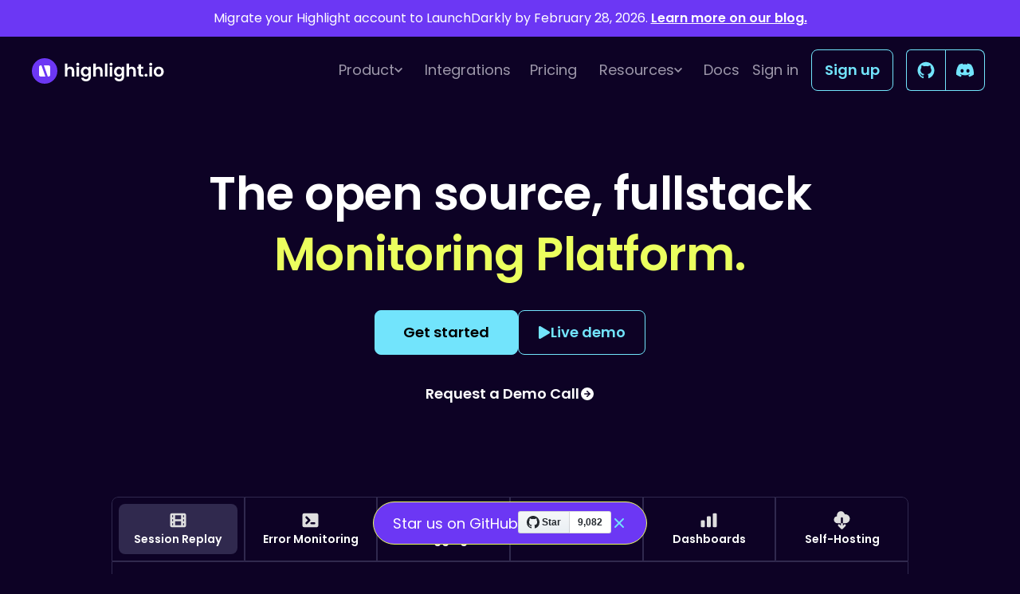

--- FILE ---
content_type: text/html; charset=utf-8
request_url: https://www.highlight.io/
body_size: 17547
content:
<!DOCTYPE html><html><head><meta charSet="utf-8" data-next-head=""/><meta name="viewport" content="width=device-width" data-next-head=""/><link rel="preconnect" href="https://fonts.googleapis.com" data-next-head=""/><link rel="icon" href="/favicon.ico" data-next-head=""/><title data-next-head="">highlight.io: The open source monitoring platform.</title><meta name="description" content="highlight.io is the open source monitoring platform that gives you the visibility you need." data-next-head=""/><meta name="twitter:card" content="summary_large_image" data-next-head=""/><meta name="twitter:site" content="@highlightrun" data-next-head=""/><meta name="twitter:creator" content="@highlightrun" data-next-head=""/><meta name="twitter:image" content="https://highlight.io/_next/static/media/meta-image.f5d10b7f.jpg" data-next-head=""/><meta name="twitter:title" content="highlight.io: The open source monitoring platform." data-next-head=""/><meta property="og:url" content="https://www.highlight.ioundefined" data-next-head=""/><meta property="og:type" content="website" data-next-head=""/><meta property="og:image" content="https://highlight.io/_next/static/media/meta-image.f5d10b7f.jpg" data-next-head=""/><meta property="og:site_name" content="Highlight" data-next-head=""/><meta property="og:title" content="highlight.io: The open source monitoring platform." data-next-head=""/><meta property="og:description" content="highlight.io is the open source monitoring platform that gives you the visibility you need." data-next-head=""/><link rel="preload" as="image" imageSrcSet="/_next/image?url=%2F_next%2Fstatic%2Fmedia%2Fsession-replay.abf97e7c.webp&amp;w=2048&amp;q=75&amp;dpl=dpl_DqrY5jAyKdc962F1N5GcLt8pLcoC 1x, /_next/image?url=%2F_next%2Fstatic%2Fmedia%2Fsession-replay.abf97e7c.webp&amp;w=3840&amp;q=75&amp;dpl=dpl_DqrY5jAyKdc962F1N5GcLt8pLcoC 2x" crossorigin="anonymous" data-next-head=""/><link rel="preconnect" href="https://JGT9LI80J2-dsn.algolia.net" crossorigin="true"/><link rel="preconnect" href="https://fonts.googleapis.com"/><link rel="preconnect" href="https://fonts.gstatic.com" crossorigin="true"/><link href="https://fonts.googleapis.com/css2?family=IBM+Plex+Mono:ital@0;1&amp;family=Poppins:ital,wght@0,100;0,200;0,300;0,400;0,500;0,600;0,700;0,800;0,900;1,100;1,200;1,300;1,400;1,500;1,600;1,700;1,800;1,900&amp;display=swap" rel="stylesheet"/><link rel="preload" href="/_next/static/css/d2aa8f2e50ba6c78.css?dpl=dpl_DqrY5jAyKdc962F1N5GcLt8pLcoC" as="style"/><link rel="stylesheet" href="/_next/static/css/d2aa8f2e50ba6c78.css?dpl=dpl_DqrY5jAyKdc962F1N5GcLt8pLcoC" data-n-g=""/><link rel="preload" href="/_next/static/css/b9228bb1d8454a80.css?dpl=dpl_DqrY5jAyKdc962F1N5GcLt8pLcoC" as="style"/><link rel="stylesheet" href="/_next/static/css/b9228bb1d8454a80.css?dpl=dpl_DqrY5jAyKdc962F1N5GcLt8pLcoC" data-n-p=""/><link rel="preload" href="/_next/static/css/fdf3418ebe7e7da5.css?dpl=dpl_DqrY5jAyKdc962F1N5GcLt8pLcoC" as="style"/><link rel="stylesheet" href="/_next/static/css/fdf3418ebe7e7da5.css?dpl=dpl_DqrY5jAyKdc962F1N5GcLt8pLcoC" data-n-p=""/><link rel="preload" href="/_next/static/css/996bd0fea2d89249.css?dpl=dpl_DqrY5jAyKdc962F1N5GcLt8pLcoC" as="style"/><link rel="stylesheet" href="/_next/static/css/996bd0fea2d89249.css?dpl=dpl_DqrY5jAyKdc962F1N5GcLt8pLcoC" data-n-p=""/><noscript data-n-css=""></noscript><script defer="" nomodule="" src="/_next/static/chunks/polyfills-42372ed130431b0a.js?dpl=dpl_DqrY5jAyKdc962F1N5GcLt8pLcoC"></script><script src="/_next/static/chunks/webpack-c90188ce49749c83.js?dpl=dpl_DqrY5jAyKdc962F1N5GcLt8pLcoC" defer=""></script><script src="/_next/static/chunks/framework-0de5160aa91c2011.js?dpl=dpl_DqrY5jAyKdc962F1N5GcLt8pLcoC" defer=""></script><script src="/_next/static/chunks/main-3cd63f45514992ed.js?dpl=dpl_DqrY5jAyKdc962F1N5GcLt8pLcoC" defer=""></script><script src="/_next/static/chunks/pages/_app-fe3e03dd7f770935.js?dpl=dpl_DqrY5jAyKdc962F1N5GcLt8pLcoC" defer=""></script><script src="/_next/static/chunks/fa5f8105-04170722f41836f3.js?dpl=dpl_DqrY5jAyKdc962F1N5GcLt8pLcoC" defer=""></script><script src="/_next/static/chunks/e5908a55-bbe14c942e78876c.js?dpl=dpl_DqrY5jAyKdc962F1N5GcLt8pLcoC" defer=""></script><script src="/_next/static/chunks/f46f8f66-bd76e22282f3ec66.js?dpl=dpl_DqrY5jAyKdc962F1N5GcLt8pLcoC" defer=""></script><script src="/_next/static/chunks/e4d59a83-586f28487dea7309.js?dpl=dpl_DqrY5jAyKdc962F1N5GcLt8pLcoC" defer=""></script><script src="/_next/static/chunks/01edb659-5991d988d43ab55d.js?dpl=dpl_DqrY5jAyKdc962F1N5GcLt8pLcoC" defer=""></script><script src="/_next/static/chunks/e971612a-463556a0b36db34e.js?dpl=dpl_DqrY5jAyKdc962F1N5GcLt8pLcoC" defer=""></script><script src="/_next/static/chunks/6665-10ae45e7b9375897.js?dpl=dpl_DqrY5jAyKdc962F1N5GcLt8pLcoC" defer=""></script><script src="/_next/static/chunks/3971-e79d8229fe3e232e.js?dpl=dpl_DqrY5jAyKdc962F1N5GcLt8pLcoC" defer=""></script><script src="/_next/static/chunks/8209-cae317babe135299.js?dpl=dpl_DqrY5jAyKdc962F1N5GcLt8pLcoC" defer=""></script><script src="/_next/static/chunks/3378-86b0971d79c12506.js?dpl=dpl_DqrY5jAyKdc962F1N5GcLt8pLcoC" defer=""></script><script src="/_next/static/chunks/9572-ff943a4e2d44fd5f.js?dpl=dpl_DqrY5jAyKdc962F1N5GcLt8pLcoC" defer=""></script><script src="/_next/static/chunks/8445-53e29a954efd441b.js?dpl=dpl_DqrY5jAyKdc962F1N5GcLt8pLcoC" defer=""></script><script src="/_next/static/chunks/7274-05c048f1a24fda23.js?dpl=dpl_DqrY5jAyKdc962F1N5GcLt8pLcoC" defer=""></script><script src="/_next/static/chunks/1258-48b3bd48b8668327.js?dpl=dpl_DqrY5jAyKdc962F1N5GcLt8pLcoC" defer=""></script><script src="/_next/static/chunks/958-8c9f84ef6f14f77f.js?dpl=dpl_DqrY5jAyKdc962F1N5GcLt8pLcoC" defer=""></script><script src="/_next/static/chunks/3817-49b0df78bcdaaccd.js?dpl=dpl_DqrY5jAyKdc962F1N5GcLt8pLcoC" defer=""></script><script src="/_next/static/chunks/pages/index-7338456a3d3c641c.js?dpl=dpl_DqrY5jAyKdc962F1N5GcLt8pLcoC" defer=""></script><script src="/_next/static/aS1AAqeh7cf7nunviJVRN/_buildManifest.js?dpl=dpl_DqrY5jAyKdc962F1N5GcLt8pLcoC" defer=""></script><script src="/_next/static/aS1AAqeh7cf7nunviJVRN/_ssgManifest.js?dpl=dpl_DqrY5jAyKdc962F1N5GcLt8pLcoC" defer=""></script></head><body style="overflow-x:hidden"><div id="__next"><div><div style="position:fixed;left:50%;transform:translate(-50%, -50%);z-index:2000;bottom:-200px"><div class="GithubPopup_desktopPopup__lqwTF"><div style="font-size:18px;font-weight:400;color:white;overflow:hidden;white-space:nowrap">Star us on GitHub</div><div style="margin-top:4px"><span><a href="https://github.com/highlight/highlight" data-color-scheme="no-preference: light; light: light; dark: light;" data-size="large" data-show-count="true" aria-label="Star highlight/highlight on GitHub">Star</a></span></div><button><svg width="20" height="20" viewBox="0 0 20 20" fill="none" xmlns="http://www.w3.org/2000/svg"><path fill-rule="evenodd" clip-rule="evenodd" d="M4.29289 4.29289C4.68342 3.90237 5.31658 3.90237 5.70711 4.29289L10 8.58579L14.2929 4.29289C14.6834 3.90237 15.3166 3.90237 15.7071 4.29289C16.0976 4.68342 16.0976 5.31658 15.7071 5.70711L11.4142 10L15.7071 14.2929C16.0976 14.6834 16.0976 15.3166 15.7071 15.7071C15.3166 16.0976 14.6834 16.0976 14.2929 15.7071L10 11.4142L5.70711 15.7071C5.31658 16.0976 4.68342 16.0976 4.29289 15.7071C3.90237 15.3166 3.90237 14.6834 4.29289 14.2929L8.58579 10L4.29289 5.70711C3.90237 5.31658 3.90237 4.68342 4.29289 4.29289Z" fill="#72E4FC"></path></svg></button></div></div><a class="hidden md:flex text-center justify-center items-center w-full py-2.5 px-3 bg-color-primary-200 text-white hover:bg-opacity-90" href="/blog/launchdarkly-migration?utm_source=highlight-banner"><span type="copy3" class="Typography_copy3__5nTGl">Migrate your Highlight account to LaunchDarkly by February 28, 2026.<!-- --> <span class="font-semibold underline">Learn more on our blog.</span></span></a><div class="Navbar_container__lRkcp"><header class=""><div class="Navbar_header__fxQDV Navbar_headerInner__Nowfk bg- transition-all bg-opacity-100 border-opacity-0 border-divider-on-dark border-b-[1px] transition-color duration-300"><div class="Navbar_navContainer__I65N3 Navbar_headerLeft__mh0qy"><a class="Navbar_urlStyle__9Onge" href="/"><div class="HighlightLogo_logoDiv__r6IHG"><span style="box-sizing:border-box;display:inline-block;overflow:hidden;width:initial;height:initial;background:none;opacity:1;border:0;margin:0;padding:0;position:relative;max-width:100%"><span style="box-sizing:border-box;display:block;width:initial;height:initial;background:none;opacity:1;border:0;margin:0;padding:0;max-width:100%"><img style="display:block;max-width:100%;width:initial;height:initial;background:none;opacity:1;border:0;margin:0;padding:0" alt="" aria-hidden="true" src="data:image/svg+xml,%3csvg%20xmlns=%27http://www.w3.org/2000/svg%27%20version=%271.1%27%20width=%27167%27%20height=%2733%27/%3e"/></span><img alt="" src="[data-uri]" decoding="async" data-nimg="intrinsic" style="position:absolute;top:0;left:0;bottom:0;right:0;box-sizing:border-box;padding:0;border:none;margin:auto;display:block;width:0;height:0;min-width:100%;max-width:100%;min-height:100%;max-height:100%"/><noscript><img alt="" loading="lazy" decoding="async" data-nimg="intrinsic" style="position:absolute;top:0;left:0;bottom:0;right:0;box-sizing:border-box;padding:0;border:none;margin:auto;display:block;width:0;height:0;min-width:100%;max-width:100%;min-height:100%;max-height:100%" srcSet="/_next/static/media/logo-and-text-on-dark.86efd8f2.svg 1x, /_next/static/media/logo-and-text-on-dark.86efd8f2.svg 2x" src="/_next/static/media/logo-and-text-on-dark.86efd8f2.svg"/></noscript></span></div></a><span type="copy3" class="Typography_copy3__5nTGl Typography_emphasis__DevQv"><p class="Navbar_navTitle__o9FZl Navbar_copyOnLight__ggpbf"></p></span></div><div class="Navbar_navMenu__JmlhV"><svg stroke="currentColor" fill="currentColor" stroke-width="0" viewBox="0 0 1024 1024" height="1em" width="1em" xmlns="http://www.w3.org/2000/svg"><path d="M904 160H120c-4.4 0-8 3.6-8 8v64c0 4.4 3.6 8 8 8h784c4.4 0 8-3.6 8-8v-64c0-4.4-3.6-8-8-8zm0 624H120c-4.4 0-8 3.6-8 8v64c0 4.4 3.6 8 8 8h784c4.4 0 8-3.6 8-8v-64c0-4.4-3.6-8-8-8zm0-312H120c-4.4 0-8 3.6-8 8v64c0 4.4 3.6 8 8 8h784c4.4 0 8-3.6 8-8v-64c0-4.4-3.6-8-8-8z"></path></svg></div><div class="Navbar_navContainer__I65N3 Navbar_header__fxQDV Navbar_headerCenter__IPxGw"><div data-headlessui-state=""><button class="ResourceDropdown_popoverButton__azRJi" type="button" aria-expanded="false" data-headlessui-state=""><a class="ResourceDropdown_headerButton__WPebd"><div class="flex gap-[6.5px] items-center"><span type="copy2" class="Typography_copy2__46z9d">Product</span><svg stroke="currentColor" fill="currentColor" stroke-width="0" viewBox="0 0 448 512" class="w-[10px]" height="1em" width="1em" xmlns="http://www.w3.org/2000/svg"><path d="M207.029 381.476L12.686 187.132c-9.373-9.373-9.373-24.569 0-33.941l22.667-22.667c9.357-9.357 24.522-9.375 33.901-.04L224 284.505l154.745-154.021c9.379-9.335 24.544-9.317 33.901.04l22.667 22.667c9.373 9.373 9.373 24.569 0 33.941L240.971 381.476c-9.373 9.372-24.569 9.372-33.942 0z"></path></svg></div></a></button></div><a class="Navbar_headerButton__qXh0k" href="/integrations"><span type="copy2" class="Typography_copy2__46z9d">Integrations</span></a><a class="Navbar_headerButton__qXh0k" href="/pricing"><span type="copy2" class="Typography_copy2__46z9d">Pricing</span></a><div data-headlessui-state=""><button class="ResourceDropdown_popoverButton__azRJi" type="button" aria-expanded="false" data-headlessui-state=""><a class="ResourceDropdown_headerButton__WPebd"><div class="flex gap-[6.5px] items-center"><span type="copy2" class="Typography_copy2__46z9d">Resources</span><svg stroke="currentColor" fill="currentColor" stroke-width="0" viewBox="0 0 448 512" class="w-[10px]" height="1em" width="1em" xmlns="http://www.w3.org/2000/svg"><path d="M207.029 381.476L12.686 187.132c-9.373-9.373-9.373-24.569 0-33.941l22.667-22.667c9.357-9.357 24.522-9.375 33.901-.04L224 284.505l154.745-154.021c9.379-9.335 24.544-9.317 33.901.04l22.667 22.667c9.373 9.373 9.373 24.569 0 33.941L240.971 381.476c-9.373 9.372-24.569 9.372-33.942 0z"></path></svg></div></a></button></div></div><div class="Navbar_navContainer__I65N3 Navbar_header__fxQDV Navbar_headerRight__FBoSr"><a class="Navbar_headerButtonRight__tCqcI Navbar_headerButton__qXh0k" href="/docs"><span type="copy2" class="Typography_copy2__46z9d">Docs</span></a><a class="Navbar_headerButton__qXh0k" href="https://app.highlight.io/"><span type="copy2" class="Typography_copy2__46z9d">Sign in</span></a><a href="https://app.highlight.io/sign_up" class="Navbar_signUpButton__8uITP Buttons_genericButton__Wlc2B Buttons_primaryButton___kVv1"><span type="copy2" class="Typography_copy2__46z9d Typography_emphasis__DevQv">Sign up</span></a><div class="Navbar_socialButtonContainer__7Hplw"><a target="_blank" rel="noreferrer" class="Navbar_socialButtonWrapper__NuUj6 Navbar_socialButtonWrapperLeft__he2FP" href="https://github.com/highlight/highlight"><svg stroke="currentColor" fill="currentColor" stroke-width="0" viewBox="0 0 1024 1024" class="Navbar_socialButton__vE2nf" height="1em" width="1em" xmlns="http://www.w3.org/2000/svg"><path d="M511.6 76.3C264.3 76.2 64 276.4 64 523.5 64 718.9 189.3 885 363.8 946c23.5 5.9 19.9-10.8 19.9-22.2v-77.5c-135.7 15.9-141.2-73.9-150.3-88.9C215 726 171.5 718 184.5 703c30.9-15.9 62.4 4 98.9 57.9 26.4 39.1 77.9 32.5 104 26 5.7-23.5 17.9-44.5 34.7-60.8-140.6-25.2-199.2-111-199.2-213 0-49.5 16.3-95 48.3-131.7-20.4-60.5 1.9-112.3 4.9-120 58.1-5.2 118.5 41.6 123.2 45.3 33-8.9 70.7-13.6 112.9-13.6 42.4 0 80.2 4.9 113.5 13.9 11.3-8.6 67.3-48.8 121.3-43.9 2.9 7.7 24.7 58.3 5.5 118 32.4 36.8 48.9 82.7 48.9 132.3 0 102.2-59 188.1-200 212.9a127.5 127.5 0 0 1 38.1 91v112.5c.8 9 0 17.9 15 17.9 177.1-59.7 304.6-227 304.6-424.1 0-247.2-200.4-447.3-447.5-447.3z"></path></svg></a><div class="Navbar_socialButtonDivider__urIsL"></div><a target="_blank" rel="noreferrer" class="Navbar_socialButtonWrapper__NuUj6 Navbar_socialButtonWrapperRight__uRmis" href="https://discord.gg/yxaXEAqgwN"><svg stroke="currentColor" fill="currentColor" stroke-width="0" viewBox="0 0 640 512" class="Navbar_socialButton__vE2nf" height="1em" width="1em" xmlns="http://www.w3.org/2000/svg"><path d="M524.531,69.836a1.5,1.5,0,0,0-.764-.7A485.065,485.065,0,0,0,404.081,32.03a1.816,1.816,0,0,0-1.923.91,337.461,337.461,0,0,0-14.9,30.6,447.848,447.848,0,0,0-134.426,0,309.541,309.541,0,0,0-15.135-30.6,1.89,1.89,0,0,0-1.924-.91A483.689,483.689,0,0,0,116.085,69.137a1.712,1.712,0,0,0-.788.676C39.068,183.651,18.186,294.69,28.43,404.354a2.016,2.016,0,0,0,.765,1.375A487.666,487.666,0,0,0,176.02,479.918a1.9,1.9,0,0,0,2.063-.676A348.2,348.2,0,0,0,208.12,430.4a1.86,1.86,0,0,0-1.019-2.588,321.173,321.173,0,0,1-45.868-21.853,1.885,1.885,0,0,1-.185-3.126c3.082-2.309,6.166-4.711,9.109-7.137a1.819,1.819,0,0,1,1.9-.256c96.229,43.917,200.41,43.917,295.5,0a1.812,1.812,0,0,1,1.924.233c2.944,2.426,6.027,4.851,9.132,7.16a1.884,1.884,0,0,1-.162,3.126,301.407,301.407,0,0,1-45.89,21.83,1.875,1.875,0,0,0-1,2.611,391.055,391.055,0,0,0,30.014,48.815,1.864,1.864,0,0,0,2.063.7A486.048,486.048,0,0,0,610.7,405.729a1.882,1.882,0,0,0,.765-1.352C623.729,277.594,590.933,167.465,524.531,69.836ZM222.491,337.58c-28.972,0-52.844-26.587-52.844-59.239S193.056,219.1,222.491,219.1c29.665,0,53.306,26.82,52.843,59.239C275.334,310.993,251.924,337.58,222.491,337.58Zm195.38,0c-28.971,0-52.843-26.587-52.843-59.239S388.437,219.1,417.871,219.1c29.667,0,53.307,26.82,52.844,59.239C470.715,310.993,447.538,337.58,417.871,337.58Z"></path></svg></a></div></div></div></header></div><main><div class="Home_heroVideoWrapper__UB7E6 Section_section__P3C8o"><div style="position:absolute;width:250px;left:-300px;top:0px;opacity:0"><div class="Home_heroBug__s29gx"><video width="400" height="400" autoplay="" muted="" loop=""><source src="/images/hero-bug-left.webm" type="video/webm"/>Your browser does not support the video tag.</video></div></div><div style="position:absolute;width:250px;right:-275px;top:-95px;opacity:0"><div class="Home_heroBug__s29gx"><video width="400" height="400" class="scale-x-[-1]" autoplay="" muted="" loop=""><source src="/images/hero-bug-left.webm" type="video/webm"/>Your browser does not support the video tag.</video></div></div><div class="Home_anchorFeature__08TCw"><h2 class="Home_landingAnchorHead__9NRgn px-5">The open source, fullstack <br/><span class="text-highlight-yellow">Monitoring Platform.</span></h2><div class="flex justify-center mt-8"><div class="flex flex-col justify-center w-screen gap-4 px-5 sm:flex-row sm:w-auto"><a class="Home_solidButton___WZI_ min-w-[180px] Buttons_genericButton__Wlc2B Buttons_primaryButton___kVv1" href="https://app.highlight.io/sign_up"><span type="copy2" class="Typography_copy2__46z9d Typography_emphasis__DevQv">Get started</span></a><a href="https://app.highlight.io/demo" class="Home_hollowButton__NELbM Buttons_genericButton__Wlc2B Buttons_primaryButton___kVv1"><div class="flex items-center gap-2"><svg stroke="currentColor" fill="currentColor" stroke-width="0" viewBox="0 0 448 512" height="1em" width="1em" xmlns="http://www.w3.org/2000/svg"><path d="M424.4 214.7L72.4 6.6C43.8-10.3 0 6.1 0 47.9V464c0 37.5 40.7 60.1 72.4 41.3l352-208c31.4-18.5 31.5-64.1 0-82.6z"></path></svg><span type="copy2" class="Typography_copy2__46z9d Typography_emphasis__DevQv">Live demo</span></div></a></div></div><div class="relative flex flex-col items-center mt-8 mb-28"><div><button type="button" class="flex items-center gap-1 transition-colors rounded active:brightness-50 px-3 hover:bg-white/10"><div class="flex items-center gap-1"><span type="copy2" class="Typography_copy2__46z9d Typography_emphasis__DevQv">Request a Demo Call</span><svg xmlns="http://www.w3.org/2000/svg" viewBox="0 0 20 20" fill="currentColor" aria-hidden="true" class="w-5 h-5"><path fill-rule="evenodd" d="M10 18a8 8 0 100-16 8 8 0 000 16zM6.75 9.25a.75.75 0 000 1.5h4.59l-2.1 1.95a.75.75 0 001.02 1.1l3.5-3.25a.75.75 0 000-1.1l-3.5-3.25a.75.75 0 10-1.02 1.1l2.1 1.95H6.75z" clip-rule="evenodd"></path></svg></div></button></div></div><div class="flex flex-col overflow-x-hidden xl:rounded-lg max-w-[100vw] xl:max-w-[1000px] xl:rounded-tr-lg xl:rounded-tl-lg"><div class="hidden md:grid grid-cols-6"><div class="Home_carouselButton__G5BJ8 group xl:rounded-tl-lg"><div class="bg-divider-on-dark h-full flex justify-center gap-1 px-3 py-2 rounded-lg transition-all"><div class="flex flex-col gap-1"><div class="flex justify-center text-color-copy-on-dark"><svg stroke="currentColor" fill="currentColor" stroke-width="0" viewBox="0 0 20 20" aria-hidden="true" class="h-[25px] w-[25px]" height="1em" width="1em" xmlns="http://www.w3.org/2000/svg"><path fill-rule="evenodd" d="M4 3a2 2 0 00-2 2v10a2 2 0 002 2h12a2 2 0 002-2V5a2 2 0 00-2-2H4zm3 2h6v4H7V5zm8 8v2h1v-2h-1zm-2-2H7v4h6v-4zm2 0h1V9h-1v2zm1-4V5h-1v2h1zM5 5v2H4V5h1zm0 4H4v2h1V9zm-1 4h1v2H4v-2z" clip-rule="evenodd"></path></svg></div><span type="copy4" class="text-center Typography_copy4__ohg3J Typography_emphasis__DevQv">Session Replay</span></div></div></div><div class="Home_carouselButton__G5BJ8 group"><div class="group-hover:bg-divider-on-dark group-hover:bg-opacity-75 h-full flex justify-center gap-1 px-3 py-2 rounded-lg transition-all"><div class="flex flex-col gap-1"><div class="flex justify-center text-color-copy-on-dark"><svg stroke="currentColor" fill="currentColor" stroke-width="0" viewBox="0 0 20 20" aria-hidden="true" class="h-[25px] w-[25px]" height="1em" width="1em" xmlns="http://www.w3.org/2000/svg"><path fill-rule="evenodd" d="M2 5a2 2 0 012-2h12a2 2 0 012 2v10a2 2 0 01-2 2H4a2 2 0 01-2-2V5zm3.293 1.293a1 1 0 011.414 0l3 3a1 1 0 010 1.414l-3 3a1 1 0 01-1.414-1.414L7.586 10 5.293 7.707a1 1 0 010-1.414zM11 12a1 1 0 100 2h3a1 1 0 100-2h-3z" clip-rule="evenodd"></path></svg></div><span type="copy4" class="text-center Typography_copy4__ohg3J Typography_emphasis__DevQv">Error Monitoring</span></div></div></div><div class="Home_carouselButton__G5BJ8 group"><div class="group-hover:bg-divider-on-dark group-hover:bg-opacity-75 h-full flex justify-center gap-1 px-3 py-2 rounded-lg transition-all"><div class="flex flex-col gap-1"><div class="flex justify-center text-color-copy-on-dark"><svg stroke="currentColor" fill="currentColor" stroke-width="0" viewBox="0 0 20 20" aria-hidden="true" class="h-[25px] w-[25px]" height="1em" width="1em" xmlns="http://www.w3.org/2000/svg"><path fill-rule="evenodd" d="M11.3 1.046A1 1 0 0112 2v5h4a1 1 0 01.82 1.573l-7 10A1 1 0 018 18v-5H4a1 1 0 01-.82-1.573l7-10a1 1 0 011.12-.38z" clip-rule="evenodd"></path></svg></div><span type="copy4" class="text-center Typography_copy4__ohg3J Typography_emphasis__DevQv">Logging</span></div></div></div><div class="Home_carouselButton__G5BJ8 group"><div class="group-hover:bg-divider-on-dark group-hover:bg-opacity-75 h-full flex justify-center gap-1 px-3 py-2 rounded-lg transition-all"><div class="flex flex-col gap-1"><div class="flex justify-center text-color-copy-on-dark"><svg stroke="currentColor" fill="currentColor" stroke-width="0" viewBox="0 0 20 20" aria-hidden="true" class="h-[25px] w-[25px]" height="1em" width="1em" xmlns="http://www.w3.org/2000/svg"><path fill-rule="evenodd" d="M5 2a1 1 0 011 1v1h1a1 1 0 010 2H6v1a1 1 0 01-2 0V6H3a1 1 0 010-2h1V3a1 1 0 011-1zm0 10a1 1 0 011 1v1h1a1 1 0 110 2H6v1a1 1 0 11-2 0v-1H3a1 1 0 110-2h1v-1a1 1 0 011-1zM12 2a1 1 0 01.967.744L14.146 7.2 17.5 9.134a1 1 0 010 1.732l-3.354 1.935-1.18 4.455a1 1 0 01-1.933 0L9.854 12.8 6.5 10.866a1 1 0 010-1.732l3.354-1.935 1.18-4.455A1 1 0 0112 2z" clip-rule="evenodd"></path></svg></div><span type="copy4" class="text-center Typography_copy4__ohg3J Typography_emphasis__DevQv">Traces</span></div></div></div><div class="Home_carouselButton__G5BJ8 group"><div class="group-hover:bg-divider-on-dark group-hover:bg-opacity-75 h-full flex justify-center gap-1 px-3 py-2 rounded-lg transition-all"><div class="flex flex-col gap-1"><div class="flex justify-center text-color-copy-on-dark"><svg stroke="currentColor" fill="currentColor" stroke-width="0" viewBox="0 0 20 20" aria-hidden="true" class="h-[25px] w-[25px]" height="1em" width="1em" xmlns="http://www.w3.org/2000/svg"><path d="M2 11a1 1 0 011-1h2a1 1 0 011 1v5a1 1 0 01-1 1H3a1 1 0 01-1-1v-5zM8 7a1 1 0 011-1h2a1 1 0 011 1v9a1 1 0 01-1 1H9a1 1 0 01-1-1V7zM14 4a1 1 0 011-1h2a1 1 0 011 1v12a1 1 0 01-1 1h-2a1 1 0 01-1-1V4z"></path></svg></div><span type="copy4" class="text-center Typography_copy4__ohg3J Typography_emphasis__DevQv">Dashboards</span></div></div></div><div class="Home_carouselButton__G5BJ8 group xl:rounded-tr-lg"><div class="group-hover:bg-divider-on-dark group-hover:bg-opacity-75 h-full flex justify-center gap-1 px-3 py-2 rounded-lg transition-all"><div class="flex flex-col gap-1"><div class="flex justify-center text-color-copy-on-dark"><svg stroke="currentColor" fill="currentColor" stroke-width="0" viewBox="0 0 20 20" aria-hidden="true" class="h-[25px] w-[25px]" height="1em" width="1em" xmlns="http://www.w3.org/2000/svg"><path fill-rule="evenodd" d="M2 9.5A3.5 3.5 0 005.5 13H9v2.586l-1.293-1.293a1 1 0 00-1.414 1.414l3 3a1 1 0 001.414 0l3-3a1 1 0 00-1.414-1.414L11 15.586V13h2.5a4.5 4.5 0 10-.616-8.958 4.002 4.002 0 10-7.753 1.977A3.5 3.5 0 002 9.5zm9 3.5H9V8a1 1 0 012 0v5z" clip-rule="evenodd"></path></svg></div><span type="copy4" class="text-center Typography_copy4__ohg3J Typography_emphasis__DevQv">Self-Hosting</span></div></div></div></div><span type="copy4" class="md:hidden mb-3 text-copy-on-light Typography_copy4__ohg3J">Explore Our Features</span><div class="relative flex md:hidden justify-center mx-5 mb-8 rounded-lg"><a class="Home_whiteButton__AG4rU w-full border-copy-on-dark py-0 px-0 h-[54px] Buttons_genericButton__Wlc2B Buttons_primaryButton___kVv1"><span type="copy2" class="bg-color-primary-500 rounded-lg w-full Typography_copy2__46z9d Typography_emphasis__DevQv"><select id="dropdown" class="w-full px-4 bg-color-primary-500 h-full text-center rounded-lg appearance-none"><option value="0">Session Replay</option><option value="1">Error Monitoring</option><option value="2">Logging</option><option value="3">Traces</option><option value="4">Dashboards</option><option value="5">Self-Hosting</option></select></span></a><svg stroke="currentColor" fill="currentColor" stroke-width="0" viewBox="0 0 20 20" aria-hidden="true" class="absolute text-color-copy-on-dark h-[20px] w-[20px] top-4 right-5" height="1em" width="1em" xmlns="http://www.w3.org/2000/svg"><path fill-rule="evenodd" d="M5.293 7.293a1 1 0 011.414 0L10 10.586l3.293-3.293a1 1 0 111.414 1.414l-4 4a1 1 0 01-1.414 0l-4-4a1 1 0 010-1.414z" clip-rule="evenodd"></path></svg></div><div class="w-full"><div class="flex scrollbar-hide md:gap-4"><div class="relative flex w-full md:h-[475px] lg:h-[525px] border-x-0 sm:border-y-[1px] md:border-x-[1px] border-divider-on-dark flex-shrink-0 snap-always snap-center xl:rounded-br-lg xl:rounded-bl-lg overflow-y-hidden"><div class="mx-5 py-8 overflow-hidden border-[1px] sm:border-none border-divider-on-dark rounded-lg"><div class="md:w-2/3 flex flex-col justify-between h-full sm:w-1/2 px-5"><div class="flex flex-col gap-4 justify-start md:pt-8 text-left"><div class="flex flex-col gap-2"><div class="flex gap-2 items-center"><h5 class="hidden sm:flex m-0">Session Replay</h5><h4 class="sm:hidden m-0">Session Replay</h4></div><span type="copy3" class="text-copy-on-dark md:text-[18px] Typography_copy3__5nTGl">Understand the real reason why bugs are happening in your web application.</span></div><div class="flex flex-col gap-3 rounded-lg"><div class="flex justify-start mb-4"><a href="/session-replay"><span type="copy3" class="Typography_copy3__5nTGl Typography_emphasis__DevQv"><div class="flex items-center justify-center gap-2">Learn More<!-- --> <svg stroke="currentColor" fill="currentColor" stroke-width="0" viewBox="0 0 20 20" aria-hidden="true" class="h-5" height="1em" width="1em" xmlns="http://www.w3.org/2000/svg"><path fill-rule="evenodd" d="M10.293 3.293a1 1 0 011.414 0l6 6a1 1 0 010 1.414l-6 6a1 1 0 01-1.414-1.414L14.586 11H3a1 1 0 110-2h11.586l-4.293-4.293a1 1 0 010-1.414z" clip-rule="evenodd"></path></svg></div></span></a></div><div class="Home_innerCarouselFeature__5Num8"><svg stroke="currentColor" fill="currentColor" stroke-width="0" viewBox="0 0 20 20" aria-hidden="true" class="h-[20px] w-[20px]" height="1em" width="1em" xmlns="http://www.w3.org/2000/svg"><path fill-rule="evenodd" d="M2 5a2 2 0 012-2h12a2 2 0 012 2v10a2 2 0 01-2 2H4a2 2 0 01-2-2V5zm3.293 1.293a1 1 0 011.414 0l3 3a1 1 0 010 1.414l-3 3a1 1 0 01-1.414-1.414L7.586 10 5.293 7.707a1 1 0 010-1.414zM11 12a1 1 0 100 2h3a1 1 0 100-2h-3z" clip-rule="evenodd"></path></svg><span type="copy3" class="Typography_copy3__5nTGl Typography_emphasis__DevQv">Console and Network Recording</span></div><div class="Home_innerCarouselFeature__5Num8"><svg stroke="currentColor" fill="currentColor" stroke-width="0" viewBox="0 0 20 20" aria-hidden="true" class="h-[20px] w-[20px]" height="1em" width="1em" xmlns="http://www.w3.org/2000/svg"><path d="M4 4a2 2 0 012-2h4.586A2 2 0 0112 2.586L15.414 6A2 2 0 0116 7.414V16a2 2 0 01-2 2h-1.528A6 6 0 004 9.528V4z"></path><path fill-rule="evenodd" d="M8 10a4 4 0 00-3.446 6.032l-1.261 1.26a1 1 0 101.414 1.415l1.261-1.261A4 4 0 108 10zm-2 4a2 2 0 114 0 2 2 0 01-4 0z" clip-rule="evenodd"></path></svg><span type="copy3" class="Typography_copy3__5nTGl Typography_emphasis__DevQv">Comprehensive Session Search</span></div><div class="Home_innerCarouselFeature__5Num8"><svg stroke="currentColor" fill="currentColor" stroke-width="0" viewBox="0 0 20 20" aria-hidden="true" class="h-[20px] w-[20px]" height="1em" width="1em" xmlns="http://www.w3.org/2000/svg"><path d="M17.924 2.617a.997.997 0 00-.215-.322l-.004-.004A.997.997 0 0017 2h-4a1 1 0 100 2h1.586l-3.293 3.293a1 1 0 001.414 1.414L16 5.414V7a1 1 0 102 0V3a.997.997 0 00-.076-.383z"></path><path d="M2 3a1 1 0 011-1h2.153a1 1 0 01.986.836l.74 4.435a1 1 0 01-.54 1.06l-1.548.773a11.037 11.037 0 006.105 6.105l.774-1.548a1 1 0 011.059-.54l4.435.74a1 1 0 01.836.986V17a1 1 0 01-1 1h-2C7.82 18 2 12.18 2 5V3z"></path></svg><span type="copy3" class="Typography_copy3__5nTGl Typography_emphasis__DevQv">Powerful Privacy Controls</span></div></div></div><div class="flex sm:hidden justify-center w-full mt-4"><img alt="Feature Spotlight" loading="lazy" width="1907" height="1198" decoding="async" data-nimg="1" class="object-contain max-h-[200px] " style="color:transparent" srcSet="/_next/image?url=%2F_next%2Fstatic%2Fmedia%2Fsessionscreenshot.2415984d.png&amp;w=1920&amp;q=75&amp;dpl=dpl_DqrY5jAyKdc962F1N5GcLt8pLcoC 1x, /_next/image?url=%2F_next%2Fstatic%2Fmedia%2Fsessionscreenshot.2415984d.png&amp;w=3840&amp;q=75&amp;dpl=dpl_DqrY5jAyKdc962F1N5GcLt8pLcoC 2x" src="/_next/image?url=%2F_next%2Fstatic%2Fmedia%2Fsessionscreenshot.2415984d.png&amp;w=3840&amp;q=75&amp;dpl=dpl_DqrY5jAyKdc962F1N5GcLt8pLcoC"/></div></div><div class="hidden sm:flex w-1/2"><div class="absolute right-0 top-0 bottom-0"><div class="absolute right-0 sm:w-[280px] md:w-[300px] lg:w-[450px] xl:w-[450px]" style="bottom:-20px;opacity:0"><img alt="Feature Spotlight" crossorigin="anonymous" width="1984" height="2036" decoding="async" data-nimg="1" class="object-contain sm:w-[280px] md:w-[300px] lg:w-[450px] xl:w-[450px]" style="color:transparent" srcSet="/_next/image?url=%2F_next%2Fstatic%2Fmedia%2Fsession-replay.abf97e7c.webp&amp;w=2048&amp;q=75&amp;dpl=dpl_DqrY5jAyKdc962F1N5GcLt8pLcoC 1x, /_next/image?url=%2F_next%2Fstatic%2Fmedia%2Fsession-replay.abf97e7c.webp&amp;w=3840&amp;q=75&amp;dpl=dpl_DqrY5jAyKdc962F1N5GcLt8pLcoC 2x" src="/_next/image?url=%2F_next%2Fstatic%2Fmedia%2Fsession-replay.abf97e7c.webp&amp;w=3840&amp;q=75&amp;dpl=dpl_DqrY5jAyKdc962F1N5GcLt8pLcoC"/></div></div></div></div></div><div class="relative flex w-full md:h-[475px] lg:h-[525px] border-x-0 sm:border-y-[1px] md:border-x-[1px] border-divider-on-dark flex-shrink-0 snap-always snap-center xl:rounded-br-lg xl:rounded-bl-lg overflow-y-hidden"><div class="mx-5 py-8 overflow-hidden border-[1px] sm:border-none border-divider-on-dark rounded-lg"><div class="md:w-2/3 flex flex-col justify-between h-full sm:w-1/2 px-5"><div class="flex flex-col gap-4 justify-start md:pt-8 text-left"><div class="flex flex-col gap-2"><div class="flex gap-2 items-center"><h5 class="hidden sm:flex m-0">Error Monitoring</h5><h4 class="sm:hidden m-0">Error Monitoring</h4></div><span type="copy3" class="text-copy-on-dark md:text-[18px] Typography_copy3__5nTGl">Get notified of the exceptions across your app before they become problematic.</span></div><div class="flex flex-col gap-3 rounded-lg"><div class="flex justify-start mb-4"><a href="/error-monitoring"><span type="copy3" class="Typography_copy3__5nTGl Typography_emphasis__DevQv"><div class="flex items-center justify-center gap-2">Learn More<!-- --> <svg stroke="currentColor" fill="currentColor" stroke-width="0" viewBox="0 0 20 20" aria-hidden="true" class="h-5" height="1em" width="1em" xmlns="http://www.w3.org/2000/svg"><path fill-rule="evenodd" d="M10.293 3.293a1 1 0 011.414 0l6 6a1 1 0 010 1.414l-6 6a1 1 0 01-1.414-1.414L14.586 11H3a1 1 0 110-2h11.586l-4.293-4.293a1 1 0 010-1.414z" clip-rule="evenodd"></path></svg></div></span></a></div><div class="Home_innerCarouselFeature__5Num8"><svg stroke="currentColor" fill="currentColor" stroke-width="0" viewBox="0 0 20 20" aria-hidden="true" class="h-[20px] w-[20px]" height="1em" width="1em" xmlns="http://www.w3.org/2000/svg"><path d="M13 6a3 3 0 11-6 0 3 3 0 016 0zM18 8a2 2 0 11-4 0 2 2 0 014 0zM14 15a4 4 0 00-8 0v3h8v-3zM6 8a2 2 0 11-4 0 2 2 0 014 0zM16 18v-3a5.972 5.972 0 00-.75-2.906A3.005 3.005 0 0119 15v3h-3zM4.75 12.094A5.973 5.973 0 004 15v3H1v-3a3 3 0 013.75-2.906z"></path></svg><span type="copy3" class="Typography_copy3__5nTGl Typography_emphasis__DevQv">Custom Error Grouping</span></div><div class="Home_innerCarouselFeature__5Num8"><svg stroke="currentColor" fill="currentColor" stroke-width="0" viewBox="0 0 20 20" aria-hidden="true" class="h-[20px] w-[20px]" height="1em" width="1em" xmlns="http://www.w3.org/2000/svg"><path d="M2 4a1 1 0 011-1h2a1 1 0 011 1v12a1 1 0 01-1 1H3a1 1 0 01-1-1V4zM8 4a1 1 0 011-1h2a1 1 0 011 1v12a1 1 0 01-1 1H9a1 1 0 01-1-1V4zM15 3a1 1 0 00-1 1v12a1 1 0 001 1h2a1 1 0 001-1V4a1 1 0 00-1-1h-2z"></path></svg><span type="copy3" class="Typography_copy3__5nTGl Typography_emphasis__DevQv">Customizable Alerting Rules</span></div><div class="Home_innerCarouselFeature__5Num8"><svg stroke="currentColor" fill="currentColor" stroke-width="0" viewBox="0 0 20 20" aria-hidden="true" class="h-[20px] w-[20px]" height="1em" width="1em" xmlns="http://www.w3.org/2000/svg"><path fill-rule="evenodd" d="M18 10a8 8 0 11-16 0 8 8 0 0116 0zm-7 4a1 1 0 11-2 0 1 1 0 012 0zm-1-9a1 1 0 00-1 1v4a1 1 0 102 0V6a1 1 0 00-1-1z" clip-rule="evenodd"></path></svg><span type="copy3" class="Typography_copy3__5nTGl Typography_emphasis__DevQv">Powered by Open Telemetry</span></div></div></div><div class="flex sm:hidden justify-center w-full mt-4"><img alt="Feature Spotlight" loading="lazy" width="1349" height="1069" decoding="async" data-nimg="1" class="object-contain max-h-[200px] " style="color:transparent" srcSet="/_next/image?url=%2F_next%2Fstatic%2Fmedia%2Fmonitoringscreenshot.6f76b251.png&amp;w=1920&amp;q=75&amp;dpl=dpl_DqrY5jAyKdc962F1N5GcLt8pLcoC 1x, /_next/image?url=%2F_next%2Fstatic%2Fmedia%2Fmonitoringscreenshot.6f76b251.png&amp;w=3840&amp;q=75&amp;dpl=dpl_DqrY5jAyKdc962F1N5GcLt8pLcoC 2x" src="/_next/image?url=%2F_next%2Fstatic%2Fmedia%2Fmonitoringscreenshot.6f76b251.png&amp;w=3840&amp;q=75&amp;dpl=dpl_DqrY5jAyKdc962F1N5GcLt8pLcoC"/></div></div><div class="hidden sm:flex w-1/2"><div class="absolute right-0 top-0 bottom-0"><div class="absolute right-0 sm:w-[280px] md:w-[300px] lg:w-[450px] xl:w-[450px]" style="bottom:-20px;opacity:0"><img alt="Feature Spotlight" crossorigin="anonymous" loading="lazy" width="1341" height="1482" decoding="async" data-nimg="1" class="object-contain sm:w-[280px] md:w-[300px] lg:w-[450px] xl:w-[450px]" style="color:transparent" srcSet="/_next/image?url=%2F_next%2Fstatic%2Fmedia%2Ferror-monitoring.5c5bb18b.webp&amp;w=1920&amp;q=75&amp;dpl=dpl_DqrY5jAyKdc962F1N5GcLt8pLcoC 1x, /_next/image?url=%2F_next%2Fstatic%2Fmedia%2Ferror-monitoring.5c5bb18b.webp&amp;w=3840&amp;q=75&amp;dpl=dpl_DqrY5jAyKdc962F1N5GcLt8pLcoC 2x" src="/_next/image?url=%2F_next%2Fstatic%2Fmedia%2Ferror-monitoring.5c5bb18b.webp&amp;w=3840&amp;q=75&amp;dpl=dpl_DqrY5jAyKdc962F1N5GcLt8pLcoC"/></div></div></div></div></div><div class="relative flex w-full md:h-[475px] lg:h-[525px] border-x-0 sm:border-y-[1px] md:border-x-[1px] border-divider-on-dark flex-shrink-0 snap-always snap-center xl:rounded-br-lg xl:rounded-bl-lg overflow-y-hidden"><div class="mx-5 py-8 overflow-hidden border-[1px] sm:border-none border-divider-on-dark rounded-lg"><div class="md:w-2/3 flex flex-col justify-between h-full sm:w-1/2 px-5"><div class="flex flex-col gap-4 justify-start md:pt-8 text-left"><div class="flex flex-col gap-2"><div class="flex gap-2 items-center"><h5 class="hidden sm:flex m-0">Logging</h5><h4 class="sm:hidden m-0">Logging</h4></div><span type="copy3" class="text-copy-on-dark md:text-[18px] Typography_copy3__5nTGl">Search for and set alerts for logs being written throughout your stack.</span></div><div class="flex flex-col gap-3 rounded-lg"><div class="flex justify-start mb-4"><a href="/logging"><span type="copy3" class="Typography_copy3__5nTGl Typography_emphasis__DevQv"><div class="flex items-center justify-center gap-2">Learn More<!-- --> <svg stroke="currentColor" fill="currentColor" stroke-width="0" viewBox="0 0 20 20" aria-hidden="true" class="h-5" height="1em" width="1em" xmlns="http://www.w3.org/2000/svg"><path fill-rule="evenodd" d="M10.293 3.293a1 1 0 011.414 0l6 6a1 1 0 010 1.414l-6 6a1 1 0 01-1.414-1.414L14.586 11H3a1 1 0 110-2h11.586l-4.293-4.293a1 1 0 010-1.414z" clip-rule="evenodd"></path></svg></div></span></a></div><div class="Home_innerCarouselFeature__5Num8"><svg stroke="currentColor" fill="currentColor" stroke-width="0" viewBox="0 0 20 20" aria-hidden="true" class="h-[20px] w-[20px]" height="1em" width="1em" xmlns="http://www.w3.org/2000/svg"><path d="M10 2a6 6 0 00-6 6v3.586l-.707.707A1 1 0 004 14h12a1 1 0 00.707-1.707L16 11.586V8a6 6 0 00-6-6zM10 18a3 3 0 01-3-3h6a3 3 0 01-3 3z"></path></svg><span type="copy3" class="Typography_copy3__5nTGl Typography_emphasis__DevQv">Customizable Log Alerts</span></div><div class="Home_innerCarouselFeature__5Num8"><svg stroke="currentColor" fill="currentColor" stroke-width="0" viewBox="0 0 20 20" aria-hidden="true" class="h-[20px] w-[20px]" height="1em" width="1em" xmlns="http://www.w3.org/2000/svg"><path fill-rule="evenodd" d="M12.316 3.051a1 1 0 01.633 1.265l-4 12a1 1 0 11-1.898-.632l4-12a1 1 0 011.265-.633zM5.707 6.293a1 1 0 010 1.414L3.414 10l2.293 2.293a1 1 0 11-1.414 1.414l-3-3a1 1 0 010-1.414l3-3a1 1 0 011.414 0zm8.586 0a1 1 0 011.414 0l3 3a1 1 0 010 1.414l-3 3a1 1 0 11-1.414-1.414L16.586 10l-2.293-2.293a1 1 0 010-1.414z" clip-rule="evenodd"></path></svg><span type="copy3" class="Typography_copy3__5nTGl Typography_emphasis__DevQv">Widespread SDK Support</span></div><div class="Home_innerCarouselFeature__5Num8"><svg stroke="currentColor" fill="currentColor" stroke-width="0" viewBox="0 0 20 20" aria-hidden="true" class="h-[20px] w-[20px]" height="1em" width="1em" xmlns="http://www.w3.org/2000/svg"><path d="M3 12v3c0 1.657 3.134 3 7 3s7-1.343 7-3v-3c0 1.657-3.134 3-7 3s-7-1.343-7-3z"></path><path d="M3 7v3c0 1.657 3.134 3 7 3s7-1.343 7-3V7c0 1.657-3.134 3-7 3S3 8.657 3 7z"></path><path d="M17 5c0 1.657-3.134 3-7 3S3 6.657 3 5s3.134-3 7-3 7 1.343 7 3z"></path></svg><span type="copy3" class="Typography_copy3__5nTGl Typography_emphasis__DevQv">Powered by Clickhouse</span></div></div></div><div class="flex sm:hidden justify-center w-full mt-4"><img alt="Feature Spotlight" loading="lazy" width="1546" height="973" decoding="async" data-nimg="1" class="object-contain max-h-[200px] " style="color:transparent" srcSet="/_next/image?url=%2F_next%2Fstatic%2Fmedia%2Floggingscreenshot.46986851.png&amp;w=1920&amp;q=75&amp;dpl=dpl_DqrY5jAyKdc962F1N5GcLt8pLcoC 1x, /_next/image?url=%2F_next%2Fstatic%2Fmedia%2Floggingscreenshot.46986851.png&amp;w=3840&amp;q=75&amp;dpl=dpl_DqrY5jAyKdc962F1N5GcLt8pLcoC 2x" src="/_next/image?url=%2F_next%2Fstatic%2Fmedia%2Floggingscreenshot.46986851.png&amp;w=3840&amp;q=75&amp;dpl=dpl_DqrY5jAyKdc962F1N5GcLt8pLcoC"/></div></div><div class="hidden sm:flex w-1/2"><div class="absolute right-0 top-0 bottom-0"><div class="absolute right-0 sm:w-[280px] md:w-[300px] lg:w-[450px] xl:w-[450px]" style="bottom:-20px;opacity:0"><img alt="Feature Spotlight" crossorigin="anonymous" loading="lazy" width="1341" height="1482" decoding="async" data-nimg="1" class="object-contain sm:w-[280px] md:w-[300px] lg:w-[450px] xl:w-[450px]" style="color:transparent" srcSet="/_next/image?url=%2F_next%2Fstatic%2Fmedia%2Ffullstack-logging.dc7b688d.webp&amp;w=1920&amp;q=75&amp;dpl=dpl_DqrY5jAyKdc962F1N5GcLt8pLcoC 1x, /_next/image?url=%2F_next%2Fstatic%2Fmedia%2Ffullstack-logging.dc7b688d.webp&amp;w=3840&amp;q=75&amp;dpl=dpl_DqrY5jAyKdc962F1N5GcLt8pLcoC 2x" src="/_next/image?url=%2F_next%2Fstatic%2Fmedia%2Ffullstack-logging.dc7b688d.webp&amp;w=3840&amp;q=75&amp;dpl=dpl_DqrY5jAyKdc962F1N5GcLt8pLcoC"/></div></div></div></div></div><div class="relative flex w-full md:h-[475px] lg:h-[525px] border-x-0 sm:border-y-[1px] md:border-x-[1px] border-divider-on-dark flex-shrink-0 snap-always snap-center xl:rounded-br-lg xl:rounded-bl-lg overflow-y-hidden"><div class="mx-5 py-8 overflow-hidden border-[1px] sm:border-none border-divider-on-dark rounded-lg"><div class="md:w-[60%] flex flex-col justify-between h-full sm:w-1/2 px-5"><div class="flex flex-col gap-4 justify-start md:pt-8 text-left"><div class="flex flex-col gap-2"><div class="flex gap-2 items-center"><h5 class="hidden sm:flex m-0">Traces</h5><h4 class="sm:hidden m-0">Traces</h4></div><span type="copy3" class="text-copy-on-dark md:text-[18px] Typography_copy3__5nTGl">Get performance insights on requests and transactions throughout your web application stack.</span></div><div class="flex flex-col gap-3 rounded-lg"><div class="flex justify-start mb-4"><a href="/traces"><span type="copy3" class="Typography_copy3__5nTGl Typography_emphasis__DevQv"><div class="flex items-center justify-center gap-2">Learn More<!-- --> <svg stroke="currentColor" fill="currentColor" stroke-width="0" viewBox="0 0 20 20" aria-hidden="true" class="h-5" height="1em" width="1em" xmlns="http://www.w3.org/2000/svg"><path fill-rule="evenodd" d="M10.293 3.293a1 1 0 011.414 0l6 6a1 1 0 010 1.414l-6 6a1 1 0 01-1.414-1.414L14.586 11H3a1 1 0 110-2h11.586l-4.293-4.293a1 1 0 010-1.414z" clip-rule="evenodd"></path></svg></div></span></a></div><div class="Home_innerCarouselFeature__5Num8"><svg stroke="currentColor" fill="currentColor" stroke-width="0" viewBox="0 0 20 20" aria-hidden="true" class="h-[20px] w-[20px]" height="1em" width="1em" xmlns="http://www.w3.org/2000/svg"><path d="M3 4a1 1 0 011-1h12a1 1 0 011 1v2a1 1 0 01-1 1H4a1 1 0 01-1-1V4zM3 10a1 1 0 011-1h6a1 1 0 011 1v6a1 1 0 01-1 1H4a1 1 0 01-1-1v-6zM14 9a1 1 0 00-1 1v6a1 1 0 001 1h2a1 1 0 001-1v-6a1 1 0 00-1-1h-2z"></path></svg><span type="copy3" class="Typography_copy3__5nTGl Typography_emphasis__DevQv">Powerful Visualization Capabilities</span></div><div class="Home_innerCarouselFeature__5Num8"><svg stroke="currentColor" fill="currentColor" stroke-width="0" viewBox="0 0 20 20" aria-hidden="true" class="h-[20px] w-[20px]" height="1em" width="1em" xmlns="http://www.w3.org/2000/svg"><path fill-rule="evenodd" d="M10 18a8 8 0 100-16 8 8 0 000 16zM4.332 8.027a6.012 6.012 0 011.912-2.706C6.512 5.73 6.974 6 7.5 6A1.5 1.5 0 019 7.5V8a2 2 0 004 0 2 2 0 011.523-1.943A5.977 5.977 0 0116 10c0 .34-.028.675-.083 1H15a2 2 0 00-2 2v2.197A5.973 5.973 0 0110 16v-2a2 2 0 00-2-2 2 2 0 01-2-2 2 2 0 00-1.668-1.973z" clip-rule="evenodd"></path></svg><span type="copy3" class="Typography_copy3__5nTGl Typography_emphasis__DevQv">Distributed Tracing Support</span></div><div class="Home_innerCarouselFeature__5Num8"><svg stroke="currentColor" fill="currentColor" stroke-width="0" viewBox="0 0 20 20" aria-hidden="true" class="h-[20px] w-[20px]" height="1em" width="1em" xmlns="http://www.w3.org/2000/svg"><path fill-rule="evenodd" d="M18 10a8 8 0 11-16 0 8 8 0 0116 0zm-7 4a1 1 0 11-2 0 1 1 0 012 0zm-1-9a1 1 0 00-1 1v4a1 1 0 102 0V6a1 1 0 00-1-1z" clip-rule="evenodd"></path></svg><span type="copy3" class="Typography_copy3__5nTGl Typography_emphasis__DevQv">OpenTelemetry Support</span></div></div></div><div class="flex sm:hidden justify-center w-full mt-4"><img alt="Feature Spotlight" loading="lazy" width="1454" height="911" decoding="async" data-nimg="1" class="object-contain max-h-[200px] " style="color:transparent" src="/_next/static/media/tracesmobile.e8e1bdea.svg"/></div></div><div class="hidden sm:flex w-1/2"><div class="absolute right-0 top-0 bottom-0"><div class="absolute right-0 sm:w-[280px] md:w-[300px] lg:w-[450px] xl:w-[450px]" style="bottom:-20px;opacity:0"><img alt="Feature Spotlight" crossorigin="anonymous" loading="lazy" width="1397" height="1482" decoding="async" data-nimg="1" class="object-contain sm:w-[280px] md:w-[300px] lg:w-[450px] xl:w-[450px]" style="color:transparent" srcSet="/_next/image?url=%2F_next%2Fstatic%2Fmedia%2Ftraces.96ac3dd7.webp&amp;w=1920&amp;q=75&amp;dpl=dpl_DqrY5jAyKdc962F1N5GcLt8pLcoC 1x, /_next/image?url=%2F_next%2Fstatic%2Fmedia%2Ftraces.96ac3dd7.webp&amp;w=3840&amp;q=75&amp;dpl=dpl_DqrY5jAyKdc962F1N5GcLt8pLcoC 2x" src="/_next/image?url=%2F_next%2Fstatic%2Fmedia%2Ftraces.96ac3dd7.webp&amp;w=3840&amp;q=75&amp;dpl=dpl_DqrY5jAyKdc962F1N5GcLt8pLcoC"/></div></div></div></div></div><div class="relative flex w-full md:h-[475px] lg:h-[525px] border-x-0 sm:border-y-[1px] md:border-x-[1px] border-divider-on-dark flex-shrink-0 snap-always snap-center xl:rounded-br-lg xl:rounded-bl-lg overflow-y-hidden"><div class="mx-5 py-8 overflow-hidden border-[1px] sm:border-none border-divider-on-dark rounded-lg"><div class="md:w-2/3 flex flex-col justify-between h-full sm:w-1/2 px-5"><div class="flex flex-col gap-4 justify-start md:pt-8 text-left"><div class="flex flex-col gap-2"><div class="flex gap-2 items-center"><h5 class="hidden sm:flex m-0">Dashboards &amp; APM</h5><h4 class="sm:hidden m-0">Dashboards &amp; APM</h4></div><span type="copy3" class="text-copy-on-dark md:text-[18px] Typography_copy3__5nTGl">Visualize and analyze your observability data on a single pane.</span></div><div class="flex flex-col gap-3 rounded-lg"><div class="flex justify-start mb-4"><a href="/dashboards"><span type="copy3" class="Typography_copy3__5nTGl Typography_emphasis__DevQv"><div class="flex items-center justify-center gap-2">Learn More<!-- --> <svg stroke="currentColor" fill="currentColor" stroke-width="0" viewBox="0 0 20 20" aria-hidden="true" class="h-5" height="1em" width="1em" xmlns="http://www.w3.org/2000/svg"><path fill-rule="evenodd" d="M10.293 3.293a1 1 0 011.414 0l6 6a1 1 0 010 1.414l-6 6a1 1 0 01-1.414-1.414L14.586 11H3a1 1 0 110-2h11.586l-4.293-4.293a1 1 0 010-1.414z" clip-rule="evenodd"></path></svg></div></span></a></div><div class="Home_innerCarouselFeature__5Num8"><svg stroke="currentColor" fill="currentColor" stroke-width="0" viewBox="0 0 20 20" aria-hidden="true" class="h-[20px] w-[20px]" height="1em" width="1em" xmlns="http://www.w3.org/2000/svg"><path d="M3 4a1 1 0 011-1h12a1 1 0 011 1v2a1 1 0 01-1 1H4a1 1 0 01-1-1V4zM3 10a1 1 0 011-1h6a1 1 0 011 1v6a1 1 0 01-1 1H4a1 1 0 01-1-1v-6zM14 9a1 1 0 00-1 1v6a1 1 0 001 1h2a1 1 0 001-1v-6a1 1 0 00-1-1h-2z"></path></svg><span type="copy3" class="Typography_copy3__5nTGl Typography_emphasis__DevQv">Customizable dashboards</span></div><div class="Home_innerCarouselFeature__5Num8"><svg stroke="currentColor" fill="currentColor" stroke-width="0" viewBox="0 0 20 20" aria-hidden="true" class="h-[20px] w-[20px]" height="1em" width="1em" xmlns="http://www.w3.org/2000/svg"><path d="M2 11a1 1 0 011-1h2a1 1 0 011 1v5a1 1 0 01-1 1H3a1 1 0 01-1-1v-5zM8 7a1 1 0 011-1h2a1 1 0 011 1v9a1 1 0 01-1 1H9a1 1 0 01-1-1V7zM14 4a1 1 0 011-1h2a1 1 0 011 1v12a1 1 0 01-1 1h-2a1 1 0 01-1-1V4z"></path></svg><span type="copy3" class="Typography_copy3__5nTGl Typography_emphasis__DevQv">Performance visualizations</span></div><div class="Home_innerCarouselFeature__5Num8"><svg stroke="currentColor" fill="currentColor" stroke-width="0" viewBox="0 0 20 20" aria-hidden="true" class="h-[20px] w-[20px]" height="1em" width="1em" xmlns="http://www.w3.org/2000/svg"><path d="M9 6a3 3 0 11-6 0 3 3 0 016 0zM17 6a3 3 0 11-6 0 3 3 0 016 0zM12.93 17c.046-.327.07-.66.07-1a6.97 6.97 0 00-1.5-4.33A5 5 0 0119 16v1h-6.07zM6 11a5 5 0 015 5v1H1v-1a5 5 0 015-5z"></path></svg><span type="copy3" class="Typography_copy3__5nTGl Typography_emphasis__DevQv">User analytics</span></div></div></div><div class="flex sm:hidden justify-center w-full mt-4"><img alt="Feature Spotlight" loading="lazy" width="1454" height="911" decoding="async" data-nimg="1" class="object-contain max-h-[200px] " style="color:transparent" src="/_next/static/media/tracesmobile.e8e1bdea.svg"/></div></div><div class="hidden sm:flex w-1/2"><div class="absolute right-0 top-0 bottom-0"><div class="absolute right-0 sm:w-[280px] md:w-[300px] lg:w-[450px] xl:w-[450px]" style="bottom:-20px;opacity:0"><img alt="Feature Spotlight" crossorigin="anonymous" loading="lazy" width="1473" height="1464" decoding="async" data-nimg="1" class="object-contain sm:w-[280px] md:w-[300px] lg:w-[450px] xl:w-[450px]" style="color:transparent" srcSet="/_next/image?url=%2F_next%2Fstatic%2Fmedia%2Fdashboards.8f0997df.webp&amp;w=1920&amp;q=75&amp;dpl=dpl_DqrY5jAyKdc962F1N5GcLt8pLcoC 1x, /_next/image?url=%2F_next%2Fstatic%2Fmedia%2Fdashboards.8f0997df.webp&amp;w=3840&amp;q=75&amp;dpl=dpl_DqrY5jAyKdc962F1N5GcLt8pLcoC 2x" src="/_next/image?url=%2F_next%2Fstatic%2Fmedia%2Fdashboards.8f0997df.webp&amp;w=3840&amp;q=75&amp;dpl=dpl_DqrY5jAyKdc962F1N5GcLt8pLcoC"/></div></div></div></div></div><div class="relative flex w-full md:h-[475px] lg:h-[525px] border-x-0 sm:border-y-[1px] md:border-x-[1px] border-divider-on-dark flex-shrink-0 snap-always snap-center xl:rounded-br-lg xl:rounded-bl-lg overflow-y-hidden"><div class="mx-5 py-8 overflow-hidden border-[1px] sm:border-none border-divider-on-dark rounded-lg"><div class="md:w-[60%] flex flex-col justify-between h-full sm:w-1/2 px-5"><div class="flex flex-col gap-4 justify-start md:pt-8 text-left"><div class="flex flex-col gap-2"><div class="flex gap-2 items-center"><h5 class="hidden sm:flex m-0">Self-Hosting highlight.io</h5><h4 class="sm:hidden m-0">Self-Hosting highlight.io</h4></div><span type="copy3" class="text-copy-on-dark md:text-[18px] Typography_copy3__5nTGl">Interested in self-hosting highlight? Spin up highlight.io in docker with just a few commands.</span></div><div class="flex justify-start mb-4"><a href="/docs/getting-started/self-host/overview"><span type="copy3" class="Typography_copy3__5nTGl Typography_emphasis__DevQv"><div class="flex items-center justify-center gap-2">Learn More<!-- --> <svg stroke="currentColor" fill="currentColor" stroke-width="0" viewBox="0 0 20 20" aria-hidden="true" class="h-5" height="1em" width="1em" xmlns="http://www.w3.org/2000/svg"><path fill-rule="evenodd" d="M10.293 3.293a1 1 0 011.414 0l6 6a1 1 0 010 1.414l-6 6a1 1 0 01-1.414-1.414L14.586 11H3a1 1 0 110-2h11.586l-4.293-4.293a1 1 0 010-1.414z" clip-rule="evenodd"></path></svg></div></span></a></div><div class="border-[1px] rounded-lg border-divider-on-dark mt-3"><div class="flex flex-col"><div class="m-3 whitespace-pre-wrap break-words sm:break-normal"><span style="font-size:inherit;font-family:inherit;background:#0D0225;color:#FFFFFF;border-radius:3px;display:inline;line-height:1.4285714285714286;overflow-x:auto;white-space:pre-wrap;padding:2px 4px"><code style="white-space:pre-wrap">git clone --recurse-submodules https://github.com/highlight/highlight;</code></span></div><div class="w-full h-[1px] bg-divider-on-dark"></div></div><div class="flex flex-col"><div class="m-3 whitespace-pre-wrap break-words sm:break-normal"><span style="font-size:inherit;font-family:inherit;background:#0D0225;color:#FFFFFF;border-radius:3px;display:inline;line-height:1.4285714285714286;overflow-x:auto;white-space:pre-wrap;padding:2px 4px"><code style="white-space:pre-wrap">cd docker;</code></span></div><div class="w-full h-[1px] bg-divider-on-dark"></div></div><div class="flex flex-col"><div class="m-3 whitespace-pre-wrap break-words sm:break-normal"><span style="font-size:inherit;font-family:inherit;background:#0D0225;color:#FFFFFF;border-radius:3px;display:inline;line-height:1.4285714285714286;overflow-x:auto;white-space:pre-wrap;padding:2px 4px"><code style="white-space:pre-wrap">./run-hobby.sh;</code></span></div></div></div></div><div class="flex sm:hidden justify-center w-full mt-4"><img alt="Feature Spotlight" loading="lazy" width="1789" height="996" decoding="async" data-nimg="1" class="object-contain max-h-[200px] " style="color:transparent" srcSet="/_next/image?url=%2F_next%2Fstatic%2Fmedia%2Fgithubscreenshot.fb4645ff.png&amp;w=1920&amp;q=75&amp;dpl=dpl_DqrY5jAyKdc962F1N5GcLt8pLcoC 1x, /_next/image?url=%2F_next%2Fstatic%2Fmedia%2Fgithubscreenshot.fb4645ff.png&amp;w=3840&amp;q=75&amp;dpl=dpl_DqrY5jAyKdc962F1N5GcLt8pLcoC 2x" src="/_next/image?url=%2F_next%2Fstatic%2Fmedia%2Fgithubscreenshot.fb4645ff.png&amp;w=3840&amp;q=75&amp;dpl=dpl_DqrY5jAyKdc962F1N5GcLt8pLcoC"/></div></div><div class="hidden sm:flex w-1/2"><div class="absolute right-0 top-0 bottom-0"><div class="absolute right-0 sm:w-[280px] md:w-[300px] lg:w-[450px] xl:w-[450px]" style="bottom:-20px;opacity:0"><img alt="Feature Spotlight" crossorigin="anonymous" loading="lazy" width="1337" height="1472" decoding="async" data-nimg="1" class="object-contain sm:w-[280px] md:w-[300px] lg:w-[450px] xl:w-[450px]" style="color:transparent" srcSet="/_next/image?url=%2F_next%2Fstatic%2Fmedia%2Fopen-source.4864c173.webp&amp;w=1920&amp;q=75&amp;dpl=dpl_DqrY5jAyKdc962F1N5GcLt8pLcoC 1x, /_next/image?url=%2F_next%2Fstatic%2Fmedia%2Fopen-source.4864c173.webp&amp;w=3840&amp;q=75&amp;dpl=dpl_DqrY5jAyKdc962F1N5GcLt8pLcoC 2x" src="/_next/image?url=%2F_next%2Fstatic%2Fmedia%2Fopen-source.4864c173.webp&amp;w=3840&amp;q=75&amp;dpl=dpl_DqrY5jAyKdc962F1N5GcLt8pLcoC"/></div></div></div></div></div></div></div></div></div></div><div class="Section_section__P3C8o"><div class="Home_anchorFeature__08TCw" id="customers"><div class="Home_anchorHead__Z31YY"><h2 class="mb-2">Our customers</h2><span type="copy2" class="Typography_copy2__46z9d Typography_onDark__KS1kC">Highlight powers forward-thinking companies.<!-- --> <a href="/customers">More about our customers →</a></span></div><div class="Home_customerReel__1u_MJ"><div class="Home_companies__JtTh2"><span style="box-sizing:border-box;display:inline-block;overflow:hidden;width:initial;height:initial;background:none;opacity:1;border:0;margin:0;padding:0;position:relative;max-width:100%"><span style="box-sizing:border-box;display:block;width:initial;height:initial;background:none;opacity:1;border:0;margin:0;padding:0;max-width:100%"><img style="display:block;max-width:100%;width:initial;height:initial;background:none;opacity:1;border:0;margin:0;padding:0" alt="" aria-hidden="true" src="data:image/svg+xml,%3csvg%20xmlns=%27http://www.w3.org/2000/svg%27%20version=%271.1%27%20width=%27394%27%20height=%27115%27/%3e"/></span><img alt="Pipe" src="[data-uri]" decoding="async" data-nimg="intrinsic" class="Home_scaleHeight__FlJft" style="transform:scale(0.9);position:absolute;top:0;left:0;bottom:0;right:0;box-sizing:border-box;padding:0;border:none;margin:auto;display:block;width:0;height:0;min-width:100%;max-width:100%;min-height:100%;max-height:100%"/><noscript><img alt="Pipe" loading="lazy" decoding="async" data-nimg="intrinsic" style="transform:scale(0.9);position:absolute;top:0;left:0;bottom:0;right:0;box-sizing:border-box;padding:0;border:none;margin:auto;display:block;width:0;height:0;min-width:100%;max-width:100%;min-height:100%;max-height:100%" class="Home_scaleHeight__FlJft" srcSet="/_next/image?url=%2F_next%2Fstatic%2Fmedia%2Fpipe.b1c6ce16.png&amp;w=640&amp;q=75 1x, /_next/image?url=%2F_next%2Fstatic%2Fmedia%2Fpipe.b1c6ce16.png&amp;w=828&amp;q=75 2x" src="/_next/image?url=%2F_next%2Fstatic%2Fmedia%2Fpipe.b1c6ce16.png&amp;w=828&amp;q=75"/></noscript></span><span style="box-sizing:border-box;display:inline-block;overflow:hidden;width:initial;height:initial;background:none;opacity:1;border:0;margin:0;padding:0;position:relative;max-width:100%"><span style="box-sizing:border-box;display:block;width:initial;height:initial;background:none;opacity:1;border:0;margin:0;padding:0;max-width:100%"><img style="display:block;max-width:100%;width:initial;height:initial;background:none;opacity:1;border:0;margin:0;padding:0" alt="" aria-hidden="true" src="data:image/svg+xml,%3csvg%20xmlns=%27http://www.w3.org/2000/svg%27%20version=%271.1%27%20width=%27250%27%20height=%2777%27/%3e"/></span><img alt="Portal" src="[data-uri]" decoding="async" data-nimg="intrinsic" class="Home_scaleHeight__FlJft" style="position:absolute;top:0;left:0;bottom:0;right:0;box-sizing:border-box;padding:0;border:none;margin:auto;display:block;width:0;height:0;min-width:100%;max-width:100%;min-height:100%;max-height:100%"/><noscript><img alt="Portal" loading="lazy" decoding="async" data-nimg="intrinsic" style="position:absolute;top:0;left:0;bottom:0;right:0;box-sizing:border-box;padding:0;border:none;margin:auto;display:block;width:0;height:0;min-width:100%;max-width:100%;min-height:100%;max-height:100%" class="Home_scaleHeight__FlJft" srcSet="/_next/image?url=%2F_next%2Fstatic%2Fmedia%2Fportal.98c21457.png&amp;w=256&amp;q=75 1x, /_next/image?url=%2F_next%2Fstatic%2Fmedia%2Fportal.98c21457.png&amp;w=640&amp;q=75 2x" src="/_next/image?url=%2F_next%2Fstatic%2Fmedia%2Fportal.98c21457.png&amp;w=640&amp;q=75"/></noscript></span><span style="box-sizing:border-box;display:inline-block;overflow:hidden;width:initial;height:initial;background:none;opacity:1;border:0;margin:0;padding:0;position:relative;max-width:100%"><span style="box-sizing:border-box;display:block;width:initial;height:initial;background:none;opacity:1;border:0;margin:0;padding:0;max-width:100%"><img style="display:block;max-width:100%;width:initial;height:initial;background:none;opacity:1;border:0;margin:0;padding:0" alt="" aria-hidden="true" src="data:image/svg+xml,%3csvg%20xmlns=%27http://www.w3.org/2000/svg%27%20version=%271.1%27%20width=%27304%27%20height=%2772%27/%3e"/></span><img alt="Dripos" src="[data-uri]" decoding="async" data-nimg="intrinsic" class="Home_scaleHeight__FlJft" style="position:absolute;top:0;left:0;bottom:0;right:0;box-sizing:border-box;padding:0;border:none;margin:auto;display:block;width:0;height:0;min-width:100%;max-width:100%;min-height:100%;max-height:100%"/><noscript><img alt="Dripos" loading="lazy" decoding="async" data-nimg="intrinsic" style="position:absolute;top:0;left:0;bottom:0;right:0;box-sizing:border-box;padding:0;border:none;margin:auto;display:block;width:0;height:0;min-width:100%;max-width:100%;min-height:100%;max-height:100%" class="Home_scaleHeight__FlJft" srcSet="/_next/image?url=%2F_next%2Fstatic%2Fmedia%2Fdripos.5d498b60.png&amp;w=384&amp;q=75 1x, /_next/image?url=%2F_next%2Fstatic%2Fmedia%2Fdripos.5d498b60.png&amp;w=640&amp;q=75 2x" src="/_next/image?url=%2F_next%2Fstatic%2Fmedia%2Fdripos.5d498b60.png&amp;w=640&amp;q=75"/></noscript></span><span style="box-sizing:border-box;display:inline-block;overflow:hidden;width:initial;height:initial;background:none;opacity:1;border:0;margin:0;padding:0;position:relative;max-width:100%"><span style="box-sizing:border-box;display:block;width:initial;height:initial;background:none;opacity:1;border:0;margin:0;padding:0;max-width:100%"><img style="display:block;max-width:100%;width:initial;height:initial;background:none;opacity:1;border:0;margin:0;padding:0" alt="" aria-hidden="true" src="data:image/svg+xml,%3csvg%20xmlns=%27http://www.w3.org/2000/svg%27%20version=%271.1%27%20width=%27350%27%20height=%27111%27/%3e"/></span><img alt="Knock" src="[data-uri]" decoding="async" data-nimg="intrinsic" class="Home_scaleHeight__FlJft" style="position:absolute;top:0;left:0;bottom:0;right:0;box-sizing:border-box;padding:0;border:none;margin:auto;display:block;width:0;height:0;min-width:100%;max-width:100%;min-height:100%;max-height:100%"/><noscript><img alt="Knock" loading="lazy" decoding="async" data-nimg="intrinsic" style="position:absolute;top:0;left:0;bottom:0;right:0;box-sizing:border-box;padding:0;border:none;margin:auto;display:block;width:0;height:0;min-width:100%;max-width:100%;min-height:100%;max-height:100%" class="Home_scaleHeight__FlJft" srcSet="/_next/image?url=%2F_next%2Fstatic%2Fmedia%2Fknock.f920fb7c.png&amp;w=384&amp;q=75 1x, /_next/image?url=%2F_next%2Fstatic%2Fmedia%2Fknock.f920fb7c.png&amp;w=750&amp;q=75 2x" src="/_next/image?url=%2F_next%2Fstatic%2Fmedia%2Fknock.f920fb7c.png&amp;w=750&amp;q=75"/></noscript></span><span style="box-sizing:border-box;display:inline-block;overflow:hidden;width:initial;height:initial;background:none;opacity:1;border:0;margin:0;padding:0;position:relative;max-width:100%"><span style="box-sizing:border-box;display:block;width:initial;height:initial;background:none;opacity:1;border:0;margin:0;padding:0;max-width:100%"><img style="display:block;max-width:100%;width:initial;height:initial;background:none;opacity:1;border:0;margin:0;padding:0" alt="" aria-hidden="true" src="data:image/svg+xml,%3csvg%20xmlns=%27http://www.w3.org/2000/svg%27%20version=%271.1%27%20width=%27531%27%20height=%27169%27/%3e"/></span><img alt="Hightouch" src="[data-uri]" decoding="async" data-nimg="intrinsic" class="Home_scaleHeight__FlJft" style="transform:scale(1.1);position:absolute;top:0;left:0;bottom:0;right:0;box-sizing:border-box;padding:0;border:none;margin:auto;display:block;width:0;height:0;min-width:100%;max-width:100%;min-height:100%;max-height:100%"/><noscript><img alt="Hightouch" loading="lazy" decoding="async" data-nimg="intrinsic" style="transform:scale(1.1);position:absolute;top:0;left:0;bottom:0;right:0;box-sizing:border-box;padding:0;border:none;margin:auto;display:block;width:0;height:0;min-width:100%;max-width:100%;min-height:100%;max-height:100%" class="Home_scaleHeight__FlJft" srcSet="/_next/image?url=%2F_next%2Fstatic%2Fmedia%2Fhightouch.999a8962.png&amp;w=640&amp;q=75 1x, /_next/image?url=%2F_next%2Fstatic%2Fmedia%2Fhightouch.999a8962.png&amp;w=1080&amp;q=75 2x" src="/_next/image?url=%2F_next%2Fstatic%2Fmedia%2Fhightouch.999a8962.png&amp;w=1080&amp;q=75"/></noscript></span><span style="box-sizing:border-box;display:inline-block;overflow:hidden;width:initial;height:initial;background:none;opacity:1;border:0;margin:0;padding:0;position:relative;max-width:100%"><span style="box-sizing:border-box;display:block;width:initial;height:initial;background:none;opacity:1;border:0;margin:0;padding:0;max-width:100%"><img style="display:block;max-width:100%;width:initial;height:initial;background:none;opacity:1;border:0;margin:0;padding:0" alt="" aria-hidden="true" src="data:image/svg+xml,%3csvg%20xmlns=%27http://www.w3.org/2000/svg%27%20version=%271.1%27%20width=%27320%27%20height=%27132%27/%3e"/></span><img alt="Basedash" src="[data-uri]" decoding="async" data-nimg="intrinsic" style="position:absolute;top:0;left:0;bottom:0;right:0;box-sizing:border-box;padding:0;border:none;margin:auto;display:block;width:0;height:0;min-width:100%;max-width:100%;min-height:100%;max-height:100%"/><noscript><img alt="Basedash" loading="lazy" decoding="async" data-nimg="intrinsic" style="position:absolute;top:0;left:0;bottom:0;right:0;box-sizing:border-box;padding:0;border:none;margin:auto;display:block;width:0;height:0;min-width:100%;max-width:100%;min-height:100%;max-height:100%" srcSet="/_next/image?url=%2F_next%2Fstatic%2Fmedia%2Fbasedash.fb1a5610.png&amp;w=384&amp;q=75 1x, /_next/image?url=%2F_next%2Fstatic%2Fmedia%2Fbasedash.fb1a5610.png&amp;w=640&amp;q=75 2x" src="/_next/image?url=%2F_next%2Fstatic%2Fmedia%2Fbasedash.fb1a5610.png&amp;w=640&amp;q=75"/></noscript></span><span style="box-sizing:border-box;display:inline-block;overflow:hidden;width:initial;height:initial;background:none;opacity:1;border:0;margin:0;padding:0;position:relative;max-width:100%"><span style="box-sizing:border-box;display:block;width:initial;height:initial;background:none;opacity:1;border:0;margin:0;padding:0;max-width:100%"><img style="display:block;max-width:100%;width:initial;height:initial;background:none;opacity:1;border:0;margin:0;padding:0" alt="" aria-hidden="true" src="data:image/svg+xml,%3csvg%20xmlns=%27http://www.w3.org/2000/svg%27%20version=%271.1%27%20width=%27389%27%20height=%2780%27/%3e"/></span><img alt="Blue Cross of Idaho" src="[data-uri]" decoding="async" data-nimg="intrinsic" class="Home_scaleHeight__FlJft" style="transform:scale(0.8);position:absolute;top:0;left:0;bottom:0;right:0;box-sizing:border-box;padding:0;border:none;margin:auto;display:block;width:0;height:0;min-width:100%;max-width:100%;min-height:100%;max-height:100%"/><noscript><img alt="Blue Cross of Idaho" loading="lazy" decoding="async" data-nimg="intrinsic" style="transform:scale(0.8);position:absolute;top:0;left:0;bottom:0;right:0;box-sizing:border-box;padding:0;border:none;margin:auto;display:block;width:0;height:0;min-width:100%;max-width:100%;min-height:100%;max-height:100%" class="Home_scaleHeight__FlJft" srcSet="/_next/image?url=%2F_next%2Fstatic%2Fmedia%2Fbcbs.0624602d.png&amp;w=640&amp;q=75 1x, /_next/image?url=%2F_next%2Fstatic%2Fmedia%2Fbcbs.0624602d.png&amp;w=828&amp;q=75 2x" src="/_next/image?url=%2F_next%2Fstatic%2Fmedia%2Fbcbs.0624602d.png&amp;w=828&amp;q=75"/></noscript></span><span style="box-sizing:border-box;display:inline-block;overflow:hidden;width:initial;height:initial;background:none;opacity:1;border:0;margin:0;padding:0;position:relative;max-width:100%"><span style="box-sizing:border-box;display:block;width:initial;height:initial;background:none;opacity:1;border:0;margin:0;padding:0;max-width:100%"><img style="display:block;max-width:100%;width:initial;height:initial;background:none;opacity:1;border:0;margin:0;padding:0" alt="" aria-hidden="true" src="data:image/svg+xml,%3csvg%20xmlns=%27http://www.w3.org/2000/svg%27%20version=%271.1%27%20width=%27570%27%20height=%27142%27/%3e"/></span><img alt="Mage" src="[data-uri]" decoding="async" data-nimg="intrinsic" class="Home_scaleHeight__FlJft" style="position:absolute;top:0;left:0;bottom:0;right:0;box-sizing:border-box;padding:0;border:none;margin:auto;display:block;width:0;height:0;min-width:100%;max-width:100%;min-height:100%;max-height:100%"/><noscript><img alt="Mage" loading="lazy" decoding="async" data-nimg="intrinsic" style="position:absolute;top:0;left:0;bottom:0;right:0;box-sizing:border-box;padding:0;border:none;margin:auto;display:block;width:0;height:0;min-width:100%;max-width:100%;min-height:100%;max-height:100%" class="Home_scaleHeight__FlJft" srcSet="/_next/image?url=%2F_next%2Fstatic%2Fmedia%2Fmage.a68f0773.png&amp;w=640&amp;q=75 1x, /_next/image?url=%2F_next%2Fstatic%2Fmedia%2Fmage.a68f0773.png&amp;w=1200&amp;q=75 2x" src="/_next/image?url=%2F_next%2Fstatic%2Fmedia%2Fmage.a68f0773.png&amp;w=1200&amp;q=75"/></noscript></span><span style="box-sizing:border-box;display:inline-block;overflow:hidden;width:initial;height:initial;background:none;opacity:1;border:0;margin:0;padding:0;position:relative;max-width:100%"><span style="box-sizing:border-box;display:block;width:initial;height:initial;background:none;opacity:1;border:0;margin:0;padding:0;max-width:100%"><img style="display:block;max-width:100%;width:initial;height:initial;background:none;opacity:1;border:0;margin:0;padding:0" alt="" aria-hidden="true" src="data:image/svg+xml,%3csvg%20xmlns=%27http://www.w3.org/2000/svg%27%20version=%271.1%27%20width=%27475%27%20height=%27116%27/%3e"/></span><img alt="Airplane" src="[data-uri]" decoding="async" data-nimg="intrinsic" class="Home_scaleHeight__FlJft" style="position:absolute;top:0;left:0;bottom:0;right:0;box-sizing:border-box;padding:0;border:none;margin:auto;display:block;width:0;height:0;min-width:100%;max-width:100%;min-height:100%;max-height:100%"/><noscript><img alt="Airplane" loading="lazy" decoding="async" data-nimg="intrinsic" style="position:absolute;top:0;left:0;bottom:0;right:0;box-sizing:border-box;padding:0;border:none;margin:auto;display:block;width:0;height:0;min-width:100%;max-width:100%;min-height:100%;max-height:100%" class="Home_scaleHeight__FlJft" srcSet="/_next/image?url=%2F_next%2Fstatic%2Fmedia%2Fairplane.ef0c6262.png&amp;w=640&amp;q=75 1x, /_next/image?url=%2F_next%2Fstatic%2Fmedia%2Fairplane.ef0c6262.png&amp;w=1080&amp;q=75 2x" src="/_next/image?url=%2F_next%2Fstatic%2Fmedia%2Fairplane.ef0c6262.png&amp;w=1080&amp;q=75"/></noscript></span><span style="box-sizing:border-box;display:inline-block;overflow:hidden;width:initial;height:initial;background:none;opacity:1;border:0;margin:0;padding:0;position:relative;max-width:100%"><span style="box-sizing:border-box;display:block;width:initial;height:initial;background:none;opacity:1;border:0;margin:0;padding:0;max-width:100%"><img style="display:block;max-width:100%;width:initial;height:initial;background:none;opacity:1;border:0;margin:0;padding:0" alt="" aria-hidden="true" src="data:image/svg+xml,%3csvg%20xmlns=%27http://www.w3.org/2000/svg%27%20version=%271.1%27%20width=%27135%27%20height=%2723%27/%3e"/></span><img alt="Secoda" src="[data-uri]" decoding="async" data-nimg="intrinsic" class="Home_scaleHeight__FlJft" style="transform:scale(0.8);position:absolute;top:0;left:0;bottom:0;right:0;box-sizing:border-box;padding:0;border:none;margin:auto;display:block;width:0;height:0;min-width:100%;max-width:100%;min-height:100%;max-height:100%"/><noscript><img alt="Secoda" loading="lazy" decoding="async" data-nimg="intrinsic" style="transform:scale(0.8);position:absolute;top:0;left:0;bottom:0;right:0;box-sizing:border-box;padding:0;border:none;margin:auto;display:block;width:0;height:0;min-width:100%;max-width:100%;min-height:100%;max-height:100%" class="Home_scaleHeight__FlJft" srcSet="/_next/static/media/secoda.c127824d.svg 1x, /_next/static/media/secoda.c127824d.svg 2x" src="/_next/static/media/secoda.c127824d.svg"/></noscript></span><span style="box-sizing:border-box;display:inline-block;overflow:hidden;width:initial;height:initial;background:none;opacity:1;border:0;margin:0;padding:0;position:relative;max-width:100%"><span style="box-sizing:border-box;display:block;width:initial;height:initial;background:none;opacity:1;border:0;margin:0;padding:0;max-width:100%"><img style="display:block;max-width:100%;width:initial;height:initial;background:none;opacity:1;border:0;margin:0;padding:0" alt="" aria-hidden="true" src="data:image/svg+xml,%3csvg%20xmlns=%27http://www.w3.org/2000/svg%27%20version=%271.1%27%20width=%272294%27%20height=%27500%27/%3e"/></span><img alt="Whop" src="[data-uri]" decoding="async" data-nimg="intrinsic" class="Home_scaleHeightWhopAndAurora__f4suS" style="transform:scale(0.8);position:absolute;top:0;left:0;bottom:0;right:0;box-sizing:border-box;padding:0;border:none;margin:auto;display:block;width:0;height:0;min-width:100%;max-width:100%;min-height:100%;max-height:100%"/><noscript><img alt="Whop" loading="lazy" decoding="async" data-nimg="intrinsic" style="transform:scale(0.8);position:absolute;top:0;left:0;bottom:0;right:0;box-sizing:border-box;padding:0;border:none;margin:auto;display:block;width:0;height:0;min-width:100%;max-width:100%;min-height:100%;max-height:100%" class="Home_scaleHeightWhopAndAurora__f4suS" srcSet="/_next/image?url=%2F_next%2Fstatic%2Fmedia%2Fwhop.13f3552c.png&amp;w=3840&amp;q=75 1x" src="/_next/image?url=%2F_next%2Fstatic%2Fmedia%2Fwhop.13f3552c.png&amp;w=3840&amp;q=75"/></noscript></span><span style="box-sizing:border-box;display:inline-block;overflow:hidden;width:initial;height:initial;background:none;opacity:1;border:0;margin:0;padding:0;position:relative;max-width:100%"><span style="box-sizing:border-box;display:block;width:initial;height:initial;background:none;opacity:1;border:0;margin:0;padding:0;max-width:100%"><img style="display:block;max-width:100%;width:initial;height:initial;background:none;opacity:1;border:0;margin:0;padding:0" alt="" aria-hidden="true" src="data:image/svg+xml,%3csvg%20xmlns=%27http://www.w3.org/2000/svg%27%20version=%271.1%27%20width=%27755%27%20height=%27207%27/%3e"/></span><img alt="Aurora" src="[data-uri]" decoding="async" data-nimg="intrinsic" class="Home_scaleHeightWhopAndAurora__f4suS" style="transform:scale(0.8);position:absolute;top:0;left:0;bottom:0;right:0;box-sizing:border-box;padding:0;border:none;margin:auto;display:block;width:0;height:0;min-width:100%;max-width:100%;min-height:100%;max-height:100%"/><noscript><img alt="Aurora" loading="lazy" decoding="async" data-nimg="intrinsic" style="transform:scale(0.8);position:absolute;top:0;left:0;bottom:0;right:0;box-sizing:border-box;padding:0;border:none;margin:auto;display:block;width:0;height:0;min-width:100%;max-width:100%;min-height:100%;max-height:100%" class="Home_scaleHeightWhopAndAurora__f4suS" srcSet="/_next/image?url=%2F_next%2Fstatic%2Fmedia%2Faurora.a498af5e.png&amp;w=828&amp;q=75 1x, /_next/image?url=%2F_next%2Fstatic%2Fmedia%2Faurora.a498af5e.png&amp;w=1920&amp;q=75 2x" src="/_next/image?url=%2F_next%2Fstatic%2Fmedia%2Faurora.a498af5e.png&amp;w=1920&amp;q=75"/></noscript></span></div></div></div></div><div class="Section_section__P3C8o"><div class="Home_anchorFeature__08TCw"><div class="Home_anchorHead__Z31YY"><span type="copy2" class="Typography_copy2__46z9d Typography_onDark__KS1kC">Don&#x27;t take our word.<!-- --> <a href="/customers">Read our customer review section →</a></span></div></div></div><div class="Home_slider__9bTWJ"><div class="Home_slideTrack__YAs3A"><div class="Home_reviewCard__E9Fyi"><div class="Home_companyLogo__gUFIF" style="width:144px;object-fit:contain"><span style="box-sizing:border-box;display:block;overflow:hidden;width:initial;height:initial;background:none;opacity:1;border:0;margin:0;padding:0;position:absolute;top:0;left:0;bottom:0;right:0"><img alt="Max Musing" src="[data-uri]" decoding="async" data-nimg="fill" style="transform:scale(1.2);position:absolute;top:0;left:0;bottom:0;right:0;box-sizing:border-box;padding:0;border:none;margin:auto;display:block;width:0;height:0;min-width:100%;max-width:100%;min-height:100%;max-height:100%;object-fit:contain"/><noscript><img alt="Max Musing" loading="lazy" decoding="async" data-nimg="fill" style="transform:scale(1.2);position:absolute;top:0;left:0;bottom:0;right:0;box-sizing:border-box;padding:0;border:none;margin:auto;display:block;width:0;height:0;min-width:100%;max-width:100%;min-height:100%;max-height:100%;object-fit:contain" sizes="100vw" srcSet="/_next/image?url=%2F_next%2Fstatic%2Fmedia%2Fbasedash.fb1a5610.png&amp;w=640&amp;q=75 640w, /_next/image?url=%2F_next%2Fstatic%2Fmedia%2Fbasedash.fb1a5610.png&amp;w=750&amp;q=75 750w, /_next/image?url=%2F_next%2Fstatic%2Fmedia%2Fbasedash.fb1a5610.png&amp;w=828&amp;q=75 828w, /_next/image?url=%2F_next%2Fstatic%2Fmedia%2Fbasedash.fb1a5610.png&amp;w=1080&amp;q=75 1080w, /_next/image?url=%2F_next%2Fstatic%2Fmedia%2Fbasedash.fb1a5610.png&amp;w=1200&amp;q=75 1200w, /_next/image?url=%2F_next%2Fstatic%2Fmedia%2Fbasedash.fb1a5610.png&amp;w=1920&amp;q=75 1920w, /_next/image?url=%2F_next%2Fstatic%2Fmedia%2Fbasedash.fb1a5610.png&amp;w=2048&amp;q=75 2048w, /_next/image?url=%2F_next%2Fstatic%2Fmedia%2Fbasedash.fb1a5610.png&amp;w=3840&amp;q=75 3840w" src="/_next/image?url=%2F_next%2Fstatic%2Fmedia%2Fbasedash.fb1a5610.png&amp;w=3840&amp;q=75"/></noscript></span></div><div class="Home_reviewText__dmWGq"><span type="copy2" class="Typography_copy2__46z9d"><p>Highlight helps us catch bugs that would otherwise go undetected and makes it easy to replicate and debug them.</p></span></div><div class="Home_author__TbBAr"><div class="Home_authorImage__p7Ban"><span style="box-sizing:border-box;display:inline-block;overflow:hidden;width:initial;height:initial;background:none;opacity:1;border:0;margin:0;padding:0;position:relative;max-width:100%"><span style="box-sizing:border-box;display:block;width:initial;height:initial;background:none;opacity:1;border:0;margin:0;padding:0;max-width:100%"><img style="display:block;max-width:100%;width:initial;height:initial;background:none;opacity:1;border:0;margin:0;padding:0" alt="" aria-hidden="true" src="data:image/svg+xml,%3csvg%20xmlns=%27http://www.w3.org/2000/svg%27%20version=%271.1%27%20width=%27500%27%20height=%27500%27/%3e"/></span><img alt="Max Musing" src="[data-uri]" decoding="async" data-nimg="intrinsic" style="position:absolute;top:0;left:0;bottom:0;right:0;box-sizing:border-box;padding:0;border:none;margin:auto;display:block;width:0;height:0;min-width:100%;max-width:100%;min-height:100%;max-height:100%"/><noscript><img alt="Max Musing" loading="lazy" decoding="async" data-nimg="intrinsic" style="position:absolute;top:0;left:0;bottom:0;right:0;box-sizing:border-box;padding:0;border:none;margin:auto;display:block;width:0;height:0;min-width:100%;max-width:100%;min-height:100%;max-height:100%" srcSet="/_next/image?url=%2F_next%2Fstatic%2Fmedia%2Fbasedash.47ad5664.jpg&amp;w=640&amp;q=75 1x, /_next/image?url=%2F_next%2Fstatic%2Fmedia%2Fbasedash.47ad5664.jpg&amp;w=1080&amp;q=75 2x" src="/_next/image?url=%2F_next%2Fstatic%2Fmedia%2Fbasedash.47ad5664.jpg&amp;w=1080&amp;q=75"/></noscript></span></div><div><span type="copy2" class="Typography_copy2__46z9d Typography_emphasis__DevQv">Max Musing</span><span type="copy2" class="Typography_copy2__46z9d">, Founder &amp; CEO</span></div></div></div><div class="Home_reviewCard__E9Fyi"><div class="Home_companyLogo__gUFIF" style="width:120px;object-fit:contain"><span style="box-sizing:border-box;display:block;overflow:hidden;width:initial;height:initial;background:none;opacity:1;border:0;margin:0;padding:0;position:absolute;top:0;left:0;bottom:0;right:0"><img alt="Kai Hess" src="[data-uri]" decoding="async" data-nimg="fill" style="transform:scale(1);position:absolute;top:0;left:0;bottom:0;right:0;box-sizing:border-box;padding:0;border:none;margin:auto;display:block;width:0;height:0;min-width:100%;max-width:100%;min-height:100%;max-height:100%;object-fit:contain"/><noscript><img alt="Kai Hess" loading="lazy" decoding="async" data-nimg="fill" style="transform:scale(1);position:absolute;top:0;left:0;bottom:0;right:0;box-sizing:border-box;padding:0;border:none;margin:auto;display:block;width:0;height:0;min-width:100%;max-width:100%;min-height:100%;max-height:100%;object-fit:contain" sizes="100vw" srcSet="/_next/image?url=%2F_next%2Fstatic%2Fmedia%2Fmage.a68f0773.png&amp;w=640&amp;q=75 640w, /_next/image?url=%2F_next%2Fstatic%2Fmedia%2Fmage.a68f0773.png&amp;w=750&amp;q=75 750w, /_next/image?url=%2F_next%2Fstatic%2Fmedia%2Fmage.a68f0773.png&amp;w=828&amp;q=75 828w, /_next/image?url=%2F_next%2Fstatic%2Fmedia%2Fmage.a68f0773.png&amp;w=1080&amp;q=75 1080w, /_next/image?url=%2F_next%2Fstatic%2Fmedia%2Fmage.a68f0773.png&amp;w=1200&amp;q=75 1200w, /_next/image?url=%2F_next%2Fstatic%2Fmedia%2Fmage.a68f0773.png&amp;w=1920&amp;q=75 1920w, /_next/image?url=%2F_next%2Fstatic%2Fmedia%2Fmage.a68f0773.png&amp;w=2048&amp;q=75 2048w, /_next/image?url=%2F_next%2Fstatic%2Fmedia%2Fmage.a68f0773.png&amp;w=3840&amp;q=75 3840w" src="/_next/image?url=%2F_next%2Fstatic%2Fmedia%2Fmage.a68f0773.png&amp;w=3840&amp;q=75"/></noscript></span></div><div class="Home_reviewText__dmWGq"><span type="copy2" class="Typography_copy2__46z9d"><p>Highlight weaves together the incredible, varied, and complex interactions of our users into something understandable and actionable.</p></span></div><div class="Home_author__TbBAr"><div class="Home_authorImage__p7Ban"><span style="box-sizing:border-box;display:inline-block;overflow:hidden;width:initial;height:initial;background:none;opacity:1;border:0;margin:0;padding:0;position:relative;max-width:100%"><span style="box-sizing:border-box;display:block;width:initial;height:initial;background:none;opacity:1;border:0;margin:0;padding:0;max-width:100%"><img style="display:block;max-width:100%;width:initial;height:initial;background:none;opacity:1;border:0;margin:0;padding:0" alt="" aria-hidden="true" src="data:image/svg+xml,%3csvg%20xmlns=%27http://www.w3.org/2000/svg%27%20version=%271.1%27%20width=%27349%27%20height=%27349%27/%3e"/></span><img alt="Kai Hess" src="[data-uri]" decoding="async" data-nimg="intrinsic" style="position:absolute;top:0;left:0;bottom:0;right:0;box-sizing:border-box;padding:0;border:none;margin:auto;display:block;width:0;height:0;min-width:100%;max-width:100%;min-height:100%;max-height:100%"/><noscript><img alt="Kai Hess" loading="lazy" decoding="async" data-nimg="intrinsic" style="position:absolute;top:0;left:0;bottom:0;right:0;box-sizing:border-box;padding:0;border:none;margin:auto;display:block;width:0;height:0;min-width:100%;max-width:100%;min-height:100%;max-height:100%" srcSet="/_next/image?url=%2F_next%2Fstatic%2Fmedia%2Fmage.6583462a.jpg&amp;w=384&amp;q=75 1x, /_next/image?url=%2F_next%2Fstatic%2Fmedia%2Fmage.6583462a.jpg&amp;w=750&amp;q=75 2x" src="/_next/image?url=%2F_next%2Fstatic%2Fmedia%2Fmage.6583462a.jpg&amp;w=750&amp;q=75"/></noscript></span></div><div><span type="copy2" class="Typography_copy2__46z9d Typography_emphasis__DevQv">Kai Hess</span><span type="copy2" class="Typography_copy2__46z9d">, Founding Product Designer</span></div></div></div><div class="Home_reviewCard__E9Fyi"><div class="Home_companyLogo__gUFIF" style="width:108px;object-fit:contain"><span style="box-sizing:border-box;display:block;overflow:hidden;width:initial;height:initial;background:none;opacity:1;border:0;margin:0;padding:0;position:absolute;top:0;left:0;bottom:0;right:0"><img alt="Meryl Dakin" src="[data-uri]" decoding="async" data-nimg="fill" style="transform:scale(0.9);position:absolute;top:0;left:0;bottom:0;right:0;box-sizing:border-box;padding:0;border:none;margin:auto;display:block;width:0;height:0;min-width:100%;max-width:100%;min-height:100%;max-height:100%;object-fit:contain"/><noscript><img alt="Meryl Dakin" loading="lazy" decoding="async" data-nimg="fill" style="transform:scale(0.9);position:absolute;top:0;left:0;bottom:0;right:0;box-sizing:border-box;padding:0;border:none;margin:auto;display:block;width:0;height:0;min-width:100%;max-width:100%;min-height:100%;max-height:100%;object-fit:contain" sizes="100vw" srcSet="/_next/image?url=%2F_next%2Fstatic%2Fmedia%2Fknock.f920fb7c.png&amp;w=640&amp;q=75 640w, /_next/image?url=%2F_next%2Fstatic%2Fmedia%2Fknock.f920fb7c.png&amp;w=750&amp;q=75 750w, /_next/image?url=%2F_next%2Fstatic%2Fmedia%2Fknock.f920fb7c.png&amp;w=828&amp;q=75 828w, /_next/image?url=%2F_next%2Fstatic%2Fmedia%2Fknock.f920fb7c.png&amp;w=1080&amp;q=75 1080w, /_next/image?url=%2F_next%2Fstatic%2Fmedia%2Fknock.f920fb7c.png&amp;w=1200&amp;q=75 1200w, /_next/image?url=%2F_next%2Fstatic%2Fmedia%2Fknock.f920fb7c.png&amp;w=1920&amp;q=75 1920w, /_next/image?url=%2F_next%2Fstatic%2Fmedia%2Fknock.f920fb7c.png&amp;w=2048&amp;q=75 2048w, /_next/image?url=%2F_next%2Fstatic%2Fmedia%2Fknock.f920fb7c.png&amp;w=3840&amp;q=75 3840w" src="/_next/image?url=%2F_next%2Fstatic%2Fmedia%2Fknock.f920fb7c.png&amp;w=3840&amp;q=75"/></noscript></span></div><div class="Home_reviewText__dmWGq"><span type="copy2" class="Typography_copy2__46z9d"><p>I love Highlight because not only does it help me debug more quickly, but it gives me insight into how customers are actually using our product.</p></span></div><div class="Home_author__TbBAr"><div class="Home_authorImage__p7Ban"><span style="box-sizing:border-box;display:inline-block;overflow:hidden;width:initial;height:initial;background:none;opacity:1;border:0;margin:0;padding:0;position:relative;max-width:100%"><span style="box-sizing:border-box;display:block;width:initial;height:initial;background:none;opacity:1;border:0;margin:0;padding:0;max-width:100%"><img style="display:block;max-width:100%;width:initial;height:initial;background:none;opacity:1;border:0;margin:0;padding:0" alt="" aria-hidden="true" src="data:image/svg+xml,%3csvg%20xmlns=%27http://www.w3.org/2000/svg%27%20version=%271.1%27%20width=%27450%27%20height=%27450%27/%3e"/></span><img alt="Meryl Dakin" src="[data-uri]" decoding="async" data-nimg="intrinsic" style="position:absolute;top:0;left:0;bottom:0;right:0;box-sizing:border-box;padding:0;border:none;margin:auto;display:block;width:0;height:0;min-width:100%;max-width:100%;min-height:100%;max-height:100%"/><noscript><img alt="Meryl Dakin" loading="lazy" decoding="async" data-nimg="intrinsic" style="position:absolute;top:0;left:0;bottom:0;right:0;box-sizing:border-box;padding:0;border:none;margin:auto;display:block;width:0;height:0;min-width:100%;max-width:100%;min-height:100%;max-height:100%" srcSet="/_next/image?url=%2F_next%2Fstatic%2Fmedia%2Fknock.299b3f07.jpg&amp;w=640&amp;q=75 1x, /_next/image?url=%2F_next%2Fstatic%2Fmedia%2Fknock.299b3f07.jpg&amp;w=1080&amp;q=75 2x" src="/_next/image?url=%2F_next%2Fstatic%2Fmedia%2Fknock.299b3f07.jpg&amp;w=1080&amp;q=75"/></noscript></span></div><div><span type="copy2" class="Typography_copy2__46z9d Typography_emphasis__DevQv">Meryl Dakin</span><span type="copy2" class="Typography_copy2__46z9d">, Founding Software Engineer</span></div></div></div><div class="Home_reviewCard__E9Fyi"><div class="Home_companyLogo__gUFIF" style="width:120px;object-fit:contain"><span style="box-sizing:border-box;display:block;overflow:hidden;width:initial;height:initial;background:none;opacity:1;border:0;margin:0;padding:0;position:absolute;top:0;left:0;bottom:0;right:0"><img alt="Neil Raina" src="[data-uri]" decoding="async" data-nimg="fill" style="transform:scale(1);position:absolute;top:0;left:0;bottom:0;right:0;box-sizing:border-box;padding:0;border:none;margin:auto;display:block;width:0;height:0;min-width:100%;max-width:100%;min-height:100%;max-height:100%;object-fit:contain"/><noscript><img alt="Neil Raina" loading="lazy" decoding="async" data-nimg="fill" style="transform:scale(1);position:absolute;top:0;left:0;bottom:0;right:0;box-sizing:border-box;padding:0;border:none;margin:auto;display:block;width:0;height:0;min-width:100%;max-width:100%;min-height:100%;max-height:100%;object-fit:contain" sizes="100vw" srcSet="/_next/image?url=%2F_next%2Fstatic%2Fmedia%2Fportal.98c21457.png&amp;w=640&amp;q=75 640w, /_next/image?url=%2F_next%2Fstatic%2Fmedia%2Fportal.98c21457.png&amp;w=750&amp;q=75 750w, /_next/image?url=%2F_next%2Fstatic%2Fmedia%2Fportal.98c21457.png&amp;w=828&amp;q=75 828w, /_next/image?url=%2F_next%2Fstatic%2Fmedia%2Fportal.98c21457.png&amp;w=1080&amp;q=75 1080w, /_next/image?url=%2F_next%2Fstatic%2Fmedia%2Fportal.98c21457.png&amp;w=1200&amp;q=75 1200w, /_next/image?url=%2F_next%2Fstatic%2Fmedia%2Fportal.98c21457.png&amp;w=1920&amp;q=75 1920w, /_next/image?url=%2F_next%2Fstatic%2Fmedia%2Fportal.98c21457.png&amp;w=2048&amp;q=75 2048w, /_next/image?url=%2F_next%2Fstatic%2Fmedia%2Fportal.98c21457.png&amp;w=3840&amp;q=75 3840w" src="/_next/image?url=%2F_next%2Fstatic%2Fmedia%2Fportal.98c21457.png&amp;w=3840&amp;q=75"/></noscript></span></div><div class="Home_reviewText__dmWGq"><span type="copy2" class="Typography_copy2__46z9d"><p>Highlight has helped us win over several customers by making it possible for us to provide hands-on support, based on a detailed understanding of what each user was doing.</p></span></div><div class="Home_author__TbBAr"><div class="Home_authorImage__p7Ban"><span style="box-sizing:border-box;display:inline-block;overflow:hidden;width:initial;height:initial;background:none;opacity:1;border:0;margin:0;padding:0;position:relative;max-width:100%"><span style="box-sizing:border-box;display:block;width:initial;height:initial;background:none;opacity:1;border:0;margin:0;padding:0;max-width:100%"><img style="display:block;max-width:100%;width:initial;height:initial;background:none;opacity:1;border:0;margin:0;padding:0" alt="" aria-hidden="true" src="data:image/svg+xml,%3csvg%20xmlns=%27http://www.w3.org/2000/svg%27%20version=%271.1%27%20width=%27500%27%20height=%27500%27/%3e"/></span><img alt="Neil Raina" src="[data-uri]" decoding="async" data-nimg="intrinsic" style="position:absolute;top:0;left:0;bottom:0;right:0;box-sizing:border-box;padding:0;border:none;margin:auto;display:block;width:0;height:0;min-width:100%;max-width:100%;min-height:100%;max-height:100%"/><noscript><img alt="Neil Raina" loading="lazy" decoding="async" data-nimg="intrinsic" style="position:absolute;top:0;left:0;bottom:0;right:0;box-sizing:border-box;padding:0;border:none;margin:auto;display:block;width:0;height:0;min-width:100%;max-width:100%;min-height:100%;max-height:100%" srcSet="/_next/image?url=%2F_next%2Fstatic%2Fmedia%2Fportal.d26b1c83.jpg&amp;w=640&amp;q=75 1x, /_next/image?url=%2F_next%2Fstatic%2Fmedia%2Fportal.d26b1c83.jpg&amp;w=1080&amp;q=75 2x" src="/_next/image?url=%2F_next%2Fstatic%2Fmedia%2Fportal.d26b1c83.jpg&amp;w=1080&amp;q=75"/></noscript></span></div><div><span type="copy2" class="Typography_copy2__46z9d Typography_emphasis__DevQv">Neil Raina</span><span type="copy2" class="Typography_copy2__46z9d">, CTO</span></div></div></div><div class="Home_reviewCard__E9Fyi"><div class="Home_companyLogo__gUFIF" style="width:144px;object-fit:contain"><span style="box-sizing:border-box;display:block;overflow:hidden;width:initial;height:initial;background:none;opacity:1;border:0;margin:0;padding:0;position:absolute;top:0;left:0;bottom:0;right:0"><img alt="Max Musing" src="[data-uri]" decoding="async" data-nimg="fill" style="transform:scale(1.2);position:absolute;top:0;left:0;bottom:0;right:0;box-sizing:border-box;padding:0;border:none;margin:auto;display:block;width:0;height:0;min-width:100%;max-width:100%;min-height:100%;max-height:100%;object-fit:contain"/><noscript><img alt="Max Musing" loading="lazy" decoding="async" data-nimg="fill" style="transform:scale(1.2);position:absolute;top:0;left:0;bottom:0;right:0;box-sizing:border-box;padding:0;border:none;margin:auto;display:block;width:0;height:0;min-width:100%;max-width:100%;min-height:100%;max-height:100%;object-fit:contain" sizes="100vw" srcSet="/_next/image?url=%2F_next%2Fstatic%2Fmedia%2Fbasedash.fb1a5610.png&amp;w=640&amp;q=75 640w, /_next/image?url=%2F_next%2Fstatic%2Fmedia%2Fbasedash.fb1a5610.png&amp;w=750&amp;q=75 750w, /_next/image?url=%2F_next%2Fstatic%2Fmedia%2Fbasedash.fb1a5610.png&amp;w=828&amp;q=75 828w, /_next/image?url=%2F_next%2Fstatic%2Fmedia%2Fbasedash.fb1a5610.png&amp;w=1080&amp;q=75 1080w, /_next/image?url=%2F_next%2Fstatic%2Fmedia%2Fbasedash.fb1a5610.png&amp;w=1200&amp;q=75 1200w, /_next/image?url=%2F_next%2Fstatic%2Fmedia%2Fbasedash.fb1a5610.png&amp;w=1920&amp;q=75 1920w, /_next/image?url=%2F_next%2Fstatic%2Fmedia%2Fbasedash.fb1a5610.png&amp;w=2048&amp;q=75 2048w, /_next/image?url=%2F_next%2Fstatic%2Fmedia%2Fbasedash.fb1a5610.png&amp;w=3840&amp;q=75 3840w" src="/_next/image?url=%2F_next%2Fstatic%2Fmedia%2Fbasedash.fb1a5610.png&amp;w=3840&amp;q=75"/></noscript></span></div><div class="Home_reviewText__dmWGq"><span type="copy2" class="Typography_copy2__46z9d"><p>Highlight helps us catch bugs that would otherwise go undetected and makes it easy to replicate and debug them.</p></span></div><div class="Home_author__TbBAr"><div class="Home_authorImage__p7Ban"><span style="box-sizing:border-box;display:inline-block;overflow:hidden;width:initial;height:initial;background:none;opacity:1;border:0;margin:0;padding:0;position:relative;max-width:100%"><span style="box-sizing:border-box;display:block;width:initial;height:initial;background:none;opacity:1;border:0;margin:0;padding:0;max-width:100%"><img style="display:block;max-width:100%;width:initial;height:initial;background:none;opacity:1;border:0;margin:0;padding:0" alt="" aria-hidden="true" src="data:image/svg+xml,%3csvg%20xmlns=%27http://www.w3.org/2000/svg%27%20version=%271.1%27%20width=%27500%27%20height=%27500%27/%3e"/></span><img alt="Max Musing" src="[data-uri]" decoding="async" data-nimg="intrinsic" style="position:absolute;top:0;left:0;bottom:0;right:0;box-sizing:border-box;padding:0;border:none;margin:auto;display:block;width:0;height:0;min-width:100%;max-width:100%;min-height:100%;max-height:100%"/><noscript><img alt="Max Musing" loading="lazy" decoding="async" data-nimg="intrinsic" style="position:absolute;top:0;left:0;bottom:0;right:0;box-sizing:border-box;padding:0;border:none;margin:auto;display:block;width:0;height:0;min-width:100%;max-width:100%;min-height:100%;max-height:100%" srcSet="/_next/image?url=%2F_next%2Fstatic%2Fmedia%2Fbasedash.47ad5664.jpg&amp;w=640&amp;q=75 1x, /_next/image?url=%2F_next%2Fstatic%2Fmedia%2Fbasedash.47ad5664.jpg&amp;w=1080&amp;q=75 2x" src="/_next/image?url=%2F_next%2Fstatic%2Fmedia%2Fbasedash.47ad5664.jpg&amp;w=1080&amp;q=75"/></noscript></span></div><div><span type="copy2" class="Typography_copy2__46z9d Typography_emphasis__DevQv">Max Musing</span><span type="copy2" class="Typography_copy2__46z9d">, Founder &amp; CEO</span></div></div></div><div class="Home_reviewCard__E9Fyi"><div class="Home_companyLogo__gUFIF" style="width:120px;object-fit:contain"><span style="box-sizing:border-box;display:block;overflow:hidden;width:initial;height:initial;background:none;opacity:1;border:0;margin:0;padding:0;position:absolute;top:0;left:0;bottom:0;right:0"><img alt="Kai Hess" src="[data-uri]" decoding="async" data-nimg="fill" style="transform:scale(1);position:absolute;top:0;left:0;bottom:0;right:0;box-sizing:border-box;padding:0;border:none;margin:auto;display:block;width:0;height:0;min-width:100%;max-width:100%;min-height:100%;max-height:100%;object-fit:contain"/><noscript><img alt="Kai Hess" loading="lazy" decoding="async" data-nimg="fill" style="transform:scale(1);position:absolute;top:0;left:0;bottom:0;right:0;box-sizing:border-box;padding:0;border:none;margin:auto;display:block;width:0;height:0;min-width:100%;max-width:100%;min-height:100%;max-height:100%;object-fit:contain" sizes="100vw" srcSet="/_next/image?url=%2F_next%2Fstatic%2Fmedia%2Fmage.a68f0773.png&amp;w=640&amp;q=75 640w, /_next/image?url=%2F_next%2Fstatic%2Fmedia%2Fmage.a68f0773.png&amp;w=750&amp;q=75 750w, /_next/image?url=%2F_next%2Fstatic%2Fmedia%2Fmage.a68f0773.png&amp;w=828&amp;q=75 828w, /_next/image?url=%2F_next%2Fstatic%2Fmedia%2Fmage.a68f0773.png&amp;w=1080&amp;q=75 1080w, /_next/image?url=%2F_next%2Fstatic%2Fmedia%2Fmage.a68f0773.png&amp;w=1200&amp;q=75 1200w, /_next/image?url=%2F_next%2Fstatic%2Fmedia%2Fmage.a68f0773.png&amp;w=1920&amp;q=75 1920w, /_next/image?url=%2F_next%2Fstatic%2Fmedia%2Fmage.a68f0773.png&amp;w=2048&amp;q=75 2048w, /_next/image?url=%2F_next%2Fstatic%2Fmedia%2Fmage.a68f0773.png&amp;w=3840&amp;q=75 3840w" src="/_next/image?url=%2F_next%2Fstatic%2Fmedia%2Fmage.a68f0773.png&amp;w=3840&amp;q=75"/></noscript></span></div><div class="Home_reviewText__dmWGq"><span type="copy2" class="Typography_copy2__46z9d"><p>Highlight weaves together the incredible, varied, and complex interactions of our users into something understandable and actionable.</p></span></div><div class="Home_author__TbBAr"><div class="Home_authorImage__p7Ban"><span style="box-sizing:border-box;display:inline-block;overflow:hidden;width:initial;height:initial;background:none;opacity:1;border:0;margin:0;padding:0;position:relative;max-width:100%"><span style="box-sizing:border-box;display:block;width:initial;height:initial;background:none;opacity:1;border:0;margin:0;padding:0;max-width:100%"><img style="display:block;max-width:100%;width:initial;height:initial;background:none;opacity:1;border:0;margin:0;padding:0" alt="" aria-hidden="true" src="data:image/svg+xml,%3csvg%20xmlns=%27http://www.w3.org/2000/svg%27%20version=%271.1%27%20width=%27349%27%20height=%27349%27/%3e"/></span><img alt="Kai Hess" src="[data-uri]" decoding="async" data-nimg="intrinsic" style="position:absolute;top:0;left:0;bottom:0;right:0;box-sizing:border-box;padding:0;border:none;margin:auto;display:block;width:0;height:0;min-width:100%;max-width:100%;min-height:100%;max-height:100%"/><noscript><img alt="Kai Hess" loading="lazy" decoding="async" data-nimg="intrinsic" style="position:absolute;top:0;left:0;bottom:0;right:0;box-sizing:border-box;padding:0;border:none;margin:auto;display:block;width:0;height:0;min-width:100%;max-width:100%;min-height:100%;max-height:100%" srcSet="/_next/image?url=%2F_next%2Fstatic%2Fmedia%2Fmage.6583462a.jpg&amp;w=384&amp;q=75 1x, /_next/image?url=%2F_next%2Fstatic%2Fmedia%2Fmage.6583462a.jpg&amp;w=750&amp;q=75 2x" src="/_next/image?url=%2F_next%2Fstatic%2Fmedia%2Fmage.6583462a.jpg&amp;w=750&amp;q=75"/></noscript></span></div><div><span type="copy2" class="Typography_copy2__46z9d Typography_emphasis__DevQv">Kai Hess</span><span type="copy2" class="Typography_copy2__46z9d">, Founding Product Designer</span></div></div></div><div class="Home_reviewCard__E9Fyi"><div class="Home_companyLogo__gUFIF" style="width:108px;object-fit:contain"><span style="box-sizing:border-box;display:block;overflow:hidden;width:initial;height:initial;background:none;opacity:1;border:0;margin:0;padding:0;position:absolute;top:0;left:0;bottom:0;right:0"><img alt="Meryl Dakin" src="[data-uri]" decoding="async" data-nimg="fill" style="transform:scale(0.9);position:absolute;top:0;left:0;bottom:0;right:0;box-sizing:border-box;padding:0;border:none;margin:auto;display:block;width:0;height:0;min-width:100%;max-width:100%;min-height:100%;max-height:100%;object-fit:contain"/><noscript><img alt="Meryl Dakin" loading="lazy" decoding="async" data-nimg="fill" style="transform:scale(0.9);position:absolute;top:0;left:0;bottom:0;right:0;box-sizing:border-box;padding:0;border:none;margin:auto;display:block;width:0;height:0;min-width:100%;max-width:100%;min-height:100%;max-height:100%;object-fit:contain" sizes="100vw" srcSet="/_next/image?url=%2F_next%2Fstatic%2Fmedia%2Fknock.f920fb7c.png&amp;w=640&amp;q=75 640w, /_next/image?url=%2F_next%2Fstatic%2Fmedia%2Fknock.f920fb7c.png&amp;w=750&amp;q=75 750w, /_next/image?url=%2F_next%2Fstatic%2Fmedia%2Fknock.f920fb7c.png&amp;w=828&amp;q=75 828w, /_next/image?url=%2F_next%2Fstatic%2Fmedia%2Fknock.f920fb7c.png&amp;w=1080&amp;q=75 1080w, /_next/image?url=%2F_next%2Fstatic%2Fmedia%2Fknock.f920fb7c.png&amp;w=1200&amp;q=75 1200w, /_next/image?url=%2F_next%2Fstatic%2Fmedia%2Fknock.f920fb7c.png&amp;w=1920&amp;q=75 1920w, /_next/image?url=%2F_next%2Fstatic%2Fmedia%2Fknock.f920fb7c.png&amp;w=2048&amp;q=75 2048w, /_next/image?url=%2F_next%2Fstatic%2Fmedia%2Fknock.f920fb7c.png&amp;w=3840&amp;q=75 3840w" src="/_next/image?url=%2F_next%2Fstatic%2Fmedia%2Fknock.f920fb7c.png&amp;w=3840&amp;q=75"/></noscript></span></div><div class="Home_reviewText__dmWGq"><span type="copy2" class="Typography_copy2__46z9d"><p>I love Highlight because not only does it help me debug more quickly, but it gives me insight into how customers are actually using our product.</p></span></div><div class="Home_author__TbBAr"><div class="Home_authorImage__p7Ban"><span style="box-sizing:border-box;display:inline-block;overflow:hidden;width:initial;height:initial;background:none;opacity:1;border:0;margin:0;padding:0;position:relative;max-width:100%"><span style="box-sizing:border-box;display:block;width:initial;height:initial;background:none;opacity:1;border:0;margin:0;padding:0;max-width:100%"><img style="display:block;max-width:100%;width:initial;height:initial;background:none;opacity:1;border:0;margin:0;padding:0" alt="" aria-hidden="true" src="data:image/svg+xml,%3csvg%20xmlns=%27http://www.w3.org/2000/svg%27%20version=%271.1%27%20width=%27450%27%20height=%27450%27/%3e"/></span><img alt="Meryl Dakin" src="[data-uri]" decoding="async" data-nimg="intrinsic" style="position:absolute;top:0;left:0;bottom:0;right:0;box-sizing:border-box;padding:0;border:none;margin:auto;display:block;width:0;height:0;min-width:100%;max-width:100%;min-height:100%;max-height:100%"/><noscript><img alt="Meryl Dakin" loading="lazy" decoding="async" data-nimg="intrinsic" style="position:absolute;top:0;left:0;bottom:0;right:0;box-sizing:border-box;padding:0;border:none;margin:auto;display:block;width:0;height:0;min-width:100%;max-width:100%;min-height:100%;max-height:100%" srcSet="/_next/image?url=%2F_next%2Fstatic%2Fmedia%2Fknock.299b3f07.jpg&amp;w=640&amp;q=75 1x, /_next/image?url=%2F_next%2Fstatic%2Fmedia%2Fknock.299b3f07.jpg&amp;w=1080&amp;q=75 2x" src="/_next/image?url=%2F_next%2Fstatic%2Fmedia%2Fknock.299b3f07.jpg&amp;w=1080&amp;q=75"/></noscript></span></div><div><span type="copy2" class="Typography_copy2__46z9d Typography_emphasis__DevQv">Meryl Dakin</span><span type="copy2" class="Typography_copy2__46z9d">, Founding Software Engineer</span></div></div></div><div class="Home_reviewCard__E9Fyi"><div class="Home_companyLogo__gUFIF" style="width:120px;object-fit:contain"><span style="box-sizing:border-box;display:block;overflow:hidden;width:initial;height:initial;background:none;opacity:1;border:0;margin:0;padding:0;position:absolute;top:0;left:0;bottom:0;right:0"><img alt="Neil Raina" src="[data-uri]" decoding="async" data-nimg="fill" style="transform:scale(1);position:absolute;top:0;left:0;bottom:0;right:0;box-sizing:border-box;padding:0;border:none;margin:auto;display:block;width:0;height:0;min-width:100%;max-width:100%;min-height:100%;max-height:100%;object-fit:contain"/><noscript><img alt="Neil Raina" loading="lazy" decoding="async" data-nimg="fill" style="transform:scale(1);position:absolute;top:0;left:0;bottom:0;right:0;box-sizing:border-box;padding:0;border:none;margin:auto;display:block;width:0;height:0;min-width:100%;max-width:100%;min-height:100%;max-height:100%;object-fit:contain" sizes="100vw" srcSet="/_next/image?url=%2F_next%2Fstatic%2Fmedia%2Fportal.98c21457.png&amp;w=640&amp;q=75 640w, /_next/image?url=%2F_next%2Fstatic%2Fmedia%2Fportal.98c21457.png&amp;w=750&amp;q=75 750w, /_next/image?url=%2F_next%2Fstatic%2Fmedia%2Fportal.98c21457.png&amp;w=828&amp;q=75 828w, /_next/image?url=%2F_next%2Fstatic%2Fmedia%2Fportal.98c21457.png&amp;w=1080&amp;q=75 1080w, /_next/image?url=%2F_next%2Fstatic%2Fmedia%2Fportal.98c21457.png&amp;w=1200&amp;q=75 1200w, /_next/image?url=%2F_next%2Fstatic%2Fmedia%2Fportal.98c21457.png&amp;w=1920&amp;q=75 1920w, /_next/image?url=%2F_next%2Fstatic%2Fmedia%2Fportal.98c21457.png&amp;w=2048&amp;q=75 2048w, /_next/image?url=%2F_next%2Fstatic%2Fmedia%2Fportal.98c21457.png&amp;w=3840&amp;q=75 3840w" src="/_next/image?url=%2F_next%2Fstatic%2Fmedia%2Fportal.98c21457.png&amp;w=3840&amp;q=75"/></noscript></span></div><div class="Home_reviewText__dmWGq"><span type="copy2" class="Typography_copy2__46z9d"><p>Highlight has helped us win over several customers by making it possible for us to provide hands-on support, based on a detailed understanding of what each user was doing.</p></span></div><div class="Home_author__TbBAr"><div class="Home_authorImage__p7Ban"><span style="box-sizing:border-box;display:inline-block;overflow:hidden;width:initial;height:initial;background:none;opacity:1;border:0;margin:0;padding:0;position:relative;max-width:100%"><span style="box-sizing:border-box;display:block;width:initial;height:initial;background:none;opacity:1;border:0;margin:0;padding:0;max-width:100%"><img style="display:block;max-width:100%;width:initial;height:initial;background:none;opacity:1;border:0;margin:0;padding:0" alt="" aria-hidden="true" src="data:image/svg+xml,%3csvg%20xmlns=%27http://www.w3.org/2000/svg%27%20version=%271.1%27%20width=%27500%27%20height=%27500%27/%3e"/></span><img alt="Neil Raina" src="[data-uri]" decoding="async" data-nimg="intrinsic" style="position:absolute;top:0;left:0;bottom:0;right:0;box-sizing:border-box;padding:0;border:none;margin:auto;display:block;width:0;height:0;min-width:100%;max-width:100%;min-height:100%;max-height:100%"/><noscript><img alt="Neil Raina" loading="lazy" decoding="async" data-nimg="intrinsic" style="position:absolute;top:0;left:0;bottom:0;right:0;box-sizing:border-box;padding:0;border:none;margin:auto;display:block;width:0;height:0;min-width:100%;max-width:100%;min-height:100%;max-height:100%" srcSet="/_next/image?url=%2F_next%2Fstatic%2Fmedia%2Fportal.d26b1c83.jpg&amp;w=640&amp;q=75 1x, /_next/image?url=%2F_next%2Fstatic%2Fmedia%2Fportal.d26b1c83.jpg&amp;w=1080&amp;q=75 2x" src="/_next/image?url=%2F_next%2Fstatic%2Fmedia%2Fportal.d26b1c83.jpg&amp;w=1080&amp;q=75"/></noscript></span></div><div><span type="copy2" class="Typography_copy2__46z9d Typography_emphasis__DevQv">Neil Raina</span><span type="copy2" class="Typography_copy2__46z9d">, CTO</span></div></div></div></div></div><div class="Section_section__P3C8o"><div class="Home_anchorFeature__08TCw" id="features"><div class="Home_anchorTitle__6pYb2"><h2>Web application monitoring for<!-- --> <span class="Home_highlightedText__kjWOc">today&#x27;s developer.</span> </h2></div></div></div><div class="Home_infoContainer__BPYae"><div class="Home_landingInfoRow__1UXSJ"><div class="lg:hidden flex justify-center px-5 mt-5 w-full min-h-[280px] sm:min-h-[300px] sm:h-[400px] lg:h-auto lg:w-[570px]"><img alt="" loading="lazy" width="500" height="400" decoding="async" data-nimg="1" class="w-full h-full object-contain" style="color:transparent" srcSet="/_next/image?url=%2Fimages%2FlandingInfoRow1.png&amp;w=640&amp;q=75 1x, /_next/image?url=%2Fimages%2FlandingInfoRow1.png&amp;w=1080&amp;q=75 2x" src="/_next/image?url=%2Fimages%2FlandingInfoRow1.png&amp;w=1080&amp;q=75"/></div><div class="flex md:hidden w-full h-[1px] bg-divider-on-dark"> </div><div class="flex flex-col justify-between h-full lg:w-1/2 px-5 text-left lg:text-left"><div class="mb-8 md:mb-0"><h3 class="Products_infoTitle__W9RNh">A cohesive view of your entire stack.</h3><span type="copy2" class="Typography_copy2__46z9d Typography_onDark__KS1kC"><p class="text-color-copy-on-dark md:text-xl">A natural pairing between your errors, session replay, logs and more. Understand the “what”, “why” and “how” of your full-stack web application.</p></span></div><div class="flex justify-start"><a href="https://app.highlight.io/sign_up" class="Products_hollowButton__69D0_ Products_docsButton__KCZvG lg:mt-5 Buttons_genericButton__Wlc2B Buttons_primaryButton___kVv1"><span type="copy2" class="Typography_copy2__46z9d Typography_emphasis__DevQv">Get started for free</span></a></div></div><div class="lg:flex hidden justify-center lg:w-[570px]"><img alt="" loading="lazy" width="500" height="400" decoding="async" data-nimg="1" style="color:transparent" srcSet="/_next/image?url=%2Fimages%2FlandingInfoRow1.png&amp;w=640&amp;q=75 1x, /_next/image?url=%2Fimages%2FlandingInfoRow1.png&amp;w=1080&amp;q=75 2x" src="/_next/image?url=%2Fimages%2FlandingInfoRow1.png&amp;w=1080&amp;q=75"/></div></div><div class="Home_landingInfoRow__1UXSJ"><div class=" flex justify-center px-5 mt-5 w-full min-h-[280px] sm:min-h-[300px] sm:h-[400px] lg:h-auto lg:w-[570px]"><img alt="" loading="lazy" width="500" height="400" decoding="async" data-nimg="1" class="w-full h-full object-contain" style="color:transparent" srcSet="/_next/image?url=%2Fimages%2FlandingInfoRow2.png&amp;w=640&amp;q=75 1x, /_next/image?url=%2Fimages%2FlandingInfoRow2.png&amp;w=1080&amp;q=75 2x" src="/_next/image?url=%2Fimages%2FlandingInfoRow2.png&amp;w=1080&amp;q=75"/></div><div class="flex md:hidden w-full h-[1px] bg-divider-on-dark"> </div><div class="flex flex-col justify-between h-full lg:w-1/2 px-5 text-left lg:text-left"><div class="mb-8 md:mb-0"><h3 class="Products_infoTitle__W9RNh">Support for all the modern frameworks.</h3><span type="copy2" class="Typography_copy2__46z9d Typography_onDark__KS1kC"><p class="text-color-copy-on-dark md:text-xl">We support all the fancy new frameworks and our platform is powered by open source, scalable technologies.</p></span></div><div class="flex justify-start"><a href="/frameworks" class="Products_hollowButton__69D0_ Products_docsButton__KCZvG lg:mt-5 Buttons_genericButton__Wlc2B Buttons_primaryButton___kVv1"><span type="copy2" class="Typography_copy2__46z9d Typography_emphasis__DevQv">View all frameworks</span></a></div></div><div class=" hidden justify-center lg:w-[570px]"><img alt="" loading="lazy" width="500" height="400" decoding="async" data-nimg="1" style="color:transparent" srcSet="/_next/image?url=%2Fimages%2FlandingInfoRow2.png&amp;w=640&amp;q=75 1x, /_next/image?url=%2Fimages%2FlandingInfoRow2.png&amp;w=1080&amp;q=75 2x" src="/_next/image?url=%2Fimages%2FlandingInfoRow2.png&amp;w=1080&amp;q=75"/></div></div><div class="Home_landingInfoRow__1UXSJ"><div class="lg:hidden flex justify-center px-5 mt-5 w-full min-h-[280px] sm:min-h-[300px] sm:h-[400px] lg:h-auto lg:w-[570px]"><img alt="" loading="lazy" width="500" height="400" decoding="async" data-nimg="1" class="w-full h-full object-contain" style="color:transparent" srcSet="/_next/image?url=%2Fimages%2FlandingInfoRow3.png&amp;w=640&amp;q=75 1x, /_next/image?url=%2Fimages%2FlandingInfoRow3.png&amp;w=1080&amp;q=75 2x" src="/_next/image?url=%2Fimages%2FlandingInfoRow3.png&amp;w=1080&amp;q=75"/></div><div class="flex md:hidden w-full h-[1px] bg-divider-on-dark"> </div><div class="flex flex-col justify-between h-full lg:w-1/2 px-5 text-left lg:text-left"><div class="mb-8 md:mb-0"><h3 class="Products_infoTitle__W9RNh">Integrations with your favorite tools.</h3><span type="copy2" class="Typography_copy2__46z9d Typography_onDark__KS1kC"><p class="text-color-copy-on-dark md:text-xl">Connect your favorite issue tracker, support tool, or even analytics software and we’ll give you a way to push and pull data in the right places.</p></span></div><div class="flex justify-start"><a href="/integrations" class="Products_hollowButton__69D0_ Products_docsButton__KCZvG lg:mt-5 Buttons_genericButton__Wlc2B Buttons_primaryButton___kVv1"><span type="copy2" class="Typography_copy2__46z9d Typography_emphasis__DevQv">View all integrations</span></a></div></div><div class="lg:flex hidden justify-center lg:w-[570px]"><img alt="" loading="lazy" width="500" height="400" decoding="async" data-nimg="1" style="color:transparent" srcSet="/_next/image?url=%2Fimages%2FlandingInfoRow3.png&amp;w=640&amp;q=75 1x, /_next/image?url=%2Fimages%2FlandingInfoRow3.png&amp;w=1080&amp;q=75 2x" src="/_next/image?url=%2Fimages%2FlandingInfoRow3.png&amp;w=1080&amp;q=75"/></div></div></div><div class="Home_infoContainer__BPYae"><div class="flex flex-col lg:flex-row justify-center items-center gap-16 xl:gap-32"><div class=" flex justify-center lg:w-[570px] w-full h-full"><img alt="" loading="lazy" width="1264" height="1150" decoding="async" data-nimg="1" class="w-full h-full object-contain" style="color:transparent" srcSet="/_next/image?url=%2F_next%2Fstatic%2Fmedia%2FlandingInfoRowSecurity.7b55fb59.png&amp;w=1920&amp;q=75&amp;dpl=dpl_DqrY5jAyKdc962F1N5GcLt8pLcoC 1x, /_next/image?url=%2F_next%2Fstatic%2Fmedia%2FlandingInfoRowSecurity.7b55fb59.png&amp;w=3840&amp;q=75&amp;dpl=dpl_DqrY5jAyKdc962F1N5GcLt8pLcoC 2x" src="/_next/image?url=%2F_next%2Fstatic%2Fmedia%2FlandingInfoRowSecurity.7b55fb59.png&amp;w=3840&amp;q=75&amp;dpl=dpl_DqrY5jAyKdc962F1N5GcLt8pLcoC"/></div><div class="lg:w-1/2 text-center lg:text-left"><h3 class="Products_infoTitle__W9RNh">Built with compliance and security.</h3><span type="copy2" class="Typography_copy2__46z9d Typography_onDark__KS1kC"><p class="text-color-copy-on-dark md:text-xl">Whether its SOC 2, HIPAA, or ISO, highlight.io can work with your stack. Contact us at security@highlight.io for more information.</p></span><div class="flex justify-center lg:justify-start"><a href="/docs/general/company/compliance-and-security" class="Products_hollowButton__69D0_ Products_docsButton__KCZvG mt-5 Buttons_genericButton__Wlc2B Buttons_primaryButton___kVv1"><span type="copy2" class="Typography_copy2__46z9d Typography_emphasis__DevQv">Read our docs</span></a></div></div><div class=" hidden justify-center lg:w-[570px]"><img alt="" loading="lazy" width="1264" height="1150" decoding="async" data-nimg="1" style="color:transparent" srcSet="/_next/image?url=%2F_next%2Fstatic%2Fmedia%2FlandingInfoRowSecurity.7b55fb59.png&amp;w=1920&amp;q=75&amp;dpl=dpl_DqrY5jAyKdc962F1N5GcLt8pLcoC 1x, /_next/image?url=%2F_next%2Fstatic%2Fmedia%2FlandingInfoRowSecurity.7b55fb59.png&amp;w=3840&amp;q=75&amp;dpl=dpl_DqrY5jAyKdc962F1N5GcLt8pLcoC 2x" src="/_next/image?url=%2F_next%2Fstatic%2Fmedia%2FlandingInfoRowSecurity.7b55fb59.png&amp;w=3840&amp;q=75&amp;dpl=dpl_DqrY5jAyKdc962F1N5GcLt8pLcoC"/></div></div></div><div class="Home_bigHero__bpd_E Home_hideMobile__gnDUf"><div class="Home_hero__B3VHN"><video playsinline="" autoplay="" muted="" loop="" id="big-hero-video"><source src="/images/big-hero.webm" type="video/webm"/></video></div></div><div class="Home_hero__B3VHN Home_mobile__WNH8H"><span style="box-sizing:border-box;display:inline-block;overflow:hidden;width:initial;height:initial;background:none;opacity:1;border:0;margin:0;padding:0;position:relative;max-width:100%"><span style="box-sizing:border-box;display:block;width:initial;height:initial;background:none;opacity:1;border:0;margin:0;padding:0;max-width:100%"><img style="display:block;max-width:100%;width:initial;height:initial;background:none;opacity:1;border:0;margin:0;padding:0" alt="" aria-hidden="true" src="data:image/svg+xml,%3csvg%20xmlns=%27http://www.w3.org/2000/svg%27%20version=%271.1%27%20width=%27375%27%20height=%27376%27/%3e"/></span><img alt="hero" src="[data-uri]" decoding="async" data-nimg="intrinsic" style="position:absolute;top:0;left:0;bottom:0;right:0;box-sizing:border-box;padding:0;border:none;margin:auto;display:block;width:0;height:0;min-width:100%;max-width:100%;min-height:100%;max-height:100%"/><noscript><img alt="hero" loading="lazy" decoding="async" data-nimg="intrinsic" style="position:absolute;top:0;left:0;bottom:0;right:0;box-sizing:border-box;padding:0;border:none;margin:auto;display:block;width:0;height:0;min-width:100%;max-width:100%;min-height:100%;max-height:100%" srcSet="/_next/image?url=%2F_next%2Fstatic%2Fmedia%2Fmobile-insects.45988f44.png&amp;w=384&amp;q=75 1x, /_next/image?url=%2F_next%2Fstatic%2Fmedia%2Fmobile-insects.45988f44.png&amp;w=750&amp;q=75 2x" src="/_next/image?url=%2F_next%2Fstatic%2Fmedia%2Fmobile-insects.45988f44.png&amp;w=750&amp;q=75"/></noscript></span></div><div class="flex justify-center mx-5 md:mx-[10vw] my-10 md:my-32"><div class="Home_ossCard__XptkS w-full max-w-[1250px] border-[1px] border-divider-on-dark rounded-3xl py-10 px-2" style="background-color:#30294E"><h3 class="text-center leading-normal">Master OpenTelemetry with our<!-- --> <span class="Home_highlightedText__kjWOc">Free Comprehensive Course</span></h3><div class="text-center px-2 md:px-16 mt-6"><span type="copy1" class="leading-relaxed Typography_copy1__0J6WF">From fundamentals to advanced implementations, learn how OpenTelemetry can transform your engineering team&#x27;s observability practices. Ideal for engineering leaders and developers building production-ready monitoring solutions.</span></div><div class="flex justify-center mt-8"><div class="flex flex-col lg:flex-row justify-center gap-4 w-full px-5 md:w-auto"><a href="/otel-course-signup?utm_source=highlight-oss-cta" class="md:max-w-[180px] Buttons_genericButton__Wlc2B Buttons_primaryButton___kVv1"><div class="flex justify-center items-center gap-3"><span type="copy2" class="Typography_copy2__46z9d Typography_emphasis__DevQv">Start Learning</span></div></a></div></div></div></div><div class="Home_callToActionBackground__vSZIc"><div class="Home_anchorTitle__6pYb2 Home_ctaContainer__0Xrr6"><div class="Home_footerImageRight__g5JNA"><span style="box-sizing:border-box;display:inline-block;overflow:hidden;width:initial;height:initial;background:none;opacity:1;border:0;margin:0;padding:0;position:relative;max-width:100%"><span style="box-sizing:border-box;display:block;width:initial;height:initial;background:none;opacity:1;border:0;margin:0;padding:0;max-width:100%"><img style="display:block;max-width:100%;width:initial;height:initial;background:none;opacity:1;border:0;margin:0;padding:0" alt="" aria-hidden="true" src="data:image/svg+xml,%3csvg%20xmlns=%27http://www.w3.org/2000/svg%27%20version=%271.1%27%20width=%27400%27%20height=%27400%27/%3e"/></span><img alt="" src="[data-uri]" decoding="async" data-nimg="intrinsic" style="position:absolute;top:0;left:0;bottom:0;right:0;box-sizing:border-box;padding:0;border:none;margin:auto;display:block;width:0;height:0;min-width:100%;max-width:100%;min-height:100%;max-height:100%"/><noscript><img alt="" loading="lazy" decoding="async" data-nimg="intrinsic" style="position:absolute;top:0;left:0;bottom:0;right:0;box-sizing:border-box;padding:0;border:none;margin:auto;display:block;width:0;height:0;min-width:100%;max-width:100%;min-height:100%;max-height:100%" srcSet="/_next/image?url=%2F_next%2Fstatic%2Fmedia%2Fhero-bug-right.gif.92627028.webp&amp;w=640&amp;q=75 1x, /_next/image?url=%2F_next%2Fstatic%2Fmedia%2Fhero-bug-right.gif.92627028.webp&amp;w=828&amp;q=75 2x" src="/_next/image?url=%2F_next%2Fstatic%2Fmedia%2Fhero-bug-right.gif.92627028.webp&amp;w=828&amp;q=75"/></noscript></span></div><div class="Products_subtleBadge__a4VnO"><span type="copy4" class="Typography_copy4__ohg3J Typography_emphasis__DevQv">Try Highlight Today</span></div><h2 class="Home_ctaTitle__izQJz">Get the<!-- --> <span class="Home_highlightedText__kjWOc">visibility</span> <!-- -->you need</h2><div class="Home_buttonContainer__W6c71 Home_tryButtonContainer__mrfrD"><a href="https://app.highlight.io/sign_up" class="Buttons_genericButton__Wlc2B Buttons_primaryButton___kVv1"><span type="copy2" class="Typography_copy2__46z9d Typography_emphasis__DevQv">Get started for free</span></a></div><div class="Home_footerImageLeft__sl_7k"><span style="box-sizing:border-box;display:inline-block;overflow:hidden;width:initial;height:initial;background:none;opacity:1;border:0;margin:0;padding:0;position:relative;max-width:100%"><span style="box-sizing:border-box;display:block;width:initial;height:initial;background:none;opacity:1;border:0;margin:0;padding:0;max-width:100%"><img style="display:block;max-width:100%;width:initial;height:initial;background:none;opacity:1;border:0;margin:0;padding:0" alt="" aria-hidden="true" src="data:image/svg+xml,%3csvg%20xmlns=%27http://www.w3.org/2000/svg%27%20version=%271.1%27%20width=%27700%27%20height=%27700%27/%3e"/></span><img alt="" src="[data-uri]" decoding="async" data-nimg="intrinsic" style="position:absolute;top:0;left:0;bottom:0;right:0;box-sizing:border-box;padding:0;border:none;margin:auto;display:block;width:0;height:0;min-width:100%;max-width:100%;min-height:100%;max-height:100%"/><noscript><img alt="" loading="lazy" decoding="async" data-nimg="intrinsic" style="position:absolute;top:0;left:0;bottom:0;right:0;box-sizing:border-box;padding:0;border:none;margin:auto;display:block;width:0;height:0;min-width:100%;max-width:100%;min-height:100%;max-height:100%" srcSet="/_next/image?url=%2F_next%2Fstatic%2Fmedia%2Fsafety-security-section.gif.cd1ac2f9.webp&amp;w=750&amp;q=75 1x, /_next/image?url=%2F_next%2Fstatic%2Fmedia%2Fsafety-security-section.gif.cd1ac2f9.webp&amp;w=1920&amp;q=75 2x" src="/_next/image?url=%2F_next%2Fstatic%2Fmedia%2Fsafety-security-section.gif.cd1ac2f9.webp&amp;w=1920&amp;q=75"/></noscript></span></div></div></div></main><footer class="bg-dark-background"><div class="Footer_footer__lUKpK"><div class="Footer_footerBottom__93hg9"><div><div class="HighlightLogo_logoDiv__r6IHG"><span style="box-sizing:border-box;display:inline-block;overflow:hidden;width:initial;height:initial;background:none;opacity:1;border:0;margin:0;padding:0;position:relative;max-width:100%"><span style="box-sizing:border-box;display:block;width:initial;height:initial;background:none;opacity:1;border:0;margin:0;padding:0;max-width:100%"><img style="display:block;max-width:100%;width:initial;height:initial;background:none;opacity:1;border:0;margin:0;padding:0" alt="" aria-hidden="true" src="data:image/svg+xml,%3csvg%20xmlns=%27http://www.w3.org/2000/svg%27%20version=%271.1%27%20width=%27167%27%20height=%2733%27/%3e"/></span><img alt="" src="[data-uri]" decoding="async" data-nimg="intrinsic" style="position:absolute;top:0;left:0;bottom:0;right:0;box-sizing:border-box;padding:0;border:none;margin:auto;display:block;width:0;height:0;min-width:100%;max-width:100%;min-height:100%;max-height:100%"/><noscript><img alt="" loading="lazy" decoding="async" data-nimg="intrinsic" style="position:absolute;top:0;left:0;bottom:0;right:0;box-sizing:border-box;padding:0;border:none;margin:auto;display:block;width:0;height:0;min-width:100%;max-width:100%;min-height:100%;max-height:100%" srcSet="/_next/static/media/logo-and-text-on-dark.86efd8f2.svg 1x, /_next/static/media/logo-and-text-on-dark.86efd8f2.svg 2x" src="/_next/static/media/logo-and-text-on-dark.86efd8f2.svg"/></noscript></span></div></div><div class="Footer_socialDiv__4s8Si {light ? &quot;text-[#6F6E77]&quot; : &quot;text-white&quot;}"><a class="text-white hover:text-color-primary-300" href="https://twitter.com/highlightio"><svg stroke="currentColor" fill="currentColor" stroke-width="0" viewBox="0 0 512 512" class="w-[24px] h-[24px]" height="1em" width="1em" xmlns="http://www.w3.org/2000/svg"><path d="M389.2 48h70.6L305.6 224.2 487 464H345L233.7 318.6 106.5 464H35.8L200.7 275.5 26.8 48H172.4L272.9 180.9 389.2 48zM364.4 421.8h39.1L151.1 88h-42L364.4 421.8z"></path></svg></a><a class="text-white hover:text-color-primary-300" href="https://www.linkedin.com/company/highlightrun"><svg stroke="currentColor" fill="currentColor" stroke-width="0" viewBox="0 0 448 512" class="w-[24px] h-[24px]" height="1em" width="1em" xmlns="http://www.w3.org/2000/svg"><path d="M100.28 448H7.4V148.9h92.88zM53.79 108.1C24.09 108.1 0 83.5 0 53.8a53.79 53.79 0 0 1 107.58 0c0 29.7-24.1 54.3-53.79 54.3zM447.9 448h-92.68V302.4c0-34.7-.7-79.2-48.29-79.2-48.29 0-55.69 37.7-55.69 76.7V448h-92.78V148.9h89.08v40.8h1.3c12.4-23.5 42.69-48.3 87.88-48.3 94 0 111.28 61.9 111.28 142.3V448z"></path></svg></a><a class="text-white hover:text-color-primary-300" href="https://github.com/highlight/highlight"><svg stroke="currentColor" fill="currentColor" stroke-width="0" viewBox="0 0 496 512" class="w-[24px] h-[24px]" height="1em" width="1em" xmlns="http://www.w3.org/2000/svg"><path d="M165.9 397.4c0 2-2.3 3.6-5.2 3.6-3.3.3-5.6-1.3-5.6-3.6 0-2 2.3-3.6 5.2-3.6 3-.3 5.6 1.3 5.6 3.6zm-31.1-4.5c-.7 2 1.3 4.3 4.3 4.9 2.6 1 5.6 0 6.2-2s-1.3-4.3-4.3-5.2c-2.6-.7-5.5.3-6.2 2.3zm44.2-1.7c-2.9.7-4.9 2.6-4.6 4.9.3 2 2.9 3.3 5.9 2.6 2.9-.7 4.9-2.6 4.6-4.6-.3-1.9-3-3.2-5.9-2.9zM244.8 8C106.1 8 0 113.3 0 252c0 110.9 69.8 205.8 169.5 239.2 12.8 2.3 17.3-5.6 17.3-12.1 0-6.2-.3-40.4-.3-61.4 0 0-70 15-84.7-29.8 0 0-11.4-29.1-27.8-36.6 0 0-22.9-15.7 1.6-15.4 0 0 24.9 2 38.6 25.8 21.9 38.6 58.6 27.5 72.9 20.9 2.3-16 8.8-27.1 16-33.7-55.9-6.2-112.3-14.3-112.3-110.5 0-27.5 7.6-41.3 23.6-58.9-2.6-6.5-11.1-33.3 2.6-67.9 20.9-6.5 69 27 69 27 20-5.6 41.5-8.5 62.8-8.5s42.8 2.9 62.8 8.5c0 0 48.1-33.6 69-27 13.7 34.7 5.2 61.4 2.6 67.9 16 17.7 25.8 31.5 25.8 58.9 0 96.5-58.9 104.2-114.8 110.5 9.2 7.9 17 22.9 17 46.4 0 33.7-.3 75.4-.3 83.6 0 6.5 4.6 14.4 17.3 12.1C428.2 457.8 496 362.9 496 252 496 113.3 383.5 8 244.8 8zM97.2 352.9c-1.3 1-1 3.3.7 5.2 1.6 1.6 3.9 2.3 5.2 1 1.3-1 1-3.3-.7-5.2-1.6-1.6-3.9-2.3-5.2-1zm-10.8-8.1c-.7 1.3.3 2.9 2.3 3.9 1.6 1 3.6.7 4.3-.7.7-1.3-.3-2.9-2.3-3.9-2-.6-3.6-.3-4.3.7zm32.4 35.6c-1.6 1.3-1 4.3 1.3 6.2 2.3 2.3 5.2 2.6 6.5 1 1.3-1.3.7-4.3-1.3-6.2-2.2-2.3-5.2-2.6-6.5-1zm-11.4-14.7c-1.6 1-1.6 3.6 0 5.9 1.6 2.3 4.3 3.3 5.6 2.3 1.6-1.3 1.6-3.9 0-6.2-1.4-2.3-4-3.3-5.6-2z"></path></svg></a><a class="text-white hover:text-color-primary-300" href="https://podcasters.spotify.com/pod/show/highlightio" target="_blank"><svg stroke="currentColor" fill="currentColor" stroke-width="0" viewBox="0 0 448 512" class="w-[24px] h-[24px]" height="1em" width="1em" xmlns="http://www.w3.org/2000/svg"><path d="M267.429 488.563C262.286 507.573 242.858 512 224 512c-18.857 0-38.286-4.427-43.428-23.437C172.927 460.134 160 388.898 160 355.75c0-35.156 31.142-43.75 64-43.75s64 8.594 64 43.75c0 32.949-12.871 104.179-20.571 132.813zM156.867 288.554c-18.693-18.308-29.958-44.173-28.784-72.599 2.054-49.724 42.395-89.956 92.124-91.881C274.862 121.958 320 165.807 320 220c0 26.827-11.064 51.116-28.866 68.552-2.675 2.62-2.401 6.986.628 9.187 9.312 6.765 16.46 15.343 21.234 25.363 1.741 3.654 6.497 4.66 9.449 1.891 28.826-27.043 46.553-65.783 45.511-108.565-1.855-76.206-63.595-138.208-139.793-140.369C146.869 73.753 80 139.215 80 220c0 41.361 17.532 78.7 45.55 104.989 2.953 2.771 7.711 1.77 9.453-1.887 4.774-10.021 11.923-18.598 21.235-25.363 3.029-2.2 3.304-6.566.629-9.185zM224 0C100.204 0 0 100.185 0 224c0 89.992 52.602 165.647 125.739 201.408 4.333 2.118 9.267-1.544 8.535-6.31-2.382-15.512-4.342-30.946-5.406-44.339-.146-1.836-1.149-3.486-2.678-4.512-47.4-31.806-78.564-86.016-78.187-147.347.592-96.237 79.29-174.648 175.529-174.899C320.793 47.747 400 126.797 400 224c0 61.932-32.158 116.49-80.65 147.867-.999 14.037-3.069 30.588-5.624 47.23-.732 4.767 4.203 8.429 8.535 6.31C395.227 389.727 448 314.187 448 224 448 100.205 347.815 0 224 0zm0 160c-35.346 0-64 28.654-64 64s28.654 64 64 64 64-28.654 64-64-28.654-64-64-64z"></path></svg></a></div></div><div><div class="Footer_footerTitle___qXrC"><span type="copy2" class="Typography_copy2__46z9d Typography_emphasis__DevQv">Product</span></div><span type="copy3" class="Typography_copy3__5nTGl"><ul class="Footer_footerList__UwQSS"><li class="text-black"><a href="/pricing">Pricing</a></li><li><a href="https://app.highlight.io/sign_up">Sign up</a></li><li><a href="/#features">Features</a></li><li><a href="/privacy">Privacy &amp; Security</a></li><li><a href="/customers">Customers</a></li><li><a href="/session-replay">Session Replay</a></li><li><a href="/error-monitoring">Error Monitoring</a></li><li><a href="/logging">Logging</a></li></ul></span></div><div><div class="Footer_footerTitle___qXrC"><span type="copy2" class="Typography_copy2__46z9d Typography_emphasis__DevQv">Competitors</span></div><span type="copy3" class="Typography_copy3__5nTGl"><ul class="Footer_footerList__UwQSS"><li><a href="/compare/highlight-vs-logrocket">LogRocket</a></li><li><a href="/compare/highlight-vs-hotjar">Hotjar</a></li><li><a href="/compare/highlight-vs-fullstory">Fullstory</a></li><li><a href="/compare/highlight-vs-smartlook">Smartlook</a></li><li><a href="/compare/highlight-vs-inspectlet">Inspectlet</a></li><li><a href="/compare/highlight-vs-datadog">Datadog</a></li><li><a href="/compare/highlight-vs-sentry">Sentry</a></li><li><a href="/compare/highlight-vs-site24x7">Site24x7</a></li><li><a href="/compare/highlight-vs-sprig">Sprig</a></li><li><a href="/compare/highlight-vs-mouseflow">Mouseflow</a></li><li><a href="/compare/highlight-vs-pendo">Pendo</a></li><li><a href="/compare/highlight-vs-heap">Heap</a></li><li><a href="/compare/highlight-vs-logicmonitor">LogicMonitor</a></li><li><a href="/compare/highlight-vs-last9">Last9</a></li><li><a href="/compare/highlight-vs-axiom">Axiom</a></li><li><a href="/compare/highlight-vs-better-stack">Better Stack</a></li><li><a href="/compare/highlight-vs-hyperdx">HyperDX</a></li><li><a href="/compare/highlight-vs-dash0">Dash0</a></li></ul></span></div><div><div class="Footer_footerTitle___qXrC"><span type="copy2" class="Typography_copy2__46z9d Typography_emphasis__DevQv">Developers</span></div><span type="copy3" class="Typography_copy3__5nTGl"><ul class="Footer_footerList__UwQSS"><li><a href="https://www.highlight.io/docs/general/changelog/overview">Changelog</a></li><li><a href="/docs">Documentation</a></li><li><a href="/ambassador-program">Ambassadors</a></li></ul></span></div><div><div class="Footer_footerTitle___qXrC"><span type="copy2" class="Typography_copy2__46z9d Typography_emphasis__DevQv">Frameworks</span></div><span type="copy3" class="Typography_copy3__5nTGl"><ul class="Footer_footerList__UwQSS"><li><a href="/for/react">React</a></li><li><a href="/for/next">Next.js</a></li><li><a href="/for/angular">Angular</a></li><li><a href="/for/gatsby">Gatsby.js</a></li><li><a href="/for/svelte">Svelte.js</a></li><li><a href="/for/vue">Vue.js</a></li><li><a href="/for/express">Express</a></li><li><a href="/for/go">Golang</a></li><li><a href="/for/next-backend">Next.js</a></li><li><a href="/for/node">Node.js</a></li><li><a href="/for/rails">Rails</a></li><li><a href="/for/hono">Hono</a></li></ul></span></div><div><div class="Footer_footerTitle___qXrC"><span type="copy2" class="Typography_copy2__46z9d Typography_emphasis__DevQv">Contact &amp; Legal</span></div><span type="copy3" class="Typography_copy3__5nTGl"><ul class="Footer_footerList__UwQSS"><li><a href="/terms">Terms of Service</a></li><li><a href="/privacy">Privacy Policy</a></li><li><a href="https://careers.highlight.io/">Careers</a></li><li><a href="mailto:sales@highlight.io">sales@highlight.io</a></li><li><a href="mailto:security@highlight.io">security@highlight.io</a></li></ul></span></div></div><div class="Footer_footerBottomMobile__hCzkp"><div><div class="HighlightLogo_logoDiv__r6IHG"><span style="box-sizing:border-box;display:inline-block;overflow:hidden;width:initial;height:initial;background:none;opacity:1;border:0;margin:0;padding:0;position:relative;max-width:100%"><span style="box-sizing:border-box;display:block;width:initial;height:initial;background:none;opacity:1;border:0;margin:0;padding:0;max-width:100%"><img style="display:block;max-width:100%;width:initial;height:initial;background:none;opacity:1;border:0;margin:0;padding:0" alt="" aria-hidden="true" src="data:image/svg+xml,%3csvg%20xmlns=%27http://www.w3.org/2000/svg%27%20version=%271.1%27%20width=%27167%27%20height=%2733%27/%3e"/></span><img alt="" src="[data-uri]" decoding="async" data-nimg="intrinsic" style="position:absolute;top:0;left:0;bottom:0;right:0;box-sizing:border-box;padding:0;border:none;margin:auto;display:block;width:0;height:0;min-width:100%;max-width:100%;min-height:100%;max-height:100%"/><noscript><img alt="" loading="lazy" decoding="async" data-nimg="intrinsic" style="position:absolute;top:0;left:0;bottom:0;right:0;box-sizing:border-box;padding:0;border:none;margin:auto;display:block;width:0;height:0;min-width:100%;max-width:100%;min-height:100%;max-height:100%" srcSet="/_next/static/media/logo-and-text-on-dark.86efd8f2.svg 1x, /_next/static/media/logo-and-text-on-dark.86efd8f2.svg 2x" src="/_next/static/media/logo-and-text-on-dark.86efd8f2.svg"/></noscript></span></div></div><div class="Footer_socialDiv__4s8Si"><a href="https://twitter.com/highlightio"><svg stroke="currentColor" fill="currentColor" stroke-width="0" viewBox="0 0 512 512" class="Footer_socialIcon__D1zgw" height="1em" width="1em" xmlns="http://www.w3.org/2000/svg"><path d="M389.2 48h70.6L305.6 224.2 487 464H345L233.7 318.6 106.5 464H35.8L200.7 275.5 26.8 48H172.4L272.9 180.9 389.2 48zM364.4 421.8h39.1L151.1 88h-42L364.4 421.8z"></path></svg></a><a href="https://www.linkedin.com/company/highlightrun"><svg stroke="currentColor" fill="currentColor" stroke-width="0" viewBox="0 0 448 512" class="Footer_socialIcon__D1zgw" height="1em" width="1em" xmlns="http://www.w3.org/2000/svg"><path d="M100.28 448H7.4V148.9h92.88zM53.79 108.1C24.09 108.1 0 83.5 0 53.8a53.79 53.79 0 0 1 107.58 0c0 29.7-24.1 54.3-53.79 54.3zM447.9 448h-92.68V302.4c0-34.7-.7-79.2-48.29-79.2-48.29 0-55.69 37.7-55.69 76.7V448h-92.78V148.9h89.08v40.8h1.3c12.4-23.5 42.69-48.3 87.88-48.3 94 0 111.28 61.9 111.28 142.3V448z"></path></svg></a><a href="https://github.com/highlight/highlight"><svg stroke="currentColor" fill="currentColor" stroke-width="0" viewBox="0 0 496 512" class="Footer_socialIcon__D1zgw" height="1em" width="1em" xmlns="http://www.w3.org/2000/svg"><path d="M165.9 397.4c0 2-2.3 3.6-5.2 3.6-3.3.3-5.6-1.3-5.6-3.6 0-2 2.3-3.6 5.2-3.6 3-.3 5.6 1.3 5.6 3.6zm-31.1-4.5c-.7 2 1.3 4.3 4.3 4.9 2.6 1 5.6 0 6.2-2s-1.3-4.3-4.3-5.2c-2.6-.7-5.5.3-6.2 2.3zm44.2-1.7c-2.9.7-4.9 2.6-4.6 4.9.3 2 2.9 3.3 5.9 2.6 2.9-.7 4.9-2.6 4.6-4.6-.3-1.9-3-3.2-5.9-2.9zM244.8 8C106.1 8 0 113.3 0 252c0 110.9 69.8 205.8 169.5 239.2 12.8 2.3 17.3-5.6 17.3-12.1 0-6.2-.3-40.4-.3-61.4 0 0-70 15-84.7-29.8 0 0-11.4-29.1-27.8-36.6 0 0-22.9-15.7 1.6-15.4 0 0 24.9 2 38.6 25.8 21.9 38.6 58.6 27.5 72.9 20.9 2.3-16 8.8-27.1 16-33.7-55.9-6.2-112.3-14.3-112.3-110.5 0-27.5 7.6-41.3 23.6-58.9-2.6-6.5-11.1-33.3 2.6-67.9 20.9-6.5 69 27 69 27 20-5.6 41.5-8.5 62.8-8.5s42.8 2.9 62.8 8.5c0 0 48.1-33.6 69-27 13.7 34.7 5.2 61.4 2.6 67.9 16 17.7 25.8 31.5 25.8 58.9 0 96.5-58.9 104.2-114.8 110.5 9.2 7.9 17 22.9 17 46.4 0 33.7-.3 75.4-.3 83.6 0 6.5 4.6 14.4 17.3 12.1C428.2 457.8 496 362.9 496 252 496 113.3 383.5 8 244.8 8zM97.2 352.9c-1.3 1-1 3.3.7 5.2 1.6 1.6 3.9 2.3 5.2 1 1.3-1 1-3.3-.7-5.2-1.6-1.6-3.9-2.3-5.2-1zm-10.8-8.1c-.7 1.3.3 2.9 2.3 3.9 1.6 1 3.6.7 4.3-.7.7-1.3-.3-2.9-2.3-3.9-2-.6-3.6-.3-4.3.7zm32.4 35.6c-1.6 1.3-1 4.3 1.3 6.2 2.3 2.3 5.2 2.6 6.5 1 1.3-1.3.7-4.3-1.3-6.2-2.2-2.3-5.2-2.6-6.5-1zm-11.4-14.7c-1.6 1-1.6 3.6 0 5.9 1.6 2.3 4.3 3.3 5.6 2.3 1.6-1.3 1.6-3.9 0-6.2-1.4-2.3-4-3.3-5.6-2z"></path></svg></a></div></div></footer></div><!--$--><!--/$--></div><script id="__NEXT_DATA__" type="application/json">{"props":{"pageProps":{}},"page":"/","query":{},"buildId":"aS1AAqeh7cf7nunviJVRN","nextExport":true,"autoExport":true,"isFallback":false,"scriptLoader":[{"id":"hs-script-loader","async":true,"defer":true,"strategy":"afterInteractive","src":"//js.hs-scripts.com/20473940.js"},{"id":"cb-script","src":"https://tag.clearbitscripts.com/v1/pk_07d68634b41ba01ce3e518b6120f201e/tags.js","referrerPolicy":"strict-origin-when-cross-origin","strategy":"afterInteractive"},{"id":"google-tag-manager","strategy":"afterInteractive","children":"(function(w,d,s,l,i){w[l]=w[l]||[];w[l].push({'gtm.start':\n\t\t\t\t\t\tnew Date().getTime(),event:'gtm.js'});var f=d.getElementsByTagName(s)[0],\n\t\t\t\t\t\tj=d.createElement(s),dl=l!='dataLayer'?'\u0026l='+l:'';j.async=true;j.src=\n\t\t\t\t\t\t'https://www.googletagmanager.com/gtm.js?id='+i+dl;f.parentNode.insertBefore(j,f);\n\t\t\t\t\t\t})(window,document,'script','dataLayer','GTM-PT4CCQ4');"},{"id":"apollo-script","strategy":"afterInteractive","children":"\n\t\t\t\t\t\tfunction initApollo(){var n=Math.random().toString(36).substring(7),o=document.createElement(\"script\");\n\t\t\t\t\t\to.src=\"https://assets.apollo.io/micro/website-tracker/tracker.iife.js?nocache=\"+n,o.async=!0,o.defer=!0,\n\t\t\t\t\t\to.onload=function(){window.trackingFunctions.onLoad({appId:\"663162d920974504280b684e\"})},\n\t\t\t\t\t\tdocument.head.appendChild(o)}initApollo();\n\t\t\t\t\t\t"},{"id":"rb2b-script","strategy":"afterInteractive","children":"!function () {var reb2b = window.reb2b = window.reb2b || [];\n    if (reb2b.invoked) return;reb2b.invoked = true;reb2b.methods = [\"identify\", \"collect\"];\n    reb2b.factory = function (method) {return function () {var args = Array.prototype.slice.call(arguments);\n    args.unshift(method);reb2b.push(args);return reb2b;};};\n    for (var i = 0; i \u003c reb2b.methods.length; i++) {var key = reb2b.methods[i];reb2b[key] = reb2b.factory(key);}\n    reb2b.load = function (key) {var script = document.createElement(\"script\");script.type = \"text/javascript\";script.async = true;\n    script.src = \"https://s3-us-west-2.amazonaws.com/b2bjsstore/b/\" + key + \"/reb2b.js.gz\";\n    var first = document.getElementsByTagName(\"script\")[0];\n    first.parentNode.insertBefore(script, first);};\n    reb2b.SNIPPET_VERSION = \"1.0.1\";reb2b.load(\"Y4O7Z0HY8PNX\");}();\n\t\t\t\t\t\t"}]}</script><noscript>[object Object]</noscript></body></html>

--- FILE ---
content_type: text/css; charset=utf-8
request_url: https://www.highlight.io/_next/static/css/d2aa8f2e50ba6c78.css?dpl=dpl_DqrY5jAyKdc962F1N5GcLt8pLcoC
body_size: 11221
content:
/*
! tailwindcss v3.3.1 | MIT License | https://tailwindcss.com
*/*,:after,:before{box-sizing:border-box;border:0 solid #e5e7eb}:after,:before{--tw-content:""}html{line-height:1.5;-webkit-text-size-adjust:100%;-moz-tab-size:4;-o-tab-size:4;tab-size:4;font-family:Poppins;font-feature-settings:normal;font-variation-settings:normal}body{line-height:inherit}hr{height:0;color:inherit;border-top-width:1px}abbr:where([title]){-webkit-text-decoration:underline dotted;text-decoration:underline dotted}h1,h2,h3,h4,h5,h6{font-size:inherit;font-weight:inherit}a{color:inherit;text-decoration:inherit}b,strong{font-weight:bolder}code,kbd,pre,samp{font-family:ui-monospace,SFMono-Regular,Menlo,Monaco,Consolas,Liberation Mono,Courier New,monospace;font-size:1em}small{font-size:80%}sub,sup{font-size:75%;line-height:0;position:relative;vertical-align:baseline}sub{bottom:-.25em}sup{top:-.5em}table{text-indent:0;border-color:inherit;border-collapse:collapse}button,input,optgroup,select,textarea{font-family:inherit;font-size:100%;font-weight:inherit;line-height:inherit;color:inherit;margin:0;padding:0}button,select{text-transform:none}[type=button],[type=reset],[type=submit],button{-webkit-appearance:button;background-color:transparent;background-image:none}:-moz-focusring{outline:auto}:-moz-ui-invalid{box-shadow:none}progress{vertical-align:baseline}::-webkit-inner-spin-button,::-webkit-outer-spin-button{height:auto}[type=search]{-webkit-appearance:textfield;outline-offset:-2px}::-webkit-search-decoration{-webkit-appearance:none}::-webkit-file-upload-button{-webkit-appearance:button;font:inherit}summary{display:list-item}blockquote,dd,dl,figure,h1,h2,h3,h4,h5,h6,hr,p,pre{margin:0}fieldset{margin:0}fieldset,legend{padding:0}menu,ol,ul{list-style:none;margin:0;padding:0}textarea{resize:vertical}input::-moz-placeholder,textarea::-moz-placeholder{opacity:1;color:#9ca3af}input::placeholder,textarea::placeholder{opacity:1;color:#9ca3af}[role=button],button{cursor:pointer}:disabled{cursor:default}audio,canvas,embed,iframe,img,object,svg,video{display:block;vertical-align:middle}img,video{max-width:100%;height:auto}[hidden]{display:none}*,:after,:before{--tw-border-spacing-x:0;--tw-border-spacing-y:0;--tw-translate-x:0;--tw-translate-y:0;--tw-rotate:0;--tw-skew-x:0;--tw-skew-y:0;--tw-scale-x:1;--tw-scale-y:1;--tw-pan-x: ;--tw-pan-y: ;--tw-pinch-zoom: ;--tw-scroll-snap-strictness:proximity;--tw-ordinal: ;--tw-slashed-zero: ;--tw-numeric-figure: ;--tw-numeric-spacing: ;--tw-numeric-fraction: ;--tw-ring-inset: ;--tw-ring-offset-width:0px;--tw-ring-offset-color:#fff;--tw-ring-color:rgba(59,130,246,.5);--tw-ring-offset-shadow:0 0 #0000;--tw-ring-shadow:0 0 #0000;--tw-shadow:0 0 #0000;--tw-shadow-colored:0 0 #0000;--tw-blur: ;--tw-brightness: ;--tw-contrast: ;--tw-grayscale: ;--tw-hue-rotate: ;--tw-invert: ;--tw-saturate: ;--tw-sepia: ;--tw-drop-shadow: ;--tw-backdrop-blur: ;--tw-backdrop-brightness: ;--tw-backdrop-contrast: ;--tw-backdrop-grayscale: ;--tw-backdrop-hue-rotate: ;--tw-backdrop-invert: ;--tw-backdrop-opacity: ;--tw-backdrop-saturate: ;--tw-backdrop-sepia: }::backdrop{--tw-border-spacing-x:0;--tw-border-spacing-y:0;--tw-translate-x:0;--tw-translate-y:0;--tw-rotate:0;--tw-skew-x:0;--tw-skew-y:0;--tw-scale-x:1;--tw-scale-y:1;--tw-pan-x: ;--tw-pan-y: ;--tw-pinch-zoom: ;--tw-scroll-snap-strictness:proximity;--tw-ordinal: ;--tw-slashed-zero: ;--tw-numeric-figure: ;--tw-numeric-spacing: ;--tw-numeric-fraction: ;--tw-ring-inset: ;--tw-ring-offset-width:0px;--tw-ring-offset-color:#fff;--tw-ring-color:rgba(59,130,246,.5);--tw-ring-offset-shadow:0 0 #0000;--tw-ring-shadow:0 0 #0000;--tw-shadow:0 0 #0000;--tw-shadow-colored:0 0 #0000;--tw-blur: ;--tw-brightness: ;--tw-contrast: ;--tw-grayscale: ;--tw-hue-rotate: ;--tw-invert: ;--tw-saturate: ;--tw-sepia: ;--tw-drop-shadow: ;--tw-backdrop-blur: ;--tw-backdrop-brightness: ;--tw-backdrop-contrast: ;--tw-backdrop-grayscale: ;--tw-backdrop-hue-rotate: ;--tw-backdrop-invert: ;--tw-backdrop-opacity: ;--tw-backdrop-saturate: ;--tw-backdrop-sepia: }.container{width:100%}@media (min-width:601px){.container{max-width:601px}}@media (min-width:640px){.container{max-width:640px}}@media (min-width:768px){.container{max-width:768px}}@media (min-width:1024px){.container{max-width:1024px}}@media (min-width:1280px){.container{max-width:1280px}}@media (min-width:1340px){.container{max-width:1340px}}@media (min-width:1536px){.container{max-width:1536px}}@media (min-width:1920px){.container{max-width:1920px}}.pointer-events-none{pointer-events:none!important}.pointer-events-auto{pointer-events:auto!important}.visible{visibility:visible!important}.invisible{visibility:hidden!important}.\!fixed,.fixed{position:fixed!important}.absolute{position:absolute!important}.relative{position:relative!important}.inset-0{inset:0!important}.inset-y-0{top:0!important;bottom:0!important}.inset-y-1{top:.25rem!important;bottom:.25rem!important}.bottom-0{bottom:0!important}.bottom-10{bottom:2.5rem!important}.bottom-4{bottom:1rem!important}.bottom-7{bottom:1.75rem!important}.bottom-8{bottom:2rem!important}.bottom-full{bottom:100%!important}.left-0{left:0!important}.left-1\/2{left:50%!important}.left-2{left:.5rem!important}.right-0{right:0!important}.right-10{right:2.5rem!important}.right-5{right:1.25rem!important}.right-7{right:1.75rem!important}.top-0{top:0!important}.top-16{top:4rem!important}.top-4{top:1rem!important}.top-8{top:2rem!important}.top-full{top:100%!important}.z-10{z-index:10!important}.z-40{z-index:40!important}.z-50{z-index:50!important}.z-\[999\]{z-index:999!important}.col-span-1{grid-column:span 1/span 1!important}.col-span-2{grid-column:span 2/span 2!important}.m-0{margin:0!important}.m-3{margin:.75rem!important}.m-36{margin:9rem!important}.mx-1{margin-left:.25rem!important;margin-right:.25rem!important}.mx-5{margin-left:1.25rem!important;margin-right:1.25rem!important}.mx-auto{margin-left:auto!important;margin-right:auto!important}.my-10{margin-top:2.5rem!important;margin-bottom:2.5rem!important}.my-12{margin-top:3rem!important;margin-bottom:3rem!important}.my-14{margin-top:3.5rem!important;margin-bottom:3.5rem!important}.my-16{margin-top:4rem!important;margin-bottom:4rem!important}.my-2{margin-top:.5rem!important;margin-bottom:.5rem!important}.my-20{margin-top:5rem!important;margin-bottom:5rem!important}.my-24{margin-top:6rem!important;margin-bottom:6rem!important}.my-28{margin-top:7rem!important;margin-bottom:7rem!important}.my-3{margin-top:.75rem!important;margin-bottom:.75rem!important}.my-4{margin-top:1rem!important;margin-bottom:1rem!important}.my-6{margin-top:1.5rem!important;margin-bottom:1.5rem!important}.my-8{margin-top:2rem!important;margin-bottom:2rem!important}.my-\[10px\]{margin-top:10px!important;margin-bottom:10px!important}.-ml-3{margin-left:-.75rem!important}.mb-0{margin-bottom:0!important}.mb-1{margin-bottom:.25rem!important}.mb-12{margin-bottom:3rem!important}.mb-16{margin-bottom:4rem!important}.mb-2{margin-bottom:.5rem!important}.mb-20{margin-bottom:5rem!important}.mb-28{margin-bottom:7rem!important}.mb-3{margin-bottom:.75rem!important}.mb-32{margin-bottom:8rem!important}.mb-4{margin-bottom:1rem!important}.mb-6{margin-bottom:1.5rem!important}.mb-8{margin-bottom:2rem!important}.mb-\[3px\]{margin-bottom:3px!important}.mb-\[42px\]{margin-bottom:42px!important}.ml-1{margin-left:.25rem!important}.ml-10{margin-left:2.5rem!important}.ml-6{margin-left:1.5rem!important}.ml-8{margin-left:2rem!important}.mr-2{margin-right:.5rem!important}.mr-4{margin-right:1rem!important}.mt-0{margin-top:0!important}.mt-1{margin-top:.25rem!important}.mt-10{margin-top:2.5rem!important}.mt-12{margin-top:3rem!important}.mt-16{margin-top:4rem!important}.mt-2{margin-top:.5rem!important}.mt-20{margin-top:5rem!important}.mt-24{margin-top:6rem!important}.mt-3{margin-top:.75rem!important}.mt-32{margin-top:8rem!important}.mt-4{margin-top:1rem!important}.mt-5{margin-top:1.25rem!important}.mt-6{margin-top:1.5rem!important}.mt-8{margin-top:2rem!important}.box-content{box-sizing:content-box!important}.block{display:block!important}.inline-block{display:inline-block!important}.inline{display:inline!important}.flex{display:flex!important}.table{display:table!important}.grid{display:grid!important}.contents{display:contents!important}.hidden{display:none!important}.aspect-video{aspect-ratio:16/9!important}.h-1\/2{height:50%!important}.h-10{height:2.5rem!important}.h-11{height:2.75rem!important}.h-12{height:3rem!important}.h-2{height:.5rem!important}.h-3{height:.75rem!important}.h-48{height:12rem!important}.h-5{height:1.25rem!important}.h-6{height:1.5rem!important}.h-7{height:1.75rem!important}.h-8{height:2rem!important}.h-9{height:2.25rem!important}.h-\[15px\]{height:15px!important}.h-\[18px\]{height:18px!important}.h-\[1px\]{height:1px!important}.h-\[200px\]{height:200px!important}.h-\[20px\]{height:20px!important}.h-\[24px\]{height:24px!important}.h-\[250px\]{height:250px!important}.h-\[25px\]{height:25px!important}.h-\[30px\]{height:30px!important}.h-\[350px\]{height:350px!important}.h-\[35px\]{height:35px!important}.h-\[425px\]{height:425px!important}.h-\[450px\]{height:450px!important}.h-\[50px\]{height:50px!important}.h-\[54px\]{height:54px!important}.h-\[558px\]{height:558px!important}.h-\[60px\]{height:60px!important}.h-\[900px\]{height:900px!important}.h-full{height:100%!important}.h-px{height:1px!important}.h-screen{height:100vh!important}.max-h-10{max-height:2.5rem!important}.max-h-60{max-height:15rem!important}.max-h-\[200px\]{max-height:200px!important}.max-h-\[350px\]{max-height:350px!important}.max-h-\[450px\]{max-height:450px!important}.min-h-\[280px\]{min-height:280px!important}.min-h-\[350px\]{min-height:350px!important}.min-h-\[450px\]{min-height:450px!important}.min-h-full{min-height:100%!important}.min-h-screen{min-height:100vh!important}.w-0{width:0!important}.w-0\.5{width:.125rem!important}.w-1\/2{width:50%!important}.w-10{width:2.5rem!important}.w-10\/12{width:83.333333%!important}.w-12{width:3rem!important}.w-28{width:7rem!important}.w-3\/4{width:75%!important}.w-4\/5{width:80%!important}.w-48{width:12rem!important}.w-5{width:1.25rem!important}.w-6{width:1.5rem!important}.w-7{width:1.75rem!important}.w-8{width:2rem!important}.w-\[10px\]{width:10px!important}.w-\[200px\]{width:200px!important}.w-\[20px\]{width:20px!important}.w-\[24px\]{width:24px!important}.w-\[25px\]{width:25px!important}.w-\[260px\]{width:260px!important}.w-\[300px\]{width:300px!important}.w-\[35px\]{width:35px!important}.w-\[500px\]{width:500px!important}.w-\[50px\]{width:50px!important}.w-\[650px\]{width:650px!important}.w-\[65px\]{width:65px!important}.w-\[810px\]{width:810px!important}.w-fit{width:-moz-fit-content!important;width:fit-content!important}.w-full{width:100%!important}.w-max{width:-moz-max-content!important;width:max-content!important}.w-screen{width:100vw!important}.min-w-0{min-width:0!important}.min-w-\[180px\]{min-width:180px!important}.min-w-\[185px\]{min-width:185px!important}.min-w-\[320px\]{min-width:320px!important}.max-w-3xl{max-width:48rem!important}.max-w-4xl{max-width:56rem!important}.max-w-5xl{max-width:64rem!important}.max-w-6xl{max-width:72rem!important}.max-w-\[1000px\]{max-width:1000px!important}.max-w-\[100vw\]{max-width:100vw!important}.max-w-\[1100px\]{max-width:1100px!important}.max-w-\[1200px\]{max-width:1200px!important}.max-w-\[1250px\]{max-width:1250px!important}.max-w-\[425px\]{max-width:425px!important}.max-w-\[550px\]{max-width:550px!important}.max-w-\[600px\]{max-width:600px!important}.max-w-\[700px\]{max-width:700px!important}.max-w-\[800px\]{max-width:800px!important}.max-w-\[840px\]{max-width:840px!important}.max-w-\[880px\]{max-width:880px!important}.max-w-\[950px\]{max-width:950px!important}.max-w-full{max-width:100%!important}.max-w-max{max-width:-moz-max-content!important;max-width:max-content!important}.max-w-screen-2xl{max-width:1536px!important}.flex-1{flex:1 1 0%!important}.flex-shrink{flex-shrink:1!important}.flex-shrink-0{flex-shrink:0!important}.flex-grow{flex-grow:1!important}.basis-64{flex-basis:16rem!important}.-translate-x-1{--tw-translate-x:-0.25rem!important}.-translate-x-1,.-translate-x-1\/2{transform:translate(var(--tw-translate-x),var(--tw-translate-y)) rotate(var(--tw-rotate)) skewX(var(--tw-skew-x)) skewY(var(--tw-skew-y)) scaleX(var(--tw-scale-x)) scaleY(var(--tw-scale-y))!important}.-translate-x-1\/2{--tw-translate-x:-50%!important}.-translate-x-4{--tw-translate-x:-1rem!important}.-translate-x-4,.-translate-x-\[4\%\]{transform:translate(var(--tw-translate-x),var(--tw-translate-y)) rotate(var(--tw-rotate)) skewX(var(--tw-skew-x)) skewY(var(--tw-skew-y)) scaleX(var(--tw-scale-x)) scaleY(var(--tw-scale-y))!important}.-translate-x-\[4\%\]{--tw-translate-x:-4%!important}.translate-x-24{--tw-translate-x:6rem!important}.translate-x-24,.translate-y-0{transform:translate(var(--tw-translate-x),var(--tw-translate-y)) rotate(var(--tw-rotate)) skewX(var(--tw-skew-x)) skewY(var(--tw-skew-y)) scaleX(var(--tw-scale-x)) scaleY(var(--tw-scale-y))!important}.translate-y-0{--tw-translate-y:0px!important}.translate-y-1{--tw-translate-y:0.25rem!important}.translate-y-1,.translate-y-8{transform:translate(var(--tw-translate-x),var(--tw-translate-y)) rotate(var(--tw-rotate)) skewX(var(--tw-skew-x)) skewY(var(--tw-skew-y)) scaleX(var(--tw-scale-x)) scaleY(var(--tw-scale-y))!important}.translate-y-8{--tw-translate-y:2rem!important}.scale-100{--tw-scale-x:1!important;--tw-scale-y:1!important}.scale-100,.scale-75{transform:translate(var(--tw-translate-x),var(--tw-translate-y)) rotate(var(--tw-rotate)) skewX(var(--tw-skew-x)) skewY(var(--tw-skew-y)) scaleX(var(--tw-scale-x)) scaleY(var(--tw-scale-y))!important}.scale-75{--tw-scale-x:.75!important;--tw-scale-y:.75!important}.scale-95{--tw-scale-x:.95!important;--tw-scale-y:.95!important}.scale-95,.scale-x-\[-1\]{transform:translate(var(--tw-translate-x),var(--tw-translate-y)) rotate(var(--tw-rotate)) skewX(var(--tw-skew-x)) skewY(var(--tw-skew-y)) scaleX(var(--tw-scale-x)) scaleY(var(--tw-scale-y))!important}.scale-x-\[-1\]{--tw-scale-x:-1!important}.transform{transform:translate(var(--tw-translate-x),var(--tw-translate-y)) rotate(var(--tw-rotate)) skewX(var(--tw-skew-x)) skewY(var(--tw-skew-y)) scaleX(var(--tw-scale-x)) scaleY(var(--tw-scale-y))!important}.cursor-default{cursor:default!important}.cursor-pointer{cursor:pointer!important}.touch-none{touch-action:none!important}.select-none{-webkit-user-select:none!important;-moz-user-select:none!important;user-select:none!important}.snap-center{scroll-snap-align:center!important}.snap-always{scroll-snap-stop:always!important}.list-inside{list-style-position:inside!important}.list-disc{list-style-type:disc!important}.appearance-none{-webkit-appearance:none!important;-moz-appearance:none!important;appearance:none!important}.grid-flow-row{grid-auto-flow:row!important}.grid-cols-1{grid-template-columns:repeat(1,minmax(0,1fr))!important}.grid-cols-2{grid-template-columns:repeat(2,minmax(0,1fr))!important}.grid-cols-6{grid-template-columns:repeat(6,minmax(0,1fr))!important}.grid-rows-1{grid-template-rows:repeat(1,minmax(0,1fr))!important}.flex-row{flex-direction:row!important}.flex-col{flex-direction:column!important}.flex-wrap{flex-wrap:wrap!important}.place-content-center{place-content:center!important}.place-items-center{place-items:center!important}.items-start{align-items:flex-start!important}.items-end{align-items:flex-end!important}.items-center{align-items:center!important}.items-baseline{align-items:baseline!important}.justify-start{justify-content:flex-start!important}.justify-end{justify-content:flex-end!important}.justify-center{justify-content:center!important}.justify-between{justify-content:space-between!important}.gap-1{gap:.25rem!important}.gap-11{gap:2.75rem!important}.gap-16{gap:4rem!important}.gap-2{gap:.5rem!important}.gap-2\.5{gap:.625rem!important}.gap-20{gap:5rem!important}.gap-3{gap:.75rem!important}.gap-4{gap:1rem!important}.gap-5{gap:1.25rem!important}.gap-6{gap:1.5rem!important}.gap-8{gap:2rem!important}.gap-\[3px\]{gap:3px!important}.gap-\[6\.5px\]{gap:6.5px!important}.space-x-2>:not([hidden])~:not([hidden]){--tw-space-x-reverse:0!important;margin-right:calc(.5rem * var(--tw-space-x-reverse))!important;margin-left:calc(.5rem * calc(1 - var(--tw-space-x-reverse)))!important}.space-y-2>:not([hidden])~:not([hidden]){--tw-space-y-reverse:0!important;margin-top:calc(.5rem * calc(1 - var(--tw-space-y-reverse)))!important;margin-bottom:calc(.5rem * var(--tw-space-y-reverse))!important}.self-center{align-self:center!important}.justify-self-start{justify-self:start!important}.overflow-auto{overflow:auto!important}.overflow-hidden{overflow:hidden!important}.overflow-y-auto{overflow-y:auto!important}.overflow-x-hidden{overflow-x:hidden!important}.overflow-y-hidden{overflow-y:hidden!important}.overflow-x-scroll{overflow-x:scroll!important}.scroll-smooth{scroll-behavior:smooth!important}.truncate{overflow:hidden!important;white-space:nowrap!important}.text-ellipsis,.truncate{text-overflow:ellipsis!important}.whitespace-nowrap{white-space:nowrap!important}.whitespace-pre-wrap{white-space:pre-wrap!important}.break-words{overflow-wrap:break-word!important}.rounded{border-radius:.25rem!important}.rounded-3xl{border-radius:1.5rem!important}.rounded-\[3px\]{border-radius:3px!important}.rounded-\[6px\]{border-radius:6px!important}.rounded-\[8px\]{border-radius:8px!important}.rounded-full{border-radius:9999px!important}.rounded-lg{border-radius:.5rem!important}.rounded-md{border-radius:.375rem!important}.rounded-xl{border-radius:.75rem!important}.rounded-b-lg{border-bottom-right-radius:.5rem!important;border-bottom-left-radius:.5rem!important}.rounded-b-none{border-bottom-right-radius:0!important;border-bottom-left-radius:0!important}.rounded-t-\[6px\]{border-top-left-radius:6px!important;border-top-right-radius:6px!important}.rounded-t-lg{border-top-left-radius:.5rem!important;border-top-right-radius:.5rem!important}.rounded-t-none{border-top-left-radius:0!important;border-top-right-radius:0!important}.rounded-bl-lg{border-bottom-left-radius:.5rem!important}.rounded-br-lg{border-bottom-right-radius:.5rem!important}.rounded-tl-lg{border-top-left-radius:.5rem!important}.rounded-tr-lg{border-top-right-radius:.5rem!important}.border{border-width:1px!important}.border-0{border-width:0!important}.border-2{border-width:2px!important}.border-\[1px\]{border-width:1px!important}.border-\[2px\]{border-width:2px!important}.border-\[3px\]{border-width:3px!important}.border-\[4px\]{border-width:4px!important}.border-x-0{border-left-width:0!important;border-right-width:0!important}.border-x-\[1px\]{border-left-width:1px!important;border-right-width:1px!important}.border-y-\[1px\]{border-top-width:1px!important;border-bottom-width:1px!important}.border-b-2{border-bottom-width:2px!important}.border-b-\[1px\]{border-bottom-width:1px!important}.border-l-\[1px\]{border-left-width:1px!important}.border-r-\[1px\]{border-right-width:1px!important}.border-t-0,.border-t-\[0px\]{border-top-width:0!important}.border-t-\[1px\]{border-top-width:1px!important}.border-solid{border-style:solid!important}.border-\[\#30294e\]{--tw-border-opacity:1!important;border-color:rgb(48 41 78/var(--tw-border-opacity))!important}.border-\[\#34343A\]{--tw-border-opacity:1!important;border-color:rgb(52 52 58/var(--tw-border-opacity))!important}.border-\[\#72e4fc\]{--tw-border-opacity:1!important;border-color:rgb(114 228 252/var(--tw-border-opacity))!important}.border-\[\#744ED4\]{--tw-border-opacity:1!important;border-color:rgb(116 78 212/var(--tw-border-opacity))!important}.border-\[\#C8C7CB\]{--tw-border-opacity:1!important;border-color:rgb(200 199 203/var(--tw-border-opacity))!important}.border-\[\#E4E2E4\]{--tw-border-opacity:1!important;border-color:rgb(228 226 228/var(--tw-border-opacity))!important}.border-\[\#a4a4b3\]{--tw-border-opacity:1!important;border-color:rgb(164 164 179/var(--tw-border-opacity))!important}.border-color-selected-light{--tw-border-opacity:1!important;border-color:rgb(235 255 94/var(--tw-border-opacity))!important}.border-copy-on-dark{--tw-border-opacity:1!important;border-color:rgb(223 223 223/var(--tw-border-opacity))!important}.border-copy-on-light{--tw-border-opacity:1!important;border-color:rgb(100 93 116/var(--tw-border-opacity))!important}.border-dark-background{--tw-border-opacity:1!important;border-color:rgb(13 2 37/var(--tw-border-opacity))!important}.border-darker-copy-on-dark{--tw-border-opacity:1!important;border-color:rgb(157 151 170/var(--tw-border-opacity))!important}.border-divider-on-dark{--tw-border-opacity:1!important;border-color:rgb(48 41 78/var(--tw-border-opacity))!important}.border-highlight-yellow{--tw-border-opacity:1!important;border-color:rgb(235 255 94/var(--tw-border-opacity))!important}.border-red-500{--tw-border-opacity:1!important;border-color:rgb(239 68 68/var(--tw-border-opacity))!important}.border-transparent{border-color:transparent!important}.border-white{--tw-border-opacity:1!important;border-color:rgb(255 255 255/var(--tw-border-opacity))!important}.border-opacity-0{--tw-border-opacity:0!important}.border-opacity-100{--tw-border-opacity:1!important}.bg-\[\#0d0225\]{--tw-bg-opacity:1!important;background-color:rgb(13 2 37/var(--tw-bg-opacity))!important}.bg-\[\#131032\]{--tw-bg-opacity:1!important;background-color:rgb(19 16 50/var(--tw-bg-opacity))!important}.bg-\[\#150831\]{--tw-bg-opacity:1!important;background-color:rgb(21 8 49/var(--tw-bg-opacity))!important}.bg-\[\#1A1523\]{--tw-bg-opacity:1!important;background-color:rgb(26 21 35/var(--tw-bg-opacity))!important}.bg-\[\#34343A\]{--tw-bg-opacity:1!important;background-color:rgb(52 52 58/var(--tw-bg-opacity))!important}.bg-\[\#6F6E77\]{--tw-bg-opacity:1!important;background-color:rgb(111 110 119/var(--tw-bg-opacity))!important}.bg-\[\#72E4FC0F\]{background-color:#72e4fc0f!important}.bg-\[\#72E4FC\],.bg-\[\#72e4fc\]{--tw-bg-opacity:1!important;background-color:rgb(114 228 252/var(--tw-bg-opacity))!important}.bg-\[\#744ED4\]{--tw-bg-opacity:1!important;background-color:rgb(116 78 212/var(--tw-bg-opacity))!important}.bg-\[\#F5F5F5\]{--tw-bg-opacity:1!important;background-color:rgb(245 245 245/var(--tw-bg-opacity))!important}.bg-\[\#F9F9F9\],.bg-\[\#f9f9f9\]{--tw-bg-opacity:1!important;background-color:rgb(249 249 249/var(--tw-bg-opacity))!important}.bg-black{--tw-bg-opacity:1!important;background-color:rgb(0 0 0/var(--tw-bg-opacity))!important}.bg-black\/25{background-color:rgba(0,0,0,.25)!important}.bg-blue-600{background-color:rgb(37 99 235/var(--tw-bg-opacity))!important}.bg-blue-600,.bg-blue-cta{--tw-bg-opacity:1!important}.bg-blue-cta{background-color:rgb(114 228 252/var(--tw-bg-opacity))!important}.bg-color-primary-200{--tw-bg-opacity:1!important;background-color:rgb(108 55 244/var(--tw-bg-opacity))!important}.bg-color-primary-500{--tw-bg-opacity:1!important;background-color:rgb(13 2 37/var(--tw-bg-opacity))!important}.bg-copy-on-light{--tw-bg-opacity:1!important;background-color:rgb(100 93 116/var(--tw-bg-opacity))!important}.bg-dark-background{--tw-bg-opacity:1!important;background-color:rgb(13 2 37/var(--tw-bg-opacity))!important}.bg-divider-on-dark{--tw-bg-opacity:1!important;background-color:rgb(48 41 78/var(--tw-bg-opacity))!important}.bg-gray-100{background-color:rgb(243 244 246/var(--tw-bg-opacity))!important}.bg-gray-100,.bg-gray-200{--tw-bg-opacity:1!important}.bg-gray-200{background-color:rgb(229 231 235/var(--tw-bg-opacity))!important}.bg-gray-500{background-color:rgb(107 114 128/var(--tw-bg-opacity))!important}.bg-gray-500,.bg-green-500{--tw-bg-opacity:1!important}.bg-green-500{background-color:rgb(34 197 94/var(--tw-bg-opacity))!important}.bg-red-600{--tw-bg-opacity:1!important;background-color:rgb(220 38 38/var(--tw-bg-opacity))!important}.bg-transparent{background-color:transparent!important}.bg-white{--tw-bg-opacity:1!important;background-color:rgb(255 255 255/var(--tw-bg-opacity))!important}.bg-white\/\[12\%\]{background-color:hsla(0,0%,100%,.12)!important}.bg-opacity-10{--tw-bg-opacity:0.1!important}.bg-opacity-100{--tw-bg-opacity:1!important}.bg-opacity-40{--tw-bg-opacity:0.4!important}.bg-opacity-\[0\.2\]{--tw-bg-opacity:0.2!important}.object-contain{-o-object-fit:contain!important;object-fit:contain!important}.object-cover{-o-object-fit:cover!important;object-fit:cover!important}.object-center{-o-object-position:center!important;object-position:center!important}.object-left{-o-object-position:left!important;object-position:left!important}.p-1{padding:.25rem!important}.p-2{padding:.5rem!important}.p-3{padding:.75rem!important}.p-4{padding:1rem!important}.p-6{padding:1.5rem!important}.p-7{padding:1.75rem!important}.p-8{padding:2rem!important}.\!px-0,.px-0{padding-left:0!important;padding-right:0!important}.px-1{padding-left:.25rem!important;padding-right:.25rem!important}.px-10{padding-left:2.5rem!important;padding-right:2.5rem!important}.px-2{padding-left:.5rem!important;padding-right:.5rem!important}.px-3{padding-left:.75rem!important;padding-right:.75rem!important}.px-4{padding-left:1rem!important;padding-right:1rem!important}.px-5{padding-left:1.25rem!important;padding-right:1.25rem!important}.px-6{padding-left:1.5rem!important;padding-right:1.5rem!important}.px-8{padding-left:2rem!important;padding-right:2rem!important}.py-0{padding-top:0!important;padding-bottom:0!important}.py-0\.5{padding-top:.125rem!important;padding-bottom:.125rem!important}.py-1{padding-top:.25rem!important;padding-bottom:.25rem!important}.py-10{padding-top:2.5rem!important;padding-bottom:2.5rem!important}.py-16{padding-top:4rem!important;padding-bottom:4rem!important}.py-2{padding-top:.5rem!important;padding-bottom:.5rem!important}.py-2\.5{padding-top:.625rem!important;padding-bottom:.625rem!important}.py-3{padding-top:.75rem!important;padding-bottom:.75rem!important}.py-6{padding-top:1.5rem!important;padding-bottom:1.5rem!important}.py-8{padding-top:2rem!important;padding-bottom:2rem!important}.py-\[1px\]{padding-top:1px!important;padding-bottom:1px!important}.py-\[2px\]{padding-top:2px!important;padding-bottom:2px!important}.py-\[6px\]{padding-top:6px!important;padding-bottom:6px!important}.pb-16{padding-bottom:4rem!important}.pb-2{padding-bottom:.5rem!important}.pb-20{padding-bottom:5rem!important}.pb-4{padding-bottom:1rem!important}.pl-2{padding-left:.5rem!important}.pl-3{padding-left:.75rem!important}.pl-4{padding-left:1rem!important}.pl-5{padding-left:1.25rem!important}.pl-\[3px\]{padding-left:3px!important}.pr-10{padding-right:2.5rem!important}.pr-2{padding-right:.5rem!important}.pr-3{padding-right:.75rem!important}.pr-4{padding-right:1rem!important}.pt-1{padding-top:.25rem!important}.pt-12{padding-top:3rem!important}.pt-20{padding-top:5rem!important}.pt-3{padding-top:.75rem!important}.pt-4{padding-top:1rem!important}.text-left{text-align:left!important}.text-center{text-align:center!important}.text-start{text-align:start!important}.text-2xl{font-size:1.5rem!important;line-height:2rem!important}.text-3xl{font-size:1.875rem!important;line-height:2.25rem!important}.text-4xl{font-size:2.25rem!important;line-height:2.5rem!important}.text-\[14px\]{font-size:14px!important}.text-\[17px\]{font-size:17px!important}.text-base{font-size:1rem!important;line-height:1.5rem!important}.text-lg{font-size:1.125rem!important;line-height:1.75rem!important}.text-sm{font-size:.875rem!important;line-height:1.25rem!important}.text-xl{font-size:1.25rem!important;line-height:1.75rem!important}.font-bold{font-weight:700!important}.font-medium{font-weight:500!important}.font-normal{font-weight:400!important}.font-semibold{font-weight:600!important}.italic{font-style:italic!important}.leading-\[28px\]{line-height:28px!important}.leading-none{line-height:1!important}.leading-normal{line-height:1.5!important}.leading-relaxed{line-height:1.625!important}.text-\[\#0090FF\]{--tw-text-opacity:1!important;color:rgb(0 144 255/var(--tw-text-opacity))!important}.text-\[\#0d0225\]{--tw-text-opacity:1!important;color:rgb(13 2 37/var(--tw-text-opacity))!important}.text-\[\#1A1523\]{--tw-text-opacity:1!important;color:rgb(26 21 35/var(--tw-text-opacity))!important}.text-\[\#26a7de\]{--tw-text-opacity:1!important;color:rgb(38 167 222/var(--tw-text-opacity))!important}.text-\[\#3b3b40\]{--tw-text-opacity:1!important;color:rgb(59 59 64/var(--tw-text-opacity))!important}.text-\[\#6F6E77\],.text-\[\#6f6e77\]{--tw-text-opacity:1!important;color:rgb(111 110 119/var(--tw-text-opacity))!important}.text-\[\#E93D82\]{--tw-text-opacity:1!important;color:rgb(233 61 130/var(--tw-text-opacity))!important}.text-\[\#EDEDEF\]{--tw-text-opacity:1!important;color:rgb(237 237 239/var(--tw-text-opacity))!important}.text-\[\#FFFFFF8F\]{color:#ffffff8f!important}.text-\[rgb\(235\2c 255\2c 94\)\]{--tw-text-opacity:1!important;color:rgb(235 255 94/var(--tw-text-opacity))!important}.text-black{color:rgb(0 0 0/var(--tw-text-opacity))!important}.text-black,.text-blue-cta{--tw-text-opacity:1!important}.text-blue-cta{color:rgb(114 228 252/var(--tw-text-opacity))!important}.text-color-copy-on-dark{--tw-text-opacity:1!important;color:rgb(223 223 223/var(--tw-text-opacity))!important}.text-color-copy-on-light{--tw-text-opacity:1!important;color:rgb(100 93 116/var(--tw-text-opacity))!important}.text-color-darker-copy-on-dark{--tw-text-opacity:1!important;color:rgb(157 151 170/var(--tw-text-opacity))!important}.text-color-gray{--tw-text-opacity:1!important;color:rgb(169 169 169/var(--tw-text-opacity))!important}.text-color-selected-light{--tw-text-opacity:1!important;color:rgb(235 255 94/var(--tw-text-opacity))!important}.text-copy-on-dark{--tw-text-opacity:1!important;color:rgb(223 223 223/var(--tw-text-opacity))!important}.text-copy-on-light{--tw-text-opacity:1!important;color:rgb(100 93 116/var(--tw-text-opacity))!important}.text-dark-background{--tw-text-opacity:1!important;color:rgb(13 2 37/var(--tw-text-opacity))!important}.text-darker-copy-on-dark{--tw-text-opacity:1!important;color:rgb(157 151 170/var(--tw-text-opacity))!important}.text-gray-400{--tw-text-opacity:1!important;color:rgb(156 163 175/var(--tw-text-opacity))!important}.text-gray-500{--tw-text-opacity:1!important;color:rgb(107 114 128/var(--tw-text-opacity))!important}.text-gray-600{--tw-text-opacity:1!important;color:rgb(75 85 99/var(--tw-text-opacity))!important}.text-gray-800{--tw-text-opacity:1!important;color:rgb(31 41 55/var(--tw-text-opacity))!important}.text-gray-900{--tw-text-opacity:1!important;color:rgb(17 24 39/var(--tw-text-opacity))!important}.text-green-600{--tw-text-opacity:1!important;color:rgb(22 163 74/var(--tw-text-opacity))!important}.text-highlight-yellow{--tw-text-opacity:1!important;color:rgb(235 255 94/var(--tw-text-opacity))!important}.text-white{--tw-text-opacity:1!important;color:rgb(255 255 255/var(--tw-text-opacity))!important}.text-opacity-70{--tw-text-opacity:0.7!important}.text-opacity-80{--tw-text-opacity:0.8!important}.underline{text-decoration-line:underline!important}.opacity-0{opacity:0!important}.opacity-100{opacity:1!important}.opacity-70{opacity:.7!important}.opacity-80{opacity:.8!important}.shadow{--tw-shadow:0 1px 3px 0 rgba(0,0,0,.1),0 1px 2px -1px rgba(0,0,0,.1)!important;--tw-shadow-colored:0 1px 3px 0 var(--tw-shadow-color),0 1px 2px -1px var(--tw-shadow-color)!important}.shadow,.shadow-\[8px_8px_0_0_\#5420D1\]{box-shadow:var(--tw-ring-offset-shadow,0 0 #0000),var(--tw-ring-shadow,0 0 #0000),var(--tw-shadow)!important}.shadow-\[8px_8px_0_0_\#5420D1\]{--tw-shadow:8px 8px 0 0 #5420d1!important;--tw-shadow-colored:8px 8px 0 0 var(--tw-shadow-color)!important}.shadow-lg{--tw-shadow:0 10px 15px -3px rgba(0,0,0,.1),0 4px 6px -4px rgba(0,0,0,.1)!important;--tw-shadow-colored:0 10px 15px -3px var(--tw-shadow-color),0 4px 6px -4px var(--tw-shadow-color)!important}.shadow-lg,.shadow-md{box-shadow:var(--tw-ring-offset-shadow,0 0 #0000),var(--tw-ring-shadow,0 0 #0000),var(--tw-shadow)!important}.shadow-md{--tw-shadow:0 4px 6px -1px rgba(0,0,0,.1),0 2px 4px -2px rgba(0,0,0,.1)!important;--tw-shadow-colored:0 4px 6px -1px var(--tw-shadow-color),0 2px 4px -2px var(--tw-shadow-color)!important}.shadow-sm{--tw-shadow:0 1px 2px 0 rgba(0,0,0,.05)!important;--tw-shadow-colored:0 1px 2px 0 var(--tw-shadow-color)!important;box-shadow:var(--tw-ring-offset-shadow,0 0 #0000),var(--tw-ring-shadow,0 0 #0000),var(--tw-shadow)!important}.outline-none{outline:2px solid transparent!important;outline-offset:2px!important}.outline{outline-style:solid!important}.ring-1{--tw-ring-offset-shadow:var(--tw-ring-inset) 0 0 0 var(--tw-ring-offset-width) var(--tw-ring-offset-color)!important;--tw-ring-shadow:var(--tw-ring-inset) 0 0 0 calc(1px + var(--tw-ring-offset-width)) var(--tw-ring-color)!important;box-shadow:var(--tw-ring-offset-shadow),var(--tw-ring-shadow),var(--tw-shadow,0 0 #0000)!important}.ring-black{--tw-ring-opacity:1!important;--tw-ring-color:rgb(0 0 0/var(--tw-ring-opacity))!important}.ring-opacity-5{--tw-ring-opacity:0.05!important}.blur{--tw-blur:blur(8px)!important}.blur,.invert{filter:var(--tw-blur) var(--tw-brightness) var(--tw-contrast) var(--tw-grayscale) var(--tw-hue-rotate) var(--tw-invert) var(--tw-saturate) var(--tw-sepia) var(--tw-drop-shadow)!important}.invert{--tw-invert:invert(100%)!important}.filter{filter:var(--tw-blur) var(--tw-brightness) var(--tw-contrast) var(--tw-grayscale) var(--tw-hue-rotate) var(--tw-invert) var(--tw-saturate) var(--tw-sepia) var(--tw-drop-shadow)!important}.transition{transition-property:color,background-color,border-color,text-decoration-color,fill,stroke,opacity,box-shadow,transform,filter,-webkit-backdrop-filter!important;transition-property:color,background-color,border-color,text-decoration-color,fill,stroke,opacity,box-shadow,transform,filter,backdrop-filter!important;transition-property:color,background-color,border-color,text-decoration-color,fill,stroke,opacity,box-shadow,transform,filter,backdrop-filter,-webkit-backdrop-filter!important;transition-timing-function:cubic-bezier(.4,0,.2,1)!important;transition-duration:.15s!important}.transition-all{transition-property:all!important;transition-timing-function:cubic-bezier(.4,0,.2,1)!important;transition-duration:.15s!important}.transition-colors{transition-property:color,background-color,border-color,text-decoration-color,fill,stroke!important;transition-timing-function:cubic-bezier(.4,0,.2,1)!important;transition-duration:.15s!important}.transition-opacity{transition-property:opacity!important;transition-timing-function:cubic-bezier(.4,0,.2,1)!important;transition-duration:.15s!important}.transition-shadow{transition-property:box-shadow!important;transition-timing-function:cubic-bezier(.4,0,.2,1)!important;transition-duration:.15s!important}.duration-100{transition-duration:.1s!important}.duration-150{transition-duration:.15s!important}.duration-200{transition-duration:.2s!important}.duration-300{transition-duration:.3s!important}.ease-in{transition-timing-function:cubic-bezier(.4,0,1,1)!important}.ease-in-out{transition-timing-function:cubic-bezier(.4,0,.2,1)!important}.ease-out{transition-timing-function:cubic-bezier(0,0,.2,1)!important}.scrollbar-hidden::-webkit-scrollbar{display:none}.scrollbar-hidden{-ms-overflow-style:none;scrollbar-width:none}.DocSearch-Button{background-color:#0d0225!important;border:1px solid var(--divider-on-dark)!important;transition:all .1s ease-in-out!important}.DocSearch-Button:hover{box-shadow:none!important;border:1px solid var(--copy-on-light)!important;color:var(--copy-on-light)!important}.DocSearch-Button-Key{background:none!important;outline:none!important;padding:0!important;box-shadow:none!important;border:1px solid var(--divider-on-dark)!important}.DocSearch-Button .DocSearch-Search-Icon{color:var(--copy-on-light)!important}:root{--color-purple-100:#ede9fe;--color-purple-200:#ddd6fe;--color-purple-300:#c4b5fd;--color-purple-400:#a78bfa;--color-purple-500:#8b5cf6;--color-purple-600:#7c3aed;--color-purple-700:#6d28d9;--color-purple-800:#5b21b6;--color-purple-900:#4c1d95;--color-purple:#5629c6;--color-purple-rgb:86,41,198;--color-purple-800:#302c3a;--color-purple-black:#1d0a26;--color-blue-100:#dbeafe;--color-blue-200:#bfdbfe;--color-blue-300:#93c5fd;--color-blue-400:#60a5fa;--color-blue-500:#3396e2;--color-blue-600:#2563eb;--color-blue-700:#1d4ed8;--color-blue-800:#1e40af;--color-blue-900:#1e3a8a;--color-green-100:#d1fae5;--color-green-200:#a7f3d0;--color-green-300:#6ee7b7;--color-green-400:#34d399;--color-green-500:#10b981;--color-green-600:#059669;--color-green-700:#047857;--color-green-800:#065f46;--color-green-900:#064e3b;--color-yellow-100:#fef3c7;--color-yellow-200:#fde68a;--color-yellow-300:#fcd34d;--color-yellow-400:#fbbf24;--color-yellow-500:#f59e0b;--color-yellow-600:#d97706;--color-yellow-700:#b45309;--color-yellow-800:#92400e;--color-yellow-900:#78350f;--color-orange-300:rgba(242,106,76,.37);--color-orange-400:#ffb038;--color-orange-500:#c67e29;--color-brown:#835e00;--color-red:red;--color-red-100:#fee2e2;--color-red-200:#fecaca;--color-red-300:#fca5a5;--color-red-400:#f87171;--color-red-500:#ef4444;--color-red-600:#dc2626;--color-red-700:#b91c1c;--color-red-800:#991b1b;--color-red-900:#7f1d1d;--color-gray-100:#efefef7d;--color-gray-200:#f2f2f2;--color-gray-300:#eaeaea;--color-gray-400:#c4c4c4;--color-gray-500:#828282;--color-gray-600:#7e7e7e;--color-gray-700:#8a8f98;--color-gray-800:#2d2f36;--color-black:#111;--color-white:#fff;--color-editor-background:#fafafa;--color-editor-foreground-text:#383a42;--color-editor-secondary-text:#4078f2;--copy-on-dark:#dfdfdf;--darker-copy-on-dark:#9d97aa;--copy-on-light:#645d74;--divider-on-dark:var(--color-purple-800);--color-primary-background:var(--color-primary-500);--color-primary-inverted-background:#333;--color-secondary-background:#f9f9f9;--color-background-overlay:rgba(0,0,0,.8);--text-primary-inverted:#000;--text-primary:var(--color-white);--color-link:var(--color-purple);--color-pseudo-black:#1d0a26;--brand-accent:var(--color-secondary-300);--brand-accent-light:var(--color-secondary-200);--text-gray:#a9a9a9;--text-blue:var(--color-blue-500);--color-selected-light:#ebff5e;--color-selected-dark:#8dc31a;--color-secondary-100:#b9f2fe;--color-secondary-200:#72e4fc;--color-secondary-300:#23b6e2;--color-secondary-400:#0b75aa;--color-primary-100:#b19cff;--color-primary-200:#6c37f4;--color-primary-300:#5420d1;--color-primary-400:#120532;--color-primary-500:#0d0225;--color-copy-on-dark:#dfdfdf;--color-darker-copy-on-dark:#9d97aa;--color-copy-on-light:#645d74;--color-divider-on-dark:#30294e;--color-divider-on-purple:hsla(0,0%,100%,.32);--logo-gradient-start-color:var(--color-purple);--logo-gradient-end-color:#321873;--space-unit:4px;--size-4xLarge:calc(18 * var(--space-unit));--size-xxxLarge:calc(14 * var(--space-unit));--size-xxLarge:calc(11 * var(--space-unit));--size-xLarge:calc(8 * var(--space-unit));--size-large:calc(6 * var(--space-unit));--size-medium:calc(4 * var(--space-unit));--size-small:calc(3 * var(--space-unit));--size-xSmall:calc(2 * var(--space-unit));--size-xxSmall:calc(1 * var(--space-unit));--size-icon:18px;--max-width:1200px;--box-shadow:0px 0.9px 1.4px rgba(0,0,0,.012),0px 2.2px 3.6px rgba(0,0,0,.018),0px 4.4px 7.4px rgba(0,0,0,.022),0px 9.1px 15.3px rgba(0,0,0,.028),0px 25px 42px rgba(0,0,0,.04);--box-shadow-2:0 3px 6px -4px rgba(0,0,0,.12),0 6px 16px 0 rgb(0 0 0/8%),0 9px 28px 8px rgb(0 0 0/5%);--box-shadow-3:0 2.8px 2.2px rgba(0,0,0,.02),0 6.7px 5.3px rgba(0,0,0,.028),0 12.5px 10px rgba(0,0,0,.035),0 22.3px 17.9px rgba(0,0,0,.042),0 41.8px 33.4px rgba(0,0,0,.05),0 100px 80px rgba(0,0,0,.07);--header-font-family:"Poppins","Segoe UI",Roboto,"Helvetica Neue",Arial,"Noto Sans",sans-serif;--body-font-family:"Poppins",-apple-system,BlinkMacSystemFont,"Segoe UI",Roboto,Helvetica,Arial,sans-serif,"Apple Color Emoji","Segoe UI Emoji","Segoe UI Symbol";--monospace-font-family:"Roboto Mono",monospace;--button-border-radius:var(--size-xSmall);--border-radius:var(--size-xSmall);--button-vertical-padding:10px}*{box-sizing:border-box}body{background-color:var(--color-primary-background);font-family:var(--body-font-family);color:var(--color-white);margin:0}h1,h2,h3,h4,h5,h6{font-weight:600;font-family:var(--header-font-family)!important;line-height:110%!important;margin:24px 0 0!important;color:var(--text-primary)}h1{font-size:70px;line-height:80px!important;letter-spacing:-1.5px}h2{font-size:58px;line-height:76px!important;letter-spacing:-.5px}h3{font-size:var(--size-xxLarge);line-height:54px!important;letter-spacing:-.25px}h4{font-size:36px;line-height:48px!important}h4,h5{font-weight:600!important}h5{font-size:26px;line-height:40px!important}h6{font-size:22px;line-height:34px!important}h6,ol li{font-weight:600!important}p{font-weight:300;line-height:normal!important;margin:var(--size-small) 0!important}label,li,p{color:var(--text-primary)}main{width:100vw}code{font-family:IBM Plex Mono,Courier,"monospace"!important;font-weight:400}a{color:var(--brand-accent-light);font-weight:600;text-decoration:none}a:hover{color:var(--brand-accent)}select{text-indent:50px hanging}select:focus{outline:none}.embla{position:relative}.embla__viewport{overflow:hidden;width:100%}.embla__viewport.is-draggable{cursor:move;cursor:grab}.embla__viewport.is-dragging{cursor:grabbing}.embla__container{display:flex;-webkit-user-select:none;-moz-user-select:none;user-select:none;-webkit-touch-callout:none;-khtml-user-select:none;-webkit-tap-highlight-color:rgba(0,0,0,0)}.embla__slide{position:relative;min-width:80%;padding-left:10px}.embla__slide__inner{position:relative;overflow:hidden;height:190px}.embla__slide__img{position:absolute;display:block;top:50%;left:50%;width:auto;min-height:100%;min-width:100%;max-width:none;transform:translate(-50%,-50%)}.embla__button{outline:0;cursor:pointer;background-color:transparent;touch-action:manipulation;position:absolute;z-index:1;top:50%;transform:translateY(-50%);border:0;width:30px;height:30px;justify-content:center;align-items:center;fill:#1bcacd;padding:0}.embla__button:disabled{cursor:default;opacity:.3}.embla__button__svg{width:100%;height:100%}.embla__button--prev{left:27px}.embla__button--next{right:27px}@media screen and (max-width:600px){h1{font-size:40px;line-height:48px!important;letter-spacing:0}h2{font-size:var(--size-xLarge)}h2,h3{line-height:40px!important;letter-spacing:0}h3{font-size:var(--size-large)}h4{font-size:22px!important;line-height:36px!important;letter-spacing:0}h5{font-size:18px;line-height:34px!important}h5,h6{font-weight:600!important}h6{font-size:16px;line-height:30px!important}}.ReactCollapse--collapse{transition:height .5s}iframe,img{max-width:calc(100vw - 2rem)}.docH1{font-size:var(--size-xxLarge);line-height:54px!important;letter-spacing:-.25px}.docH2{font-size:26px;line-height:40px!important}.docH2,.docH3{font-weight:600!important}.docH3{font-size:22px;line-height:34px!important;letter-spacing:-.25px}.quickStartH2{font-size:22px;font-weight:400;line-height:36px!important;color:var(--copy-on-dark)}.quickStartH2,.quickStartH3{margin:0!important;letter-spacing:0!important}.quickStartH3{font-size:18px;font-weight:600;line-height:34px!important}.focus-within\:border-copy-on-light:focus-within{--tw-border-opacity:1!important;border-color:rgb(100 93 116/var(--tw-border-opacity))!important}.focus-within\:border-white:focus-within{--tw-border-opacity:1!important;border-color:rgb(255 255 255/var(--tw-border-opacity))!important}.hover\:scale-110:hover{--tw-scale-x:1.1!important;--tw-scale-y:1.1!important;transform:translate(var(--tw-translate-x),var(--tw-translate-y)) rotate(var(--tw-rotate)) skewX(var(--tw-skew-x)) skewY(var(--tw-skew-y)) scaleX(var(--tw-scale-x)) scaleY(var(--tw-scale-y))!important}.hover\:border-\[\#9479D9\]:hover{--tw-border-opacity:1!important;border-color:rgb(148 121 217/var(--tw-border-opacity))!important}.hover\:border-copy-on-light:hover{--tw-border-opacity:1!important;border-color:rgb(100 93 116/var(--tw-border-opacity))!important}.hover\:border-darker-copy-on-dark:hover{--tw-border-opacity:1!important;border-color:rgb(157 151 170/var(--tw-border-opacity))!important}.hover\:border-white:hover{--tw-border-opacity:1!important;border-color:rgb(255 255 255/var(--tw-border-opacity))!important}.hover\:border-opacity-70:hover{--tw-border-opacity:0.7!important}.hover\:bg-\[\#23b6e2\]:hover{--tw-bg-opacity:1!important;background-color:rgb(35 182 226/var(--tw-bg-opacity))!important}.hover\:bg-black:hover{--tw-bg-opacity:1!important;background-color:rgb(0 0 0/var(--tw-bg-opacity))!important}.hover\:bg-blue-700:hover{--tw-bg-opacity:1!important;background-color:rgb(29 78 216/var(--tw-bg-opacity))!important}.hover\:bg-copy-on-dark:hover{--tw-bg-opacity:1!important;background-color:rgb(223 223 223/var(--tw-bg-opacity))!important}.hover\:bg-copy-on-light:hover{--tw-bg-opacity:1!important;background-color:rgb(100 93 116/var(--tw-bg-opacity))!important}.hover\:bg-divider-on-dark:hover{--tw-bg-opacity:1!important;background-color:rgb(48 41 78/var(--tw-bg-opacity))!important}.hover\:bg-divider-on-dark\/30:hover{background-color:rgba(48,41,78,.3)!important}.hover\:bg-red-700:hover{--tw-bg-opacity:1!important;background-color:rgb(185 28 28/var(--tw-bg-opacity))!important}.hover\:bg-white:hover{--tw-bg-opacity:1!important;background-color:rgb(255 255 255/var(--tw-bg-opacity))!important}.hover\:bg-white\/10:hover{background-color:hsla(0,0%,100%,.1)!important}.hover\:bg-opacity-70:hover{--tw-bg-opacity:0.7!important}.hover\:bg-opacity-90:hover{--tw-bg-opacity:0.9!important}.hover\:text-black:hover{--tw-text-opacity:1!important;color:rgb(0 0 0/var(--tw-text-opacity))!important}.hover\:text-color-primary-300:hover{--tw-text-opacity:1!important;color:rgb(84 32 209/var(--tw-text-opacity))!important}.hover\:text-dark-background:hover{--tw-text-opacity:1!important;color:rgb(13 2 37/var(--tw-text-opacity))!important}.hover\:text-white:hover{color:rgb(255 255 255/var(--tw-text-opacity))!important}.hover\:text-opacity-100:hover,.hover\:text-white:hover{--tw-text-opacity:1!important}.hover\:underline:hover{text-decoration-line:underline!important}.hover\:opacity-100:hover{opacity:1!important}.hover\:shadow-\[0_0_0_4px\]:hover{--tw-shadow:0 0 0 4px!important;--tw-shadow-colored:0 0 0 4px var(--tw-shadow-color)!important}.hover\:shadow-\[0_0_0_4px\]:hover,.hover\:shadow-none:hover{box-shadow:var(--tw-ring-offset-shadow,0 0 #0000),var(--tw-ring-shadow,0 0 #0000),var(--tw-shadow)!important}.hover\:shadow-none:hover{--tw-shadow:0 0 #0000!important;--tw-shadow-colored:0 0 #0000!important}.hover\:shadow-xl:hover{--tw-shadow:0 20px 25px -5px rgba(0,0,0,.1),0 8px 10px -6px rgba(0,0,0,.1)!important;--tw-shadow-colored:0 20px 25px -5px var(--tw-shadow-color),0 8px 10px -6px var(--tw-shadow-color)!important;box-shadow:var(--tw-ring-offset-shadow,0 0 #0000),var(--tw-ring-shadow,0 0 #0000),var(--tw-shadow)!important}.hover\:shadow-white\/25:hover{--tw-shadow-color:hsla(0,0%,100%,.25)!important;--tw-shadow:var(--tw-shadow-colored)!important}.hover\:brightness-150:hover{--tw-brightness:brightness(1.5)!important;filter:var(--tw-blur) var(--tw-brightness) var(--tw-contrast) var(--tw-grayscale) var(--tw-hue-rotate) var(--tw-invert) var(--tw-saturate) var(--tw-sepia) var(--tw-drop-shadow)!important}.focus\:outline-none:focus{outline:2px solid transparent!important;outline-offset:2px!important}.focus-visible\:border-indigo-500:focus-visible{--tw-border-opacity:1!important;border-color:rgb(99 102 241/var(--tw-border-opacity))!important}.focus-visible\:ring-2:focus-visible{--tw-ring-offset-shadow:var(--tw-ring-inset) 0 0 0 var(--tw-ring-offset-width) var(--tw-ring-offset-color)!important;--tw-ring-shadow:var(--tw-ring-inset) 0 0 0 calc(2px + var(--tw-ring-offset-width)) var(--tw-ring-color)!important;box-shadow:var(--tw-ring-offset-shadow),var(--tw-ring-shadow),var(--tw-shadow,0 0 #0000)!important}.focus-visible\:ring-white:focus-visible{--tw-ring-opacity:1!important;--tw-ring-color:rgb(255 255 255/var(--tw-ring-opacity))!important}.focus-visible\:ring-opacity-75:focus-visible{--tw-ring-opacity:0.75!important}.focus-visible\:ring-offset-2:focus-visible{--tw-ring-offset-width:2px!important}.focus-visible\:ring-offset-orange-300:focus-visible{--tw-ring-offset-color:#fdba74!important}.active\:bg-black\/25:active{background-color:rgba(0,0,0,.25)!important}.active\:bg-dark-background:active{--tw-bg-opacity:1!important;background-color:rgb(13 2 37/var(--tw-bg-opacity))!important}.active\:opacity-50:active{opacity:.5!important}.active\:brightness-50:active{--tw-brightness:brightness(.5)!important;filter:var(--tw-blur) var(--tw-brightness) var(--tw-contrast) var(--tw-grayscale) var(--tw-hue-rotate) var(--tw-invert) var(--tw-saturate) var(--tw-sepia) var(--tw-drop-shadow)!important}.active\:transition-none:active{transition-property:none!important}.group:hover .group-hover\:visible{visibility:visible!important}.group:hover .group-hover\:bg-divider-on-dark{--tw-bg-opacity:1!important;background-color:rgb(48 41 78/var(--tw-bg-opacity))!important}.group:hover .group-hover\:bg-opacity-75{--tw-bg-opacity:0.75!important}.group:hover .group-hover\:text-\[\#26a7de\]{--tw-text-opacity:1!important;color:rgb(38 167 222/var(--tw-text-opacity))!important}.group:hover .group-hover\:text-copy-on-dark{--tw-text-opacity:1!important;color:rgb(223 223 223/var(--tw-text-opacity))!important}.group:hover .group-hover\:opacity-100{opacity:1!important}@media (max-width:652px){.max-\[652px\]\:right-2{right:.5rem!important}.max-\[652px\]\:top-2{top:.5rem!important}.max-\[652px\]\:pt-14{padding-top:3.5rem!important}}@media (min-width:601px){.mobile\:block{display:block!important}.mobile\:hidden{display:none!important}.mobile\:flex-row{flex-direction:row!important}}@media (min-width:640px){.sm\:mt-8{margin-top:2rem!important}.sm\:flex{display:flex!important}.sm\:hidden{display:none!important}.sm\:h-\[400px\]{height:400px!important}.sm\:min-h-\[300px\]{min-height:300px!important}.sm\:w-1\/2{width:50%!important}.sm\:w-\[280px\]{width:280px!important}.sm\:w-auto{width:auto!important}.sm\:flex-row{flex-direction:row!important}.sm\:break-normal{overflow-wrap:normal!important;word-break:normal!important}.sm\:border-y-\[1px\]{border-top-width:1px!important;border-bottom-width:1px!important}.sm\:border-none{border-style:none!important}.sm\:px-16{padding-left:4rem!important;padding-right:4rem!important}.sm\:text-sm{font-size:.875rem!important;line-height:1.25rem!important}}@media (min-width:768px){.md\:col-span-2{grid-column:span 2/span 2!important}.md\:mx-\[10vw\]{margin-left:10vw!important;margin-right:10vw!important}.md\:my-32{margin-top:8rem!important;margin-bottom:8rem!important}.md\:mb-0{margin-bottom:0!important}.md\:mb-4{margin-bottom:1rem!important}.md\:mb-40{margin-bottom:10rem!important}.md\:mb-\[160px\]{margin-bottom:160px!important}.md\:ml-8{margin-left:2rem!important}.md\:mt-0{margin-top:0!important}.md\:mt-16{margin-top:4rem!important}.md\:mt-32{margin-top:8rem!important}.md\:block{display:block!important}.md\:flex{display:flex!important}.md\:grid{display:grid!important}.md\:hidden{display:none!important}.md\:h-1\/2{height:50%!important}.md\:h-\[450px\]{height:450px!important}.md\:h-\[475px\]{height:475px!important}.md\:h-\[72px\]{height:72px!important}.md\:h-full{height:100%!important}.md\:max-h-\[450px\]{max-height:450px!important}.md\:min-h-\[450px\]{min-height:450px!important}.md\:w-1\/2{width:50%!important}.md\:w-1\/3{width:33.333333%!important}.md\:w-1\/4{width:25%!important}.md\:w-1\/5{width:20%!important}.md\:w-2\/3{width:66.666667%!important}.md\:w-2\/5{width:40%!important}.md\:w-4\/12{width:33.333333%!important}.md\:w-5\/12{width:41.666667%!important}.md\:w-\[200px\]{width:200px!important}.md\:w-\[300px\]{width:300px!important}.md\:w-\[500px\]{width:500px!important}.md\:w-\[60\%\]{width:60%!important}.md\:w-\[775px\]{width:775px!important}.md\:w-auto{width:auto!important}.md\:max-w-3xl{max-width:48rem!important}.md\:max-w-\[1200px\]{max-width:1200px!important}.md\:max-w-\[180px\]{max-width:180px!important}.md\:max-w-none{max-width:none!important}.md\:scale-100{--tw-scale-x:1!important;--tw-scale-y:1!important;transform:translate(var(--tw-translate-x),var(--tw-translate-y)) rotate(var(--tw-rotate)) skewX(var(--tw-skew-x)) skewY(var(--tw-skew-y)) scaleX(var(--tw-scale-x)) scaleY(var(--tw-scale-y))!important}.md\:grid-cols-2{grid-template-columns:repeat(2,minmax(0,1fr))!important}.md\:grid-cols-3{grid-template-columns:repeat(3,minmax(0,1fr))!important}.md\:grid-rows-2{grid-template-rows:repeat(2,minmax(0,1fr))!important}.md\:flex-row{flex-direction:row!important}.md\:flex-col{flex-direction:column!important}.md\:items-start{align-items:flex-start!important}.md\:items-center{align-items:center!important}.md\:gap-1{gap:.25rem!important}.md\:gap-16{gap:4rem!important}.md\:gap-4{gap:1rem!important}.md\:border-x-\[1px\]{border-left-width:1px!important;border-right-width:1px!important}.md\:border-y-\[1px\]{border-top-width:1px!important;border-bottom-width:1px!important}.md\:border-b-\[0px\]{border-bottom-width:0!important}.md\:border-r-\[1px\]{border-right-width:1px!important}.md\:border-l-transparent{border-left-color:transparent!important}.md\:px-16{padding-left:4rem!important;padding-right:4rem!important}.md\:px-8{padding-left:2rem!important;padding-right:2rem!important}.md\:py-28{padding-top:7rem!important;padding-bottom:7rem!important}.md\:pt-8{padding-top:2rem!important}.md\:text-2xl{font-size:1.5rem!important;line-height:2rem!important}.md\:text-5xl{font-size:3rem!important;line-height:1!important}.md\:text-\[17px\]{font-size:17px!important}.md\:text-\[18px\]{font-size:18px!important}.md\:text-xl{font-size:1.25rem!important;line-height:1.75rem!important}}@media (min-width:1000px){.min-\[1000px\]\:h-\[700px\]{height:700px!important}.min-\[1000px\]\:grid-flow-col{grid-auto-flow:column!important}.min-\[1000px\]\:grid-cols-2{grid-template-columns:repeat(2,minmax(0,1fr))!important}.min-\[1000px\]\:justify-start{justify-content:flex-start!important}}@media (min-width:1024px){.lg\:col-span-4{grid-column:span 4/span 4!important}.lg\:mb-0{margin-bottom:0!important}.lg\:mt-0{margin-top:0!important}.lg\:mt-36{margin-top:9rem!important}.lg\:mt-5{margin-top:1.25rem!important}.lg\:mt-60{margin-top:15rem!important}.lg\:flex{display:flex!important}.lg\:hidden{display:none!important}.lg\:h-\[525px\]{height:525px!important}.lg\:h-\[58px\]{height:58px!important}.lg\:h-auto{height:auto!important}.lg\:h-full{height:100%!important}.lg\:w-1\/2{width:50%!important}.lg\:w-1\/4{width:25%!important}.lg\:w-3\/4{width:75%!important}.lg\:w-5\/12{width:41.666667%!important}.lg\:w-\[350px\]{width:350px!important}.lg\:w-\[450px\]{width:450px!important}.lg\:w-\[550px\]{width:550px!important}.lg\:w-\[570px\]{width:570px!important}.lg\:w-\[60\%\]{width:60%!important}.lg\:w-\[640px\]{width:640px!important}.lg\:w-auto{width:auto!important}.lg\:-translate-y-96{--tw-translate-y:-24rem!important;transform:translate(var(--tw-translate-x),var(--tw-translate-y)) rotate(var(--tw-rotate)) skewX(var(--tw-skew-x)) skewY(var(--tw-skew-y)) scaleX(var(--tw-scale-x)) scaleY(var(--tw-scale-y))!important}.lg\:grid-cols-2{grid-template-columns:repeat(2,minmax(0,1fr))!important}.lg\:grid-cols-3{grid-template-columns:repeat(3,minmax(0,1fr))!important}.lg\:grid-cols-4{grid-template-columns:repeat(4,minmax(0,1fr))!important}.lg\:flex-row{flex-direction:row!important}.lg\:items-center{align-items:center!important}.lg\:justify-start{justify-content:flex-start!important}.lg\:justify-end{justify-content:flex-end!important}.lg\:gap-12{gap:3rem!important}.lg\:rounded-l-lg{border-top-left-radius:.5rem!important;border-bottom-left-radius:.5rem!important}.lg\:rounded-r-none{border-top-right-radius:0!important;border-bottom-right-radius:0!important}.lg\:rounded-bl-none{border-bottom-left-radius:0!important}.lg\:rounded-tr-lg{border-top-right-radius:.5rem!important}.lg\:border-r-0{border-right-width:0!important}.lg\:border-t{border-top-width:1px!important}.lg\:px-12{padding-left:3rem!important;padding-right:3rem!important}.lg\:px-4{padding-left:1rem!important;padding-right:1rem!important}.lg\:py-12{padding-top:3rem!important;padding-bottom:3rem!important}.lg\:py-28{padding-top:7rem!important;padding-bottom:7rem!important}.lg\:text-left{text-align:left!important}}@media (min-width:1190px){.min-\[1190px\]\:min-w-\[300px\]{min-width:300px!important}}@media (min-width:1280px){.xl\:h-\[100px\]{height:100px!important}.xl\:w-11\/12{width:91.666667%!important}.xl\:w-\[450px\]{width:450px!important}.xl\:w-\[650px\]{width:650px!important}.xl\:w-\[720px\]{width:720px!important}.xl\:max-w-\[1000px\]{max-width:1000px!important}.xl\:-translate-y-16{--tw-translate-y:-4rem!important;transform:translate(var(--tw-translate-x),var(--tw-translate-y)) rotate(var(--tw-rotate)) skewX(var(--tw-skew-x)) skewY(var(--tw-skew-y)) scaleX(var(--tw-scale-x)) scaleY(var(--tw-scale-y))!important}.xl\:flex-row{flex-direction:row!important}.xl\:gap-0{gap:0!important}.xl\:gap-32{gap:8rem!important}.xl\:rounded-lg{border-radius:.5rem!important}.xl\:rounded-bl-lg{border-bottom-left-radius:.5rem!important}.xl\:rounded-br-lg{border-bottom-right-radius:.5rem!important}.xl\:rounded-tl-lg{border-top-left-radius:.5rem!important}.xl\:rounded-tr-lg{border-top-right-radius:.5rem!important}.xl\:py-28{padding-top:7rem!important;padding-bottom:7rem!important}}@media (min-width:1340px){.desktop\:flex{display:flex!important}.desktop\:max-w-\[1100px\]{max-width:1100px!important}}@media (min-width:1536px){.\32xl\:flex{display:flex!important}.\32xl\:w-\[800px\]{width:800px!important}.\32xl\:w-\[900px\]{width:900px!important}.\32xl\:max-w-\[1400px\]{max-width:1400px!important}}@media (min-width:1920px){.ultra\:relative{position:relative!important}.ultra\:flex{display:flex!important}.ultra\:hidden{display:none!important}.ultra\:w-\[500px\]{width:500px!important}.ultra\:w-\[650px\]{width:650px!important}}#nprogress{pointer-events:none}#nprogress .bar{background:#ebff5e;position:fixed;z-index:1031;top:0;left:0;width:100%;height:2px}#nprogress .peg{display:block;position:absolute;right:0;width:100px;height:100%;box-shadow:0 0 10px #ebff5e,0 0 5px #ebff5e;opacity:1;transform:rotate(3deg) translateY(-4px)}@font-face{font-display:swap;font-family:Poppins;font-style:normal;font-weight:600;src:local("Poppins SemiBold"),local("PoppinsSemiBold"),url(/styles/font/Poppins-SemiBold.ttf) format("ttf")}@font-face{font-display:swap;font-family:Poppins;font-style:normal;font-weight:400;src:local("Poppins Regular"),local("PoppinsRegular"),url(/styles/font/Poppins-Regular.ttf) format("ttf")}@font-face{font-display:swap;font-family:Poppins;font-style:normal;font-weight:100;src:local("Poppins Thin"),local("PoppinsThin"),url(/styles/font/Poppins-Thin.ttf) format("ttf")}@font-face{font-display:swap;font-family:Poppins;font-style:normal;font-weight:800;src:local("Poppins Black"),local("PoppinsBlack"),url(/styles/font/Poppins-Black.ttf) format("ttf")}@font-face{font-display:swap;font-family:Poppins;font-style:normal;font-weight:700;src:local("Poppins Bold"),local("PoppinsBold"),url(/styles/font/Poppins-Bold.ttf) format("ttf")}@font-face{font-display:swap;font-family:Poppins;font-style:normal;font-weight:500;src:local("Poppins Medium"),local("PoppinsMedium"),url(/styles/font/Poppins-Medium.ttf) format("ttf")}@font-face{font-display:swap;font-family:Poppins;font-style:normal;font-weight:200;src:local("Poppins ExtraLight"),local("PoppinsExtraLight"),url(/styles/font/Poppins-ExtraLight.ttf) format("ttf")}@font-face{font-display:swap;font-family:Poppins;font-style:normal;font-weight:300;src:local("Poppins Light"),local("PoppinsLight"),url(/styles/font/Poppins-Light.ttf) format("ttf")}@font-face{font-display:swap;font-family:IBM Plex Mono;font-style:normal;font-weight:400;src:local("IBMPlexMono Regular"),local("IBMPlexMonoRegular"),url(/styles/font/IBMPlexMono-Regular.ttf) format("ttf")}@font-face{font-weight:1 999;font-family:Fira Code;src:local("FiraCode"),url(/styles/font/FiraCode-VariableFont_wght.ttf) format("truetype-variations")}
/*# sourceMappingURL=d2aa8f2e50ba6c78.css.map*/

--- FILE ---
content_type: text/css; charset=utf-8
request_url: https://www.highlight.io/_next/static/css/996bd0fea2d89249.css?dpl=dpl_DqrY5jAyKdc962F1N5GcLt8pLcoC
body_size: 2006
content:
.GithubPopup_mobilePopup__ETWDt{height:70px;width:auto;border-radius:0;width:100vw;border-top:2px solid #ebff5e}.GithubPopup_desktopPopup__lqwTF,.GithubPopup_mobilePopup__ETWDt{background-color:#6c37f4;display:flex;align-items:center;justify-content:center;gap:14px;padding:0 24px}.GithubPopup_desktopPopup__lqwTF{height:54px;border:1px solid #ebff5e;border-radius:35px}.ResourceDropdown_headerButton__WPebd{padding:0 var(--size-medium);display:inline-flex;align-items:center;gap:var(--size-small);color:var(--darker-copy-on-dark);transition:color .2s ease;text-decoration:none;cursor:pointer;outline:none;font-weight:400}.ResourceDropdown_headerButton__WPebd:hover{color:var(--text-white)}.ResourceDropdown_popoverButton__azRJi{background-color:transparent;border:none}.ResourceDropdown_popoverButton__azRJi:hover{color:var(--text-white)}.ResourceDropdown_popoverButton__azRJi:focus{border:none;outline:none}.ResourceDropdown_popover__wz0rz{position:absolute;border-radius:var(--size-xSmall);left:50%;padding:var(--size-medium) var(--size-xLarge) var(--size-xxLarge);transform:translate(-50%)}.ResourceDropdown_popoverPanel__Uhs3b{border:1px solid var(--color-divider-on-dark);background-color:var(--color-primary-500);border-radius:var(--size-xSmall);box-shadow:8px 8px 0 -2px var(--color-primary-200);transition:box-shadow .3s ease-in-out;padding:18px}.ResourceDropdown_copyOnLight__WBNI_{color:var(--copy-on-light)}.ResourceDropdown_copyOnDark__sDhoq{color:var(--copy-on-dark)}.ResourceDropdown_white__tqrN8{color:var(--color-white)}.ResourceDropdown_gridContainer__TOPZx{display:grid;place-items:left;grid-template-columns:180px 180px;row-gap:6px}.ResourceDropdown_featureGridContainer__jFtJc{display:grid;place-items:left;grid-template-columns:160px;row-gap:6px}.ResourceDropdown_gridItem__rEOJf{display:flex;align-items:center;gap:var(--size-xxSmall);text-align:left;color:var(--copy-on-dark);opacity:.7;font-weight:400;font-size:16px;margin:0!important;transition:opacity .2s ease,color .2s ease;cursor:pointer}.ResourceDropdown_gridItem__rEOJf:hover{color:var(--text-white);opacity:1}.Section_section__P3C8o{width:100%;max-width:calc(var(--max-width) + var(--size-large)*2);margin:0 auto;padding:50px var(--size-large);display:flex;flex-direction:row;justify-content:space-between;align-items:stretch;position:relative;gap:var(--size-xxLarge)}.Section_gridSection__vGUG7{display:grid;grid-template-columns:repeat(12,[col-start] 1fr);gap:var(--size-medium)}.Section_noYTopPadding__FnX02{padding-top:0}.Section_noYBottomPadding__mjkRS{padding-bottom:0}@media screen and (max-width:800px){.Section_section__P3C8o{flex-direction:column}.Section_noYTopPadding__FnX02{padding-top:0}.Section_noYBottomPadding__mjkRS{padding-bottom:0}.Section_sectionReverseMobile___FYtT{flex-direction:column-reverse!important}}.Products_highlightedBadge__Dea_U{color:var(--color-primary-500);background-color:var(--color-selected-light)}.Products_highlightedBadge__Dea_U,.Products_subtleBadge__a4VnO{display:inline-block;padding:2px var(--size-small);margin-bottom:var(--size-large);border-radius:100px}.Products_subtleBadge__a4VnO{color:#fff;background-color:rgba(13,2,37,.47)}.Products_anchorFeature__J2xs4{max-width:1200px;width:100%;display:flex;flex-direction:column;justify-content:center;align-items:center;text-align:center;margin:64px auto auto}.Products_anchorFeature__J2xs4 h1,.Products_anchorFeature__J2xs4 h2{margin-bottom:calc(10*var(--space-unit))!important}.Products_buttonContainer__eCVOh{margin-top:var(--size-xxxLarge);margin-bottom:calc(13*var(--space-unit))}.Products_featureBox__y0cSm{display:flex;border:1px solid var(--color-divider-on-dark);border-radius:16px;max-width:450px;padding:var(--size-small)}.Products_featureBoxIcon__RBacQ{color:var(--darker-copy-on-dark);padding:var(--size-small);border:1px solid var(--color-divider-on-dark);border-radius:6px;height:40px}.Products_featureBoxText__pE39j{display:flex;flex-direction:column;margin-left:17px}.Products_snippet__X0hNp{background:var(--color-primary-500);border-radius:20px;overflow:hidden;width:100%}.Products_divider__sjVc1{display:none;height:1px;padding-left:var(--size-xSmall);padding-right:var(--size-xSmall);background-color:var(--color-divider-on-dark)}.Products_hollowButton__69D0_{display:flex;justify-content:center;text-align:center;border:1px solid var(--brand-accent-light)!important;background-color:transparent!important;color:var(--brand-accent-light)!important;border-radius:var(--size-xSmall)}.Products_hollowButton__69D0_:hover{background-color:var(--color-secondary-300)!important;color:var(--color-primary-background)!important}.Products_docsButton__KCZvG{padding:var(--size-xSmall) var(--size-large)}.Products_infoContainer__1Y54Q{width:100%;max-width:calc(var(--max-width) + var(--size-large)*2);margin:0 auto;margin-bottom:var(--size-xxxLarge);padding:50px var(--size-medium);display:flex;flex-direction:column;align-items:stretch;position:relative;gap:96px;margin-top:var(--size-xxxLarge)}@media screen and (max-width:600px){.Products_infoTitle__W9RNh{line-height:32px!important}}@media screen and (max-width:720px){.Products_anchorFeature__J2xs4{margin-top:120px}.Products_featureBox__y0cSm{padding:var(--size-large)}.Products_divider__sjVc1{display:flex}.Products_infoContainer__1Y54Q{margin-bottom:0}}.Footer_footer__lUKpK{padding:calc(30*var(--space-unit)) var(--size-xxLarge);max-width:1400px;margin:0 auto;display:grid;grid-template-columns:300px repeat(5,1fr);justify-content:space-between}.Footer_footer__lUKpK>*{min-width:0}.Footer_footerTitle___qXrC{margin-bottom:var(--size-xSmall)}.Footer_footerList__UwQSS{list-style-type:none;margin:0;padding:0;margin-right:var(--size-xxLarge)}.Footer_footerList__UwQSS li{padding:var(--size-xSmall) 0;text-overflow:ellipsis;overflow:hidden;white-space:nowrap;word-break:normal}.Footer_footerList__UwQSS li a{color:#fff;font-weight:400;text-decoration:none;transition:color .2s ease}.Footer_footerList__UwQSS li a:hover{color:var(--color-primary-300);cursor:pointer}.Footer_footerListLight__gWPcJ{list-style-type:none;margin:0;padding:0;margin-right:var(--size-xxLarge)}.Footer_footerListLight__gWPcJ li{padding:var(--size-xSmall) 0;text-overflow:ellipsis;overflow:hidden;white-space:nowrap;word-break:normal}.Footer_footerListLight__gWPcJ li a{color:#6f6e77;font-weight:400;text-decoration:none;transition:color .2s ease}.Footer_footerListLight__gWPcJ li a:hover{cursor:pointer;color:#000}.Footer_footerBottom__93hg9{max-width:var(--max-width);padding:80px var(--size-xxLarge);padding-top:0;margin:0 auto;text-align:left}.Footer_footerBottomMobile__hCzkp{border-top:1px solid var(--divider-on-dark);padding:40px 0;margin:0 auto;display:none;flex-direction:column;align-items:center;text-align:center;gap:var(--size-large)}.Footer_copyrightText__3hUa2{color:var(--text-gray);font-size:var(--size-small);margin:var(--size-small) 0;padding:var(--size-xxSmall) 0 var(--size-xxSmall) var(--size-xSmall)}.Footer_socialDiv__4s8Si{display:flex;gap:var(--size-medium);align-items:center;margin-top:var(--size-large)}.Footer_socialDiv__4s8Si .Footer_socialIcon__D1zgw{width:var(--size-large);height:var(--size-large);color:var(--color-white);transition:color .2s ease}.Footer_socialDiv__4s8Si .Footer_socialIcon__D1zgw:hover{color:var(--color-secondary-300)}.Footer_socialDivLight__JvYpc .Footer_socialIcon__D1zgw{color:#1a1523;opacity:.72;transition:opacity .2s ease}.Footer_socialDivLight__JvYpc .Footer_socialIcon__D1zgw:hover{opacity:1}.Footer_status__Sfsc7{display:flex;flex-direction:column;justify-content:center}.Footer_statusDiv__Wm9m_{display:flex;align-items:center;font-size:var(--size-medium);color:var(--color-green-500);gap:var(--size-small);margin-right:var(--size-xxLarge);text-decoration:none;padding:var(--size-xSmall) var(--size-medium);border-radius:var(--size-xxSmall);border:1px solid var(--color-gray-800);transition:all .2s ease}.Footer_statusDiv__Wm9m_ .Footer_statusCircle__8zt4d{background-color:var(--color-green-500);width:var(--size-small);height:var(--size-small);border-radius:var(--size-small)}@media screen and (max-width:1200px){.Footer_footer__lUKpK{grid-template-columns:repeat(4,minmax(0,1fr));margin:0 var(--size-large);padding:calc(30*var(--space-unit)) var(--size-xLarge)}.Footer_socialDiv__4s8Si{margin-top:0}.Footer_footerBottom__93hg9{display:none}.Footer_footerBottomMobile__hCzkp{display:flex;flex-direction:row;width:100%;justify-content:space-between;padding:var(--size-large) var(--size-xLarge)}}@media screen and (max-width:800px){.Footer_footer__lUKpK{padding:var(--size-4xLarge) 0;grid-template-columns:repeat(2,minmax(0,1fr));row-gap:var(--size-xxLarge)}.Footer_footerList__UwQSS{margin:0}.Footer_footerList__UwQSS li{padding:var(--size-xxSmall) 0}.Footer_footerBottomMobile__hCzkp{padding:var(--size-medium) var(--size-large)}.Footer_statusDiv__Wm9m_{margin:0}}
/*# sourceMappingURL=996bd0fea2d89249.css.map*/

--- FILE ---
content_type: text/css; charset=utf-8
request_url: https://www.highlight.io/_next/static/css/fdf3418ebe7e7da5.css?dpl=dpl_DqrY5jAyKdc962F1N5GcLt8pLcoC
body_size: 4208
content:
.Docs_mainWrapper__KznF8{display:flex;border-top:1px solid var(--color-divider-on-dark)}.Docs_docsCard__xA0Hr{border:1px solid var(--color-divider-on-dark);border-radius:8px;padding:14px 16px;margin:0!important;gap:4px;display:flex;flex-direction:column;transition:border .2s ease;color:var(--copy-on-dark)}.Docs_docsCard__xA0Hr:hover{border:1px solid var(--color-yellow-300);color:var(--copy-on-dark)}.Docs_docsCardGroup__RJn3z{display:grid;grid-template-columns:1fr 1fr;grid-gap:24px;flex-wrap:wrap;margin-top:24px;margin-bottom:34px}@media screen and (max-width:600px){.Docs_docsCardGroup__RJn3z{grid-template-columns:1fr}}.Docs_docsCardPara__ZuogM p{margin:0!important}.Docs_leftSection__fkw4L{display:flex;flex-direction:column;flex:0 0 300px;position:sticky;height:100vh;top:0;z-index:5;max-width:300px}.Docs_listItem__arfia{margin-left:20px}.Docs_listItem__arfia>*{display:inline}.Docs_active__57SEP{border-radius:4px;background-color:var(--color-divider-on-dark)}.Docs_emptyContent__JpY4k{opacity:.7;color:var(--copy-on-dark);font-size:14px;font-weight:400;line-height:22px;letter-spacing:0}.Docs_searchResultCard__Zkkhu{width:100%;display:flex;flex-direction:column;gap:var(--size-small);padding:var(--size-small) var(--size-medium);cursor:pointer;border-radius:var(--border-radius);transition:all .2s ease-in-out}.Docs_searchResultCard__Zkkhu:hover{background-color:var(--color-divider-on-dark)}.Docs_searchResultCard__Zkkhu .Docs_content__0HIzh{opacity:.7;color:var(--copy-on-dark);border-left:4px solid var(--color-divider-on-dark);padding-left:var(--size-medium);font-size:14px;font-weight:400;line-height:22px;letter-spacing:0}.Docs_searchResultCard__Zkkhu .Docs_resultTitle__g5aA3{color:var(--copy-on-dark)}.Docs_searchResultCard__Zkkhu .Docs_highlightedText__3tDu5{color:var(--color-selected-light);background-color:transparent}.Docs_tocIcon__ODr05{width:var(--size-large)!important;height:var(--size-large)!important;transition:color .2s ease;color:var(--color-copy-on-light);stroke:var(--color-divider-on-dark);flex:0 0 var(--size-large)}.Docs_tocRow__QH01C{display:flex;align-items:center;padding:4px 0;color:var(--copy-on-dark)}.Docs_tocRow__QH01C:hover{border-radius:var(--border-radius);background:rgba(48,41,78,.302);color:var(--copy-on-dark);cursor:pointer}.Docs_tocRow__QH01C:hover .Docs_tocIcon__ODr05{color:var(--color-copy-on-dark);stroke:var(--color-copy-on-dark)}.Docs_tocRow__QH01C:hover .Docs_tocChild__knOjK{opacity:1;color:var(--color-copy-on-dark)}.Docs_tocChild__knOjK{color:var(--darker-copy-on-dark)}.Docs_tocItem__qHbLl{text-overflow:ellipsis;white-space:nowrap;overflow:hidden;line-height:1.5rem!important}.Docs_tocItem__qHbLl a{color:var(--copy-on-dark)!important;font-weight:400}.Docs_tocItemChevronClosed__zCqM9{transform:rotate(270deg)}.Docs_tocItemOpen__MKqmK,.Docs_tocItemOpen__MKqmK a{color:var(--color-copy-on-dark)!important;font-weight:500}.Docs_tocItemCurrent__wPt3T,.Docs_tocItemCurrent__wPt3T a{color:var(--color-copy-on-dark)!important;stroke:var(--color-copy-on-dark);opacity:1!important}.Docs_tocChildren__XBlle{display:flex;flex-direction:row}.Docs_tocChildrenLineWrapper__vP35Z{margin-left:11px;width:2px;align-items:center;justify-content:center;flex-grow:0;flex-shrink:0;display:flex}.Docs_tocChildrenLine__ujmNp{background-color:var(--brand-accent-light);opacity:30%;width:2px;height:100%}.Docs_tocChildrenContent__1A9NZ{display:flex;flex-direction:column;width:100%}.Docs_pageTitle__wUphy{margin:0 0 var(--size-medium)!important}.Docs_sdkPageTitle__KAn81{font-size:26px;line-height:36px}.Docs_quickStartSubtext__XgbKT p{font-size:18px;font-weight:400;line-height:34px!important;margin:0!important;color:var(--copy-on-dark)}.Docs_contentRender__f_Cvm h4,.Docs_contentRender__f_Cvm h5{scroll-margin-top:var(--size-large)}.Docs_contentRender__f_Cvm h4:hover,.Docs_contentRender__f_Cvm h5:hover{text-decoration:underline;text-decoration-color:var(--color-copy-on-light);text-decoration-thickness:1px;text-underline-offset:var(--size-xSmall);cursor:pointer}.Docs_contentRender__f_Cvm p{font-size:18px;font-weight:400;line-height:34px!important;margin:var(--size-medium) 0;color:var(--copy-on-dark)}.Docs_contentRender__f_Cvm img{width:100%;border-radius:var(--border-radius)}.Docs_contentRender__f_Cvm li{font-size:18px;line-height:34px!important;color:var(--copy-on-dark)}.Docs_contentRender__f_Cvm li img{width:100%}.Docs_sdkRightColumn__bS7io p{font-weight:400;font-size:16px;line-height:26px!important;margin:var(--size-medium) 0!important;color:var(--copy-on-dark)}.Docs_sdkLeftColumn__oUMnc h4{scroll-margin-top:var(--size-large);margin:var(--size-xSmall) 0!important}.Docs_sdkLeftColumn__oUMnc h4:hover{text-decoration:underline;text-decoration-color:var(--color-copy-on-light);text-decoration-thickness:1px;text-underline-offset:var(--size-xSmall);cursor:pointer}.Docs_sdkLeftColumn__oUMnc p{margin:var(--size-medium) 0!important;color:var(--copy-on-dark)}.Docs_sdkLeftColumn__oUMnc li,.Docs_sdkLeftColumn__oUMnc ol,.Docs_sdkLeftColumn__oUMnc p,.Docs_sdkLeftColumn__oUMnc ul{font-size:18px;font-weight:400;line-height:34px!important}.Docs_sdkLeftColumn__oUMnc img{width:100%;border-radius:var(--border-radius)}.Docs_inlineCodeBlock__oP7as{border-radius:var(--space-unit);background-color:var(--color-pseudo-black);padding:2px 6px;border:1px solid var(--color-divider-on-dark);color:var(--copy-on-dark)}h4:hover .Docs_headingCopyIcon__hunHH,h5:hover .Docs_headingCopyIcon__hunHH{display:inline-flex;cursor:pointer}.Docs_headingCopyIcon__hunHH{vertical-align:middle;align-items:center;margin-top:-4px;color:var(--color-copy-on-light);display:none}.Docs_headingCopyIcon__hunHH svg{width:var(--size-large);height:var(--size-large);margin-left:var(--size-small)}.Docs_docSelect__0MVou{border:none;border-radius:var(--border-radius);background-color:var(--color-primary-background);color:var(--color-copy-on-dark);padding:var(--size-xxSmall) var(--size-xSmall);justify-content:space-between;width:100%}.Docs_docSelect__0MVou,.Docs_docSelect__0MVou .Docs_docSelectText__L_LHt{display:flex;align-items:center}.Docs_docSelect__0MVou .Docs_tocIcon__ODr05{display:flex;align-items:center;padding:0 var(--size-xxSmall);color:var(--color-copy-on-light);stroke:none!important}.Docs_docSelect__0MVou .Docs_chevronDown__hXCYB{padding:0}.Docs_docSelect__0MVou span{max-width:180px;text-overflow:ellipsis;white-space:nowrap;overflow:hidden}.Docs_docSelect__0MVou:hover{border-radius:var(--border-radius);background:var(--color-divider-on-dark);color:var(--copy-on-dark);cursor:pointer}.Docs_docSelect__0MVou:hover span{color:var(--color-white)}.Docs_docSelect__0MVou:hover .Docs_tocIcon__ODr05{color:var(--color-white);stroke:var(--color-white)}.Docs_docSelectList__MpItL{position:absolute;top:32px;background-color:var(--color-primary-background);border-radius:var(--border-radius);border:1px solid var(--color-divider-on-dark);display:flex;flex-direction:column;list-style-type:none;width:calc(100% - 16px);z-index:10;padding:var(--size-xSmall)}.Docs_docSelectList__MpItL .Docs_tocRow__QH01C .Docs_tocChild__knOjK{color:var(--color-copy-on-dark);display:flex}.Docs_docSelectList__MpItL .Docs_tocIcon__ODr05{display:flex;align-items:center;padding:0 var(--size-xxSmall);stroke:none!important}.Docs_contentInnerBar__iPHl9{position:sticky;width:100%;top:0;min-height:54px;display:flex;align-items:stretch;border-top:1px solid var(--color-divider-on-dark);background-color:var(--color-primary-background);z-index:10}.Docs_leftInner__xlF8z{position:relative;padding:var(--size-small) var(--size-medium);display:flex;border-bottom:1px solid var(--color-divider-on-dark);align-items:center}.Docs_centerInner__flqRp{flex-grow:1;flex-shrink:1;min-width:0!important;display:flex;flex-wrap:wrap;justify-content:space-between;gap:8px;padding:8px var(--size-large);align-items:center;border-left:1px solid var(--color-divider-on-dark)}.Docs_searchContainer__q3wDE{width:360px;position:relative}.Docs_searchDiv__aIsUK{position:absolute;width:100%;max-width:360px;margin-top:var(--size-xxSmall);left:0;background:var(--color-primary-background);border:1px solid var(--color-divider-on-dark);z-index:100;display:flex;flex-direction:column;align-items:center;overflow:auto;border-radius:var(--border-radius);padding:var(--size-xSmall);max-height:60vh}.Docs_searchDiv__aIsUK ul{width:100%}.Docs_searchDiv__aIsUK ul::-webkit-scrollbar{width:var(--size-xSmall);height:var(--size-xSmall)}.Docs_searchDiv__aIsUK ul::-webkit-scrollbar-track{background:var(--color-primary-background)}.Docs_searchDiv__aIsUK ul::-webkit-scrollbar-thumb{background-color:transparent;border-radius:var(--size-medium)}.Docs_searchDiv__aIsUK ul:hover::-webkit-scrollbar-thumb{background-color:var(--divider-on-dark)}.Docs_searchDiv__aIsUK .Docs_spinner__x_cHW{margin:var(--size-medium)}.Docs_codeBlock__Ops1O{background-color:var(--color-primary-500);border-radius:20px;border:1px solid var(--color-divider-on-dark);box-shadow:0 36px 120px rgba(108,55,244,.1);text-align:left;margin-top:var(--size-medium);margin-bottom:var(--size-medium);padding-right:25px;overflow:hidden;position:relative}.Docs_codeBlock__Ops1O .Docs_codeBlockTopper__0t8Yb{position:absolute;display:flex;flex-direction:column;justify-content:center;background:hsla(0,0%,100%,.1);height:65px;width:100%}.Docs_codeBlock__Ops1O .Docs_codeCopyIcon__ZkfX_{position:absolute;top:var(--size-medium);right:var(--size-medium);cursor:pointer;width:26px;height:26px;display:flex;justify-content:center;align-items:center;border-radius:var(--border-radius);transition:all .2s ease}.Docs_codeBlock__Ops1O .Docs_codeCopyIcon__ZkfX_.Docs_active__57SEP{background-color:var(--color-divider-on-dark)}.Docs_codeBlock__Ops1O .Docs_codeCopyIcon__ZkfX_ img{opacity:.5}.Docs_codeBlock__Ops1O .Docs_codeCopyIcon__ZkfX_:hover{background-color:var(--color-divider-on-dark)}.Docs_codeBlock__Ops1O .Docs_codeCopyIcon__ZkfX_:hover img{opacity:1}.Docs_codeBlock__Ops1O>span{background-color:transparent!important;padding:var(--size-large);padding-right:50px;border-radius:var(--border-radius)!important;white-space:pre!important;font-size:16px}.Docs_codeBlock__Ops1O>span::-webkit-scrollbar{width:var(--size-xSmall);height:var(--size-xSmall)}.Docs_codeBlock__Ops1O>span::-webkit-scrollbar-track{background:var(--color-primary-background)}.Docs_codeBlock__Ops1O>span::-webkit-scrollbar-thumb{background-color:transparent;border-radius:var(--size-medium)}.Docs_codeBlock__Ops1O>span:hover::-webkit-scrollbar-thumb{background-color:var(--divider-on-dark)}@media screen and (max-width:600px){.Docs_codeBlock__Ops1O>span{font-size:14px!important}}.Docs_contentSection__OFV1n{display:flex;flex:1 1 auto;width:calc(100% - 300px);position:relative}.Docs_centerSection__1vigl{display:flex;flex-direction:column;flex:1 1 auto;max-width:850px;min-width:0;padding:var(--size-xLarge) var(--size-4xLarge) 70vh;border-left:1px solid var(--color-divider-on-dark)}.Docs_quickStartCenterSection__M5VI6,.Docs_sdkCenterSection__LrwQ1{max-width:1500px}.Docs_rightSection__Vk3YV{display:flex;flex:0 0 320px;flex-direction:column;position:sticky;padding:var(--size-xLarge) var(--size-large);top:0;height:calc(100vh - 80px)}.Docs_headingSection__c6JJ1{display:flex;flex-direction:column;gap:8px}.Docs_docLink__2Ezx_{color:var(--color-gray-400);cursor:pointer;transition:color .2s ease}.Docs_docLink__2Ezx_:hover{color:var(--color-white)}.Docs_rightBarWrap__X3RWM{display:flex;flex-direction:column;gap:12px}.Docs_socialItem___nhG8{padding:8px 12px;display:flex;align-items:center;gap:8px}.Docs_sdkSocialItem__maIkM{padding:6px 12px;display:flex;align-items:center;gap:8px;border:1px solid #30294e;border-radius:8px}.Docs_resourcesSideBar__gjC7M{display:flex}.Docs_resourcesMobile__qAbck,.Docs_resourcesSideBar__gjC7M{border:1px solid var(--divider-on-dark);flex-direction:column;border-radius:var(--border-radius)}.Docs_resourcesMobile__qAbck{display:none;max-width:400px}.Docs_pageContentTable___R5k6{display:flex;flex-direction:column;align-items:flex-start;padding:0;width:100%;border:1px solid var(--color-divider-on-dark);border-radius:var(--border-radius)}.Docs_pageNavigateRow___OGLc{display:flex;justify-content:space-between;border-bottom:1px solid var(--color-divider-on-dark);padding:var(--size-large) 0 var(--size-small)}.Docs_pageNavigate___H9SW{display:flex;align-items:center;color:var(--color-copy-on-dark)}.Docs_pageNavigate___H9SW svg{opacity:.5;width:var(--size-large);height:var(--size-large)}.Docs_pageNavigate___H9SW:hover{cursor:pointer;color:var(--color-copy-on-dark)}.Docs_pageNavigate___H9SW:hover svg{opacity:1}.Docs_pageContentTitle__0_slV{gap:var(--size-small);width:100%;display:flex;padding:var(--size-small) var(--size-medium);border-bottom:1px solid var(--color-divider-on-dark)}.Docs_pageContentTitle__0_slV .Docs_pageContentIcon__doVbQ{width:var(--size-small);flex:0 0 var(--size-small)}.Docs_pageContentList__lTHkw{width:100%;padding:0 var(--size-xSmall)}.Docs_pageContentList__lTHkw ul{list-style-position:outside;width:100%;margin:0}.Docs_pageContentList__lTHkw ul .Docs_pageContentBullet__JSXEv{width:var(--size-small)}.Docs_pageContentList__lTHkw ul li{margin:var(--size-xSmall) 0;color:var(--copy-on-dark);padding:0 var(--size-small);opacity:.7}.Docs_pageContentList__lTHkw ul a{color:var(--copy-on-dark);font-weight:400;display:flex;gap:var(--size-xxSmall)}.Docs_pageContentList__lTHkw ul .Docs_active__57SEP{opacity:1}.Docs_pageContentList__lTHkw ul .Docs_active__57SEP a{color:var(--color-white)}.Docs_breadcrumb__wGwgQ{margin:var(--size-medium) 0}.Docs_breadcrumb__wGwgQ,.Docs_breadcrumb__wGwgQ a{color:var(--darker-copy-on-dark);font-weight:400}.Docs_breadcrumb__wGwgQ a:hover{color:var(--color-copy-on-dark)}.Docs_tocMenu__y9ku2{display:none}.Docs_tocMenuLarge__SRxZP{overflow:auto;overflow-x:hidden;padding:var(--size-small) var(--size-large);scrollbar-color:var(--divider-on-dark) var(--color-primary-background)}.Docs_tocMenuLarge__SRxZP::-webkit-scrollbar{width:var(--size-xSmall);height:var(--size-xSmall)}.Docs_tocMenuLarge__SRxZP::-webkit-scrollbar-track{background:var(--color-primary-background)}.Docs_tocMenuLarge__SRxZP::-webkit-scrollbar-thumb{background-color:transparent;border-radius:var(--size-medium)}.Docs_tocMenuLarge__SRxZP:hover::-webkit-scrollbar-thumb{background-color:var(--divider-on-dark)}.Docs_customComponent__yhCeH{font-family:Poppins;white-space:normal}.Docs_customComponent__yhCeH span{font-size:16px;line-height:24px}.Docs_callout__6FmzO{margin-top:18px;display:flex;background:var(--color-divider-on-dark);border:1px solid var(--color-divider-on-dark);border-radius:var(--size-medium);padding:var(--size-medium);white-space:normal;gap:var(--size-small)}.Docs_callout__6FmzO h1,.Docs_callout__6FmzO h2,.Docs_callout__6FmzO h3,.Docs_callout__6FmzO h4{color:var(--color-white);font-size:var(--size-medium);line-height:26px!important;letter-spacing:0}.Docs_callout__6FmzO p{color:var(--color-copy-on-dark);font-family:Poppins;font-size:var(--size-medium);line-height:26px!important;margin:0!important}.Docs_callout__6FmzO .Docs_contentRender__f_Cvm p{padding:0!important}.Docs_callout__6FmzO .Docs_calloutIcon__O6tTo{flex:0 0 40px;width:40px}.Docs_callout__6FmzO .Docs_calloutIcon__O6tTo .Docs_icon__0KgU9{display:flex;width:40px;height:40px;border:1px solid var(--color-copy-on-light);align-items:center;justify-content:center;border-radius:var(--border-radius)}.Docs_callout__6FmzO .Docs_calloutIcon__O6tTo .Docs_icon__0KgU9 svg{color:var(--color-copy-on-dark)}.Docs_callout__6FmzO .Docs_calloutContent__Zzpqi{flex:1 1 auto}.Docs_sdkDocSection__7R5Yr{display:flex;padding-bottom:20px;margin-bottom:40px;gap:var(--size-xxLarge);border-bottom:1px solid var(--divider-on-dark)}.Docs_sdkDocSection__7R5Yr .Docs_sdkLeftColumn__oUMnc{flex:1 0 calc(50% - var(--size-xxLarge))}.Docs_sdkDocSection__7R5Yr .Docs_sdkRightColumn__bS7io{padding-top:var(--size-4xLarge);position:sticky;align-self:flex-start;top:0;flex:0 0 50%;max-width:50%}.Docs_sdkDocSection__7R5Yr h4{font-size:26px;line-height:40px!important;font-weight:600!important}.Docs_sdkDocSection__7R5Yr h6{margin:var(--size-small) 0!important}.Docs_sdkDocSection__7R5Yr p{margin:var(--size-small) 0 var(--size-large)!important}.Docs_sdkDocSection__7R5Yr li,.Docs_sdkDocSection__7R5Yr ol,.Docs_sdkDocSection__7R5Yr ul{color:var(--color-copy-on-dark)}.Docs_sdkDocSection__7R5Yr ul{list-style-type:disc;margin-left:var(--size-small)}.Docs_sdkDocSection__7R5Yr ol{list-style-type:decimal;margin-left:var(--size-small)}.Docs_methodParameter__7SgE_{padding:var(--size-medium) 0;border-top:1px solid var(--color-divider-on-dark)}.Docs_methodParameter__7SgE_ h5{display:flex;font-family:Fira Code!important;font-style:normal;font-weight:500;font-size:16px;line-height:26px;align-items:center;gap:0 var(--size-xSmall);margin:var(--size-xSmall) 0!important;flex-wrap:wrap}.Docs_methodParameter__7SgE_ h5:hover{text-decoration:none}.Docs_methodParameter__7SgE_ h5 code{color:var(--color-copy-on-dark);font-weight:400;font-size:14.5px;line-height:24px;background-color:#1d0a26;border:1px solid var(--color-divider-on-dark)}.Docs_methodParameter__7SgE_ p{color:var(--darker-copy-on-dark);font-weight:400;font-size:14px;line-height:22px!important;margin:var(--size-xSmall) 0!important}.Docs_innerParameterContainer__r1zrj{margin-top:var(--size-medium);border:1px solid var(--color-divider-on-dark);border-radius:var(--size-small);display:flex;flex-direction:column;overflow:hidden}.Docs_innerParameterContainer__r1zrj .Docs_innerParameterHeading__f_LZl{background:#30294e;padding:var(--size-xxSmall) var(--size-small);font-size:14px;line-height:22px;color:var(--color-copy-on-dark)}.Docs_innerParameterContainer__r1zrj .Docs_methodParameter__7SgE_{padding:var(--size-xSmall) var(--size-small)}.Docs_innerParameterContainer__r1zrj p{font-size:14px}.Docs_docsTable__KcQgr{width:100%;border:1px solid #30294e;border-radius:8px;overflow:hidden}.Docs_docsTable__KcQgr table{width:100%;height:100%;table-layout:auto}.Docs_docsTable__KcQgr table thead{text-align:left}.Docs_docsTable__KcQgr table td,.Docs_docsTable__KcQgr table th{padding:4px 12px;border-bottom:1px solid #30294e;border-left:1px solid #30294e}.Docs_docsTable__KcQgr table td:first-child,.Docs_docsTable__KcQgr table th:first-child{border-left:none}.Docs_docsTable__KcQgr table th{padding:8px 12px;font-size:16px;font-weight:500;line-height:26px}.Docs_docsTable__KcQgr table tbody{color:#dfdfdf}.Docs_docsTable__KcQgr table tbody td{border-bottom:1px solid hsla(0,0%,100%,.133)}.Docs_docsTable__KcQgr table tbody tr:last-child>td{border-bottom:none}@supports(-webkit-hyphens:none){.Docs_contentRender__f_Cvm h4,.Docs_contentRender__f_Cvm h5{padding-top:var(--size-large);margin-top:calc(-1*var(--size-large))}}@media screen and (max-width:1000px){.Docs_resourcesMobile__qAbck{display:flex}.Docs_mainWrapper__KznF8{flex-direction:column}.Docs_searchDiv__aIsUK{max-width:none}.Docs_leftSection__fkw4L{background-color:var(--color-primary-background);overflow:initial;flex:0 0 auto;height:auto;border-bottom:1px solid var(--divider-on-dark);gap:8px;position:relative;max-width:none;top:0}.Docs_rightSection__Vk3YV{display:none}.Docs_contentSection__OFV1n{width:100%}.Docs_centerSection__1vigl{padding:var(--size-large) var(--size-xLarge) var(--size-4xLarge);border:0}.Docs_leftInner__xlF8z{padding:8px}.Docs_tocMenu__y9ku2{display:flex;flex-direction:column;align-items:flex-start;padding:8px;margin:0 8px}.Docs_tocMenu__y9ku2 .Docs_tocMenuLabel__gdSL7{display:flex;align-items:center}.Docs_tocContents__4tXKi{padding-left:var(--size-small)}.Docs_tocMenuLarge__SRxZP{display:none}.Docs_codeBlock__Ops1O{font-size:var(--size-small)}.Docs_searchContainer__q3wDE{min-width:0;width:100%}.Docs_sdkDocSection__7R5Yr{flex-direction:column;gap:var(--size-small)}.Docs_sdkDocSection__7R5Yr .Docs_sdkLeftColumn__oUMnc{flex:1 1 auto;width:100%}.Docs_sdkDocSection__7R5Yr .Docs_sdkLeftColumn__oUMnc h6{font-size:20px}.Docs_sdkDocSection__7R5Yr .Docs_sdkRightColumn__bS7io{padding-top:0;width:100%;position:relative;flex:1 1 auto;max-width:none}.Docs_sdkDocSection__7R5Yr .Docs_sdkRightColumn__bS7io h6{font-size:22px}}@media screen and (max-width:600px){.Docs_inlineCodeBlock__oP7as{word-break:break-word}.Docs_centerSection__1vigl{padding:var(--size-large) var(--size-medium) var(--size-4xLarge)}.Docs_contentInnerBar__iPHl9{flex-direction:column;gap:var(--size-small);height:auto;padding:var(--size-medium)}.Docs_contentInnerBar__iPHl9 .Docs_leftInner__xlF8z{flex:0 0 auto;width:100%}.Docs_contentInnerBar__iPHl9 .Docs_centerInner__flqRp{height:auto;padding:0;border:0}.Docs_contentInnerBar__iPHl9 .Docs_docSelectText__L_LHt{margin-left:var(--size-xxSmall);gap:var(--size-xSmall)}.Docs_searchContainer__q3wDE{width:100%}}
/*# sourceMappingURL=fdf3418ebe7e7da5.css.map*/

--- FILE ---
content_type: text/css; charset=utf-8
request_url: https://www.highlight.io/_next/static/css/996bd0fea2d89249.css?dpl=dpl_DqrY5jAyKdc962F1N5GcLt8pLcoC
body_size: 2029
content:
.GithubPopup_mobilePopup__ETWDt{height:70px;width:auto;border-radius:0;width:100vw;border-top:2px solid #ebff5e}.GithubPopup_desktopPopup__lqwTF,.GithubPopup_mobilePopup__ETWDt{background-color:#6c37f4;display:flex;align-items:center;justify-content:center;gap:14px;padding:0 24px}.GithubPopup_desktopPopup__lqwTF{height:54px;border:1px solid #ebff5e;border-radius:35px}.ResourceDropdown_headerButton__WPebd{padding:0 var(--size-medium);display:inline-flex;align-items:center;gap:var(--size-small);color:var(--darker-copy-on-dark);transition:color .2s ease;text-decoration:none;cursor:pointer;outline:none;font-weight:400}.ResourceDropdown_headerButton__WPebd:hover{color:var(--text-white)}.ResourceDropdown_popoverButton__azRJi{background-color:transparent;border:none}.ResourceDropdown_popoverButton__azRJi:hover{color:var(--text-white)}.ResourceDropdown_popoverButton__azRJi:focus{border:none;outline:none}.ResourceDropdown_popover__wz0rz{position:absolute;border-radius:var(--size-xSmall);left:50%;padding:var(--size-medium) var(--size-xLarge) var(--size-xxLarge);transform:translate(-50%)}.ResourceDropdown_popoverPanel__Uhs3b{border:1px solid var(--color-divider-on-dark);background-color:var(--color-primary-500);border-radius:var(--size-xSmall);box-shadow:8px 8px 0 -2px var(--color-primary-200);transition:box-shadow .3s ease-in-out;padding:18px}.ResourceDropdown_copyOnLight__WBNI_{color:var(--copy-on-light)}.ResourceDropdown_copyOnDark__sDhoq{color:var(--copy-on-dark)}.ResourceDropdown_white__tqrN8{color:var(--color-white)}.ResourceDropdown_gridContainer__TOPZx{display:grid;place-items:left;grid-template-columns:180px 180px;row-gap:6px}.ResourceDropdown_featureGridContainer__jFtJc{display:grid;place-items:left;grid-template-columns:160px;row-gap:6px}.ResourceDropdown_gridItem__rEOJf{display:flex;align-items:center;gap:var(--size-xxSmall);text-align:left;color:var(--copy-on-dark);opacity:.7;font-weight:400;font-size:16px;margin:0!important;transition:opacity .2s ease,color .2s ease;cursor:pointer}.ResourceDropdown_gridItem__rEOJf:hover{color:var(--text-white);opacity:1}.Section_section__P3C8o{width:100%;max-width:calc(var(--max-width) + var(--size-large)*2);margin:0 auto;padding:50px var(--size-large);display:flex;flex-direction:row;justify-content:space-between;align-items:stretch;position:relative;gap:var(--size-xxLarge)}.Section_gridSection__vGUG7{display:grid;grid-template-columns:repeat(12,[col-start] 1fr);gap:var(--size-medium)}.Section_noYTopPadding__FnX02{padding-top:0}.Section_noYBottomPadding__mjkRS{padding-bottom:0}@media screen and (max-width:800px){.Section_section__P3C8o{flex-direction:column}.Section_noYTopPadding__FnX02{padding-top:0}.Section_noYBottomPadding__mjkRS{padding-bottom:0}.Section_sectionReverseMobile___FYtT{flex-direction:column-reverse!important}}.Products_highlightedBadge__Dea_U{color:var(--color-primary-500);background-color:var(--color-selected-light)}.Products_highlightedBadge__Dea_U,.Products_subtleBadge__a4VnO{display:inline-block;padding:2px var(--size-small);margin-bottom:var(--size-large);border-radius:100px}.Products_subtleBadge__a4VnO{color:#fff;background-color:rgba(13,2,37,.47)}.Products_anchorFeature__J2xs4{max-width:1200px;width:100%;display:flex;flex-direction:column;justify-content:center;align-items:center;text-align:center;margin:64px auto auto}.Products_anchorFeature__J2xs4 h1,.Products_anchorFeature__J2xs4 h2{margin-bottom:calc(10*var(--space-unit))!important}.Products_buttonContainer__eCVOh{margin-top:var(--size-xxxLarge);margin-bottom:calc(13*var(--space-unit))}.Products_featureBox__y0cSm{display:flex;border:1px solid var(--color-divider-on-dark);border-radius:16px;max-width:450px;padding:var(--size-small)}.Products_featureBoxIcon__RBacQ{color:var(--darker-copy-on-dark);padding:var(--size-small);border:1px solid var(--color-divider-on-dark);border-radius:6px;height:40px}.Products_featureBoxText__pE39j{display:flex;flex-direction:column;margin-left:17px}.Products_snippet__X0hNp{background:var(--color-primary-500);border-radius:20px;overflow:hidden;width:100%}.Products_divider__sjVc1{display:none;height:1px;padding-left:var(--size-xSmall);padding-right:var(--size-xSmall);background-color:var(--color-divider-on-dark)}.Products_hollowButton__69D0_{display:flex;justify-content:center;text-align:center;border:1px solid var(--brand-accent-light)!important;background-color:transparent!important;color:var(--brand-accent-light)!important;border-radius:var(--size-xSmall)}.Products_hollowButton__69D0_:hover{background-color:var(--color-secondary-300)!important;color:var(--color-primary-background)!important}.Products_docsButton__KCZvG{padding:var(--size-xSmall) var(--size-large)}.Products_infoContainer__1Y54Q{width:100%;max-width:calc(var(--max-width) + var(--size-large)*2);margin:0 auto;margin-bottom:var(--size-xxxLarge);padding:50px var(--size-medium);display:flex;flex-direction:column;align-items:stretch;position:relative;gap:96px;margin-top:var(--size-xxxLarge)}@media screen and (max-width:600px){.Products_infoTitle__W9RNh{line-height:32px!important}}@media screen and (max-width:720px){.Products_anchorFeature__J2xs4{margin-top:120px}.Products_featureBox__y0cSm{padding:var(--size-large)}.Products_divider__sjVc1{display:flex}.Products_infoContainer__1Y54Q{margin-bottom:0}}.Footer_footer__lUKpK{padding:calc(30*var(--space-unit)) var(--size-xxLarge);max-width:1400px;margin:0 auto;display:grid;grid-template-columns:300px repeat(5,1fr);justify-content:space-between}.Footer_footer__lUKpK>*{min-width:0}.Footer_footerTitle___qXrC{margin-bottom:var(--size-xSmall)}.Footer_footerList__UwQSS{list-style-type:none;margin:0;padding:0;margin-right:var(--size-xxLarge)}.Footer_footerList__UwQSS li{padding:var(--size-xSmall) 0;text-overflow:ellipsis;overflow:hidden;white-space:nowrap;word-break:normal}.Footer_footerList__UwQSS li a{color:#fff;font-weight:400;text-decoration:none;transition:color .2s ease}.Footer_footerList__UwQSS li a:hover{color:var(--color-primary-300);cursor:pointer}.Footer_footerListLight__gWPcJ{list-style-type:none;margin:0;padding:0;margin-right:var(--size-xxLarge)}.Footer_footerListLight__gWPcJ li{padding:var(--size-xSmall) 0;text-overflow:ellipsis;overflow:hidden;white-space:nowrap;word-break:normal}.Footer_footerListLight__gWPcJ li a{color:#6f6e77;font-weight:400;text-decoration:none;transition:color .2s ease}.Footer_footerListLight__gWPcJ li a:hover{cursor:pointer;color:#000}.Footer_footerBottom__93hg9{max-width:var(--max-width);padding:80px var(--size-xxLarge);padding-top:0;margin:0 auto;text-align:left}.Footer_footerBottomMobile__hCzkp{border-top:1px solid var(--divider-on-dark);padding:40px 0;margin:0 auto;display:none;flex-direction:column;align-items:center;text-align:center;gap:var(--size-large)}.Footer_copyrightText__3hUa2{color:var(--text-gray);font-size:var(--size-small);margin:var(--size-small) 0;padding:var(--size-xxSmall) 0 var(--size-xxSmall) var(--size-xSmall)}.Footer_socialDiv__4s8Si{display:flex;gap:var(--size-medium);align-items:center;margin-top:var(--size-large)}.Footer_socialDiv__4s8Si .Footer_socialIcon__D1zgw{width:var(--size-large);height:var(--size-large);color:var(--color-white);transition:color .2s ease}.Footer_socialDiv__4s8Si .Footer_socialIcon__D1zgw:hover{color:var(--color-secondary-300)}.Footer_socialDivLight__JvYpc .Footer_socialIcon__D1zgw{color:#1a1523;opacity:.72;transition:opacity .2s ease}.Footer_socialDivLight__JvYpc .Footer_socialIcon__D1zgw:hover{opacity:1}.Footer_status__Sfsc7{display:flex;flex-direction:column;justify-content:center}.Footer_statusDiv__Wm9m_{display:flex;align-items:center;font-size:var(--size-medium);color:var(--color-green-500);gap:var(--size-small);margin-right:var(--size-xxLarge);text-decoration:none;padding:var(--size-xSmall) var(--size-medium);border-radius:var(--size-xxSmall);border:1px solid var(--color-gray-800);transition:all .2s ease}.Footer_statusDiv__Wm9m_ .Footer_statusCircle__8zt4d{background-color:var(--color-green-500);width:var(--size-small);height:var(--size-small);border-radius:var(--size-small)}@media screen and (max-width:1200px){.Footer_footer__lUKpK{grid-template-columns:repeat(4,minmax(0,1fr));margin:0 var(--size-large);padding:calc(30*var(--space-unit)) var(--size-xLarge)}.Footer_socialDiv__4s8Si{margin-top:0}.Footer_footerBottom__93hg9{display:none}.Footer_footerBottomMobile__hCzkp{display:flex;flex-direction:row;width:100%;justify-content:space-between;padding:var(--size-large) var(--size-xLarge)}}@media screen and (max-width:800px){.Footer_footer__lUKpK{padding:var(--size-4xLarge) 0;grid-template-columns:repeat(2,minmax(0,1fr));row-gap:var(--size-xxLarge)}.Footer_footerList__UwQSS{margin:0}.Footer_footerList__UwQSS li{padding:var(--size-xxSmall) 0}.Footer_footerBottomMobile__hCzkp{padding:var(--size-medium) var(--size-large)}.Footer_statusDiv__Wm9m_{margin:0}}
/*# sourceMappingURL=996bd0fea2d89249.css.map*/

--- FILE ---
content_type: text/css; charset=utf-8
request_url: https://www.highlight.io/_next/static/css/136c455b1e09856b.css?dpl=dpl_DqrY5jAyKdc962F1N5GcLt8pLcoC
body_size: 3401
content:
.Blog_blogContainer__ds7lH{margin:var(--size-xxLarge) auto;max-width:var(--max-width)}.Blog_blogContainer__ds7lH hr{margin-top:var(--size-xxLarge);color:var(--color-divider-on-dark);border:.5px solid var(--color-divider-on-dark)}.Blog_blogContainer__ds7lH h4{padding:0 var(--size-medium)}.Blog_blogSection__BZhYs{padding-top:0!important}.Blog_tagContainer__TiIBu{margin:calc(20*var(--space-unit)) auto calc(4*var(--space-unit));max-width:var(--max-width);padding:0 var(--size-medium)}.Blog_copyOnDark__RHycB{color:#dfdfdf}.Blog_tagHeader__A886J{display:flex;justify-content:space-between;width:100%}.Blog_suggestedBlogPost__fiusb{margin:var(--size-xSmall) 0!important;padding:var(--size-small) 0!important;cursor:pointer}.Blog_suggestedBlogPost__fiusb .Blog_cardImage__6WBbK{min-height:160px;max-height:170px;border:2px solid #30294e}.Blog_suggestedBlogPost__fiusb .Blog_cardSection__Qtjhd{gap:var(--size-xxSmall)}.Blog_suggestedBlogPost__fiusb .Blog_suggestedPostTitle__c9Vv7{color:var(--color-white);text-align:left}.Blog_blogPost__KkGZk{display:flex;align-items:stretch;gap:var(--size-xxLarge)}.Blog_blogPostSmall__h9RtJ,.Blog_blogPost__KkGZk{margin:var(--size-large) auto;padding:var(--size-small) var(--size-medium)}.Blog_blogPostSmall__h9RtJ{display:inline-flex;width:33%;flex-direction:column;gap:var(--size-medium)}.Blog_blogPostSmall__h9RtJ .Blog_cardImage__6WBbK{margin-bottom:var(--size-large);min-height:200px}.Blog_blogPostSmall__h9RtJ .Blog_postDateDiv__nxKPE{margin-bottom:var(--size-medium)}.Blog_blogPostSmall__h9RtJ .Blog_tagDiv__42_tD{margin-top:var(--size-large)}.Blog_blogPostSmall__h9RtJ span{color:var(--color-white);margin:0}.Blog_cardSection__Qtjhd{flex:1 1 50%;display:flex;justify-content:center;flex-direction:column;gap:var(--size-medium)}.Blog_cardSection__Qtjhd .Blog_bodyText___j5gL{margin:var(--size-medium) 0!important}.Blog_cardImage__6WBbK{position:relative;width:100%;height:100%;border-radius:var(--border-radius);overflow:hidden;min-height:300px}.Blog_avatar__m08_h{display:flex;align-items:center;border-radius:50px;overflow:hidden;border:3px solid var(--color-white)}.Blog_postDateDiv__nxKPE{display:flex;align-items:center;gap:var(--size-small)}.Blog_postDateDiv__nxKPE p{color:var(--color-copy-on-dark);margin:var(--size-xxSmall) 0!important}.Blog_authorDiv__YDyzH{display:flex;align-items:center;justify-content:center;gap:var(--size-medium)}.Blog_authorDiv__YDyzH p{color:var(--color-copy-on-dark);margin:var(--size-xxSmall) 0!important}.Blog_authorDescription__Tkqht{align-items:flex-start;display:flex;flex-direction:column}.Blog_authorDetails__9V8JO{display:flex;gap:var(--size-medium)}.Blog_authorDetails__9V8JO a{color:var(--color-white)}.Blog_mainBlogPadding__QeFQw{padding:0 var(--size-large)}.Blog_mainImage___HlVj{border-radius:var(--border-radius);border:2px solid #30294e}.Blog_mainImage___HlVj,.Blog_youtubeEmbed__6fyGT{position:relative;width:100%;height:auto;align-items:stretch;min-height:400px;overflow:hidden}.Blog_youtubeEmbed__6fyGT{border-radius:var(--border-radius);border:3px solid #30294e}.Blog_tagSortTitle__GDIE_{min-width:256px}.Blog_tagDiv__42_tD{display:flex;flex-direction:row;gap:var(--size-small);margin-top:var(--size-xSmall);flex-wrap:wrap}.Blog_tagDiv__42_tD div{display:flex;align-items:center;background:hsla(0,0%,100%,.12);border-radius:var(--size-xLarge);padding:var(--size-xxSmall) var(--size-medium);color:var(--color-copy-on-dark);cursor:pointer;height:34px}.Blog_tagDiv__42_tD .Blog_selectedTag__1KrUm{border:1px solid var(--color-selected-light);color:var(--color-selected-light)}.Blog_dateDiv__4EJhU{color:var(--copy-on-dark)}.Blog_postTagDiv__M4T1W{margin:var(--size-large) 0 var(--size-xxxLarge);justify-content:center}.Blog_suggestedPostDiv__r9fQn{display:flex;align-items:center;justify-content:space-between;width:100%}.Blog_suggestedPost__9equN{padding:var(--size-xSmall) var(--size-small);color:var(--color-gray-400);border-radius:var(--size-small);cursor:pointer;max-width:300px}.Blog_postBodyTop__3woUi{margin-top:calc(-1*var(--size-medium))!important}.Blog_headerSection__byMwz{padding-bottom:var(--size-large)!important;padding-top:var(--size-large)!important}.Blog_postBody___zACV{text-align:left;width:100%}.Blog_postBody___zACV .Blog_codeBlock__LHasx{margin-top:var(--size-medium);margin-bottom:var(--size-medium)}.Blog_postBody___zACV .Blog_codeBlock__LHasx>span{background-color:transparent!important;padding:var(--size-large);border:1px solid var(--color-divider-on-dark);border-radius:var(--border-radius)!important;white-space:pre-wrap!important}@media screen and (max-width:600px){.Blog_postBody___zACV .Blog_codeBlock__LHasx>span{font-size:12px!important}}.Blog_postBody___zACV .Blog_codeInline__nrUMV{background-color:var(--color-purple-black);border-radius:var(--size-xxSmall);border:1px solid var(--color-divider-on-dark);font-family:IBM Plex Mono,Courier,"monospace";font-size:14.5px;font-weight:400;line-height:24px;padding:1.5px 6px}.Blog_postBody___zACV pre{overflow:auto}.Blog_postBody___zACV h4{font-size:var(--size-large)}.Blog_postBody___zACV li,.Blog_postBody___zACV p{font-size:18px;line-height:34px!important;color:var(--copy-on-dark)}.Blog_postBody___zACV li img,.Blog_postBody___zACV p img{width:100%}.Blog_postBody___zACV ol,.Blog_postBody___zACV ul{margin:var(--size-medium) 0}.Blog_postBody___zACV ol ol,.Blog_postBody___zACV ol ul,.Blog_postBody___zACV ul ol,.Blog_postBody___zACV ul ul{margin:0}.Blog_postBody___zACV ol li,.Blog_postBody___zACV ul li{font-size:17px;font-weight:400!important}.Blog_postBody___zACV a{color:var(--color-secondary-200);font-weight:600;text-decoration:none;word-break:break-word}.Blog_postBodyDivider__uO8V0{width:100%;height:1px;max-width:800px;background-color:var(--color-divider-on-dark);margin:auto}.Blog_otherArticlesHeader__4N2IL{margin-bottom:40px!important}@media screen and (max-width:800px){.Blog_otherArticlesHeader__4N2IL{margin-bottom:32px!important}.Blog_mainBlogPadding__QeFQw{padding:0}.Blog_blogPostSmall__h9RtJ{width:50%;margin:0 0 100px}.Blog_blogPost__KkGZk{padding:var(--size-small) var(--size-medium) var(--size-large) var(--size-medium);flex-direction:column;align-items:flex-start;gap:var(--size-large)}.Blog_cardSection__Qtjhd{width:100%}.Blog_mainImage___HlVj{min-height:300px}.Blog_tagHeader__A886J{flex-direction:column;gap:var(--size-xLarge)}.Blog_blogContainer__ds7lH{padding:0;margin-top:0}.Blog_blogContainer__ds7lH h4{margin-left:var(--size-medium)!important;margin-top:100px!important}}@media screen and (max-width:600px){.Blog_blogContainer__ds7lH{padding:0}.Blog_blogContainer__ds7lH h4{margin:var(--size-large) 0 0 0!important}.Blog_tagHeader__A886J{gap:var(--size-small)}.Blog_tagContainer__TiIBu{padding:0 var(--size-medium)}.Blog_cardImage__6WBbK{min-height:200px!important}.Blog_blogPostSmall__h9RtJ{width:100%;margin:0 0 var(--size-xxLarge)}}.Blog_blogImageContainer__kSUjG{margin:12px 0;border-radius:8px;border:1px solid #30294e;overflow:hidden;display:flex}.Blog_blogText__mpIH6 p{margin:var(--size-small) 0}.Blog_blogText__mpIH6 b,.Blog_blogText__mpIH6 strong{font-weight:600!important}.Blog_blogText__mpIH6 img{margin:12px 0;border-radius:8px;border:1px solid #30294e;overflow:hidden;display:flex}h2.Blog_blogText__mpIH6+h3.Blog_blogText__mpIH6{margin-top:.8em!important}h2.Blog_blogText__mpIH6,h3.Blog_blogText__mpIH6{margin-bottom:.25em!important;margin-top:1.5em!important}h1.Blog_blogText__mpIH6{font-size:58px;line-height:76px!important;letter-spacing:-.5px}h2.Blog_blogText__mpIH6{font-size:26px;line-height:40px!important;font-weight:600!important}h3.Blog_blogText__mpIH6{font-size:22px}h3.Blog_blogText__mpIH6,h4.Blog_blogText__mpIH6{line-height:34px!important;font-weight:600!important}h4.Blog_blogText__mpIH6{font-size:18px}h5.Blog_blogText__mpIH6{font-size:16px;line-height:34px!important;font-weight:600!important}@media screen and (max-width:600px){h1.Blog_blogText__mpIH6{font-size:32px;line-height:40px!important;letter-spacing:0}}.Blog_blogTable__JoJRu{width:100%;border:1px solid #30294e;border-radius:8px;overflow:hidden;margin-top:var(--size-medium);margin-bottom:var(--size-medium)}.Blog_blogTable__JoJRu table{width:100%;height:100%;table-layout:auto}.Blog_blogTable__JoJRu table thead{text-align:left}.Blog_blogTable__JoJRu table td,.Blog_blogTable__JoJRu table th{padding:4px 12px;border-bottom:1px solid #30294e;border-left:1px solid #30294e}.Blog_blogTable__JoJRu table td:first-child,.Blog_blogTable__JoJRu table th:first-child{border-left:none}.Blog_blogTable__JoJRu table th{padding:8px 12px;font-size:16px;font-weight:500;line-height:26px}.Blog_blogTable__JoJRu table tbody{color:#dfdfdf}.Blog_blogTable__JoJRu table tbody td{border-bottom:1px solid hsla(0,0%,100%,.133)}.Blog_blogTable__JoJRu table tbody tr:last-child>td{border-bottom:none}.Products_highlightedBadge__Dea_U{color:var(--color-primary-500);background-color:var(--color-selected-light)}.Products_highlightedBadge__Dea_U,.Products_subtleBadge__a4VnO{display:inline-block;padding:2px var(--size-small);margin-bottom:var(--size-large);border-radius:100px}.Products_subtleBadge__a4VnO{color:#fff;background-color:rgba(13,2,37,.47)}.Products_anchorFeature__J2xs4{max-width:1200px;width:100%;display:flex;flex-direction:column;justify-content:center;align-items:center;text-align:center;margin:64px auto auto}.Products_anchorFeature__J2xs4 h1,.Products_anchorFeature__J2xs4 h2{margin-bottom:calc(10*var(--space-unit))!important}.Products_buttonContainer__eCVOh{margin-top:var(--size-xxxLarge);margin-bottom:calc(13*var(--space-unit))}.Products_featureBox__y0cSm{display:flex;border:1px solid var(--color-divider-on-dark);border-radius:16px;max-width:450px;padding:var(--size-small)}.Products_featureBoxIcon__RBacQ{color:var(--darker-copy-on-dark);padding:var(--size-small);border:1px solid var(--color-divider-on-dark);border-radius:6px;height:40px}.Products_featureBoxText__pE39j{display:flex;flex-direction:column;margin-left:17px}.Products_snippet__X0hNp{background:var(--color-primary-500);border-radius:20px;overflow:hidden;width:100%}.Products_divider__sjVc1{display:none;height:1px;padding-left:var(--size-xSmall);padding-right:var(--size-xSmall);background-color:var(--color-divider-on-dark)}.Products_hollowButton__69D0_{display:flex;justify-content:center;text-align:center;border:1px solid var(--brand-accent-light)!important;background-color:transparent!important;color:var(--brand-accent-light)!important;border-radius:var(--size-xSmall)}.Products_hollowButton__69D0_:hover{background-color:var(--color-secondary-300)!important;color:var(--color-primary-background)!important}.Products_docsButton__KCZvG{padding:var(--size-xSmall) var(--size-large)}.Products_infoContainer__1Y54Q{width:100%;max-width:calc(var(--max-width) + var(--size-large)*2);margin:0 auto;margin-bottom:var(--size-xxxLarge);padding:50px var(--size-medium);display:flex;flex-direction:column;align-items:stretch;position:relative;gap:96px;margin-top:var(--size-xxxLarge)}@media screen and (max-width:600px){.Products_infoTitle__W9RNh{line-height:32px!important}}@media screen and (max-width:720px){.Products_anchorFeature__J2xs4{margin-top:120px}.Products_featureBox__y0cSm{padding:var(--size-large)}.Products_divider__sjVc1{display:flex}.Products_infoContainer__1Y54Q{margin-bottom:0}}.Footer_footer__lUKpK{padding:calc(30*var(--space-unit)) var(--size-xxLarge);max-width:1400px;margin:0 auto;display:grid;grid-template-columns:300px repeat(5,1fr);justify-content:space-between}.Footer_footer__lUKpK>*{min-width:0}.Footer_footerTitle___qXrC{margin-bottom:var(--size-xSmall)}.Footer_footerList__UwQSS{list-style-type:none;margin:0;padding:0;margin-right:var(--size-xxLarge)}.Footer_footerList__UwQSS li{padding:var(--size-xSmall) 0;text-overflow:ellipsis;overflow:hidden;white-space:nowrap;word-break:normal}.Footer_footerList__UwQSS li a{color:#fff;font-weight:400;text-decoration:none;transition:color .2s ease}.Footer_footerList__UwQSS li a:hover{color:var(--color-primary-300);cursor:pointer}.Footer_footerListLight__gWPcJ{list-style-type:none;margin:0;padding:0;margin-right:var(--size-xxLarge)}.Footer_footerListLight__gWPcJ li{padding:var(--size-xSmall) 0;text-overflow:ellipsis;overflow:hidden;white-space:nowrap;word-break:normal}.Footer_footerListLight__gWPcJ li a{color:#6f6e77;font-weight:400;text-decoration:none;transition:color .2s ease}.Footer_footerListLight__gWPcJ li a:hover{cursor:pointer;color:#000}.Footer_footerBottom__93hg9{max-width:var(--max-width);padding:80px var(--size-xxLarge);padding-top:0;margin:0 auto;text-align:left}.Footer_footerBottomMobile__hCzkp{border-top:1px solid var(--divider-on-dark);padding:40px 0;margin:0 auto;display:none;flex-direction:column;align-items:center;text-align:center;gap:var(--size-large)}.Footer_copyrightText__3hUa2{color:var(--text-gray);font-size:var(--size-small);margin:var(--size-small) 0;padding:var(--size-xxSmall) 0 var(--size-xxSmall) var(--size-xSmall)}.Footer_socialDiv__4s8Si{display:flex;gap:var(--size-medium);align-items:center;margin-top:var(--size-large)}.Footer_socialDiv__4s8Si .Footer_socialIcon__D1zgw{width:var(--size-large);height:var(--size-large);color:var(--color-white);transition:color .2s ease}.Footer_socialDiv__4s8Si .Footer_socialIcon__D1zgw:hover{color:var(--color-secondary-300)}.Footer_socialDivLight__JvYpc .Footer_socialIcon__D1zgw{color:#1a1523;opacity:.72;transition:opacity .2s ease}.Footer_socialDivLight__JvYpc .Footer_socialIcon__D1zgw:hover{opacity:1}.Footer_status__Sfsc7{display:flex;flex-direction:column;justify-content:center}.Footer_statusDiv__Wm9m_{display:flex;align-items:center;font-size:var(--size-medium);color:var(--color-green-500);gap:var(--size-small);margin-right:var(--size-xxLarge);text-decoration:none;padding:var(--size-xSmall) var(--size-medium);border-radius:var(--size-xxSmall);border:1px solid var(--color-gray-800);transition:all .2s ease}.Footer_statusDiv__Wm9m_ .Footer_statusCircle__8zt4d{background-color:var(--color-green-500);width:var(--size-small);height:var(--size-small);border-radius:var(--size-small)}@media screen and (max-width:1200px){.Footer_footer__lUKpK{grid-template-columns:repeat(4,minmax(0,1fr));margin:0 var(--size-large);padding:calc(30*var(--space-unit)) var(--size-xLarge)}.Footer_socialDiv__4s8Si{margin-top:0}.Footer_footerBottom__93hg9{display:none}.Footer_footerBottomMobile__hCzkp{display:flex;flex-direction:row;width:100%;justify-content:space-between;padding:var(--size-large) var(--size-xLarge)}}@media screen and (max-width:800px){.Footer_footer__lUKpK{padding:var(--size-4xLarge) 0;grid-template-columns:repeat(2,minmax(0,1fr));row-gap:var(--size-xxLarge)}.Footer_footerList__UwQSS{margin:0}.Footer_footerList__UwQSS li{padding:var(--size-xxSmall) 0}.Footer_footerBottomMobile__hCzkp{padding:var(--size-medium) var(--size-large)}.Footer_statusDiv__Wm9m_{margin:0}}.Section_section__P3C8o{width:100%;max-width:calc(var(--max-width) + var(--size-large)*2);margin:0 auto;padding:50px var(--size-large);display:flex;flex-direction:row;justify-content:space-between;align-items:stretch;position:relative;gap:var(--size-xxLarge)}.Section_gridSection__vGUG7{display:grid;grid-template-columns:repeat(12,[col-start] 1fr);gap:var(--size-medium)}.Section_noYTopPadding__FnX02{padding-top:0}.Section_noYBottomPadding__mjkRS{padding-bottom:0}@media screen and (max-width:800px){.Section_section__P3C8o{flex-direction:column}.Section_noYTopPadding__FnX02{padding-top:0}.Section_noYBottomPadding__mjkRS{padding-bottom:0}.Section_sectionReverseMobile___FYtT{flex-direction:column-reverse!important}}
/*# sourceMappingURL=136c455b1e09856b.css.map*/

--- FILE ---
content_type: text/css; charset=utf-8
request_url: https://www.highlight.io/_next/static/css/f4a70e591625fa86.css?dpl=dpl_DqrY5jAyKdc962F1N5GcLt8pLcoC
body_size: 2028
content:
.Products_highlightedBadge__Dea_U{color:var(--color-primary-500);background-color:var(--color-selected-light)}.Products_highlightedBadge__Dea_U,.Products_subtleBadge__a4VnO{display:inline-block;padding:2px var(--size-small);margin-bottom:var(--size-large);border-radius:100px}.Products_subtleBadge__a4VnO{color:#fff;background-color:rgba(13,2,37,.47)}.Products_anchorFeature__J2xs4{max-width:1200px;width:100%;display:flex;flex-direction:column;justify-content:center;align-items:center;text-align:center;margin:64px auto auto}.Products_anchorFeature__J2xs4 h1,.Products_anchorFeature__J2xs4 h2{margin-bottom:calc(10*var(--space-unit))!important}.Products_buttonContainer__eCVOh{margin-top:var(--size-xxxLarge);margin-bottom:calc(13*var(--space-unit))}.Products_featureBox__y0cSm{display:flex;border:1px solid var(--color-divider-on-dark);border-radius:16px;max-width:450px;padding:var(--size-small)}.Products_featureBoxIcon__RBacQ{color:var(--darker-copy-on-dark);padding:var(--size-small);border:1px solid var(--color-divider-on-dark);border-radius:6px;height:40px}.Products_featureBoxText__pE39j{display:flex;flex-direction:column;margin-left:17px}.Products_snippet__X0hNp{background:var(--color-primary-500);border-radius:20px;overflow:hidden;width:100%}.Products_divider__sjVc1{display:none;height:1px;padding-left:var(--size-xSmall);padding-right:var(--size-xSmall);background-color:var(--color-divider-on-dark)}.Products_hollowButton__69D0_{display:flex;justify-content:center;text-align:center;border:1px solid var(--brand-accent-light)!important;background-color:transparent!important;color:var(--brand-accent-light)!important;border-radius:var(--size-xSmall)}.Products_hollowButton__69D0_:hover{background-color:var(--color-secondary-300)!important;color:var(--color-primary-background)!important}.Products_docsButton__KCZvG{padding:var(--size-xSmall) var(--size-large)}.Products_infoContainer__1Y54Q{width:100%;max-width:calc(var(--max-width) + var(--size-large)*2);margin:0 auto;margin-bottom:var(--size-xxxLarge);padding:50px var(--size-medium);display:flex;flex-direction:column;align-items:stretch;position:relative;gap:96px;margin-top:var(--size-xxxLarge)}@media screen and (max-width:600px){.Products_infoTitle__W9RNh{line-height:32px!important}}@media screen and (max-width:720px){.Products_anchorFeature__J2xs4{margin-top:120px}.Products_featureBox__y0cSm{padding:var(--size-large)}.Products_divider__sjVc1{display:flex}.Products_infoContainer__1Y54Q{margin-bottom:0}}.Footer_footer__lUKpK{padding:calc(30*var(--space-unit)) var(--size-xxLarge);max-width:1400px;margin:0 auto;display:grid;grid-template-columns:300px repeat(5,1fr);justify-content:space-between}.Footer_footer__lUKpK>*{min-width:0}.Footer_footerTitle___qXrC{margin-bottom:var(--size-xSmall)}.Footer_footerList__UwQSS{list-style-type:none;margin:0;padding:0;margin-right:var(--size-xxLarge)}.Footer_footerList__UwQSS li{padding:var(--size-xSmall) 0;text-overflow:ellipsis;overflow:hidden;white-space:nowrap;word-break:normal}.Footer_footerList__UwQSS li a{color:#fff;font-weight:400;text-decoration:none;transition:color .2s ease}.Footer_footerList__UwQSS li a:hover{color:var(--color-primary-300);cursor:pointer}.Footer_footerListLight__gWPcJ{list-style-type:none;margin:0;padding:0;margin-right:var(--size-xxLarge)}.Footer_footerListLight__gWPcJ li{padding:var(--size-xSmall) 0;text-overflow:ellipsis;overflow:hidden;white-space:nowrap;word-break:normal}.Footer_footerListLight__gWPcJ li a{color:#6f6e77;font-weight:400;text-decoration:none;transition:color .2s ease}.Footer_footerListLight__gWPcJ li a:hover{cursor:pointer;color:#000}.Footer_footerBottom__93hg9{max-width:var(--max-width);padding:80px var(--size-xxLarge);padding-top:0;margin:0 auto;text-align:left}.Footer_footerBottomMobile__hCzkp{border-top:1px solid var(--divider-on-dark);padding:40px 0;margin:0 auto;display:none;flex-direction:column;align-items:center;text-align:center;gap:var(--size-large)}.Footer_copyrightText__3hUa2{color:var(--text-gray);font-size:var(--size-small);margin:var(--size-small) 0;padding:var(--size-xxSmall) 0 var(--size-xxSmall) var(--size-xSmall)}.Footer_socialDiv__4s8Si{display:flex;gap:var(--size-medium);align-items:center;margin-top:var(--size-large)}.Footer_socialDiv__4s8Si .Footer_socialIcon__D1zgw{width:var(--size-large);height:var(--size-large);color:var(--color-white);transition:color .2s ease}.Footer_socialDiv__4s8Si .Footer_socialIcon__D1zgw:hover{color:var(--color-secondary-300)}.Footer_socialDivLight__JvYpc .Footer_socialIcon__D1zgw{color:#1a1523;opacity:.72;transition:opacity .2s ease}.Footer_socialDivLight__JvYpc .Footer_socialIcon__D1zgw:hover{opacity:1}.Footer_status__Sfsc7{display:flex;flex-direction:column;justify-content:center}.Footer_statusDiv__Wm9m_{display:flex;align-items:center;font-size:var(--size-medium);color:var(--color-green-500);gap:var(--size-small);margin-right:var(--size-xxLarge);text-decoration:none;padding:var(--size-xSmall) var(--size-medium);border-radius:var(--size-xxSmall);border:1px solid var(--color-gray-800);transition:all .2s ease}.Footer_statusDiv__Wm9m_ .Footer_statusCircle__8zt4d{background-color:var(--color-green-500);width:var(--size-small);height:var(--size-small);border-radius:var(--size-small)}@media screen and (max-width:1200px){.Footer_footer__lUKpK{grid-template-columns:repeat(4,minmax(0,1fr));margin:0 var(--size-large);padding:calc(30*var(--space-unit)) var(--size-xLarge)}.Footer_socialDiv__4s8Si{margin-top:0}.Footer_footerBottom__93hg9{display:none}.Footer_footerBottomMobile__hCzkp{display:flex;flex-direction:row;width:100%;justify-content:space-between;padding:var(--size-large) var(--size-xLarge)}}@media screen and (max-width:800px){.Footer_footer__lUKpK{padding:var(--size-4xLarge) 0;grid-template-columns:repeat(2,minmax(0,1fr));row-gap:var(--size-xxLarge)}.Footer_footerList__UwQSS{margin:0}.Footer_footerList__UwQSS li{padding:var(--size-xxSmall) 0}.Footer_footerBottomMobile__hCzkp{padding:var(--size-medium) var(--size-large)}.Footer_statusDiv__Wm9m_{margin:0}}.GithubPopup_mobilePopup__ETWDt{height:70px;width:auto;border-radius:0;width:100vw;border-top:2px solid #ebff5e}.GithubPopup_desktopPopup__lqwTF,.GithubPopup_mobilePopup__ETWDt{background-color:#6c37f4;display:flex;align-items:center;justify-content:center;gap:14px;padding:0 24px}.GithubPopup_desktopPopup__lqwTF{height:54px;border:1px solid #ebff5e;border-radius:35px}.ResourceDropdown_headerButton__WPebd{padding:0 var(--size-medium);display:inline-flex;align-items:center;gap:var(--size-small);color:var(--darker-copy-on-dark);transition:color .2s ease;text-decoration:none;cursor:pointer;outline:none;font-weight:400}.ResourceDropdown_headerButton__WPebd:hover{color:var(--text-white)}.ResourceDropdown_popoverButton__azRJi{background-color:transparent;border:none}.ResourceDropdown_popoverButton__azRJi:hover{color:var(--text-white)}.ResourceDropdown_popoverButton__azRJi:focus{border:none;outline:none}.ResourceDropdown_popover__wz0rz{position:absolute;border-radius:var(--size-xSmall);left:50%;padding:var(--size-medium) var(--size-xLarge) var(--size-xxLarge);transform:translate(-50%)}.ResourceDropdown_popoverPanel__Uhs3b{border:1px solid var(--color-divider-on-dark);background-color:var(--color-primary-500);border-radius:var(--size-xSmall);box-shadow:8px 8px 0 -2px var(--color-primary-200);transition:box-shadow .3s ease-in-out;padding:18px}.ResourceDropdown_copyOnLight__WBNI_{color:var(--copy-on-light)}.ResourceDropdown_copyOnDark__sDhoq{color:var(--copy-on-dark)}.ResourceDropdown_white__tqrN8{color:var(--color-white)}.ResourceDropdown_gridContainer__TOPZx{display:grid;place-items:left;grid-template-columns:180px 180px;row-gap:6px}.ResourceDropdown_featureGridContainer__jFtJc{display:grid;place-items:left;grid-template-columns:160px;row-gap:6px}.ResourceDropdown_gridItem__rEOJf{display:flex;align-items:center;gap:var(--size-xxSmall);text-align:left;color:var(--copy-on-dark);opacity:.7;font-weight:400;font-size:16px;margin:0!important;transition:opacity .2s ease,color .2s ease;cursor:pointer}.ResourceDropdown_gridItem__rEOJf:hover{color:var(--text-white);opacity:1}.Section_section__P3C8o{width:100%;max-width:calc(var(--max-width) + var(--size-large)*2);margin:0 auto;padding:50px var(--size-large);display:flex;flex-direction:row;justify-content:space-between;align-items:stretch;position:relative;gap:var(--size-xxLarge)}.Section_gridSection__vGUG7{display:grid;grid-template-columns:repeat(12,[col-start] 1fr);gap:var(--size-medium)}.Section_noYTopPadding__FnX02{padding-top:0}.Section_noYBottomPadding__mjkRS{padding-bottom:0}@media screen and (max-width:800px){.Section_section__P3C8o{flex-direction:column}.Section_noYTopPadding__FnX02{padding-top:0}.Section_noYBottomPadding__mjkRS{padding-bottom:0}.Section_sectionReverseMobile___FYtT{flex-direction:column-reverse!important}}
/*# sourceMappingURL=f4a70e591625fa86.css.map*/

--- FILE ---
content_type: application/javascript; charset=utf-8
request_url: https://www.highlight.io/_next/static/chunks/3248-4ba30996ceb29b64.js?dpl=dpl_DqrY5jAyKdc962F1N5GcLt8pLcoC
body_size: 21341
content:
(self.webpackChunk_N_E=self.webpackChunk_N_E||[]).push([[3248],{87828:(e,t,n)=>{let r=n(63696),i=r.forwardRef(function({title:e,titleId:t,...n},i){return r.createElement("svg",Object.assign({xmlns:"http://www.w3.org/2000/svg",viewBox:"0 0 20 20",fill:"currentColor","aria-hidden":"true",ref:i,"aria-labelledby":t},n),e?r.createElement("title",{id:t},e):null,r.createElement("path",{d:"M3 3.5A1.5 1.5 0 014.5 2h6.879a1.5 1.5 0 011.06.44l4.122 4.12A1.5 1.5 0 0117 7.622V16.5a1.5 1.5 0 01-1.5 1.5h-11A1.5 1.5 0 013 16.5v-13z"}))});e.exports=i},98843:(e,t,n)=>{let r=n(63696),i=r.forwardRef(function({title:e,titleId:t,...n},i){return r.createElement("svg",Object.assign({xmlns:"http://www.w3.org/2000/svg",viewBox:"0 0 20 20",fill:"currentColor","aria-hidden":"true",ref:i,"aria-labelledby":t},n),e?r.createElement("title",{id:t},e):null,r.createElement("path",{fillRule:"evenodd",d:"M4.5 2A1.5 1.5 0 003 3.5v13A1.5 1.5 0 004.5 18h11a1.5 1.5 0 001.5-1.5V7.621a1.5 1.5 0 00-.44-1.06l-4.12-4.122A1.5 1.5 0 0011.378 2H4.5zm2.25 8.5a.75.75 0 000 1.5h6.5a.75.75 0 000-1.5h-6.5zm0 3a.75.75 0 000 1.5h6.5a.75.75 0 000-1.5h-6.5z",clipRule:"evenodd"}))});e.exports=i},84985:(e,t,n)=>{"use strict";function r(e){return(r="function"==typeof Symbol&&"symbol"==typeof Symbol.iterator?function(e){return typeof e}:function(e){return e&&"function"==typeof Symbol&&e.constructor===Symbol&&e!==Symbol.prototype?"symbol":typeof e})(e)}Object.defineProperty(t,"__esModule",{value:!0}),t.Collapse=void 0;var i=function(e){return e&&e.__esModule?e:{default:e}}(n(63696));function s(e,t){return(s=Object.setPrototypeOf||function(e,t){return e.__proto__=t,e})(e,t)}function o(e){if(void 0===e)throw ReferenceError("this hasn't been initialised - super() hasn't been called");return e}function a(e){return(a=Object.setPrototypeOf?Object.getPrototypeOf:function(e){return e.__proto__||Object.getPrototypeOf(e)})(e)}function l(e,t,n){return t in e?Object.defineProperty(e,t,{value:n,enumerable:!0,configurable:!0,writable:!0}):e[t]=n,e}var c=function(e){!function(e,t){if("function"!=typeof t&&null!==t)throw TypeError("Super expression must either be null or a function");e.prototype=Object.create(t&&t.prototype,{constructor:{value:e,writable:!0,configurable:!0}}),t&&s(e,t)}(u,e);var t,n,c=(t=function(){if("undefined"==typeof Reflect||!Reflect.construct||Reflect.construct.sham)return!1;if("function"==typeof Proxy)return!0;try{return Boolean.prototype.valueOf.call(Reflect.construct(Boolean,[],function(){})),!0}catch(e){return!1}}(),function(){var e,n=a(u);return e=t?Reflect.construct(n,arguments,a(this).constructor):n.apply(this,arguments),function(e,t){if(t&&("object"===r(t)||"function"==typeof t))return t;if(void 0!==t)throw TypeError("Derived constructors may only return object or undefined");return o(e)}(this,e)});function u(e){var t;return!function(e,t){if(!(e instanceof t))throw TypeError("Cannot call a class as a function")}(this,u),l(o(t=c.call(this,e)),"timeout",void 0),l(o(t),"container",void 0),l(o(t),"content",void 0),l(o(t),"onResize",function(){if(clearTimeout(t.timeout),t.container&&t.content){var e=t.props,n=e.isOpened,r=e.checkTimeout,i=Math.floor(t.container.clientHeight),s=Math.floor(t.content.clientHeight),o=n&&1>=Math.abs(s-i),a=!n&&1>=Math.abs(i);o||a?t.onRest({isFullyOpened:o,isFullyClosed:a,isOpened:n,containerHeight:i,contentHeight:s}):(t.onWork({isFullyOpened:o,isFullyClosed:a,isOpened:n,containerHeight:i,contentHeight:s}),t.timeout=setTimeout(function(){return t.onResize()},r))}}),l(o(t),"onRest",function(e){var n=e.isFullyOpened,r=e.isFullyClosed,i=e.isOpened,s=e.containerHeight,o=e.contentHeight;if(t.container&&t.content){var a=i&&t.container.style.height==="".concat(o,"px"),l=!i&&"0px"===t.container.style.height;if(a||l){t.container.style.overflow=i?"initial":"hidden",t.container.style.height=i?"auto":"0px";var c=t.props.onRest;c&&c({isFullyOpened:n,isFullyClosed:r,isOpened:i,containerHeight:s,contentHeight:o})}}}),l(o(t),"onWork",function(e){var n=e.isFullyOpened,r=e.isFullyClosed,i=e.isOpened,s=e.containerHeight,o=e.contentHeight;if(t.container&&t.content){var a=i&&t.container.style.height==="".concat(o,"px"),l=!i&&"0px"===t.container.style.height;if(!a&&!l){t.container.style.overflow="hidden",t.container.style.height=i?"".concat(o,"px"):"0px";var c=t.props.onWork;c&&c({isFullyOpened:n,isFullyClosed:r,isOpened:i,containerHeight:s,contentHeight:o})}}}),l(o(t),"onRefContainer",function(e){t.container=e}),l(o(t),"onRefContent",function(e){t.content=e}),e.initialStyle?t.initialStyle=e.initialStyle:t.initialStyle=e.isOpened?{height:"auto",overflow:"initial"}:{height:"0px",overflow:"hidden"},t}return n=[{key:"componentDidMount",value:function(){this.onResize()}},{key:"shouldComponentUpdate",value:function(e){var t=this.props,n=t.theme,r=t.isOpened;return t.children!==e.children||r!==e.isOpened||Object.keys(n).some(function(t){return n[t]!==e.theme[t]})}},{key:"getSnapshotBeforeUpdate",value:function(){if(!this.container||!this.content)return null;if("auto"===this.container.style.height){var e=this.content.clientHeight;this.container.style.height="".concat(e,"px")}return null}},{key:"componentDidUpdate",value:function(){this.onResize()}},{key:"componentWillUnmount",value:function(){clearTimeout(this.timeout)}},{key:"render",value:function(){var e=this.props,t=e.theme,n=e.children,r=e.isOpened;return i.default.createElement("div",{ref:this.onRefContainer,className:t.collapse,style:this.initialStyle,"aria-hidden":!r},i.default.createElement("div",{ref:this.onRefContent,className:t.content},n))}}],function(e,t){for(var n=0;n<t.length;n++){var r=t[n];r.enumerable=r.enumerable||!1,r.configurable=!0,"value"in r&&(r.writable=!0),Object.defineProperty(e,r.key,r)}}(u.prototype,n),u}(i.default.Component);t.Collapse=c,l(c,"defaultProps",{theme:{collapse:"ReactCollapse--collapse",content:"ReactCollapse--content"},initialStyle:void 0,onRest:void 0,onWork:void 0,checkTimeout:50})},96156:(e,t,n)=>{"use strict";function r(e){return(r="function"==typeof Symbol&&"symbol"==typeof Symbol.iterator?function(e){return typeof e}:function(e){return e&&"function"==typeof Symbol&&e.constructor===Symbol&&e!==Symbol.prototype?"symbol":typeof e})(e)}Object.defineProperty(t,"__esModule",{value:!0}),t.UnmountClosed=void 0;var i=function(e){return e&&e.__esModule?e:{default:e}}(n(63696)),s=n(84985),o=["isOpened"],a=["isOpened"];function l(){return(l=Object.assign||function(e){for(var t=1;t<arguments.length;t++){var n=arguments[t];for(var r in n)Object.prototype.hasOwnProperty.call(n,r)&&(e[r]=n[r])}return e}).apply(this,arguments)}function c(e,t){var n=Object.keys(e);if(Object.getOwnPropertySymbols){var r=Object.getOwnPropertySymbols(e);t&&(r=r.filter(function(t){return Object.getOwnPropertyDescriptor(e,t).enumerable})),n.push.apply(n,r)}return n}function u(e){for(var t=1;t<arguments.length;t++){var n=null!=arguments[t]?arguments[t]:{};t%2?c(Object(n),!0).forEach(function(t){y(e,t,n[t])}):Object.getOwnPropertyDescriptors?Object.defineProperties(e,Object.getOwnPropertyDescriptors(n)):c(Object(n)).forEach(function(t){Object.defineProperty(e,t,Object.getOwnPropertyDescriptor(n,t))})}return e}function p(e,t){if(null==e)return{};var n,r,i=function(e,t){if(null==e)return{};var n,r,i={},s=Object.keys(e);for(r=0;r<s.length;r++)n=s[r],t.indexOf(n)>=0||(i[n]=e[n]);return i}(e,t);if(Object.getOwnPropertySymbols){var s=Object.getOwnPropertySymbols(e);for(r=0;r<s.length;r++)n=s[r],!(t.indexOf(n)>=0)&&Object.prototype.propertyIsEnumerable.call(e,n)&&(i[n]=e[n])}return i}function h(e,t){return(h=Object.setPrototypeOf||function(e,t){return e.__proto__=t,e})(e,t)}function d(e){if(void 0===e)throw ReferenceError("this hasn't been initialised - super() hasn't been called");return e}function f(e){return(f=Object.setPrototypeOf?Object.getPrototypeOf:function(e){return e.__proto__||Object.getPrototypeOf(e)})(e)}function y(e,t,n){return t in e?Object.defineProperty(e,t,{value:n,enumerable:!0,configurable:!0,writable:!0}):e[t]=n,e}var m=function(e){!function(e,t){if("function"!=typeof t&&null!==t)throw TypeError("Super expression must either be null or a function");e.prototype=Object.create(t&&t.prototype,{constructor:{value:e,writable:!0,configurable:!0}}),t&&h(e,t)}(m,e);var t,n,c=(t=function(){if("undefined"==typeof Reflect||!Reflect.construct||Reflect.construct.sham)return!1;if("function"==typeof Proxy)return!0;try{return Boolean.prototype.valueOf.call(Reflect.construct(Boolean,[],function(){})),!0}catch(e){return!1}}(),function(){var e,n=f(m);return e=t?Reflect.construct(n,arguments,f(this).constructor):n.apply(this,arguments),function(e,t){if(t&&("object"===r(t)||"function"==typeof t))return t;if(void 0!==t)throw TypeError("Derived constructors may only return object or undefined");return d(e)}(this,e)});function m(e){var t;return!function(e,t){if(!(e instanceof t))throw TypeError("Cannot call a class as a function")}(this,m),y(d(t=c.call(this,e)),"onWork",function(e){var n=e.isOpened,r=p(e,o);t.setState({isResting:!1,isOpened:n});var i=t.props.onWork;i&&i(u({isOpened:n},r))}),y(d(t),"onRest",function(e){var n=e.isOpened,r=p(e,a);t.setState({isResting:!0,isOpened:n,isInitialRender:!1});var i=t.props.onRest;i&&i(u({isOpened:n},r))}),y(d(t),"getInitialStyle",function(){var e=t.state,n=e.isOpened;return e.isInitialRender&&n?{height:"auto",overflow:"initial"}:{height:"0px",overflow:"hidden"}}),t.state={isResting:!0,isOpened:e.isOpened,isInitialRender:!0},t}return n=[{key:"componentDidUpdate",value:function(e){var t=this.props.isOpened;e.isOpened!==t&&this.setState({isResting:!1,isOpened:t,isInitialRender:!1})}},{key:"render",value:function(){var e=this.state,t=e.isResting,n=e.isOpened;return t&&!n?null:i.default.createElement(s.Collapse,l({},this.props,{initialStyle:this.getInitialStyle(),onWork:this.onWork,onRest:this.onRest}))}}],function(e,t){for(var n=0;n<t.length;n++){var r=t[n];r.enumerable=r.enumerable||!1,r.configurable=!0,"value"in r&&(r.writable=!0),Object.defineProperty(e,r.key,r)}}(m.prototype,n),m}(i.default.PureComponent);t.UnmountClosed=m,y(m,"defaultProps",{onWork:void 0,onRest:void 0})},73648:(e,t,n)=>{"use strict";var r=n(84985).Collapse,i=n(96156).UnmountClosed;e.exports=i,i.Collapse=r,i.UnmountClosed=i},13694:(e,t,n)=>{"use strict";var r,i,s,o;n.d(t,{J1:()=>eu});class a extends Error{constructor(e,t){super(`${a.extractMessage(e)}: ${JSON.stringify({response:e,request:t})}`),Object.setPrototypeOf(this,a.prototype),this.response=e,this.request=t,"function"==typeof Error.captureStackTrace&&Error.captureStackTrace(this,a)}static extractMessage(e){return e.errors?.[0]?.message??`GraphQL Error (Code: ${e.status})`}}n(56805);let l=/\r\n|[\n\r]/g;function c(e,t){let n=0,r=1;for(let i of e.body.matchAll(l)){if("number"==typeof i.index||function(e,t){if(!e)throw Error("Unexpected invariant triggered.")}(!1),i.index>=t)break;n=i.index+i[0].length,r+=1}return{line:r,column:t+1-n}}function u(e,t){let n=e.locationOffset.column-1,r="".padStart(n)+e.body,i=t.line-1,s=e.locationOffset.line-1,o=t.line+s,a=1===t.line?n:0,l=t.column+a,c=`${e.name}:${o}:${l}
`,u=r.split(/\r\n|[\n\r]/g),h=u[i];if(h.length>120){let e=Math.floor(l/80),t=[];for(let e=0;e<h.length;e+=80)t.push(h.slice(e,e+80));return c+p([[`${o} |`,t[0]],...t.slice(1,e+1).map(e=>["|",e]),["|","^".padStart(l%80)],["|",t[e+1]]])}return c+p([[`${o-1} |`,u[i-1]],[`${o} |`,h],["|","^".padStart(l)],[`${o+1} |`,u[i+1]]])}function p(e){let t=e.filter(([e,t])=>void 0!==t),n=Math.max(...t.map(([e])=>e.length));return t.map(([e,t])=>e.padStart(n)+(t?" "+t:"")).join("\n")}class h extends Error{constructor(e,...t){var n,r,i;let{nodes:s,source:o,positions:a,path:l,originalError:u,extensions:p}=function(e){let t=e[0];return null==t||"kind"in t||"length"in t?{nodes:t,source:e[1],positions:e[2],path:e[3],originalError:e[4],extensions:e[5]}:t}(t);super(e),this.name="GraphQLError",this.path=null!=l?l:void 0,this.originalError=null!=u?u:void 0,this.nodes=d(Array.isArray(s)?s:s?[s]:void 0);let f=d(null===(n=this.nodes)||void 0===n?void 0:n.map(e=>e.loc).filter(e=>null!=e));this.source=null!=o?o:null==f?void 0:null===(r=f[0])||void 0===r?void 0:r.source,this.positions=null!=a?a:null==f?void 0:f.map(e=>e.start),this.locations=a&&o?a.map(e=>c(o,e)):null==f?void 0:f.map(e=>c(e.source,e.start));let y=!function(e){return"object"==typeof e&&null!==e}(null==u?void 0:u.extensions)?void 0:null==u?void 0:u.extensions;this.extensions=null!==(i=null!=p?p:y)&&void 0!==i?i:Object.create(null),Object.defineProperties(this,{message:{writable:!0,enumerable:!0},name:{enumerable:!1},nodes:{enumerable:!1},source:{enumerable:!1},positions:{enumerable:!1},originalError:{enumerable:!1}}),null!=u&&u.stack?Object.defineProperty(this,"stack",{value:u.stack,writable:!0,configurable:!0}):Error.captureStackTrace?Error.captureStackTrace(this,h):Object.defineProperty(this,"stack",{value:Error().stack,writable:!0,configurable:!0})}get[Symbol.toStringTag](){return"GraphQLError"}toString(){let e=this.message;if(this.nodes){for(let n of this.nodes)if(n.loc){var t;e+="\n\n"+u((t=n.loc).source,c(t.source,t.start))}}else if(this.source&&this.locations)for(let t of this.locations)e+="\n\n"+u(this.source,t);return e}toJSON(){let e={message:this.message};return null!=this.locations&&(e.locations=this.locations),null!=this.path&&(e.path=this.path),null!=this.extensions&&Object.keys(this.extensions).length>0&&(e.extensions=this.extensions),e}}function d(e){return void 0===e||0===e.length?void 0:e}function f(e,t,n){return new h(`Syntax Error: ${n}`,{source:e,positions:[t]})}class y{constructor(e,t,n){this.start=e.start,this.end=t.end,this.startToken=e,this.endToken=t,this.source=n}get[Symbol.toStringTag](){return"Location"}toJSON(){return{start:this.start,end:this.end}}}class m{constructor(e,t,n,r,i,s){this.kind=e,this.start=t,this.end=n,this.line=r,this.column=i,this.value=s,this.prev=null,this.next=null}get[Symbol.toStringTag](){return"Token"}toJSON(){return{kind:this.kind,value:this.value,line:this.line,column:this.column}}}let E={Name:[],Document:["definitions"],OperationDefinition:["name","variableDefinitions","directives","selectionSet"],VariableDefinition:["variable","type","defaultValue","directives"],Variable:["name"],SelectionSet:["selections"],Field:["alias","name","arguments","directives","selectionSet"],Argument:["name","value"],FragmentSpread:["name","directives"],InlineFragment:["typeCondition","directives","selectionSet"],FragmentDefinition:["name","variableDefinitions","typeCondition","directives","selectionSet"],IntValue:[],FloatValue:[],StringValue:[],BooleanValue:[],NullValue:[],EnumValue:[],ListValue:["values"],ObjectValue:["fields"],ObjectField:["name","value"],Directive:["name","arguments"],NamedType:["name"],ListType:["type"],NonNullType:["type"],SchemaDefinition:["description","directives","operationTypes"],OperationTypeDefinition:["type"],ScalarTypeDefinition:["description","name","directives"],ObjectTypeDefinition:["description","name","interfaces","directives","fields"],FieldDefinition:["description","name","arguments","type","directives"],InputValueDefinition:["description","name","type","defaultValue","directives"],InterfaceTypeDefinition:["description","name","interfaces","directives","fields"],UnionTypeDefinition:["description","name","directives","types"],EnumTypeDefinition:["description","name","directives","values"],EnumValueDefinition:["description","name","directives"],InputObjectTypeDefinition:["description","name","directives","fields"],DirectiveDefinition:["description","name","arguments","locations"],SchemaExtension:["directives","operationTypes"],ScalarTypeExtension:["name","directives"],ObjectTypeExtension:["name","interfaces","directives","fields"],InterfaceTypeExtension:["name","interfaces","directives","fields"],UnionTypeExtension:["name","directives","types"],EnumTypeExtension:["name","directives","values"],InputObjectTypeExtension:["name","directives","fields"]},v=new Set(Object.keys(E));function g(e){let t=null==e?void 0:e.kind;return"string"==typeof t&&v.has(t)}function T(e){return 9===e||32===e}function O(e){return e>=48&&e<=57}function N(e){return e>=97&&e<=122||e>=65&&e<=90}function k(e){return N(e)||95===e}!function(e){e.QUERY="query",e.MUTATION="mutation",e.SUBSCRIPTION="subscription"}(r||(r={})),function(e){e.QUERY="QUERY",e.MUTATION="MUTATION",e.SUBSCRIPTION="SUBSCRIPTION",e.FIELD="FIELD",e.FRAGMENT_DEFINITION="FRAGMENT_DEFINITION",e.FRAGMENT_SPREAD="FRAGMENT_SPREAD",e.INLINE_FRAGMENT="INLINE_FRAGMENT",e.VARIABLE_DEFINITION="VARIABLE_DEFINITION",e.SCHEMA="SCHEMA",e.SCALAR="SCALAR",e.OBJECT="OBJECT",e.FIELD_DEFINITION="FIELD_DEFINITION",e.ARGUMENT_DEFINITION="ARGUMENT_DEFINITION",e.INTERFACE="INTERFACE",e.UNION="UNION",e.ENUM="ENUM",e.ENUM_VALUE="ENUM_VALUE",e.INPUT_OBJECT="INPUT_OBJECT",e.INPUT_FIELD_DEFINITION="INPUT_FIELD_DEFINITION"}(i||(i={})),function(e){e.NAME="Name",e.DOCUMENT="Document",e.OPERATION_DEFINITION="OperationDefinition",e.VARIABLE_DEFINITION="VariableDefinition",e.SELECTION_SET="SelectionSet",e.FIELD="Field",e.ARGUMENT="Argument",e.FRAGMENT_SPREAD="FragmentSpread",e.INLINE_FRAGMENT="InlineFragment",e.FRAGMENT_DEFINITION="FragmentDefinition",e.VARIABLE="Variable",e.INT="IntValue",e.FLOAT="FloatValue",e.STRING="StringValue",e.BOOLEAN="BooleanValue",e.NULL="NullValue",e.ENUM="EnumValue",e.LIST="ListValue",e.OBJECT="ObjectValue",e.OBJECT_FIELD="ObjectField",e.DIRECTIVE="Directive",e.NAMED_TYPE="NamedType",e.LIST_TYPE="ListType",e.NON_NULL_TYPE="NonNullType",e.SCHEMA_DEFINITION="SchemaDefinition",e.OPERATION_TYPE_DEFINITION="OperationTypeDefinition",e.SCALAR_TYPE_DEFINITION="ScalarTypeDefinition",e.OBJECT_TYPE_DEFINITION="ObjectTypeDefinition",e.FIELD_DEFINITION="FieldDefinition",e.INPUT_VALUE_DEFINITION="InputValueDefinition",e.INTERFACE_TYPE_DEFINITION="InterfaceTypeDefinition",e.UNION_TYPE_DEFINITION="UnionTypeDefinition",e.ENUM_TYPE_DEFINITION="EnumTypeDefinition",e.ENUM_VALUE_DEFINITION="EnumValueDefinition",e.INPUT_OBJECT_TYPE_DEFINITION="InputObjectTypeDefinition",e.DIRECTIVE_DEFINITION="DirectiveDefinition",e.SCHEMA_EXTENSION="SchemaExtension",e.SCALAR_TYPE_EXTENSION="ScalarTypeExtension",e.OBJECT_TYPE_EXTENSION="ObjectTypeExtension",e.INTERFACE_TYPE_EXTENSION="InterfaceTypeExtension",e.UNION_TYPE_EXTENSION="UnionTypeExtension",e.ENUM_TYPE_EXTENSION="EnumTypeExtension",e.INPUT_OBJECT_TYPE_EXTENSION="InputObjectTypeExtension"}(s||(s={})),function(e){e.SOF="<SOF>",e.EOF="<EOF>",e.BANG="!",e.DOLLAR="$",e.AMP="&",e.PAREN_L="(",e.PAREN_R=")",e.SPREAD="...",e.COLON=":",e.EQUALS="=",e.AT="@",e.BRACKET_L="[",e.BRACKET_R="]",e.BRACE_L="{",e.PIPE="|",e.BRACE_R="}",e.NAME="Name",e.INT="Int",e.FLOAT="Float",e.STRING="String",e.BLOCK_STRING="BlockString",e.COMMENT="Comment"}(o||(o={}));class x{constructor(e){let t=new m(o.SOF,0,0,0,0);this.source=e,this.lastToken=t,this.token=t,this.line=1,this.lineStart=0}get[Symbol.toStringTag](){return"Lexer"}advance(){return this.lastToken=this.token,this.token=this.lookahead()}lookahead(){let e=this.token;if(e.kind!==o.EOF)do if(e.next)e=e.next;else{let t=function(e,t){let n=e.source.body,r=n.length,i=t;for(;i<r;){let t=n.charCodeAt(i);switch(t){case 65279:case 9:case 32:case 44:++i;continue;case 10:++i,++e.line,e.lineStart=i;continue;case 13:10===n.charCodeAt(i+1)?i+=2:++i,++e.line,e.lineStart=i;continue;case 35:return function(e,t){let n=e.source.body,r=n.length,i=t+1;for(;i<r;){let e=n.charCodeAt(i);if(10===e||13===e)break;if(I(e))++i;else if(b(n,i))i+=2;else break}return D(e,o.COMMENT,t,i,n.slice(t+1,i))}(e,i);case 33:return D(e,o.BANG,i,i+1);case 36:return D(e,o.DOLLAR,i,i+1);case 38:return D(e,o.AMP,i,i+1);case 40:return D(e,o.PAREN_L,i,i+1);case 41:return D(e,o.PAREN_R,i,i+1);case 46:if(46===n.charCodeAt(i+1)&&46===n.charCodeAt(i+2))return D(e,o.SPREAD,i,i+3);break;case 58:return D(e,o.COLON,i,i+1);case 61:return D(e,o.EQUALS,i,i+1);case 64:return D(e,o.AT,i,i+1);case 91:return D(e,o.BRACKET_L,i,i+1);case 93:return D(e,o.BRACKET_R,i,i+1);case 123:return D(e,o.BRACE_L,i,i+1);case 124:return D(e,o.PIPE,i,i+1);case 125:return D(e,o.BRACE_R,i,i+1);case 34:if(34===n.charCodeAt(i+1)&&34===n.charCodeAt(i+2))return function(e,t){let n=e.source.body,r=n.length,i=e.lineStart,s=t+3,a=s,l="",c=[];for(;s<r;){let r=n.charCodeAt(s);if(34===r&&34===n.charCodeAt(s+1)&&34===n.charCodeAt(s+2)){l+=n.slice(a,s),c.push(l);let r=D(e,o.BLOCK_STRING,t,s+3,(function(e){var t,n;let r=Number.MAX_SAFE_INTEGER,i=null,s=-1;for(let t=0;t<e.length;++t){let o=e[t],a=function(e){let t=0;for(;t<e.length&&T(e.charCodeAt(t));)++t;return t}(o);a!==o.length&&(i=null!==(n=i)&&void 0!==n?n:t,s=t,0!==t&&a<r&&(r=a))}return e.map((e,t)=>0===t?e:e.slice(r)).slice(null!==(t=i)&&void 0!==t?t:0,s+1)})(c).join("\n"));return e.line+=c.length-1,e.lineStart=i,r}if(92===r&&34===n.charCodeAt(s+1)&&34===n.charCodeAt(s+2)&&34===n.charCodeAt(s+3)){l+=n.slice(a,s),a=s+1,s+=4;continue}if(10===r||13===r){l+=n.slice(a,s),c.push(l),13===r&&10===n.charCodeAt(s+1)?s+=2:++s,l="",a=s,i=s;continue}if(I(r))++s;else if(b(n,s))s+=2;else throw f(e.source,s,`Invalid character within String: ${S(e,s)}.`)}throw f(e.source,s,"Unterminated string.")}(e,i);return function(e,t){let n=e.source.body,r=n.length,i=t+1,s=i,a="";for(;i<r;){let r=n.charCodeAt(i);if(34===r)return a+=n.slice(s,i),D(e,o.STRING,t,i+1,a);if(92===r){a+=n.slice(s,i);let t=117===n.charCodeAt(i+1)?123===n.charCodeAt(i+2)?function(e,t){let n=e.source.body,r=0,i=3;for(;i<12;){let e=n.charCodeAt(t+i++);if(125===e){if(i<5||!I(r))break;return{value:String.fromCodePoint(r),size:i}}if((r=r<<4|w(e))<0)break}throw f(e.source,t,`Invalid Unicode escape sequence: "${n.slice(t,t+i)}".`)}(e,i):function(e,t){let n=e.source.body,r=R(n,t+2);if(I(r))return{value:String.fromCodePoint(r),size:6};if(_(r)&&92===n.charCodeAt(t+6)&&117===n.charCodeAt(t+7)){let e=R(n,t+8);if(A(e))return{value:String.fromCodePoint(r,e),size:12}}throw f(e.source,t,`Invalid Unicode escape sequence: "${n.slice(t,t+6)}".`)}(e,i):function(e,t){let n=e.source.body;switch(n.charCodeAt(t+1)){case 34:return{value:'"',size:2};case 92:return{value:"\\",size:2};case 47:return{value:"/",size:2};case 98:return{value:"\b",size:2};case 102:return{value:"\f",size:2};case 110:return{value:"\n",size:2};case 114:return{value:"\r",size:2};case 116:return{value:"	",size:2}}throw f(e.source,t,`Invalid character escape sequence: "${n.slice(t,t+2)}".`)}(e,i);a+=t.value,i+=t.size,s=i;continue}if(10===r||13===r)break;if(I(r))++i;else if(b(n,i))i+=2;else throw f(e.source,i,`Invalid character within String: ${S(e,i)}.`)}throw f(e.source,i,"Unterminated string.")}(e,i)}if(O(t)||45===t)return function(e,t,n){let r=e.source.body,i=t,s=n,a=!1;if(45===s&&(s=r.charCodeAt(++i)),48===s){if(O(s=r.charCodeAt(++i)))throw f(e.source,i,`Invalid number, unexpected digit after 0: ${S(e,i)}.`)}else i=C(e,i,s),s=r.charCodeAt(i);if(46===s&&(a=!0,s=r.charCodeAt(++i),i=C(e,i,s),s=r.charCodeAt(i)),(69===s||101===s)&&(a=!0,(43===(s=r.charCodeAt(++i))||45===s)&&(s=r.charCodeAt(++i)),i=C(e,i,s),s=r.charCodeAt(i)),46===s||k(s))throw f(e.source,i,`Invalid number, expected digit but got: ${S(e,i)}.`);return D(e,a?o.FLOAT:o.INT,t,i,r.slice(t,i))}(e,i,t);if(k(t))return function(e,t){let n=e.source.body,r=n.length,i=t+1;for(;i<r;){var s;if(N(s=n.charCodeAt(i))||O(s)||95===s)++i;else break}return D(e,o.NAME,t,i,n.slice(t,i))}(e,i);throw f(e.source,i,39===t?"Unexpected single quote character ('), did you mean to use a double quote (\")?":I(t)||b(n,i)?`Unexpected character: ${S(e,i)}.`:`Invalid character: ${S(e,i)}.`)}return D(e,o.EOF,r,r)}(this,e.end);e.next=t,t.prev=e,e=t}while(e.kind===o.COMMENT);return e}}function I(e){return e>=0&&e<=55295||e>=57344&&e<=1114111}function b(e,t){return _(e.charCodeAt(t))&&A(e.charCodeAt(t+1))}function _(e){return e>=55296&&e<=56319}function A(e){return e>=56320&&e<=57343}function S(e,t){let n=e.source.body.codePointAt(t);if(void 0===n)return o.EOF;if(n>=32&&n<=126){let e=String.fromCodePoint(n);return'"'===e?"'\"'":`"${e}"`}return"U+"+n.toString(16).toUpperCase().padStart(4,"0")}function D(e,t,n,r,i){let s=e.line,o=1+n-e.lineStart;return new m(t,n,r,s,o,i)}function C(e,t,n){if(!O(n))throw f(e.source,t,`Invalid number, expected digit but got: ${S(e,t)}.`);let r=e.source.body,i=t+1;for(;O(r.charCodeAt(i));)++i;return i}function R(e,t){return w(e.charCodeAt(t))<<12|w(e.charCodeAt(t+1))<<8|w(e.charCodeAt(t+2))<<4|w(e.charCodeAt(t+3))}function w(e){return e>=48&&e<=57?e-48:e>=65&&e<=70?e-55:e>=97&&e<=102?e-87:-1}function L(e,t){if(!e)throw Error(t)}function F(e,t){switch(typeof e){case"string":return JSON.stringify(e);case"function":return e.name?`[function ${e.name}]`:"[function]";case"object":return function(e,t){if(null===e)return"null";if(t.includes(e))return"[Circular]";let n=[...t,e];if("function"==typeof e.toJSON){let t=e.toJSON();if(t!==e)return"string"==typeof t?t:F(t,n)}else if(Array.isArray(e))return function(e,t){if(0===e.length)return"[]";if(t.length>2)return"[Array]";let n=Math.min(10,e.length),r=e.length-n,i=[];for(let r=0;r<n;++r)i.push(F(e[r],t));return 1===r?i.push("... 1 more item"):r>1&&i.push(`... ${r} more items`),"["+i.join(", ")+"]"}(e,n);return function(e,t){let n=Object.entries(e);return 0===n.length?"{}":t.length>2?"["+function(e){let t=Object.prototype.toString.call(e).replace(/^\[object /,"").replace(/]$/,"");if("Object"===t&&"function"==typeof e.constructor){let t=e.constructor.name;if("string"==typeof t&&""!==t)return t}return t}(e)+"]":"{ "+n.map(([e,n])=>e+": "+F(n,t)).join(", ")+" }"}(e,n)}(e,t);default:return String(e)}}let P=globalThis.process&&"production"===globalThis.process.env.NODE_ENV?function(e,t){return e instanceof t}:function(e,t){if(e instanceof t)return!0;if("object"==typeof e&&null!==e){var n;let r=t.prototype[Symbol.toStringTag];if(r===(Symbol.toStringTag in e?e[Symbol.toStringTag]:null===(n=e.constructor)||void 0===n?void 0:n.name)){let t=F(e,[]);throw Error(`Cannot use ${r} "${t}" from another module or realm.

Ensure that there is only one instance of "graphql" in the node_modules
directory. If different versions of "graphql" are the dependencies of other
relied on modules, use "resolutions" to ensure only one version is installed.

https://yarnpkg.com/en/docs/selective-version-resolutions

Duplicate "graphql" modules cannot be used at the same time since different
versions may have different capabilities and behavior. The data from one
version used in the function from another could produce confusing and
spurious results.`)}}return!1};class j{constructor(e,t="GraphQL request",n={line:1,column:1}){"string"==typeof e||L(!1,`Body must be a string. Received: ${F(e,[])}.`),this.body=e,this.name=t,this.locationOffset=n,this.locationOffset.line>0||L(!1,"line in locationOffset is 1-indexed and must be positive."),this.locationOffset.column>0||L(!1,"column in locationOffset is 1-indexed and must be positive.")}get[Symbol.toStringTag](){return"Source"}}class M{constructor(e,t={}){let n=P(e,j)?e:new j(e);this._lexer=new x(n),this._options=t,this._tokenCounter=0}parseName(){let e=this.expectToken(o.NAME);return this.node(e,{kind:s.NAME,value:e.value})}parseDocument(){return this.node(this._lexer.token,{kind:s.DOCUMENT,definitions:this.many(o.SOF,this.parseDefinition,o.EOF)})}parseDefinition(){if(this.peek(o.BRACE_L))return this.parseOperationDefinition();let e=this.peekDescription(),t=e?this._lexer.lookahead():this._lexer.token;if(t.kind===o.NAME){switch(t.value){case"schema":return this.parseSchemaDefinition();case"scalar":return this.parseScalarTypeDefinition();case"type":return this.parseObjectTypeDefinition();case"interface":return this.parseInterfaceTypeDefinition();case"union":return this.parseUnionTypeDefinition();case"enum":return this.parseEnumTypeDefinition();case"input":return this.parseInputObjectTypeDefinition();case"directive":return this.parseDirectiveDefinition()}if(e)throw f(this._lexer.source,this._lexer.token.start,"Unexpected description, descriptions are supported only on type definitions.");switch(t.value){case"query":case"mutation":case"subscription":return this.parseOperationDefinition();case"fragment":return this.parseFragmentDefinition();case"extend":return this.parseTypeSystemExtension()}}throw this.unexpected(t)}parseOperationDefinition(){let e;let t=this._lexer.token;if(this.peek(o.BRACE_L))return this.node(t,{kind:s.OPERATION_DEFINITION,operation:r.QUERY,name:void 0,variableDefinitions:[],directives:[],selectionSet:this.parseSelectionSet()});let n=this.parseOperationType();return this.peek(o.NAME)&&(e=this.parseName()),this.node(t,{kind:s.OPERATION_DEFINITION,operation:n,name:e,variableDefinitions:this.parseVariableDefinitions(),directives:this.parseDirectives(!1),selectionSet:this.parseSelectionSet()})}parseOperationType(){let e=this.expectToken(o.NAME);switch(e.value){case"query":return r.QUERY;case"mutation":return r.MUTATION;case"subscription":return r.SUBSCRIPTION}throw this.unexpected(e)}parseVariableDefinitions(){return this.optionalMany(o.PAREN_L,this.parseVariableDefinition,o.PAREN_R)}parseVariableDefinition(){return this.node(this._lexer.token,{kind:s.VARIABLE_DEFINITION,variable:this.parseVariable(),type:(this.expectToken(o.COLON),this.parseTypeReference()),defaultValue:this.expectOptionalToken(o.EQUALS)?this.parseConstValueLiteral():void 0,directives:this.parseConstDirectives()})}parseVariable(){let e=this._lexer.token;return this.expectToken(o.DOLLAR),this.node(e,{kind:s.VARIABLE,name:this.parseName()})}parseSelectionSet(){return this.node(this._lexer.token,{kind:s.SELECTION_SET,selections:this.many(o.BRACE_L,this.parseSelection,o.BRACE_R)})}parseSelection(){return this.peek(o.SPREAD)?this.parseFragment():this.parseField()}parseField(){let e,t;let n=this._lexer.token,r=this.parseName();return this.expectOptionalToken(o.COLON)?(e=r,t=this.parseName()):t=r,this.node(n,{kind:s.FIELD,alias:e,name:t,arguments:this.parseArguments(!1),directives:this.parseDirectives(!1),selectionSet:this.peek(o.BRACE_L)?this.parseSelectionSet():void 0})}parseArguments(e){let t=e?this.parseConstArgument:this.parseArgument;return this.optionalMany(o.PAREN_L,t,o.PAREN_R)}parseArgument(e=!1){let t=this._lexer.token,n=this.parseName();return this.expectToken(o.COLON),this.node(t,{kind:s.ARGUMENT,name:n,value:this.parseValueLiteral(e)})}parseConstArgument(){return this.parseArgument(!0)}parseFragment(){let e=this._lexer.token;this.expectToken(o.SPREAD);let t=this.expectOptionalKeyword("on");return!t&&this.peek(o.NAME)?this.node(e,{kind:s.FRAGMENT_SPREAD,name:this.parseFragmentName(),directives:this.parseDirectives(!1)}):this.node(e,{kind:s.INLINE_FRAGMENT,typeCondition:t?this.parseNamedType():void 0,directives:this.parseDirectives(!1),selectionSet:this.parseSelectionSet()})}parseFragmentDefinition(){let e=this._lexer.token;return(this.expectKeyword("fragment"),!0===this._options.allowLegacyFragmentVariables)?this.node(e,{kind:s.FRAGMENT_DEFINITION,name:this.parseFragmentName(),variableDefinitions:this.parseVariableDefinitions(),typeCondition:(this.expectKeyword("on"),this.parseNamedType()),directives:this.parseDirectives(!1),selectionSet:this.parseSelectionSet()}):this.node(e,{kind:s.FRAGMENT_DEFINITION,name:this.parseFragmentName(),typeCondition:(this.expectKeyword("on"),this.parseNamedType()),directives:this.parseDirectives(!1),selectionSet:this.parseSelectionSet()})}parseFragmentName(){if("on"===this._lexer.token.value)throw this.unexpected();return this.parseName()}parseValueLiteral(e){let t=this._lexer.token;switch(t.kind){case o.BRACKET_L:return this.parseList(e);case o.BRACE_L:return this.parseObject(e);case o.INT:return this.advanceLexer(),this.node(t,{kind:s.INT,value:t.value});case o.FLOAT:return this.advanceLexer(),this.node(t,{kind:s.FLOAT,value:t.value});case o.STRING:case o.BLOCK_STRING:return this.parseStringLiteral();case o.NAME:switch(this.advanceLexer(),t.value){case"true":return this.node(t,{kind:s.BOOLEAN,value:!0});case"false":return this.node(t,{kind:s.BOOLEAN,value:!1});case"null":return this.node(t,{kind:s.NULL});default:return this.node(t,{kind:s.ENUM,value:t.value})}case o.DOLLAR:if(e){if(this.expectToken(o.DOLLAR),this._lexer.token.kind===o.NAME){let e=this._lexer.token.value;throw f(this._lexer.source,t.start,`Unexpected variable "$${e}" in constant value.`)}throw this.unexpected(t)}return this.parseVariable();default:throw this.unexpected()}}parseConstValueLiteral(){return this.parseValueLiteral(!0)}parseStringLiteral(){let e=this._lexer.token;return this.advanceLexer(),this.node(e,{kind:s.STRING,value:e.value,block:e.kind===o.BLOCK_STRING})}parseList(e){return this.node(this._lexer.token,{kind:s.LIST,values:this.any(o.BRACKET_L,()=>this.parseValueLiteral(e),o.BRACKET_R)})}parseObject(e){return this.node(this._lexer.token,{kind:s.OBJECT,fields:this.any(o.BRACE_L,()=>this.parseObjectField(e),o.BRACE_R)})}parseObjectField(e){let t=this._lexer.token,n=this.parseName();return this.expectToken(o.COLON),this.node(t,{kind:s.OBJECT_FIELD,name:n,value:this.parseValueLiteral(e)})}parseDirectives(e){let t=[];for(;this.peek(o.AT);)t.push(this.parseDirective(e));return t}parseConstDirectives(){return this.parseDirectives(!0)}parseDirective(e){let t=this._lexer.token;return this.expectToken(o.AT),this.node(t,{kind:s.DIRECTIVE,name:this.parseName(),arguments:this.parseArguments(e)})}parseTypeReference(){let e;let t=this._lexer.token;if(this.expectOptionalToken(o.BRACKET_L)){let n=this.parseTypeReference();this.expectToken(o.BRACKET_R),e=this.node(t,{kind:s.LIST_TYPE,type:n})}else e=this.parseNamedType();return this.expectOptionalToken(o.BANG)?this.node(t,{kind:s.NON_NULL_TYPE,type:e}):e}parseNamedType(){return this.node(this._lexer.token,{kind:s.NAMED_TYPE,name:this.parseName()})}peekDescription(){return this.peek(o.STRING)||this.peek(o.BLOCK_STRING)}parseDescription(){if(this.peekDescription())return this.parseStringLiteral()}parseSchemaDefinition(){let e=this._lexer.token,t=this.parseDescription();this.expectKeyword("schema");let n=this.parseConstDirectives(),r=this.many(o.BRACE_L,this.parseOperationTypeDefinition,o.BRACE_R);return this.node(e,{kind:s.SCHEMA_DEFINITION,description:t,directives:n,operationTypes:r})}parseOperationTypeDefinition(){let e=this._lexer.token,t=this.parseOperationType();this.expectToken(o.COLON);let n=this.parseNamedType();return this.node(e,{kind:s.OPERATION_TYPE_DEFINITION,operation:t,type:n})}parseScalarTypeDefinition(){let e=this._lexer.token,t=this.parseDescription();this.expectKeyword("scalar");let n=this.parseName(),r=this.parseConstDirectives();return this.node(e,{kind:s.SCALAR_TYPE_DEFINITION,description:t,name:n,directives:r})}parseObjectTypeDefinition(){let e=this._lexer.token,t=this.parseDescription();this.expectKeyword("type");let n=this.parseName(),r=this.parseImplementsInterfaces(),i=this.parseConstDirectives(),o=this.parseFieldsDefinition();return this.node(e,{kind:s.OBJECT_TYPE_DEFINITION,description:t,name:n,interfaces:r,directives:i,fields:o})}parseImplementsInterfaces(){return this.expectOptionalKeyword("implements")?this.delimitedMany(o.AMP,this.parseNamedType):[]}parseFieldsDefinition(){return this.optionalMany(o.BRACE_L,this.parseFieldDefinition,o.BRACE_R)}parseFieldDefinition(){let e=this._lexer.token,t=this.parseDescription(),n=this.parseName(),r=this.parseArgumentDefs();this.expectToken(o.COLON);let i=this.parseTypeReference(),a=this.parseConstDirectives();return this.node(e,{kind:s.FIELD_DEFINITION,description:t,name:n,arguments:r,type:i,directives:a})}parseArgumentDefs(){return this.optionalMany(o.PAREN_L,this.parseInputValueDef,o.PAREN_R)}parseInputValueDef(){let e;let t=this._lexer.token,n=this.parseDescription(),r=this.parseName();this.expectToken(o.COLON);let i=this.parseTypeReference();this.expectOptionalToken(o.EQUALS)&&(e=this.parseConstValueLiteral());let a=this.parseConstDirectives();return this.node(t,{kind:s.INPUT_VALUE_DEFINITION,description:n,name:r,type:i,defaultValue:e,directives:a})}parseInterfaceTypeDefinition(){let e=this._lexer.token,t=this.parseDescription();this.expectKeyword("interface");let n=this.parseName(),r=this.parseImplementsInterfaces(),i=this.parseConstDirectives(),o=this.parseFieldsDefinition();return this.node(e,{kind:s.INTERFACE_TYPE_DEFINITION,description:t,name:n,interfaces:r,directives:i,fields:o})}parseUnionTypeDefinition(){let e=this._lexer.token,t=this.parseDescription();this.expectKeyword("union");let n=this.parseName(),r=this.parseConstDirectives(),i=this.parseUnionMemberTypes();return this.node(e,{kind:s.UNION_TYPE_DEFINITION,description:t,name:n,directives:r,types:i})}parseUnionMemberTypes(){return this.expectOptionalToken(o.EQUALS)?this.delimitedMany(o.PIPE,this.parseNamedType):[]}parseEnumTypeDefinition(){let e=this._lexer.token,t=this.parseDescription();this.expectKeyword("enum");let n=this.parseName(),r=this.parseConstDirectives(),i=this.parseEnumValuesDefinition();return this.node(e,{kind:s.ENUM_TYPE_DEFINITION,description:t,name:n,directives:r,values:i})}parseEnumValuesDefinition(){return this.optionalMany(o.BRACE_L,this.parseEnumValueDefinition,o.BRACE_R)}parseEnumValueDefinition(){let e=this._lexer.token,t=this.parseDescription(),n=this.parseEnumValueName(),r=this.parseConstDirectives();return this.node(e,{kind:s.ENUM_VALUE_DEFINITION,description:t,name:n,directives:r})}parseEnumValueName(){if("true"===this._lexer.token.value||"false"===this._lexer.token.value||"null"===this._lexer.token.value)throw f(this._lexer.source,this._lexer.token.start,`${U(this._lexer.token)} is reserved and cannot be used for an enum value.`);return this.parseName()}parseInputObjectTypeDefinition(){let e=this._lexer.token,t=this.parseDescription();this.expectKeyword("input");let n=this.parseName(),r=this.parseConstDirectives(),i=this.parseInputFieldsDefinition();return this.node(e,{kind:s.INPUT_OBJECT_TYPE_DEFINITION,description:t,name:n,directives:r,fields:i})}parseInputFieldsDefinition(){return this.optionalMany(o.BRACE_L,this.parseInputValueDef,o.BRACE_R)}parseTypeSystemExtension(){let e=this._lexer.lookahead();if(e.kind===o.NAME)switch(e.value){case"schema":return this.parseSchemaExtension();case"scalar":return this.parseScalarTypeExtension();case"type":return this.parseObjectTypeExtension();case"interface":return this.parseInterfaceTypeExtension();case"union":return this.parseUnionTypeExtension();case"enum":return this.parseEnumTypeExtension();case"input":return this.parseInputObjectTypeExtension()}throw this.unexpected(e)}parseSchemaExtension(){let e=this._lexer.token;this.expectKeyword("extend"),this.expectKeyword("schema");let t=this.parseConstDirectives(),n=this.optionalMany(o.BRACE_L,this.parseOperationTypeDefinition,o.BRACE_R);if(0===t.length&&0===n.length)throw this.unexpected();return this.node(e,{kind:s.SCHEMA_EXTENSION,directives:t,operationTypes:n})}parseScalarTypeExtension(){let e=this._lexer.token;this.expectKeyword("extend"),this.expectKeyword("scalar");let t=this.parseName(),n=this.parseConstDirectives();if(0===n.length)throw this.unexpected();return this.node(e,{kind:s.SCALAR_TYPE_EXTENSION,name:t,directives:n})}parseObjectTypeExtension(){let e=this._lexer.token;this.expectKeyword("extend"),this.expectKeyword("type");let t=this.parseName(),n=this.parseImplementsInterfaces(),r=this.parseConstDirectives(),i=this.parseFieldsDefinition();if(0===n.length&&0===r.length&&0===i.length)throw this.unexpected();return this.node(e,{kind:s.OBJECT_TYPE_EXTENSION,name:t,interfaces:n,directives:r,fields:i})}parseInterfaceTypeExtension(){let e=this._lexer.token;this.expectKeyword("extend"),this.expectKeyword("interface");let t=this.parseName(),n=this.parseImplementsInterfaces(),r=this.parseConstDirectives(),i=this.parseFieldsDefinition();if(0===n.length&&0===r.length&&0===i.length)throw this.unexpected();return this.node(e,{kind:s.INTERFACE_TYPE_EXTENSION,name:t,interfaces:n,directives:r,fields:i})}parseUnionTypeExtension(){let e=this._lexer.token;this.expectKeyword("extend"),this.expectKeyword("union");let t=this.parseName(),n=this.parseConstDirectives(),r=this.parseUnionMemberTypes();if(0===n.length&&0===r.length)throw this.unexpected();return this.node(e,{kind:s.UNION_TYPE_EXTENSION,name:t,directives:n,types:r})}parseEnumTypeExtension(){let e=this._lexer.token;this.expectKeyword("extend"),this.expectKeyword("enum");let t=this.parseName(),n=this.parseConstDirectives(),r=this.parseEnumValuesDefinition();if(0===n.length&&0===r.length)throw this.unexpected();return this.node(e,{kind:s.ENUM_TYPE_EXTENSION,name:t,directives:n,values:r})}parseInputObjectTypeExtension(){let e=this._lexer.token;this.expectKeyword("extend"),this.expectKeyword("input");let t=this.parseName(),n=this.parseConstDirectives(),r=this.parseInputFieldsDefinition();if(0===n.length&&0===r.length)throw this.unexpected();return this.node(e,{kind:s.INPUT_OBJECT_TYPE_EXTENSION,name:t,directives:n,fields:r})}parseDirectiveDefinition(){let e=this._lexer.token,t=this.parseDescription();this.expectKeyword("directive"),this.expectToken(o.AT);let n=this.parseName(),r=this.parseArgumentDefs(),i=this.expectOptionalKeyword("repeatable");this.expectKeyword("on");let a=this.parseDirectiveLocations();return this.node(e,{kind:s.DIRECTIVE_DEFINITION,description:t,name:n,arguments:r,repeatable:i,locations:a})}parseDirectiveLocations(){return this.delimitedMany(o.PIPE,this.parseDirectiveLocation)}parseDirectiveLocation(){let e=this._lexer.token,t=this.parseName();if(Object.prototype.hasOwnProperty.call(i,t.value))return t;throw this.unexpected(e)}node(e,t){return!0!==this._options.noLocation&&(t.loc=new y(e,this._lexer.lastToken,this._lexer.source)),t}peek(e){return this._lexer.token.kind===e}expectToken(e){let t=this._lexer.token;if(t.kind===e)return this.advanceLexer(),t;throw f(this._lexer.source,t.start,`Expected ${B(e)}, found ${U(t)}.`)}expectOptionalToken(e){return this._lexer.token.kind===e&&(this.advanceLexer(),!0)}expectKeyword(e){let t=this._lexer.token;if(t.kind===o.NAME&&t.value===e)this.advanceLexer();else throw f(this._lexer.source,t.start,`Expected "${e}", found ${U(t)}.`)}expectOptionalKeyword(e){let t=this._lexer.token;return t.kind===o.NAME&&t.value===e&&(this.advanceLexer(),!0)}unexpected(e){let t=null!=e?e:this._lexer.token;return f(this._lexer.source,t.start,`Unexpected ${U(t)}.`)}any(e,t,n){this.expectToken(e);let r=[];for(;!this.expectOptionalToken(n);)r.push(t.call(this));return r}optionalMany(e,t,n){if(this.expectOptionalToken(e)){let e=[];do e.push(t.call(this));while(!this.expectOptionalToken(n));return e}return[]}many(e,t,n){this.expectToken(e);let r=[];do r.push(t.call(this));while(!this.expectOptionalToken(n));return r}delimitedMany(e,t){this.expectOptionalToken(e);let n=[];do n.push(t.call(this));while(this.expectOptionalToken(e));return n}advanceLexer(){let{maxTokens:e}=this._options,t=this._lexer.advance();if(void 0!==e&&t.kind!==o.EOF&&(++this._tokenCounter,this._tokenCounter>e))throw f(this._lexer.source,t.start,`Document contains more that ${e} tokens. Parsing aborted.`)}}function U(e){let t=e.value;return B(e.kind)+(null!=t?` "${t}"`:"")}function B(e){return e===o.BANG||e===o.DOLLAR||e===o.AMP||e===o.PAREN_L||e===o.PAREN_R||e===o.SPREAD||e===o.COLON||e===o.EQUALS||e===o.AT||e===o.BRACKET_L||e===o.BRACKET_R||e===o.BRACE_L||e===o.PIPE||e===o.BRACE_R?`"${e}"`:e}let V=/[\x00-\x1f\x22\x5c\x7f-\x9f]/g;function $(e){return K[e.charCodeAt(0)]}let K=["\\u0000","\\u0001","\\u0002","\\u0003","\\u0004","\\u0005","\\u0006","\\u0007","\\b","\\t","\\n","\\u000B","\\f","\\r","\\u000E","\\u000F","\\u0010","\\u0011","\\u0012","\\u0013","\\u0014","\\u0015","\\u0016","\\u0017","\\u0018","\\u0019","\\u001A","\\u001B","\\u001C","\\u001D","\\u001E","\\u001F","","",'\\"',"","","","","","","","","","","","","","","","","","","","","","","","","","","","","","","","","","","","","","","","","","","","","","","","","","","","","","","","","","\\\\","","","","","","","","","","","","","","","","","","","","","","","","","","","","","","","","","","","\\u007F","\\u0080","\\u0081","\\u0082","\\u0083","\\u0084","\\u0085","\\u0086","\\u0087","\\u0088","\\u0089","\\u008A","\\u008B","\\u008C","\\u008D","\\u008E","\\u008F","\\u0090","\\u0091","\\u0092","\\u0093","\\u0094","\\u0095","\\u0096","\\u0097","\\u0098","\\u0099","\\u009A","\\u009B","\\u009C","\\u009D","\\u009E","\\u009F"],z=Object.freeze({}),G={Name:{leave:e=>e.value},Variable:{leave:e=>"$"+e.name},Document:{leave:e=>Y(e.definitions,"\n\n")},OperationDefinition:{leave(e){let t=H("(",Y(e.variableDefinitions,", "),")"),n=Y([e.operation,Y([e.name,t]),Y(e.directives," ")]," ");return("query"===n?"":n+" ")+e.selectionSet}},VariableDefinition:{leave:({variable:e,type:t,defaultValue:n,directives:r})=>e+": "+t+H(" = ",n)+H(" ",Y(r," "))},SelectionSet:{leave:({selections:e})=>q(e)},Field:{leave({alias:e,name:t,arguments:n,directives:r,selectionSet:i}){let s=H("",e,": ")+t,o=s+H("(",Y(n,", "),")");return o.length>80&&(o=s+H("(\n",J(Y(n,"\n")),"\n)")),Y([o,Y(r," "),i]," ")}},Argument:{leave:({name:e,value:t})=>e+": "+t},FragmentSpread:{leave:({name:e,directives:t})=>"..."+e+H(" ",Y(t," "))},InlineFragment:{leave:({typeCondition:e,directives:t,selectionSet:n})=>Y(["...",H("on ",e),Y(t," "),n]," ")},FragmentDefinition:{leave:({name:e,typeCondition:t,variableDefinitions:n,directives:r,selectionSet:i})=>`fragment ${e}${H("(",Y(n,", "),")")} on ${t} ${H("",Y(r," ")," ")}`+i},IntValue:{leave:({value:e})=>e},FloatValue:{leave:({value:e})=>e},StringValue:{leave:({value:e,block:t})=>t?function(e,t){let n=e.replace(/"""/g,'\\"""'),r=n.split(/\r\n|[\n\r]/g),i=1===r.length,s=r.length>1&&r.slice(1).every(e=>0===e.length||T(e.charCodeAt(0))),o=n.endsWith('\\"""'),a=e.endsWith('"')&&!o,l=e.endsWith("\\"),c=a||l,u=!i||e.length>70||c||s||o,p="",h=i&&T(e.charCodeAt(0));return(u&&!h||s)&&(p+="\n"),p+=n,(u||c)&&(p+="\n"),'"""'+p+'"""'}(e):`"${e.replace(V,$)}"`},BooleanValue:{leave:({value:e})=>e?"true":"false"},NullValue:{leave:()=>"null"},EnumValue:{leave:({value:e})=>e},ListValue:{leave:({values:e})=>"["+Y(e,", ")+"]"},ObjectValue:{leave:({fields:e})=>"{"+Y(e,", ")+"}"},ObjectField:{leave:({name:e,value:t})=>e+": "+t},Directive:{leave:({name:e,arguments:t})=>"@"+e+H("(",Y(t,", "),")")},NamedType:{leave:({name:e})=>e},ListType:{leave:({type:e})=>"["+e+"]"},NonNullType:{leave:({type:e})=>e+"!"},SchemaDefinition:{leave:({description:e,directives:t,operationTypes:n})=>H("",e,"\n")+Y(["schema",Y(t," "),q(n)]," ")},OperationTypeDefinition:{leave:({operation:e,type:t})=>e+": "+t},ScalarTypeDefinition:{leave:({description:e,name:t,directives:n})=>H("",e,"\n")+Y(["scalar",t,Y(n," ")]," ")},ObjectTypeDefinition:{leave:({description:e,name:t,interfaces:n,directives:r,fields:i})=>H("",e,"\n")+Y(["type",t,H("implements ",Y(n," & ")),Y(r," "),q(i)]," ")},FieldDefinition:{leave:({description:e,name:t,arguments:n,type:r,directives:i})=>H("",e,"\n")+t+(W(n)?H("(\n",J(Y(n,"\n")),"\n)"):H("(",Y(n,", "),")"))+": "+r+H(" ",Y(i," "))},InputValueDefinition:{leave:({description:e,name:t,type:n,defaultValue:r,directives:i})=>H("",e,"\n")+Y([t+": "+n,H("= ",r),Y(i," ")]," ")},InterfaceTypeDefinition:{leave:({description:e,name:t,interfaces:n,directives:r,fields:i})=>H("",e,"\n")+Y(["interface",t,H("implements ",Y(n," & ")),Y(r," "),q(i)]," ")},UnionTypeDefinition:{leave:({description:e,name:t,directives:n,types:r})=>H("",e,"\n")+Y(["union",t,Y(n," "),H("= ",Y(r," | "))]," ")},EnumTypeDefinition:{leave:({description:e,name:t,directives:n,values:r})=>H("",e,"\n")+Y(["enum",t,Y(n," "),q(r)]," ")},EnumValueDefinition:{leave:({description:e,name:t,directives:n})=>H("",e,"\n")+Y([t,Y(n," ")]," ")},InputObjectTypeDefinition:{leave:({description:e,name:t,directives:n,fields:r})=>H("",e,"\n")+Y(["input",t,Y(n," "),q(r)]," ")},DirectiveDefinition:{leave:({description:e,name:t,arguments:n,repeatable:r,locations:i})=>H("",e,"\n")+"directive @"+t+(W(n)?H("(\n",J(Y(n,"\n")),"\n)"):H("(",Y(n,", "),")"))+(r?" repeatable":"")+" on "+Y(i," | ")},SchemaExtension:{leave:({directives:e,operationTypes:t})=>Y(["extend schema",Y(e," "),q(t)]," ")},ScalarTypeExtension:{leave:({name:e,directives:t})=>Y(["extend scalar",e,Y(t," ")]," ")},ObjectTypeExtension:{leave:({name:e,interfaces:t,directives:n,fields:r})=>Y(["extend type",e,H("implements ",Y(t," & ")),Y(n," "),q(r)]," ")},InterfaceTypeExtension:{leave:({name:e,interfaces:t,directives:n,fields:r})=>Y(["extend interface",e,H("implements ",Y(t," & ")),Y(n," "),q(r)]," ")},UnionTypeExtension:{leave:({name:e,directives:t,types:n})=>Y(["extend union",e,Y(t," "),H("= ",Y(n," | "))]," ")},EnumTypeExtension:{leave:({name:e,directives:t,values:n})=>Y(["extend enum",e,Y(t," "),q(n)]," ")},InputObjectTypeExtension:{leave:({name:e,directives:t,fields:n})=>Y(["extend input",e,Y(t," "),q(n)]," ")}};function Y(e,t=""){var n;return null!==(n=null==e?void 0:e.filter(e=>e).join(t))&&void 0!==n?n:""}function q(e){return H("{\n",J(Y(e,"\n")),"\n}")}function H(e,t,n=""){return null!=t&&""!==t?e+t+n:""}function J(e){return H("  ",e.replace(/\n/g,"\n  "))}function W(e){var t;return null!==(t=null==e?void 0:e.some(e=>e.includes("\n")))&&void 0!==t&&t}let X=e=>{let t;let n=e.definitions.filter(e=>"OperationDefinition"===e.kind);return 1===n.length&&(t=n[0]?.name?.value),t},Q=e=>{if("string"==typeof e){let t;try{let n=new M(e,void 0).parseDocument();t=X(n)}catch(e){}return{query:e,operationName:t}}let t=X(e);return{query:function(e,t,n=E){let r,i,o;let a=new Map;for(let e of Object.values(s))a.set(e,function(e,t){let n=e[t];return"object"==typeof n?n:"function"==typeof n?{enter:n,leave:void 0}:{enter:e.enter,leave:e.leave}}(t,e));let l=Array.isArray(e),c=[e],u=-1,p=[],h=e,d=[],f=[];do{var y,m,v;let e;let s=++u===c.length,E=s&&0!==p.length;if(s){if(i=0===f.length?void 0:d[d.length-1],h=o,o=f.pop(),E){if(l){h=h.slice();let e=0;for(let[t,n]of p){let r=t-e;null===n?(h.splice(r,1),e++):h[r]=n}}else for(let[e,t]of(h=Object.defineProperties({},Object.getOwnPropertyDescriptors(h)),p))h[e]=t}u=r.index,c=r.keys,p=r.edits,l=r.inArray,r=r.prev}else if(o){if(null==(h=o[i=l?u:c[u]]))continue;d.push(i)}if(!Array.isArray(h)){g(h)||L(!1,`Invalid AST Node: ${F(h,[])}.`);let n=s?null===(y=a.get(h.kind))||void 0===y?void 0:y.leave:null===(m=a.get(h.kind))||void 0===m?void 0:m.enter;if((e=null==n?void 0:n.call(t,h,i,o,d,f))===z)break;if(!1===e){if(!s){d.pop();continue}}else if(void 0!==e&&(p.push([i,e]),!s)){if(g(e))h=e;else{d.pop();continue}}}void 0===e&&E&&p.push([i,h]),s?d.pop():(r={inArray:l,index:u,keys:c,edits:p,prev:r},c=(l=Array.isArray(h))?h:null!==(v=n[h.kind])&&void 0!==v?v:[],u=-1,p=[],o&&f.push(o),o=h)}while(void 0!==r);return 0!==p.length?p[p.length-1][1]:e}(e,G),operationName:t}},Z="ping",ee="pong",et="complete";class en{get type(){return this._type}get id(){return this._id}get payload(){return this._payload}constructor(e,t,n){this._type=e,this._payload=t,this._id=n}get text(){let e={type:this.type};return null!=this.id&&void 0!=this.id&&(e.id=this.id),null!=this.payload&&void 0!=this.payload&&(e.payload=this.payload),JSON.stringify(e)}static parse(e,t){let{type:n,payload:r,id:i}=JSON.parse(e);return new en(n,t(r),i)}}class er{constructor(e,{onInit:t,onAcknowledged:n,onPing:r,onPong:i}){this.socketState={acknowledged:!1,lastRequestId:0,subscriptions:{}},this.socket=e,e.addEventListener("open",async n=>{this.socketState.acknowledged=!1,this.socketState.subscriptions={},e.send(new en("connection_init",t?await t():null).text)}),e.addEventListener("close",e=>{this.socketState.acknowledged=!1,this.socketState.subscriptions={}}),e.addEventListener("error",e=>{console.error(e)}),e.addEventListener("message",t=>{try{let s=function(e,t=e=>e){return en.parse(e,t)}(t.data);switch(s.type){case"connection_ack":this.socketState.acknowledged?console.warn("Duplicate CONNECTION_ACK message ignored"):(this.socketState.acknowledged=!0,n&&n(s.payload));return;case Z:r?r(s.payload).then(t=>e.send(ei(t).text)):e.send(ei(null).text);return;case ee:i&&i(s.payload);return}if(!this.socketState.acknowledged||void 0===s.id||null===s.id||!this.socketState.subscriptions[s.id])return;let{query:o,variables:l,subscriber:c}=this.socketState.subscriptions[s.id];switch(s.type){case"next":!s.payload.errors&&s.payload.data&&c.next&&c.next(s.payload.data),s.payload.errors&&c.error&&c.error(new a({...s.payload,status:200},{query:o,variables:l}));return;case"error":c.error&&c.error(new a({errors:s.payload,status:200},{query:o,variables:l}));return;case et:c.complete&&c.complete(),delete this.socketState.subscriptions[s.id];return}}catch(t){console.error(t),e.close(1006)}e.close(4400,"Unknown graphql-ws message.")})}makeSubscribe(e,t,n,r){let i=(this.socketState.lastRequestId++).toString();return this.socketState.subscriptions[i]={query:e,variables:r,subscriber:n},this.socket.send(new en("subscribe",{query:e,operationName:t,variables:r},i).text),()=>{this.socket.send(new en(et,void 0,i).text),delete this.socketState.subscriptions[i]}}rawRequest(e,t){return new Promise((n,r)=>{let i;this.rawSubscribe(e,{next:(e,t)=>i={data:e,extensions:t},error:r,complete:()=>n(i)},t)})}request(e,t){return new Promise((n,r)=>{let i;this.subscribe(e,{next:e=>i=e,error:r,complete:()=>n(i)},t)})}subscribe(e,t,n){let{query:r,operationName:i}=Q(e);return this.makeSubscribe(r,i,t,n)}rawSubscribe(e,t,n){return this.makeSubscribe(e,void 0,t,n)}ping(e){this.socket.send(new en(Z,e,void 0).text)}close(){this.socket.close(1e3)}}function ei(e){return new en(ee,e,void 0)}er.PROTOCOL="graphql-transport-ws";let es=e=>e.replace(/([\s,]|#[^\n\r]+)+/g," ").trim(),eo=e=>{if(!Array.isArray(e.query)){let t=[`query=${encodeURIComponent(es(e.query))}`];return e.variables&&t.push(`variables=${encodeURIComponent(e.jsonSerializer.stringify(e.variables))}`),e.operationName&&t.push(`operationName=${encodeURIComponent(e.operationName)}`),t.join("&")}if(void 0!==e.variables&&!Array.isArray(e.variables))throw Error("Cannot create query with given variable type, array expected");let t=e.query.reduce((t,n,r)=>(t.push({query:es(n),variables:e.variables?e.jsonSerializer.stringify(e.variables[r]):void 0}),t),[]);return`query=${encodeURIComponent(e.jsonSerializer.stringify(t))}`},ea=e=>async t=>{let n;let{url:r,query:i,variables:s,operationName:o,fetch:a,fetchOptions:l,middleware:c}=t,u={...t.headers},p="";"POST"===e?"string"==typeof(n=el(i,s,o,l.jsonSerializer))&&(u["Content-Type"]="application/json"):p=eo({query:i,variables:s,operationName:o,jsonSerializer:l.jsonSerializer??defaultJsonSerializer});let h={method:e,headers:u,body:n,...l},d=r,f=h;if(c){let{url:e,...t}=await Promise.resolve(c({...h,url:r,operationName:o,variables:s}));d=e,f=t}return p&&(d=`${d}?${p}`),await a(d,f)},el=(e,t,n,r)=>{let i=r??defaultJsonSerializer;if(!Array.isArray(e))return i.stringify({query:e,variables:t,operationName:n});if(void 0!==t&&!Array.isArray(t))throw Error("Cannot create request body with given variable type, array expected");let s=e.reduce((e,n,r)=>(e.push({query:n,variables:t?t[r]:void 0}),e),[]);return i.stringify(s)},ec=async(e,t)=>{let n;return(e.headers.forEach((e,t)=>{"content-type"===t.toLowerCase()&&(n=e)}),n&&(n.toLowerCase().startsWith("application/json")||n.toLowerCase().startsWith("application/graphql+json")||n.toLowerCase().startsWith("application/graphql-response+json")))?t.parse(await e.text()):e.text()},eu=(e,...t)=>e.reduce((e,n,r)=>`${e}${n}${r in t?String(t[r]):""}`,"")},5451:(e,t,n)=>{"use strict";function r(e,t){return t||(t=e.slice(0)),Object.freeze(Object.defineProperties(e,{raw:{value:Object.freeze(t)}}))}n.d(t,{_:()=>r})},27879:(e,t,n)=>{"use strict";n.d(t,{Ay:()=>eq});var r,i,s=n(63696);function o(){return(o=Object.assign?Object.assign.bind():function(e){for(var t=1;t<arguments.length;t++){var n=arguments[t];for(var r in n)Object.prototype.hasOwnProperty.call(n,r)&&(e[r]=n[r])}return e}).apply(this,arguments)}let a=["children","options"];!function(e){e.blockQuote="0",e.breakLine="1",e.breakThematic="2",e.codeBlock="3",e.codeFenced="4",e.codeInline="5",e.footnote="6",e.footnoteReference="7",e.gfmTask="8",e.heading="9",e.headingSetext="10",e.htmlBlock="11",e.htmlComment="12",e.htmlSelfClosing="13",e.image="14",e.link="15",e.linkAngleBraceStyleDetector="16",e.linkBareUrlDetector="17",e.linkMailtoDetector="18",e.newlineCoalescer="19",e.orderedList="20",e.paragraph="21",e.ref="22",e.refImage="23",e.refLink="24",e.table="25",e.tableSeparator="26",e.text="27",e.textBolded="28",e.textEmphasized="29",e.textEscaped="30",e.textMarked="31",e.textStrikethroughed="32",e.unorderedList="33"}(r||(r={})),function(e){e[e.MAX=0]="MAX",e[e.HIGH=1]="HIGH",e[e.MED=2]="MED",e[e.LOW=3]="LOW",e[e.MIN=4]="MIN"}(i||(i={}));let l=["allowFullScreen","allowTransparency","autoComplete","autoFocus","autoPlay","cellPadding","cellSpacing","charSet","className","classId","colSpan","contentEditable","contextMenu","crossOrigin","encType","formAction","formEncType","formMethod","formNoValidate","formTarget","frameBorder","hrefLang","inputMode","keyParams","keyType","marginHeight","marginWidth","maxLength","mediaGroup","minLength","noValidate","radioGroup","readOnly","rowSpan","spellCheck","srcDoc","srcLang","srcSet","tabIndex","useMap"].reduce((e,t)=>(e[t.toLowerCase()]=t,e),{for:"htmlFor"}),c={amp:"&",apos:"'",gt:">",lt:"<",nbsp:"\xa0",quot:"“"},u=["style","script"],p=/([-A-Z0-9_:]+)(?:\s*=\s*(?:(?:"((?:\\.|[^"])*)")|(?:'((?:\\.|[^'])*)')|(?:\{((?:\\.|{[^}]*?}|[^}])*)\})))?/gi,h=/mailto:/i,d=/\n{2,}$/,f=/^(\s*>[\s\S]*?)(?=\n{2,})/,y=/^ *> ?/gm,m=/^ {2,}\n/,E=/^(?:( *[-*_])){3,} *(?:\n *)+\n/,v=/^\s*(`{3,}|~{3,}) *(\S+)?([^\n]*?)?\n([\s\S]+?)\s*\1 *(?:\n *)*\n?/,g=/^(?: {4}[^\n]+\n*)+(?:\n *)+\n?/,T=/^(`+)\s*([\s\S]*?[^`])\s*\1(?!`)/,O=/^(?:\n *)*\n/,N=/\r\n?/g,k=/^\[\^([^\]]+)](:(.*)((\n+ {4,}.*)|(\n(?!\[\^).+))*)/,x=/^\[\^([^\]]+)]/,I=/\f/g,b=/^---[ \t]*\n(.|\n)*\n---[ \t]*\n/,_=/^\s*?\[(x|\s)\]/,A=/^ *(#{1,6}) *([^\n]+?)(?: +#*)?(?:\n *)*(?:\n|$)/,S=/^ *(#{1,6}) +([^\n]+?)(?: +#*)?(?:\n *)*(?:\n|$)/,D=/^([^\n]+)\n *(=|-){3,} *(?:\n *)+\n/,C=/^ *(?!<[a-z][^ >/]* ?\/>)<([a-z][^ >/]*) ?((?:[^>]*[^/])?)>\n?(\s*(?:<\1[^>]*?>[\s\S]*?<\/\1>|(?!<\1\b)[\s\S])*?)<\/\1>(?!<\/\1>)\n*/i,R=/&([a-z0-9]+|#[0-9]{1,6}|#x[0-9a-fA-F]{1,6});/gi,w=/^<!--[\s\S]*?(?:-->)/,L=/^(data|aria|x)-[a-z_][a-z\d_.-]*$/,F=/^ *<([a-z][a-z0-9:]*)(?:\s+((?:<.*?>|[^>])*))?\/?>(?!<\/\1>)(\s*\n)?/i,P=/^\{.*\}$/,j=/^(https?:\/\/[^\s<]+[^<.,:;"')\]\s])/,M=/^<([^ >]+@[^ >]+)>/,U=/^<([^ >]+:\/[^ >]+)>/,B=/-([a-z])?/gi,V=/^(.*\|.*)\n(?: *(\|? *[-:]+ *\|[-| :]*)\n((?:.*\|.*\n)*))?\n?/,$=/^\[([^\]]*)\]:\s+<?([^\s>]+)>?\s*("([^"]*)")?/,K=/^!\[([^\]]*)\] ?\[([^\]]*)\]/,z=/^\[([^\]]*)\] ?\[([^\]]*)\]/,G=/(\[|\])/g,Y=/(\n|^[-*]\s|^#|^ {2,}|^-{2,}|^>\s)/,q=/\t/g,H=/(^ *\||\| *$)/g,J=/^ *:-+: *$/,W=/^ *:-+ *$/,X=/^ *-+: *$/,Q="((?:\\[.*?\\][([].*?[)\\]]|<.*?>(?:.*?<.*?>)?|`.*?`|~~.*?~~|==.*?==|.|\\n)*?)",Z=RegExp(`^([*_])\\1${Q}\\1\\1(?!\\1)`),ee=RegExp(`^([*_])${Q}\\1(?!\\1|\\w)`),et=RegExp(`^==${Q}==`),en=RegExp(`^~~${Q}~~`),er=/^\\([^0-9A-Za-z\s])/,ei=/^[\s\S]+?(?=[^0-9A-Z\s\u00c0-\uffff&#;.()'"]|\d+\.|\n\n| {2,}\n|\w+:\S|$)/i,es=/^\n+/,eo=/^([ \t]*)/,ea=/\\([^\\])/g,el=/ *\n+$/,ec=/(?:^|\n)( *)$/,eu="(?:\\d+\\.)",ep="(?:[*+-])";function eh(e){return"( *)("+(1===e?eu:ep)+") +"}let ed=eh(1),ef=eh(2);function ey(e){return RegExp("^"+(1===e?ed:ef))}let em=ey(1),eE=ey(2);function ev(e){return RegExp("^"+(1===e?ed:ef)+"[^\\n]*(?:\\n(?!\\1"+(1===e?eu:ep)+" )[^\\n]*)*(\\n|$)","gm")}let eg=ev(1),eT=ev(2);function eO(e){let t=1===e?eu:ep;return RegExp("^( *)("+t+") [\\s\\S]+?(?:\\n{2,}(?! )(?!\\1"+t+" (?!"+t+" ))\\n*|\\s*\\n*$)")}let eN=eO(1),ek=eO(2);function ex(e,t){let n=1===t,r=n?eN:ek,i=n?eg:eT,s=n?em:eE;return{match(e,t,n){let i=ec.exec(n);return i&&(t.list||!t.inline&&!t.simple)?r.exec(e=i[1]+e):null},order:1,parse(e,t,r){let o=n?+e[2]:void 0,a=e[0].replace(d,"\n").match(i),l=!1;return{items:a.map(function(e,n){let i;let o=RegExp("^ {1,"+s.exec(e)[0].length+"}","gm"),c=e.replace(o,"").replace(s,""),u=n===a.length-1,p=-1!==c.indexOf("\n\n")||u&&l;l=p;let h=r.inline,d=r.list;r.list=!0,p?(r.inline=!1,i=c.replace(el,"\n\n")):(r.inline=!0,i=c.replace(el,""));let f=t(i,r);return r.inline=h,r.list=d,f}),ordered:n,start:o}},render:(t,n,r)=>e(t.ordered?"ol":"ul",{key:r.key,start:"20"===t.type?t.start:void 0},t.items.map(function(t,i){return e("li",{key:i},n(t,r))}))}}let eI=RegExp("^\\[((?:\\[[^\\]]*\\]|[^\\[\\]]|\\](?=[^\\[]*\\]))*)\\]\\(\\s*<?((?:\\([^)]*\\)|[^\\s\\\\]|\\\\.)*?)>?(?:\\s+['\"]([\\s\\S]*?)['\"])?\\s*\\)"),eb=/^!\[(.*?)\]\( *((?:\([^)]*\)|[^() ])*) *"?([^)"]*)?"?\)/,e_=[f,v,g,A,D,S,w,V,eg,eN,eT,ek],eA=[...e_,/^[^\n]+(?:  \n|\n{2,})/,C,F];function eS(e){return e.replace(/[ÀÁÂÃÄÅàáâãäåæÆ]/g,"a").replace(/[çÇ]/g,"c").replace(/[ðÐ]/g,"d").replace(/[ÈÉÊËéèêë]/g,"e").replace(/[ÏïÎîÍíÌì]/g,"i").replace(/[Ññ]/g,"n").replace(/[øØœŒÕõÔôÓóÒò]/g,"o").replace(/[ÜüÛûÚúÙù]/g,"u").replace(/[ŸÿÝý]/g,"y").replace(/[^a-z0-9- ]/gi,"").replace(/ /gi,"-").toLowerCase()}function eD(e){return X.test(e)?"right":J.test(e)?"center":W.test(e)?"left":null}function eC(e,t,n,r){let i=n.inTable;n.inTable=!0;let s=e.trim().split(/( *(?:`[^`]*`|<.*?>.*?<\/.*?>(?!<\/.*?>)|\\\||\|) *)/).reduce((e,i)=>("|"===i.trim()?e.push(r?{type:"26"}:{type:"27",text:i}):""!==i&&e.push.apply(e,t(i,n)),e),[]);n.inTable=i;let o=[[]];return s.forEach(function(e,t){"26"===e.type?0!==t&&t!==s.length-1&&o.push([]):("27"!==e.type||null!=s[t+1]&&"26"!==s[t+1].type||(e.text=e.text.trimEnd()),o[o.length-1].push(e))}),o}function eR(e,t,n){n.inline=!0;let r=e[2]?e[2].replace(H,"").split("|").map(eD):[],i=e[3]?e[3].trim().split("\n").map(function(e){return eC(e,t,n,!0)}):[],s=eC(e[1],t,n,!!i.length);return n.inline=!1,i.length?{align:r,cells:i,header:s,type:"25"}:{children:s,type:"21"}}function ew(e,t){return null==e.align[t]?{}:{textAlign:e.align[t]}}function eL(e){return function(t,n){return n.inline?e.exec(t):null}}function eF(e){return function(t,n){return n.inline||n.simple?e.exec(t):null}}function eP(e){return function(t,n){return n.inline||n.simple?null:e.exec(t)}}function ej(e){return function(t){return e.exec(t)}}function eM(e,t,n){if(t.inline||t.simple||n&&!n.endsWith("\n"))return null;let r="";e.split("\n").every(e=>!e_.some(t=>t.test(e))&&(r+=e+"\n",e.trim()));let i=r.trimEnd();return""==i?null:[r,i]}function eU(e){try{if(decodeURIComponent(e).replace(/[^A-Za-z0-9/:]/g,"").match(/^\s*(javascript|vbscript|data(?!:image)):/i))return}catch(e){return null}return e}function eB(e){return e.replace(ea,"$1")}function eV(e,t,n){let r=n.inline||!1,i=n.simple||!1;n.inline=!0,n.simple=!0;let s=e(t,n);return n.inline=r,n.simple=i,s}function e$(e,t,n){let r=n.inline||!1;n.inline=!1;let i=e(t,n);return n.inline=r,i}let eK=(e,t,n)=>({children:eV(t,e[1],n)});function ez(){return{}}function eG(){return null}function eY(e,t,n){let r=e,i=t.split(".");for(;i.length&&void 0!==(r=r[i[0]]);)i.shift();return r||n}let eq=e=>{let{children:t="",options:n}=e,r=function(e,t){if(null==e)return{};var n,r,i={},s=Object.keys(e);for(r=0;r<s.length;r++)t.indexOf(n=s[r])>=0||(i[n]=e[n]);return i}(e,a);return s.cloneElement(function(e="",t={}){var n,r;let i;t.overrides=t.overrides||{},t.slugify=t.slugify||eS,t.namedCodesToUnicode=t.namedCodesToUnicode?o({},c,t.namedCodesToUnicode):c;let a=t.createElement||s.createElement;function d(e,n,...r){let i=eY(t.overrides,`${e}.props`,{});return a(function(e,t){let n=eY(t,e);return n?"function"==typeof n||"object"==typeof n&&"render"in n?n:eY(t,`${e}.component`,e):e}(e,t.overrides),o({},n,i,{className:function(...e){return e.filter(Boolean).join(" ")}(null==n?void 0:n.className,i.className)||void 0}),...r)}function H(e){let n;e=e.replace(b,"");let r=!1;t.forceInline?r=!0:t.forceBlock||(r=!1===Y.test(e));let i=el(ea(r?e:`${e.trimEnd().replace(es,"")}

`,{inline:r}));for(;"string"==typeof i[i.length-1]&&!i[i.length-1].trim();)i.pop();if(null===t.wrapper)return i;let o=t.wrapper||(r?"span":"div");if(i.length>1||t.forceWrapper)n=i;else{if(1===i.length)return"string"==typeof(n=i[0])?d("span",{key:"outer"},n):n;n=null}return s.createElement(o,{key:"outer"},n)}function J(e){let t=e.match(p);return t?t.reduce(function(e,t,n){let r=t.indexOf("=");if(-1!==r){var i,o;let a=(-1!==(i=t.slice(0,r)).indexOf("-")&&null===i.match(L)&&(i=i.replace(B,function(e,t){return t.toUpperCase()})),i).trim(),c=function(e){let t=e[0];return('"'===t||"'"===t)&&e.length>=2&&e[e.length-1]===t?e.slice(1,-1):e}(t.slice(r+1).trim()),u=l[a]||a,p=e[u]=(o=c,"style"===a?o.split(/;\s?/).reduce(function(e,t){let n=t.slice(0,t.indexOf(":"));return e[n.trim().replace(/(-[a-z])/g,e=>e[1].toUpperCase())]=t.slice(n.length+1).trim(),e},{}):"href"===a||"src"===a?eU(o):(o.match(P)&&(o=o.slice(1,o.length-1)),"true"===o||"false"!==o&&o));"string"==typeof p&&(C.test(p)||F.test(p))&&(e[u]=s.cloneElement(H(p.trim()),{key:n}))}else"style"!==t&&(e[l[t]||t]=!0);return e},{}):null}let W=[],X={},Q={0:{match:eP(f),order:1,parse:(e,t,n)=>({children:t(e[0].replace(y,""),n)}),render:(e,t,n)=>d("blockquote",{key:n.key},t(e.children,n))},1:{match:ej(m),order:1,parse:ez,render:(e,t,n)=>d("br",{key:n.key})},2:{match:eP(E),order:1,parse:ez,render:(e,t,n)=>d("hr",{key:n.key})},3:{match:eP(g),order:0,parse:e=>({lang:void 0,text:e[0].replace(/^ {4}/gm,"").replace(/\n+$/,"")}),render:(e,t,n)=>d("pre",{key:n.key},d("code",o({},e.attrs,{className:e.lang?`lang-${e.lang}`:""}),e.text))},4:{match:eP(v),order:0,parse:e=>({attrs:J(e[3]||""),lang:e[2]||void 0,text:e[4],type:"3"})},5:{match:eF(T),order:3,parse:e=>({text:e[2]}),render:(e,t,n)=>d("code",{key:n.key},e.text)},6:{match:eP(k),order:0,parse:e=>(W.push({footnote:e[2],identifier:e[1]}),{}),render:eG},7:{match:eL(x),order:1,parse:e=>({target:`#${t.slugify(e[1])}`,text:e[1]}),render:(e,t,n)=>d("a",{key:n.key,href:eU(e.target)},d("sup",{key:n.key},e.text))},8:{match:eL(_),order:1,parse:e=>({completed:"x"===e[1].toLowerCase()}),render:(e,t,n)=>d("input",{checked:e.completed,key:n.key,readOnly:!0,type:"checkbox"})},9:{match:eP(t.enforceAtxHeadings?S:A),order:1,parse:(e,n,r)=>({children:eV(n,e[2],r),id:t.slugify(e[2]),level:e[1].length}),render:(e,t,n)=>d(`h${e.level}`,{id:e.id,key:n.key},t(e.children,n))},10:{match:eP(D),order:0,parse:(e,t,n)=>({children:eV(t,e[1],n),level:"="===e[2]?1:2,type:"9"})},11:{match:ej(C),order:1,parse(e,t,n){let[,r]=e[3].match(eo),i=RegExp(`^${r}`,"gm"),s=e[3].replace(i,""),o=eA.some(e=>e.test(s))?e$:eV,a=e[1].toLowerCase(),l=-1!==u.indexOf(a),c={attrs:J(e[2]),noInnerParse:l,tag:(l?a:e[1]).trim()};return n.inAnchor=n.inAnchor||"a"===a,l?c.text=e[3]:c.children=o(t,s,n),n.inAnchor=!1,c},render:(e,t,n)=>d(e.tag,o({key:n.key},e.attrs),e.text||t(e.children,n))},13:{match:ej(F),order:1,parse:e=>({attrs:J(e[2]||""),tag:e[1].trim()}),render:(e,t,n)=>d(e.tag,o({},e.attrs,{key:n.key}))},12:{match:ej(w),order:1,parse:()=>({}),render:eG},14:{match:eF(eb),order:1,parse:e=>({alt:e[1],target:eB(e[2]),title:e[3]}),render:(e,t,n)=>d("img",{key:n.key,alt:e.alt||void 0,title:e.title||void 0,src:eU(e.target)})},15:{match:eL(eI),order:3,parse:(e,t,n)=>({children:function(e,t,n){let r=n.inline||!1,i=n.simple||!1;n.inline=!1,n.simple=!0;let s=e(t,n);return n.inline=r,n.simple=i,s}(t,e[1],n),target:eB(e[2]),title:e[3]}),render:(e,t,n)=>d("a",{key:n.key,href:eU(e.target),title:e.title},t(e.children,n))},16:{match:eL(U),order:0,parse:e=>({children:[{text:e[1],type:"27"}],target:e[1],type:"15"})},17:{match:(e,t)=>t.inAnchor?null:eL(j)(e,t),order:0,parse:e=>({children:[{text:e[1],type:"27"}],target:e[1],title:void 0,type:"15"})},18:{match:eL(M),order:0,parse(e){let t=e[1],n=e[1];return h.test(n)||(n="mailto:"+n),{children:[{text:t.replace("mailto:",""),type:"27"}],target:n,type:"15"}}},20:ex(d,1),33:ex(d,2),19:{match:eP(O),order:3,parse:ez,render:()=>"\n"},21:{match:eM,order:3,parse:eK,render:(e,t,n)=>d("p",{key:n.key},t(e.children,n))},22:{match:eL($),order:0,parse:e=>(X[e[1]]={target:e[2],title:e[4]},{}),render:eG},23:{match:eF(K),order:0,parse:e=>({alt:e[1]||void 0,ref:e[2]}),render:(e,t,n)=>X[e.ref]?d("img",{key:n.key,alt:e.alt,src:eU(X[e.ref].target),title:X[e.ref].title}):null},24:{match:eL(z),order:0,parse:(e,t,n)=>({children:t(e[1],n),fallbackChildren:t(e[0].replace(G,"\\$1"),n),ref:e[2]}),render:(e,t,n)=>X[e.ref]?d("a",{key:n.key,href:eU(X[e.ref].target),title:X[e.ref].title},t(e.children,n)):d("span",{key:n.key},t(e.fallbackChildren,n))},25:{match:eP(V),order:1,parse:eR,render:(e,t,n)=>d("table",{key:n.key},d("thead",null,d("tr",null,e.header.map(function(r,i){return d("th",{key:i,style:ew(e,i)},t(r,n))}))),d("tbody",null,e.cells.map(function(r,i){return d("tr",{key:i},r.map(function(r,i){return d("td",{key:i,style:ew(e,i)},t(r,n))}))})))},27:{match:ej(ei),order:4,parse:e=>({text:e[0].replace(R,(e,n)=>t.namedCodesToUnicode[n]?t.namedCodesToUnicode[n]:e)}),render:e=>e.text},28:{match:eF(Z),order:2,parse:(e,t,n)=>({children:t(e[2],n)}),render:(e,t,n)=>d("strong",{key:n.key},t(e.children,n))},29:{match:eF(ee),order:3,parse:(e,t,n)=>({children:t(e[2],n)}),render:(e,t,n)=>d("em",{key:n.key},t(e.children,n))},30:{match:eF(er),order:1,parse:e=>({text:e[1],type:"27"})},31:{match:eF(et),order:3,parse:eK,render:(e,t,n)=>d("mark",{key:n.key},t(e.children,n))},32:{match:eF(en),order:3,parse:eK,render:(e,t,n)=>d("del",{key:n.key},t(e.children,n))}};!0===t.disableParsingRawHTML&&(delete Q[11],delete Q[13]);let ea=((i=Object.keys(Q)).sort(function(e,t){let n=Q[e].order,r=Q[t].order;return n!==r?n-r:e<t?-1:1}),function(e,t){return function e(t,n){let r=[],s="";for(;t;){let o=0;for(;o<i.length;){let a=i[o],l=Q[a],c=l.match(t,n,s);if(c){let i=c[0];t=t.substring(i.length);let o=l.parse(c,e,n);null==o.type&&(o.type=a),r.push(o),s=i;break}o++}}return r}(e.replace(N,"\n").replace(I,"").replace(q,"    "),t)}),el=(r=t.renderRule,n=function(e,t,n){let i=Q[e.type].render;return r?r(()=>i(e,t,n),e,t,n):i(e,t,n)},function e(t,r={}){if(Array.isArray(t)){let n=r.key,i=[],s=!1;for(let n=0;n<t.length;n++){r.key=n;let o=e(t[n],r),a="string"==typeof o;a&&s?i[i.length-1]+=o:null!==o&&i.push(o),s=a}return r.key=n,i}return n(t,e,r)}),ec=H(e);return W.length?d("div",null,ec,d("footer",{key:"footer"},W.map(function(e){return d("div",{id:t.slugify(e.identifier),key:e.identifier},e.identifier,el(ea(e.footnote,{inline:!0})))}))):ec}(t,n),r)}}}]);
//# sourceMappingURL=3248-4ba30996ceb29b64.js.map

--- FILE ---
content_type: application/javascript; charset=utf-8
request_url: https://www.highlight.io/_next/static/chunks/2465ece5-2d1e5d871b5c8514.js?dpl=dpl_DqrY5jAyKdc962F1N5GcLt8pLcoC
body_size: -40
content:
"use strict";(self.webpackChunk_N_E=self.webpackChunk_N_E||[]).push([[9628],{86032:(t,a,e)=>{e.d(a,{xd6:()=>l});var h=e(87451);function l(t){return(0,h.k5)({tag:"svg",attr:{viewBox:"0 0 24 24"},child:[{tag:"path",attr:{fill:"none",d:"M0 0h24v24H0z"}},{tag:"path",attr:{d:"M19 7v4H5.83l3.58-3.59L8 6l-6 6 6 6 1.41-1.41L5.83 13H21V7z"}}]})(t)}}}]);
//# sourceMappingURL=2465ece5-2d1e5d871b5c8514.js.map

--- FILE ---
content_type: application/javascript; charset=utf-8
request_url: https://www.highlight.io/_next/static/chunks/pages/index-7338456a3d3c641c.js?dpl=dpl_DqrY5jAyKdc962F1N5GcLt8pLcoC
body_size: -58
content:
(self.webpackChunk_N_E=self.webpackChunk_N_E||[]).push([[3332],{47554:(_,n,u)=>{(window.__NEXT_P=window.__NEXT_P||[]).push(["/",function(){return u(65642)}])}},_=>{var n=n=>_(_.s=n);_.O(0,[8477,6209,3459,6808,1095,7373,6665,3971,8209,3378,9572,8445,7274,1258,4371,2531,958,3817,636,6593,8792],()=>n(47554)),_N_E=_.O()}]);
//# sourceMappingURL=index-7338456a3d3c641c.js.map

--- FILE ---
content_type: application/javascript; charset=utf-8
request_url: https://www.highlight.io/_next/static/chunks/7192-d5180344485ed2cd.js?dpl=dpl_DqrY5jAyKdc962F1N5GcLt8pLcoC
body_size: 4340
content:
"use strict";(self.webpackChunk_N_E=self.webpackChunk_N_E||[]).push([[7192],{87192:(e,t,n)=>{n.d(t,{bL:()=>T,zi:()=>B,CC:()=>L});var r=n(68102),o=n(63696);function l(e,t,{checkForDefaultPrevented:n=!0}={}){return function(r){if(null==e||e(r),!1===n||!r.defaultPrevented)return null==t?void 0:t(r)}}function i(...e){return t=>e.forEach(e=>{"function"==typeof e?e(t):null!=e&&(e.current=t)})}function u(...e){return(0,o.useCallback)(i(...e),e)}function a(e,t=[]){let n=[],r=()=>{let t=n.map(e=>(0,o.createContext)(e));return function(n){let r=(null==n?void 0:n[e])||t;return(0,o.useMemo)(()=>({[`__scope${e}`]:{...n,[e]:r}}),[n,r])}};return r.scopeName=e,[function(t,r){let l=(0,o.createContext)(r),i=n.length;function u(t){let{scope:n,children:r,...u}=t,a=(null==n?void 0:n[e][i])||l,d=(0,o.useMemo)(()=>u,Object.values(u));return(0,o.createElement)(a.Provider,{value:d},r)}return n=[...n,r],u.displayName=t+"Provider",[u,function(n,u){let a=(null==u?void 0:u[e][i])||l,d=(0,o.useContext)(a);if(d)return d;if(void 0!==r)return r;throw Error(`\`${n}\` must be used within \`${t}\``)}]},function(...e){let t=e[0];if(1===e.length)return t;let n=()=>{let n=e.map(e=>({useScope:e(),scopeName:e.scopeName}));return function(e){let r=n.reduce((t,{useScope:n,scopeName:r})=>{let o=n(e)[`__scope${r}`];return{...t,...o}},{});return(0,o.useMemo)(()=>({[`__scope${t.scopeName}`]:r}),[r])}};return n.scopeName=t.scopeName,n}(r,...t)]}function d(e){let t=(0,o.useRef)(e);return(0,o.useEffect)(()=>{t.current=e}),(0,o.useMemo)(()=>(...e)=>{var n;return null===(n=t.current)||void 0===n?void 0:n.call(t,...e)},[])}let c=(0,o.createContext)(void 0),s=(null==globalThis?void 0:globalThis.document)?o.useLayoutEffect:()=>{};n(78325);let f=(0,o.forwardRef)((e,t)=>{let{children:n,...l}=e,i=o.Children.toArray(n),u=i.find(v);if(u){let e=u.props.children,n=i.map(t=>t!==u?t:o.Children.count(e)>1?o.Children.only(null):(0,o.isValidElement)(e)?e.props.children:null);return(0,o.createElement)(m,(0,r.A)({},l,{ref:t}),(0,o.isValidElement)(e)?(0,o.cloneElement)(e,void 0,n):null)}return(0,o.createElement)(m,(0,r.A)({},l,{ref:t}),n)});f.displayName="Slot";let m=(0,o.forwardRef)((e,t)=>{let{children:n,...r}=e;return(0,o.isValidElement)(n)?(0,o.cloneElement)(n,{...function(e,t){let n={...t};for(let r in t){let o=e[r],l=t[r];/^on[A-Z]/.test(r)?o&&l?n[r]=(...e)=>{l(...e),o(...e)}:o&&(n[r]=o):"style"===r?n[r]={...o,...l}:"className"===r&&(n[r]=[o,l].filter(Boolean).join(" "))}return{...e,...n}}(r,n.props),ref:i(t,n.ref)}):o.Children.count(n)>1?o.Children.only(null):null});m.displayName="SlotClone";let p=({children:e})=>(0,o.createElement)(o.Fragment,null,e);function v(e){return(0,o.isValidElement)(e)&&e.type===p}let h=["a","button","div","form","h2","h3","img","input","label","li","nav","ol","p","span","svg","ul"].reduce((e,t)=>{let n=(0,o.forwardRef)((e,n)=>{let{asChild:l,...i}=e,u=l?f:t;return(0,o.useEffect)(()=>{window[Symbol.for("radix-ui")]=!0},[]),(0,o.createElement)(u,(0,r.A)({},i,{ref:n}))});return n.displayName=`Primitive.${t}`,{...e,[t]:n}},{}),w=["PageUp","PageDown"],S=["ArrowUp","ArrowDown","ArrowLeft","ArrowRight"],E={"from-left":["Home","PageDown","ArrowDown","ArrowLeft"],"from-right":["Home","PageDown","ArrowDown","ArrowRight"],"from-bottom":["Home","PageDown","ArrowDown","ArrowLeft"],"from-top":["Home","PageDown","ArrowUp","ArrowLeft"]},g="Slider",[b,y,C]=function(e){let t=e+"CollectionProvider",[n,r]=a(t),[l,i]=n(t,{collectionRef:{current:null},itemMap:new Map}),d=e+"CollectionSlot",c=o.forwardRef((e,t)=>{let{scope:n,children:r}=e,l=u(t,i(d,n).collectionRef);return o.createElement(f,{ref:l},r)}),s=e+"CollectionItemSlot",m="data-radix-collection-item";return[{Provider:e=>{let{scope:t,children:n}=e,r=o.useRef(null),i=o.useRef(new Map).current;return o.createElement(l,{scope:t,itemMap:i,collectionRef:r},n)},Slot:c,ItemSlot:o.forwardRef((e,t)=>{let{scope:n,children:r,...l}=e,a=o.useRef(null),d=u(t,a),c=i(s,n);return o.useEffect(()=>(c.itemMap.set(a,{ref:a,...l}),()=>void c.itemMap.delete(a))),o.createElement(f,{[m]:"",ref:d},r)})},function(t){let n=i(e+"CollectionConsumer",t);return o.useCallback(()=>{let e=n.collectionRef.current;if(!e)return[];let t=Array.from(e.querySelectorAll(`[${m}]`));return Array.from(n.itemMap.values()).sort((e,n)=>t.indexOf(e.ref.current)-t.indexOf(n.ref.current))},[n.collectionRef,n.itemMap])},r]}(g),[R,x]=a(g,[C]),[M,A]=R(g),D=(0,o.forwardRef)((e,t)=>{let{name:n,min:i=0,max:a=100,step:c=1,orientation:s="horizontal",disabled:f=!1,minStepsBetweenThumbs:m=0,defaultValue:p=[i],value:v,onValueChange:h=()=>{},onValueCommit:E=()=>{},inverted:g=!1,...y}=e,[C,R]=(0,o.useState)(null),x=u(t,e=>R(e)),A=(0,o.useRef)(new Set),D=(0,o.useRef)(0),P="horizontal"===s,_=!C||!!C.closest("form"),[z=[],K]=function({prop:e,defaultProp:t,onChange:n=()=>{}}){let[r,l]=function({defaultProp:e,onChange:t}){let n=(0,o.useState)(e),[r]=n,l=(0,o.useRef)(r),i=d(t);return(0,o.useEffect)(()=>{l.current!==r&&(i(r),l.current=r)},[r,l,i]),n}({defaultProp:t,onChange:n}),i=void 0!==e,u=i?e:r,a=d(n);return[u,(0,o.useCallback)(t=>{if(i){let n="function"==typeof t?t(e):t;n!==e&&a(n)}else l(t)},[i,e,l,a])]}({prop:v,defaultProp:p,onChange:e=>{var t;null===(t=[...A.current][D.current])||void 0===t||t.focus(),h(e)}}),I=(0,o.useRef)(z);function $(e,t,{commit:n}={commit:!1}){let r=(String(c).split(".")[1]||"").length,o=function(e,[t,n]){return Math.min(n,Math.max(t,e))}(function(e,t){let n=Math.pow(10,t);return Math.round(e*n)/n}(Math.round((e-i)/c)*c+i,r),[i,a]);K((e=[])=>{var r,l;let i=function(e=[],t,n){let r=[...e];return r[n]=t,r.sort((e,t)=>e-t)}(e,o,t);if(r=i,!(!((l=m*c)>0)||Math.min(...r.slice(0,-1).map((e,t)=>r[t+1]-e))>=l))return e;{D.current=i.indexOf(o);let t=String(i)!==String(e);return t&&n&&E(i),t?i:e}})}return(0,o.createElement)(M,{scope:e.__scopeSlider,disabled:f,min:i,max:a,valueIndexToChangeRef:D,thumbs:A.current,values:z,orientation:s},(0,o.createElement)(b.Provider,{scope:e.__scopeSlider},(0,o.createElement)(b.Slot,{scope:e.__scopeSlider},(0,o.createElement)(P?k:N,(0,r.A)({"aria-disabled":f,"data-disabled":f?"":void 0},y,{ref:x,onPointerDown:l(y.onPointerDown,()=>{f||(I.current=z)}),min:i,max:a,inverted:g,onSlideStart:f?void 0:function(e){let t=function(e,t){if(1===e.length)return 0;let n=e.map(e=>Math.abs(e-t)),r=Math.min(...n);return n.indexOf(r)}(z,e);$(e,t)},onSlideMove:f?void 0:function(e){$(e,D.current)},onSlideEnd:f?void 0:function(){let e=I.current[D.current];z[D.current]!==e&&E(z)},onHomeKeyDown:()=>!f&&$(i,0,{commit:!0}),onEndKeyDown:()=>!f&&$(a,z.length-1,{commit:!0}),onStepKeyDown:({event:e,direction:t})=>{if(!f){let n=w.includes(e.key)||e.shiftKey&&S.includes(e.key),r=D.current;$(z[r]+c*(n?10:1)*t,r,{commit:!0})}}})))),_&&z.map((e,t)=>(0,o.createElement)(V,{key:t,name:n?n+(z.length>1?"[]":""):void 0,value:e})))}),[P,_]=R(g,{startEdge:"left",endEdge:"right",size:"width",direction:1}),k=(0,o.forwardRef)((e,t)=>{let{min:n,max:l,dir:i,inverted:a,onSlideStart:d,onSlideMove:s,onSlideEnd:f,onStepKeyDown:m,...p}=e,[v,h]=(0,o.useState)(null),w=u(t,e=>h(e)),S=(0,o.useRef)(),g=function(e){let t=(0,o.useContext)(c);return e||t||"ltr"}(i),b="ltr"===g,y=b&&!a||!b&&a;function C(e){let t=S.current||v.getBoundingClientRect(),r=O([0,t.width],y?[n,l]:[l,n]);return S.current=t,r(e-t.left)}return(0,o.createElement)(P,{scope:e.__scopeSlider,startEdge:y?"left":"right",endEdge:y?"right":"left",direction:y?1:-1,size:"width"},(0,o.createElement)(z,(0,r.A)({dir:g,"data-orientation":"horizontal"},p,{ref:w,style:{...p.style,"--radix-slider-thumb-transform":"translateX(-50%)"},onSlideStart:e=>{let t=C(e.clientX);null==d||d(t)},onSlideMove:e=>{let t=C(e.clientX);null==s||s(t)},onSlideEnd:()=>{S.current=void 0,null==f||f()},onStepKeyDown:e=>{let t=E[y?"from-left":"from-right"].includes(e.key);null==m||m({event:e,direction:t?-1:1})}})))}),N=(0,o.forwardRef)((e,t)=>{let{min:n,max:l,inverted:i,onSlideStart:a,onSlideMove:d,onSlideEnd:c,onStepKeyDown:s,...f}=e,m=(0,o.useRef)(null),p=u(t,m),v=(0,o.useRef)(),h=!i;function w(e){let t=v.current||m.current.getBoundingClientRect(),r=O([0,t.height],h?[l,n]:[n,l]);return v.current=t,r(e-t.top)}return(0,o.createElement)(P,{scope:e.__scopeSlider,startEdge:h?"bottom":"top",endEdge:h?"top":"bottom",size:"height",direction:h?1:-1},(0,o.createElement)(z,(0,r.A)({"data-orientation":"vertical"},f,{ref:p,style:{...f.style,"--radix-slider-thumb-transform":"translateY(50%)"},onSlideStart:e=>{let t=w(e.clientY);null==a||a(t)},onSlideMove:e=>{let t=w(e.clientY);null==d||d(t)},onSlideEnd:()=>{v.current=void 0,null==c||c()},onStepKeyDown:e=>{let t=E[h?"from-bottom":"from-top"].includes(e.key);null==s||s({event:e,direction:t?-1:1})}})))}),z=(0,o.forwardRef)((e,t)=>{let{__scopeSlider:n,onSlideStart:i,onSlideMove:u,onSlideEnd:a,onHomeKeyDown:d,onEndKeyDown:c,onStepKeyDown:s,...f}=e,m=A(g,n);return(0,o.createElement)(h.span,(0,r.A)({},f,{ref:t,onKeyDown:l(e.onKeyDown,e=>{"Home"===e.key?(d(e),e.preventDefault()):"End"===e.key?(c(e),e.preventDefault()):w.concat(S).includes(e.key)&&(s(e),e.preventDefault())}),onPointerDown:l(e.onPointerDown,e=>{let t=e.target;t.setPointerCapture(e.pointerId),e.preventDefault(),m.thumbs.has(t)?t.focus():i(e)}),onPointerMove:l(e.onPointerMove,e=>{e.target.hasPointerCapture(e.pointerId)&&u(e)}),onPointerUp:l(e.onPointerUp,e=>{let t=e.target;t.hasPointerCapture(e.pointerId)&&(t.releasePointerCapture(e.pointerId),a(e))})}))}),K=(0,o.forwardRef)((e,t)=>{let{__scopeSlider:n,...l}=e,i=A("SliderTrack",n);return(0,o.createElement)(h.span,(0,r.A)({"data-disabled":i.disabled?"":void 0,"data-orientation":i.orientation},l,{ref:t}))}),I="SliderThumb",$=(0,o.forwardRef)((e,t)=>{let n=y(e.__scopeSlider),[l,i]=(0,o.useState)(null),a=u(t,e=>i(e)),d=(0,o.useMemo)(()=>l?n().findIndex(e=>e.ref.current===l):-1,[n,l]);return(0,o.createElement)(H,(0,r.A)({},e,{ref:a,index:d}))}),H=(0,o.forwardRef)((e,t)=>{var n;let{__scopeSlider:i,index:a,...d}=e,c=A(I,i),f=_(I,i),[m,p]=(0,o.useState)(null),v=u(t,e=>p(e)),w=function(e){let[t,n]=(0,o.useState)(void 0);return s(()=>{if(e){n({width:e.offsetWidth,height:e.offsetHeight});let t=new ResizeObserver(t=>{let r,o;if(!Array.isArray(t)||!t.length)return;let l=t[0];if("borderBoxSize"in l){let e=l.borderBoxSize,t=Array.isArray(e)?e[0]:e;r=t.inlineSize,o=t.blockSize}else r=e.offsetWidth,o=e.offsetHeight;n({width:r,height:o})});return t.observe(e,{box:"border-box"}),()=>t.unobserve(e)}n(void 0)},[e]),t}(m),S=c.values[a],E=void 0===S?0:(n=c.min,100/(c.max-n)*(S-n)),g=function(e,t){return t>2?`Value ${e+1} of ${t}`:2===t?["Minimum","Maximum"][e]:void 0}(a,c.values.length),y=null==w?void 0:w[f.size],C=y?function(e,t,n){let r=e/2,o=O([0,50],[0,r]);return(r-o(t)*n)*n}(y,E,f.direction):0;return(0,o.useEffect)(()=>{if(m)return c.thumbs.add(m),()=>{c.thumbs.delete(m)}},[m,c.thumbs]),(0,o.createElement)("span",{style:{transform:"var(--radix-slider-thumb-transform)",position:"absolute",[f.startEdge]:`calc(${E}% + ${C}px)`}},(0,o.createElement)(b.ItemSlot,{scope:e.__scopeSlider},(0,o.createElement)(h.span,(0,r.A)({role:"slider","aria-label":e["aria-label"]||g,"aria-valuemin":c.min,"aria-valuenow":S,"aria-valuemax":c.max,"aria-orientation":c.orientation,"data-orientation":c.orientation,"data-disabled":c.disabled?"":void 0,tabIndex:c.disabled?void 0:0},d,{ref:v,style:void 0===S?{display:"none"}:e.style,onFocus:l(e.onFocus,()=>{c.valueIndexToChangeRef.current=a})}))))}),V=e=>{let{value:t,...n}=e,l=(0,o.useRef)(null),i=function(e){let t=(0,o.useRef)({value:e,previous:e});return(0,o.useMemo)(()=>(t.current.value!==e&&(t.current.previous=t.current.value,t.current.value=e),t.current.previous),[e])}(t);return(0,o.useEffect)(()=>{let e=l.current,n=Object.getOwnPropertyDescriptor(window.HTMLInputElement.prototype,"value").set;if(i!==t&&n){let r=new Event("input",{bubbles:!0});n.call(e,t),e.dispatchEvent(r)}},[i,t]),(0,o.createElement)("input",(0,r.A)({style:{display:"none"}},n,{ref:l,defaultValue:t}))};function O(e,t){return n=>{if(e[0]===e[1]||t[0]===t[1])return t[0];let r=(t[1]-t[0])/(e[1]-e[0]);return t[0]+r*(n-e[0])}}let T=D,L=K,B=$}}]);
//# sourceMappingURL=7192-d5180344485ed2cd.js.map

--- FILE ---
content_type: application/javascript; charset=utf-8
request_url: https://www.highlight.io/_next/static/chunks/3971-e79d8229fe3e232e.js?dpl=dpl_DqrY5jAyKdc962F1N5GcLt8pLcoC
body_size: 44248
content:
(self.webpackChunk_N_E=self.webpackChunk_N_E||[]).push([[3971],{15191:(e,n,r)=>{"use strict";r.r(n),r.d(n,{render:()=>I});var i=window.document,o=window.Math,a=window.HTMLElement,s=window.XMLHttpRequest,l=function(e,n){for(var r=0,i=e.length;r<i;r++)n(e[r])},u=function(e){return function(n,r,i){var o=e.createElement(n);if(null!=r)for(var a in r){var s=r[a];null!=s&&(null!=o[a]?o[a]=s:o.setAttribute(a,s))}return null!=i&&l(i,function(n){o.appendChild("string"==typeof n?e.createTextNode(n):n)}),o}},c=u(i),h=function(e){var n;return function(){n||(n=1,e.apply(this,arguments))}},d=function(e,n){return({}).hasOwnProperty.call(e,n)},p=function(e){return(""+e).toLowerCase()},f="github.com",m="https://api."+f,v=s&&"prototype"in s&&"withCredentials"in s.prototype,g=v&&a&&"attachShadow"in a.prototype&&!("prototype"in a.prototype.attachShadow),y=function(e,n,r){e.addEventListener?e.addEventListener(n,r,!1):e.attachEvent("on"+n,r)},b=function(e,n,r){e.removeEventListener?e.removeEventListener(n,r,!1):e.detachEvent("on"+n,r)},x=function(e,n,r){var i=function(){return b(e,n,i),r.apply(this,arguments)};y(e,n,i)},w=function(e,n,r){if(null!=e.readyState){var i="readystatechange",o=function(){if(n.test(e.readyState))return b(e,i,o),r.apply(this,arguments)};y(e,i,o)}},P=function(e){var n={href:e.href,title:e.title,"aria-label":e.getAttribute("aria-label")};return l(["icon","color-scheme","text","size","show-count"],function(r){var i="data-"+r;n[i]=e.getAttribute(i)}),null==n["data-text"]&&(n["data-text"]=e.textContent||e.innerText),n},E=function(e,n,r,i){null==n&&(n="&"),null==r&&(r="="),null==i&&(i=window.encodeURIComponent);var o=[];for(var a in e){var s=e[a];null!=s&&o.push(i(a)+r+i(s))}return o.join(n)},T=function(e,n,r,i){null==n&&(n="&"),null==r&&(r="="),null==i&&(i=window.decodeURIComponent);var o={};return l(e.split(n),function(e){if(""!==e){var n=e.split(r);o[i(n[0])]=null!=n[1]?i(n.slice(1).join(r)):void 0}}),o},S={light:".btn:focus-visible,.social-count:focus-visible{outline:2px solid #0969da;outline-offset:-2px}.btn{color:#24292f;background-color:#ebf0f4;border-color:#ccd1d5;border-color:rgba(27,31,36,.15);background-image:url(\"data:image/svg+xml,%3csvg xmlns='http://www.w3.org/2000/svg'%3e%3clinearGradient id='o' x2='0' y2='1'%3e%3cstop stop-color='%23f6f8fa'/%3e%3cstop offset='90%25' stop-color='%23ebf0f4'/%3e%3c/linearGradient%3e%3crect width='100%25' height='100%25' fill='url(%23o)'/%3e%3c/svg%3e\");background-image:-moz-linear-gradient(top, #f6f8fa, #ebf0f4 90%);background-image:linear-gradient(180deg, #f6f8fa, #ebf0f4 90%);filter:progid:DXImageTransform.Microsoft.Gradient(startColorstr='#FFF6F8FA', endColorstr='#FFEAEFF3')}:root .btn{filter:none}.btn:hover,.btn:focus{background-color:#e9ebef;background-position:0 -0.5em;border-color:#caccd1;border-color:rgba(27,31,36,.15);background-image:url(\"data:image/svg+xml,%3csvg xmlns='http://www.w3.org/2000/svg'%3e%3clinearGradient id='o' x2='0' y2='1'%3e%3cstop stop-color='%23f3f4f6'/%3e%3cstop offset='90%25' stop-color='%23e9ebef'/%3e%3c/linearGradient%3e%3crect width='100%25' height='100%25' fill='url(%23o)'/%3e%3c/svg%3e\");background-image:-moz-linear-gradient(top, #f3f4f6, #e9ebef 90%);background-image:linear-gradient(180deg, #f3f4f6, #e9ebef 90%);filter:progid:DXImageTransform.Microsoft.Gradient(startColorstr='#FFF3F4F6', endColorstr='#FFE8EAEE')}:root .btn:hover,:root .btn:focus{filter:none}.btn:active{background-color:#e5e9ed;border-color:#c7cbcf;border-color:rgba(27,31,36,.15);background-image:none;filter:none}.social-count{color:#24292f;background-color:#fff;border-color:#ddddde;border-color:rgba(27,31,36,.15)}.social-count:hover,.social-count:focus{color:#0969da}.octicon-heart{color:#bf3989}",light_high_contrast:".btn:focus-visible,.social-count:focus-visible{outline:2px solid #0349b4;outline-offset:-2px}.btn{color:#0e1116;background-color:#e7ecf0;border-color:#2f3237;border-color:rgba(1,4,9,.8);background-image:none;filter:none}.btn:hover,.btn:focus{background-color:#c4cdd5;background-position:0 -0.5em;border-color:#282c32;border-color:rgba(1,4,9,.8);background-image:none;filter:none}.btn:active{background-color:#d8dde1;border-color:#2c2f34;border-color:rgba(1,4,9,.8)}.social-count{color:#0e1116;background-color:#fff;border-color:#34363a;border-color:rgba(1,4,9,.8)}.social-count:hover,.social-count:focus{color:#0349b4}.octicon-heart{color:#971368}",dark:".btn:focus-visible,.social-count:focus-visible{outline:2px solid #58a6ff;outline-offset:-2px}.btn{color:#c9d1d9;background-color:#1a1e23;border-color:#2f3439;border-color:rgba(240,246,252,.1);background-image:url(\"data:image/svg+xml,%3csvg xmlns='http://www.w3.org/2000/svg'%3e%3clinearGradient id='o' x2='0' y2='1'%3e%3cstop stop-color='%2321262d'/%3e%3cstop offset='90%25' stop-color='%231a1e23'/%3e%3c/linearGradient%3e%3crect width='100%25' height='100%25' fill='url(%23o)'/%3e%3c/svg%3e\");background-image:-moz-linear-gradient(top, #21262d, #1a1e23 90%);background-image:linear-gradient(180deg, #21262d, #1a1e23 90%);filter:progid:DXImageTransform.Microsoft.Gradient(startColorstr='#FF21262D', endColorstr='#FF191D22')}:root .btn{filter:none}.btn:hover,.btn:focus{background-color:#292e33;background-position:0 -0.5em;border-color:#8b949e;background-image:url(\"data:image/svg+xml,%3csvg xmlns='http://www.w3.org/2000/svg'%3e%3clinearGradient id='o' x2='0' y2='1'%3e%3cstop stop-color='%2330363d'/%3e%3cstop offset='90%25' stop-color='%23292e33'/%3e%3c/linearGradient%3e%3crect width='100%25' height='100%25' fill='url(%23o)'/%3e%3c/svg%3e\");background-image:-moz-linear-gradient(top, #30363d, #292e33 90%);background-image:linear-gradient(180deg, #30363d, #292e33 90%);filter:progid:DXImageTransform.Microsoft.Gradient(startColorstr='#FF30363D', endColorstr='#FF282D32')}:root .btn:hover,:root .btn:focus{filter:none}.btn:active{background-color:#161719;border-color:#8b949e;background-image:none;filter:none}.social-count{color:#c9d1d9;background-color:#0d1117;border-color:#24282e;border-color:rgba(240,246,252,.1)}.social-count:hover,.social-count:focus{color:#58a6ff}.octicon-heart{color:#db61a2}",dark_dimmed:".btn:focus-visible,.social-count:focus-visible{outline:2px solid #539bf5;outline-offset:-2px}.btn{color:#adbac7;background-color:#30363d;border-color:#40464e;border-color:rgba(205,217,229,.1);background-image:url(\"data:image/svg+xml,%3csvg xmlns='http://www.w3.org/2000/svg'%3e%3clinearGradient id='o' x2='0' y2='1'%3e%3cstop stop-color='%23373e47'/%3e%3cstop offset='90%25' stop-color='%2330363d'/%3e%3c/linearGradient%3e%3crect width='100%25' height='100%25' fill='url(%23o)'/%3e%3c/svg%3e\");background-image:-moz-linear-gradient(top, #373e47, #30363d 90%);background-image:linear-gradient(180deg, #373e47, #30363d 90%);filter:progid:DXImageTransform.Microsoft.Gradient(startColorstr='#FF373E47', endColorstr='#FF2F353C')}:root .btn{filter:none}.btn:hover,.btn:focus{background-color:#3c444d;background-position:0 -0.5em;border-color:#768390;background-image:url(\"data:image/svg+xml,%3csvg xmlns='http://www.w3.org/2000/svg'%3e%3clinearGradient id='o' x2='0' y2='1'%3e%3cstop stop-color='%23444c56'/%3e%3cstop offset='90%25' stop-color='%233c444d'/%3e%3c/linearGradient%3e%3crect width='100%25' height='100%25' fill='url(%23o)'/%3e%3c/svg%3e\");background-image:-moz-linear-gradient(top, #444c56, #3c444d 90%);background-image:linear-gradient(180deg, #444c56, #3c444d 90%);filter:progid:DXImageTransform.Microsoft.Gradient(startColorstr='#FF444C56', endColorstr='#FF3B434C')}:root .btn:hover,:root .btn:focus{filter:none}.btn:active{background-color:#2e3031;border-color:#768390;background-image:none;filter:none}.social-count{color:#adbac7;background-color:#22272e;border-color:#333940;border-color:rgba(205,217,229,.1)}.social-count:hover,.social-count:focus{color:#539bf5}.octicon-heart{color:#c96198}",dark_high_contrast:".btn:focus-visible,.social-count:focus-visible{outline:2px solid #71b7ff;outline-offset:-2px}.btn{color:#f0f3f6;background-color:#272b33;border-color:#7a828e;background-image:none;filter:none}.btn:hover,.btn:focus{background-color:#4a515b;background-position:0 -0.5em;border-color:#bdc4cc;background-image:none;filter:none}.btn:active{background-color:#1d1d1f;border-color:#bdc4cc}.social-count{color:#f0f3f6;background-color:#0a0c10;border-color:#7a828e}.social-count:hover,.social-count:focus{color:#71b7ff}.octicon-heart{color:#ef6eb1}"},C=function(e,n){return"@media(prefers-color-scheme:"+e+"){"+S[d(S,n)?n:e]+"}"},A=function(e){if(null==e)return S.light;if(d(S,e))return S[e];var n=T(e,";",":",function(e){return e.replace(/^[ \t\n\f\r]+|[ \t\n\f\r]+$/g,"")});return S[d(S,n["no-preference"])?n["no-preference"]:"light"]+C("light",n.light)+C("dark",n.dark)},k={"comment-discussion":{heights:{16:{width:16,path:'<path d="M1.75 1h8.5c.966 0 1.75.784 1.75 1.75v5.5A1.75 1.75 0 0 1 10.25 10H7.061l-2.574 2.573A1.458 1.458 0 0 1 2 11.543V10h-.25A1.75 1.75 0 0 1 0 8.25v-5.5C0 1.784.784 1 1.75 1ZM1.5 2.75v5.5c0 .138.112.25.25.25h1a.75.75 0 0 1 .75.75v2.19l2.72-2.72a.749.749 0 0 1 .53-.22h3.5a.25.25 0 0 0 .25-.25v-5.5a.25.25 0 0 0-.25-.25h-8.5a.25.25 0 0 0-.25.25Zm13 2a.25.25 0 0 0-.25-.25h-.5a.75.75 0 0 1 0-1.5h.5c.966 0 1.75.784 1.75 1.75v5.5A1.75 1.75 0 0 1 14.25 12H14v1.543a1.458 1.458 0 0 1-2.487 1.03L9.22 12.28a.749.749 0 0 1 .326-1.275.749.749 0 0 1 .734.215l2.22 2.22v-2.19a.75.75 0 0 1 .75-.75h1a.25.25 0 0 0 .25-.25Z"></path>'}}},download:{heights:{16:{width:16,path:'<path d="M2.75 14A1.75 1.75 0 0 1 1 12.25v-2.5a.75.75 0 0 1 1.5 0v2.5c0 .138.112.25.25.25h10.5a.25.25 0 0 0 .25-.25v-2.5a.75.75 0 0 1 1.5 0v2.5A1.75 1.75 0 0 1 13.25 14Z"></path><path d="M7.25 7.689V2a.75.75 0 0 1 1.5 0v5.689l1.97-1.969a.749.749 0 1 1 1.06 1.06l-3.25 3.25a.749.749 0 0 1-1.06 0L4.22 6.78a.749.749 0 1 1 1.06-1.06l1.97 1.969Z"></path>'}}},eye:{heights:{16:{width:16,path:'<path d="M8 2c1.981 0 3.671.992 4.933 2.078 1.27 1.091 2.187 2.345 2.637 3.023a1.62 1.62 0 0 1 0 1.798c-.45.678-1.367 1.932-2.637 3.023C11.67 13.008 9.981 14 8 14c-1.981 0-3.671-.992-4.933-2.078C1.797 10.83.88 9.576.43 8.898a1.62 1.62 0 0 1 0-1.798c.45-.677 1.367-1.931 2.637-3.022C4.33 2.992 6.019 2 8 2ZM1.679 7.932a.12.12 0 0 0 0 .136c.411.622 1.241 1.75 2.366 2.717C5.176 11.758 6.527 12.5 8 12.5c1.473 0 2.825-.742 3.955-1.715 1.124-.967 1.954-2.096 2.366-2.717a.12.12 0 0 0 0-.136c-.412-.621-1.242-1.75-2.366-2.717C10.824 4.242 9.473 3.5 8 3.5c-1.473 0-2.825.742-3.955 1.715-1.124.967-1.954 2.096-2.366 2.717ZM8 10a2 2 0 1 1-.001-3.999A2 2 0 0 1 8 10Z"></path>'}}},heart:{heights:{16:{width:16,path:'<path d="m8 14.25.345.666a.75.75 0 0 1-.69 0l-.008-.004-.018-.01a7.152 7.152 0 0 1-.31-.17 22.055 22.055 0 0 1-3.434-2.414C2.045 10.731 0 8.35 0 5.5 0 2.836 2.086 1 4.25 1 5.797 1 7.153 1.802 8 3.02 8.847 1.802 10.203 1 11.75 1 13.914 1 16 2.836 16 5.5c0 2.85-2.045 5.231-3.885 6.818a22.066 22.066 0 0 1-3.744 2.584l-.018.01-.006.003h-.002ZM4.25 2.5c-1.336 0-2.75 1.164-2.75 3 0 2.15 1.58 4.144 3.365 5.682A20.58 20.58 0 0 0 8 13.393a20.58 20.58 0 0 0 3.135-2.211C12.92 9.644 14.5 7.65 14.5 5.5c0-1.836-1.414-3-2.75-3-1.373 0-2.609.986-3.029 2.456a.749.749 0 0 1-1.442 0C6.859 3.486 5.623 2.5 4.25 2.5Z"></path>'}}},"issue-opened":{heights:{16:{width:16,path:'<path d="M8 9.5a1.5 1.5 0 1 0 0-3 1.5 1.5 0 0 0 0 3Z"></path><path d="M8 0a8 8 0 1 1 0 16A8 8 0 0 1 8 0ZM1.5 8a6.5 6.5 0 1 0 13 0 6.5 6.5 0 0 0-13 0Z"></path>'}}},"mark-github":{heights:{16:{width:16,path:'<path d="M8 0c4.42 0 8 3.58 8 8a8.013 8.013 0 0 1-5.45 7.59c-.4.08-.55-.17-.55-.38 0-.27.01-1.13.01-2.2 0-.75-.25-1.23-.54-1.48 1.78-.2 3.65-.88 3.65-3.95 0-.88-.31-1.59-.82-2.15.08-.2.36-1.02-.08-2.12 0 0-.67-.22-2.2.82-.64-.18-1.32-.27-2-.27-.68 0-1.36.09-2 .27-1.53-1.03-2.2-.82-2.2-.82-.44 1.1-.16 1.92-.08 2.12-.51.56-.82 1.28-.82 2.15 0 3.06 1.86 3.75 3.64 3.95-.23.2-.44.55-.51 1.07-.46.21-1.61.55-2.33-.66-.15-.24-.6-.83-1.23-.82-.67.01-.27.38.01.53.34.19.73.9.82 1.13.16.45.68 1.31 2.69.94 0 .67.01 1.3.01 1.49 0 .21-.15.45-.55.38A7.995 7.995 0 0 1 0 8c0-4.42 3.58-8 8-8Z"></path>'}}},package:{heights:{16:{width:16,path:'<path d="m8.878.392 5.25 3.045c.54.314.872.89.872 1.514v6.098a1.75 1.75 0 0 1-.872 1.514l-5.25 3.045a1.75 1.75 0 0 1-1.756 0l-5.25-3.045A1.75 1.75 0 0 1 1 11.049V4.951c0-.624.332-1.201.872-1.514L7.122.392a1.75 1.75 0 0 1 1.756 0ZM7.875 1.69l-4.63 2.685L8 7.133l4.755-2.758-4.63-2.685a.248.248 0 0 0-.25 0ZM2.5 5.677v5.372c0 .09.047.171.125.216l4.625 2.683V8.432Zm6.25 8.271 4.625-2.683a.25.25 0 0 0 .125-.216V5.677L8.75 8.432Z"></path>'}}},play:{heights:{16:{width:16,path:'<path d="M8 0a8 8 0 1 1 0 16A8 8 0 0 1 8 0ZM1.5 8a6.5 6.5 0 1 0 13 0 6.5 6.5 0 0 0-13 0Zm4.879-2.773 4.264 2.559a.25.25 0 0 1 0 .428l-4.264 2.559A.25.25 0 0 1 6 10.559V5.442a.25.25 0 0 1 .379-.215Z"></path>'}}},"repo-forked":{heights:{16:{width:16,path:'<path d="M5 5.372v.878c0 .414.336.75.75.75h4.5a.75.75 0 0 0 .75-.75v-.878a2.25 2.25 0 1 1 1.5 0v.878a2.25 2.25 0 0 1-2.25 2.25h-1.5v2.128a2.251 2.251 0 1 1-1.5 0V8.5h-1.5A2.25 2.25 0 0 1 3.5 6.25v-.878a2.25 2.25 0 1 1 1.5 0ZM5 3.25a.75.75 0 1 0-1.5 0 .75.75 0 0 0 1.5 0Zm6.75.75a.75.75 0 1 0 0-1.5.75.75 0 0 0 0 1.5Zm-3 8.75a.75.75 0 1 0-1.5 0 .75.75 0 0 0 1.5 0Z"></path>'}}},"repo-template":{heights:{16:{width:16,path:'<path d="M13.25 8a.75.75 0 0 1 .75.75v4.5a.75.75 0 0 1-.75.75h-2.5a.75.75 0 0 1 0-1.5h1.75v-2h-.75a.75.75 0 0 1 0-1.5h.75v-.25a.75.75 0 0 1 .75-.75ZM5 12.25a.25.25 0 0 1 .25-.25h3.5a.25.25 0 0 1 .25.25v3.25a.25.25 0 0 1-.4.2l-1.45-1.087a.249.249 0 0 0-.3 0L5.4 15.7a.25.25 0 0 1-.4-.2ZM2.75 8a.75.75 0 0 1 .75.75v.268c.083-.012.166-.018.25-.018h.5a.75.75 0 0 1 0 1.5h-.5a.25.25 0 0 0-.25.25v.75c0 .28.114.532.3.714a.75.75 0 1 1-1.05 1.072A2.495 2.495 0 0 1 2 11.5V8.75A.75.75 0 0 1 2.75 8ZM11 .75a.75.75 0 0 1 .75-.75h1.5a.75.75 0 0 1 .75.75v1.5a.75.75 0 0 1-1.5 0V1.5h-.75A.75.75 0 0 1 11 .75Zm-5 0A.75.75 0 0 1 6.75 0h2.5a.75.75 0 0 1 0 1.5h-2.5A.75.75 0 0 1 6 .75Zm0 9A.75.75 0 0 1 6.75 9h2.5a.75.75 0 0 1 0 1.5h-2.5A.75.75 0 0 1 6 9.75ZM4.992.662a.75.75 0 0 1-.636.848c-.436.063-.783.41-.846.846a.751.751 0 0 1-1.485-.212A2.501 2.501 0 0 1 4.144.025a.75.75 0 0 1 .848.637ZM2.75 4a.75.75 0 0 1 .75.75v1.5a.75.75 0 0 1-1.5 0v-1.5A.75.75 0 0 1 2.75 4Zm10.5 0a.75.75 0 0 1 .75.75v1.5a.75.75 0 0 1-1.5 0v-1.5a.75.75 0 0 1 .75-.75Z"></path>'}}},star:{heights:{16:{width:16,path:'<path d="M8 .25a.75.75 0 0 1 .673.418l1.882 3.815 4.21.612a.75.75 0 0 1 .416 1.279l-3.046 2.97.719 4.192a.751.751 0 0 1-1.088.791L8 12.347l-3.766 1.98a.75.75 0 0 1-1.088-.79l.72-4.194L.818 6.374a.75.75 0 0 1 .416-1.28l4.21-.611L7.327.668A.75.75 0 0 1 8 .25Zm0 2.445L6.615 5.5a.75.75 0 0 1-.564.41l-3.097.45 2.24 2.184a.75.75 0 0 1 .216.664l-.528 3.084 2.769-1.456a.75.75 0 0 1 .698 0l2.77 1.456-.53-3.084a.75.75 0 0 1 .216-.664l2.24-2.183-3.096-.45a.75.75 0 0 1-.564-.41L8 2.694Z"></path>'}}}},V=function(e,n){d(k,e=p(e).replace(/^octicon-/,""))||(e="mark-github");var r=n>=24&&24 in k[e].heights?24:16,i=k[e].heights[r];return'<svg viewBox="0 0 '+i.width+" "+r+'" width="'+n*i.width/r+'" height="'+n+'" class="octicon octicon-'+e+'" aria-hidden="true">'+i.path+"</svg>"},M={},D=function(e,n){var r=M[e]||(M[e]=[]);if(!(r.push(n)>1)){var i=h(function(){for(delete M[e];n=r.shift();)n.apply(null,arguments)});if(v){var o=new s;y(o,"abort",i),y(o,"error",i),y(o,"load",function(){var e;try{e=JSON.parse(this.responseText)}catch(e){i(e);return}i(200!==this.status,e)}),o.open("GET",e),o.send()}else{var a=this||window;a._=function(e){a._=null,i(200!==e.meta.status,e.data)};var l=u(a.document)("script",{async:!0,src:e+(-1!==e.indexOf("?")?"&":"?")+"callback=_"}),c=function(){a._&&a._({meta:{}})};y(l,"load",c),y(l,"error",c),w(l,/de|m/,c),a.document.getElementsByTagName("head")[0].appendChild(l)}}},F=function(e,n,r){var i,o,a=u(e.ownerDocument),s=e.appendChild(a("style",{type:"text/css"})),l="body{margin:0}a{text-decoration:none;outline:0}.widget{display:inline-block;overflow:hidden;font-family:-apple-system,BlinkMacSystemFont,Segoe UI,Helvetica,Arial,sans-serif;font-size:0;line-height:0;white-space:nowrap}.btn,.social-count{position:relative;display:inline-block;display:inline-flex;height:14px;padding:2px 5px;font-size:11px;font-weight:600;line-height:14px;vertical-align:bottom;cursor:pointer;-webkit-user-select:none;-moz-user-select:none;-ms-user-select:none;user-select:none;background-repeat:repeat-x;background-position:-1px -1px;background-size:110% 110%;border:1px solid}.btn{border-radius:.25em}.btn:not(:last-child){border-radius:.25em 0 0 .25em}.social-count{border-left:0;border-radius:0 .25em .25em 0}.widget-lg .btn,.widget-lg .social-count{height:16px;padding:5px 10px;font-size:12px;line-height:16px}.octicon{display:inline-block;vertical-align:text-top;fill:currentColor;overflow:visible}"+A(n["data-color-scheme"]);s.styleSheet?s.styleSheet.cssText=l:s.appendChild(e.ownerDocument.createTextNode(l));var c="large"===p(n["data-size"]),h=a("a",{className:"btn",href:n.href,rel:"noopener",target:"_blank",title:n.title||void 0,"aria-label":n["aria-label"]||void 0,innerHTML:V(n["data-icon"],c?16:14)+"&nbsp;"},[a("span",{},[n["data-text"]||""])]),d=e.appendChild(a("div",{className:"widget"+(c?" widget-lg":"")},[h])),v=h.hostname.replace(/\.$/,"");if(("."+v).substring(v.length-f.length)!=="."+f){h.removeAttribute("href"),r(d);return}var g=(" /"+h.pathname).split(/\/+/);if(((v===f||v==="gist."+f)&&"archive"===g[3]||v===f&&"releases"===g[3]&&("download"===g[4]||"latest"===g[4]&&"download"===g[5])||v==="codeload."+f)&&(h.target="_top"),"true"!==p(n["data-show-count"])||v!==f||"marketplace"===g[1]||"sponsors"===g[1]||"orgs"===g[1]||"users"===g[1]||"-"===g[1]){r(d);return}if(!g[2]&&g[1])o="followers",i="?tab=followers";else if(!g[3]&&g[2])o="stargazers_count",i="/stargazers";else if(g[4]||"subscription"!==g[3]){if(g[4]||"fork"!==g[3]){if("issues"===g[3])o="open_issues_count",i="/issues";else{r(d);return}}else o="forks_count",i="/network/members"}else o="subscribers_count",i="/watchers";var y=g[2]?"/repos/"+g[1]+"/"+g[2]:"/users/"+g[1];D.call(this,m+y,function(e,n){if(!e){var s=n[o];d.appendChild(a("a",{className:"social-count",href:n.html_url+i,rel:"noopener",target:"_blank","aria-label":s+" "+o.replace(/_count$/,"").replace("_"," ").slice(0,s<2?-1:void 0)+" on GitHub"},[(""+s).replace(/\B(?=(\d{3})+(?!\d))/g,",")]))}r(d)})},R=window.devicePixelRatio||1,B=function(e){return(R>1?o.ceil(o.round(e*R)/R*2)/2:o.ceil(e))||0},L=function(e){var n=e.offsetWidth,r=e.offsetHeight;if(e.getBoundingClientRect){var i=e.getBoundingClientRect();n=o.max(n,B(i.width)),r=o.max(r,B(i.height))}return[n,r]},O=function(e,n){e.style.width=n[0]+"px",e.style.height=n[1]+"px"},I=function(e,n){if(null!=e&&null!=n){if(e.getAttribute&&(e=P(e)),g){var r=c("span");F(r.attachShadow({mode:"closed"}),e,function(){n(r)})}else{var o=c("iframe",{src:"javascript:0",title:e.title||void 0,allowtransparency:!0,scrolling:"no",frameBorder:0});O(o,[0,0]),o.style.border="none";var a=function(){var r,s=o.contentWindow;try{r=s.document.body}catch(e){i.body.appendChild(o.parentNode.removeChild(o));return}b(o,"load",a),F.call(s,r,e,function(r){var i=L(r);o.parentNode.removeChild(o),x(o,"load",function(){O(o,i)}),o.src="https://unpkg.com/github-buttons@2.24.0/dist/buttons.html#"+(o.name=E(e)),n(o)})};y(o,"load",a),i.body.appendChild(o)}}}},93579:(e,n,r)=>{"use strict";Object.defineProperty(n,"__esModule",{value:!0}),function(e,n){for(var r in n)Object.defineProperty(e,r,{enumerable:!0,get:n[r]})}(n,{default:function(){return l},noSSR:function(){return s}});let i=r(53811);r(62540),r(63696);let o=i._(r(20916));function a(e){return{default:(null==e?void 0:e.default)||e}}function s(e,n){return delete n.webpack,delete n.modules,e(n)}function l(e,n){let r=o.default,i={loading:e=>{let{error:n,isLoading:r,pastDelay:i}=e;return null}};e instanceof Promise?i.loader=()=>e:"function"==typeof e?i.loader=e:"object"==typeof e&&(i={...i,...e});let l=(i={...i,...n}).loader;return(i.loadableGenerated&&(i={...i,...i.loadableGenerated},delete i.loadableGenerated),"boolean"!=typeof i.ssr||i.ssr)?r({...i,loader:()=>null!=l?l().then(a):Promise.resolve(a(()=>null))}):(delete i.webpack,delete i.modules,s(r,i))}("function"==typeof n.default||"object"==typeof n.default&&null!==n.default)&&void 0===n.default.__esModule&&(Object.defineProperty(n.default,"__esModule",{value:!0}),Object.assign(n.default,n),e.exports=n.default)},54794:(e,n,r)=>{"use strict";Object.defineProperty(n,"__esModule",{value:!0}),Object.defineProperty(n,"LoadableContext",{enumerable:!0,get:function(){return i}});let i=r(53811)._(r(63696)).default.createContext(null)},20916:(e,n,r)=>{"use strict";Object.defineProperty(n,"__esModule",{value:!0}),Object.defineProperty(n,"default",{enumerable:!0,get:function(){return p}});let i=r(53811)._(r(63696)),o=r(54794),a=[],s=[],l=!1;function u(e){let n=e(),r={loading:!0,loaded:null,error:null};return r.promise=n.then(e=>(r.loading=!1,r.loaded=e,e)).catch(e=>{throw r.loading=!1,r.error=e,e}),r}class c{promise(){return this._res.promise}retry(){this._clearTimeouts(),this._res=this._loadFn(this._opts.loader),this._state={pastDelay:!1,timedOut:!1};let{_res:e,_opts:n}=this;e.loading&&("number"==typeof n.delay&&(0===n.delay?this._state.pastDelay=!0:this._delay=setTimeout(()=>{this._update({pastDelay:!0})},n.delay)),"number"==typeof n.timeout&&(this._timeout=setTimeout(()=>{this._update({timedOut:!0})},n.timeout))),this._res.promise.then(()=>{this._update({}),this._clearTimeouts()}).catch(e=>{this._update({}),this._clearTimeouts()}),this._update({})}_update(e){this._state={...this._state,error:this._res.error,loaded:this._res.loaded,loading:this._res.loading,...e},this._callbacks.forEach(e=>e())}_clearTimeouts(){clearTimeout(this._delay),clearTimeout(this._timeout)}getCurrentValue(){return this._state}subscribe(e){return this._callbacks.add(e),()=>{this._callbacks.delete(e)}}constructor(e,n){this._loadFn=e,this._opts=n,this._callbacks=new Set,this._delay=null,this._timeout=null,this.retry()}}function h(e){return function(e,n){let r=Object.assign({loader:null,loading:null,delay:200,timeout:null,webpack:null,modules:null},n),a=null;function u(){if(!a){let n=new c(e,r);a={getCurrentValue:n.getCurrentValue.bind(n),subscribe:n.subscribe.bind(n),retry:n.retry.bind(n),promise:n.promise.bind(n)}}return a.promise()}if(!l){let e=r.webpack?r.webpack():r.modules;e&&s.push(n=>{for(let r of e)if(n.includes(r))return u()})}function h(e,n){!function(){u();let e=i.default.useContext(o.LoadableContext);e&&Array.isArray(r.modules)&&r.modules.forEach(n=>{e(n)})}();let s=i.default.useSyncExternalStore(a.subscribe,a.getCurrentValue,a.getCurrentValue);return i.default.useImperativeHandle(n,()=>({retry:a.retry}),[]),i.default.useMemo(()=>{var n;return s.loading||s.error?i.default.createElement(r.loading,{isLoading:s.loading,pastDelay:s.pastDelay,timedOut:s.timedOut,error:s.error,retry:a.retry}):s.loaded?i.default.createElement((n=s.loaded)&&n.default?n.default:n,e):null},[e,s])}return h.preload=()=>u(),h.displayName="LoadableComponent",i.default.forwardRef(h)}(u,e)}function d(e,n){let r=[];for(;e.length;){let i=e.pop();r.push(i(n))}return Promise.all(r).then(()=>{if(e.length)return d(e,n)})}h.preloadAll=()=>new Promise((e,n)=>{d(a).then(e,n)}),h.preloadReady=e=>(void 0===e&&(e=[]),new Promise(n=>{let r=()=>(l=!0,n());d(s,e).then(r,r)})),window.__NEXT_PRELOADREADY=h.preloadReady;let p=h},56749:(e,n,r)=>{e.exports=r(93579)},36609:(e,n,r)=>{"use strict";r.d(n,{P:()=>iq});var i,o,a=r(63696);let s=(0,a.createContext)({transformPagePoint:e=>e,isStatic:!1,reducedMotion:"never"}),l=(0,a.createContext)({}),u=(0,a.createContext)(null),c="undefined"!=typeof document,h=c?a.useLayoutEffect:a.useEffect,d=(0,a.createContext)({strict:!1});function p(e){return"object"==typeof e&&Object.prototype.hasOwnProperty.call(e,"current")}function f(e){return"string"==typeof e||Array.isArray(e)}function m(e){return"object"==typeof e&&"function"==typeof e.start}let v=["initial","animate","exit","whileHover","whileDrag","whileTap","whileFocus","whileInView"];function g(e){return m(e.animate)||v.some(n=>f(e[n]))}function y(e){return!!(g(e)||e.variants)}function b(e){return Array.isArray(e)?e.join(" "):e}let x=e=>({isEnabled:n=>e.some(e=>!!n[e])}),w={measureLayout:x(["layout","layoutId","drag"]),animation:x(["animate","exit","variants","whileHover","whileTap","whileFocus","whileDrag","whileInView"]),exit:x(["exit"]),drag:x(["drag","dragControls"]),focus:x(["whileFocus"]),hover:x(["whileHover","onHoverStart","onHoverEnd"]),tap:x(["whileTap","onTap","onTapStart","onTapCancel"]),pan:x(["onPan","onPanStart","onPanSessionStart","onPanEnd"]),inView:x(["whileInView","onViewportEnter","onViewportLeave"])};function P(e){let n=(0,a.useRef)(null);return null===n.current&&(n.current=e()),n.current}let E={hasAnimatedSinceResize:!0,hasEverUpdated:!1},T=1,S=(0,a.createContext)({});class C extends a.Component{getSnapshotBeforeUpdate(){let{visualElement:e,props:n}=this.props;return e&&e.setProps(n),null}componentDidUpdate(){}render(){return this.props.children}}let A=(0,a.createContext)({}),k=Symbol.for("motionComponentSymbol"),V=["animate","circle","defs","desc","ellipse","g","image","line","filter","marker","mask","metadata","path","pattern","polygon","polyline","rect","stop","switch","symbol","svg","text","tspan","use","view"];function M(e){if("string"!=typeof e||e.includes("-"));else if(V.indexOf(e)>-1||/[A-Z]/.test(e))return!0;return!1}let D={},F=["transformPerspective","x","y","z","translateX","translateY","translateZ","scale","scaleX","scaleY","rotate","rotateX","rotateY","rotateZ","skew","skewX","skewY"],R=new Set(F);function B(e,{layout:n,layoutId:r}){return R.has(e)||e.startsWith("origin")||(n||void 0!==r)&&(!!D[e]||"opacity"===e)}let L=e=>!!(null==e?void 0:e.getVelocity),O={x:"translateX",y:"translateY",z:"translateZ",transformPerspective:"perspective"},I=(e,n)=>F.indexOf(e)-F.indexOf(n);function j(e){return e.startsWith("--")}let _=(e,n)=>n&&"number"==typeof e?n.transform(e):e,U=(e,n,r)=>Math.min(Math.max(r,e),n),N={test:e=>"number"==typeof e,parse:parseFloat,transform:e=>e},$={...N,transform:e=>U(0,1,e)},Z={...N,default:1},z=e=>Math.round(1e5*e)/1e5,G=/(-)?([\d]*\.?[\d])+/g,X=/(#[0-9a-f]{3,8}|(rgb|hsl)a?\((-?[\d\.]+%?[,\s]+){2}(-?[\d\.]+%?)\s*[\,\/]?\s*[\d\.]*%?\))/gi,H=/^(#[0-9a-f]{3,8}|(rgb|hsl)a?\((-?[\d\.]+%?[,\s]+){2}(-?[\d\.]+%?)\s*[\,\/]?\s*[\d\.]*%?\))$/i;function W(e){return"string"==typeof e}let Y=e=>({test:n=>W(n)&&n.endsWith(e)&&1===n.split(" ").length,parse:parseFloat,transform:n=>`${n}${e}`}),q=Y("deg"),K=Y("%"),J=Y("px"),Q=Y("vh"),tt=Y("vw"),te={...K,parse:e=>K.parse(e)/100,transform:e=>K.transform(100*e)},tn={...N,transform:Math.round},tr={borderWidth:J,borderTopWidth:J,borderRightWidth:J,borderBottomWidth:J,borderLeftWidth:J,borderRadius:J,radius:J,borderTopLeftRadius:J,borderTopRightRadius:J,borderBottomRightRadius:J,borderBottomLeftRadius:J,width:J,maxWidth:J,height:J,maxHeight:J,size:J,top:J,right:J,bottom:J,left:J,padding:J,paddingTop:J,paddingRight:J,paddingBottom:J,paddingLeft:J,margin:J,marginTop:J,marginRight:J,marginBottom:J,marginLeft:J,rotate:q,rotateX:q,rotateY:q,rotateZ:q,scale:Z,scaleX:Z,scaleY:Z,scaleZ:Z,skew:q,skewX:q,skewY:q,distance:J,translateX:J,translateY:J,translateZ:J,x:J,y:J,z:J,perspective:J,transformPerspective:J,opacity:$,originX:te,originY:te,originZ:J,zIndex:tn,fillOpacity:$,strokeOpacity:$,numOctaves:tn};function ti(e,n,r,i){let{style:o,vars:a,transform:s,transformKeys:l,transformOrigin:u}=e;l.length=0;let c=!1,h=!1,d=!0;for(let e in n){let r=n[e];if(j(e)){a[e]=r;continue}let i=tr[e],p=_(r,i);if(R.has(e)){if(c=!0,s[e]=p,l.push(e),!d)continue;r!==(i.default||0)&&(d=!1)}else e.startsWith("origin")?(h=!0,u[e]=p):o[e]=p}if(!n.transform&&(c||i?o.transform=function({transform:e,transformKeys:n},{enableHardwareAcceleration:r=!0,allowTransformNone:i=!0},o,a){let s="";for(let r of(n.sort(I),n))s+=`${O[r]||r}(${e[r]}) `;return r&&!e.z&&(s+="translateZ(0)"),s=s.trim(),a?s=a(e,o?"":s):i&&o&&(s="none"),s}(e,r,d,i):o.transform&&(o.transform="none")),h){let{originX:e="50%",originY:n="50%",originZ:r=0}=u;o.transformOrigin=`${e} ${n} ${r}`}}let to=()=>({style:{},transform:{},transformKeys:[],transformOrigin:{},vars:{}});function ta(e,n,r){for(let i in n)L(n[i])||B(i,r)||(e[i]=n[i])}let ts=new Set(["animate","exit","variants","initial","style","values","variants","transition","transformTemplate","transformValues","custom","inherit","onLayoutAnimationStart","onLayoutAnimationComplete","onLayoutMeasure","onBeforeLayoutMeasure","onAnimationStart","onAnimationComplete","onUpdate","onDragStart","onDrag","onDragEnd","onMeasureDragConstraints","onDirectionLock","onDragTransitionEnd","_dragX","_dragY","onHoverStart","onHoverEnd","onViewportEnter","onViewportLeave","viewport"]);function tl(e){return e.startsWith("while")||e.startsWith("drag")&&"draggable"!==e||e.startsWith("layout")||e.startsWith("onTap")||e.startsWith("onPan")||ts.has(e)}let tu=e=>!tl(e);try{!function(e){e&&(tu=n=>n.startsWith("on")?!tl(n):e(n))}(require("@emotion/is-prop-valid").default)}catch(e){}function tc(e,n,r){return"string"==typeof e?e:J.transform(n+r*e)}let th={offset:"stroke-dashoffset",array:"stroke-dasharray"},td={offset:"strokeDashoffset",array:"strokeDasharray"};function tp(e,{attrX:n,attrY:r,originX:i,originY:o,pathLength:a,pathSpacing:s=1,pathOffset:l=0,...u},c,h,d){if(ti(e,u,c,d),h){e.style.viewBox&&(e.attrs.viewBox=e.style.viewBox);return}e.attrs=e.style,e.style={};let{attrs:p,style:f,dimensions:m}=e;p.transform&&(m&&(f.transform=p.transform),delete p.transform),m&&(void 0!==i||void 0!==o||f.transform)&&(f.transformOrigin=function(e,n,r){let i=tc(n,e.x,e.width),o=tc(r,e.y,e.height);return`${i} ${o}`}(m,void 0!==i?i:.5,void 0!==o?o:.5)),void 0!==n&&(p.x=n),void 0!==r&&(p.y=r),void 0!==a&&function(e,n,r=1,i=0,o=!0){e.pathLength=1;let a=o?th:td;e[a.offset]=J.transform(-i);let s=J.transform(n),l=J.transform(r);e[a.array]=`${s} ${l}`}(p,a,s,l,!1)}let tf=()=>({...to(),attrs:{}}),tm=e=>"string"==typeof e&&"svg"===e.toLowerCase(),tv=e=>e.replace(/([a-z])([A-Z])/g,"$1-$2").toLowerCase();function tg(e,{style:n,vars:r},i,o){for(let a in Object.assign(e.style,n,o&&o.getProjectionStyles(i)),r)e.style.setProperty(a,r[a])}let ty=new Set(["baseFrequency","diffuseConstant","kernelMatrix","kernelUnitLength","keySplines","keyTimes","limitingConeAngle","markerHeight","markerWidth","numOctaves","targetX","targetY","surfaceScale","specularConstant","specularExponent","stdDeviation","tableValues","viewBox","gradientTransform","pathLength","startOffset","textLength","lengthAdjust"]);function tb(e,n,r,i){for(let r in tg(e,n,void 0,i),n.attrs)e.setAttribute(ty.has(r)?r:tv(r),n.attrs[r])}function tx(e,n){let{style:r}=e,i={};for(let o in r)(L(r[o])||n.style&&L(n.style[o])||B(o,e))&&(i[o]=r[o]);return i}function tw(e,n){let r=tx(e,n);for(let i in e)(L(e[i])||L(n[i]))&&(r["x"===i||"y"===i?"attr"+i.toUpperCase():i]=e[i]);return r}function tP(e,n,r,i={},o={}){return"function"==typeof n&&(n=n(void 0!==r?r:e.custom,i,o)),"string"==typeof n&&(n=e.variants&&e.variants[n]),"function"==typeof n&&(n=n(void 0!==r?r:e.custom,i,o)),n}let tE=e=>Array.isArray(e),tT=e=>!!(e&&"object"==typeof e&&e.mix&&e.toValue),tS=e=>tE(e)?e[e.length-1]||0:e;function tC(e){let n=L(e)?e.get():e;return tT(n)?n.toValue():n}let tA=e=>(n,r)=>{let i=(0,a.useContext)(l),o=(0,a.useContext)(u),s=()=>(function({scrapeMotionValuesFromProps:e,createRenderState:n,onMount:r},i,o,a){let s={latestValues:function(e,n,r,i){let o={},a=i(e,{});for(let e in a)o[e]=tC(a[e]);let{initial:s,animate:l}=e,u=g(e),c=y(e);n&&c&&!u&&!1!==e.inherit&&(void 0===s&&(s=n.initial),void 0===l&&(l=n.animate));let h=!!r&&!1===r.initial,d=(h=h||!1===s)?l:s;return d&&"boolean"!=typeof d&&!m(d)&&(Array.isArray(d)?d:[d]).forEach(n=>{let r=tP(e,n);if(!r)return;let{transitionEnd:i,transition:a,...s}=r;for(let e in s){let n=s[e];if(Array.isArray(n)){let e=h?n.length-1:0;n=n[e]}null!==n&&(o[e]=n)}for(let e in i)o[e]=i[e]}),o}(i,o,a,e),renderState:n()};return r&&(s.mount=e=>r(i,e,s)),s})(e,n,i,o);return r?s():P(s)},tk={useVisualState:tA({scrapeMotionValuesFromProps:tw,createRenderState:tf,onMount:(e,n,{renderState:r,latestValues:i})=>{try{r.dimensions="function"==typeof n.getBBox?n.getBBox():n.getBoundingClientRect()}catch(e){r.dimensions={x:0,y:0,width:0,height:0}}tp(r,i,{enableHardwareAcceleration:!1},tm(n.tagName),e.transformTemplate),tb(n,r)}})},tV={useVisualState:tA({scrapeMotionValuesFromProps:tx,createRenderState:to})};function tM(e,n,r,i={passive:!0}){return e.addEventListener(n,r,i),()=>e.removeEventListener(n,r)}function tD(e,n,r,i){(0,a.useEffect)(()=>{let o=e.current;if(r&&o)return tM(o,n,r,i)},[e,n,r,i])}!function(e){e.Animate="animate",e.Hover="whileHover",e.Tap="whileTap",e.Drag="whileDrag",e.Focus="whileFocus",e.InView="whileInView",e.Exit="exit"}(i||(i={}));let tF=e=>"mouse"===e.pointerType?"number"!=typeof e.button||e.button<=0:!1!==e.isPrimary;function tR(e,n="page"){return{point:{x:e[n+"X"],y:e[n+"Y"]}}}let tB=e=>n=>tF(n)&&e(n,tR(n));function tL(e,n,r,i){return tM(e,n,tB(r),i)}function tO(e,n,r,i){return tD(e,n,r&&tB(r),i)}function tI(e){let n=null;return()=>null===n&&(n=e,()=>{n=null})}let tj=tI("dragHorizontal"),t_=tI("dragVertical");function tU(e){let n=!1;if("y"===e)n=t_();else if("x"===e)n=tj();else{let e=tj(),r=t_();e&&r?n=()=>{e(),r()}:(e&&e(),r&&r())}return n}function tN(){let e=tU(!0);return!e||(e(),!1)}function t$(e,n,r,o){return(a,s)=>{!("touch"===a.type||tN())&&(r&&e.animationState&&e.animationState.setActive(i.Hover,n),o&&o(a,s))}}let tZ=(e,n)=>!!n&&(e===n||tZ(e,n.parentElement));function tz(e){return(0,a.useEffect)(()=>()=>e(),[])}let tG=(e,n)=>r=>n(e(r)),tX=(...e)=>e.reduce(tG),tH=new WeakMap,tW=new WeakMap,tY=e=>{let n=tH.get(e.target);n&&n(e)},tq=e=>{e.forEach(tY)},tK={some:0,all:1},tJ=e=>n=>(e(n),null),tQ={inView:tJ(function({visualElement:e,whileInView:n,onViewportEnter:r,onViewportLeave:o,viewport:s={}}){let l=(0,a.useRef)({hasEnteredView:!1,isInView:!1}),u=!!(n||r||o);s.once&&l.current.hasEnteredView&&(u=!1),("undefined"==typeof IntersectionObserver?function(e,n,r,{fallback:o=!0}){(0,a.useEffect)(()=>{e&&o&&requestAnimationFrame(()=>{n.hasEnteredView=!0;let{onViewportEnter:e}=r.getProps();e&&e(null),r.animationState&&r.animationState.setActive(i.InView,!0)})},[e])}:function(e,n,r,{root:o,margin:s,amount:l="some",once:u}){(0,a.useEffect)(()=>{if(!e||!r.current)return;let a={root:null==o?void 0:o.current,rootMargin:s,threshold:"number"==typeof l?l:tK[l]};return function(e,n,r){let i=function({root:e,...n}){let r=e||document;tW.has(r)||tW.set(r,{});let i=tW.get(r),o=JSON.stringify(n);return i[o]||(i[o]=new IntersectionObserver(tq,{root:e,...n})),i[o]}(n);return tH.set(e,r),i.observe(e),()=>{tH.delete(e),i.unobserve(e)}}(r.current,a,e=>{let{isIntersecting:o}=e;if(n.isInView===o||(n.isInView=o,u&&!o&&n.hasEnteredView))return;o&&(n.hasEnteredView=!0),r.animationState&&r.animationState.setActive(i.InView,o);let a=r.getProps(),s=o?a.onViewportEnter:a.onViewportLeave;s&&s(e)})},[e,o,s,l])})(u,l.current,e,s)}),tap:tJ(function({onTap:e,onTapStart:n,onTapCancel:r,whileTap:o,visualElement:s,...l}){let u=e||n||r||o,c=(0,a.useRef)(!1),h=(0,a.useRef)(null),d={passive:!(n||e||r||l.onPointerDown)};function p(){h.current&&h.current(),h.current=null}function f(){return p(),c.current=!1,s.getProps().whileTap&&s.animationState&&s.animationState.setActive(i.Tap,!1),!tN()}function m(e,n){var r,i,o,a;f()&&(tZ(s.current,e.target)?null===(a=(o=s.getProps()).onTap)||void 0===a||a.call(o,e,n):null===(i=(r=s.getProps()).onTapCancel)||void 0===i||i.call(r,e,n))}function v(e,n){var r,i;f()&&(null===(i=(r=s.getProps()).onTapCancel)||void 0===i||i.call(r,e,n))}let g=(0,a.useCallback)((e,n)=>{var r;if(p(),c.current)return;c.current=!0,h.current=tX(tL(window,"pointerup",m,d),tL(window,"pointercancel",v,d));let o=s.getProps();o.whileTap&&s.animationState&&s.animationState.setActive(i.Tap,!0),null===(r=o.onTapStart)||void 0===r||r.call(o,e,n)},[!!n,s]);tO(s,"pointerdown",u?g:void 0,d),tz(p)}),focus:tJ(function({whileFocus:e,visualElement:n}){let{animationState:r}=n,o=(0,a.useCallback)(()=>{r&&r.setActive(i.Focus,!0)},[r]),s=(0,a.useCallback)(()=>{r&&r.setActive(i.Focus,!1)},[r]);tD(n,"focus",e?o:void 0),tD(n,"blur",e?s:void 0)}),hover:tJ(function({onHoverStart:e,onHoverEnd:n,whileHover:r,visualElement:i}){tO(i,"pointerenter",(0,a.useMemo)(()=>e||r?t$(i,!0,!!r,e):void 0,[e,!!r,i]),{passive:!e}),tO(i,"pointerleave",(0,a.useMemo)(()=>n||r?t$(i,!1,!!r,n):void 0,[e,!!r,i]),{passive:!n})})};function t0(){let e=(0,a.useContext)(u);if(null===e)return[!0,null];let{isPresent:n,onExitComplete:r,register:i}=e,o=(0,a.useId)();return(0,a.useEffect)(()=>i(o),[]),!n&&r?[!1,()=>r&&r(o)]:[!0]}function t1(e,n){if(!Array.isArray(n))return!1;let r=n.length;if(r!==e.length)return!1;for(let i=0;i<r;i++)if(n[i]!==e[i])return!1;return!0}let t5=e=>/^\-?\d*\.?\d+$/.test(e),t2=e=>/^0[^.\s]+$/.test(e),t3={delta:0,timestamp:0},t7=1/60*1e3,t4="undefined"!=typeof performance?()=>performance.now():()=>Date.now(),t6="undefined"!=typeof window?e=>window.requestAnimationFrame(e):e=>setTimeout(()=>e(t4()),t7),t8=!0,t9=!1,et=!1,ee=["read","update","preRender","render","postRender"],en=ee.reduce((e,n)=>(e[n]=function(e){let n=[],r=[],i=0,o=!1,a=!1,s=new WeakSet,l={schedule:(e,a=!1,l=!1)=>{let u=l&&o,c=u?n:r;return a&&s.add(e),-1===c.indexOf(e)&&(c.push(e),u&&o&&(i=n.length)),e},cancel:e=>{let n=r.indexOf(e);-1!==n&&r.splice(n,1),s.delete(e)},process:u=>{if(o){a=!0;return}if(o=!0,[n,r]=[r,n],r.length=0,i=n.length)for(let r=0;r<i;r++){let i=n[r];i(u),s.has(i)&&(l.schedule(i),e())}o=!1,a&&(a=!1,l.process(u))}};return l}(()=>t9=!0),e),{}),er=ee.reduce((e,n)=>{let r=en[n];return e[n]=(e,n=!1,i=!1)=>(t9||el(),r.schedule(e,n,i)),e},{}),ei=ee.reduce((e,n)=>(e[n]=en[n].cancel,e),{}),eo=ee.reduce((e,n)=>(e[n]=()=>en[n].process(t3),e),{}),ea=e=>en[e].process(t3),es=e=>{t9=!1,t3.delta=t8?t7:Math.max(Math.min(e-t3.timestamp,40),1),t3.timestamp=e,et=!0,ee.forEach(ea),et=!1,t9&&(t8=!1,t6(es))},el=()=>{t9=!0,t8=!0,et||t6(es)};function eu(e,n){-1===e.indexOf(n)&&e.push(n)}function ec(e,n){let r=e.indexOf(n);r>-1&&e.splice(r,1)}class eh{constructor(){this.subscriptions=[]}add(e){return eu(this.subscriptions,e),()=>ec(this.subscriptions,e)}notify(e,n,r){let i=this.subscriptions.length;if(i){if(1===i)this.subscriptions[0](e,n,r);else for(let o=0;o<i;o++){let i=this.subscriptions[o];i&&i(e,n,r)}}}getSize(){return this.subscriptions.length}clear(){this.subscriptions.length=0}}function ed(e,n){return n?1e3/n*e:0}let ep=e=>!isNaN(parseFloat(e));class ef{constructor(e,n={}){this.version="8.5.5",this.timeDelta=0,this.lastUpdated=0,this.canTrackVelocity=!1,this.events={},this.updateAndNotify=(e,n=!0)=>{this.prev=this.current,this.current=e;let{delta:r,timestamp:i}=t3;this.lastUpdated!==i&&(this.timeDelta=r,this.lastUpdated=i,er.postRender(this.scheduleVelocityCheck)),this.prev!==this.current&&this.events.change&&this.events.change.notify(this.current),this.events.velocityChange&&this.events.velocityChange.notify(this.getVelocity()),n&&this.events.renderRequest&&this.events.renderRequest.notify(this.current)},this.scheduleVelocityCheck=()=>er.postRender(this.velocityCheck),this.velocityCheck=({timestamp:e})=>{e!==this.lastUpdated&&(this.prev=this.current,this.events.velocityChange&&this.events.velocityChange.notify(this.getVelocity()))},this.hasAnimated=!1,this.prev=this.current=e,this.canTrackVelocity=ep(this.current),this.owner=n.owner}onChange(e){return this.on("change",e)}on(e,n){this.events[e]||(this.events[e]=new eh);let r=this.events[e].add(n);return"change"===e?()=>{r(),er.read(()=>{this.events.change.getSize()||this.stop()})}:r}clearListeners(){for(let e in this.events)this.events[e].clear()}attach(e,n){this.passiveEffect=e,this.stopPassiveEffect=n}set(e,n=!0){n&&this.passiveEffect?this.passiveEffect(e,this.updateAndNotify):this.updateAndNotify(e,n)}setWithVelocity(e,n,r){this.set(n),this.prev=e,this.timeDelta=r}jump(e){this.updateAndNotify(e),this.prev=e,this.stop(),this.stopPassiveEffect&&this.stopPassiveEffect()}get(){return this.current}getPrevious(){return this.prev}getVelocity(){return this.canTrackVelocity?ed(parseFloat(this.current)-parseFloat(this.prev),this.timeDelta):0}start(e){return this.stop(),new Promise(n=>{this.hasAnimated=!0,this.animation=e(n)||null,this.events.animationStart&&this.events.animationStart.notify()}).then(()=>{this.events.animationComplete&&this.events.animationComplete.notify(),this.clearAnimation()})}stop(){this.animation&&(this.animation.stop(),this.events.animationCancel&&this.events.animationCancel.notify()),this.clearAnimation()}isAnimating(){return!!this.animation}clearAnimation(){this.animation=null}destroy(){this.clearListeners(),this.stop(),this.stopPassiveEffect&&this.stopPassiveEffect()}}function em(e,n){return new ef(e,n)}let ev=(e,n)=>r=>!!(W(r)&&H.test(r)&&r.startsWith(e)||n&&Object.prototype.hasOwnProperty.call(r,n)),eg=(e,n,r)=>i=>{if(!W(i))return i;let[o,a,s,l]=i.match(G);return{[e]:parseFloat(o),[n]:parseFloat(a),[r]:parseFloat(s),alpha:void 0!==l?parseFloat(l):1}},ey=e=>U(0,255,e),eb={...N,transform:e=>Math.round(ey(e))},ex={test:ev("rgb","red"),parse:eg("red","green","blue"),transform:({red:e,green:n,blue:r,alpha:i=1})=>"rgba("+eb.transform(e)+", "+eb.transform(n)+", "+eb.transform(r)+", "+z($.transform(i))+")"},ew={test:ev("#"),parse:function(e){let n="",r="",i="",o="";return e.length>5?(n=e.substring(1,3),r=e.substring(3,5),i=e.substring(5,7),o=e.substring(7,9)):(n=e.substring(1,2),r=e.substring(2,3),i=e.substring(3,4),o=e.substring(4,5),n+=n,r+=r,i+=i,o+=o),{red:parseInt(n,16),green:parseInt(r,16),blue:parseInt(i,16),alpha:o?parseInt(o,16)/255:1}},transform:ex.transform},eP={test:ev("hsl","hue"),parse:eg("hue","saturation","lightness"),transform:({hue:e,saturation:n,lightness:r,alpha:i=1})=>"hsla("+Math.round(e)+", "+K.transform(z(n))+", "+K.transform(z(r))+", "+z($.transform(i))+")"},eE={test:e=>ex.test(e)||ew.test(e)||eP.test(e),parse:e=>ex.test(e)?ex.parse(e):eP.test(e)?eP.parse(e):ew.parse(e),transform:e=>W(e)?e:e.hasOwnProperty("red")?ex.transform(e):eP.transform(e)},eT="${c}",eS="${n}";function eC(e){"number"==typeof e&&(e=`${e}`);let n=[],r=0,i=0,o=e.match(X);o&&(r=o.length,e=e.replace(X,eT),n.push(...o.map(eE.parse)));let a=e.match(G);return a&&(i=a.length,e=e.replace(G,eS),n.push(...a.map(N.parse))),{values:n,numColors:r,numNumbers:i,tokenised:e}}function eA(e){return eC(e).values}function ek(e){let{values:n,numColors:r,tokenised:i}=eC(e),o=n.length;return e=>{let n=i;for(let i=0;i<o;i++)n=n.replace(i<r?eT:eS,i<r?eE.transform(e[i]):z(e[i]));return n}}let eV=e=>"number"==typeof e?0:e,eM={test:function(e){var n,r;return isNaN(e)&&W(e)&&((null===(n=e.match(G))||void 0===n?void 0:n.length)||0)+((null===(r=e.match(X))||void 0===r?void 0:r.length)||0)>0},parse:eA,createTransformer:ek,getAnimatableNone:function(e){let n=eA(e);return ek(e)(n.map(eV))}},eD=new Set(["brightness","contrast","saturate","opacity"]);function eF(e){let[n,r]=e.slice(0,-1).split("(");if("drop-shadow"===n)return e;let[i]=r.match(G)||[];if(!i)return e;let o=r.replace(i,""),a=eD.has(n)?1:0;return i!==r&&(a*=100),n+"("+a+o+")"}let eR=/([a-z-]*)\(.*?\)/g,eB={...eM,getAnimatableNone:e=>{let n=e.match(eR);return n?n.map(eF).join(" "):e}},eL={...tr,color:eE,backgroundColor:eE,outlineColor:eE,fill:eE,stroke:eE,borderColor:eE,borderTopColor:eE,borderRightColor:eE,borderBottomColor:eE,borderLeftColor:eE,filter:eB,WebkitFilter:eB},eO=e=>eL[e];function eI(e,n){var r;let i=eO(e);return i!==eB&&(i=eM),null===(r=i.getAnimatableNone)||void 0===r?void 0:r.call(i,n)}let ej=e=>n=>n.test(e),e_=[N,J,K,q,tt,Q,{test:e=>"auto"===e,parse:e=>e}],eU=e=>e_.find(ej(e)),eN=[...e_,eE,eM],e$=e=>eN.find(ej(e));function eZ(e,n,r){let i=e.getProps();return tP(i,n,void 0!==r?r:i.custom,function(e){let n={};return e.values.forEach((e,r)=>n[r]=e.get()),n}(e),function(e){let n={};return e.values.forEach((e,r)=>n[r]=e.getVelocity()),n}(e))}function ez(e){return!!(L(e)&&e.add)}let eG="data-"+tv("framerAppearId");var eX=function(){},eH=function(){};let eW=e=>1e3*e,eY={current:!1},eq=e=>n=>n<=.5?e(2*n)/2:(2-e(2*(1-n)))/2,eK=e=>n=>1-e(1-n),eJ=e=>e*e,eQ=eK(eJ),e0=eq(eJ),e1=(e,n,r)=>-r*e+r*n+e;function e5(e,n,r){return(r<0&&(r+=1),r>1&&(r-=1),r<1/6)?e+(n-e)*6*r:r<.5?n:r<2/3?e+(n-e)*(2/3-r)*6:e}let e2=(e,n,r)=>{let i=e*e;return Math.sqrt(Math.max(0,r*(n*n-i)+i))},e3=[ew,ex,eP],e7=e=>e3.find(n=>n.test(e));function e4(e){let n=e7(e);eH(!!n,`'${e}' is not an animatable color. Use the equivalent color code instead.`);let r=n.parse(e);return n===eP&&(r=function({hue:e,saturation:n,lightness:r,alpha:i}){e/=360,r/=100;let o=0,a=0,s=0;if(n/=100){let i=r<.5?r*(1+n):r+n-r*n,l=2*r-i;o=e5(l,i,e+1/3),a=e5(l,i,e),s=e5(l,i,e-1/3)}else o=a=s=r;return{red:Math.round(255*o),green:Math.round(255*a),blue:Math.round(255*s),alpha:i}}(r)),r}let e6=(e,n)=>{let r=e4(e),i=e4(n),o={...r};return e=>(o.red=e2(r.red,i.red,e),o.green=e2(r.green,i.green,e),o.blue=e2(r.blue,i.blue,e),o.alpha=e1(r.alpha,i.alpha,e),ex.transform(o))};function e8(e,n){return"number"==typeof e?r=>e1(e,n,r):eE.test(e)?e6(e,n):ne(e,n)}let e9=(e,n)=>{let r=[...e],i=r.length,o=e.map((e,r)=>e8(e,n[r]));return e=>{for(let n=0;n<i;n++)r[n]=o[n](e);return r}},nt=(e,n)=>{let r={...e,...n},i={};for(let o in r)void 0!==e[o]&&void 0!==n[o]&&(i[o]=e8(e[o],n[o]));return e=>{for(let n in i)r[n]=i[n](e);return r}},ne=(e,n)=>{let r=eM.createTransformer(n),i=eC(e),o=eC(n);return i.numColors===o.numColors&&i.numNumbers>=o.numNumbers?tX(e9(i.values,o.values),r):(eX(!0,`Complex values '${e}' and '${n}' too different to mix. Ensure all colors are of the same type, and that each contains the same quantity of number and color values. Falling back to instant transition.`),r=>`${r>0?n:e}`)},nn=(e,n,r)=>{let i=n-e;return 0===i?1:(r-e)/i},nr=(e,n)=>r=>e1(e,n,r);function ni(e,n,{clamp:r=!0,ease:i,mixer:o}={}){let a=e.length;eH(a===n.length,"Both input and output ranges must be the same length"),eH(!i||!Array.isArray(i)||i.length===a-1,"Array of easing functions must be of length `input.length - 1`, as it applies to the transitions **between** the defined values."),e[0]>e[a-1]&&(e=[...e].reverse(),n=[...n].reverse());let s=function(e,n,r){let i=[],o=r||function(e){if("number"==typeof e);else if("string"==typeof e)return eE.test(e)?e6:ne;else if(Array.isArray(e))return e9;else if("object"==typeof e)return nt;return nr}(e[0]),a=e.length-1;for(let r=0;r<a;r++){let a=o(e[r],e[r+1]);n&&(a=tX(Array.isArray(n)?n[r]:n,a)),i.push(a)}return i}(n,i,o),l=s.length,u=n=>{let r=0;if(l>1)for(;r<e.length-2&&!(n<e[r+1]);r++);let i=nn(e[r],e[r+1],n);return s[r](i)};return r?n=>u(U(e[0],e[a-1],n)):u}let no=e=>e,na=(e,n,r)=>(((1-3*r+3*n)*e+(3*r-6*n))*e+3*n)*e;function ns(e,n,r,i){if(e===n&&r===i)return no;let o=n=>(function(e,n,r,i,o){let a,s;let l=0;do(a=na(s=n+(r-n)/2,i,o)-e)>0?r=s:n=s;while(Math.abs(a)>1e-7&&++l<12);return s})(n,0,1,e,r);return e=>0===e||1===e?e:na(o(e),n,i)}let nl=e=>1-Math.sin(Math.acos(e)),nu=eK(nl),nc=eq(nu),nh=ns(.33,1.53,.69,.99),nd=eK(nh),np=eq(nd),nf={linear:no,easeIn:eJ,easeInOut:e0,easeOut:eQ,circIn:nl,circInOut:nc,circOut:nu,backIn:nd,backInOut:np,backOut:nh,anticipate:e=>(e*=2)<1?.5*nd(e):.5*(2-Math.pow(2,-10*(e-1)))},nm=e=>{if(Array.isArray(e)){eH(4===e.length,"Cubic bezier arrays must contain four numerical values.");let[n,r,i,o]=e;return ns(n,r,i,o)}return"string"==typeof e?(eH(void 0!==nf[e],`Invalid easing type '${e}'`),nf[e]):e},nv=e=>Array.isArray(e)&&"number"!=typeof e[0];function ng({keyframes:e,ease:n=e0,times:r,duration:i=300}){e=[...e];let o=nv(n)?n.map(nm):nm(n),a={done:!1,value:e[0]},s=(r&&r.length===e.length?r:function(e){let n=e.length;return e.map((e,r)=>0!==r?r/(n-1):0)}(e)).map(e=>e*i);function l(){var n;return ni(s,e,{ease:Array.isArray(o)?o:(n=e).map(()=>o||e0).splice(0,n.length-1)})}let u=l();return{next:e=>(a.value=u(e),a.done=e>=i,a),flipTarget:()=>{e.reverse(),u=l()}}}function ny(e,n){return e*Math.sqrt(1-n*n)}let nb=["duration","bounce"],nx=["stiffness","damping","mass"];function nw(e,n){return n.some(n=>void 0!==e[n])}function nP({keyframes:e,restDelta:n,restSpeed:r,...i}){let o=e[0],a=e[e.length-1],s={done:!1,value:o},{stiffness:l,damping:u,mass:c,velocity:h,duration:d,isResolvedFromDuration:p}=function(e){let n={velocity:0,stiffness:100,damping:10,mass:1,isResolvedFromDuration:!1,...e};if(!nw(e,nx)&&nw(e,nb)){let r=function({duration:e=800,bounce:n=.25,velocity:r=0,mass:i=1}){let o,a;eX(e<=1e4,"Spring duration must be 10 seconds or less");let s=1-n;s=U(.05,1,s),e=U(.01,10,e/1e3),s<1?(o=n=>{let i=n*s,o=i*e;return .001-(i-r)/ny(n,s)*Math.exp(-o)},a=n=>{let i=n*s*e,a=Math.pow(s,2)*Math.pow(n,2)*e,l=Math.exp(-i),u=ny(Math.pow(n,2),s);return(i*r+r-a)*l*(-o(n)+.001>0?-1:1)/u}):(o=n=>-.001+Math.exp(-n*e)*((n-r)*e+1),a=n=>e*e*(r-n)*Math.exp(-n*e));let l=function(e,n,r){let i=r;for(let r=1;r<12;r++)i-=e(i)/n(i);return i}(o,a,5/e);if(e*=1e3,isNaN(l))return{stiffness:100,damping:10,duration:e};{let n=Math.pow(l,2)*i;return{stiffness:n,damping:2*s*Math.sqrt(i*n),duration:e}}}(e);(n={...n,...r,velocity:0,mass:1}).isResolvedFromDuration=!0}return n}(i),f=nE,m=h?-(h/1e3):0,v=u/(2*Math.sqrt(l*c));function g(){let e=a-o,i=Math.sqrt(l/c)/1e3,s=5>Math.abs(e);if(r||(r=s?.01:2),n||(n=s?.005:.5),v<1){let n=ny(i,v);f=r=>a-Math.exp(-v*i*r)*((m+v*i*e)/n*Math.sin(n*r)+e*Math.cos(n*r))}else if(1===v)f=n=>a-Math.exp(-i*n)*(e+(m+i*e)*n);else{let n=i*Math.sqrt(v*v-1);f=r=>{let o=Math.exp(-v*i*r),s=Math.min(n*r,300);return a-o*((m+v*i*e)*Math.sinh(s)+n*e*Math.cosh(s))/n}}}return g(),{next:e=>{let i=f(e);if(p)s.done=e>=d;else{let o=m;if(0!==e){if(v<1){let n=Math.max(0,e-5);o=ed(i-f(n),e-n)}else o=0}let l=Math.abs(o)<=r,u=Math.abs(a-i)<=n;s.done=l&&u}return s.value=s.done?a:i,s},flipTarget:()=>{m=-m,[o,a]=[a,o],g()}}}nP.needsInterpolation=(e,n)=>"string"==typeof e||"string"==typeof n;let nE=e=>0,nT={decay:function({keyframes:e=[0],velocity:n=0,power:r=.8,timeConstant:i=350,restDelta:o=.5,modifyTarget:a}){let s=e[0],l={done:!1,value:s},u=r*n,c=s+u,h=void 0===a?c:a(c);return h!==c&&(u=h-s),{next:e=>{let n=-u*Math.exp(-e/i);return l.done=!(n>o||n<-o),l.value=l.done?h:h+n,l},flipTarget:()=>{}}},keyframes:ng,tween:ng,spring:nP};function nS(e,n,r=0){return e-n-r}let nC=e=>{let n=({delta:n})=>e(n);return{start:()=>er.update(n,!0),stop:()=>ei.update(n)}};function nA({duration:e,driver:n=nC,elapsed:r=0,repeat:i=0,repeatType:o="loop",repeatDelay:a=0,keyframes:s,autoplay:l=!0,onPlay:u,onStop:c,onComplete:h,onRepeat:d,onUpdate:p,type:f="keyframes",...m}){var v;let g,y;let b=r,x=0,w=e,P=!1,E=!0,T=nT[s.length>2?"keyframes":f]||ng,S=s[0],C=s[s.length-1],A={done:!1,value:S};(null===(v=T.needsInterpolation)||void 0===v?void 0:v.call(T,S,C))&&(y=ni([0,100],[S,C],{clamp:!1}),s=[0,100]);let k=T({...m,duration:e,keyframes:s});function V(e){if(E||(e=-e),r+=e,P||(A=k.next(Math.max(0,r)),y&&(A.value=y(A.value)),P=E?A.done:r<=0),p&&p(A.value),P){if(0===x&&(w=void 0!==w?w:r),x<i){var n,s;n=r,s=w,(E?n>=s+a:n<=-a)&&(x++,"reverse"===o?r=function(e,n=0,r=0,i=!0){return i?nS(n+-e,n,r):n-(e-n)+r}(r,w,a,E=x%2==0):(r=nS(r,w,a),"mirror"===o&&k.flipTarget()),P=!1,d&&d())}else g&&g.stop(),h&&h()}}return l&&(u&&u(),(g=n(V)).start()),{stop:()=>{c&&c(),g&&g.stop()},set currentTime(t){r=b,V(t)},sample:n=>{r=b;let i=e&&"number"==typeof e?Math.max(.5*e,50):50,o=0;for(V(0);o<=n;)V(Math.min(n-o,i)),o+=i;return A}}}let nk=([e,n,r,i])=>`cubic-bezier(${e}, ${n}, ${r}, ${i})`,nV={linear:"linear",ease:"ease",easeIn:"ease-in",easeOut:"ease-out",easeInOut:"ease-in-out",circIn:nk([0,.65,.55,1]),circOut:nk([.55,0,1,.45]),backIn:nk([.31,.01,.66,-.59]),backOut:nk([.33,1.53,.69,.99])},nM={waapi:()=>Object.hasOwnProperty.call(Element.prototype,"animate")},nD={},nF={};for(let e in nM)nF[e]=()=>(void 0===nD[e]&&(nD[e]=nM[e]()),nD[e]);let nR=new Set(["opacity"]);function nB(e,n){let r=performance.now(),i=({timestamp:o})=>{let a=o-r;a>=n&&(ei.read(i),e(a-n))};return er.read(i,!0),()=>ei.read(i)}let nL=()=>({type:"spring",stiffness:500,damping:25,restSpeed:10}),nO=e=>({type:"spring",stiffness:550,damping:0===e?2*Math.sqrt(550):30,restSpeed:10}),nI=()=>({type:"keyframes",ease:"linear",duration:.3}),nj={type:"keyframes",duration:.8},n_={x:nL,y:nL,z:nL,rotate:nL,rotateX:nL,rotateY:nL,rotateZ:nL,scaleX:nO,scaleY:nO,scale:nO,opacity:nI,backgroundColor:nI,color:nI,default:nO},nU=(e,{keyframes:n})=>n.length>2?nj:(n_[e]||n_.default)(n[1]),nN=(e,n)=>"zIndex"!==e&&!!("number"==typeof n||Array.isArray(n)||"string"==typeof n&&eM.test(n)&&!n.startsWith("url("));function n$(e){return 0===e||"string"==typeof e&&0===parseFloat(e)&&-1===e.indexOf(" ")}function nZ(e){return"number"==typeof e?0:eI("",e)}function nz(e,n){return e[n]||e.default||e}let nG=(e,n,r,i={})=>o=>{let a=nz(i,e)||{},s=a.delay||i.delay||0,{elapsed:l=0}=i;l-=eW(s);let u=function(e,n,r,i){let o=nN(n,r),a=void 0!==i.from?i.from:e.get();return("none"===a&&o&&"string"==typeof r?a=eI(n,r):n$(a)&&"string"==typeof r?a=nZ(r):!Array.isArray(r)&&n$(r)&&"string"==typeof a&&(r=nZ(a)),Array.isArray(r))?(null===r[0]&&(r[0]=a),r):[a,r]}(n,e,r,a),c=u[0],h=u[u.length-1],d=nN(e,c),p=nN(e,h);eX(d===p,`You are trying to animate ${e} from "${c}" to "${h}". ${c} is not an animatable value - to enable this animation set ${c} to a value animatable to ${h} via the \`style\` property.`);let f={keyframes:u,velocity:n.getVelocity(),...a,elapsed:l,onUpdate:e=>{n.set(e),a.onUpdate&&a.onUpdate(e)},onComplete:()=>{o(),a.onComplete&&a.onComplete()}};if(!d||!p||eY.current||!1===a.type)return function({keyframes:e,elapsed:n,onUpdate:r,onComplete:i}){let o=()=>{r&&r(e[e.length-1]),i&&i()};return n?{stop:nB(o,-n)}:o()}(f);if("inertia"===a.type)return function({keyframes:e,velocity:n=0,min:r,max:i,power:o=.8,timeConstant:a=750,bounceStiffness:s=500,bounceDamping:l=10,restDelta:u=1,modifyTarget:c,driver:h,onUpdate:d,onComplete:p,onStop:f}){let m;let v=e[0];function g(e){return void 0!==r&&e<r||void 0!==i&&e>i}function y(e){return void 0===r?i:void 0===i?r:Math.abs(r-e)<Math.abs(i-e)?r:i}function b(e){null==m||m.stop(),m=nA({keyframes:[0,1],velocity:0,...e,driver:h,onUpdate:n=>{var r;null==d||d(n),null===(r=e.onUpdate)||void 0===r||r.call(e,n)},onComplete:p,onStop:f})}function x(e){b({type:"spring",stiffness:s,damping:l,restDelta:u,...e})}if(g(v))x({velocity:n,keyframes:[v,y(v)]});else{let e,i,s=o*n+v;void 0!==c&&(s=c(s));let l=y(s),h=l===r?-1:1;b({type:"decay",keyframes:[v,0],velocity:n,timeConstant:a,power:o,restDelta:u,modifyTarget:c,onUpdate:g(s)?r=>{e=i,i=r,n=ed(r-e,t3.delta),(1===h&&r>l||-1===h&&r<l)&&x({keyframes:[r,l],velocity:n})}:void 0})}return{stop:()=>null==m?void 0:m.stop()}}(f);!function({when:e,delay:n,delayChildren:r,staggerChildren:i,staggerDirection:o,repeat:a,repeatType:s,repeatDelay:l,from:u,elapsed:c,...h}){return!!Object.keys(h).length}(a)&&(f={...f,...nU(e,f)}),f.duration&&(f.duration=eW(f.duration)),f.repeatDelay&&(f.repeatDelay=eW(f.repeatDelay));let m=n.owner,v=m&&m.current;if(m&&v instanceof HTMLElement&&!(null==m?void 0:m.getProps().onUpdate)){let r=function(e,n,{onUpdate:r,onComplete:i,...o}){var a;if(!(nF.waapi()&&nR.has(n)&&!o.repeatDelay&&"mirror"!==o.repeatType&&0!==o.damping))return!1;let{keyframes:s,duration:l=300,elapsed:u=0,ease:c}=o;if("spring"===o.type||!(!(a=o.ease)||Array.isArray(a)||"string"==typeof a&&nV[a])){if(o.repeat===1/0)return;let e=nA({...o,elapsed:0}),n={done:!1,value:s[0]},r=[],i=0;for(;!n.done&&i<2e4;)n=e.sample(i),r.push(n.value),i+=10;s=r,l=i-10,c="linear"}let h=function(e,n,r,{delay:i=0,duration:o,repeat:a=0,repeatType:s="loop",ease:l,times:u}={}){return e.animate({[n]:r,offset:u},{delay:i,duration:o,easing:function(e){if(e)return Array.isArray(e)?nk(e):nV[e]}(l),fill:"both",iterations:a+1,direction:"reverse"===s?"alternate":"normal"})}(e.owner.current,n,s,{...o,delay:-u,duration:l,ease:c});return h.onfinish=()=>{e.set(function(e,{repeat:n,repeatType:r="loop"}){let i=n&&"loop"!==r&&n%2==1?0:e.length-1;return e[i]}(s,o)),er.update(()=>h.cancel()),i&&i()},{get currentTime(){return h.currentTime||0},set currentTime(t){h.currentTime=t},stop:()=>{let{currentTime:n}=h;if(n){let r=nA({...o,autoplay:!1});e.setWithVelocity(r.sample(n-10).value,r.sample(n).value,10)}er.update(()=>h.cancel())}}}(n,e,f);if(r)return r}return nA(f)};function nX(e,n,r={}){var i;let o=eZ(e,n,r.custom),{transition:a=e.getDefaultTransition()||{}}=o||{};r.transitionOverride&&(a=r.transitionOverride);let s=o?()=>nH(e,o,r):()=>Promise.resolve(),l=(null===(i=e.variantChildren)||void 0===i?void 0:i.size)?(i=0)=>{let{delayChildren:o=0,staggerChildren:s,staggerDirection:l}=a;return function(e,n,r=0,i=0,o=1,a){let s=[],l=(e.variantChildren.size-1)*i,u=1===o?(e=0)=>e*i:(e=0)=>l-e*i;return Array.from(e.variantChildren).sort(nW).forEach((e,i)=>{e.notify("AnimationStart",n),s.push(nX(e,n,{...a,delay:r+u(i)}).then(()=>e.notify("AnimationComplete",n)))}),Promise.all(s)}(e,n,o+i,s,l,r)}:()=>Promise.resolve(),{when:u}=a;if(!u)return Promise.all([s(),l(r.delay)]);{let[e,n]="beforeChildren"===u?[s,l]:[l,s];return e().then(n)}}function nH(e,n,{delay:r=0,transitionOverride:i,type:o}={}){var a;let{transition:s=e.getDefaultTransition(),transitionEnd:l,...u}=e.makeTargetAnimatable(n),c=e.getValue("willChange");i&&(s=i);let h=[],d=o&&(null===(a=e.animationState)||void 0===a?void 0:a.getState()[o]);for(let n in u){let i=e.getValue(n),o=u[n];if(!i||void 0===o||d&&function({protectedKeys:e,needsAnimating:n},r){let i=e.hasOwnProperty(r)&&!0!==n[r];return n[r]=!1,i}(d,n))continue;let a={delay:r,elapsed:0,...s};if(window.HandoffAppearAnimations&&!i.hasAnimated){let r=e.getProps()[eG];r&&(a.elapsed=window.HandoffAppearAnimations(r,n,i,er))}let l=i.start(nG(n,i,o,e.shouldReduceMotion&&R.has(n)?{type:!1}:a));ez(c)&&(c.add(n),l=l.then(()=>c.remove(n))),h.push(l)}return Promise.all(h).then(()=>{l&&function(e,n){let r=eZ(e,n),{transitionEnd:i={},transition:o={},...a}=r?e.makeTargetAnimatable(r,!1):{};for(let n in a={...a,...i}){let r=tS(a[n]);e.hasValue(n)?e.getValue(n).set(r):e.addValue(n,em(r))}}(e,l)})}function nW(e,n){return e.sortNodePosition(n)}let nY=[i.Animate,i.InView,i.Focus,i.Hover,i.Tap,i.Drag,i.Exit],nq=[...nY].reverse(),nK=nY.length;function nJ(e=!1){return{isActive:e,protectedKeys:{},needsAnimating:{},prevResolvedValues:{}}}let nQ={animation:tJ(({visualElement:e,animate:n})=>{e.animationState||(e.animationState=function(e){let n=n=>Promise.all(n.map(({animation:n,options:r})=>(function(e,n,r={}){let i;if(e.notify("AnimationStart",n),Array.isArray(n))i=Promise.all(n.map(n=>nX(e,n,r)));else if("string"==typeof n)i=nX(e,n,r);else{let o="function"==typeof n?eZ(e,n,r.custom):n;i=nH(e,o,r)}return i.then(()=>e.notify("AnimationComplete",n))})(e,n,r))),r={[i.Animate]:nJ(!0),[i.InView]:nJ(),[i.Hover]:nJ(),[i.Tap]:nJ(),[i.Drag]:nJ(),[i.Focus]:nJ(),[i.Exit]:nJ()},o=!0,a=(n,r)=>{let i=eZ(e,r);if(i){let{transition:e,transitionEnd:r,...o}=i;n={...n,...o,...r}}return n};function s(i,s){let l=e.getProps(),u=e.getVariantContext(!0)||{},c=[],h=new Set,d={},p=1/0;for(let n=0;n<nK;n++){var v;let g=nq[n],y=r[g],b=void 0!==l[g]?l[g]:u[g],x=f(b),w=g===s?y.isActive:null;!1===w&&(p=n);let P=b===u[g]&&b!==l[g]&&x;if(P&&o&&e.manuallyAnimateOnMount&&(P=!1),y.protectedKeys={...d},!y.isActive&&null===w||!b&&!y.prevProp||m(b)||"boolean"==typeof b)continue;let E=(v=y.prevProp,"string"==typeof b?b!==v:!!Array.isArray(b)&&!t1(b,v)),T=E||g===s&&y.isActive&&!P&&x||n>p&&x,S=Array.isArray(b)?b:[b],C=S.reduce(a,{});!1===w&&(C={});let{prevResolvedValues:A={}}=y,k={...A,...C},V=e=>{T=!0,h.delete(e),y.needsAnimating[e]=!0};for(let e in k){let n=C[e],r=A[e];d.hasOwnProperty(e)||(n!==r?tE(n)&&tE(r)?!t1(n,r)||E?V(e):y.protectedKeys[e]=!0:void 0!==n?V(e):h.add(e):void 0!==n&&h.has(e)?V(e):y.protectedKeys[e]=!0)}y.prevProp=b,y.prevResolvedValues=C,y.isActive&&(d={...d,...C}),o&&e.blockInitialAnimation&&(T=!1),T&&!P&&c.push(...S.map(e=>({animation:e,options:{type:g,...i}})))}if(h.size){let n={};h.forEach(r=>{let i=e.getBaseTarget(r);void 0!==i&&(n[r]=i)}),c.push({animation:n})}let g=!!c.length;return o&&!1===l.initial&&!e.manuallyAnimateOnMount&&(g=!1),o=!1,g?n(c):Promise.resolve()}return{animateChanges:s,setActive:function(n,i,o){var a;if(r[n].isActive===i)return Promise.resolve();null===(a=e.variantChildren)||void 0===a||a.forEach(e=>{var r;return null===(r=e.animationState)||void 0===r?void 0:r.setActive(n,i)}),r[n].isActive=i;let l=s(o,n);for(let e in r)r[e].protectedKeys={};return l},setAnimateFunction:function(r){n=r(e)},getState:()=>r}}(e)),m(n)&&(0,a.useEffect)(()=>n.subscribe(e),[n])}),exit:tJ(e=>{let{custom:n,visualElement:r}=e,[o,s]=t0(),l=(0,a.useContext)(u);(0,a.useEffect)(()=>{r.isPresent=o;let e=r.animationState&&r.animationState.setActive(i.Exit,!o,{custom:l&&l.custom||n});e&&!o&&e.then(s)},[o])})},n0=(e,n)=>Math.abs(e-n);class n1{constructor(e,n,{transformPagePoint:r}={}){if(this.startEvent=null,this.lastMoveEvent=null,this.lastMoveEventInfo=null,this.handlers={},this.updatePoint=()=>{if(!(this.lastMoveEvent&&this.lastMoveEventInfo))return;let e=n3(this.lastMoveEventInfo,this.history),n=null!==this.startEvent,r=function(e,n){return Math.sqrt(n0(e.x,n.x)**2+n0(e.y,n.y)**2)}(e.offset,{x:0,y:0})>=3;if(!n&&!r)return;let{point:i}=e,{timestamp:o}=t3;this.history.push({...i,timestamp:o});let{onStart:a,onMove:s}=this.handlers;n||(a&&a(this.lastMoveEvent,e),this.startEvent=this.lastMoveEvent),s&&s(this.lastMoveEvent,e)},this.handlePointerMove=(e,n)=>{this.lastMoveEvent=e,this.lastMoveEventInfo=n5(n,this.transformPagePoint),er.update(this.updatePoint,!0)},this.handlePointerUp=(e,n)=>{if(this.end(),!(this.lastMoveEvent&&this.lastMoveEventInfo))return;let{onEnd:r,onSessionEnd:i}=this.handlers,o=n3("pointercancel"===e.type?this.lastMoveEventInfo:n5(n,this.transformPagePoint),this.history);this.startEvent&&r&&r(e,o),i&&i(e,o)},!tF(e))return;this.handlers=n,this.transformPagePoint=r;let i=n5(tR(e),this.transformPagePoint),{point:o}=i,{timestamp:a}=t3;this.history=[{...o,timestamp:a}];let{onSessionStart:s}=n;s&&s(e,n3(i,this.history)),this.removeListeners=tX(tL(window,"pointermove",this.handlePointerMove),tL(window,"pointerup",this.handlePointerUp),tL(window,"pointercancel",this.handlePointerUp))}updateHandlers(e){this.handlers=e}end(){this.removeListeners&&this.removeListeners(),ei.update(this.updatePoint)}}function n5(e,n){return n?{point:n(e.point)}:e}function n2(e,n){return{x:e.x-n.x,y:e.y-n.y}}function n3({point:e},n){return{point:e,delta:n2(e,n7(n)),offset:n2(e,n[0]),velocity:function(e,n){if(e.length<2)return{x:0,y:0};let r=e.length-1,i=null,o=n7(e);for(;r>=0&&(i=e[r],!(o.timestamp-i.timestamp>eW(.1)));)r--;if(!i)return{x:0,y:0};let a=(o.timestamp-i.timestamp)/1e3;if(0===a)return{x:0,y:0};let s={x:(o.x-i.x)/a,y:(o.y-i.y)/a};return s.x===1/0&&(s.x=0),s.y===1/0&&(s.y=0),s}(n,0)}}function n7(e){return e[e.length-1]}function n4(e){return e.max-e.min}function n6(e,n=0,r=.01){return Math.abs(e-n)<=r}function n8(e,n,r,i=.5){e.origin=i,e.originPoint=e1(n.min,n.max,e.origin),e.scale=n4(r)/n4(n),(n6(e.scale,1,1e-4)||isNaN(e.scale))&&(e.scale=1),e.translate=e1(r.min,r.max,e.origin)-e.originPoint,(n6(e.translate)||isNaN(e.translate))&&(e.translate=0)}function n9(e,n,r,i){n8(e.x,n.x,r.x,null==i?void 0:i.originX),n8(e.y,n.y,r.y,null==i?void 0:i.originY)}function rt(e,n,r){e.min=r.min+n.min,e.max=e.min+n4(n)}function re(e,n,r){e.min=n.min-r.min,e.max=e.min+n4(n)}function rn(e,n,r){re(e.x,n.x,r.x),re(e.y,n.y,r.y)}function rr(e,n,r){return{min:void 0!==n?e.min+n:void 0,max:void 0!==r?e.max+r-(e.max-e.min):void 0}}function ri(e,n){let r=n.min-e.min,i=n.max-e.max;return n.max-n.min<e.max-e.min&&([r,i]=[i,r]),{min:r,max:i}}function ro(e,n,r){return{min:ra(e,n),max:ra(e,r)}}function ra(e,n){return"number"==typeof e?e:e[n]||0}let rs=()=>({translate:0,scale:1,origin:0,originPoint:0}),rl=()=>({x:rs(),y:rs()}),ru=()=>({min:0,max:0}),rc=()=>({x:ru(),y:ru()});function rh(e){return[e("x"),e("y")]}function rd({top:e,left:n,right:r,bottom:i}){return{x:{min:n,max:r},y:{min:e,max:i}}}function rp(e){return void 0===e||1===e}function rf({scale:e,scaleX:n,scaleY:r}){return!rp(e)||!rp(n)||!rp(r)}function rm(e){return rf(e)||rv(e)||e.z||e.rotate||e.rotateX||e.rotateY}function rv(e){var n,r;return(n=e.x)&&"0%"!==n||(r=e.y)&&"0%"!==r}function rg(e,n,r,i,o){return void 0!==o&&(e=i+o*(e-i)),i+r*(e-i)+n}function ry(e,n=0,r=1,i,o){e.min=rg(e.min,n,r,i,o),e.max=rg(e.max,n,r,i,o)}function rb(e,{x:n,y:r}){ry(e.x,n.translate,n.scale,n.originPoint),ry(e.y,r.translate,r.scale,r.originPoint)}function rx(e){return Number.isInteger(e)?e:e>1.0000000000001||e<.999999999999?e:1}function rw(e,n){e.min=e.min+n,e.max=e.max+n}function rP(e,n,[r,i,o]){let a=void 0!==n[o]?n[o]:.5,s=e1(e.min,e.max,a);ry(e,n[r],n[i],s,n.scale)}let rE=["x","scaleX","originX"],rT=["y","scaleY","originY"];function rS(e,n){rP(e.x,n,rE),rP(e.y,n,rT)}function rC(e,n){return rd(function(e,n){if(!n)return e;let r=n({x:e.left,y:e.top}),i=n({x:e.right,y:e.bottom});return{top:r.y,left:r.x,bottom:i.y,right:i.x}}(e.getBoundingClientRect(),n))}let rA=new WeakMap;class rk{constructor(e){this.openGlobalLock=null,this.isDragging=!1,this.currentDirection=null,this.originPoint={x:0,y:0},this.constraints=!1,this.hasMutatedConstraints=!1,this.elastic=rc(),this.visualElement=e}start(e,{snapToCursor:n=!1}={}){!1!==this.visualElement.isPresent&&(this.panSession=new n1(e,{onSessionStart:e=>{this.stopAnimation(),n&&this.snapToCursor(tR(e,"page").point)},onStart:(e,n)=>{var r;let{drag:o,dragPropagation:a,onDragStart:s}=this.getProps();(!o||a||(this.openGlobalLock&&this.openGlobalLock(),this.openGlobalLock=tU(o),this.openGlobalLock))&&(this.isDragging=!0,this.currentDirection=null,this.resolveConstraints(),this.visualElement.projection&&(this.visualElement.projection.isAnimationBlocked=!0,this.visualElement.projection.target=void 0),rh(e=>{var n,r;let i=this.getAxisMotionValue(e).get()||0;if(K.test(i)){let o=null===(r=null===(n=this.visualElement.projection)||void 0===n?void 0:n.layout)||void 0===r?void 0:r.layoutBox[e];o&&(i=n4(o)*(parseFloat(i)/100))}this.originPoint[e]=i}),null==s||s(e,n),null===(r=this.visualElement.animationState)||void 0===r||r.setActive(i.Drag,!0))},onMove:(e,n)=>{let{dragPropagation:r,dragDirectionLock:i,onDirectionLock:o,onDrag:a}=this.getProps();if(!r&&!this.openGlobalLock)return;let{offset:s}=n;if(i&&null===this.currentDirection){this.currentDirection=function(e,n=10){let r=null;return Math.abs(e.y)>n?r="y":Math.abs(e.x)>n&&(r="x"),r}(s),null!==this.currentDirection&&(null==o||o(this.currentDirection));return}this.updateAxis("x",n.point,s),this.updateAxis("y",n.point,s),this.visualElement.render(),null==a||a(e,n)},onSessionEnd:(e,n)=>this.stop(e,n)},{transformPagePoint:this.visualElement.getTransformPagePoint()}))}stop(e,n){let r=this.isDragging;if(this.cancel(),!r)return;let{velocity:i}=n;this.startAnimation(i);let{onDragEnd:o}=this.getProps();null==o||o(e,n)}cancel(){var e,n;this.isDragging=!1,this.visualElement.projection&&(this.visualElement.projection.isAnimationBlocked=!1),null===(e=this.panSession)||void 0===e||e.end(),this.panSession=void 0;let{dragPropagation:r}=this.getProps();!r&&this.openGlobalLock&&(this.openGlobalLock(),this.openGlobalLock=null),null===(n=this.visualElement.animationState)||void 0===n||n.setActive(i.Drag,!1)}updateAxis(e,n,r){let{drag:i}=this.getProps();if(!r||!rV(e,i,this.currentDirection))return;let o=this.getAxisMotionValue(e),a=this.originPoint[e]+r[e];this.constraints&&this.constraints[e]&&(a=function(e,{min:n,max:r},i){return void 0!==n&&e<n?e=i?e1(n,e,i.min):Math.max(e,n):void 0!==r&&e>r&&(e=i?e1(r,e,i.max):Math.min(e,r)),e}(a,this.constraints[e],this.elastic[e])),o.set(a)}resolveConstraints(){let{dragConstraints:e,dragElastic:n}=this.getProps(),{layout:r}=this.visualElement.projection||{},i=this.constraints;e&&p(e)?this.constraints||(this.constraints=this.resolveRefConstraints()):e&&r?this.constraints=function(e,{top:n,left:r,bottom:i,right:o}){return{x:rr(e.x,r,o),y:rr(e.y,n,i)}}(r.layoutBox,e):this.constraints=!1,this.elastic=function(e=.35){return!1===e?e=0:!0===e&&(e=.35),{x:ro(e,"left","right"),y:ro(e,"top","bottom")}}(n),i!==this.constraints&&r&&this.constraints&&!this.hasMutatedConstraints&&rh(e=>{this.getAxisMotionValue(e)&&(this.constraints[e]=function(e,n){let r={};return void 0!==n.min&&(r.min=n.min-e.min),void 0!==n.max&&(r.max=n.max-e.min),r}(r.layoutBox[e],this.constraints[e]))})}resolveRefConstraints(){var e;let{dragConstraints:n,onMeasureDragConstraints:r}=this.getProps();if(!n||!p(n))return!1;let i=n.current;eH(null!==i,"If `dragConstraints` is set as a React ref, that ref must be passed to another component's `ref` prop.");let{projection:o}=this.visualElement;if(!o||!o.layout)return!1;let a=function(e,n,r){let i=rC(e,r),{scroll:o}=n;return o&&(rw(i.x,o.offset.x),rw(i.y,o.offset.y)),i}(i,o.root,this.visualElement.getTransformPagePoint()),s={x:ri((e=o.layout.layoutBox).x,a.x),y:ri(e.y,a.y)};if(r){let e=r(function({x:e,y:n}){return{top:n.min,right:e.max,bottom:n.max,left:e.min}}(s));this.hasMutatedConstraints=!!e,e&&(s=rd(e))}return s}startAnimation(e){let{drag:n,dragMomentum:r,dragElastic:i,dragTransition:o,dragSnapToOrigin:a,onDragTransitionEnd:s}=this.getProps(),l=this.constraints||{};return Promise.all(rh(s=>{if(!rV(s,n,this.currentDirection))return;let u=(null==l?void 0:l[s])||{};a&&(u={min:0,max:0});let c={type:"inertia",velocity:r?e[s]:0,bounceStiffness:i?200:1e6,bounceDamping:i?40:1e7,timeConstant:750,restDelta:1,restSpeed:10,...o,...u};return this.startAxisValueAnimation(s,c)})).then(s)}startAxisValueAnimation(e,n){let r=this.getAxisMotionValue(e);return r.start(nG(e,r,0,n))}stopAnimation(){rh(e=>this.getAxisMotionValue(e).stop())}getAxisMotionValue(e){var n;let r="_drag"+e.toUpperCase();return this.visualElement.getProps()[r]||this.visualElement.getValue(e,(null===(n=this.visualElement.getProps().initial)||void 0===n?void 0:n[e])||0)}snapToCursor(e){rh(n=>{let{drag:r}=this.getProps();if(!rV(n,r,this.currentDirection))return;let{projection:i}=this.visualElement,o=this.getAxisMotionValue(n);if(i&&i.layout){let{min:r,max:a}=i.layout.layoutBox[n];o.set(e[n]-e1(r,a,.5))}})}scalePositionWithinConstraints(){var e;if(!this.visualElement.current)return;let{drag:n,dragConstraints:r}=this.getProps(),{projection:i}=this.visualElement;if(!p(r)||!i||!this.constraints)return;this.stopAnimation();let o={x:0,y:0};rh(e=>{let n=this.getAxisMotionValue(e);if(n){let r=n.get();o[e]=function(e,n){let r=.5,i=n4(e),o=n4(n);return o>i?r=nn(n.min,n.max-i,e.min):i>o&&(r=nn(e.min,e.max-o,n.min)),U(0,1,r)}({min:r,max:r},this.constraints[e])}});let{transformTemplate:a}=this.visualElement.getProps();this.visualElement.current.style.transform=a?a({},""):"none",null===(e=i.root)||void 0===e||e.updateScroll(),i.updateLayout(),this.resolveConstraints(),rh(e=>{if(!rV(e,n,null))return;let r=this.getAxisMotionValue(e),{min:i,max:a}=this.constraints[e];r.set(e1(i,a,o[e]))})}addListeners(){var e;if(!this.visualElement.current)return;rA.set(this.visualElement,this);let n=tL(this.visualElement.current,"pointerdown",e=>{let{drag:n,dragListener:r=!0}=this.getProps();n&&r&&this.start(e)}),r=()=>{let{dragConstraints:e}=this.getProps();p(e)&&(this.constraints=this.resolveRefConstraints())},{projection:i}=this.visualElement,o=i.addEventListener("measure",r);i&&!i.layout&&(null===(e=i.root)||void 0===e||e.updateScroll(),i.updateLayout()),r();let a=tM(window,"resize",()=>this.scalePositionWithinConstraints()),s=i.addEventListener("didUpdate",({delta:e,hasLayoutChanged:n})=>{this.isDragging&&n&&(rh(n=>{let r=this.getAxisMotionValue(n);r&&(this.originPoint[n]+=e[n].translate,r.set(r.get()+e[n].translate))}),this.visualElement.render())});return()=>{a(),n(),o(),null==s||s()}}getProps(){let e=this.visualElement.getProps(),{drag:n=!1,dragDirectionLock:r=!1,dragPropagation:i=!1,dragConstraints:o=!1,dragElastic:a=.35,dragMomentum:s=!0}=e;return{...e,drag:n,dragDirectionLock:r,dragPropagation:i,dragConstraints:o,dragElastic:a,dragMomentum:s}}}function rV(e,n,r){return(!0===n||n===e)&&(null===r||r===e)}let rM={pan:tJ(function({onPan:e,onPanStart:n,onPanEnd:r,onPanSessionStart:i,visualElement:o}){let l=(0,a.useRef)(null),{transformPagePoint:u}=(0,a.useContext)(s),c={onSessionStart:i,onStart:n,onMove:e,onEnd:(e,n)=>{l.current=null,r&&r(e,n)}};(0,a.useEffect)(()=>{null!==l.current&&l.current.updateHandlers(c)}),tO(o,"pointerdown",(e||n||r||i)&&function(e){l.current=new n1(e,c,{transformPagePoint:u})}),tz(()=>l.current&&l.current.end())}),drag:tJ(function(e){let{dragControls:n,visualElement:r}=e,i=P(()=>new rk(r));(0,a.useEffect)(()=>n&&n.subscribe(i),[i,n]),(0,a.useEffect)(()=>i.addListeners(),[i])})};function rD(e){return"string"==typeof e&&e.startsWith("var(--")}let rF=/var\((--[a-zA-Z0-9-_]+),? ?([a-zA-Z0-9 ()%#.,-]+)?\)/;function rR(e,n,r=1){eH(r<=4,`Max CSS variable fallback depth detected in property "${e}". This may indicate a circular fallback dependency.`);let[i,o]=function(e){let n=rF.exec(e);if(!n)return[,];let[,r,i]=n;return[r,i]}(e);if(!i)return;let a=window.getComputedStyle(n).getPropertyValue(i);return a?a.trim():rD(o)?rR(o,n,r+1):o}let rB=new Set(["width","height","top","left","right","bottom","x","y"]),rL=e=>rB.has(e),rO=e=>Object.keys(e).some(rL),rI=e=>e===N||e===J;!function(e){e.width="width",e.height="height",e.left="left",e.right="right",e.top="top",e.bottom="bottom"}(o||(o={}));let rj=(e,n)=>parseFloat(e.split(", ")[n]),r_=(e,n)=>(r,{transform:i})=>{if("none"===i||!i)return 0;let o=i.match(/^matrix3d\((.+)\)$/);if(o)return rj(o[1],n);{let n=i.match(/^matrix\((.+)\)$/);return n?rj(n[1],e):0}},rU=new Set(["x","y","z"]),rN=F.filter(e=>!rU.has(e)),r$={width:({x:e},{paddingLeft:n="0",paddingRight:r="0"})=>e.max-e.min-parseFloat(n)-parseFloat(r),height:({y:e},{paddingTop:n="0",paddingBottom:r="0"})=>e.max-e.min-parseFloat(n)-parseFloat(r),top:(e,{top:n})=>parseFloat(n),left:(e,{left:n})=>parseFloat(n),bottom:({y:e},{top:n})=>parseFloat(n)+(e.max-e.min),right:({x:e},{left:n})=>parseFloat(n)+(e.max-e.min),x:r_(4,13),y:r_(5,14)},rZ=(e,n,r)=>{let i=n.measureViewportBox(),o=getComputedStyle(n.current),{display:a}=o,s={};"none"===a&&n.setStaticValue("display",e.display||"block"),r.forEach(e=>{s[e]=r$[e](i,o)}),n.render();let l=n.measureViewportBox();return r.forEach(r=>{let i=n.getValue(r);i&&i.jump(s[r]),e[r]=r$[r](l,o)}),e},rz=(e,n,r={},i={})=>{n={...n},i={...i};let o=Object.keys(n).filter(rL),a=[],s=!1,l=[];if(o.forEach(o=>{let u;let c=e.getValue(o);if(!e.hasValue(o))return;let h=r[o],d=eU(h),p=n[o];if(tE(p)){let e=p.length,n=null===p[0]?1:0;d=eU(h=p[n]);for(let r=n;r<e;r++)u?eH(eU(p[r])===u,"All keyframes must be of the same type"):eH((u=eU(p[r]))===d||rI(d)&&rI(u),"Keyframes must be of the same dimension as the current value")}else u=eU(p);if(d!==u){if(rI(d)&&rI(u)){let e=c.get();"string"==typeof e&&c.set(parseFloat(e)),"string"==typeof p?n[o]=parseFloat(p):Array.isArray(p)&&u===J&&(n[o]=p.map(parseFloat))}else(null==d?void 0:d.transform)&&(null==u?void 0:u.transform)&&(0===h||0===p)?0===h?c.set(u.transform(h)):n[o]=d.transform(p):(s||(a=function(e){let n=[];return rN.forEach(r=>{let i=e.getValue(r);void 0!==i&&(n.push([r,i.get()]),i.set(r.startsWith("scale")?1:0))}),n.length&&e.render(),n}(e),s=!0),l.push(o),i[o]=void 0!==i[o]?i[o]:n[o],c.jump(p))}}),!l.length)return{target:n,transitionEnd:i};{let r=l.indexOf("height")>=0?window.pageYOffset:null,o=rZ(n,e,l);return a.length&&a.forEach(([n,r])=>{e.getValue(n).set(r)}),e.render(),c&&null!==r&&window.scrollTo({top:r}),{target:o,transitionEnd:i}}},rG=(e,n,r,i)=>{let o=function(e,{...n},r){let i=e.current;if(!(i instanceof Element))return{target:n,transitionEnd:r};for(let o in r&&(r={...r}),e.values.forEach(e=>{let n=e.get();if(!rD(n))return;let r=rR(n,i);r&&e.set(r)}),n){let e=n[o];if(!rD(e))continue;let a=rR(e,i);a&&(n[o]=a,r&&void 0===r[o]&&(r[o]=e))}return{target:n,transitionEnd:r}}(e,n,i);return function(e,n,r,i){return rO(n)?rz(e,n,r,i):{target:n,transitionEnd:i}}(e,n=o.target,r,i=o.transitionEnd)},rX={current:null},rH={current:!1},rW=Object.keys(w),rY=rW.length,rq=["AnimationStart","AnimationComplete","Update","BeforeLayoutMeasure","LayoutMeasure","LayoutAnimationStart","LayoutAnimationComplete"];class rK{constructor({parent:e,props:n,reducedMotionConfig:r,visualState:i},o={}){this.current=null,this.children=new Set,this.isVariantNode=!1,this.isControllingVariants=!1,this.shouldReduceMotion=null,this.values=new Map,this.isPresent=!0,this.valueSubscriptions=new Map,this.prevMotionValues={},this.events={},this.propEventSubscriptions={},this.notifyUpdate=()=>this.notify("Update",this.latestValues),this.render=()=>{this.current&&(this.triggerBuild(),this.renderInstance(this.current,this.renderState,this.props.style,this.projection))},this.scheduleRender=()=>er.render(this.render,!1,!0);let{latestValues:a,renderState:s}=i;this.latestValues=a,this.baseTarget={...a},this.initialValues=n.initial?{...a}:{},this.renderState=s,this.parent=e,this.props=n,this.depth=e?e.depth+1:0,this.reducedMotionConfig=r,this.options=o,this.isControllingVariants=g(n),this.isVariantNode=y(n),this.isVariantNode&&(this.variantChildren=new Set),this.manuallyAnimateOnMount=!!(e&&e.current);let{willChange:l,...u}=this.scrapeMotionValuesFromProps(n,{});for(let e in u){let n=u[e];void 0!==a[e]&&L(n)&&(n.set(a[e],!1),ez(l)&&l.add(e))}}scrapeMotionValuesFromProps(e,n){return{}}mount(e){var n;this.current=e,this.projection&&this.projection.mount(e),this.parent&&this.isVariantNode&&!this.isControllingVariants&&(this.removeFromVariantTree=null===(n=this.parent)||void 0===n?void 0:n.addVariantChild(this)),this.values.forEach((e,n)=>this.bindToMotionValue(n,e)),rH.current||function(){if(rH.current=!0,c){if(window.matchMedia){let e=window.matchMedia("(prefers-reduced-motion)"),n=()=>rX.current=e.matches;e.addListener(n),n()}else rX.current=!1}}(),this.shouldReduceMotion="never"!==this.reducedMotionConfig&&("always"===this.reducedMotionConfig||rX.current),this.parent&&this.parent.children.add(this),this.setProps(this.props)}unmount(){var e,n,r;for(let i in null===(e=this.projection)||void 0===e||e.unmount(),ei.update(this.notifyUpdate),ei.render(this.render),this.valueSubscriptions.forEach(e=>e()),null===(n=this.removeFromVariantTree)||void 0===n||n.call(this),null===(r=this.parent)||void 0===r||r.children.delete(this),this.events)this.events[i].clear();this.current=null}bindToMotionValue(e,n){let r=R.has(e),i=n.on("change",n=>{this.latestValues[e]=n,this.props.onUpdate&&er.update(this.notifyUpdate,!1,!0),r&&this.projection&&(this.projection.isTransformDirty=!0)}),o=n.on("renderRequest",this.scheduleRender);this.valueSubscriptions.set(e,()=>{i(),o()})}sortNodePosition(e){return this.current&&this.sortInstanceNodePosition&&this.type===e.type?this.sortInstanceNodePosition(this.current,e.current):0}loadFeatures({children:e,...n},r,i,o,s,l){let u=[];for(let e=0;e<rY;e++){let r=rW[e],{isEnabled:i,Component:o}=w[r];i(n)&&o&&u.push((0,a.createElement)(o,{key:r,...n,visualElement:this}))}if(!this.projection&&s){this.projection=new s(o,this.latestValues,this.parent&&this.parent.projection);let{layoutId:e,layout:r,drag:i,dragConstraints:a,layoutScroll:u,layoutRoot:c}=n;this.projection.setOptions({layoutId:e,layout:r,alwaysMeasureLayout:!!i||a&&p(a),visualElement:this,scheduleRender:()=>this.scheduleRender(),animationType:"string"==typeof r?r:"both",initialPromotionConfig:l,layoutScroll:u,layoutRoot:c})}return u}triggerBuild(){this.build(this.renderState,this.latestValues,this.options,this.props)}measureViewportBox(){return this.current?this.measureInstanceViewportBox(this.current,this.props):rc()}getStaticValue(e){return this.latestValues[e]}setStaticValue(e,n){this.latestValues[e]=n}makeTargetAnimatable(e,n=!0){return this.makeTargetAnimatableFromInstance(e,this.props,n)}setProps(e){(e.transformTemplate||this.props.transformTemplate)&&this.scheduleRender();let n=this.props;this.props=e;for(let n=0;n<rq.length;n++){let r=rq[n];this.propEventSubscriptions[r]&&(this.propEventSubscriptions[r](),delete this.propEventSubscriptions[r]);let i=e["on"+r];i&&(this.propEventSubscriptions[r]=this.on(r,i))}this.prevMotionValues=function(e,n,r){let{willChange:i}=n;for(let o in n){let a=n[o],s=r[o];if(L(a))e.addValue(o,a),ez(i)&&i.add(o);else if(L(s))e.addValue(o,em(a,{owner:e})),ez(i)&&i.remove(o);else if(s!==a){if(e.hasValue(o)){let n=e.getValue(o);n.hasAnimated||n.set(a)}else{let n=e.getStaticValue(o);e.addValue(o,em(void 0!==n?n:a,{owner:e}))}}}for(let i in r)void 0===n[i]&&e.removeValue(i);return n}(this,this.scrapeMotionValuesFromProps(e,n),this.prevMotionValues),this.handleChildMotionValue&&this.handleChildMotionValue()}getProps(){return this.props}getVariant(e){var n;return null===(n=this.props.variants)||void 0===n?void 0:n[e]}getDefaultTransition(){return this.props.transition}getTransformPagePoint(){return this.props.transformPagePoint}getClosestVariantNode(){var e;return this.isVariantNode?this:null===(e=this.parent)||void 0===e?void 0:e.getClosestVariantNode()}getVariantContext(e=!1){var n,r;if(e)return null===(n=this.parent)||void 0===n?void 0:n.getVariantContext();if(!this.isControllingVariants){let e=(null===(r=this.parent)||void 0===r?void 0:r.getVariantContext())||{};return void 0!==this.props.initial&&(e.initial=this.props.initial),e}let i={};for(let e=0;e<rQ;e++){let n=rJ[e],r=this.props[n];(f(r)||!1===r)&&(i[n]=r)}return i}addVariantChild(e){var n;let r=this.getClosestVariantNode();if(r)return null===(n=r.variantChildren)||void 0===n||n.add(e),()=>r.variantChildren.delete(e)}addValue(e,n){n!==this.values.get(e)&&(this.removeValue(e),this.bindToMotionValue(e,n)),this.values.set(e,n),this.latestValues[e]=n.get()}removeValue(e){var n;this.values.delete(e),null===(n=this.valueSubscriptions.get(e))||void 0===n||n(),this.valueSubscriptions.delete(e),delete this.latestValues[e],this.removeValueFromRenderState(e,this.renderState)}hasValue(e){return this.values.has(e)}getValue(e,n){if(this.props.values&&this.props.values[e])return this.props.values[e];let r=this.values.get(e);return void 0===r&&void 0!==n&&(r=em(n,{owner:this}),this.addValue(e,r)),r}readValue(e){return void 0===this.latestValues[e]&&this.current?this.readValueFromInstance(this.current,e,this.options):this.latestValues[e]}setBaseTarget(e,n){this.baseTarget[e]=n}getBaseTarget(e){var n;let{initial:r}=this.props,i="string"==typeof r||"object"==typeof r?null===(n=tP(this.props,r))||void 0===n?void 0:n[e]:void 0;if(r&&void 0!==i)return i;let o=this.getBaseTargetFromProps(this.props,e);return void 0===o||L(o)?void 0!==this.initialValues[e]&&void 0===i?void 0:this.baseTarget[e]:o}on(e,n){return this.events[e]||(this.events[e]=new eh),this.events[e].add(n)}notify(e,...n){var r;null===(r=this.events[e])||void 0===r||r.notify(...n)}}let rJ=["initial",...nY],rQ=rJ.length;class r0 extends rK{sortInstanceNodePosition(e,n){return 2&e.compareDocumentPosition(n)?1:-1}getBaseTargetFromProps(e,n){var r;return null===(r=e.style)||void 0===r?void 0:r[n]}removeValueFromRenderState(e,{vars:n,style:r}){delete n[e],delete r[e]}makeTargetAnimatableFromInstance({transition:e,transitionEnd:n,...r},{transformValues:i},o){let a=function(e,n,r){var i;let o={};for(let a in e){let e=function(e,n){if(n)return(n[e]||n.default||n).from}(a,n);o[a]=void 0!==e?e:null===(i=r.getValue(a))||void 0===i?void 0:i.get()}return o}(r,e||{},this);if(i&&(n&&(n=i(n)),r&&(r=i(r)),a&&(a=i(a))),o){!function(e,n,r){var i,o;let a=Object.keys(n).filter(n=>!e.hasValue(n)),s=a.length;if(s)for(let l=0;l<s;l++){let s=a[l],u=n[s],c=null;Array.isArray(u)&&(c=u[0]),null===c&&(c=null!==(o=null!==(i=r[s])&&void 0!==i?i:e.readValue(s))&&void 0!==o?o:n[s]),null!=c&&("string"==typeof c&&(t5(c)||t2(c))?c=parseFloat(c):!e$(c)&&eM.test(u)&&(c=eI(s,u)),e.addValue(s,em(c,{owner:e})),void 0===r[s]&&(r[s]=c),null!==c&&e.setBaseTarget(s,c))}}(this,r,a);let e=rG(this,r,a,n);n=e.transitionEnd,r=e.target}return{transition:e,transitionEnd:n,...r}}}class r1 extends r0{readValueFromInstance(e,n){if(R.has(n)){let e=eO(n);return e&&e.default||0}{let r=window.getComputedStyle(e),i=(j(n)?r.getPropertyValue(n):r[n])||0;return"string"==typeof i?i.trim():i}}measureInstanceViewportBox(e,{transformPagePoint:n}){return rC(e,n)}build(e,n,r,i){ti(e,n,r,i.transformTemplate)}scrapeMotionValuesFromProps(e,n){return tx(e,n)}handleChildMotionValue(){this.childSubscription&&(this.childSubscription(),delete this.childSubscription);let{children:e}=this.props;L(e)&&(this.childSubscription=e.on("change",e=>{this.current&&(this.current.textContent=`${e}`)}))}renderInstance(e,n,r,i){tg(e,n,r,i)}}class r5 extends r0{constructor(){super(...arguments),this.isSVGTag=!1}getBaseTargetFromProps(e,n){return e[n]}readValueFromInstance(e,n){var r;return R.has(n)?(null===(r=eO(n))||void 0===r?void 0:r.default)||0:(n=ty.has(n)?n:tv(n),e.getAttribute(n))}measureInstanceViewportBox(){return rc()}scrapeMotionValuesFromProps(e,n){return tw(e,n)}build(e,n,r,i){tp(e,n,r,this.isSVGTag,i.transformTemplate)}renderInstance(e,n,r,i){tb(e,n,r,i)}mount(e){this.isSVGTag=tm(e.tagName),super.mount(e)}}let r2=(e,n)=>M(e)?new r5(n,{enableHardwareAcceleration:!1}):new r1(n,{enableHardwareAcceleration:!0});function r3(e,n){return n.max===n.min?0:e/(n.max-n.min)*100}let r7={correct:(e,n)=>{if(!n.target)return e;if("string"==typeof e){if(!J.test(e))return e;e=parseFloat(e)}let r=r3(e,n.target.x),i=r3(e,n.target.y);return`${r}% ${i}%`}},r4="_$css",r6={correct:(e,{treeScale:n,projectionDelta:r})=>{let i=e,o=e.includes("var("),a=[];o&&(e=e.replace(rF,e=>(a.push(e),r4)));let s=eM.parse(e);if(s.length>5)return i;let l=eM.createTransformer(e),u="number"!=typeof s[0]?1:0,c=r.x.scale*n.x,h=r.y.scale*n.y;s[0+u]/=c,s[1+u]/=h;let d=e1(c,h,.5);"number"==typeof s[2+u]&&(s[2+u]/=d),"number"==typeof s[3+u]&&(s[3+u]/=d);let p=l(s);if(o){let e=0;p=p.replace(r4,()=>{let n=a[e];return e++,n})}return p}};class r8 extends a.Component{componentDidMount(){let{visualElement:e,layoutGroup:n,switchLayoutGroup:r,layoutId:i}=this.props,{projection:o}=e;Object.assign(D,r9),o&&(n.group&&n.group.add(o),r&&r.register&&i&&r.register(o),o.root.didUpdate(),o.addEventListener("animationComplete",()=>{this.safeToRemove()}),o.setOptions({...o.options,onExitComplete:()=>this.safeToRemove()})),E.hasEverUpdated=!0}getSnapshotBeforeUpdate(e){let{layoutDependency:n,visualElement:r,drag:i,isPresent:o}=this.props,a=r.projection;return a&&(a.isPresent=o,i||e.layoutDependency!==n||void 0===n?a.willUpdate():this.safeToRemove(),e.isPresent===o||(o?a.promote():a.relegate()||er.postRender(()=>{var e;(null===(e=a.getStack())||void 0===e?void 0:e.members.length)||this.safeToRemove()}))),null}componentDidUpdate(){let{projection:e}=this.props.visualElement;e&&(e.root.didUpdate(),!e.currentAnimation&&e.isLead()&&this.safeToRemove())}componentWillUnmount(){let{visualElement:e,layoutGroup:n,switchLayoutGroup:r}=this.props,{projection:i}=e;i&&(i.scheduleCheckAfterUnmount(),(null==n?void 0:n.group)&&n.group.remove(i),(null==r?void 0:r.deregister)&&r.deregister(i))}safeToRemove(){let{safeToRemove:e}=this.props;null==e||e()}render(){return null}}let r9={borderRadius:{...r7,applyTo:["borderTopLeftRadius","borderTopRightRadius","borderBottomLeftRadius","borderBottomRightRadius"]},borderTopLeftRadius:r7,borderTopRightRadius:r7,borderBottomLeftRadius:r7,borderBottomRightRadius:r7,boxShadow:r6},it=["TopLeft","TopRight","BottomLeft","BottomRight"],ie=it.length,ir=e=>"string"==typeof e?parseFloat(e):e,ii=e=>"number"==typeof e||J.test(e);function io(e,n){return void 0!==e[n]?e[n]:e.borderRadius}let ia=il(0,.5,nu),is=il(.5,.95,no);function il(e,n,r){return i=>i<e?0:i>n?1:r(nn(e,n,i))}function iu(e,n){e.min=n.min,e.max=n.max}function ic(e,n){iu(e.x,n.x),iu(e.y,n.y)}function ih(e,n,r,i,o){return e-=n,e=i+1/r*(e-i),void 0!==o&&(e=i+1/o*(e-i)),e}function id(e,n,[r,i,o],a,s){!function(e,n=0,r=1,i=.5,o,a=e,s=e){if(K.test(n)&&(n=parseFloat(n),n=e1(s.min,s.max,n/100)-s.min),"number"!=typeof n)return;let l=e1(a.min,a.max,i);e===a&&(l-=n),e.min=ih(e.min,n,r,l,o),e.max=ih(e.max,n,r,l,o)}(e,n[r],n[i],n[o],n.scale,a,s)}let ip=["x","scaleX","originX"],im=["y","scaleY","originY"];function iv(e,n,r,i){id(e.x,n,ip,null==r?void 0:r.x,null==i?void 0:i.x),id(e.y,n,im,null==r?void 0:r.y,null==i?void 0:i.y)}function ig(e){return 0===e.translate&&1===e.scale}function iy(e){return ig(e.x)&&ig(e.y)}function ib(e,n){return e.x.min===n.x.min&&e.x.max===n.x.max&&e.y.min===n.y.min&&e.y.max===n.y.max}function ix(e){return n4(e.x)/n4(e.y)}class iw{constructor(){this.members=[]}add(e){eu(this.members,e),e.scheduleRender()}remove(e){if(ec(this.members,e),e===this.prevLead&&(this.prevLead=void 0),e===this.lead){let e=this.members[this.members.length-1];e&&this.promote(e)}}relegate(e){let n;let r=this.members.findIndex(n=>e===n);if(0===r)return!1;for(let e=r;e>=0;e--){let r=this.members[e];if(!1!==r.isPresent){n=r;break}}return!!n&&(this.promote(n),!0)}promote(e,n){var r;let i=this.lead;if(e!==i&&(this.prevLead=i,this.lead=e,e.show(),i)){i.instance&&i.scheduleRender(),e.scheduleRender(),e.resumeFrom=i,n&&(e.resumeFrom.preserveOpacity=!0),i.snapshot&&(e.snapshot=i.snapshot,e.snapshot.latestValues=i.animationValues||i.latestValues),(null===(r=e.root)||void 0===r?void 0:r.isUpdating)&&(e.isLayoutDirty=!0);let{crossfade:o}=e.options;!1===o&&i.hide()}}exitAnimationComplete(){this.members.forEach(e=>{var n,r,i,o,a;null===(r=(n=e.options).onExitComplete)||void 0===r||r.call(n),null===(a=null===(i=e.resumingFrom)||void 0===i?void 0:(o=i.options).onExitComplete)||void 0===a||a.call(o)})}scheduleRender(){this.members.forEach(e=>{e.instance&&e.scheduleRender(!1)})}removeLeadSnapshot(){this.lead&&this.lead.snapshot&&(this.lead.snapshot=void 0)}}function iP(e,n,r){let i="",o=e.x.translate/n.x,a=e.y.translate/n.y;if((o||a)&&(i=`translate3d(${o}px, ${a}px, 0) `),(1!==n.x||1!==n.y)&&(i+=`scale(${1/n.x}, ${1/n.y}) `),r){let{rotate:e,rotateX:n,rotateY:o}=r;e&&(i+=`rotate(${e}deg) `),n&&(i+=`rotateX(${n}deg) `),o&&(i+=`rotateY(${o}deg) `)}let s=e.x.scale*n.x,l=e.y.scale*n.y;return(1!==s||1!==l)&&(i+=`scale(${s}, ${l})`),i||"none"}let iE=(e,n)=>e.depth-n.depth;class iT{constructor(){this.children=[],this.isDirty=!1}add(e){eu(this.children,e),this.isDirty=!0}remove(e){ec(this.children,e),this.isDirty=!0}forEach(e){this.isDirty&&this.children.sort(iE),this.isDirty=!1,this.children.forEach(e)}}let iS=["","X","Y","Z"],iC=0;function iA({attachResizeListener:e,defaultParent:n,measureScroll:r,checkIsScrollRoot:i,resetTransform:o}){return class{constructor(e,r={},i=null==n?void 0:n()){this.id=iC++,this.animationId=0,this.children=new Set,this.options={},this.isTreeAnimating=!1,this.isAnimationBlocked=!1,this.isLayoutDirty=!1,this.isTransformDirty=!1,this.isProjectionDirty=!1,this.updateManuallyBlocked=!1,this.updateBlockedByResize=!1,this.isUpdating=!1,this.isSVG=!1,this.needsReset=!1,this.shouldResetTransform=!1,this.treeScale={x:1,y:1},this.eventHandlers=new Map,this.potentialNodes=new Map,this.checkUpdateFailed=()=>{this.isUpdating&&(this.isUpdating=!1,this.clearAllSnapshots())},this.updateProjection=()=>{this.nodes.forEach(iM),this.nodes.forEach(iL),this.nodes.forEach(iO)},this.hasProjected=!1,this.isVisible=!0,this.animationProgress=0,this.sharedNodes=new Map,this.elementId=e,this.latestValues=r,this.root=i?i.root||i:this,this.path=i?[...i.path,i]:[],this.parent=i,this.depth=i?i.depth+1:0,e&&this.root.registerPotentialNode(e,this);for(let e=0;e<this.path.length;e++)this.path[e].shouldResetTransform=!0;this.root===this&&(this.nodes=new iT)}addEventListener(e,n){return this.eventHandlers.has(e)||this.eventHandlers.set(e,new eh),this.eventHandlers.get(e).add(n)}notifyListeners(e,...n){let r=this.eventHandlers.get(e);null==r||r.notify(...n)}hasListeners(e){return this.eventHandlers.has(e)}registerPotentialNode(e,n){this.potentialNodes.set(e,n)}mount(n,r=!1){var i;if(this.instance)return;this.isSVG=n instanceof SVGElement&&"svg"!==n.tagName,this.instance=n;let{layoutId:o,layout:a,visualElement:s}=this.options;if(s&&!s.current&&s.mount(n),this.root.nodes.add(this),null===(i=this.parent)||void 0===i||i.children.add(this),this.elementId&&this.root.potentialNodes.delete(this.elementId),r&&(a||o)&&(this.isLayoutDirty=!0),e){let r;let i=()=>this.root.updateBlockedByResize=!1;e(n,()=>{this.root.updateBlockedByResize=!0,r&&r(),r=nB(i,250),E.hasAnimatedSinceResize&&(E.hasAnimatedSinceResize=!1,this.nodes.forEach(iB))})}o&&this.root.registerSharedNode(o,this),!1!==this.options.animate&&s&&(o||a)&&this.addEventListener("didUpdate",({delta:e,hasLayoutChanged:n,hasRelativeTargetChanged:r,layout:i})=>{var o,a,l,u,c;if(this.isTreeAnimationBlocked()){this.target=void 0,this.relativeTarget=void 0;return}let h=null!==(a=null!==(o=this.options.transition)&&void 0!==o?o:s.getDefaultTransition())&&void 0!==a?a:i$,{onLayoutAnimationStart:d,onLayoutAnimationComplete:p}=s.getProps(),f=!this.targetLayout||!ib(this.targetLayout,i)||r,m=!n&&r;if(this.options.layoutRoot||(null===(l=this.resumeFrom)||void 0===l?void 0:l.instance)||m||n&&(f||!this.currentAnimation)){this.resumeFrom&&(this.resumingFrom=this.resumeFrom,this.resumingFrom.resumingFrom=void 0),this.setAnimationOrigin(e,m);let n={...nz(h,"layout"),onPlay:d,onComplete:p};(s.shouldReduceMotion||this.options.layoutRoot)&&(n.delay=0,n.type=!1),this.startAnimation(n)}else n||0!==this.animationProgress||iB(this),this.isLead()&&(null===(c=(u=this.options).onExitComplete)||void 0===c||c.call(u));this.targetLayout=i})}unmount(){var e,n;this.options.layoutId&&this.willUpdate(),this.root.nodes.remove(this),null===(e=this.getStack())||void 0===e||e.remove(this),null===(n=this.parent)||void 0===n||n.children.delete(this),this.instance=void 0,ei.preRender(this.updateProjection)}blockUpdate(){this.updateManuallyBlocked=!0}unblockUpdate(){this.updateManuallyBlocked=!1}isUpdateBlocked(){return this.updateManuallyBlocked||this.updateBlockedByResize}isTreeAnimationBlocked(){var e;return this.isAnimationBlocked||(null===(e=this.parent)||void 0===e?void 0:e.isTreeAnimationBlocked())||!1}startUpdate(){var e;!this.isUpdateBlocked()&&(this.isUpdating=!0,null===(e=this.nodes)||void 0===e||e.forEach(iI),this.animationId++)}getTransformTemplate(){var e;return null===(e=this.options.visualElement)||void 0===e?void 0:e.getProps().transformTemplate}willUpdate(e=!0){var n,r,i;if(this.root.isUpdateBlocked()){null===(r=(n=this.options).onExitComplete)||void 0===r||r.call(n);return}if(this.root.isUpdating||this.root.startUpdate(),this.isLayoutDirty)return;this.isLayoutDirty=!0;for(let e=0;e<this.path.length;e++){let n=this.path[e];n.shouldResetTransform=!0,n.updateScroll("snapshot"),n.options.layoutRoot&&n.willUpdate(!1)}let{layoutId:o,layout:a}=this.options;(void 0!==o||a)&&(this.prevTransformTemplateValue=null===(i=this.getTransformTemplate())||void 0===i?void 0:i(this.latestValues,""),this.updateSnapshot(),e&&this.notifyListeners("willUpdate"))}didUpdate(){if(this.isUpdateBlocked()){this.unblockUpdate(),this.clearAllSnapshots(),this.nodes.forEach(iF);return}this.isUpdating&&(this.isUpdating=!1,this.potentialNodes.size&&(this.potentialNodes.forEach(iZ),this.potentialNodes.clear()),this.nodes.forEach(iR),this.nodes.forEach(ik),this.nodes.forEach(iV),this.clearAllSnapshots(),eo.update(),eo.preRender(),eo.render())}clearAllSnapshots(){this.nodes.forEach(iD),this.sharedNodes.forEach(ij)}scheduleUpdateProjection(){er.preRender(this.updateProjection,!1,!0)}scheduleCheckAfterUnmount(){er.postRender(()=>{this.isLayoutDirty?this.root.didUpdate():this.root.checkUpdateFailed()})}updateSnapshot(){!this.snapshot&&this.instance&&(this.snapshot=this.measure())}updateLayout(){var e;if(!this.instance||(this.updateScroll(),!(this.options.alwaysMeasureLayout&&this.isLead())&&!this.isLayoutDirty))return;if(this.resumeFrom&&!this.resumeFrom.instance)for(let e=0;e<this.path.length;e++)this.path[e].updateScroll();let n=this.layout;this.layout=this.measure(!1),this.layoutCorrected=rc(),this.isLayoutDirty=!1,this.projectionDelta=void 0,this.notifyListeners("measure",this.layout.layoutBox),null===(e=this.options.visualElement)||void 0===e||e.notify("LayoutMeasure",this.layout.layoutBox,null==n?void 0:n.layoutBox)}updateScroll(e="measure"){let n=!!(this.options.layoutScroll&&this.instance);this.scroll&&this.scroll.animationId===this.root.animationId&&this.scroll.phase===e&&(n=!1),n&&(this.scroll={animationId:this.root.animationId,phase:e,isRoot:i(this.instance),offset:r(this.instance)})}resetTransform(){var e;if(!o)return;let n=this.isLayoutDirty||this.shouldResetTransform,r=this.projectionDelta&&!iy(this.projectionDelta),i=null===(e=this.getTransformTemplate())||void 0===e?void 0:e(this.latestValues,""),a=i!==this.prevTransformTemplateValue;n&&(r||rm(this.latestValues)||a)&&(o(this.instance,i),this.shouldResetTransform=!1,this.scheduleRender())}measure(e=!0){var n;let r=this.measurePageBox(),i=this.removeElementScroll(r);return e&&(i=this.removeTransform(i)),iz((n=i).x),iz(n.y),{animationId:this.root.animationId,measuredBox:r,layoutBox:i,latestValues:{},source:this.id}}measurePageBox(){let{visualElement:e}=this.options;if(!e)return rc();let n=e.measureViewportBox(),{scroll:r}=this.root;return r&&(rw(n.x,r.offset.x),rw(n.y,r.offset.y)),n}removeElementScroll(e){let n=rc();ic(n,e);for(let r=0;r<this.path.length;r++){let i=this.path[r],{scroll:o,options:a}=i;if(i!==this.root&&o&&a.layoutScroll){if(o.isRoot){ic(n,e);let{scroll:r}=this.root;r&&(rw(n.x,-r.offset.x),rw(n.y,-r.offset.y))}rw(n.x,o.offset.x),rw(n.y,o.offset.y)}}return n}applyTransform(e,n=!1){let r=rc();ic(r,e);for(let e=0;e<this.path.length;e++){let i=this.path[e];!n&&i.options.layoutScroll&&i.scroll&&i!==i.root&&rS(r,{x:-i.scroll.offset.x,y:-i.scroll.offset.y}),rm(i.latestValues)&&rS(r,i.latestValues)}return rm(this.latestValues)&&rS(r,this.latestValues),r}removeTransform(e){var n;let r=rc();ic(r,e);for(let e=0;e<this.path.length;e++){let i=this.path[e];if(!i.instance||!rm(i.latestValues))continue;rf(i.latestValues)&&i.updateSnapshot();let o=rc();ic(o,i.measurePageBox()),iv(r,i.latestValues,null===(n=i.snapshot)||void 0===n?void 0:n.layoutBox,o)}return rm(this.latestValues)&&iv(r,this.latestValues),r}setTargetDelta(e){this.targetDelta=e,this.isProjectionDirty=!0,this.root.scheduleUpdateProjection()}setOptions(e){this.options={...this.options,...e,crossfade:void 0===e.crossfade||e.crossfade}}clearMeasurements(){this.scroll=void 0,this.layout=void 0,this.snapshot=void 0,this.prevTransformTemplateValue=void 0,this.targetDelta=void 0,this.target=void 0,this.isLayoutDirty=!1}resolveTargetDelta(){var e,n,r,i;let o=this.getLead();if(this.isProjectionDirty||(this.isProjectionDirty=o.isProjectionDirty),this.isTransformDirty||(this.isTransformDirty=o.isTransformDirty),!this.isProjectionDirty&&!this.attemptToResolveRelativeTarget)return;let{layout:a,layoutId:s}=this.options;if(this.layout&&(a||s)){if(!this.targetDelta&&!this.relativeTarget){let e=this.getClosestProjectingParent();e&&e.layout?(this.relativeParent=e,this.relativeTarget=rc(),this.relativeTargetOrigin=rc(),rn(this.relativeTargetOrigin,this.layout.layoutBox,e.layout.layoutBox),ic(this.relativeTarget,this.relativeTargetOrigin)):this.relativeParent=this.relativeTarget=void 0}if((this.relativeTarget||this.targetDelta)&&((this.target||(this.target=rc(),this.targetWithTransforms=rc()),this.relativeTarget&&this.relativeTargetOrigin&&(null===(e=this.relativeParent)||void 0===e?void 0:e.target))?(n=this.target,r=this.relativeTarget,i=this.relativeParent.target,rt(n.x,r.x,i.x),rt(n.y,r.y,i.y)):this.targetDelta?(this.resumingFrom?this.target=this.applyTransform(this.layout.layoutBox):ic(this.target,this.layout.layoutBox),rb(this.target,this.targetDelta)):ic(this.target,this.layout.layoutBox),this.attemptToResolveRelativeTarget)){this.attemptToResolveRelativeTarget=!1;let e=this.getClosestProjectingParent();e&&!!e.resumingFrom==!!this.resumingFrom&&!e.options.layoutScroll&&e.target?(this.relativeParent=e,this.relativeTarget=rc(),this.relativeTargetOrigin=rc(),rn(this.relativeTargetOrigin,this.target,e.target),ic(this.relativeTarget,this.relativeTargetOrigin)):this.relativeParent=this.relativeTarget=void 0}}}getClosestProjectingParent(){return!this.parent||rf(this.parent.latestValues)||rv(this.parent.latestValues)?void 0:(this.parent.relativeTarget||this.parent.targetDelta||this.parent.options.layoutRoot)&&this.parent.layout?this.parent:this.parent.getClosestProjectingParent()}calcProjection(){var e;let{isProjectionDirty:n,isTransformDirty:r}=this;this.isProjectionDirty=this.isTransformDirty=!1;let i=this.getLead(),o=!!this.resumingFrom||this!==i,a=!0;if(n&&(a=!1),o&&r&&(a=!1),a)return;let{layout:s,layoutId:l}=this.options;if(this.isTreeAnimating=!!((null===(e=this.parent)||void 0===e?void 0:e.isTreeAnimating)||this.currentAnimation||this.pendingAnimation),this.isTreeAnimating||(this.targetDelta=this.relativeTarget=void 0),!this.layout||!(s||l))return;ic(this.layoutCorrected,this.layout.layoutBox),function(e,n,r,i=!1){var o,a;let s,l;let u=r.length;if(u){n.x=n.y=1;for(let c=0;c<u;c++)l=(s=r[c]).projectionDelta,(null===(a=null===(o=s.instance)||void 0===o?void 0:o.style)||void 0===a?void 0:a.display)!=="contents"&&(i&&s.options.layoutScroll&&s.scroll&&s!==s.root&&rS(e,{x:-s.scroll.offset.x,y:-s.scroll.offset.y}),l&&(n.x*=l.x.scale,n.y*=l.y.scale,rb(e,l)),i&&rm(s.latestValues)&&rS(e,s.latestValues));n.x=rx(n.x),n.y=rx(n.y)}}(this.layoutCorrected,this.treeScale,this.path,o);let{target:u}=i;if(!u)return;this.projectionDelta||(this.projectionDelta=rl(),this.projectionDeltaWithTransform=rl());let c=this.treeScale.x,h=this.treeScale.y,d=this.projectionTransform;n9(this.projectionDelta,this.layoutCorrected,u,this.latestValues),this.projectionTransform=iP(this.projectionDelta,this.treeScale),(this.projectionTransform!==d||this.treeScale.x!==c||this.treeScale.y!==h)&&(this.hasProjected=!0,this.scheduleRender(),this.notifyListeners("projectionUpdate",u))}hide(){this.isVisible=!1}show(){this.isVisible=!0}scheduleRender(e=!0){var n,r,i;null===(r=(n=this.options).scheduleRender)||void 0===r||r.call(n),e&&(null===(i=this.getStack())||void 0===i||i.scheduleRender()),this.resumingFrom&&!this.resumingFrom.instance&&(this.resumingFrom=void 0)}setAnimationOrigin(e,n=!1){var r,i;let o=this.snapshot,a=(null==o?void 0:o.latestValues)||{},s={...this.latestValues},l=rl();this.relativeParent&&this.relativeParent.options.layoutRoot||(this.relativeTarget=this.relativeTargetOrigin=void 0),this.attemptToResolveRelativeTarget=!n;let u=rc(),c=(null==o?void 0:o.source)!==(null===(r=this.layout)||void 0===r?void 0:r.source),h=1>=((null===(i=this.getStack())||void 0===i?void 0:i.members.length)||0),d=!!(c&&!h&&!0===this.options.crossfade&&!this.path.some(iN));this.animationProgress=0,this.mixTargetDelta=n=>{var r,i,o;let p=n/1e3;i_(l.x,e.x,p),i_(l.y,e.y,p),this.setTargetDelta(l),this.relativeTarget&&this.relativeTargetOrigin&&this.layout&&(null===(r=this.relativeParent)||void 0===r?void 0:r.layout)&&(rn(u,this.layout.layoutBox,this.relativeParent.layout.layoutBox),i=this.relativeTarget,o=this.relativeTargetOrigin,iU(i.x,o.x,u.x,p),iU(i.y,o.y,u.y,p)),c&&(this.animationValues=s,function(e,n,r,i,o,a){o?(e.opacity=e1(0,void 0!==r.opacity?r.opacity:1,ia(i)),e.opacityExit=e1(void 0!==n.opacity?n.opacity:1,0,is(i))):a&&(e.opacity=e1(void 0!==n.opacity?n.opacity:1,void 0!==r.opacity?r.opacity:1,i));for(let o=0;o<ie;o++){let a=`border${it[o]}Radius`,s=io(n,a),l=io(r,a);(void 0!==s||void 0!==l)&&(s||(s=0),l||(l=0),0===s||0===l||ii(s)===ii(l)?(e[a]=Math.max(e1(ir(s),ir(l),i),0),(K.test(l)||K.test(s))&&(e[a]+="%")):e[a]=l)}(n.rotate||r.rotate)&&(e.rotate=e1(n.rotate||0,r.rotate||0,i))}(s,a,this.latestValues,p,d,h)),this.root.scheduleUpdateProjection(),this.scheduleRender(),this.animationProgress=p},this.mixTargetDelta(this.options.layoutRoot?1e3:0)}startAnimation(e){var n,r;this.notifyListeners("animationStart"),null===(n=this.currentAnimation)||void 0===n||n.stop(),this.resumingFrom&&(null===(r=this.resumingFrom.currentAnimation)||void 0===r||r.stop()),this.pendingAnimation&&(ei.update(this.pendingAnimation),this.pendingAnimation=void 0),this.pendingAnimation=er.update(()=>{E.hasAnimatedSinceResize=!0,this.currentAnimation=function(e,n,r={}){let i=L(0)?0:em(0);return i.start(nG("",i,1e3,r)),{stop:()=>i.stop(),isAnimating:()=>i.isAnimating()}}(0,0,{...e,onUpdate:n=>{var r;this.mixTargetDelta(n),null===(r=e.onUpdate)||void 0===r||r.call(e,n)},onComplete:()=>{var n;null===(n=e.onComplete)||void 0===n||n.call(e),this.completeAnimation()}}),this.resumingFrom&&(this.resumingFrom.currentAnimation=this.currentAnimation),this.pendingAnimation=void 0})}completeAnimation(){var e;this.resumingFrom&&(this.resumingFrom.currentAnimation=void 0,this.resumingFrom.preserveOpacity=void 0),null===(e=this.getStack())||void 0===e||e.exitAnimationComplete(),this.resumingFrom=this.currentAnimation=this.animationValues=void 0,this.notifyListeners("animationComplete")}finishAnimation(){var e;this.currentAnimation&&(null===(e=this.mixTargetDelta)||void 0===e||e.call(this,1e3),this.currentAnimation.stop()),this.completeAnimation()}applyTransformsToTarget(){let e=this.getLead(),{targetWithTransforms:n,target:r,layout:i,latestValues:o}=e;if(n&&r&&i){if(this!==e&&this.layout&&i&&iG(this.options.animationType,this.layout.layoutBox,i.layoutBox)){r=this.target||rc();let n=n4(this.layout.layoutBox.x);r.x.min=e.target.x.min,r.x.max=r.x.min+n;let i=n4(this.layout.layoutBox.y);r.y.min=e.target.y.min,r.y.max=r.y.min+i}ic(n,r),rS(n,o),n9(this.projectionDeltaWithTransform,this.layoutCorrected,n,o)}}registerSharedNode(e,n){var r,i,o;this.sharedNodes.has(e)||this.sharedNodes.set(e,new iw),this.sharedNodes.get(e).add(n),n.promote({transition:null===(r=n.options.initialPromotionConfig)||void 0===r?void 0:r.transition,preserveFollowOpacity:null===(o=null===(i=n.options.initialPromotionConfig)||void 0===i?void 0:i.shouldPreserveFollowOpacity)||void 0===o?void 0:o.call(i,n)})}isLead(){let e=this.getStack();return!e||e.lead===this}getLead(){var e;let{layoutId:n}=this.options;return n&&(null===(e=this.getStack())||void 0===e?void 0:e.lead)||this}getPrevLead(){var e;let{layoutId:n}=this.options;return n?null===(e=this.getStack())||void 0===e?void 0:e.prevLead:void 0}getStack(){let{layoutId:e}=this.options;if(e)return this.root.sharedNodes.get(e)}promote({needsReset:e,transition:n,preserveFollowOpacity:r}={}){let i=this.getStack();i&&i.promote(this,r),e&&(this.projectionDelta=void 0,this.needsReset=!0),n&&this.setOptions({transition:n})}relegate(){let e=this.getStack();return!!e&&e.relegate(this)}resetRotation(){let{visualElement:e}=this.options;if(!e)return;let n=!1,{latestValues:r}=e;if((r.rotate||r.rotateX||r.rotateY||r.rotateZ)&&(n=!0),!n)return;let i={};for(let n=0;n<iS.length;n++){let o="rotate"+iS[n];r[o]&&(i[o]=r[o],e.setStaticValue(o,0))}for(let n in null==e||e.render(),i)e.setStaticValue(n,i[n]);e.scheduleRender()}getProjectionStyles(e={}){var n,r;let i={};if(!this.instance||this.isSVG)return i;if(!this.isVisible)return{visibility:"hidden"};i.visibility="";let o=this.getTransformTemplate();if(this.needsReset)return this.needsReset=!1,i.opacity="",i.pointerEvents=tC(e.pointerEvents)||"",i.transform=o?o(this.latestValues,""):"none",i;let a=this.getLead();if(!this.projectionDelta||!this.layout||!a.target){let n={};return this.options.layoutId&&(n.opacity=void 0!==this.latestValues.opacity?this.latestValues.opacity:1,n.pointerEvents=tC(e.pointerEvents)||""),this.hasProjected&&!rm(this.latestValues)&&(n.transform=o?o({},""):"none",this.hasProjected=!1),n}let s=a.animationValues||a.latestValues;this.applyTransformsToTarget(),i.transform=iP(this.projectionDeltaWithTransform,this.treeScale,s),o&&(i.transform=o(s,i.transform));let{x:l,y:u}=this.projectionDelta;for(let e in i.transformOrigin=`${100*l.origin}% ${100*u.origin}% 0`,a.animationValues?i.opacity=a===this?null!==(r=null!==(n=s.opacity)&&void 0!==n?n:this.latestValues.opacity)&&void 0!==r?r:1:this.preserveOpacity?this.latestValues.opacity:s.opacityExit:i.opacity=a===this?void 0!==s.opacity?s.opacity:"":void 0!==s.opacityExit?s.opacityExit:0,D){if(void 0===s[e])continue;let{correct:n,applyTo:r}=D[e],o="none"===i.transform?s[e]:n(s[e],a);if(r){let e=r.length;for(let n=0;n<e;n++)i[r[n]]=o}else i[e]=o}return this.options.layoutId&&(i.pointerEvents=a===this?tC(e.pointerEvents)||"":"none"),i}clearSnapshot(){this.resumeFrom=this.snapshot=void 0}resetTree(){this.root.nodes.forEach(e=>{var n;return null===(n=e.currentAnimation)||void 0===n?void 0:n.stop()}),this.root.nodes.forEach(iF),this.root.sharedNodes.clear()}}}function ik(e){e.updateLayout()}function iV(e){var n,r,i;let o=(null===(n=e.resumeFrom)||void 0===n?void 0:n.snapshot)||e.snapshot;if(e.isLead()&&e.layout&&o&&e.hasListeners("didUpdate")){let{layoutBox:n,measuredBox:r}=e.layout,{animationType:i}=e.options,a=o.source!==e.layout.source;"size"===i?rh(e=>{let r=a?o.measuredBox[e]:o.layoutBox[e],i=n4(r);r.min=n[e].min,r.max=r.min+i}):iG(i,o.layoutBox,n)&&rh(e=>{let r=a?o.measuredBox[e]:o.layoutBox[e],i=n4(n[e]);r.max=r.min+i});let s=rl();n9(s,n,o.layoutBox);let l=rl();a?n9(l,e.applyTransform(r,!0),o.measuredBox):n9(l,n,o.layoutBox);let u=!iy(s),c=!1;if(!e.resumeFrom){let r=e.getClosestProjectingParent();if(r&&!r.resumeFrom){let{snapshot:i,layout:a}=r;if(i&&a){let s=rc();rn(s,o.layoutBox,i.layoutBox);let l=rc();rn(l,n,a.layoutBox),ib(s,l)||(c=!0),r.options.layoutRoot&&(e.relativeTarget=l,e.relativeTargetOrigin=s,e.relativeParent=r)}}}e.notifyListeners("didUpdate",{layout:n,snapshot:o,delta:l,layoutDelta:s,hasLayoutChanged:u,hasRelativeTargetChanged:c})}else e.isLead()&&(null===(i=(r=e.options).onExitComplete)||void 0===i||i.call(r));e.options.transition=void 0}function iM(e){e.isProjectionDirty||(e.isProjectionDirty=!!(e.parent&&e.parent.isProjectionDirty)),e.isTransformDirty||(e.isTransformDirty=!!(e.parent&&e.parent.isTransformDirty))}function iD(e){e.clearSnapshot()}function iF(e){e.clearMeasurements()}function iR(e){let{visualElement:n}=e.options;(null==n?void 0:n.getProps().onBeforeLayoutMeasure)&&n.notify("BeforeLayoutMeasure"),e.resetTransform()}function iB(e){e.finishAnimation(),e.targetDelta=e.relativeTarget=e.target=void 0}function iL(e){e.resolveTargetDelta()}function iO(e){e.calcProjection()}function iI(e){e.resetRotation()}function ij(e){e.removeLeadSnapshot()}function i_(e,n,r){e.translate=e1(n.translate,0,r),e.scale=e1(n.scale,1,r),e.origin=n.origin,e.originPoint=n.originPoint}function iU(e,n,r,i){e.min=e1(n.min,r.min,i),e.max=e1(n.max,r.max,i)}function iN(e){return e.animationValues&&void 0!==e.animationValues.opacityExit}let i$={duration:.45,ease:[.4,0,.1,1]};function iZ(e,n){let r=e.root;for(let n=e.path.length-1;n>=0;n--)if(e.path[n].instance){r=e.path[n];break}let i=(r&&r!==e.root?r.instance:document).querySelector(`[data-projection-id="${n}"]`);i&&e.mount(i,!0)}function iz(e){e.min=Math.round(e.min),e.max=Math.round(e.max)}function iG(e,n,r){return"position"===e||"preserve-aspect"===e&&!n6(ix(n),ix(r),.2)}let iX=iA({attachResizeListener:(e,n)=>tM(e,"resize",n),measureScroll:()=>({x:document.documentElement.scrollLeft||document.body.scrollLeft,y:document.documentElement.scrollTop||document.body.scrollTop}),checkIsScrollRoot:()=>!0}),iH={current:void 0},iW=iA({measureScroll:e=>({x:e.scrollLeft,y:e.scrollTop}),defaultParent:()=>{if(!iH.current){let e=new iX(0,{});e.mount(window),e.setOptions({layoutScroll:!0}),iH.current=e}return iH.current},resetTransform:(e,n)=>{e.style.transform=void 0!==n?n:"none"},checkIsScrollRoot:e=>"fixed"===window.getComputedStyle(e).position}),iY={...nQ,...tQ,...rM,measureLayout:function(e){let[n,r]=t0(),i=(0,a.useContext)(S);return a.createElement(r8,{...e,layoutGroup:i,switchLayoutGroup:(0,a.useContext)(A),isPresent:n,safeToRemove:r})}},iq=function(e){function n(r,i={}){return function({preloadedFeatures:e,createVisualElement:n,projectionNodeConstructor:r,useRender:i,useVisualState:o,Component:m}){e&&function(e){for(let n in e)"projectionNodeConstructor"===n?w.projectionNodeConstructor=e[n]:w[n].Component=e[n]}(e);let v=(0,a.forwardRef)(function(v,y){var x;let k={...(0,a.useContext)(s),...v,layoutId:function({layoutId:e}){let n=(0,a.useContext)(S).id;return n&&void 0!==e?n+"-"+e:e}(v)},{isStatic:V}=k,M=null,D=function(e){let{initial:n,animate:r}=function(e,n){if(g(e)){let{initial:n,animate:r}=e;return{initial:!1===n||f(n)?n:void 0,animate:f(r)?r:void 0}}return!1!==e.inherit?n:{}}(e,(0,a.useContext)(l));return(0,a.useMemo)(()=>({initial:n,animate:r}),[b(n),b(r)])}(v),F=V?void 0:P(()=>{if(E.hasEverUpdated)return T++}),R=o(v,V);if(!V&&c){D.visualElement=function(e,n,r,i){let o=(0,a.useContext)(l).visualElement,c=(0,a.useContext)(d),p=(0,a.useContext)(u),f=(0,a.useContext)(s).reducedMotion,m=(0,a.useRef)();i=i||c.renderer,!m.current&&i&&(m.current=i(e,{visualState:n,parent:o,props:r,presenceId:p?p.id:void 0,blockInitialAnimation:!!p&&!1===p.initial,reducedMotionConfig:f}));let v=m.current;return h(()=>{v&&v.render()}),(window.HandoffAppearAnimations?h:a.useEffect)(()=>{v&&v.animationState&&v.animationState.animateChanges()}),v}(m,R,k,n);let i=(0,a.useContext)(d).strict,o=(0,a.useContext)(A);D.visualElement&&(M=D.visualElement.loadFeatures(k,i,e,F,r||w.projectionNodeConstructor,o))}return a.createElement(C,{visualElement:D.visualElement,props:k},M,a.createElement(l.Provider,{value:D},i(m,v,F,(x=D.visualElement,(0,a.useCallback)(e=>{e&&R.mount&&R.mount(e),x&&(e?x.mount(e):x.unmount()),y&&("function"==typeof y?y(e):p(y)&&(y.current=e))},[x])),R,V,D.visualElement)))});return v[k]=m,v}(e(r,i))}if("undefined"==typeof Proxy)return n;let r=new Map;return new Proxy(n,{get:(e,i)=>(r.has(i)||r.set(i,n(i)),r.get(i))})}((e,n)=>(function(e,{forwardMotionProps:n=!1},r,i,o){return{...M(e)?tk:tV,preloadedFeatures:r,useRender:function(e=!1){return(n,r,i,o,{latestValues:s},l)=>{let u=(M(n)?function(e,n,r,i){let o=(0,a.useMemo)(()=>{let r=tf();return tp(r,n,{enableHardwareAcceleration:!1},tm(i),e.transformTemplate),{...r.attrs,style:{...r.style}}},[n]);if(e.style){let n={};ta(n,e.style,e),o.style={...n,...o.style}}return o}:function(e,n,r){let i={},o=function(e,n,r){let i=e.style||{},o={};return ta(o,i,e),Object.assign(o,function({transformTemplate:e},n,r){return(0,a.useMemo)(()=>{let i=to();return ti(i,n,{enableHardwareAcceleration:!r},e),Object.assign({},i.vars,i.style)},[n])}(e,n,r)),e.transformValues?e.transformValues(o):o}(e,n,r);return e.drag&&!1!==e.dragListener&&(i.draggable=!1,o.userSelect=o.WebkitUserSelect=o.WebkitTouchCallout="none",o.touchAction=!0===e.drag?"none":`pan-${"x"===e.drag?"y":"x"}`),i.style=o,i})(r,s,l,n),c={...function(e,n,r){let i={};for(let o in e)("values"!==o||"object"!=typeof e.values)&&(tu(o)||!0===r&&tl(o)||!n&&!tl(o)||e.draggable&&o.startsWith("onDrag"))&&(i[o]=e[o]);return i}(r,"string"==typeof n,e),...u,ref:o},{children:h}=r,d=(0,a.useMemo)(()=>L(h)?h.get():h,[h]);return i&&(c["data-projection-id"]=i),(0,a.createElement)(n,{...c,children:d})}}(n),createVisualElement:i,projectionNodeConstructor:o,Component:e}})(e,n,iY,r2,iW))},2398:(e,n,r)=>{"use strict";r.d(n,{A:()=>O});var i=r(63696),o=r(29063),a=r(38672),s=r(4489),l=r(75428),u=r(21344),c=r(24583),h=r(37972),d=r(24375),p=r(90227),f=r(49274),m=r(17773),v=r(59846),g=r(95702),y=r(53622),b=r(8230),x=r(49306),w=r(87582),P=r(34353),E=(e=>(e[e.Open=0]="Open",e[e.Closed=1]="Closed",e))(E||{}),T=(e=>(e[e.TogglePopover=0]="TogglePopover",e[e.ClosePopover=1]="ClosePopover",e[e.SetButton=2]="SetButton",e[e.SetButtonId=3]="SetButtonId",e[e.SetPanel=4]="SetPanel",e[e.SetPanelId=5]="SetPanelId",e))(T||{});let S={0:e=>({...e,popoverState:(0,o.Y)(e.popoverState,{0:1,1:0})}),1:e=>1===e.popoverState?e:{...e,popoverState:1},2:(e,n)=>e.button===n.button?e:{...e,button:n.button},3:(e,n)=>e.buttonId===n.buttonId?e:{...e,buttonId:n.buttonId},4:(e,n)=>e.panel===n.panel?e:{...e,panel:n.panel},5:(e,n)=>e.panelId===n.panelId?e:{...e,panelId:n.panelId}},C=(0,i.createContext)(null);function A(e){let n=(0,i.useContext)(C);if(null===n){let n=Error(`<${e} /> is missing a parent <Popover /> component.`);throw Error.captureStackTrace&&Error.captureStackTrace(n,A),n}return n}C.displayName="PopoverContext";let k=(0,i.createContext)(null);function V(e){let n=(0,i.useContext)(k);if(null===n){let n=Error(`<${e} /> is missing a parent <Popover /> component.`);throw Error.captureStackTrace&&Error.captureStackTrace(n,V),n}return n}k.displayName="PopoverAPIContext";let M=(0,i.createContext)(null);function D(){return(0,i.useContext)(M)}M.displayName="PopoverGroupContext";let F=(0,i.createContext)(null);function R(e,n){return(0,o.Y)(n.type,S,e,n)}F.displayName="PopoverPanelContext";let B=a.O5.RenderStrategy|a.O5.Static,L=a.O5.RenderStrategy|a.O5.Static,O=Object.assign((0,a.FX)(function(e,n){var r;let l=(0,i.useRef)(null),u=(0,s.P)(n,(0,s.a)(e=>{l.current=e})),c=(0,i.useRef)([]),p=(0,i.useReducer)(R,{popoverState:1,buttons:c,button:null,buttonId:null,panel:null,panelId:null,beforePanelSentinel:(0,i.createRef)(),afterPanelSentinel:(0,i.createRef)()}),[{popoverState:m,button:y,buttonId:x,panel:P,panelId:E,beforePanelSentinel:T,afterPanelSentinel:S},A]=p,V=(0,v.g)(null!=(r=l.current)?r:y),M=(0,i.useMemo)(()=>{if(!y||!P)return!1;for(let e of document.querySelectorAll("body > *"))if(Number(null==e?void 0:e.contains(y))^Number(null==e?void 0:e.contains(P)))return!0;let e=(0,h.iq)(),n=e.indexOf(y),r=(n+e.length-1)%e.length,i=(n+1)%e.length,o=e[r],a=e[i];return!P.contains(o)&&!P.contains(a)},[y,P]),B=(0,w.Y)(x),L=(0,w.Y)(E),O=(0,i.useMemo)(()=>({buttonId:B,panelId:L,close:()=>A({type:1})}),[B,L,A]),I=D(),j=null==I?void 0:I.registerPopover,_=(0,b._)(()=>{var e;return null!=(e=null==I?void 0:I.isFocusWithinPopoverGroup())?e:(null==V?void 0:V.activeElement)&&((null==y?void 0:y.contains(V.activeElement))||(null==P?void 0:P.contains(V.activeElement)))});(0,i.useEffect)(()=>null==j?void 0:j(O),[j,O]),(0,g.M)(null==V?void 0:V.defaultView,"focus",e=>{var n,r,i,o;0===m&&(_()||y&&P&&e.target!==window&&(null!=(r=null==(n=T.current)?void 0:n.contains)&&r.call(n,e.target)||null!=(o=null==(i=S.current)?void 0:i.contains)&&o.call(i,e.target)||A({type:1})))},!0),(0,f.j)([y,P],(e,n)=>{A({type:1}),(0,h.Bm)(n,h.MZ.Loose)||(e.preventDefault(),null==y||y.focus())},0===m);let U=(0,b._)(e=>{A({type:1});let n=e?e instanceof HTMLElement?e:"current"in e&&e.current instanceof HTMLElement?e.current:y:y;null==n||n.focus()}),N=(0,i.useMemo)(()=>({close:U,isPortalled:M}),[U,M]),$=(0,i.useMemo)(()=>({open:0===m,close:U}),[m,U]);return i.createElement(F.Provider,{value:null},i.createElement(C.Provider,{value:p},i.createElement(k.Provider,{value:N},i.createElement(d.El,{value:(0,o.Y)(m,{0:d.Uw.Open,1:d.Uw.Closed})},(0,a.XX)({ourProps:{ref:u},theirProps:e,slot:$,defaultTag:"div",name:"Popover"})))))}),{Button:(0,a.FX)(function(e,n){let r=(0,l.B)(),{id:d=`headlessui-popover-button-${r}`,...f}=e,[m,g]=A("Popover.Button"),{isPortalled:w}=V("Popover.Button"),P=(0,i.useRef)(null),E=`headlessui-focus-sentinel-${(0,l.B)()}`,T=D(),S=null==T?void 0:T.closeOthers,C=null!==(0,i.useContext)(F);(0,i.useEffect)(()=>{if(!C)return g({type:3,buttonId:d}),()=>{g({type:3,buttonId:null})}},[C,d,g]);let[k]=(0,i.useState)(()=>Symbol()),M=(0,s.P)(P,n,C?null:e=>{if(e)m.buttons.current.push(k);else{let e=m.buttons.current.indexOf(k);-1!==e&&m.buttons.current.splice(e,1)}m.buttons.current.length>1&&console.warn("You are already using a <Popover.Button /> but only 1 <Popover.Button /> is supported."),e&&g({type:2,button:e})}),R=(0,s.P)(P,n),B=(0,v.g)(P),L=(0,b._)(e=>{var n,r,i;if(C){if(1===m.popoverState)return;switch(e.key){case u.D.Space:case u.D.Enter:e.preventDefault(),null==(r=(n=e.target).click)||r.call(n),g({type:1}),null==(i=m.button)||i.focus()}}else switch(e.key){case u.D.Space:case u.D.Enter:e.preventDefault(),e.stopPropagation(),1===m.popoverState&&(null==S||S(m.buttonId)),g({type:0});break;case u.D.Escape:if(0!==m.popoverState)return null==S?void 0:S(m.buttonId);if(!P.current||null!=B&&B.activeElement&&!P.current.contains(B.activeElement))return;e.preventDefault(),e.stopPropagation(),g({type:1})}}),O=(0,b._)(e=>{C||e.key===u.D.Space&&e.preventDefault()}),I=(0,b._)(n=>{var r,i;(0,c.l)(n.currentTarget)||e.disabled||(C?(g({type:1}),null==(r=m.button)||r.focus()):(n.preventDefault(),n.stopPropagation(),1===m.popoverState&&(null==S||S(m.buttonId)),g({type:0}),null==(i=m.button)||i.focus()))}),j=(0,b._)(e=>{e.preventDefault(),e.stopPropagation()}),_=0===m.popoverState,U=(0,i.useMemo)(()=>({open:_}),[_]),N=(0,p.c)(e,P),$=C?{ref:R,type:N,onKeyDown:L,onClick:I}:{ref:M,id:m.buttonId,type:N,"aria-expanded":e.disabled?void 0:0===m.popoverState,"aria-controls":m.panel?m.panelId:void 0,onKeyDown:L,onKeyUp:O,onClick:I,onMouseDown:j},Z=(0,x.u)(),z=(0,b._)(()=>{let e=m.panel;e&&(0,o.Y)(Z.current,{[x.O.Forwards]:()=>(0,h.CU)(e,h.BD.First),[x.O.Backwards]:()=>(0,h.CU)(e,h.BD.Last)})===h.Me.Error&&(0,h.CU)((0,h.iq)().filter(e=>"true"!==e.dataset.headlessuiFocusGuard),(0,o.Y)(Z.current,{[x.O.Forwards]:h.BD.Next,[x.O.Backwards]:h.BD.Previous}),{relativeTo:m.button})});return i.createElement(i.Fragment,null,(0,a.XX)({ourProps:$,theirProps:f,slot:U,defaultTag:"button",name:"Popover.Button"}),_&&!C&&w&&i.createElement(y.j,{id:E,features:y.O.Focusable,"data-headlessui-focus-guard":!0,as:"button",type:"button",onFocus:z}))}),Overlay:(0,a.FX)(function(e,n){let r=(0,l.B)(),{id:o=`headlessui-popover-overlay-${r}`,...u}=e,[{popoverState:h},p]=A("Popover.Overlay"),f=(0,s.P)(n),m=(0,d.O_)(),v=null!==m?(m&d.Uw.Open)===d.Uw.Open:0===h,g=(0,b._)(e=>{if((0,c.l)(e.currentTarget))return e.preventDefault();p({type:1})}),y=(0,i.useMemo)(()=>({open:0===h}),[h]);return(0,a.XX)({ourProps:{ref:f,id:o,"aria-hidden":!0,onClick:g},theirProps:u,slot:y,defaultTag:"div",features:B,visible:v,name:"Popover.Overlay"})}),Panel:(0,a.FX)(function(e,n){let r=(0,l.B)(),{id:c=`headlessui-popover-panel-${r}`,focus:p=!1,...f}=e,[m,g]=A("Popover.Panel"),{close:w,isPortalled:E}=V("Popover.Panel"),T=`headlessui-focus-sentinel-before-${(0,l.B)()}`,S=`headlessui-focus-sentinel-after-${(0,l.B)()}`,C=(0,i.useRef)(null),k=(0,s.P)(C,n,e=>{g({type:4,panel:e})}),M=(0,v.g)(C);(0,P.s)(()=>(g({type:5,panelId:c}),()=>{g({type:5,panelId:null})}),[c,g]);let D=(0,d.O_)(),R=null!==D?(D&d.Uw.Open)===d.Uw.Open:0===m.popoverState,B=(0,b._)(e=>{var n;if(e.key===u.D.Escape){if(0!==m.popoverState||!C.current||null!=M&&M.activeElement&&!C.current.contains(M.activeElement))return;e.preventDefault(),e.stopPropagation(),g({type:1}),null==(n=m.button)||n.focus()}});(0,i.useEffect)(()=>{var n;e.static||1===m.popoverState&&(null==(n=e.unmount)||n)&&g({type:4,panel:null})},[m.popoverState,e.unmount,e.static,g]),(0,i.useEffect)(()=>{if(!p||0!==m.popoverState||!C.current)return;let e=null==M?void 0:M.activeElement;C.current.contains(e)||(0,h.CU)(C.current,h.BD.First)},[p,C,m.popoverState]);let O=(0,i.useMemo)(()=>({open:0===m.popoverState,close:w}),[m,w]),I={ref:k,id:c,onKeyDown:B,onBlur:p&&0===m.popoverState?e=>{var n,r,i,o,a;let s=e.relatedTarget;s&&C.current&&(null!=(n=C.current)&&n.contains(s)||(g({type:1}),(null!=(i=null==(r=m.beforePanelSentinel.current)?void 0:r.contains)&&i.call(r,s)||null!=(a=null==(o=m.afterPanelSentinel.current)?void 0:o.contains)&&a.call(o,s))&&s.focus({preventScroll:!0})))}:void 0,tabIndex:-1},j=(0,x.u)(),_=(0,b._)(()=>{let e=C.current;e&&(0,o.Y)(j.current,{[x.O.Forwards]:()=>{var n;(0,h.CU)(e,h.BD.First)===h.Me.Error&&(null==(n=m.afterPanelSentinel.current)||n.focus())},[x.O.Backwards]:()=>{var e;null==(e=m.button)||e.focus({preventScroll:!0})}})}),U=(0,b._)(()=>{let e=C.current;e&&(0,o.Y)(j.current,{[x.O.Forwards]:()=>{var e;if(!m.button)return;let n=(0,h.iq)(),r=n.indexOf(m.button),i=n.slice(0,r+1),o=[...n.slice(r+1),...i];for(let n of o.slice())if("true"===n.dataset.headlessuiFocusGuard||null!=(e=m.panel)&&e.contains(n)){let e=o.indexOf(n);-1!==e&&o.splice(e,1)}(0,h.CU)(o,h.BD.First,{sorted:!1})},[x.O.Backwards]:()=>{var n;(0,h.CU)(e,h.BD.Previous)===h.Me.Error&&(null==(n=m.button)||n.focus())}})});return i.createElement(F.Provider,{value:c},R&&E&&i.createElement(y.j,{id:T,ref:m.beforePanelSentinel,features:y.O.Focusable,"data-headlessui-focus-guard":!0,as:"button",type:"button",onFocus:_}),(0,a.XX)({ourProps:I,theirProps:f,slot:O,defaultTag:"div",features:L,visible:R,name:"Popover.Panel"}),R&&E&&i.createElement(y.j,{id:S,ref:m.afterPanelSentinel,features:y.O.Focusable,"data-headlessui-focus-guard":!0,as:"button",type:"button",onFocus:U}))}),Group:(0,a.FX)(function(e,n){let r=(0,i.useRef)(null),o=(0,s.P)(r,n),[l,u]=(0,i.useState)([]),c=(0,b._)(e=>{u(n=>{let r=n.indexOf(e);if(-1!==r){let e=n.slice();return e.splice(r,1),e}return n})}),h=(0,b._)(e=>(u(n=>[...n,e]),()=>c(e))),d=(0,b._)(()=>{var e;let n=(0,m.T)(r);if(!n)return!1;let i=n.activeElement;return!!(null!=(e=r.current)&&e.contains(i))||l.some(e=>{var r,o;return(null==(r=n.getElementById(e.buttonId.current))?void 0:r.contains(i))||(null==(o=n.getElementById(e.panelId.current))?void 0:o.contains(i))})}),p=(0,b._)(e=>{for(let n of l)n.buttonId.current!==e&&n.close()}),f=(0,i.useMemo)(()=>({registerPopover:h,unregisterPopover:c,isFocusWithinPopoverGroup:d,closeOthers:p}),[h,c,d,p]),v=(0,i.useMemo)(()=>({}),[]);return i.createElement(M.Provider,{value:f},(0,a.XX)({ourProps:{ref:o},theirProps:e,slot:v,defaultTag:"div",name:"Popover.Group"}))})})},95702:(e,n,r)=>{"use strict";r.d(n,{M:()=>a});var i=r(63696),o=r(87582);function a(e,n,r,a){let s=(0,o.Y)(r);(0,i.useEffect)(()=>{function r(e){s.current(e)}return(e=null!=e?e:window).addEventListener(n,r,a),()=>e.removeEventListener(n,r,a)},[e,n,a])}},59846:(e,n,r)=>{"use strict";r.d(n,{g:()=>a});var i=r(63696),o=r(17773);function a(...e){return(0,i.useMemo)(()=>(0,o.T)(...e),[...e])}},49306:(e,n,r)=>{"use strict";r.d(n,{O:()=>a,u:()=>s});var i=r(63696),o=r(87582),a=(e=>(e[e.Forwards=0]="Forwards",e[e.Backwards=1]="Backwards",e))(a||{});function s(){var e,n;let r,a=(0,i.useRef)(0);return e="keydown",n=e=>{"Tab"===e.key&&(a.current=e.shiftKey?1:0)},r=(0,o.Y)(n),(0,i.useEffect)(()=>{function n(e){r.current(e)}return window.addEventListener(e,n,!0),()=>window.removeEventListener(e,n,!0)},[e,!0]),a}},94442:(e,n,r)=>{"use strict";r.d(n,{A:()=>a});var i=r(63696);class o extends i.PureComponent{constructor(e){super(e),this.$=i.createRef(),this._=i.createRef()}render(){return i.createElement("span",{ref:this.$},i.createElement("a",{...this.props,ref:this._},this.props.children))}componentDidMount(){this.paint()}getSnapshotBeforeUpdate(){return this.reset(),null}componentDidUpdate(){this.paint()}componentWillUnmount(){this.reset()}paint(){let e=this.$.current.appendChild(document.createElement("span"));Promise.resolve().then(r.bind(r,15191)).then(({render:n})=>{null!=this._.current&&n(e.appendChild(this._.current),function(n){try{e.parentNode.replaceChild(n,e)}catch(e){}})})}reset(){this.$.current.replaceChild(this._.current,this.$.current.lastChild)}}let a=o}}]);
//# sourceMappingURL=3971-e79d8229fe3e232e.js.map

--- FILE ---
content_type: application/javascript; charset=utf-8
request_url: https://www.highlight.io/_next/static/chunks/1258-48b3bd48b8668327.js?dpl=dpl_DqrY5jAyKdc962F1N5GcLt8pLcoC
body_size: 4197
content:
(self.webpackChunk_N_E=self.webpackChunk_N_E||[]).push([[1258],{20348:(e,t,s)=>{"use strict";s.d(t,{U:()=>i});var a=s(63696);let i=e=>{let[t,s]=(0,a.useState)(!1),i=(0,a.useCallback)(e=>{e.matches?s(!0):s(!1)},[]);return(0,a.useEffect)(()=>{let t=window.matchMedia("(max-width: ".concat(e,"px)"));return t.addEventListener("change",e=>i(e)),t.matches&&s(!0),()=>t.removeEventListener("change",e=>i(e))},[e,i]),t}},81258:(e,t,s)=>{"use strict";s.d(t,{A:()=>H});var a=s(62540),i=s(4452),n=s.n(i),r=s(95270),o=s.n(r),l=s(63696),c=s(49179),h=s(99304),d=s(94442),p=s(36609);function g(){return(0,a.jsx)("svg",{width:"20",height:"20",viewBox:"0 0 20 20",fill:"none",xmlns:"http://www.w3.org/2000/svg",children:(0,a.jsx)("path",{fillRule:"evenodd",clipRule:"evenodd",d:"M4.29289 4.29289C4.68342 3.90237 5.31658 3.90237 5.70711 4.29289L10 8.58579L14.2929 4.29289C14.6834 3.90237 15.3166 3.90237 15.7071 4.29289C16.0976 4.68342 16.0976 5.31658 15.7071 5.70711L11.4142 10L15.7071 14.2929C16.0976 14.6834 16.0976 15.3166 15.7071 15.7071C15.3166 16.0976 14.6834 16.0976 14.2929 15.7071L10 11.4142L5.70711 15.7071C5.31658 16.0976 4.68342 16.0976 4.29289 15.7071C3.90237 15.3166 3.90237 14.6834 4.29289 14.2929L8.58579 10L4.29289 5.70711C3.90237 5.31658 3.90237 4.68342 4.29289 4.29289Z",fill:"#72E4FC"})})}var u=s(20348),m=s(5386),x=s.n(m);let j=()=>{let e=(0,u.U)(400),[t,s]=(0,l.useState)(void 0),i="lastPageLoadTime";(0,l.useEffect)(()=>{var e;let t=JSON.parse(null!==(e=localStorage.getItem(i))&&void 0!==e?e:"null");t&&s(t)},[s]),(0,l.useEffect)(()=>{let e=setTimeout(()=>{localStorage.setItem(i,JSON.stringify(new Date().getTime()))},1e3);return()=>{clearTimeout(e)}});let n=(0,a.jsx)(a.Fragment,{children:e?(0,a.jsx)(a.Fragment,{}):(0,a.jsx)(y,{})}),r=t&&new Date().getTime()-t;return void 0==r||r&&r>6e4?n:(0,a.jsx)(a.Fragment,{})},y=()=>{let[e,t]=(0,l.useState)(!1);return e?(0,a.jsx)(a.Fragment,{}):(0,a.jsx)(p.P.div,{initial:{bottom:-200},animate:{bottom:10},transition:{type:"spring",bounce:.4,duration:.8,delay:1},style:{position:"fixed",left:"50%",transform:"translate(-50%, -50%)",zIndex:2e3},children:(0,a.jsxs)("div",{className:x().desktopPopup,children:[(0,a.jsx)("div",{style:{fontSize:18,fontWeight:"400",color:"white",overflow:"hidden",whiteSpace:"nowrap"},children:"Star us on GitHub"}),(0,a.jsx)("div",{style:{marginTop:4},children:(0,a.jsx)(d.A,{href:"https://github.com/highlight/highlight","data-color-scheme":"no-preference: light; light: light; dark: light;","data-size":"large","data-show-count":"true","aria-label":"Star highlight/highlight on GitHub",children:"Star"})}),(0,a.jsx)("button",{onClick:()=>t(!0),children:(0,a.jsx)(g,{})})]})})};var b=s(58893),v=s(7924),N=s(86652),f=s(73820),w=s.n(f),L=s(2398),k=s(51297),_=s(69194),B=s(8590),C=s(53533),S=s.n(C);let T=e=>{let{isOpen:t,light:s}=e,[i,r]=(0,l.useState)(!1),o=[{title:"Status Page",icon:(0,a.jsx)(B.d34,{className:S().copyOnLight}),link:"https://status.highlight.io/"},{title:"Customers",icon:(0,a.jsx)(B.ccC,{className:S().copyOnLight}),link:"/customers",sameTab:!0},{title:"Changelog",icon:(0,a.jsx)(B.iQO,{className:S().copyOnLight}),link:"/docs/general/changelog/overview"},{title:"Blog",icon:(0,a.jsx)(B.AZX,{className:S().copyOnLight}),link:"/blog",sameTab:!0},{title:"Frameworks",icon:(0,a.jsx)(_.ElM,{className:S().copyOnLight}),link:"/frameworks",sameTab:!0},{title:"Our Competitors",icon:(0,a.jsx)(B.QHH,{className:S().copyOnLight}),link:"/docs/general/company/our-competitors",sameTab:!0},{title:"Documentation",icon:(0,a.jsx)(B.zQ3,{className:S().copyOnLight}),link:"/docs",sameTab:!0},{title:"Roadmap",icon:(0,a.jsx)(B.Tte,{className:S().copyOnLight}),link:"/docs/general/roadmap",sameTab:!0},{title:"Ambassadors",icon:(0,a.jsx)(B.Sy$,{className:S().copyOnLight}),link:"/ambassador-program",sameTab:!0},{title:"Podcast",icon:(0,a.jsx)(B.WVn,{className:S().copyOnLight}),link:"https://podcasters.spotify.com/pod/show/highlightio",sameTab:!1}];return(0,a.jsx)(L.A,{children:e=>{let{open:l}=e;return(0,a.jsxs)(a.Fragment,{children:[(0,a.jsx)(L.A.Button,{onMouseEnter:()=>r(!0),onMouseLeave:()=>r(!1),className:S().popoverButton,children:(0,a.jsx)("a",{className:n()({[S().headerButton]:!s,[w().headerButtonLight]:s,[S().white]:i&&!s}),children:(0,a.jsxs)("div",{className:"flex gap-[6.5px] items-center",children:[(0,a.jsx)(N.o,{type:"copy2",children:"Resources"}),(0,a.jsx)(h.Vr3,{className:"w-[10px]"})]})})}),(0,a.jsx)(k.e,{show:i,onMouseEnter:()=>r(!0),onMouseLeave:()=>r(!1),enter:"transition ease-out duration-200",enterFrom:"opacity-0 translate-y-1",enterTo:"opacity-100 translate-y-0",leave:"transition ease-in duration-150",leaveFrom:"opacity-100 translate-y-0",leaveTo:"opacity-0 translate-y-1",children:!t&&(0,a.jsx)(L.A.Panel,{className:S().popover,children:(0,a.jsx)("div",{className:S().popoverPanel,children:(0,a.jsx)("div",{className:S().gridContainer,children:o.map((e,t)=>(0,a.jsxs)("a",{href:e.link,target:e.sameTab?"":"_blank",rel:"noreferrer",className:S().gridItem,children:[e.icon,(0,a.jsx)(N.o,{type:"copy3",children:e.title})]},t))})})})})]})}})};var O=s(42689),D=s.n(O),P=s(53766);let I=e=>{let{isOpen:t,light:s}=e,[i,r]=(0,l.useState)(!1),o=[{title:"Session Replay",icon:(0,a.jsx)(B.Gcy,{className:S().copyOnLight}),link:"/session-replay",sameTab:!0},{title:"Error Monitoring",icon:(0,a.jsx)(B.y1c,{className:S().copyOnLight}),link:"/error-monitoring",sameTab:!0},{title:"Logging",icon:(0,a.jsx)(B.rqL,{className:S().copyOnLight}),link:"/logging",sameTab:!0},{title:"Traces",icon:(0,a.jsx)(B.pCw,{className:S().copyOnLight}),link:"/traces",sameTab:!0},{title:"Dashboards",icon:(0,a.jsx)(B.Lyu,{className:S().copyOnLight}),link:"/dashboards",sameTab:!0}];return(0,a.jsx)(L.A,{children:e=>{let{open:l}=e;return(0,a.jsxs)(a.Fragment,{children:[(0,a.jsx)(L.A.Button,{onMouseEnter:()=>r(!0),onMouseLeave:()=>r(!1),className:S().popoverButton,children:(0,a.jsx)("a",{className:n()({[S().headerButton]:!s,[w().headerButtonLight]:s,[S().white]:i&&!s}),children:(0,a.jsxs)("div",{className:"flex gap-[6.5px] items-center",children:[(0,a.jsx)(N.o,{type:"copy2",children:"Product"}),(0,a.jsx)(h.Vr3,{className:"w-[10px]"})]})})}),(0,a.jsx)(k.e,{show:i,onMouseEnter:()=>r(!0),onMouseLeave:()=>r(!1),enter:"transition ease-out duration-200",enterFrom:"opacity-0 translate-y-1",enterTo:"opacity-100 translate-y-0",leave:"transition ease-in duration-150",leaveFrom:"opacity-100 translate-y-0",leaveTo:"opacity-0 translate-y-1",children:!t&&(0,a.jsx)(L.A.Panel,{className:S().popover,children:(0,a.jsx)("div",{className:S().popoverPanel,children:(0,a.jsx)("div",{className:S().featureGridContainer,children:o.map((e,t)=>(0,a.jsxs)("a",{href:e.link,target:e.sameTab?"":"_blank",rel:"noreferrer",className:S().gridItem,children:[e.icon,(0,a.jsx)(N.o,{type:"copy3",children:e.title})]},t))})})})})]})}})};var E=s(56749),F=s.n(E);let R=()=>({baseSettings:{apiKey:"3721b3f00a2e161d2eb143932695e984a9db05ffb89bdb57",integrationId:"clxout8nk014hvhjs0jc5ccfb",organizationId:"org_k9k0yeE7ovNoTgrC",primaryBrandColor:"#6C37F4",organizationDisplayName:"Highlight.io",theme:{stylesheetUrls:["/styles/inkeep.css"],tokens:{fonts:{body:"'Poppins",heading:"'Poppins'",mono:"'IBM Plex Mono'"}}}},aiChatSettings:{chatSubjectName:"Highlight.io",botAvatarSrcUrl:"https://storage.googleapis.com/organization-image-assets/highlightio-botAvatarSrcUrl-1718084264557.svg",getHelpCallToActions:[{name:"Discord",url:"https://discord.gg/yxaXEAqgwN",icon:{builtIn:"FaDiscord"}},{name:"Github",url:"https://github.com/highlight/highlight",icon:{builtIn:"FaGithub"}}],quickQuestions:["How do I filter out sensitive data?","What backend languages are supported?","How do I record canvas or WebGL?"]},searchSettings:{placeholder:"Search"},modalSettings:{}}),M=F()(()=>s.e(7014).then(s.bind(s,6629)).then(e=>e.InkeepSearchBar),{loadableGenerated:{webpack:()=>[null]},ssr:!1}),A=function(){let{baseSettings:e,aiChatSettings:t,searchSettings:s,modalSettings:i}=R();return(0,a.jsx)(M,{baseSettings:e,aiChatSettings:t,searchSettings:s,modalSettings:i})},W=()=>{let e=(0,a.jsxs)("div",{className:w().launchWeekText,children:["Launch Week 7 is here."," ",(0,a.jsx)("a",{target:"_blank",href:"https://dub.highlight.io/lw7-playlist",rel:"noreferrer",children:"Follow along"})," ","to see what we've been building!"]});return(0,a.jsx)(P.A,{children:e})},G=()=>(0,a.jsx)(o(),{href:"/blog/launchdarkly-migration?utm_source=highlight-banner",className:"hidden md:flex text-center justify-center items-center w-full py-2.5 px-3 bg-color-primary-200 text-white hover:bg-opacity-90",children:(0,a.jsxs)(N.o,{type:"copy3",children:["Migrate your Highlight account to LaunchDarkly by February 28, 2026."," ",(0,a.jsx)("span",{className:"font-semibold underline",children:"Learn more on our blog."})]})}),H=e=>{let{isDocsPage:t,hideBanner:s,fixed:i,title:r,bg:d,light:p,hideGitHubPopup:g}=e,[u,m]=(0,l.useState)(!1),[x,y]=(0,l.useState)(!0),[f,L]=(0,l.useState)(!1),[k,_]=(0,l.useState)(0),B=()=>{let e=window.pageYOffset;window.scrollY>60&&k<e?m(!0):window.scrollY>60&&k>e&&m(!1),window.scrollY>120?y(!1):y(!0),_(e)},C=D()().isBetween("2024-10-21T13:00:00Z","2024-10-26T13:00:00Z");return(0,l.useEffect)(()=>{B(),window.addEventListener("scroll",B)}),(0,a.jsxs)(a.Fragment,{children:[!g&&(0,a.jsx)(j,{}),s?null:C?(0,a.jsx)(W,{}):(0,a.jsx)(G,{}),(0,a.jsx)("div",{className:n()(w().container,{[w().hide]:u&&!i,[w().fixed]:i}),children:(0,a.jsx)("header",{className:n()({[w().mobileHeader]:f}),children:(0,a.jsxs)("div",{className:n()(w().header,w().headerInner,"bg-".concat(d||""," transition-all ").concat(d&&x?"bg-opacity-10":"bg-opacity-100"),"".concat(x?"border-opacity-0":"border-opacity-100"," ").concat(p?"":"border-divider-on-dark"," border-b-[1px] transition-color duration-300"),{[w().openHeader]:f}),children:[(0,a.jsxs)("div",{className:n()(w().navContainer,w().headerLeft),children:[(0,a.jsx)(o(),{href:"/",className:w().urlStyle,children:f?(0,a.jsx)(v.fh,{}):p?(0,a.jsx)(v.st,{}):(0,a.jsx)(v.Gu,{})}),(0,a.jsx)(N.o,{type:"copy3",emphasis:!0,children:(0,a.jsx)("p",{className:n()(w().navTitle,{[w().copyOnDark]:f,[w().copyOnLight]:!f}),children:r})}),t&&(0,a.jsx)(A,{})]}),(0,a.jsx)("div",{className:w().navMenu,onClick:()=>L(!f),children:f?(0,a.jsx)(c.zhF,{className:w().copyOnDark}):(0,a.jsx)(c.mu4,{})}),f&&(0,a.jsxs)("div",{className:w().mobileMenu,children:[(0,a.jsxs)("ul",{className:n()(w().menuList,w().header),children:[(0,a.jsx)("li",{children:(0,a.jsx)(N.o,{type:"copy3",emphasis:!0,children:(0,a.jsx)(o(),{href:"/pricing",className:w().menuItemLarge,children:"Pricing"})})}),(0,a.jsx)("li",{children:(0,a.jsx)(N.o,{type:"copy3",emphasis:!0,children:(0,a.jsx)(o(),{href:"/blog",className:w().menuItemLarge,children:"Blog"})})}),(0,a.jsx)("li",{children:(0,a.jsx)(N.o,{type:"copy3",emphasis:!0,children:(0,a.jsx)(o(),{href:"https://careers.highlight.run",className:w().menuItemLarge,children:"Careers"})})}),(0,a.jsx)("li",{children:(0,a.jsx)(N.o,{type:"copy3",emphasis:!0,children:(0,a.jsx)(o(),{href:"/docs",className:w().menuItemLarge,children:"Docs"})})})]}),(0,a.jsxs)("div",{className:w().menuButtons,children:[(0,a.jsx)(b.j,{href:"https://app.highlight.io/sign_up",children:"Get Started"}),(0,a.jsx)(N.o,{type:"copy3",emphasis:!0,children:(0,a.jsx)("a",{href:"https://app.highlight.io/",className:w().menuItem,children:"Sign In"})})]})]}),!t&&!p&&(0,a.jsxs)("div",{className:n()(w().navContainer,w().header,w().headerCenter),children:[(0,a.jsx)(I,{isOpen:u&&!i,light:p}),(0,a.jsx)(o(),{href:"/integrations",className:n()({[w().headerButtonLight]:p,[w().headerButton]:!p}),children:(0,a.jsx)(N.o,{type:"copy2",children:"Integrations"})}),(0,a.jsx)(o(),{href:"/pricing",className:n()({[w().headerButtonLight]:p,[w().headerButton]:!p}),children:(0,a.jsx)(N.o,{type:"copy2",children:"Pricing"})}),(0,a.jsx)(T,{isOpen:u&&!i,light:p})]}),(0,a.jsxs)("div",{className:n()(w().navContainer,w().header,w().headerRight),children:[!t&&(0,a.jsx)(o(),{href:"/docs",className:n()(w().headerButtonRight,{[w().headerButtonLight]:p,[w().headerButton]:!p}),children:(0,a.jsx)(N.o,{type:"copy2",children:"Docs"})}),(0,a.jsx)(o(),{href:"https://app.highlight.io/",className:n()({[w().headerButtonLight]:p,[w().headerButton]:!p}),children:(0,a.jsx)(N.o,{type:"copy2",children:"Sign in"})}),(0,a.jsx)(b.j,{href:"https://app.highlight.io/sign_up",className:n()(w().signUpButton,{[w().signUpButtonLight]:p}),children:(0,a.jsx)(N.o,{type:"copy2",emphasis:!0,children:"Sign up"})}),(0,a.jsxs)("div",{className:w().socialButtonContainer,children:[(0,a.jsx)(o(),{href:"https://github.com/highlight/highlight",target:"_blank",rel:"noreferrer",className:n()(w().socialButtonWrapper,w().socialButtonWrapperLeft,{[w().socialButtonWrapperLight]:p}),children:(0,a.jsx)(c.NSh,{className:n()(w().socialButton,{[w().socialButtonLight]:p})})}),(0,a.jsx)("div",{className:n()(w().socialButtonDivider,{[w().socialButtonDividerLight]:p})}),(0,a.jsx)(o(),{href:"https://discord.gg/yxaXEAqgwN",target:"_blank",rel:"noreferrer",className:n()(w().socialButtonWrapper,w().socialButtonWrapperRight,{[w().socialButtonWrapperLight]:p}),children:(0,a.jsx)(h.O4U,{className:n()(w().socialButton,{[w().socialButtonLight]:p})})})]})]})]})})})]})}},5386:e=>{e.exports={mobilePopup:"GithubPopup_mobilePopup__ETWDt",desktopPopup:"GithubPopup_desktopPopup__lqwTF"}},53533:e=>{e.exports={headerButton:"ResourceDropdown_headerButton__WPebd",popoverButton:"ResourceDropdown_popoverButton__azRJi",popover:"ResourceDropdown_popover__wz0rz",popoverPanel:"ResourceDropdown_popoverPanel__Uhs3b",copyOnLight:"ResourceDropdown_copyOnLight__WBNI_",copyOnDark:"ResourceDropdown_copyOnDark__sDhoq",white:"ResourceDropdown_white__tqrN8",gridContainer:"ResourceDropdown_gridContainer__TOPZx",featureGridContainer:"ResourceDropdown_featureGridContainer__jFtJc",gridItem:"ResourceDropdown_gridItem__rEOJf"}}}]);
//# sourceMappingURL=1258-48b3bd48b8668327.js.map

--- FILE ---
content_type: application/javascript; charset=utf-8
request_url: https://www.highlight.io/_next/static/chunks/7840618e.d9d61f0faad98657.js?dpl=dpl_DqrY5jAyKdc962F1N5GcLt8pLcoC
body_size: 40696
content:
(self.webpackChunk_N_E=self.webpackChunk_N_E||[]).push([[4700],{85462:function(e,t,n){!function(e){"use strict";function t(e,t){var n=Object.keys(e);if(Object.getOwnPropertySymbols){var r=Object.getOwnPropertySymbols(e);t&&(r=r.filter(function(t){return Object.getOwnPropertyDescriptor(e,t).enumerable})),n.push.apply(n,r)}return n}function r(e){for(var n=1;n<arguments.length;n++){var r=null!=arguments[n]?arguments[n]:{};n%2?t(Object(r),!0).forEach(function(t){c(e,t,r[t])}):Object.getOwnPropertyDescriptors?Object.defineProperties(e,Object.getOwnPropertyDescriptors(r)):t(Object(r)).forEach(function(t){Object.defineProperty(e,t,Object.getOwnPropertyDescriptor(r,t))})}return e}function i(e){return(i="function"==typeof Symbol&&"symbol"==typeof Symbol.iterator?function(e){return typeof e}:function(e){return e&&"function"==typeof Symbol&&e.constructor===Symbol&&e!==Symbol.prototype?"symbol":typeof e})(e)}function o(e,t){if(!(e instanceof t))throw TypeError("Cannot call a class as a function")}function s(e,t){for(var n=0;n<t.length;n++){var r=t[n];r.enumerable=r.enumerable||!1,r.configurable=!0,"value"in r&&(r.writable=!0),Object.defineProperty(e,r.key,r)}}function a(e,t,n){return t&&s(e.prototype,t),n&&s(e,n),Object.defineProperty(e,"prototype",{writable:!1}),e}function c(e,t,n){return t in e?Object.defineProperty(e,t,{value:n,enumerable:!0,configurable:!0,writable:!0}):e[t]=n,e}function u(){return(u=Object.assign?Object.assign.bind():function(e){for(var t=1;t<arguments.length;t++){var n=arguments[t];for(var r in n)Object.prototype.hasOwnProperty.call(n,r)&&(e[r]=n[r])}return e}).apply(this,arguments)}function l(e){return function(e){if(Array.isArray(e))return f(e)}(e)||function(e){if("undefined"!=typeof Symbol&&null!=e[Symbol.iterator]||null!=e["@@iterator"])return Array.from(e)}(e)||function(e,t){if(e){if("string"==typeof e)return f(e,void 0);var n=Object.prototype.toString.call(e).slice(8,-1);if("Object"===n&&e.constructor&&(n=e.constructor.name),"Map"===n||"Set"===n)return Array.from(e);if("Arguments"===n||/^(?:Ui|I)nt(?:8|16|32)(?:Clamped)?Array$/.test(n))return f(e,void 0)}}(e)||function(){throw TypeError("Invalid attempt to spread non-iterable instance.\nIn order to be iterable, non-array objects must have a [Symbol.iterator]() method.")}()}function f(e,t){(null==t||t>e.length)&&(t=e.length);for(var n=0,r=Array(t);n<t;n++)r[n]=e[n];return r}var h,d,p,g,y="undefined"!=typeof globalThis?globalThis:"undefined"!=typeof window?window:void 0!==n.g?n.g:"undefined"!=typeof self?self:{},v={exports:{}};!function(e){function t(e){if(e)return function(e){for(var n in t.prototype)e[n]=t.prototype[n];return e}(e)}e.exports=t,t.prototype.on=t.prototype.addEventListener=function(e,t){return this._callbacks=this._callbacks||{},(this._callbacks["$"+e]=this._callbacks["$"+e]||[]).push(t),this},t.prototype.once=function(e,t){function n(){this.off(e,n),t.apply(this,arguments)}return n.fn=t,this.on(e,n),this},t.prototype.off=t.prototype.removeListener=t.prototype.removeAllListeners=t.prototype.removeEventListener=function(e,t){if(this._callbacks=this._callbacks||{},0==arguments.length)return this._callbacks={},this;var n,r=this._callbacks["$"+e];if(!r)return this;if(1==arguments.length)return delete this._callbacks["$"+e],this;for(var i=0;i<r.length;i++)if((n=r[i])===t||n.fn===t){r.splice(i,1);break}return 0===r.length&&delete this._callbacks["$"+e],this},t.prototype.emit=function(e){this._callbacks=this._callbacks||{};for(var t=Array(arguments.length-1),n=this._callbacks["$"+e],r=1;r<arguments.length;r++)t[r-1]=arguments[r];if(n){n=n.slice(0);for(var r=0,i=n.length;r<i;++r)n[r].apply(this,t)}return this},t.prototype.listeners=function(e){return this._callbacks=this._callbacks||{},this._callbacks["$"+e]||[]},t.prototype.hasListeners=function(e){return!!this.listeners(e).length}}(v);var m=v.exports,b={exports:{}};M=b.exports,(M=b.exports=function(e){return e.trim?e.trim():M.right(M.left(e))}).left=function(e){return e.trimLeft?e.trimLeft():e.replace(/^\s\s*/,"")},M.right=function(e){if(e.trimRight)return e.trimRight();for(var t=/\s/,n=e.length;t.test(e.charAt(--n)););return e.slice(0,n+1)};var _=b.exports,A=/(\w+)\[(\d+)\]/,I=function(e){try{return decodeURIComponent(e.replace(/\+/g," "))}catch(t){return e}},k=function(e){if("string"!=typeof e||""==(e=_(e)))return{};"?"==e.charAt(0)&&(e=e.slice(1));for(var t={},n=e.split("&"),r=0;r<n.length;r++){var i,o=n[r].split("="),s=I(o[0]);if(i=A.exec(s)){t[i[1]]=t[i[1]]||[],t[i[1]][i[2]]=I(o[1]);continue}t[o[0]]=null==o[1]?"":I(o[1])}return t},E={exports:{}};!function(e,t){var n,r,o,s,a,c,u,l,f,h,d,p="__lodash_hash_undefined__",g="[object Arguments]",v="[object Function]",m="[object Object]",b=/^\[object .+?Constructor\]$/,_=/^(?:0|[1-9]\d*)$/,A={};A["[object Float32Array]"]=A["[object Float64Array]"]=A["[object Int8Array]"]=A["[object Int16Array]"]=A["[object Int32Array]"]=A["[object Uint8Array]"]=A["[object Uint8ClampedArray]"]=A["[object Uint16Array]"]=A["[object Uint32Array]"]=!0,A[g]=A["[object Array]"]=A["[object ArrayBuffer]"]=A["[object Boolean]"]=A["[object DataView]"]=A["[object Date]"]=A["[object Error]"]=A[v]=A["[object Map]"]=A["[object Number]"]=A[m]=A["[object RegExp]"]=A["[object Set]"]=A["[object String]"]=A["[object WeakMap]"]=!1;var I="object"==i(y)&&y&&y.Object===Object&&y,k=("undefined"==typeof self?"undefined":i(self))=="object"&&self&&self.Object===Object&&self,E=I||k||Function("return this")(),w=t&&!t.nodeType&&t,O=w&&e&&!e.nodeType&&e,S=O&&O.exports===w,x=S&&I.process,T=function(){try{var e=O&&O.require&&O.require("util").types;if(e)return e;return x&&x.binding&&x.binding("util")}catch(e){}}(),R=T&&T.isTypedArray,C=Array.prototype,P=Function.prototype,L=Object.prototype,M=E["__core-js_shared__"],j=P.toString,D=L.hasOwnProperty,N=(u=/[^.]+$/.exec(M&&M.keys&&M.keys.IE_PROTO||""))?"Symbol(src)_1."+u:"",B=L.toString,G=j.call(Object),U=RegExp("^"+j.call(D).replace(/[\\^$.*+?()[\]{}|]/g,"\\$&").replace(/hasOwnProperty|(function).*?(?=\\\()| for .+?(?=\\\])/g,"$1.*?")+"$"),z=S?E.Buffer:void 0,F=E.Symbol,H=E.Uint8Array,K=z?z.allocUnsafe:void 0,Q=(l=Object.getPrototypeOf,f=Object,function(e){return l(f(e))}),q=Object.create,V=L.propertyIsEnumerable,W=C.splice,Y=F?F.toStringTag:void 0,$=function(){try{var e=ep(Object,"defineProperty");return e({},"",{}),e}catch(e){}}(),X=z?z.isBuffer:void 0,J=Math.max,Z=Date.now,ee=ep(E,"Map"),et=ep(Object,"create"),en=function(){function e(){}return function(t){if(!eO(t))return{};if(q)return q(t);e.prototype=t;var n=new e;return e.prototype=void 0,n}}();function er(e){var t=-1,n=null==e?0:e.length;for(this.clear();++t<n;){var r=e[t];this.set(r[0],r[1])}}function ei(e){var t=-1,n=null==e?0:e.length;for(this.clear();++t<n;){var r=e[t];this.set(r[0],r[1])}}function eo(e){var t=-1,n=null==e?0:e.length;for(this.clear();++t<n;){var r=e[t];this.set(r[0],r[1])}}function es(e){var t=this.__data__=new ei(e);this.size=t.size}function ea(e,t,n){(void 0===n||eb(e[t],n))&&(void 0!==n||t in e)||eu(e,t,n)}function ec(e,t){for(var n=e.length;n--;)if(eb(e[n][0],t))return n;return -1}function eu(e,t,n){"__proto__"==t&&$?$(e,t,{configurable:!0,enumerable:!0,value:n,writable:!0}):e[t]=n}er.prototype.clear=function(){this.__data__=et?et(null):{},this.size=0},er.prototype.delete=function(e){var t=this.has(e)&&delete this.__data__[e];return this.size-=t?1:0,t},er.prototype.get=function(e){var t=this.__data__;if(et){var n=t[e];return n===p?void 0:n}return D.call(t,e)?t[e]:void 0},er.prototype.has=function(e){var t=this.__data__;return et?void 0!==t[e]:D.call(t,e)},er.prototype.set=function(e,t){var n=this.__data__;return this.size+=this.has(e)?0:1,n[e]=et&&void 0===t?p:t,this},ei.prototype.clear=function(){this.__data__=[],this.size=0},ei.prototype.delete=function(e){var t=this.__data__,n=ec(t,e);return!(n<0)&&(n==t.length-1?t.pop():W.call(t,n,1),--this.size,!0)},ei.prototype.get=function(e){var t=this.__data__,n=ec(t,e);return n<0?void 0:t[n][1]},ei.prototype.has=function(e){return ec(this.__data__,e)>-1},ei.prototype.set=function(e,t){var n=this.__data__,r=ec(n,e);return r<0?(++this.size,n.push([e,t])):n[r][1]=t,this},eo.prototype.clear=function(){this.size=0,this.__data__={hash:new er,map:new(ee||ei),string:new er}},eo.prototype.delete=function(e){var t=ed(this,e).delete(e);return this.size-=t?1:0,t},eo.prototype.get=function(e){return ed(this,e).get(e)},eo.prototype.has=function(e){return ed(this,e).has(e)},eo.prototype.set=function(e,t){var n=ed(this,e),r=n.size;return n.set(e,t),this.size+=n.size==r?0:1,this},es.prototype.clear=function(){this.__data__=new ei,this.size=0},es.prototype.delete=function(e){var t=this.__data__,n=t.delete(e);return this.size=t.size,n},es.prototype.get=function(e){return this.__data__.get(e)},es.prototype.has=function(e){return this.__data__.has(e)},es.prototype.set=function(e,t){var n=this.__data__;if(n instanceof ei){var r=n.__data__;if(!ee||r.length<199)return r.push([e,t]),this.size=++n.size,this;n=this.__data__=new eo(r)}return n.set(e,t),this.size=n.size,this};var el=function(e,t,n){for(var r=-1,i=Object(e),o=n(e),s=o.length;s--;){var a=o[++r];if(!1===t(i[a],a,i))break}return e};function ef(e){return null==e?void 0===e?"[object Undefined]":"[object Null]":Y&&Y in Object(e)?function(e){var t=D.call(e,Y),n=e[Y];try{e[Y]=void 0;var r=!0}catch(e){}var i=B.call(e);return r&&(t?e[Y]=n:delete e[Y]),i}(e):B.call(e)}function eh(e){return eS(e)&&ef(e)==g}function ed(e,t){var n,r=e.__data__;return("string"==(n=i(t))||"number"==n||"symbol"==n||"boolean"==n?"__proto__"!==t:null===t)?r["string"==typeof t?"string":"hash"]:r.map}function ep(e,t){var n=null==e?void 0:e[t];return!(!eO(n)||N&&N in n)&&(eE(n)?U:b).test(function(e){if(null!=e){try{return j.call(e)}catch(e){}try{return e+""}catch(e){}}return""}(n))?n:void 0}function eg(e,t){var n=i(e);return!!(t=null==t?0x1fffffffffffff:t)&&("number"==n||"symbol"!=n&&_.test(e))&&e>-1&&e%1==0&&e<t}function ey(e){var t=e&&e.constructor;return e===("function"==typeof t&&t.prototype||L)}function ev(e,t){if(("constructor"!==t||"function"!=typeof e[t])&&"__proto__"!=t)return e[t]}var em=(n=$?function(e,t){return $(e,"toString",{configurable:!0,enumerable:!1,value:function(){return t},writable:!0})}:eC,r=0,o=0,function(){var e=Z(),t=16-(e-o);if(o=e,t>0){if(++r>=800)return arguments[0]}else r=0;return n.apply(void 0,arguments)});function eb(e,t){return e===t||e!=e&&t!=t}var e_=eh(function(){return arguments}())?eh:function(e){return eS(e)&&D.call(e,"callee")&&!V.call(e,"callee")},eA=Array.isArray;function eI(e){return null!=e&&ew(e.length)&&!eE(e)}var ek=X||function(){return!1};function eE(e){if(!eO(e))return!1;var t=ef(e);return t==v||"[object GeneratorFunction]"==t||"[object AsyncFunction]"==t||"[object Proxy]"==t}function ew(e){return"number"==typeof e&&e>-1&&e%1==0&&e<=0x1fffffffffffff}function eO(e){var t=i(e);return null!=e&&("object"==t||"function"==t)}function eS(e){return null!=e&&"object"==i(e)}var ex=R?function(e){return R(e)}:function(e){return eS(e)&&ew(e.length)&&!!A[ef(e)]};function eT(e){return eI(e)?function(e,t){var n=eA(e),r=!n&&e_(e),i=!n&&!r&&ek(e),o=!n&&!r&&!i&&ex(e),s=n||r||i||o,a=s?function(e,t){for(var n=-1,r=Array(e);++n<e;)r[n]=t(n);return r}(e.length,String):[],c=a.length;for(var u in e)(t||D.call(e,u))&&!(s&&("length"==u||i&&("offset"==u||"parent"==u)||o&&("buffer"==u||"byteLength"==u||"byteOffset"==u)||eg(u,c)))&&a.push(u);return a}(e,!0):function(e){if(!eO(e))return function(e){var t=[];if(null!=e)for(var n in Object(e))t.push(n);return t}(e);var t=ey(e),n=[];for(var r in e)"constructor"==r&&(t||!D.call(e,r))||n.push(r);return n}(e)}var eR=(h=function(e,t,n){!function e(t,n,r,i,o){t!==n&&el(n,function(s,a){if(o||(o=new es),eO(s))(function(e,t,n,r,i,o,s){var a=ev(e,n),c=ev(t,n),u=s.get(c);if(u){ea(e,n,u);return}var l=o?o(a,c,n+"",e,t,s):void 0,f=void 0===l;if(f){var h,d,p,g=eA(c),y=!g&&ek(c),v=!g&&!y&&ex(c);l=c,g||y||v?eA(a)?l=a:eS(a)&&eI(a)?l=function(e,t){var n=-1,r=e.length;for(t||(t=Array(r));++n<r;)t[n]=e[n];return t}(a):y?(f=!1,l=function(e,t){if(t)return e.slice();var n=e.length,r=K?K(n):new e.constructor(n);return e.copy(r),r}(c,!0)):v?(f=!1,new H(d=new(h=c.buffer).constructor(h.byteLength)).set(new H(h)),p=d,l=new c.constructor(p,c.byteOffset,c.length)):l=[]:function(e){if(!eS(e)||ef(e)!=m)return!1;var t=Q(e);if(null===t)return!0;var n=D.call(t,"constructor")&&t.constructor;return"function"==typeof n&&n instanceof n&&j.call(n)==G}(c)||e_(c)?(l=a,e_(a)?l=function(e,t,n,r){var i=!n;n||(n={});for(var o=-1,s=t.length;++o<s;){var a=t[o],c=void 0;void 0===c&&(c=e[a]),i?eu(n,a,c):function(e,t,n){var r=e[t];D.call(e,t)&&eb(r,n)&&(void 0!==n||t in e)||eu(e,t,n)}(n,a,c)}return n}(a,eT(a)):(!eO(a)||eE(a))&&(l="function"!=typeof c.constructor||ey(c)?{}:en(Q(c)))):f=!1}f&&(s.set(c,l),i(l,c,r,o,s),s.delete(c)),ea(e,n,l)})(t,n,a,r,e,i,o);else{var c=i?i(ev(t,a),s,a+"",t,n,o):void 0;void 0===c&&(c=s),ea(t,a,c)}},eT)}(e,t,n)},em((s=d=function(e,t){var n=-1,r=t.length,o=r>1?t[r-1]:void 0,s=r>2?t[2]:void 0;for(o=h.length>3&&"function"==typeof o?(r--,o):void 0,s&&function(e,t,n){if(!eO(n))return!1;var r=i(t);return("number"==r?!!(eI(n)&&eg(t,n.length)):"string"==r&&t in n)&&eb(n[t],e)}(t[0],t[1],s)&&(o=r<3?void 0:o,r=1),e=Object(e);++n<r;){var a=t[n];a&&h(e,a,n,o)}return e},a=void 0,c=eC,a=J(void 0===a?s.length-1:a,0),function(){for(var e=arguments,t=-1,n=J(e.length-a,0),r=Array(n);++t<n;)r[t]=e[a+t];t=-1;for(var i=Array(a+1);++t<a;)i[t]=e[t];return i[a]=c(r),function(e,t,n){switch(n.length){case 0:return e.call(t);case 1:return e.call(t,n[0]);case 2:return e.call(t,n[0],n[1]);case 3:return e.call(t,n[0],n[1],n[2])}return e.apply(t,n)}(s,this,i)}),d+""));function eC(e){return e}e.exports=eR}(E,E.exports);var w=E.exports,O={exports:{}};!function(e,t){var n,r="__lodash_hash_undefined__",o="[object Arguments]",s="[object Boolean]",a="[object Date]",c="[object Function]",u="[object GeneratorFunction]",l="[object Map]",f="[object Number]",h="[object Object]",d="[object Promise]",p="[object RegExp]",g="[object Set]",v="[object String]",m="[object Symbol]",b="[object WeakMap]",_="[object ArrayBuffer]",A="[object DataView]",I="[object Float32Array]",k="[object Float64Array]",E="[object Int8Array]",w="[object Int16Array]",O="[object Int32Array]",S="[object Uint8Array]",x="[object Uint8ClampedArray]",T="[object Uint16Array]",R="[object Uint32Array]",C=/\w*$/,P=/^\[object .+?Constructor\]$/,L=/^(?:0|[1-9]\d*)$/,M={};M[o]=M["[object Array]"]=M[_]=M[A]=M[s]=M[a]=M[I]=M[k]=M[E]=M[w]=M[O]=M[l]=M[f]=M[h]=M[p]=M[g]=M[v]=M[m]=M[S]=M[x]=M[T]=M[R]=!0,M["[object Error]"]=M[c]=M[b]=!1;var j="object"==i(y)&&y&&y.Object===Object&&y,D=("undefined"==typeof self?"undefined":i(self))=="object"&&self&&self.Object===Object&&self,N=j||D||Function("return this")(),B=t&&!t.nodeType&&t,G=B&&e&&!e.nodeType&&e,U=G&&G.exports===B;function z(e,t){return e.set(t[0],t[1]),e}function F(e,t){return e.add(t),e}function H(e,t,n,r){var i=-1,o=e?e.length:0;for(r&&o&&(n=e[++i]);++i<o;)n=t(n,e[i],i,e);return n}function K(e){var t=!1;if(null!=e&&"function"!=typeof e.toString)try{t=!!(e+"")}catch(e){}return t}function Q(e){var t=-1,n=Array(e.size);return e.forEach(function(e,r){n[++t]=[r,e]}),n}function q(e,t){return function(n){return e(t(n))}}function V(e){var t=-1,n=Array(e.size);return e.forEach(function(e){n[++t]=e}),n}var W=Array.prototype,Y=Function.prototype,$=Object.prototype,X=N["__core-js_shared__"],J=(n=/[^.]+$/.exec(X&&X.keys&&X.keys.IE_PROTO||""))?"Symbol(src)_1."+n:"",Z=Y.toString,ee=$.hasOwnProperty,et=$.toString,en=RegExp("^"+Z.call(ee).replace(/[\\^$.*+?()[\]{}|]/g,"\\$&").replace(/hasOwnProperty|(function).*?(?=\\\()| for .+?(?=\\\])/g,"$1.*?")+"$"),er=U?N.Buffer:void 0,ei=N.Symbol,eo=N.Uint8Array,es=q(Object.getPrototypeOf,Object),ea=Object.create,ec=$.propertyIsEnumerable,eu=W.splice,el=Object.getOwnPropertySymbols,ef=er?er.isBuffer:void 0,eh=q(Object.keys,Object),ed=ej(N,"DataView"),ep=ej(N,"Map"),eg=ej(N,"Promise"),ey=ej(N,"Set"),ev=ej(N,"WeakMap"),em=ej(Object,"create"),eb=eG(ed),e_=eG(ep),eA=eG(eg),eI=eG(ey),ek=eG(ev),eE=ei?ei.prototype:void 0,ew=eE?eE.valueOf:void 0;function eO(e){var t=-1,n=e?e.length:0;for(this.clear();++t<n;){var r=e[t];this.set(r[0],r[1])}}function eS(e){var t=-1,n=e?e.length:0;for(this.clear();++t<n;){var r=e[t];this.set(r[0],r[1])}}function ex(e){var t=-1,n=e?e.length:0;for(this.clear();++t<n;){var r=e[t];this.set(r[0],r[1])}}function eT(e){this.__data__=new eS(e)}function eR(e,t,n){var r=e[t];ee.call(e,t)&&eU(r,n)&&(void 0!==n||t in e)||(e[t]=n)}function eC(e,t){for(var n=e.length;n--;)if(eU(e[n][0],t))return n;return -1}function eP(e){var t=new e.constructor(e.byteLength);return new eo(t).set(new eo(e)),t}function eL(e,t,n,r){n||(n={});for(var i=-1,o=t.length;++i<o;){var s=t[i],a=r?r(n[s],e[s],s,n,e):void 0;eR(n,s,void 0===a?e[s]:a)}return n}function eM(e,t){var n,r=e.__data__;return("string"==(n=i(t))||"number"==n||"symbol"==n||"boolean"==n?"__proto__"!==t:null===t)?r["string"==typeof t?"string":"hash"]:r.map}function ej(e,t){var n=null==e?void 0:e[t];return!(!eQ(n)||J&&J in n)&&(eK(n)||K(n)?en:P).test(eG(n))?n:void 0}eO.prototype.clear=function(){this.__data__=em?em(null):{}},eO.prototype.delete=function(e){return this.has(e)&&delete this.__data__[e]},eO.prototype.get=function(e){var t=this.__data__;if(em){var n=t[e];return n===r?void 0:n}return ee.call(t,e)?t[e]:void 0},eO.prototype.has=function(e){var t=this.__data__;return em?void 0!==t[e]:ee.call(t,e)},eO.prototype.set=function(e,t){return this.__data__[e]=em&&void 0===t?r:t,this},eS.prototype.clear=function(){this.__data__=[]},eS.prototype.delete=function(e){var t=this.__data__,n=eC(t,e);return!(n<0)&&(n==t.length-1?t.pop():eu.call(t,n,1),!0)},eS.prototype.get=function(e){var t=this.__data__,n=eC(t,e);return n<0?void 0:t[n][1]},eS.prototype.has=function(e){return eC(this.__data__,e)>-1},eS.prototype.set=function(e,t){var n=this.__data__,r=eC(n,e);return r<0?n.push([e,t]):n[r][1]=t,this},ex.prototype.clear=function(){this.__data__={hash:new eO,map:new(ep||eS),string:new eO}},ex.prototype.delete=function(e){return eM(this,e).delete(e)},ex.prototype.get=function(e){return eM(this,e).get(e)},ex.prototype.has=function(e){return eM(this,e).has(e)},ex.prototype.set=function(e,t){return eM(this,e).set(e,t),this},eT.prototype.clear=function(){this.__data__=new eS},eT.prototype.delete=function(e){return this.__data__.delete(e)},eT.prototype.get=function(e){return this.__data__.get(e)},eT.prototype.has=function(e){return this.__data__.has(e)},eT.prototype.set=function(e,t){var n=this.__data__;if(n instanceof eS){var r=n.__data__;if(!ep||r.length<199)return r.push([e,t]),this;n=this.__data__=new ex(r)}return n.set(e,t),this};var eD=el?q(el,Object):function(){return[]},eN=function(e){return et.call(e)};function eB(e){var t=e&&e.constructor;return e===("function"==typeof t&&t.prototype||$)}function eG(e){if(null!=e){try{return Z.call(e)}catch(e){}try{return e+""}catch(e){}}return""}function eU(e,t){return e===t||e!=e&&t!=t}(ed&&eN(new ed(new ArrayBuffer(1)))!=A||ep&&eN(new ep)!=l||eg&&eN(eg.resolve())!=d||ey&&eN(new ey)!=g||ev&&eN(new ev)!=b)&&(eN=function(e){var t=et.call(e),n=t==h?e.constructor:void 0,r=n?eG(n):void 0;if(r)switch(r){case eb:return A;case e_:return l;case eA:return d;case eI:return g;case ek:return b}return t});var ez=Array.isArray;function eF(e){var t;return null!=e&&"number"==typeof(t=e.length)&&t>-1&&t%1==0&&t<=0x1fffffffffffff&&!eK(e)}var eH=ef||function(){return!1};function eK(e){var t=eQ(e)?et.call(e):"";return t==c||t==u}function eQ(e){var t=i(e);return!!e&&("object"==t||"function"==t)}function eq(e){return eF(e)?function(e,t){var n,r=ez(e)||e&&"object"==i(e)&&eF(e)&&ee.call(e,"callee")&&(!ec.call(e,"callee")||et.call(e)==o)?function(e,t){for(var n=-1,r=Array(e);++n<e;)r[n]=t(n);return r}(e.length,String):[],s=r.length,a=!!s;for(var c in e)ee.call(e,c)&&!(a&&("length"==c||(n=null==(n=s)?0x1fffffffffffff:n)&&("number"==typeof c||L.test(c))&&c>-1&&c%1==0&&c<n))&&r.push(c);return r}(e):function(e){if(!eB(e))return eh(e);var t=[];for(var n in Object(e))ee.call(e,n)&&"constructor"!=n&&t.push(n);return t}(e)}e.exports=function(e){return function e(t,n,r,i,d,y,b){if(i&&(P=y?i(t,d,y,b):i(t)),void 0!==P)return P;if(!eQ(t))return t;var P,L=ez(t);if(L){if(j=t.length,D=t.constructor(j),j&&"string"==typeof t[0]&&ee.call(t,"index")&&(D.index=t.index,D.input=t.input),P=D,!n)return function(e,t){var n=-1,r=e.length;for(t||(t=Array(r));++n<r;)t[n]=e[n];return t}(t,P)}else{var j,D,N,B,G,U,q=eN(t),W=q==c||q==u;if(eH(t))return function(e,t){if(t)return e.slice();var n=new e.constructor(e.length);return e.copy(n),n}(t,n);if(q==h||q==o||W&&!y){if(K(t))return y?t:{};if(P="function"!=typeof(N=W?{}:t).constructor||eB(N)?{}:eQ(B=es(N))?ea(B):{},!n)return G=(U=P)&&eL(t,eq(t),U),eL(t,eD(t),G)}else{if(!M[q])return y?t:{};P=function(e,t,n,r){var i,o,c,u=e.constructor;switch(t){case _:return eP(e);case s:case a:return new u(+e);case A:return i=r?eP(e.buffer):e.buffer,new e.constructor(i,e.byteOffset,e.byteLength);case I:case k:case E:case w:case O:case S:case x:case T:case R:return o=r?eP(e.buffer):e.buffer,new e.constructor(o,e.byteOffset,e.length);case l:return H(r?n(Q(e),!0):Q(e),z,new e.constructor);case f:case v:return new u(e);case p:return(c=new e.constructor(e.source,C.exec(e))).lastIndex=e.lastIndex,c;case g:return H(r?n(V(e),!0):V(e),F,new e.constructor);case m:return ew?Object(ew.call(e)):{}}}(t,q,e,n)}}b||(b=new eT);var Y=b.get(t);if(Y)return Y;if(b.set(t,P),!L){var $,X,J=r?(X=eq($=t),ez($)?X:function(e,t){for(var n=-1,r=t.length,i=e.length;++n<r;)e[i+n]=t[n];return e}(X,eD($))):eq(t)}return function(e,t){for(var n=-1,r=e?e.length:0;++n<r&&!1!==t(e[n],n,e););}(J||t,function(o,s){J&&(o=t[s=o]),eR(P,s,e(o,n,r,i,s,t,b))}),P}(e,!0,!0)}}(O,O.exports);var S=O.exports,x={};x.parse=function(e){var t=document.createElement("a");return t.href=e,{href:t.href,host:t.host||location.host,port:"0"===t.port||""===t.port?function(e){switch(e){case"http:":return 80;case"https:":return 443;default:return location.port}}(t.protocol):t.port,hash:t.hash,hostname:t.hostname||location.hostname,pathname:"/"!=t.pathname.charAt(0)?"/"+t.pathname:t.pathname,protocol:t.protocol&&":"!=t.protocol?t.protocol:location.protocol,search:t.search,query:t.search.slice(1)}},x.isAbsolute=function(e){return 0==e.indexOf("//")||!!~e.indexOf("://")},x.isRelative=function(e){return!x.isAbsolute(e)},x.isCrossDomain=function(e){e=x.parse(e);var t=x.parse(window.location.href);return e.hostname!==t.hostname||e.port!==t.port||e.protocol!==t.protocol};var T=function(e){return null!=e&&"object"===i(e)&&!1===Array.isArray(e)},R=function(e,t,n){if(T(n)||(n={default:n}),!L(e))return void 0!==n.default?n.default:e;"number"==typeof t&&(t=String(t));var r,i,o=Array.isArray(t),s="string"==typeof t,a=n.separator||".",c=n.joinChar||("string"==typeof a?a:".");if(!s&&!o)return e;if(s&&t in e)return P(t,e,n)?e[t]:n.default;var u=o?t:(r=t,"function"==typeof(i=n).split?i.split(r):r.split(a)),l=u.length,f=0;do{var h=u[f];for("number"==typeof h&&(h=String(h));h&&"\\"===h.slice(-1);)h=C([h.slice(0,-1),u[++f]||""],c,n);if(h in e){if(!P(h,e,n))return n.default;e=e[h]}else{for(var d=!1,p=f+1;p<l;)if(d=(h=C([h,u[p++]],c,n))in e){if(!P(h,e,n))return n.default;e=e[h],f=p-1;break}if(!d)return n.default}}while(++f<l&&L(e));return f===l?e:n.default};function C(e,t,n){return"function"==typeof n.join?n.join(e):e[0]+t+e[1]}function P(e,t,n){return"function"!=typeof n.isValid||n.isValid(e,t)}function L(e){return T(e)||Array.isArray(e)||"function"==typeof e}for(var M,j,D=256,N=[];D--;)N[D]=(D+256).toString(16).substring(1);var B="RS_JS_SDK",G=function(e,t){var n=arguments.length>2&&void 0!==arguments[2]?arguments[2]:{};if(!document.getElementById(e)){var r=document.createElement("script");r.src=t,r.async=void 0===n.async||n.async,r.type="text/javascript",r.id=e,!0!==n.skipDatasetAttributes&&(r.setAttribute("data-loader",B),void 0!==n.isNonNativeSDK&&r.setAttribute("data-isNonNativeSDK",n.isNonNativeSDK));var i=document.getElementsByTagName("head");if(0!==i.length)i[0].insertBefore(r,i[0].firstChild);else{var o=document.getElementsByTagName("script")[0];o.parentNode.insertBefore(r,o)}}},U=4,z={setLogLevel:function(e){switch(e.toUpperCase()){case"INFO":U=1;break;case"DEBUG":U=2;break;case"WARN":U=3;break;default:U=4}},info:function(){if(U<=1){var e;(e=console).info.apply(e,arguments)}},warn:function(){if(U<=3){var e;(e=console).warn.apply(e,arguments)}},error:function(){if(U<=4){var e;(e=console).error.apply(e,arguments)}}},F="ADOBE_ANALYTICS",H=(c(rk={"Adobe Analytics":F,ADOBEANALYTICS:F,"ADOBE ANALYTICS":F},F,F),c(rk,"AdobeAnalytics",F),c(rk,"adobeanalytics",F),c(rk,"adobe analytics",F),c(rk,"Adobe analytics",F),c(rk,"adobe Analytics",F),rk),K=(c(rE={},"AM","AM"),c(rE,"AMPLITUDE","AM"),c(rE,"Amplitude","AM"),c(rE,"am","AM"),rE),Q="APPCUES",q=(c(rw={},Q,Q),c(rw,"Appcues",Q),c(rw,"App Cues",Q),c(rw,"appcues",Q),rw),V="BINGADS",W=(c(rO={},V,V),c(rO,"BingAds",V),c(rO,"bingads",V),c(rO,"Bing Ads",V),c(rO,"Bing ads",V),c(rO,"bing Ads",V),c(rO,"bing ads",V),rO),Y="BRAZE",$=(c(rS={},Y,Y),c(rS,"Braze",Y),c(rS,"braze",Y),rS),X="BUGSNAG",J=(c(rx={},X,X),c(rx,"bugsnag",X),c(rx,"Bugsnag",X),rx),Z="CHARTBEAT",ee=(c(rT={},Z,Z),c(rT,"Chartbeat",Z),c(rT,"chartbeat",Z),c(rT,"Chart Beat",Z),c(rT,"chart beat",Z),rT),et="CLEVERTAP",en=(c(rR={},et,et),c(rR,"Clevertap",et),c(rR,"clevertap",et),rR),er="COMSCORE",ei=(c(rC={},er,er),c(rC,"Comscore",er),c(rC,"Com Score",er),c(rC,"com Score",er),c(rC,"com score",er),c(rC,"Com score",er),rC),eo="CRITEO",es=(c(rP={},eo,eo),c(rP,"Criteo",eo),c(rP,"criteo",eo),rP),ea="CUSTOMERIO",ec=(c(rL={},ea,ea),c(rL,"Customerio",ea),c(rL,"Customer.io",ea),c(rL,"CUSTOMER.IO",ea),c(rL,"customer.io",ea),rL),eu="DRIP",el=(c(rM={},eu,eu),c(rM,"Drip",eu),c(rM,"drip",eu),rM),ef="FACEBOOK_PIXEL",eh=(c(rj={},ef,ef),c(rj,"FB Pixel",ef),c(rj,"Facebook Pixel",ef),c(rj,"facebook pixel",ef),c(rj,"fbpixel",ef),c(rj,"FBPIXEL",ef),c(rj,"FB_PIXEL",ef),rj),ed="FULLSTORY",ep=(c(rD={},ed,ed),c(rD,"Fullstory",ed),c(rD,"FullStory",ed),c(rD,"full Story",ed),c(rD,"Full Story",ed),c(rD,"Full story",ed),c(rD,"full story",ed),c(rD,"fullstory",ed),rD),eg=(c(rN={},"GA","GA"),c(rN,"Google Analytics","GA"),c(rN,"GoogleAnalytics","GA"),c(rN,"GOOGLE ANALYTICS","GA"),c(rN,"google analytics","GA"),rN),ey=(c(rB={},"GA4","GA4"),c(rB,"Google Analytics 4","GA4"),c(rB,"Google analytics 4","GA4"),c(rB,"google analytics 4","GA4"),c(rB,"Google Analytics4","GA4"),c(rB,"Google analytics4","GA4"),c(rB,"google analytics4","GA4"),c(rB,"GoogleAnalytics4","GA4"),rB),ev="GOOGLEADS",em=(c(rG={},ev,ev),c(rG,"Google Ads",ev),c(rG,"GoogleAds",ev),c(rG,"GOOGLE ADS",ev),c(rG,"google ads",ev),c(rG,"googleads",ev),rG),eb="GOOGLE_OPTIMIZE",e_=(c(rU={},eb,eb),c(rU,"Google Optimize",eb),c(rU,"GoogleOptimize",eb),c(rU,"Googleoptimize",eb),c(rU,"GOOGLEOPTIMIZE",eb),c(rU,"google optimize",eb),c(rU,"Google optimize",eb),c(rU,"GOOGLE OPTIMIZE",eb),rU),eA=(c(rz={},"GTM","GTM"),c(rz,"Google Tag Manager","GTM"),c(rz,"google tag manager","GTM"),c(rz,"googletag manager","GTM"),c(rz,"googletagmanager","GTM"),rz),eI="HEAP",ek=(c(rF={},eI,eI),c(rF,"Heap",eI),c(rF,"heap",eI),c(rF,"Heap.io",eI),rF),eE="HOTJAR",ew=(c(rH={},eE,eE),c(rH,"Hotjar",eE),c(rH,"hotjar",eE),c(rH,"Hot Jar",eE),c(rH,"hot jar",eE),rH),eO=(c(rK={},"HS","HS"),c(rK,"Hubspot","HS"),c(rK,"HUBSPOT","HS"),c(rK,"hub spot","HS"),c(rK,"Hub Spot","HS"),c(rK,"Hub spot","HS"),rK),eS="INTERCOM",ex=(c(rQ={},eS,eS),c(rQ,"Intercom",eS),c(rQ,"intercom",eS),rQ),eT="KEEN",eR=(c(rq={},eT,eT),c(rq,"Keen",eT),c(rq,"Keen.io",eT),c(rq,"keen",eT),c(rq,"keen.io",eT),rq),eC="KISSMETRICS",eP=(c(rV={},eC,eC),c(rV,"Kissmetrics",eC),c(rV,"kissmetrics",eC),rV),eL="KLAVIYO",eM=(c(rW={},eL,eL),c(rW,"Klaviyo",eL),c(rW,"klaviyo",eL),rW),ej="LAUNCHDARKLY",eD=(c(rY={},ej,ej),c(rY,"LaunchDarkly",ej),c(rY,"Launch_Darkly",ej),c(rY,"Launch Darkly",ej),c(rY,"launchDarkly",ej),c(rY,"launch darkly",ej),rY),eN="LINKEDIN_INSIGHT_TAG",eB=(c(r$={},eN,eN),c(r$,"LinkedIn Insight Tag",eN),c(r$,"LinkedIn insight tag",eN),c(r$,"linkedIn insight tag",eN),c(r$,"Linkedin_insight_tag",eN),c(r$,"LinkedinInsighttag",eN),c(r$,"LinkedinInsightTag",eN),c(r$,"LinkedInInsightTag",eN),c(r$,"Linkedininsighttag",eN),c(r$,"LINKEDININSIGHTTAG",eN),c(r$,"linkedininsighttag",eN),r$),eG="LOTAME",eU=(c(rX={},eG,eG),c(rX,"Lotame",eG),c(rX,"lotame",eG),rX),ez="LYTICS",eF=(c(rJ={},ez,ez),c(rJ,"Lytics",ez),c(rJ,"lytics",ez),rJ),eH=(c(rZ={},"MP","MP"),c(rZ,"MIXPANEL","MP"),c(rZ,"Mixpanel","MP"),c(rZ,"MIX PANEL","MP"),c(rZ,"Mix panel","MP"),c(rZ,"Mix Panel","MP"),rZ),eK="MOENGAGE",eQ=(c(r0={},eK,eK),c(r0,"MoEngage",eK),c(r0,"moengage",eK),c(r0,"Moengage",eK),c(r0,"Mo Engage",eK),c(r0,"mo engage",eK),c(r0,"Mo engage",eK),r0),eq="OPTIMIZELY",eV=(c(r1={},eq,eq),c(r1,"Optimizely",eq),c(r1,"optimizely",eq),r1),eW="PENDO",eY=(c(r2={},eW,eW),c(r2,"Pendo",eW),c(r2,"pendo",eW),r2),e$="PINTEREST_TAG",eX=(c(r5={},e$,e$),c(r5,"PinterestTag",e$),c(r5,"Pinterest_Tag",e$),c(r5,"PINTERESTTAG",e$),c(r5,"pinterest",e$),c(r5,"PinterestAds",e$),c(r5,"Pinterest_Ads",e$),c(r5,"Pinterest",e$),c(r5,"Pinterest Tag",e$),c(r5,"Pinterest tag",e$),c(r5,"PINTEREST TAG",e$),c(r5,"pinterest tag",e$),c(r5,"Pinterest Ads",e$),c(r5,"Pinterest ads",e$),r5),eJ="POST_AFFILIATE_PRO",eZ=(c(r4={},eJ,eJ),c(r4,"PostAffiliatePro",eJ),c(r4,"Post_affiliate_pro",eJ),c(r4,"Post Affiliate Pro",eJ),c(r4,"Post affiliate pro",eJ),c(r4,"post affiliate pro",eJ),c(r4,"postaffiliatepro",eJ),c(r4,"POSTAFFILIATEPRO",eJ),r4),e0="POSTHOG",e1=(c(r6={},e0,e0),c(r6,"PostHog",e0),c(r6,"Posthog",e0),c(r6,"posthog",e0),c(r6,"Post Hog",e0),c(r6,"Post hog",e0),c(r6,"post hog",e0),r6),e2="PROFITWELL",e5=(c(r3={},e2,e2),c(r3,"ProfitWell",e2),c(r3,"profitwell",e2),c(r3,"Profitwell",e2),c(r3,"Profit Well",e2),c(r3,"profit well",e2),c(r3,"Profit well",e2),r3),e4="QUALTRICS",e6=(c(r8={},e4,e4),c(r8,"Qualtrics",e4),c(r8,"qualtrics",e4),r8),e3="QUANTUMMETRIC",e8=(c(r9={},e3,e3),c(r9,"Quantum Metric",e3),c(r9,"quantum Metric",e3),c(r9,"quantum metric",e3),c(r9,"QuantumMetric",e3),c(r9,"quantumMetric",e3),c(r9,"quantummetric",e3),c(r9,"Quantum_Metric",e3),r9),e9="REDDIT_PIXEL",e7=(c(r7={},e9,e9),c(r7,"Reddit_Pixel",e9),c(r7,"RedditPixel",e9),c(r7,"REDDITPIXEL",e9),c(r7,"redditpixel",e9),c(r7,"Reddit Pixel",e9),c(r7,"REDDIT PIXEL",e9),c(r7,"reddit pixel",e9),r7),te="SENTRY",tt=(c(ie={},te,te),c(ie,"sentry",te),c(ie,"Sentry",te),ie),tn="SNAP_PIXEL",tr=(c(it={},tn,tn),c(it,"Snap_Pixel",tn),c(it,"SnapPixel",tn),c(it,"SNAPPIXEL",tn),c(it,"snappixel",tn),c(it,"Snap Pixel",tn),c(it,"SNAP PIXEL",tn),c(it,"snap pixel",tn),it),ti="TVSQUARED",to=(c(ir={},ti,ti),c(ir,"TVSquared",ti),c(ir,"tvsquared",ti),c(ir,"tvSquared",ti),c(ir,"TvSquared",ti),c(ir,"Tvsquared",ti),c(ir,"TV Squared",ti),c(ir,"tv squared",ti),c(ir,"tv Squared",ti),ir),ts=(c(ii={},"VWO","VWO"),c(ii,"VisualWebsiteOptimizer","VWO"),c(ii,"Visualwebsiteoptimizer","VWO"),c(ii,"visualwebsiteoptimizer","VWO"),c(ii,"vwo","VWO"),c(ii,"Visual Website Optimizer","VWO"),c(ii,"Visual website optimizer","VWO"),c(ii,"visual website optimizer","VWO"),ii),ta="GA360",tc=(c(io={},ta,ta),c(io,"Google Analytics 360",ta),c(io,"Google analytics 360",ta),c(io,"google analytics 360",ta),c(io,"Google Analytics360",ta),c(io,"Google analytics360",ta),c(io,"google analytics360",ta),c(io,"GoogleAnalytics360",ta),c(io,"GA 360",ta),io),tu="ADROLL",tl=(c(is={},tu,tu),c(is,"Adroll",tu),c(is,"Ad roll",tu),c(is,"ad roll",tu),c(is,"adroll",tu),is),tf="DCM_FLOODLIGHT",th=(c(ia={},tf,tf),c(ia,"DCM Floodlight",tf),c(ia,"dcm floodlight",tf),c(ia,"Dcm Floodlight",tf),c(ia,"DCMFloodlight",tf),c(ia,"dcmfloodlight",tf),c(ia,"DcmFloodlight",tf),c(ia,"dcm_floodlight",tf),c(ia,"DCM_Floodlight",tf),ia),td="MATOMO",tp=(c(ic={},td,td),c(ic,"Matomo",td),c(ic,"matomo",td),ic),tg="VERO",ty=(c(iu={},tg,tg),c(iu,"Vero",tg),c(iu,"vero",tg),iu),tv="MOUSEFLOW",tm=(c(il={},tv,tv),c(il,"Mouseflow",tv),c(il,"mouseflow",tv),c(il,"mouseFlow",tv),c(il,"MouseFlow",tv),c(il,"Mouse flow",tv),c(il,"mouse flow",tv),c(il,"mouse Flow",tv),c(il,"Mouse Flow",tv),il),tb="ROCKERBOX",t_=(c(ih={},tb,tb),c(ih,"Rockerbox",tb),c(ih,"rockerbox",tb),c(ih,"RockerBox",tb),c(ih,"Rocker box",tb),c(ih,"rocker box",tb),c(ih,"Rocker Box",tb),ih),tA="CONVERTFLOW",tI=(c(id={},tA,tA),c(id,"Convertflow",tA),c(id,"convertflow",tA),c(id,"convertFlow",tA),c(id,"ConvertFlow",tA),c(id,"Convert flow",tA),c(id,"convert flow",tA),c(id,"convert Flow",tA),c(id,"Convert Flow",tA),c(id,"CONVERT FLOW",tA),id),tk="SNAPENGAGE",tE=(c(ip={},tk,tk),c(ip,"SnapEngage",tk),c(ip,"Snap_Engage",tk),c(ip,"snapengage",tk),c(ip,"SNAP ENGAGE",tk),c(ip,"Snap Engage",tk),c(ip,"snap engage",tk),ip),tw="LIVECHAT",tO=(c(ig={},tw,tw),c(ig,"LiveChat",tw),c(ig,"Live_Chat",tw),c(ig,"livechat",tw),c(ig,"LIVE CHAT",tw),c(ig,"Live Chat",tw),c(ig,"live chat",tw),ig),tS="SHYNET",tx=(c(iy={},tS,tS),c(iy,"shynet",tS),c(iy,"ShyNet",tS),c(iy,"shyNet",tS),c(iy,"Shynet",tS),c(iy,"shy net",tS),c(iy,"Shy Net",tS),c(iy,"shy Net",tS),c(iy,"Shy net",tS),iy),tT="WOOPRA",tR=(c(iv={},tT,tT),c(iv,"Woopra",tT),c(iv,"woopra",tT),iv),tC="ROLLBAR",tP=(c(im={},tC,tC),c(im,"RollBar",tC),c(im,"Roll_Bar",tC),c(im,"rollbar",tC),c(im,"Rollbar",tC),c(im,"ROLL BAR",tC),c(im,"Roll Bar",tC),c(im,"roll bar",tC),im),tL="QUORA_PIXEL",tM=(c(ib={},tL,tL),c(ib,"Quora Pixel",tL),c(ib,"Quora pixel",tL),c(ib,"QUORA PIXEL",tL),c(ib,"QuoraPixel",tL),c(ib,"Quorapixel",tL),c(ib,"QUORAPIXEL",tL),c(ib,"Quora_Pixel",tL),c(ib,"quora_pixel",tL),c(ib,"Quora",tL),ib),tj="JUNE",tD=(c(i_={},tj,tj),c(i_,"June",tj),c(i_,"june",tj),i_),tN="ENGAGE",tB=(c(iA={},tN,tN),c(iA,"Engage",tN),c(iA,"engage",tN),iA),tG="ITERABLE",tU=(c(iI={},tG,tG),c(iI,"Iterable",tG),c(iI,"iterable",tG),iI),tz="YANDEX_METRICA",tF=(c(ik={},tz,tz),c(ik,"Yandexmetrica",tz),c(ik,"yandexmetrica",tz),c(ik,"yandexMetrica",tz),c(ik,"YandexMetrica",tz),ik),tH="REFINER",tK=(c(iE={},tH,tH),c(iE,"Refiner",tH),c(iE,"refiner",tH),iE),tQ="QUALAROO",tq=(c(iw={},tQ,tQ),c(iw,"Qualaroo",tQ),c(iw,"qualaroo",tQ),iw),tV="PODSIGHTS",tW=(c(iO={},tV,tV),c(iO,"Podsights",tV),c(iO,"PodSights",tV),c(iO,"pod Sights",tV),c(iO,"Pod Sights",tV),c(iO,"pod sights",tV),c(iO,"POD SIGHTS",tV),c(iO,"Pod sights",tV),iO),tY=r(r(r(r(r(r(r(r(r(r(r(r(r(r(r(r(r(r(r(r(r(r(r(r(r(r(r(r(r(r(r(r(r(r(r(r(r(r(r(r(r(r(r(r(r(r(r(r(r(r(r(r(r(r(r(r(r(r(r(r(r(r(r(r(r(r({All:"All"},H),K),q),W),$),J),ee),en),ei),es),ec),el),eh),ep),eg),ey),tc),em),e_),eA),ek),ew),eO),ex),eR),eP),eM),eD),eB),eU),eF),eH),eQ),eV),eY),eX),eZ),e1),e5),e6),e8),e7),tt),tr),to),ts),tl),th),tp),ty),tm),tI),tE),tO),tx),tR),tP),tM),tD),tB),tU),t_),tF),tK),tq),tW),t$={All:"All",GA:"Google Analytics",GOOGLEADS:"Google Ads",BRAZE:"Braze",CHARTBEAT:"Chartbeat",COMSCORE:"Comscore",CUSTOMERIO:"Customer IO",DCM_Floodlight:"DCM Floodlight",FACEBOOK_PIXEL:"Facebook Pixel",GTM:"Google Tag Manager",HOTJAR:"Hotjar",HS:"HubSpot",INTERCOM:"Intercom",KEEN:"Keen",KISSMETRICS:"Kiss Metrics",LOTAME:"Lotame",VWO:"VWO",OPTIMIZELY:"Optimizely Web",FULLSTORY:"Fullstory",TVSQUARED:"TVSquared",GA4:"Google Analytics 4",MOENGAGE:"MoEngage",AM:"Amplitude",PENDO:"Pendo",LYTICS:"Lytics",APPCUES:"Appcues",POSTHOG:"PostHog",PROFITWELL:"ProfitWell",KLAVIYO:"Klaviyo",CLEVERTAP:"CleverTap",BINGADS:"Bing Ads",PINTEREST_TAG:"Pinterest Tag",SNAP_PIXEL:"Snap Pixel",LINKEDIN_INSIGHT_TAG:"Linkedin Insight Tag",REDDIT_PIXEL:"Reddit Pixel",DRIP:"Drip",HEAP:"Heap.io",CRITEO:"Criteo",MP:"Mixpanel",QUALTRICS:"Qualtrics",SENTRY:"Sentry",GOOGLE_OPTIMIZE:"Google Optimize",POST_AFFILIATE_PRO:"Post Affiliate Pro",LAUNCHDARKLY:"LaunchDarkly",GA360:"Google Analytics 360",ADROLL:"Adroll",VERO:"Vero",MATOMO:"Matomo",MOUSEFLOW:"Mouseflow",ROCKERBOX:"Rockerbox",CONVERTFLOW:"ConvertFlow",SNAPENGAGE:"SnapEngage",LIVECHAT:"LiveChat",SHYNET:"Shynet",WOOPRA:"Woopra",ROLLBAR:"RollBar",QUORA_PIXEL:"Quora Pixel",JUNE:"June",ENGAGE:"Engage",ITERABLE:"Iterable",YANDEX_METRICA:"Yandex.Metrica",REFINER:"Refiner",QUALAROO:"Qualaroo",PODSIGHTS:"Podsights"},tX=["anonymous_id","id","sent_at","received_at","timestamp","original_timestamp","event_text","event"],tJ="https://api.rudderlabs.com/sourceConfig/?p=npm&v=2.20.0",tZ="js-integrations",t0="https://cdn.rudderlabs.com/v1.1/".concat(tZ),t1="bugsnag",t2=[t1],t5=["Lax","None","Strict"],t4={exports:{}},t6={exports:{}};function t3(){var e;return iS||(iS=1,e=function(){var e,t,n,r,i,o,s,a,c,u,l,f,h,d=d||(e=Math,n=Object.create||function(){function e(){}return function(t){var n;return e.prototype=t,n=new e,e.prototype=null,n}}(),o=(i=(r={}).lib={}).Base={extend:function(e){var t=n(this);return e&&t.mixIn(e),t.hasOwnProperty("init")&&this.init!==t.init||(t.init=function(){t.$super.init.apply(this,arguments)}),t.init.prototype=t,t.$super=this,t},create:function(){var e=this.extend();return e.init.apply(e,arguments),e},init:function(){},mixIn:function(e){for(var t in e)e.hasOwnProperty(t)&&(this[t]=e[t]);e.hasOwnProperty("toString")&&(this.toString=e.toString)},clone:function(){return this.init.prototype.extend(this)}},s=i.WordArray=o.extend({init:function(e,n){e=this.words=e||[],n!=t?this.sigBytes=n:this.sigBytes=4*e.length},toString:function(e){return(e||c).stringify(this)},concat:function(e){var t=this.words,n=e.words,r=this.sigBytes,i=e.sigBytes;if(this.clamp(),r%4)for(var o=0;o<i;o++){var s=n[o>>>2]>>>24-o%4*8&255;t[r+o>>>2]|=s<<24-(r+o)%4*8}else for(var o=0;o<i;o+=4)t[r+o>>>2]=n[o>>>2];return this.sigBytes+=i,this},clamp:function(){var t=this.words,n=this.sigBytes;t[n>>>2]&=0xffffffff<<32-n%4*8,t.length=e.ceil(n/4)},clone:function(){var e=o.clone.call(this);return e.words=this.words.slice(0),e},random:function(t){for(var n,r=[],i=function(t){var t=t,n=0x3ade68b1;return function(){var r=((n=36969*(65535&n)+(n>>16)&0xffffffff)<<16)+(t=18e3*(65535&t)+(t>>16)&0xffffffff)&0xffffffff;return r/=0x100000000,(r+=.5)*(e.random()>.5?1:-1)}},o=0;o<t;o+=4){var a=i(0x100000000*(n||e.random()));n=0x3ade67b7*a(),r.push(0x100000000*a()|0)}return new s.init(r,t)}}),c=(a=r.enc={}).Hex={stringify:function(e){for(var t=e.words,n=e.sigBytes,r=[],i=0;i<n;i++){var o=t[i>>>2]>>>24-i%4*8&255;r.push((o>>>4).toString(16)),r.push((15&o).toString(16))}return r.join("")},parse:function(e){for(var t=e.length,n=[],r=0;r<t;r+=2)n[r>>>3]|=parseInt(e.substr(r,2),16)<<24-r%8*4;return new s.init(n,t/2)}},u=a.Latin1={stringify:function(e){for(var t=e.words,n=e.sigBytes,r=[],i=0;i<n;i++){var o=t[i>>>2]>>>24-i%4*8&255;r.push(String.fromCharCode(o))}return r.join("")},parse:function(e){for(var t=e.length,n=[],r=0;r<t;r++)n[r>>>2]|=(255&e.charCodeAt(r))<<24-r%4*8;return new s.init(n,t)}},l=a.Utf8={stringify:function(e){try{return decodeURIComponent(escape(u.stringify(e)))}catch(e){throw Error("Malformed UTF-8 data")}},parse:function(e){return u.parse(unescape(encodeURIComponent(e)))}},f=i.BufferedBlockAlgorithm=o.extend({reset:function(){this._data=new s.init,this._nDataBytes=0},_append:function(e){"string"==typeof e&&(e=l.parse(e)),this._data.concat(e),this._nDataBytes+=e.sigBytes},_process:function(t){var n=this._data,r=n.words,i=n.sigBytes,o=this.blockSize,a=i/(4*o),c=(a=t?e.ceil(a):e.max((0|a)-this._minBufferSize,0))*o,u=e.min(4*c,i);if(c){for(var l=0;l<c;l+=o)this._doProcessBlock(r,l);var f=r.splice(0,c);n.sigBytes-=u}return new s.init(f,u)},clone:function(){var e=o.clone.call(this);return e._data=this._data.clone(),e},_minBufferSize:0}),i.Hasher=f.extend({cfg:o.extend(),init:function(e){this.cfg=this.cfg.extend(e),this.reset()},reset:function(){f.reset.call(this),this._doReset()},update:function(e){return this._append(e),this._process(),this},finalize:function(e){return e&&this._append(e),this._doFinalize()},blockSize:16,_createHelper:function(e){return function(t,n){return new e.init(n).finalize(t)}},_createHmacHelper:function(e){return function(t,n){return new h.HMAC.init(e,n).finalize(t)}}}),h=r.algo={},r);return d},t6.exports=e()),t6.exports}var t8={exports:{}},t9={exports:{}},t7={exports:{}},ne={exports:{}},nt={exports:{}};function nn(){var e,t,n;return iP||(iP=1,e=function(e){var t,n,r,i,o,s;return n=(t=e.lib).Base,r=t.WordArray,o=(i=e.algo).MD5,s=i.EvpKDF=n.extend({cfg:n.extend({keySize:4,hasher:o,iterations:1}),init:function(e){this.cfg=this.cfg.extend(e)},compute:function(e,t){for(var n=this.cfg,i=n.hasher.create(),o=r.create(),s=o.words,a=n.keySize,c=n.iterations;s.length<a;){u&&i.update(u);var u=i.update(e).finalize(t);i.reset();for(var l=1;l<c;l++)u=i.finalize(u),i.reset();o.concat(u)}return o.sigBytes=4*a,o}}),e.EvpKDF=function(e,t,n){return s.create(n).compute(e,t)},e.EvpKDF},t7.exports=e(t3(),(iR||(iR=1,t=function(e){var t,n,r,i,o,s;return n=(t=e.lib).WordArray,r=t.Hasher,i=e.algo,o=[],s=i.SHA1=r.extend({_doReset:function(){this._hash=new n.init([0x67452301,0xefcdab89,0x98badcfe,0x10325476,0xc3d2e1f0])},_doProcessBlock:function(e,t){for(var n=this._hash.words,r=n[0],i=n[1],s=n[2],a=n[3],c=n[4],u=0;u<80;u++){if(u<16)o[u]=0|e[t+u];else{var l=o[u-3]^o[u-8]^o[u-14]^o[u-16];o[u]=l<<1|l>>>31}var f=(r<<5|r>>>27)+c+o[u];u<20?f+=(i&s|~i&a)+0x5a827999:u<40?f+=(i^s^a)+0x6ed9eba1:u<60?f+=(i&s|i&a|s&a)-0x70e44324:f+=(i^s^a)-0x359d3e2a,c=a,a=s,s=i<<30|i>>>2,i=r,r=f}n[0]=n[0]+r|0,n[1]=n[1]+i|0,n[2]=n[2]+s|0,n[3]=n[3]+a|0,n[4]=n[4]+c|0},_doFinalize:function(){var e=this._data,t=e.words,n=8*this._nDataBytes,r=8*e.sigBytes;return t[r>>>5]|=128<<24-r%32,t[(r+64>>>9<<4)+14]=Math.floor(n/0x100000000),t[(r+64>>>9<<4)+15]=n,e.sigBytes=4*t.length,this._process(),this._hash},clone:function(){var e=r.clone.call(this);return e._hash=this._hash.clone(),e}}),e.SHA1=r._createHelper(s),e.HmacSHA1=r._createHmacHelper(s),e.SHA1},ne.exports=t(t3())),ne.exports),(iC||(iC=1,n=function(e){var t,n;t=e.lib.Base,n=e.enc.Utf8,e.algo.HMAC=t.extend({init:function(e,t){e=this._hasher=new e.init,"string"==typeof t&&(t=n.parse(t));var r=e.blockSize,i=4*r;t.sigBytes>i&&(t=e.finalize(t)),t.clamp();for(var o=this._oKey=t.clone(),s=this._iKey=t.clone(),a=o.words,c=s.words,u=0;u<r;u++)a[u]^=0x5c5c5c5c,c[u]^=0x36363636;o.sigBytes=s.sigBytes=i,this.reset()},reset:function(){var e=this._hasher;e.reset(),e.update(this._iKey)},update:function(e){return this._hasher.update(e),this},finalize:function(e){var t=this._hasher,n=t.finalize(e);return t.reset(),t.finalize(this._oKey.clone().concat(n))}})},nt.exports=n(t3())),nt.exports))),t7.exports}var nr={exports:{}};rv=function(e){var t,n,r,i,o,s,a,c,u,l,f,h,d,p;return t=e.lib.BlockCipher,n=e.algo,r=[],i=[],o=[],s=[],a=[],c=[],u=[],l=[],f=[],h=[],function(){for(var e=[],t=0;t<256;t++)t<128?e[t]=t<<1:e[t]=t<<1^283;for(var n=0,d=0,t=0;t<256;t++){var p=d^d<<1^d<<2^d<<3^d<<4;p=p>>>8^255&p^99,r[n]=p,i[p]=n;var g=e[n],y=e[g],v=e[y],m=257*e[p]^0x1010100*p;o[n]=m<<24|m>>>8,s[n]=m<<16|m>>>16,a[n]=m<<8|m>>>24,c[n]=m;var m=0x1010101*v^65537*y^257*g^0x1010100*n;u[p]=m<<24|m>>>8,l[p]=m<<16|m>>>16,f[p]=m<<8|m>>>24,h[p]=m,n?(n=g^e[e[e[v^g]]],d^=e[e[d]]):n=d=1}}(),d=[0,1,2,4,8,16,32,64,128,27,54],p=n.AES=t.extend({_doReset:function(){if(!this._nRounds||this._keyPriorReset!==this._key){for(var e=this._keyPriorReset=this._key,t=e.words,n=e.sigBytes/4,i=((this._nRounds=n+6)+1)*4,o=this._keySchedule=[],s=0;s<i;s++)if(s<n)o[s]=t[s];else{var a=o[s-1];s%n?n>6&&s%n==4&&(a=r[a>>>24]<<24|r[a>>>16&255]<<16|r[a>>>8&255]<<8|r[255&a]):a=(r[(a=a<<8|a>>>24)>>>24]<<24|r[a>>>16&255]<<16|r[a>>>8&255]<<8|r[255&a])^d[s/n|0]<<24,o[s]=o[s-n]^a}for(var c=this._invKeySchedule=[],p=0;p<i;p++){var s=i-p;if(p%4)var a=o[s];else var a=o[s-4];p<4||s<=4?c[p]=a:c[p]=u[r[a>>>24]]^l[r[a>>>16&255]]^f[r[a>>>8&255]]^h[r[255&a]]}}},encryptBlock:function(e,t){this._doCryptBlock(e,t,this._keySchedule,o,s,a,c,r)},decryptBlock:function(e,t){var n=e[t+1];e[t+1]=e[t+3],e[t+3]=n,this._doCryptBlock(e,t,this._invKeySchedule,u,l,f,h,i);var n=e[t+1];e[t+1]=e[t+3],e[t+3]=n},_doCryptBlock:function(e,t,n,r,i,o,s,a){for(var c=this._nRounds,u=e[t]^n[0],l=e[t+1]^n[1],f=e[t+2]^n[2],h=e[t+3]^n[3],d=4,p=1;p<c;p++){var g=r[u>>>24]^i[l>>>16&255]^o[f>>>8&255]^s[255&h]^n[d++],y=r[l>>>24]^i[f>>>16&255]^o[h>>>8&255]^s[255&u]^n[d++],v=r[f>>>24]^i[h>>>16&255]^o[u>>>8&255]^s[255&l]^n[d++],m=r[h>>>24]^i[u>>>16&255]^o[l>>>8&255]^s[255&f]^n[d++];u=g,l=y,f=v,h=m}var g=(a[u>>>24]<<24|a[l>>>16&255]<<16|a[f>>>8&255]<<8|a[255&h])^n[d++],y=(a[l>>>24]<<24|a[f>>>16&255]<<16|a[h>>>8&255]<<8|a[255&u])^n[d++],v=(a[f>>>24]<<24|a[h>>>16&255]<<16|a[u>>>8&255]<<8|a[255&l])^n[d++],m=(a[h>>>24]<<24|a[u>>>16&255]<<16|a[l>>>8&255]<<8|a[255&f])^n[d++];e[t]=g,e[t+1]=y,e[t+2]=v,e[t+3]=m},keySize:8}),e.AES=t._createHelper(p),e.AES},t4.exports=rv(t3(),(ix||(ix=1,rp=function(e){var t;return t=e.lib.WordArray,e.enc.Base64={stringify:function(e){var t=e.words,n=e.sigBytes,r=this._map;e.clamp();for(var i=[],o=0;o<n;o+=3)for(var s=(t[o>>>2]>>>24-o%4*8&255)<<16|(t[o+1>>>2]>>>24-(o+1)%4*8&255)<<8|t[o+2>>>2]>>>24-(o+2)%4*8&255,a=0;a<4&&o+.75*a<n;a++)i.push(r.charAt(s>>>6*(3-a)&63));var c=r.charAt(64);if(c)for(;i.length%4;)i.push(c);return i.join("")},parse:function(e){var n=e.length,r=this._map,i=this._reverseMap;if(!i){i=this._reverseMap=[];for(var o=0;o<r.length;o++)i[r.charCodeAt(o)]=o}var s=r.charAt(64);if(s){var a=e.indexOf(s);-1!==a&&(n=a)}return function(e,n,r){for(var i=[],o=0,s=0;s<n;s++)if(s%4){var a=r[e.charCodeAt(s-1)]<<s%4*2,c=r[e.charCodeAt(s)]>>>6-s%4*2;i[o>>>2]|=(a|c)<<24-o%4*8,o++}return t.create(i,o)}(e,n,i)},_map:"ABCDEFGHIJKLMNOPQRSTUVWXYZabcdefghijklmnopqrstuvwxyz0123456789+/="},e.enc.Base64},t8.exports=rp(t3())),t8.exports),(iT||(iT=1,rg=function(e){return function(t){var n=e.lib,r=n.WordArray,i=n.Hasher,o=e.algo,s=[];!function(){for(var e=0;e<64;e++)s[e]=0x100000000*t.abs(t.sin(e+1))|0}();var a=o.MD5=i.extend({_doReset:function(){this._hash=new r.init([0x67452301,0xefcdab89,0x98badcfe,0x10325476])},_doProcessBlock:function(e,t){for(var n=0;n<16;n++){var r=t+n,i=e[r];e[r]=(i<<8|i>>>24)&0xff00ff|(i<<24|i>>>8)&0xff00ff00}var o=this._hash.words,a=e[t+0],h=e[t+1],d=e[t+2],p=e[t+3],g=e[t+4],y=e[t+5],v=e[t+6],m=e[t+7],b=e[t+8],_=e[t+9],A=e[t+10],I=e[t+11],k=e[t+12],E=e[t+13],w=e[t+14],O=e[t+15],S=o[0],x=o[1],T=o[2],R=o[3];S=c(S,x,T,R,a,7,s[0]),R=c(R,S,x,T,h,12,s[1]),T=c(T,R,S,x,d,17,s[2]),x=c(x,T,R,S,p,22,s[3]),S=c(S,x,T,R,g,7,s[4]),R=c(R,S,x,T,y,12,s[5]),T=c(T,R,S,x,v,17,s[6]),x=c(x,T,R,S,m,22,s[7]),S=c(S,x,T,R,b,7,s[8]),R=c(R,S,x,T,_,12,s[9]),T=c(T,R,S,x,A,17,s[10]),x=c(x,T,R,S,I,22,s[11]),S=c(S,x,T,R,k,7,s[12]),R=c(R,S,x,T,E,12,s[13]),T=c(T,R,S,x,w,17,s[14]),x=c(x,T,R,S,O,22,s[15]),S=u(S,x,T,R,h,5,s[16]),R=u(R,S,x,T,v,9,s[17]),T=u(T,R,S,x,I,14,s[18]),x=u(x,T,R,S,a,20,s[19]),S=u(S,x,T,R,y,5,s[20]),R=u(R,S,x,T,A,9,s[21]),T=u(T,R,S,x,O,14,s[22]),x=u(x,T,R,S,g,20,s[23]),S=u(S,x,T,R,_,5,s[24]),R=u(R,S,x,T,w,9,s[25]),T=u(T,R,S,x,p,14,s[26]),x=u(x,T,R,S,b,20,s[27]),S=u(S,x,T,R,E,5,s[28]),R=u(R,S,x,T,d,9,s[29]),T=u(T,R,S,x,m,14,s[30]),x=u(x,T,R,S,k,20,s[31]),S=l(S,x,T,R,y,4,s[32]),R=l(R,S,x,T,b,11,s[33]),T=l(T,R,S,x,I,16,s[34]),x=l(x,T,R,S,w,23,s[35]),S=l(S,x,T,R,h,4,s[36]),R=l(R,S,x,T,g,11,s[37]),T=l(T,R,S,x,m,16,s[38]),x=l(x,T,R,S,A,23,s[39]),S=l(S,x,T,R,E,4,s[40]),R=l(R,S,x,T,a,11,s[41]),T=l(T,R,S,x,p,16,s[42]),x=l(x,T,R,S,v,23,s[43]),S=l(S,x,T,R,_,4,s[44]),R=l(R,S,x,T,k,11,s[45]),T=l(T,R,S,x,O,16,s[46]),x=l(x,T,R,S,d,23,s[47]),S=f(S,x,T,R,a,6,s[48]),R=f(R,S,x,T,m,10,s[49]),T=f(T,R,S,x,w,15,s[50]),x=f(x,T,R,S,y,21,s[51]),S=f(S,x,T,R,k,6,s[52]),R=f(R,S,x,T,p,10,s[53]),T=f(T,R,S,x,A,15,s[54]),x=f(x,T,R,S,h,21,s[55]),S=f(S,x,T,R,b,6,s[56]),R=f(R,S,x,T,O,10,s[57]),T=f(T,R,S,x,v,15,s[58]),x=f(x,T,R,S,E,21,s[59]),S=f(S,x,T,R,g,6,s[60]),R=f(R,S,x,T,I,10,s[61]),T=f(T,R,S,x,d,15,s[62]),x=f(x,T,R,S,_,21,s[63]),o[0]=o[0]+S|0,o[1]=o[1]+x|0,o[2]=o[2]+T|0,o[3]=o[3]+R|0},_doFinalize:function(){var e=this._data,n=e.words,r=8*this._nDataBytes,i=8*e.sigBytes;n[i>>>5]|=128<<24-i%32;var o=t.floor(r/0x100000000);n[(i+64>>>9<<4)+15]=(o<<8|o>>>24)&0xff00ff|(o<<24|o>>>8)&0xff00ff00,n[(i+64>>>9<<4)+14]=(r<<8|r>>>24)&0xff00ff|(r<<24|r>>>8)&0xff00ff00,e.sigBytes=(n.length+1)*4,this._process();for(var s=this._hash,a=s.words,c=0;c<4;c++){var u=a[c];a[c]=(u<<8|u>>>24)&0xff00ff|(u<<24|u>>>8)&0xff00ff00}return s},clone:function(){var e=i.clone.call(this);return e._hash=this._hash.clone(),e}});function c(e,t,n,r,i,o,s){var a=e+(t&n|~t&r)+i+s;return(a<<o|a>>>32-o)+t}function u(e,t,n,r,i,o,s){var a=e+(t&r|n&~r)+i+s;return(a<<o|a>>>32-o)+t}function l(e,t,n,r,i,o,s){var a=e+(t^n^r)+i+s;return(a<<o|a>>>32-o)+t}function f(e,t,n,r,i,o,s){var a=e+(n^(t|~r))+i+s;return(a<<o|a>>>32-o)+t}e.MD5=i._createHelper(a),e.HmacMD5=i._createHmacHelper(a)}(Math),e.MD5},t9.exports=rg(t3())),t9.exports),nn(),(iL||(iL=1,ry=function(e){var t,n,r,i,o,s,a,c,u,l,f,h,d,p,g,y,v;e.lib.Cipher||(n=(t=e.lib).Base,r=t.WordArray,i=t.BufferedBlockAlgorithm,(o=e.enc).Utf8,s=o.Base64,a=e.algo.EvpKDF,c=t.Cipher=i.extend({cfg:n.extend(),createEncryptor:function(e,t){return this.create(this._ENC_XFORM_MODE,e,t)},createDecryptor:function(e,t){return this.create(this._DEC_XFORM_MODE,e,t)},init:function(e,t,n){this.cfg=this.cfg.extend(n),this._xformMode=e,this._key=t,this.reset()},reset:function(){i.reset.call(this),this._doReset()},process:function(e){return this._append(e),this._process()},finalize:function(e){return e&&this._append(e),this._doFinalize()},keySize:4,ivSize:4,_ENC_XFORM_MODE:1,_DEC_XFORM_MODE:2,_createHelper:function(){function e(e){return"string"==typeof e?v:g}return function(t){return{encrypt:function(n,r,i){return e(r).encrypt(t,n,r,i)},decrypt:function(n,r,i){return e(r).decrypt(t,n,r,i)}}}}()}),t.StreamCipher=c.extend({_doFinalize:function(){return this._process(!0)},blockSize:1}),u=e.mode={},l=t.BlockCipherMode=n.extend({createEncryptor:function(e,t){return this.Encryptor.create(e,t)},createDecryptor:function(e,t){return this.Decryptor.create(e,t)},init:function(e,t){this._cipher=e,this._iv=t}}),f=u.CBC=function(){var e=l.extend();function t(e,t,n){var r=this._iv;if(r){var i=r;this._iv=void 0}else var i=this._prevBlock;for(var o=0;o<n;o++)e[t+o]^=i[o]}return e.Encryptor=e.extend({processBlock:function(e,n){var r=this._cipher,i=r.blockSize;t.call(this,e,n,i),r.encryptBlock(e,n),this._prevBlock=e.slice(n,n+i)}}),e.Decryptor=e.extend({processBlock:function(e,n){var r=this._cipher,i=r.blockSize,o=e.slice(n,n+i);r.decryptBlock(e,n),t.call(this,e,n,i),this._prevBlock=o}}),e}(),h=(e.pad={}).Pkcs7={pad:function(e,t){for(var n=4*t,i=n-e.sigBytes%n,o=i<<24|i<<16|i<<8|i,s=[],a=0;a<i;a+=4)s.push(o);var c=r.create(s,i);e.concat(c)},unpad:function(e){var t=255&e.words[e.sigBytes-1>>>2];e.sigBytes-=t}},t.BlockCipher=c.extend({cfg:c.cfg.extend({mode:f,padding:h}),reset:function(){c.reset.call(this);var e=this.cfg,t=e.iv,n=e.mode;if(this._xformMode==this._ENC_XFORM_MODE)var r=n.createEncryptor;else{var r=n.createDecryptor;this._minBufferSize=1}this._mode&&this._mode.__creator==r?this._mode.init(this,t&&t.words):(this._mode=r.call(n,this,t&&t.words),this._mode.__creator=r)},_doProcessBlock:function(e,t){this._mode.processBlock(e,t)},_doFinalize:function(){var e=this.cfg.padding;if(this._xformMode==this._ENC_XFORM_MODE){e.pad(this._data,this.blockSize);var t=this._process(!0)}else{var t=this._process(!0);e.unpad(t)}return t},blockSize:4}),d=t.CipherParams=n.extend({init:function(e){this.mixIn(e)},toString:function(e){return(e||this.formatter).stringify(this)}}),p=(e.format={}).OpenSSL={stringify:function(e){var t=e.ciphertext,n=e.salt;if(n)var i=r.create([0x53616c74,0x65645f5f]).concat(n).concat(t);else var i=t;return i.toString(s)},parse:function(e){var t=s.parse(e),n=t.words;if(0x53616c74==n[0]&&0x65645f5f==n[1]){var i=r.create(n.slice(2,4));n.splice(0,4),t.sigBytes-=16}return d.create({ciphertext:t,salt:i})}},g=t.SerializableCipher=n.extend({cfg:n.extend({format:p}),encrypt:function(e,t,n,r){r=this.cfg.extend(r);var i=e.createEncryptor(n,r),o=i.finalize(t),s=i.cfg;return d.create({ciphertext:o,key:n,iv:s.iv,algorithm:e,mode:s.mode,padding:s.padding,blockSize:e.blockSize,formatter:r.format})},decrypt:function(e,t,n,r){return r=this.cfg.extend(r),t=this._parse(t,r.format),e.createDecryptor(n,r).finalize(t.ciphertext)},_parse:function(e,t){return"string"==typeof e?t.parse(e,this):e}}),y=(e.kdf={}).OpenSSL={execute:function(e,t,n,i){i||(i=r.random(8));var o=a.create({keySize:t+n}).compute(e,i),s=r.create(o.words.slice(t),4*n);return o.sigBytes=4*t,d.create({key:o,iv:s,salt:i})}},v=t.PasswordBasedCipher=g.extend({cfg:g.cfg.extend({kdf:y}),encrypt:function(e,t,n,r){var i=(r=this.cfg.extend(r)).kdf.execute(n,e.keySize,e.ivSize);r.iv=i.iv;var o=g.encrypt.call(this,e,t,i.key,r);return o.mixIn(i),o},decrypt:function(e,t,n,r){r=this.cfg.extend(r),t=this._parse(t,r.format);var i=r.kdf.execute(n,e.keySize,e.ivSize,t.salt);return r.iv=i.iv,g.decrypt.call(this,e,t,i.key,r)}}))},nr.exports=ry(t3(),nn())),nr.exports));var ni=t4.exports,no={exports:{}};rm=function(e){return e.enc.Utf8},no.exports=rm(t3());var ns=no.exports,na={exports:{}},nc={exports:{}};function nu(e,t,n){if(!(e<t))return e<1.5*t?Math.floor(e/t)+" "+n:Math.ceil(e/t)+" "+n+"s"}rb=nc.exports,(rb=nc.exports=function(e){function t(){}function n(){var e=+new Date,t=e-(r_||e);n.diff=t,n.prev=r_,n.curr=e,r_=e,null==n.useColors&&(n.useColors=rb.useColors()),null==n.color&&n.useColors&&(n.color=rb.colors[rA++%rb.colors.length]);var r=Array.prototype.slice.call(arguments);r[0]=rb.coerce(r[0]),"string"!=typeof r[0]&&(r=["%o"].concat(r));var i=0;r[0]=r[0].replace(/%([a-z%])/g,function(e,t){if("%%"===e)return e;i++;var o=rb.formatters[t];if("function"==typeof o){var s=r[i];e=o.call(n,s),r.splice(i,1),i--}return e}),"function"==typeof rb.formatArgs&&(r=rb.formatArgs.apply(n,r)),(n.log||rb.log||console.log.bind(console)).apply(n,r)}t.enabled=!1,n.enabled=!0;var r=rb.enabled(e)?n:t;return r.namespace=e,r}).coerce=function(e){return e instanceof Error?e.stack||e.message:e},rb.disable=function(){rb.enable("")},rb.enable=function(e){rb.save(e);for(var t=(e||"").split(/[\s,]+/),n=t.length,r=0;r<n;r++)t[r]&&("-"===(e=t[r].replace(/\*/g,".*?"))[0]?rb.skips.push(RegExp("^"+e.substr(1)+"$")):rb.names.push(RegExp("^"+e+"$")))},rb.enabled=function(e){var t,n;for(t=0,n=rb.skips.length;t<n;t++)if(rb.skips[t].test(e))return!1;for(t=0,n=rb.names.length;t<n;t++)if(rb.names[t].test(e))return!0;return!1},rb.humanize=function(e,t){return(t=t||{},"string"==typeof e)?function(e){if(!((e=""+e).length>1e4)){var t=/^((?:\d+)?\.?\d+) *(milliseconds?|msecs?|ms|seconds?|secs?|s|minutes?|mins?|m|hours?|hrs?|h|days?|d|years?|yrs?|y)?$/i.exec(e);if(t){var n=parseFloat(t[1]);switch((t[2]||"ms").toLowerCase()){case"years":case"year":case"yrs":case"yr":case"y":return 315576e5*n;case"days":case"day":case"d":return 864e5*n;case"hours":case"hour":case"hrs":case"hr":case"h":return 36e5*n;case"minutes":case"minute":case"mins":case"min":case"m":return 6e4*n;case"seconds":case"second":case"secs":case"sec":case"s":return 1e3*n;case"milliseconds":case"millisecond":case"msecs":case"msec":case"ms":return n}}}}(e):t.long?nu(e,864e5,"day")||nu(e,36e5,"hour")||nu(e,6e4,"minute")||nu(e,1e3,"second")||e+" ms":e>=864e5?Math.round(e/864e5)+"d":e>=36e5?Math.round(e/36e5)+"h":e>=6e4?Math.round(e/6e4)+"m":e>=1e3?Math.round(e/1e3)+"s":e+"ms"},rb.names=[],rb.skips=[],rb.formatters={},rA=0,function(e,t){function n(){var e;try{e=t.storage.debug}catch(e){}return e}(t=e.exports=nc.exports).log=function(){return"object"===("undefined"==typeof console?"undefined":i(console))&&console.log&&Function.prototype.apply.call(console.log,console,arguments)},t.formatArgs=function(){var e=arguments,n=this.useColors;if(e[0]=(n?"%c":"")+this.namespace+(n?" %c":" ")+e[0]+(n?"%c ":" ")+"+"+t.humanize(this.diff),!n)return e;var r="color: "+this.color;e=[e[0],r,"color: inherit"].concat(Array.prototype.slice.call(e,1));var i=0,o=0;return e[0].replace(/%[a-z%]/g,function(e){"%%"!==e&&(i++,"%c"===e&&(o=i))}),e.splice(o,0,r),e},t.save=function(e){try{null==e?t.storage.removeItem("debug"):t.storage.debug=e}catch(e){}},t.load=n,t.useColors=function(){return"WebkitAppearance"in document.documentElement.style||window.console&&(console.firebug||console.exception&&console.table)||navigator.userAgent.toLowerCase().match(/firefox\/(\d+)/)&&parseInt(RegExp.$1,10)>=31},t.storage="undefined"!=typeof chrome&&void 0!==chrome.storage?chrome.storage.local:function(){try{return window.localStorage}catch(e){}}(),t.colors=["lightseagreen","forestgreen","goldenrod","dodgerblue","darkorchid","crimson"],t.formatters.j=function(e){return JSON.stringify(e)},t.enable(n())}(na,na.exports);var nl=na.exports("cookie"),nf=function(e,t,n){var r,i;switch(arguments.length){case 3:case 2:return r=(r=n)||{},i=nd(e)+"="+nd(t),void(null==t&&(r.maxage=-1),r.maxage&&(r.expires=new Date(+new Date+r.maxage)),r.path&&(i+="; path="+r.path),r.domain&&(i+="; domain="+r.domain),r.expires&&(i+="; expires="+r.expires.toUTCString()),r.samesite&&(i+="; samesite="+r.samesite),r.secure&&(i+="; secure"),document.cookie=i);case 1:return nh()[e];default:return nh()}};function nh(){var e;try{e=document.cookie}catch(e){return"undefined"!=typeof console&&"function"==typeof console.error&&console.error(e.stack||e),{}}return function(e){var t,n={},r=e.split(/ *; */);if(""==r[0])return n;for(var i=0;i<r.length;++i)n[np((t=r[i].split("="))[0])]=np(t[1]);return n}(e)}function nd(e){try{return encodeURIComponent(e)}catch(t){nl("error `encode(%o)` - %o",e,t)}}function np(e){try{return decodeURIComponent(e)}catch(t){nl("error `decode(%o)` - %o",e,t)}}var ng={exports:{}},ny=Math.max,nv=Math.max,nm=function(e,t){var n=t?t.length:0;if(!n)return[];for(var r=ny(Number(e)||0,0),i=ny(n-r,0),o=Array(i),s=0;s<i;s+=1)o[s]=t[s+r];return o},nb=function(e){if(null==e||!e.length)return[];for(var t=Array(nv(e.length-2,0)),n=1;n<e.length;n+=1)t[n-1]=e[n];return t},n_=Object.prototype.hasOwnProperty,nA=Object.prototype.toString,nI=function(e){return!!e&&"[object Object]"===nA.call(e)},nk=function(e,t,n,r){return n_.call(t,r)&&void 0===e[r]&&(e[r]=n),t},nE=function(e,t,n,r){return n_.call(t,r)&&(nI(e[r])&&nI(n)?e[r]=nO(e[r],n):void 0===e[r]&&(e[r]=n)),t},nw=function(e,t){if(!(t&&"object"===i(t)))return t;e=e||nk;for(var n=nm(2,arguments),r=0;r<n.length;r+=1)for(var o in n[r])e(t,n[r],n[r][o],o);return t},nO=function(e){return nw.apply(null,[nE,e].concat(nb(arguments)))};ng.exports=function(e){return nw.apply(null,[null,e].concat(nb(arguments)))},ng.exports.deep=nO;var nS={exports:{}},nx=void 0!==n.g?n.g:"undefined"!=typeof self?self:"undefined"!=typeof window?window:{};function nT(){throw Error("setTimeout has not been defined")}function nR(){throw Error("clearTimeout has not been defined")}var nC=nT,nP=nR;function nL(e){if(nC===setTimeout)return setTimeout(e,0);if((nC===nT||!nC)&&setTimeout)return nC=setTimeout,setTimeout(e,0);try{return nC(e,0)}catch(t){try{return nC.call(null,e,0)}catch(t){return nC.call(this,e,0)}}}"function"==typeof nx.setTimeout&&(nC=setTimeout),"function"==typeof nx.clearTimeout&&(nP=clearTimeout);var nM=[],nj=!1,nD=-1;function nN(){nj&&iM&&(nj=!1,iM.length?nM=iM.concat(nM):nD=-1,nM.length&&nB())}function nB(){if(!nj){var e=nL(nN);nj=!0;for(var t=nM.length;t;){for(iM=nM,nM=[];++nD<t;)iM&&iM[nD].run();nD=-1,t=nM.length}iM=null,nj=!1,function(e){if(nP===clearTimeout)return clearTimeout(e);if((nP===nR||!nP)&&clearTimeout)return nP=clearTimeout,clearTimeout(e);try{nP(e)}catch(t){try{return nP.call(null,e)}catch(t){return nP.call(this,e)}}}(e)}}function nG(e,t){this.fun=e,this.array=t}function nU(){}nG.prototype.run=function(){this.fun.apply(null,this.array)};var nz=nx.performance||{},nF=nz.now||nz.mozNow||nz.msNow||nz.oNow||nz.webkitNow||function(){return new Date().getTime()},nH=new Date,nK={nextTick:function(e){var t=Array(arguments.length-1);if(arguments.length>1)for(var n=1;n<arguments.length;n++)t[n-1]=arguments[n];nM.push(new nG(e,t)),1!==nM.length||nj||nL(nB)},title:"browser",browser:!0,env:{},argv:[],version:"",versions:{},on:nU,addListener:nU,once:nU,off:nU,removeListener:nU,removeAllListeners:nU,emit:nU,binding:function(e){throw Error("process.binding is not supported")},cwd:function(){return"/"},chdir:function(e){throw Error("process.chdir is not supported")},umask:function(){return 0},hrtime:function(e){var t=.001*nF.call(nz),n=Math.floor(t),r=Math.floor(t%1*1e9);return e&&(n-=e[0],(r-=e[1])<0&&(n--,r+=1e9)),[n,r]},platform:"browser",release:{},config:{},uptime:function(){return(new Date-nH)/1e3}},nQ={exports:{}},nq={exports:{}},nV=function(e,t){t=t||{};var n=i(e);if("string"===n&&e.length>0)return function(e){if(!((e=String(e)).length>100)){var t=/^((?:\d+)?\.?\d+) *(milliseconds?|msecs?|ms|seconds?|secs?|s|minutes?|mins?|m|hours?|hrs?|h|days?|d|years?|yrs?|y)?$/i.exec(e);if(t){var n=parseFloat(t[1]);switch((t[2]||"ms").toLowerCase()){case"years":case"year":case"yrs":case"yr":case"y":return 315576e5*n;case"days":case"day":case"d":return 864e5*n;case"hours":case"hour":case"hrs":case"hr":case"h":return 36e5*n;case"minutes":case"minute":case"mins":case"min":case"m":return 6e4*n;case"seconds":case"second":case"secs":case"sec":case"s":return 1e3*n;case"milliseconds":case"millisecond":case"msecs":case"msec":case"ms":return n;default:return}}}}(e);if("number"===n&&!1===isNaN(e))return t.long?nW(e,864e5,"day")||nW(e,36e5,"hour")||nW(e,6e4,"minute")||nW(e,1e3,"second")||e+" ms":e>=864e5?Math.round(e/864e5)+"d":e>=36e5?Math.round(e/36e5)+"h":e>=6e4?Math.round(e/6e4)+"m":e>=1e3?Math.round(e/1e3)+"s":e+"ms";throw Error("val is not a non-empty string or a valid number. val="+JSON.stringify(e))};function nW(e,t,n){return e<t?void 0:e<1.5*t?Math.floor(e/t)+" "+n:Math.ceil(e/t)+" "+n+"s"}(function(e,t){var n;function r(e){function r(){if(r.enabled){var e=+new Date,i=e-(n||e);r.diff=i,r.prev=n,r.curr=e,n=e;for(var o=Array(arguments.length),s=0;s<o.length;s++)o[s]=arguments[s];o[0]=t.coerce(o[0]),"string"!=typeof o[0]&&o.unshift("%O");var a=0;o[0]=o[0].replace(/%([a-zA-Z%])/g,function(e,n){if("%%"===e)return e;a++;var i=t.formatters[n];if("function"==typeof i){var s=o[a];e=i.call(r,s),o.splice(a,1),a--}return e}),t.formatArgs.call(r,o),(r.log||t.log||console.log.bind(console)).apply(r,o)}}return r.namespace=e,r.enabled=t.enabled(e),r.useColors=t.useColors(),r.color=function(e){var n,r=0;for(n in e)r=(r<<5)-r+e.charCodeAt(n)|0;return t.colors[Math.abs(r)%t.colors.length]}(e),"function"==typeof t.init&&t.init(r),r}(t=e.exports=r.debug=r.default=r).coerce=function(e){return e instanceof Error?e.stack||e.message:e},t.disable=function(){t.enable("")},t.enable=function(e){t.save(e),t.names=[],t.skips=[];for(var n=("string"==typeof e?e:"").split(/[\s,]+/),r=n.length,i=0;i<r;i++)n[i]&&("-"===(e=n[i].replace(/\*/g,".*?"))[0]?t.skips.push(RegExp("^"+e.substr(1)+"$")):t.names.push(RegExp("^"+e+"$")))},t.enabled=function(e){var n,r;for(n=0,r=t.skips.length;n<r;n++)if(t.skips[n].test(e))return!1;for(n=0,r=t.names.length;n<r;n++)if(t.names[n].test(e))return!0;return!1},t.humanize=nV,t.names=[],t.skips=[],t.formatters={}})(nq,nq.exports),function(e,t){function n(){var e;try{e=t.storage.debug}catch(e){}return!e&&void 0!==nK&&"env"in nK&&(e=nK.env.DEBUG),e}(t=e.exports=nq.exports).log=function(){return"object"===("undefined"==typeof console?"undefined":i(console))&&console.log&&Function.prototype.apply.call(console.log,console,arguments)},t.formatArgs=function(e){var n=this.useColors;if(e[0]=(n?"%c":"")+this.namespace+(n?" %c":" ")+e[0]+(n?"%c ":" ")+"+"+t.humanize(this.diff),n){var r="color: "+this.color;e.splice(1,0,r,"color: inherit");var i=0,o=0;e[0].replace(/%[a-zA-Z%]/g,function(e){"%%"!==e&&(i++,"%c"===e&&(o=i))}),e.splice(o,0,r)}},t.save=function(e){try{null==e?t.storage.removeItem("debug"):t.storage.debug=e}catch(e){}},t.load=n,t.useColors=function(){return"undefined"!=typeof window&&!!window.process&&"renderer"===window.process.type||"undefined"!=typeof document&&document.documentElement&&document.documentElement.style&&document.documentElement.style.WebkitAppearance||"undefined"!=typeof window&&window.console&&(window.console.firebug||window.console.exception&&window.console.table)||"undefined"!=typeof navigator&&navigator.userAgent&&navigator.userAgent.toLowerCase().match(/firefox\/(\d+)/)&&parseInt(RegExp.$1,10)>=31||"undefined"!=typeof navigator&&navigator.userAgent&&navigator.userAgent.toLowerCase().match(/applewebkit\/(\d+)/)},t.storage="undefined"!=typeof chrome&&void 0!==chrome.storage?chrome.storage.local:function(){try{return window.localStorage}catch(e){}}(),t.colors=["lightseagreen","forestgreen","goldenrod","dodgerblue","darkorchid","crimson"],t.formatters.j=function(e){try{return JSON.stringify(e)}catch(e){return"[UnexpectedJSONParseError]: "+e.message}},t.enable(n())}(nQ,nQ.exports);var nY=nQ.exports("cookie"),n$=function(e,t,n){var r,i;switch(arguments.length){case 3:case 2:return r=(r=n)||{},i=nJ(e)+"="+nJ(t),void(null==t&&(r.maxage=-1),r.maxage&&(r.expires=new Date(+new Date+r.maxage)),r.path&&(i+="; path="+r.path),r.domain&&(i+="; domain="+r.domain),r.expires&&(i+="; expires="+r.expires.toUTCString()),r.secure&&(i+="; secure"),document.cookie=i);case 1:return nX()[e];default:return nX()}};function nX(){var e;try{e=document.cookie}catch(e){return"undefined"!=typeof console&&"function"==typeof console.error&&console.error(e.stack||e),{}}return function(e){var t,n={},r=e.split(/ *; */);if(""==r[0])return n;for(var i=0;i<r.length;++i)n[nZ((t=r[i].split("="))[0])]=nZ(t[1]);return n}(e)}function nJ(e){try{return encodeURIComponent(e)}catch(t){nY("error `encode(%o)` - %o",e,t)}}function nZ(e){try{return decodeURIComponent(e)}catch(t){nY("error `decode(%o)` - %o",e,t)}}!function(e,t){var n=x.parse;function r(e){for(var n=t.cookie,r=t.levels(e),i=0;i<r.length;++i){var o="__tld__",s=r[i],a={domain:"."+s};if(n(o,1,a),n(o))return n(o,null,a),s}return""}r.levels=function(e){var t=n(e).hostname.split("."),r=t[t.length-1],i=[];if(4===t.length&&r===parseInt(r,10)||t.length<=1)return i;for(var o=t.length-2;o>=0;--o)i.push(t.slice(o).join("."));return i},r.cookie=n$,t=e.exports=r}(nS,nS.exports);var n0=nS.exports,n1=new(function(){function e(t){o(this,e),this.cOpts={},this.options(t),this.isSupportAvailable=this.checkSupportAvailability()}return a(e,[{key:"options",value:function(){var e=arguments.length>0&&void 0!==arguments[0]?arguments[0]:{};if(0==arguments.length)return this.cOpts;var t=".".concat(n0(window.location.href));return"."===t&&(t=null),this.cOpts=ng.exports(e,{maxage:31536e6,path:"/",domain:t,samesite:"Lax"}),this.cOpts}},{key:"set",value:function(e,t){try{return nf(e,t,S(this.cOpts)),!0}catch(e){return z.error(e),!1}}},{key:"get",value:function(e){return nf(e)}},{key:"remove",value:function(e){try{return nf(e,null,S(this.cOpts)),!0}catch(e){return!1}}},{key:"checkSupportAvailability",value:function(){var e="test_rudder_cookie";return this.set(e,!0),!!this.get(e)&&(this.remove(e),!0)}}]),e}())({}),n2={exports:{}};rI=function(){var e=window.localStorage;function t(e){return e=JSON.stringify(e),!!/^\{[\s\S]*\}$/.test(e)}function n(e){if("string"==typeof e)try{return JSON.parse(e)}catch(t){return e}}function r(e){return"[object Function]"===({}).toString.call(e)}function i(){if(!(this instanceof i))return new i}e=function(e){var t="_Is_Incognit";try{e.setItem(t,"yes")}catch(t){if("QuotaExceededError"===t.name){var n=function(){};e.__proto__={setItem:n,getItem:n,removeItem:n,clear:n}}}finally{"yes"===e.getItem(t)&&e.removeItem(t)}return e}(e),i.prototype={set:function(n,r){if(n&&!t(n))e.setItem(n,void 0===r||"function"==typeof r?r+"":JSON.stringify(r));else if(t(n))for(var i in n)this.set(i,n[i]);return this},get:function(t){if(!t){var r={};return this.forEach(function(e,t){return r[e]=t}),r}if("?"===t.charAt(0))return this.has(t.substr(1));var i=arguments;if(i.length>1){for(var o={},s=0,a=i.length;s<a;s++){var c=n(e.getItem(i[s]));this.has(i[s])&&(o[i[s]]=c)}return o}return n(e.getItem(t))},clear:function(){return e.clear(),this},remove:function(t){var n=this.get(t);return e.removeItem(t),n},has:function(e){return({}).hasOwnProperty.call(this.get(),e)},keys:function(){var e=[];return this.forEach(function(t){e.push(t)}),e},forEach:function(t){for(var n=0,r=e.length;n<r;n++){var i=e.key(n);t(i,this.get(i))}return this},search:function(e){for(var t=this.keys(),n={},r=0,i=t.length;r<i;r++)t[r].indexOf(e)>-1&&(n[t[r]]=this.get(t[r]));return n}};var o=null;function s(e,n){var a=arguments,c=null;if(o||(o=i()),0===a.length)return o.get();if(1===a.length){if("string"==typeof e)return o.get(e);if(t(e))return o.set(e)}if(2===a.length&&"string"==typeof e){if(!n)return o.remove(e);if(n&&"string"==typeof n)return o.set(e,n);n&&r(n)&&(c=null,c=n(e,o.get(e)),s.set(e,c))}if(2===a.length&&"[object Array]"===Object.prototype.toString.call(e)&&r(n))for(var u=0,l=e.length;u<l;u++)c=n(e[u],o.get(e[u])),s.set(e[u],c);return s}for(var a in i.prototype)s[a]=i.prototype[a];return s},n2.exports=rI();var n5=n2.exports,n4=new(function(){function e(t){o(this,e),this.sOpts={},this.enabled=this.checkSupportAvailability(),this.options(t)}return a(e,[{key:"options",value:function(){var e=arguments.length>0&&void 0!==arguments[0]?arguments[0]:{};return 0==arguments.length||(ng.exports(e,{enabled:!0}),this.enabled=e.enabled&&this.enabled,this.sOpts=e),this.sOpts}},{key:"set",value:function(e,t){return n5.set(e,t)}},{key:"get",value:function(e){return n5.get(e)}},{key:"remove",value:function(e){return n5.remove(e)}},{key:"checkSupportAvailability",value:function(){var e="test_rudder_ls";return this.set(e,!0),!!this.get(e)&&(this.remove(e),!0)}}]),e}())({}),n6={user_storage_key:"rl_user_id",user_storage_trait:"rl_trait",user_storage_anonymousId:"rl_anonymous_id",group_storage_key:"rl_group_id",group_storage_trait:"rl_group_trait",page_storage_init_referrer:"rl_page_init_referrer",page_storage_init_referring_domain:"rl_page_init_referring_domain",session_info:"rl_session",prefix:"RudderEncrypt:",key:"Rudder"},n3={segment:"ajs_anonymous_id"};function n8(e){try{return e?JSON.parse(e):null}catch(t){return z.error(t),e||null}}function n9(e){return e.replace(/^\s+|\s+$/gm,"")}function n7(e){return e&&("string"!=typeof e||""!==n9(e))&&e.substring(0,n6.prefix.length)===n6.prefix?ni.decrypt(e.substring(n6.prefix.length),n6.key).toString(ns):e}var re=new(function(){function e(){if(o(this,e),n1.isSupportAvailable){this.storage=n1;return}n4.enabled&&(this.storage=n4),this.storage||z.error("No storage is available :: initializing the SDK without storage")}return a(e,[{key:"options",value:function(){var e=arguments.length>0&&void 0!==arguments[0]?arguments[0]:{};this.storage.options(e)}},{key:"setItem",value:function(e,t){var n;this.storage.set(e,""===n9(n=JSON.stringify(t))?n:"".concat(n6.prefix).concat(ni.encrypt(n,n6.key).toString()))}},{key:"setStringItem",value:function(e,t){if("string"!=typeof t){z.error("[Storage] ".concat(e," should be string"));return}this.setItem(e,t)}},{key:"setUserId",value:function(e){this.setStringItem(n6.user_storage_key,e)}},{key:"setUserTraits",value:function(e){this.setItem(n6.user_storage_trait,e)}},{key:"setGroupId",value:function(e){this.setStringItem(n6.group_storage_key,e)}},{key:"setGroupTraits",value:function(e){this.setItem(n6.group_storage_trait,e)}},{key:"setAnonymousId",value:function(e){this.setStringItem(n6.user_storage_anonymousId,e)}},{key:"setInitialReferrer",value:function(e){this.setItem(n6.page_storage_init_referrer,e)}},{key:"setInitialReferringDomain",value:function(e){this.setItem(n6.page_storage_init_referring_domain,e)}},{key:"setSessionInfo",value:function(e){this.setItem(n6.session_info,e)}},{key:"getItem",value:function(e){return n8(n7(this.storage.get(e)))}},{key:"getUserId",value:function(){return this.getItem(n6.user_storage_key)}},{key:"getUserTraits",value:function(){return this.getItem(n6.user_storage_trait)}},{key:"getGroupId",value:function(){return this.getItem(n6.group_storage_key)}},{key:"getGroupTraits",value:function(){return this.getItem(n6.group_storage_trait)}},{key:"fetchExternalAnonymousId",value:function(e){var t,n=e.toLowerCase();return Object.keys(n3).includes(n)&&"segment"===n&&(n4.enabled&&(t=n4.get(n3[n])),!t&&n1.isSupportAvailable&&(t=n1.get(n3[n]))),t}},{key:"getAnonymousId",value:function(e){var t=n8(n7(this.storage.get(n6.user_storage_anonymousId)));if(t)return t;var n=R(e,"autoCapture.source");if(!0===R(e,"autoCapture.enabled")&&"string"==typeof n){var r=this.fetchExternalAnonymousId(n);if(r)return r}return t}},{key:"getInitialReferrer",value:function(){return this.getItem(n6.page_storage_init_referrer)}},{key:"getInitialReferringDomain",value:function(){return this.getItem(n6.page_storage_init_referring_domain)}},{key:"getSessionInfo",value:function(){return this.getItem(n6.session_info)}},{key:"removeItem",value:function(e){return this.storage.remove(e)}},{key:"removeSessionInfo",value:function(){this.removeItem(n6.session_info)}},{key:"clear",value:function(e){this.storage.remove(n6.user_storage_key),this.storage.remove(n6.user_storage_trait),this.storage.remove(n6.group_storage_key),this.storage.remove(n6.group_storage_trait),e&&this.storage.remove(n6.user_storage_anonymousId)}}]),e}());function rt(e,t){if(null!=t)return t}function rn(e){return e&&e.endsWith("/")?e.replace(/\/+$/,""):e}function rr(){return function(){var e,t=0,n="";if(!j||D+16>256){for(j=Array(t=256);t--;)j[t]=256*Math.random()|0;t=D=0}for(;t<16;t++)e=j[D+t],6==t?n+=N[15&e|64]:8==t?n+=N[63&e|128]:n+=N[e],1&t&&t>1&&t<11&&(n+="-");return D++,n}()}function ri(){return new Date().toISOString()}function ro(e){window.rsBugsnagClient&&window.rsBugsnagClient.leaveBreadcrumb(e)}function rs(e){window.rsBugsnagClient&&window.rsBugsnagClient.notify(e)}function ra(e,t){var n;try{n="string"==typeof e?e:e instanceof Error?e.message:e.message?e.message:JSON.stringify(e)}catch(e){n=""}try{if(e instanceof Event){if(e.target&&"script"!==e.target.localName||e.target.dataset&&(e.target.dataset.loader!==B||"true"!==e.target.dataset.isNonNativeSDK))return;if(n="error in script loading:: src::  ".concat(e.target.src," id:: ").concat(e.target.id),"ad-block"===e.target.id){t.page("RudderJS-Initiated","ad-block page request",{path:"/ad-blocked",title:n},t.sendAdblockPageOptions);return}}n='[handleError]:: "'.concat(n,'"'),z.error(n);var r=e;e instanceof Error||(r=Error(n)),rs(r)}catch(t){z.error("[handleError] Exception:: ",t),z.error("[handleError] Original error:: ",JSON.stringify(e)),rs(t)}}function rc(){var e,t,n,r=rf(),i=r?x.parse(r).pathname:window.location.pathname,o=window.location.search,s=document.title,a=(n=(t=(e=rf())?e.indexOf("?")>-1?e:e+o:window.location.href).indexOf("#"))>-1?t.slice(0,n):t,c=window.location.href,u=ru(),l=rl(u);return{path:i,referrer:u,referring_domain:l,search:o,title:s,url:a,tab_url:c,initial_referrer:re.getInitialReferrer(),initial_referring_domain:re.getInitialReferringDomain()}}function ru(){return document.referrer||"$direct"}function rl(e){var t=e.split("/");return t.length>=3?t[2]:""}function rf(){for(var e,t=document.getElementsByTagName("link"),n=0;e=t[n];n++)if("canonical"===e.getAttribute("rel"))return e.getAttribute("href")}function rh(e,t){Object.keys(e).forEach(function(n){e.hasOwnProperty(n)&&(t[n]&&(e[t[n]]=e[n]),"All"!=n&&void 0!=t[n]&&t[n]!=n&&delete e[n])})}function rd(e,t){var n=[];if(!t||0===t.length)return n;var r=!0;void 0!==e.All&&(r=e.All);var o=[];return"string"==typeof t[0]?t.forEach(function(e){o.push({intgName:e,intObj:e})}):"object"===i(t[0])&&t.forEach(function(e){o.push({intgName:e.name,intObj:e})}),o.forEach(function(t){var i=t.intgName,o=t.intObj;if(r){var s=!0;void 0!=e[i]&&!1==e[i]&&(s=!1),s&&n.push(o)}else void 0!=e[i]&&!0==e[i]&&n.push(o)}),n}for(var rp,rg,ry,rv,rm,rb,r_,rA,rI,rk,rE,rw,rO,rS,rx,rT,rR,rC,rP,rL,rM,rj,rD,rN,rB,rG,rU,rz,rF,rH,rK,rQ,rq,rV,rW,rY,r$,rX,rJ,rZ,r0,r1,r2,r5,r4,r6,r3,r8,r9,r7,ie,it,ir,ii,io,is,ia,ic,iu,il,ih,id,ip,ig,iy,iv,im,ib,i_,iA,iI,ik,iE,iw,iO,iS,ix,iT,iR,iC,iP,iL,iM,ij,iD=function(){for(var e,t=document.getElementsByTagName("script"),n=!1,r=0;r<t.length;r+=1){var i=rn(t[r].getAttribute("src"));if(i){var o=i.match(/^.*rudder-analytics(-staging)?(\.min)?\.js$/);if(o){e=i,n=void 0!==o[1];break}}}return{sdkURL:e,isStaging:n}},iN=function(e){return"string"==typeof e||null==e?e:JSON.stringify(e)},iB=a(function e(){o(this,e),this.build="1.0.0",this.name="RudderLabs JavaScript SDK",this.namespace="com.rudderlabs.javascript",this.version="2.20.0"}),iG=a(function e(){o(this,e),this.name="RudderLabs JavaScript SDK",this.version="2.20.0"}),iU=a(function e(){o(this,e),this.name="",this.version=""}),iz=a(function e(){o(this,e),this.density=0,this.width=0,this.height=0,this.innerWidth=0,this.innerHeight=0}),iF=a(function e(){if(o(this,e),this.app=new iB,this.traits=null,this.library=new iG,this.userAgent=null,this.device=null,this.network=null,this.os=new iU,this.locale=null,this.screen=new iz,this.screen.width=window.screen.width,this.screen.height=window.screen.height,this.screen.density=window.devicePixelRatio,this.screen.innerWidth=window.innerWidth,this.screen.innerHeight=window.innerHeight,this.userAgent=navigator.userAgent,navigator.brave&&Object.getPrototypeOf(navigator.brave).isBrave){var t=this.userAgent.match(/(Chrome)\/([\w\.]+)/i);t&&(this.userAgent="".concat(this.userAgent," Brave/").concat(t[2]))}this.locale=navigator.language||navigator.browserLanguage}),iH=function(){function e(){o(this,e),this.channel="web",this.context=new iF,this.type=null,this.messageId=function(){var e=1e3*new Date().getTime();if("undefined"!=typeof performance&&"function"==typeof performance.now){var t=performance.now();e+=1e3*(t-Math.floor(t))}var n=rr();return"".concat(e,"-").concat(n)}(),this.originalTimestamp=new Date().toISOString(),this.anonymousId=null,this.userId=null,this.event=null,this.properties={},this.integrations={},this.integrations.All=!0}return a(e,[{key:"getProperty",value:function(e){return this.properties[e]}},{key:"addProperty",value:function(e,t){this.properties[e]=t}}]),e}(),iK=function(){function e(){o(this,e),this.message=new iH}return a(e,[{key:"setType",value:function(e){this.message.type=e}},{key:"setProperty",value:function(e){this.message.properties=e}},{key:"setUserProperty",value:function(e){this.message.user_properties=e}},{key:"setUserId",value:function(e){this.message.userId=e}},{key:"setEventName",value:function(e){this.message.event=e}},{key:"getElementContent",value:function(){return this.message}}]),e}(),iQ=function(){function e(){o(this,e),this.rudderProperty=null,this.rudderUserProperty=null,this.event=null,this.userId=null,this.type=null}return a(e,[{key:"setType",value:function(e){return this.type=e,this}},{key:"build",value:function(){var e=new iK;return e.setUserId(this.userId),e.setType(this.type),e.setEventName(this.event),e.setProperty(this.rudderProperty),e.setUserProperty(this.rudderUserProperty),e}}]),e}(),iq={},iV=256,iW=[];iV--;)iW[iV]=(iV+256).toString(16).substring(1);iq.v4=function(){var e,t=0,n="";if(!ij||iV+16>256){for(ij=Array(t=256);t--;)ij[t]=256*Math.random()|0;t=iV=0}for(;t<16;t++)e=ij[iV+t],6==t?n+=iW[15&e|64]:8==t?n+=iW[63&e|128]:n+=iW[e],1&t&&t>1&&t<11&&(n+="-");return iV++,n};var iY={},i$=Object.prototype.hasOwnProperty,iX=String.prototype.charAt,iJ=Object.prototype.toString,iZ=function(e,t){return iX.call(e,t)},i0=function(e,t){return i$.call(e,t)},i1=function(e,t){t=t||i0;for(var n=[],r=0,i=e.length;r<i;r+=1)t(e,r)&&n.push(String(r));return n},i2=function(e,t){t=t||i0;var n=[];for(var r in e)t(e,r)&&n.push(String(r));return n},i5=function(e){return null==e?[]:"[object String]"===iJ.call(e)?i1(e,iZ):null!=e&&"function"!=typeof e&&"number"==typeof e.length?i1(e,i0):i2(e)},i4=new Uint8Array(16);function i6(){if(!h&&!(h="undefined"!=typeof crypto&&crypto.getRandomValues&&crypto.getRandomValues.bind(crypto)||"undefined"!=typeof msCrypto&&"function"==typeof msCrypto.getRandomValues&&msCrypto.getRandomValues.bind(msCrypto)))throw Error("crypto.getRandomValues() not supported. See https://github.com/uuidjs/uuid#getrandomvalues-not-supported");return h(i4)}var i3=/^(?:[0-9a-f]{8}-[0-9a-f]{4}-[1-5][0-9a-f]{3}-[89ab][0-9a-f]{3}-[0-9a-f]{12}|00000000-0000-0000-0000-000000000000)$/i;function i8(e){return"string"==typeof e&&i3.test(e)}for(var i9=[],i7=0;i7<256;++i7)i9.push((i7+256).toString(16).substr(1));function oe(e){var t=arguments.length>1&&void 0!==arguments[1]?arguments[1]:0,n=(i9[e[t+0]]+i9[e[t+1]]+i9[e[t+2]]+i9[e[t+3]]+"-"+i9[e[t+4]]+i9[e[t+5]]+"-"+i9[e[t+6]]+i9[e[t+7]]+"-"+i9[e[t+8]]+i9[e[t+9]]+"-"+i9[e[t+10]]+i9[e[t+11]]+i9[e[t+12]]+i9[e[t+13]]+i9[e[t+14]]+i9[e[t+15]]).toLowerCase();if(!i8(n))throw TypeError("Stringified UUID is invalid");return n}var ot=0,on=0;function or(e){if(!i8(e))throw TypeError("Invalid UUID");var t,n=new Uint8Array(16);return n[0]=(t=parseInt(e.slice(0,8),16))>>>24,n[1]=t>>>16&255,n[2]=t>>>8&255,n[3]=255&t,n[4]=(t=parseInt(e.slice(9,13),16))>>>8,n[5]=255&t,n[6]=(t=parseInt(e.slice(14,18),16))>>>8,n[7]=255&t,n[8]=(t=parseInt(e.slice(19,23),16))>>>8,n[9]=255&t,n[10]=(t=parseInt(e.slice(24,36),16))/0x10000000000&255,n[11]=t/0x100000000&255,n[12]=t>>>24&255,n[13]=t>>>16&255,n[14]=t>>>8&255,n[15]=255&t,n}function oi(e,t,n){function r(e,r,i,o){if("string"==typeof e&&(e=function(e){e=unescape(encodeURIComponent(e));for(var t=[],n=0;n<e.length;++n)t.push(e.charCodeAt(n));return t}(e)),"string"==typeof r&&(r=or(r)),16!==r.length)throw TypeError("Namespace must be array-like (16 iterable integer values, 0-255)");var s=new Uint8Array(16+e.length);if(s.set(r),s.set(e,r.length),(s=n(s))[6]=15&s[6]|t,s[8]=63&s[8]|128,i){o=o||0;for(var a=0;a<16;++a)i[o+a]=s[a];return i}return oe(s)}try{r.name=e}catch(e){}return r.DNS="6ba7b810-9dad-11d1-80b4-00c04fd430c8",r.URL="6ba7b811-9dad-11d1-80b4-00c04fd430c8",r}function oo(e){return(e+64>>>9<<4)+14+1}function os(e,t){var n=(65535&e)+(65535&t);return(e>>16)+(t>>16)+(n>>16)<<16|65535&n}function oa(e,t,n,r,i,o){var s;return os((s=os(os(t,e),os(r,o)))<<i|s>>>32-i,n)}function oc(e,t,n,r,i,o,s){return oa(t&n|~t&r,e,t,i,o,s)}function ou(e,t,n,r,i,o,s){return oa(t&r|n&~r,e,t,i,o,s)}function ol(e,t,n,r,i,o,s){return oa(t^n^r,e,t,i,o,s)}function of(e,t,n,r,i,o,s){return oa(n^(t|~r),e,t,i,o,s)}function oh(e,t){return e<<t|e>>>32-t}var od=function(e){var t=e.default;if("function"==typeof t){var n=function(){return t.apply(this,arguments)};n.prototype=t.prototype}else n={};return Object.defineProperty(n,"__esModule",{value:!0}),Object.keys(e).forEach(function(t){var r=Object.getOwnPropertyDescriptor(e,t);Object.defineProperty(n,t,r.get?r:{enumerable:!0,get:function(){return e[t]}})}),n}(Object.freeze({__proto__:null,v1:function(e,t,n){var r=t&&n||0,i=t||Array(16),o=(e=e||{}).node||d,s=void 0!==e.clockseq?e.clockseq:p;if(null==o||null==s){var a=e.random||(e.rng||i6)();null==o&&(o=d=[1|a[0],a[1],a[2],a[3],a[4],a[5]]),null==s&&(s=p=(a[6]<<8|a[7])&16383)}var c=void 0!==e.msecs?e.msecs:Date.now(),u=void 0!==e.nsecs?e.nsecs:on+1,l=c-ot+(u-on)/1e4;if(l<0&&void 0===e.clockseq&&(s=s+1&16383),(l<0||c>ot)&&void 0===e.nsecs&&(u=0),u>=1e4)throw Error("uuid.v1(): Can't create more than 10M uuids/sec");ot=c,on=u,p=s;var f=((0xfffffff&(c+=122192928e5))*1e4+u)%0x100000000;i[r++]=f>>>24&255,i[r++]=f>>>16&255,i[r++]=f>>>8&255,i[r++]=255&f;var h=c/0x100000000*1e4&0xfffffff;i[r++]=h>>>8&255,i[r++]=255&h,i[r++]=h>>>24&15|16,i[r++]=h>>>16&255,i[r++]=s>>>8|128,i[r++]=255&s;for(var g=0;g<6;++g)i[r+g]=o[g];return t||oe(i)},v3:oi("v3",48,function(e){if("string"==typeof e){var t=unescape(encodeURIComponent(e));e=new Uint8Array(t.length);for(var n=0;n<t.length;++n)e[n]=t.charCodeAt(n)}return function(e){for(var t=[],n=32*e.length,r="0123456789abcdef",i=0;i<n;i+=8){var o=e[i>>5]>>>i%32&255,s=parseInt(r.charAt(o>>>4&15)+r.charAt(15&o),16);t.push(s)}return t}(function(e,t){e[t>>5]|=128<<t%32,e[oo(t)-1]=t;for(var n=0x67452301,r=-0x10325477,i=-0x67452302,o=0x10325476,s=0;s<e.length;s+=16){var a=n,c=r,u=i,l=o;n=oc(n,r,i,o,e[s],7,-0x28955b88),o=oc(o,n,r,i,e[s+1],12,-0x173848aa),i=oc(i,o,n,r,e[s+2],17,0x242070db),r=oc(r,i,o,n,e[s+3],22,-0x3e423112),n=oc(n,r,i,o,e[s+4],7,-0xa83f051),o=oc(o,n,r,i,e[s+5],12,0x4787c62a),i=oc(i,o,n,r,e[s+6],17,-0x57cfb9ed),r=oc(r,i,o,n,e[s+7],22,-0x2b96aff),n=oc(n,r,i,o,e[s+8],7,0x698098d8),o=oc(o,n,r,i,e[s+9],12,-0x74bb0851),i=oc(i,o,n,r,e[s+10],17,-42063),r=oc(r,i,o,n,e[s+11],22,-0x76a32842),n=oc(n,r,i,o,e[s+12],7,0x6b901122),o=oc(o,n,r,i,e[s+13],12,-0x2678e6d),i=oc(i,o,n,r,e[s+14],17,-0x5986bc72),r=oc(r,i,o,n,e[s+15],22,0x49b40821),n=ou(n,r,i,o,e[s+1],5,-0x9e1da9e),o=ou(o,n,r,i,e[s+6],9,-0x3fbf4cc0),i=ou(i,o,n,r,e[s+11],14,0x265e5a51),r=ou(r,i,o,n,e[s],20,-0x16493856),n=ou(n,r,i,o,e[s+5],5,-0x29d0efa3),o=ou(o,n,r,i,e[s+10],9,0x2441453),i=ou(i,o,n,r,e[s+15],14,-0x275e197f),r=ou(r,i,o,n,e[s+4],20,-0x182c0438),n=ou(n,r,i,o,e[s+9],5,0x21e1cde6),o=ou(o,n,r,i,e[s+14],9,-0x3cc8f82a),i=ou(i,o,n,r,e[s+3],14,-0xb2af279),r=ou(r,i,o,n,e[s+8],20,0x455a14ed),n=ou(n,r,i,o,e[s+13],5,-0x561c16fb),o=ou(o,n,r,i,e[s+2],9,-0x3105c08),i=ou(i,o,n,r,e[s+7],14,0x676f02d9),r=ou(r,i,o,n,e[s+12],20,-0x72d5b376),n=ol(n,r,i,o,e[s+5],4,-378558),o=ol(o,n,r,i,e[s+8],11,-0x788e097f),i=ol(i,o,n,r,e[s+11],16,0x6d9d6122),r=ol(r,i,o,n,e[s+14],23,-0x21ac7f4),n=ol(n,r,i,o,e[s+1],4,-0x5b4115bc),o=ol(o,n,r,i,e[s+4],11,0x4bdecfa9),i=ol(i,o,n,r,e[s+7],16,-0x944b4a0),r=ol(r,i,o,n,e[s+10],23,-0x41404390),n=ol(n,r,i,o,e[s+13],4,0x289b7ec6),o=ol(o,n,r,i,e[s],11,-0x155ed806),i=ol(i,o,n,r,e[s+3],16,-0x2b10cf7b),r=ol(r,i,o,n,e[s+6],23,0x4881d05),n=ol(n,r,i,o,e[s+9],4,-0x262b2fc7),o=ol(o,n,r,i,e[s+12],11,-0x1924661b),i=ol(i,o,n,r,e[s+15],16,0x1fa27cf8),r=ol(r,i,o,n,e[s+2],23,-0x3b53a99b),n=of(n,r,i,o,e[s],6,-0xbd6ddbc),o=of(o,n,r,i,e[s+7],10,0x432aff97),i=of(i,o,n,r,e[s+14],15,-0x546bdc59),r=of(r,i,o,n,e[s+5],21,-0x36c5fc7),n=of(n,r,i,o,e[s+12],6,0x655b59c3),o=of(o,n,r,i,e[s+3],10,-0x70f3336e),i=of(i,o,n,r,e[s+10],15,-1051523),r=of(r,i,o,n,e[s+1],21,-0x7a7ba22f),n=of(n,r,i,o,e[s+8],6,0x6fa87e4f),o=of(o,n,r,i,e[s+15],10,-0x1d31920),i=of(i,o,n,r,e[s+6],15,-0x5cfebcec),r=of(r,i,o,n,e[s+13],21,0x4e0811a1),n=of(n,r,i,o,e[s+4],6,-0x8ac817e),o=of(o,n,r,i,e[s+11],10,-0x42c50dcb),i=of(i,o,n,r,e[s+2],15,0x2ad7d2bb),r=of(r,i,o,n,e[s+9],21,-0x14792c6f),n=os(n,a),r=os(r,c),i=os(i,u),o=os(o,l)}return[n,r,i,o]}(function(e){if(0===e.length)return[];for(var t=8*e.length,n=new Uint32Array(oo(t)),r=0;r<t;r+=8)n[r>>5]|=(255&e[r/8])<<r%32;return n}(e),8*e.length))}),v4:function(e,t,n){var r=(e=e||{}).random||(e.rng||i6)();if(r[6]=15&r[6]|64,r[8]=63&r[8]|128,t){n=n||0;for(var i=0;i<16;++i)t[n+i]=r[i];return t}return oe(r)},v5:oi("v5",80,function(e){var t=[0x5a827999,0x6ed9eba1,0x8f1bbcdc,0xca62c1d6],n=[0x67452301,0xefcdab89,0x98badcfe,0x10325476,0xc3d2e1f0];if("string"==typeof e){var r=unescape(encodeURIComponent(e));e=[];for(var i=0;i<r.length;++i)e.push(r.charCodeAt(i))}else Array.isArray(e)||(e=Array.prototype.slice.call(e));e.push(128);for(var o=Math.ceil((e.length/4+2)/16),s=Array(o),a=0;a<o;++a){for(var c=new Uint32Array(16),u=0;u<16;++u)c[u]=e[64*a+4*u]<<24|e[64*a+4*u+1]<<16|e[64*a+4*u+2]<<8|e[64*a+4*u+3];s[a]=c}s[o-1][14]=(e.length-1)*8/0x100000000,s[o-1][14]=Math.floor(s[o-1][14]),s[o-1][15]=(e.length-1)*8&0xffffffff;for(var l=0;l<o;++l){for(var f=new Uint32Array(80),h=0;h<16;++h)f[h]=s[l][h];for(var d=16;d<80;++d)f[d]=oh(f[d-3]^f[d-8]^f[d-14]^f[d-16],1);for(var p=n[0],g=n[1],y=n[2],v=n[3],m=n[4],b=0;b<80;++b){var _=Math.floor(b/20),A=oh(p,5)+function(e,t,n,r){switch(e){case 0:return t&n^~t&r;case 1:case 3:return t^n^r;case 2:return t&n^t&r^n&r}}(_,g,y,v)+m+t[_]+f[b]>>>0;m=v,v=y,y=oh(g,30)>>>0,g=p,p=A}n[0]=n[0]+p>>>0,n[1]=n[1]+g>>>0,n[2]=n[2]+y>>>0,n[3]=n[3]+v>>>0,n[4]=n[4]+m>>>0}return[n[0]>>24&255,n[0]>>16&255,n[0]>>8&255,255&n[0],n[1]>>24&255,n[1]>>16&255,n[1]>>8&255,255&n[1],n[2]>>24&255,n[2]>>16&255,n[2]>>8&255,255&n[2],n[3]>>24&255,n[3]>>16&255,n[3]>>8&255,255&n[3],n[4]>>24&255,n[4]>>16&255,n[4]>>8&255,255&n[4]]}),NIL:"00000000-0000-0000-0000-000000000000",version:function(e){if(!i8(e))throw TypeError("Invalid UUID");return parseInt(e.substr(14,1),16)},validate:i8,stringify:oe,parse:or})).v4,op={_data:{},length:0,setItem:function(e,t){return this._data[e]=t,this.length=i5(this._data).length,t},getItem:function(e){return e in this._data?this._data[e]:null},removeItem:function(e){return e in this._data&&delete this._data[e],this.length=i5(this._data).length,null},clear:function(){this._data={},this.length=0},key:function(e){return i5(this._data)[e]}};iY.defaultEngine=!function(){try{if(!window.localStorage)return!1;var e=od();window.localStorage.setItem(e,"test_value");var t=window.localStorage.getItem(e);return window.localStorage.removeItem(e),"test_value"===t}catch(e){return!1}}()?op:window.localStorage,iY.inMemoryEngine=op;var og=Object.prototype.toString,oy=function(e){var t=i(e);return"number"===t||"object"===t&&"[object Number]"===og.call(e)},ov="function"==typeof Array.isArray?Array.isArray:function(e){return"[object Array]"===og.call(e)},om=function(e,t){for(var n=0;n<t.length&&!1!==e(t[n],n,t);n+=1);},ob=function(e,t){for(var n=i5(t),r=0;r<n.length&&!1!==e(t[n[r]],n[r],t);r+=1);},o_=function(e,t){return(null!=t&&(ov(t)||"function"!==t&&oy(t.length))?om:ob).call(this,e,t)},oA=iY.defaultEngine,oI=iY.inMemoryEngine,ok=JSON;function oE(e,t,n,r){this.id=t,this.name=e,this.keys=n||{},this.engine=r||oA,this.originalEngine=this.engine}oE.prototype.set=function(e,t){var n=this._createValidKey(e);if(n)try{this.engine.setItem(n,ok.stringify(t))}catch(n){(function(e){var t=!1;if(e.code)switch(e.code){case 22:t=!0;break;case 1014:"NS_ERROR_DOM_QUOTA_REACHED"===e.name&&(t=!0)}else -0x7ff8fff2===e.number&&(t=!0);return t})(n)&&(this._swapEngine(),this.set(e,t))}},oE.prototype.get=function(e){try{var t=this.engine.getItem(this._createValidKey(e));if(null===t)return null;return ok.parse(t)}catch(e){return null}},oE.prototype.getOriginalEngine=function(){return this.originalEngine},oE.prototype.remove=function(e){this.engine.removeItem(this._createValidKey(e))},oE.prototype._createValidKey=function(e){var t,n=this.name,r=this.id;return i5(this.keys).length?(o_(function(i){i===e&&(t=[n,r,e].join("."))},this.keys),t):[n,r,e].join(".")},oE.prototype._swapEngine=function(){var e=this;o_(function(t){var n=e.get(t);oI.setItem([e.name,e.id,t].join("."),n),e.remove(t)},this.keys),this.engine=oI};var ow={setTimeout:function(e,t){return window.setTimeout(e,t)},clearTimeout:function(e){return window.clearTimeout(e)},Date:window.Date},oO=ow,oS={ASAP:1,RESCHEDULE:2,ABANDON:3};function ox(){this.tasks={},this.nextId=1}function oT(e){return oT.enabled(e)?function(t){t=(n=t)instanceof Error?n.stack||n.message:n;var n,r=new Date,i=r-(oT[e]||r);oT[e]=r,t=e+" "+t+" +"+oT.humanize(i),window.console&&console.log&&Function.prototype.apply.call(console.log,console,arguments)}:function(){}}ox.prototype.now=function(){return+new oO.Date},ox.prototype.run=function(e,t,n){var r=this.nextId++;return this.tasks[r]=oO.setTimeout(this._handle(r,e,t,n||oS.ASAP),t),r},ox.prototype.cancel=function(e){this.tasks[e]&&(oO.clearTimeout(this.tasks[e]),delete this.tasks[e])},ox.prototype.cancelAll=function(){o_(oO.clearTimeout,this.tasks),this.tasks={}},ox.prototype._handle=function(e,t,n,r){var i=this,o=i.now();return function(){if(delete i.tasks[e],r>=oS.RESCHEDULE&&o+2*n<i.now()){r===oS.RESCHEDULE&&i.run(t,n,r);return}return t()}},ox.setClock=function(e){oO=e},ox.resetClock=function(){oO=ow},ox.Modes=oS,oT.names=[],oT.skips=[],oT.enable=function(e){try{localStorage.debug=e}catch(e){}for(var t=(e||"").split(/[\s,]+/),n=t.length,r=0;r<n;r++)"-"===(e=t[r].replace("*",".*?"))[0]?oT.skips.push(RegExp("^"+e.substr(1)+"$")):oT.names.push(RegExp("^"+e+"$"))},oT.disable=function(){oT.enable("")},oT.humanize=function(e){return e>=36e5?(e/36e5).toFixed(1)+"h":e>=6e4?(e/6e4).toFixed(1)+"m":e>=1e3?(e/1e3|0)+"s":e+"ms"},oT.enabled=function(e){for(var t=0,n=oT.skips.length;t<n;t++)if(oT.skips[t].test(e))return!1;for(var t=0,n=oT.names.length;t<n;t++)if(oT.names[t].test(e))return!0;return!1};try{window.localStorage&&oT.enable(localStorage.debug)}catch(e){}var oR=iq.v4,oC=oT("localstorage-retry");function oP(e,t){return function(){return e.apply(t,arguments)}}function oL(e,t,n){"function"==typeof t&&(n=t),this.name=e,this.id=oR(),this.fn=n,this.maxItems=t.maxItems||1/0,this.maxAttempts=t.maxAttempts||1/0,this.backoff={MIN_RETRY_DELAY:t.minRetryDelay||1e3,MAX_RETRY_DELAY:t.maxRetryDelay||3e4,FACTOR:t.backoffFactor||2,JITTER:t.backoffJitter||0},this.timeouts={ACK_TIMER:1e3,RECLAIM_TIMER:3e3,RECLAIM_TIMEOUT:1e4,RECLAIM_WAIT:500},this.keys={IN_PROGRESS:"inProgress",QUEUE:"queue",RECLAIM_START:"reclaimStart",RECLAIM_END:"reclaimEnd",ACK:"ack"},this._schedule=new ox,this._processId=0,this._store=new oE(this.name,this.id,this.keys),this._store.set(this.keys.IN_PROGRESS,{}),this._store.set(this.keys.QUEUE,[]),this._ack=oP(this._ack,this),this._checkReclaim=oP(this._checkReclaim,this),this._processHead=oP(this._processHead,this),this._running=!1}(0,v.exports)(oL.prototype),oL.prototype.start=function(){this._running&&this.stop(),this._running=!0,this._ack(),this._checkReclaim(),this._processHead()},oL.prototype.stop=function(){this._schedule.cancelAll(),this._running=!1},oL.prototype.shouldRetry=function(e,t){return!(t>this.maxAttempts)},oL.prototype.getDelay=function(e){var t=this.backoff.MIN_RETRY_DELAY*Math.pow(this.backoff.FACTOR,e);if(this.backoff.JITTER){var n=Math.random(),r=Math.floor(n*this.backoff.JITTER*t);5>Math.floor(10*n)?t-=r:t+=r}return Number(Math.min(t,this.backoff.MAX_RETRY_DELAY).toPrecision(1))},oL.prototype.addItem=function(e){this._enqueue({item:e,attemptNumber:0,time:this._schedule.now(),id:oR()})},oL.prototype.requeue=function(e,t,n,r){this.shouldRetry(e,t,n)?this._enqueue({item:e,attemptNumber:t,time:this._schedule.now()+this.getDelay(t),id:r||oR()}):this.emit("discard",e,t)},oL.prototype._enqueue=function(e){var t=this._store.get(this.keys.QUEUE)||[];(t=t.slice(-(this.maxItems-1))).push(e),t=t.sort(function(e,t){return e.time-t.time}),this._store.set(this.keys.QUEUE,t),this._running&&this._processHead()},oL.prototype._processHead=function(){var e=this,t=this._store;this._schedule.cancel(this._processId);for(var n=t.get(this.keys.QUEUE)||[],r=t.get(this.keys.IN_PROGRESS)||{},i=this._schedule.now(),o=[],s=Object.keys(r).length;n.length&&n[0].time<=i&&s++<e.maxItems;){var a=n.shift(),c=oR();r[c]={item:a.item,attemptNumber:a.attemptNumber,time:e._schedule.now()},function(n,r){o.push({item:n.item,done:function(i,o){var s=t.get(e.keys.IN_PROGRESS)||{};delete s[r],t.set(e.keys.IN_PROGRESS,s),e.emit("processed",i,o,n.item),i&&e.requeue(n.item,n.attemptNumber+1,i,n.id)}})}(a,c)}t.set(this.keys.QUEUE,n),t.set(this.keys.IN_PROGRESS,r),o_(function(t){try{e.fn(t.item,t.done)}catch(e){oC("Process function threw error: "+e)}},o),n=t.get(this.keys.QUEUE)||[],this._schedule.cancel(this._processId),n.length>0&&(this._processId=this._schedule.run(this._processHead,n[0].time-i,ox.Modes.ASAP))},oL.prototype._ack=function(){this._store.set(this.keys.ACK,this._schedule.now()),this._store.set(this.keys.RECLAIM_START,null),this._store.set(this.keys.RECLAIM_END,null),this._schedule.run(this._ack,this.timeouts.ACK_TIMER,ox.Modes.ASAP)},oL.prototype._checkReclaim=function(){var e=this;o_(function(t){t.id!==e.id&&!(e._schedule.now()-t.get(e.keys.ACK)<e.timeouts.RECLAIM_TIMEOUT)&&(t.set(e.keys.RECLAIM_START,e.id),t.set(e.keys.ACK,e._schedule.now()),e._schedule.run(function(){t.get(e.keys.RECLAIM_START)===e.id&&(t.set(e.keys.RECLAIM_END,e.id),e._schedule.run(function(){t.get(e.keys.RECLAIM_END)===e.id&&t.get(e.keys.RECLAIM_START)===e.id&&e._reclaim(t.id)},e.timeouts.RECLAIM_WAIT,ox.Modes.ABANDON))},e.timeouts.RECLAIM_WAIT,ox.Modes.ABANDON))},function(t){for(var n=[],r=e._store.getOriginalEngine(),i=0;i<r.length;i++){var o=r.key(i).split(".");3===o.length&&o[0]===t&&"ack"===o[2]&&n.push(new oE(t,o[1],e.keys))}return n}(this.name)),this._schedule.run(this._checkReclaim,this.timeouts.RECLAIM_TIMER,ox.Modes.RESCHEDULE)},oL.prototype._reclaim=function(e){var t=this,n=new oE(this.name,e,this.keys),r={queue:this._store.get(this.keys.QUEUE)||[]},i={inProgress:n.get(this.keys.IN_PROGRESS)||{},queue:n.get(this.keys.QUEUE)||[]},o=[],s=function(e,n){o_(function(e){var i=e.id||oR();o.indexOf(i)>=0?t.emit("duplication",e.item,e.attemptNumber):(r.queue.push({item:e.item,attemptNumber:e.attemptNumber+n,time:t._schedule.now(),id:i}),o.push(i))},e)};s(i.queue,0),s(i.inProgress,1),r.queue=r.queue.sort(function(e,t){return e.time-t.time}),this._store.set(this.keys.QUEUE,r.queue),n.remove(this.keys.IN_PROGRESS),n.remove(this.keys.QUEUE),n.remove(this.keys.RECLAIM_START),n.remove(this.keys.RECLAIM_END),n.remove(this.keys.ACK),this._processHead()};var oM={maxRetryDelay:36e4,minRetryDelay:1e3,backoffFactor:2,maxAttempts:10,maxItems:100},oj=function(){function e(){o(this,e),this.url="",this.writeKey=""}return a(e,[{key:"init",value:function(e,t,n){this.url=t,this.writeKey=e,n&&u(oM,n),this.payloadQueue=new oL("rudder",oM,(function(e,t){e.message.sentAt=ri(),this.processQueueElement(e.url,e.headers,e.message,1e4,function(e,n){if(e)return t(e);t(null,n)})}).bind(this)),this.payloadQueue.start()}},{key:"processQueueElement",value:function(e,t,n,r,i){try{var o=new XMLHttpRequest;for(var s in o.open("POST",e,!0),t)o.setRequestHeader(s,t[s]);o.timeout=r,o.ontimeout=i,o.onerror=i,o.onreadystatechange=function(){4===o.readyState&&(429===o.status||o.status>=500&&o.status<600?(ra(Error("request failed with status: ".concat(o.status).concat(o.statusText," for url: ").concat(e))),i(Error("request failed with status: ".concat(o.status).concat(o.statusText," for url: ").concat(e)))):i(null,o.status))},o.send(JSON.stringify(n,rt))}catch(e){i(e)}}},{key:"enqueue",value:function(e,t){var n={"Content-Type":"application/json",Authorization:"Basic ".concat(btoa("".concat(this.writeKey,":"))),AnonymousId:btoa(e.anonymousId)};this.payloadQueue.addItem({url:"".concat(this.url,"/v1/").concat(t),headers:n,message:e})}}]),e}(),oD=function(){function e(){o(this,e),this.storage=n4,this.maxItems=10,this.flushQueueTimeOut=void 0,this.timeOutActive=!1,this.flushQueueTimeOutInterval=6e5,this.url="",this.writekey="",this.queueName="".concat("queue",".").concat(Date.now())}return a(e,[{key:"sendQueueDataForBeacon",value:function(){this.sendDataFromQueueAndDestroyQueue()}},{key:"init",value:function(e,t,n){this.url=t,this.writekey=e,n.maxItems&&(this.maxItems=n.maxItems),n.flushQueueInterval&&(this.flushQueueTimeOutInterval=n.flushQueueInterval);var r=this.sendQueueDataForBeacon.bind(this);window.addEventListener("unload",r)}},{key:"getQueue",value:function(){return this.storage.get(this.queueName)}},{key:"setQueue",value:function(e){this.storage.set(this.queueName,e)}},{key:"enqueue",value:function(e){var t=this.getQueue()||[];(t=t.slice(-(this.maxItems-1))).push(e);var n=t.slice(0);JSON.stringify({batch:n},rt).length>64e3&&(n=t.slice(0,t.length-1),this.flushQueue(n),(t=this.getQueue()).push(e)),this.setQueue(t),this.setTimer(),t.length===this.maxItems&&this.flushQueue(n)}},{key:"sendDataFromQueueAndDestroyQueue",value:function(){this.sendDataFromQueue(),this.storage.remove(this.queueName)}},{key:"sendDataFromQueue",value:function(){var e=this.getQueue();if(e&&e.length>0){var t=e.slice(0,e.length);this.flushQueue(t)}}},{key:"flushQueue",value:function(e){e.forEach(function(e){e.sentAt=new Date().toISOString()});var t=new Blob([JSON.stringify({batch:e},rt)],{type:"text/plain"});navigator.sendBeacon("".concat(this.url,"?writeKey=").concat(this.writekey),t)||ra(Error("Unable to queue data to browser's beacon queue")),this.setQueue([]),this.clearTimer()}},{key:"setTimer",value:function(){this.timeOutActive||(this.flushQueueTimeOut=setTimeout(this.sendDataFromQueue.bind(this),this.flushQueueTimeOutInterval),this.timeOutActive=!0)}},{key:"clearTimer",value:function(){this.timeOutActive&&(clearTimeout(this.flushQueueTimeOut),this.timeOutActive=!1)}}]),e}(),oN=new(function(){function e(){o(this,e),this.queue=void 0}return a(e,[{key:"initialize",value:function(e,t,n){var r={},o=rn(t);n&&n.useBeacon&&navigator.sendBeacon?(n&&n.beaconQueueOptions&&null!=n.beaconQueueOptions&&"object"===i(n.beaconQueueOptions)&&(r=n.beaconQueueOptions),o="".concat(o,"/beacon/v1/batch"),this.queue=new oD):(n&&n.useBeacon&&z.info("[EventRepository] sendBeacon feature not available in this browser :: fallback to XHR"),n&&n.queueOptions&&null!=n.queueOptions&&"object"===i(n.queueOptions)&&(r=n.queueOptions),this.queue=new oj),this.queue.init(e,o,r)}},{key:"enqueue",value:function(e,t){var n=e.getElementContent();n.originalTimestamp=n.originalTimestamp||ri(),n.sentAt=ri(),JSON.stringify(n,rt).length>32e3&&z.error("[EventRepository] enqueue:: message length greater 32 Kb ",n),this.queue.enqueue(n,t)}}]),e}()),oB=function(){for(var e,t=[],n=0;n<256;n++){e=n;for(var r=0;r<8;r++)e=1&e?0xedb88320^e>>>1:e>>>1;t[n]=e}return t},oG=function(e){for(var t=oB(),n=-1,r=0;r<e.length;r++)n=n>>>8^t[(n^e.charCodeAt(r))&255];return(-1^n)>>>0},oU=/^[a-zA-Z0-9\-_.]+$/,oz={HS:"HubSpot",GA:"GA",HOTJAR:"Hotjar",GOOGLEADS:"GoogleAds",VWO:"VWO",GTM:"GoogleTagManager",BRAZE:"Braze",INTERCOM:"INTERCOM",KEEN:"Keen",KISSMETRICS:"Kissmetrics",CUSTOMERIO:"CustomerIO",CHARTBEAT:"Chartbeat",COMSCORE:"Comscore",FACEBOOK_PIXEL:"FacebookPixel",LOTAME:"Lotame",OPTIMIZELY:"Optimizely",BUGSNAG:"Bugsnag",FULLSTORY:"Fullstory",TVSQUARED:"TVSquared",GA4:"GA4",MOENGAGE:"MoEngage",AM:"Amplitude",PENDO:"Pendo",LYTICS:"Lytics",APPCUES:"Appcues",POSTHOG:"Posthog",KLAVIYO:"Klaviyo",CLEVERTAP:"Clevertap",BINGADS:"BingAds",PINTEREST_TAG:"PinterestTag",ADOBE_ANALYTICS:"AdobeAnalytics",LINKEDIN_INSIGHT_TAG:"LinkedInInsightTag",REDDIT_PIXEL:"RedditPixel",DRIP:"Drip",HEAP:"Heap",CRITEO:"Criteo",MP:"Mixpanel",QUALTRICS:"Qualtrics",PROFITWELL:"ProfitWell",SENTRY:"Sentry",QUANTUMMETRIC:"QuantumMetric",SNAP_PIXEL:"SnapPixel",POST_AFFILIATE_PRO:"PostAffiliatePro",GOOGLE_OPTIMIZE:"GoogleOptimize",LAUNCHDARKLY:"LaunchDarkly",GA360:"GA360",ADROLL:"Adroll",DCM_FLOODLIGHT:"DCMFloodlight",MATOMO:"Matomo",VERO:"Vero",MOUSEFLOW:"Mouseflow",ROCKERBOX:"Rockerbox",CONVERTFLOW:"ConvertFlow",SNAPENGAGE:"SnapEngage",LIVECHAT:"LiveChat",SHYNET:"Shynet",WOOPRA:"Woopra",ROLLBAR:"RollBar",QUORA_PIXEL:"QuoraPixel",JUNE:"June",ENGAGE:"Engage",ITERABLE:"Iterable",YANDEX_METRICA:"YandexMetrica",REFINER:"Refiner",QUALAROO:"Qualaroo",PODSIGHTS:"Podsights"},oF=function(){function e(){var t=this;if(o(this,e),!window.OneTrust||!window.OnetrustActiveGroups)throw Error("OneTrust resources are not accessible. Thus all the destinations will be loaded");var n=window.OnetrustActiveGroups.split(","),r=window.OneTrust.GetDomainData().Groups;this.userSetConsentGroupNames=[],r.forEach(function(e){var r=e.CustomGroupId,i=e.GroupName;n.includes(r)&&t.userSetConsentGroupNames.push(i.toUpperCase().trim())})}return a(e,[{key:"isEnabled",value:function(e){var t=this;try{var n=e.oneTrustCookieCategories;if(!n)return!0;return n.map(function(e){return e.oneTrustCookieCategory}).filter(function(e){return e}).every(function(e){return t.userSetConsentGroupNames.includes(e.toUpperCase().trim())})}catch(e){return z.error("Error during onetrust cookie consent management ".concat(e)),!0}}}]),e}(),oH=function(){function e(){o(this,e)}return a(e,null,[{key:"initialize",value:function(e){var t;return null!=e&&null!==(t=e.oneTrust)&&void 0!==t&&t.enabled?new oF:null}}]),e}(),oK={SDK:{name:"JS",installType:"npm"}},oQ="{{RS_BUGSNAG_API_KEY}}",oq=["rudder-analytics.min.js"].concat(l(Object.keys(oz).map(function(e){return"".concat(oz[e],".min.js")}))),oV=function(){var e="bugsnag";window.hasOwnProperty(e)||G(e,"https://d2wy8f7a9ursnm.cloudfront.net/v7/bugsnag.min.js",{isNonNativeSDK:"true"})};function oW(e){if(void 0!==window.Bugsnag&&null===oQ.match(/{{.+}}/)){var t=window.location.hostname;window.rsBugsnagClient=window.Bugsnag.start({apiKey:oQ,appVersion:"2.20.0",metadata:oK,onError:function(t){try{var n=R(t,"errors.0.stacktrace.0.file");if(!n||"string"!=typeof n)return!1;var r=n.substring(n.lastIndexOf("/")+1);if(!oq.includes(r))return!1;t.addMetadata("source",{sourceId:e});var i=t.errors[0].errorMessage;return t.context=i,i.includes("error in script loading")&&(t.context="Script load failures"),t.severity="error",!0}catch(e){return!1}},autoTrackSessions:!1,collectUserIp:!1,enabledBreadcrumbTypes:["error","log","user"],maxEvents:100,releaseStage:t&&["localhost","127.0.0.1","[::1]"].includes(t)?"development":"production"})}}var oY=function(e){if(!window.hasOwnProperty("rsBugsnagClient")){if(void 0!==window.Bugsnag)oW(e);else{var t=setInterval(function(){void 0!==window.Bugsnag&&(clearInterval(t),oW(e))},100);setTimeout(function(){clearInterval(t)},1e4)}}},o$=new(function(){function e(){o(this,e),this.storage=re,this.timeout=18e5,this.sessionInfo={autoTrack:!0}}return a(e,[{key:"initialize",value:function(e){try{var t;if(this.sessionInfo=this.storage.getSessionInfo()||this.sessionInfo,this.sessionInfo.autoTrack=!((null==e?void 0:null===(t=e.sessions)||void 0===t?void 0:t.autoTrack)===!1||this.sessionInfo.manualTrack),null!=e&&e.sessions&&!isNaN(e.sessions.timeout)){var n=e.sessions.timeout;0===n&&(z.warn("[Session]:: Provided timeout value 0 will disable the auto session tracking feature."),this.sessionInfo.autoTrack=!1),n>0&&n<1e4&&z.warn('[Session]:: It is not advised to set "timeout" less than 10 seconds'),this.timeout=n}this.sessionInfo.autoTrack?this.startAutoTracking():!1!==this.sessionInfo.autoTrack||this.sessionInfo.manualTrack||this.end()}catch(e){ra(e)}}},{key:"isValidSession",value:function(e){return e<=this.sessionInfo.expiresAt}},{key:"generateSessionId",value:function(){return Date.now()}},{key:"startAutoTracking",value:function(){var e=Date.now();this.isValidSession(e)||(this.sessionInfo={},this.sessionInfo.id=e,this.sessionInfo.expiresAt=e+this.timeout,this.sessionInfo.sessionStart=!0,this.sessionInfo.autoTrack=!0),this.storage.setSessionInfo(this.sessionInfo)}},{key:"validateSessionId",value:function(e){if("number"!=typeof e||e%1!=0){z.error('[Session]:: "sessionId" should only be a positive integer');return}if((e?e.toString().length:0)<10){z.error('[Session]:: "sessionId" should at least be "'.concat(10,'" digits long'));return}return e}},{key:"start",value:function(e){var t=e?this.validateSessionId(e):this.generateSessionId();this.sessionInfo={id:t||this.generateSessionId(),sessionStart:!0,manualTrack:!0},this.storage.setSessionInfo(this.sessionInfo)}},{key:"end",value:function(){this.sessionInfo={},this.storage.removeSessionInfo()}},{key:"getSessionInfo",value:function(){var e={};if(this.sessionInfo.autoTrack||this.sessionInfo.manualTrack){if(this.sessionInfo.autoTrack){var t=Date.now();this.isValidSession(t)?this.sessionInfo.expiresAt=t+this.timeout:this.startAutoTracking()}this.sessionInfo.sessionStart&&(e.sessionStart=!0,this.sessionInfo.sessionStart=!1),e.sessionId=this.sessionInfo.id,this.storage.setSessionInfo(this.sessionInfo)}return e}},{key:"reset",value:function(){var e=this.sessionInfo,t=e.manualTrack;e.autoTrack?(this.sessionInfo={},this.startAutoTracking()):t&&this.start()}}]),e}()),oX=new(function(){function e(){o(this,e),this.initialized=!1,this.clientIntegrations=[],this.loadOnlyIntegrations={},this.clientIntegrationObjects=void 0,this.successfullyLoadedIntegration=[],this.failedToBeLoadedIntegration=[],this.toBeProcessedArray=[],this.toBeProcessedByIntegrationArray=[],this.storage=re,this.eventRepository=oN,this.sendAdblockPage=!1,this.sendAdblockPageOptions={},this.clientSuppliedCallbacks={},this.readyCallbacks=[],this.methodToCallbackMapping={syncPixel:"syncPixelCallback"},this.loaded=!1,this.loadIntegration=!0,this.dynamicallyLoadedIntegrations={},this.destSDKBaseURL=t0,this.cookieConsentOptions={},this.logLevel=void 0,this.clientIntegrationsReady=!1,this.uSession=o$}return a(e,[{key:"initializeUser",value:function(e){this.userId=this.storage.getUserId()||"",this.storage.setUserId(this.userId),this.userTraits=this.storage.getUserTraits()||{},this.storage.setUserTraits(this.userTraits),this.groupId=this.storage.getGroupId()||"",this.storage.setGroupId(this.groupId),this.groupTraits=this.storage.getGroupTraits()||{},this.storage.setGroupTraits(this.groupTraits),this.anonymousId=this.getAnonymousId(e),this.storage.setAnonymousId(this.anonymousId)}},{key:"setInitialPageProperties",value:function(){if(null==this.storage.getInitialReferrer()&&null==this.storage.getInitialReferringDomain()){var e=ru();this.storage.setInitialReferrer(e),this.storage.setInitialReferringDomain(rl(e))}}},{key:"allModulesInitialized",value:function(){var e=this,t=arguments.length>0&&void 0!==arguments[0]?arguments[0]:0;return new Promise(function(n){e.clientIntegrations.every(function(t){return void 0!=e.dynamicallyLoadedIntegrations["".concat(oz[t.name]).concat("_RS")]})?n(e):t>=2e4?n(e):e.pause(1e3).then(function(){return e.allModulesInitialized(t+1e3).then(n)})})}},{key:"executeReadyCallback",value:function(){this.readyCallbacks.forEach(function(e){return e()})}},{key:"integrationSDKLoaded",value:function(e,t){try{return window.hasOwnProperty(e)&&window[e][t]&&void 0!==window[e][t].prototype.constructor}catch(e){return ra(e),!1}}},{key:"processResponse",value:function(e,t){var n=this;try{var r=t;try{if("string"==typeof t&&(r=JSON.parse(t)),!r||"object"!==i(r)||Array.isArray(r))throw Error("Invalid source configuration")}catch(e){ra(e);return}var o=R(r.source.config,"statsCollection.errorReports.enabled");if(!0===o){var s=R(r.source.config,"statsCollection.errorReports.provider")||t1;t2.includes(s)||z.error("Invalid error reporting provider value"),"bugsnag"===s&&(oV(),oY(r.source.id))}if(r.source.destinations.forEach(function(e,t){e.enabled&&this.clientIntegrations.push({name:e.destinationDefinition.name,config:e.config})},this),this.clientIntegrations=rd(this.loadOnlyIntegrations,this.clientIntegrations),Object.keys(this.cookieConsentOptions).length)try{var a=oH.initialize(this.cookieConsentOptions);this.clientIntegrations=this.clientIntegrations.filter(function(e){return!a||a&&a.isEnabled(e.config)})}catch(e){ra(e)}var c="";iD().isStaging&&(c="-staging"),ro("Starting device-mode initialization"),this.clientIntegrations.forEach(function(e){var t=oz[e.name],r="".concat(t).concat("_RS"),i="".concat(n.destSDKBaseURL,"/").concat(t).concat(c,".min.js");window.hasOwnProperty(r)||G(r,i,{isNonNativeSDK:!0});var o=setInterval(function(){if(n.integrationSDKLoaded(r,t)){var i,s=window[r];clearInterval(o);try{ro("[Analytics] processResponse :: trying to initialize integration name:: ".concat(r)),(i=new s[t](e.config,n)).init(),n.isInitialized(i).then(function(){n.dynamicallyLoadedIntegrations[r]=s[t]})}catch(e){e.message="[Analytics] 'integration.init()' failed :: ".concat(r," :: ").concat(e.message),ra(e),n.failedToBeLoadedIntegration.push(i)}}},100);setTimeout(function(){clearInterval(o)},1e4)});var u=this;this.allModulesInitialized().then(function(){if(!u.clientIntegrations||0==u.clientIntegrations.length){n.clientIntegrationsReady=!0,n.executeReadyCallback(),n.toBeProcessedByIntegrationArray=[];return}u.replayEvents(u)})}catch(e){ra(e)}}},{key:"replayEvents",value:function(e){ro("Started replaying buffered events"),e.clientIntegrationObjects=[],e.clientIntegrationObjects=e.successfullyLoadedIntegration,e.clientIntegrationObjects.every(function(e){return!e.isReady||e.isReady()})&&(e.clientIntegrationsReady=!0,e.executeReadyCallback()),e.toBeProcessedByIntegrationArray.forEach(function(t){var n=t[0];t.shift(),Object.keys(t[0].message.integrations).length>0&&rh(t[0].message.integrations,tY);for(var r=rd(t[0].message.integrations,e.clientIntegrationObjects),i=0;i<r.length;i+=1)try{if((!r[i].isFailed||!r[i].isFailed())&&r[i][n]&&!e.IsEventBlackListed(t[0].message.event,r[i].name)){var o,s=S(t);(o=r[i])[n].apply(o,l(s))}}catch(e){ra(e)}}),e.toBeProcessedByIntegrationArray=[]}},{key:"pause",value:function(e){return new Promise(function(t){setTimeout(t,e)})}},{key:"isInitialized",value:function(e){var t=this,n=arguments.length>1&&void 0!==arguments[1]?arguments[1]:0;return new Promise(function(r){e.isLoaded()?(t.successfullyLoadedIntegration.push(e),r(t)):n>=1e4?(t.failedToBeLoadedIntegration.push(e),r(t)):t.pause(1e3).then(function(){return t.isInitialized(e,n+1e3).then(r)})})}},{key:"page",value:function(e,t,n,r,o){if(ro("Page event"),this.loaded){"function"==typeof r&&(o=r,r=null),"function"==typeof n&&(o=n,r=n=null),"function"==typeof t&&(o=t,r=n=t=null),"object"===i(e)&&null!=e&&void 0!=e&&(r=t,n=e,t=e=null),"object"===i(t)&&null!=t&&void 0!=t&&(r=n,n=t,t=null),"string"==typeof e&&"string"!=typeof t&&(t=e,e=null),this.sendAdblockPage&&"RudderJS-Initiated"!=e&&this.sendSampleRequest();var s=new iQ().setType("page").build();n||(n={}),t&&(s.message.name=n.name=t),e&&(s.message.category=n.category=e),s.message.properties=this.getPageProperties(n),this.processAndSendDataToDestinations("page",s,r,o)}}},{key:"track",value:function(e,t,n,r){if(ro("Track event"),this.loaded){"function"==typeof n&&(r=n,n=null),"function"==typeof t&&(r=t,n=null,t=null);var i=new iQ().setType("track").build();e&&i.setEventName(e),i.setProperty(t||{}),this.processAndSendDataToDestinations("track",i,n,r)}}},{key:"identify",value:function(e,t,n,r){if(ro("Identify event"),this.loaded){if("function"==typeof n&&(r=n,n=null),"function"==typeof t&&(r=t,n=null,t=null),"object"===i(e)&&(n=t,t=e,e=this.userId),e&&this.userId&&e!==this.userId&&this.reset(),this.userId=iN(e),this.storage.setUserId(this.userId),t){for(var o in t)this.userTraits[o]=t[o];this.storage.setUserTraits(this.userTraits)}var s=new iQ().setType("identify").build();this.processAndSendDataToDestinations("identify",s,n,r)}}},{key:"alias",value:function(e,t,n,r){if(ro("Alias event"),this.loaded){"function"==typeof n&&(r=n,n=null),"function"==typeof t&&(r=t,n=null,t=null),"object"===i(t)&&(n=t,t=null);var o=new iQ().setType("alias").build();o.message.previousId=iN(t)||(this.userId?this.userId:this.getAnonymousId()),o.message.userId=iN(e),this.processAndSendDataToDestinations("alias",o,n,r)}}},{key:"group",value:function(e,t,n,r){if(ro("Group event"),this.loaded&&arguments.length){"function"==typeof n&&(r=n,n=null),"function"==typeof t&&(r=t,n=null,t=null),"object"===i(e)&&(n=t,t=e,e=this.groupId),this.groupId=iN(e),this.storage.setGroupId(this.groupId);var o=new iQ().setType("group").build();if(t)for(var s in t)this.groupTraits[s]=t[s];else this.groupTraits={};this.storage.setGroupTraits(this.groupTraits),this.processAndSendDataToDestinations("group",o,n,r)}}},{key:"IsEventBlackListed",value:function(e,t){if(!e||"string"!=typeof e)return!1;var n=tY[t],r=this.clientIntegrations.find(function(e){return e.name===n}).config,i=r.blacklistedEvents,o=r.whitelistedEvents,s=r.eventFilteringOption;if(!s)return!1;var a=e.trim().toUpperCase();switch(s){case"disable":default:return!1;case"blacklistedEvents":if(Array.isArray(i))return void 0!==i.find(function(e){return e.eventName.trim().toUpperCase()===a});return!1;case"whitelistedEvents":if(Array.isArray(o))return void 0===o.find(function(e){return e.eventName.trim().toUpperCase()===a});return!0}}},{key:"processAndSendDataToDestinations",value:function(e,t,n,i){var o=this;try{this.anonymousId||this.setAnonymousId(),ro("Started sending data to destinations"),t.message.context.traits=r({},this.userTraits),t.message.anonymousId=this.anonymousId,t.message.userId=t.message.userId?t.message.userId:this.userId,"group"==e&&(this.groupId&&(t.message.groupId=this.groupId),this.groupTraits&&(t.message.traits=r({},this.groupTraits)));try{var s,a,c,u,l,f=this.uSession.getSessionInfo(),h=f.sessionId,d=f.sessionStart;t.message.context.sessionId=h,d&&(t.message.context.sessionStart=!0)}catch(e){ra(e)}this.processOptionsParam(t,n),a=(s=t.message).properties,c=s.traits,a&&Object.keys(a).forEach(function(t){tX.indexOf(t.toLowerCase())>=0&&z.error("Warning! : Reserved keyword used in properties--\x3e ".concat(t," with ").concat(e," call"))}),c&&Object.keys(c).forEach(function(t){tX.indexOf(t.toLowerCase())>=0&&z.error("Warning! : Reserved keyword used in traits--\x3e ".concat(t," with ").concat(e," call"))}),(u=s.context.traits)&&Object.keys(u).forEach(function(t){tX.indexOf(t.toLowerCase())>=0&&z.error("Warning! : Reserved keyword used in traits --\x3e ".concat(t," with ").concat(e," call"))});var p=t.message.integrations||{All:!0};rh(p,tY),t.message.integrations=p,this.clientIntegrationObjects?rd(p,this.clientIntegrationObjects).forEach(function(n){try{if((!n.isFailed||!n.isFailed())&&n[e]&&!o.IsEventBlackListed(t.message.event,n.name)){var r=S(t);n[e](r)}}catch(e){e.message="[sendToNative]::[Destination:".concat(n.name,"]:: ").concat(e),ra(e)}}):this.toBeProcessedByIntegrationArray.push([e,t]),l=t.message.integrations,rh(l,t$),this.eventRepository.enqueue(t,e),i&&i()}catch(e){ra(e)}}},{key:"utm",value:function(e){"?"===e.charAt(0)&&(e=e.substring(1));var t,n=k(e=e.replace(/\?/g,"&")),r={};for(var i in n)Object.prototype.hasOwnProperty.call(n,i)&&"utm_"===i.substr(0,4)&&("campaign"===(t=i.substr(4))&&(t="name"),r[t]=n[i]);return r}},{key:"addCampaignInfo",value:function(e){var t=e.message.context;if(t&&"object"===i(t)){var n=rc().search;e.message.context.campaign=this.utm(n)}}},{key:"processOptionsParam",value:function(e,t){var n=e.message,o=n.type,s=n.properties;this.addCampaignInfo(e),e.message.context.page=this.getContextPageProperties("page"===o?s:void 0);var a=["integrations","anonymousId","originalTimestamp"];for(var u in t)a.includes(u)?e.message[u]=t[u]:"context"!==u?e.message.context=w(e.message.context,c({},u,t[u])):"object"===i(t[u])&&null!=t[u]?e.message.context=w(e.message.context,r({},t[u])):z.error("[Analytics: processOptionsParam] context passed in options is not object")}},{key:"getPageProperties",value:function(e,t){var n=rc(),r=t&&t.page||{};for(var i in n)void 0===e[i]&&(e[i]=r[i]||n[i]);return e}},{key:"getContextPageProperties",value:function(e){var t=rc(),n={};for(var r in t)n[r]=e&&e[r]?e[r]:t[r];return n}},{key:"reset",value:function(e){ro("reset API :: flag: ".concat(e)),this.loaded&&(e&&(this.anonymousId=""),this.userId="",this.userTraits={},this.groupId="",this.groupTraits={},this.uSession.reset(),this.storage.clear(e))}},{key:"getAnonymousId",value:function(e){return this.anonymousId=this.storage.getAnonymousId(e),this.anonymousId||this.setAnonymousId(),this.anonymousId}},{key:"getUserId",value:function(){return this.userId}},{key:"getUserTraits",value:function(){return this.userTraits}},{key:"getGroupId",value:function(){return this.groupId}},{key:"getGroupTraits",value:function(){return this.groupTraits}},{key:"setAnonymousId",value:function(e,t){var n=t?function(e){var t,n,r=(n=(t=e.split("*")).length%2==0,t.length<4||!n||1!==Number(t.shift())?null:{checksum:t.shift(),serializedIds:t.join("*")});if(!r)return null;var i=r.checksum,o=r.serializedIds;return!function(e,t){for(var n,r,i,o,s=navigator&&navigator.userAgent,a=navigator&&navigator.language,c=0;c<=1;c+=1){if(n=e,r=c,i=s,o=a,oG([[i,new Date().getTimezoneOffset(),o].join("*"),Math.floor(Date.now()/6e4)-(r||0),n].join("*")).toString(36)===t)return!0}return!1}(o,i)?null:function(e){for(var t={},n=e.split("*"),r=0;r<n.length;r+=2){var i=n[r];if(oU.test(i)){var o=function(){var e=arguments.length>0&&void 0!==arguments[0]?arguments[0]:"";return decodeURIComponent(atob(e=e.endsWith("..")?e.substr(0,e.length-2):e).split("").map(function(e){return"%".concat("00".concat(e.charCodeAt(0).toString(16)).slice(-2))}).join(""))}(n[r+1]);t[i]=o}}return t}(o)}(t):null,r=n?n.rs_amp_id:null;this.anonymousId=e||r||rr(),this.storage.setAnonymousId(this.anonymousId)}},{key:"isValidWriteKey",value:function(e){return!!e&&"string"==typeof e&&0!=e.trim().length}},{key:"isValidServerUrl",value:function(e){return!!e&&"string"==typeof e&&0!=e.trim().length}},{key:"isDatasetAvailable",value:function(){var e=document.createElement("div");return e.setAttribute("data-a-b","c"),!!e.dataset&&"c"===e.dataset.aB}},{key:"loadAfterPolyfill",value:function(e,t,n){var o,s,a,c,l,f,h,d,p=this;if(n&&n.logLevel&&(this.logLevel=n.logLevel,z.setLogLevel(n.logLevel)),!this.storage||0===Object.keys(this.storage).length)throw Error("Cannot proceed as no storage is available");if(n&&n.cookieConsentManager&&(this.cookieConsentOptions=S(n.cookieConsentManager)),!this.isValidWriteKey(e)||!this.isValidServerUrl(t))throw Error("Unable to load the SDK due to invalid writeKey or serverUrl");var g={};if(n&&n.setCookieDomain&&(g=r(r({},g),{},{domain:n.setCookieDomain})),n&&"boolean"==typeof n.secureCookie&&(g=r(r({},g),{},{secure:n.secureCookie})),n&&t5.includes(n.sameSiteCookie)&&(g=r(r({},g),{},{samesite:n.sameSiteCookie})),this.storage.options(g),n&&n.integrations&&(u(this.loadOnlyIntegrations,n.integrations),rh(this.loadOnlyIntegrations,tY)),n&&n.sendAdblockPage&&(this.sendAdblockPage=!0),n&&n.sendAdblockPageOptions&&"object"===i(n.sendAdblockPageOptions)&&(this.sendAdblockPageOptions=n.sendAdblockPageOptions),this.uSession.initialize(n),n&&n.clientSuppliedCallbacks){var y={};Object.keys(this.methodToCallbackMapping).forEach(function(e){p.methodToCallbackMapping.hasOwnProperty(e)&&n.clientSuppliedCallbacks[p.methodToCallbackMapping[e]]&&(y[e]=n.clientSuppliedCallbacks[p.methodToCallbackMapping[e]])}),u(this.clientSuppliedCallbacks,y),this.registerCallbacks(!0)}if(n&&void 0!=n.loadIntegration&&(this.loadIntegration=!!n.loadIntegration),this.eventRepository.initialize(e,t,n),this.initializeUser(n?n.anonymousIdOptions:void 0),this.setInitialPageProperties(),this.loaded=!0,n&&n.destSDKBaseURL){if(this.destSDKBaseURL=rn(n.destSDKBaseURL),!this.destSDKBaseURL)throw ra({message:"[Analytics] load:: CDN base URL is not valid"}),Error("failed to load")}else{var v=iD().sdkURL;v&&(this.destSDKBaseURL=v.split("/").slice(0,-1).concat(tZ).join("/"))}if(n&&n.getSourceConfig){if("function"!=typeof n.getSourceConfig)ra(Error('option "getSourceConfig" must be a function'));else{var m=n.getSourceConfig();m instanceof Promise?m.then(function(e){return p.processResponse(200,e)}).catch(ra):this.processResponse(200,m),oJ(this)}return}var b=tJ.concat(tJ.includes("?")?"&":"?").concat(e?"writeKey=".concat(e):"");n&&n.configUrl&&(o=n.configUrl,s=b,-1===(a=o).indexOf("sourceConfig")&&(a="".concat(rn(a),"/sourceConfig/")),a="/"===a.slice(-1)?a:"".concat(a,"/"),c=s.split("?")[1],b=a=(l=a.split("?")).length>1&&l[1]!==c?"".concat(l[0],"?").concat(c):"".concat(a,"?").concat(c));try{f=b,h=this.processResponse.bind(this),(d=new XMLHttpRequest).open("GET",f,!0),d.setRequestHeader("Authorization","Basic ".concat(btoa("".concat(e,":")))),d.onload=function(){var e=d.status;200==e?h(200,d.responseText):(ra(Error("request failed with status: ".concat(d.status," for url: ").concat(f))),h(e))},d.send()}catch(e){ra(e)}oJ(this)}},{key:"load",value:function(e,t,n){if(!this.loaded){if(String.prototype.endsWith&&String.prototype.startsWith&&String.prototype.includes&&Array.prototype.find&&Array.prototype.includes&&Promise&&Object.entries&&Object.values&&String.prototype.replaceAll&&this.isDatasetAvailable())this.loadAfterPolyfill(e,t,n);else{var r="polyfill";G(r,"https://polyfill.io/v3/polyfill.min.js?features=Array.prototype.find%2CArray.prototype.includes%2CPromise%2CString.prototype.endsWith%2CString.prototype.includes%2CString.prototype.startsWith%2CObject.entries%2CObject.values%2CElement.prototype.dataset%2CString.prototype.replaceAll",{skipDatasetAttributes:!0});var i=this,o=setInterval(function(){(window.hasOwnProperty(r)||null!==document.getElementById(r))&&(clearInterval(o),i.loadAfterPolyfill(e,t,n))},100);setTimeout(function(){clearInterval(o)},1e4)}}}},{key:"ready",value:function(e){if(this.loaded){if("function"==typeof e){this.clientIntegrationsReady?e():this.readyCallbacks.push(e);return}z.error("ready callback is not a function")}}},{key:"initializeCallbacks",value:function(){var e=this;Object.keys(this.methodToCallbackMapping).forEach(function(t){e.methodToCallbackMapping.hasOwnProperty(t)&&e.on(t,function(){})})}},{key:"registerCallbacks",value:function(e){var t=this;e||Object.keys(this.methodToCallbackMapping).forEach(function(e){t.methodToCallbackMapping.hasOwnProperty(e)&&window.rudderanalytics&&"function"==typeof window.rudderanalytics[t.methodToCallbackMapping[e]]&&(t.clientSuppliedCallbacks[e]=window.rudderanalytics[t.methodToCallbackMapping[e]])}),Object.keys(this.clientSuppliedCallbacks).forEach(function(e){t.clientSuppliedCallbacks.hasOwnProperty(e)&&t.on(e,t.clientSuppliedCallbacks[e])})}},{key:"sendSampleRequest",value:function(){G("ad-block","//pagead2.googlesyndication.com/pagead/js/adsbygoogle.js")}},{key:"startSession",value:function(e){this.uSession.start(e)}},{key:"endSession",value:function(){this.uSession.end()}}]),e}());function oJ(e){if(e.toBeProcessedArray.length)for(;e.toBeProcessedArray.length>0;){var t=l(e.toBeProcessedArray[0]);e.toBeProcessedArray.shift();var n=t[0];t.shift(),e[n].apply(e,l(t))}}m(oX),window.addEventListener("error",function(e){ra(e,oX)},!0),oX.initializeCallbacks(),oX.registerCallbacks(!1);var oZ="load",o0=window.rudderanalytics,o1=Array.isArray(o0);if(o1)for(var o2=0;o2<o0.length;){if(o0[o2]&&o0[o2][0]===oZ){g=o0[o2],o0.splice(o2,1);break}o2+=1}(function(e){var t={trait:"ajs_trait_",prop:"ajs_prop_"};function n(e,t){var n={};return Object.keys(e).forEach(function(r){r.startsWith(t)&&(n[r.substr(t.length)]=e[r])}),n}var r=k(e);r.ajs_aid&&oX.toBeProcessedArray.push(["setAnonymousId",r.ajs_aid]),r.ajs_uid&&oX.toBeProcessedArray.push(["identify",r.ajs_uid,n(r,t.trait)]),r.ajs_event&&oX.toBeProcessedArray.push(["track",r.ajs_event,n(r,t.prop)])})(window.location.search),o1&&o0.forEach(function(e){return oX.toBeProcessedArray.push(e)}),g&&g.length&&(g.shift(),oX[oZ].apply(oX,l(g)));var o5=oX.ready.bind(oX),o4=oX.identify.bind(oX),o6=oX.page.bind(oX),o3=oX.track.bind(oX),o8=oX.alias.bind(oX),o9=oX.group.bind(oX),o7=oX.reset.bind(oX),se=oX.load.bind(oX),st=oX.initialized=!0,sn=oX.getUserId.bind(oX),sr=oX.getUserTraits.bind(oX),si=oX.getAnonymousId.bind(oX),so=oX.setAnonymousId.bind(oX),ss=oX.getGroupId.bind(oX),sa=oX.getGroupTraits.bind(oX),sc=oX.startSession.bind(oX),su=oX.endSession.bind(oX);e.alias=o8,e.endSession=su,e.getAnonymousId=si,e.getGroupId=ss,e.getGroupTraits=sa,e.getUserId=sn,e.getUserTraits=sr,e.group=o9,e.identify=o4,e.initialized=st,e.load=se,e.page=o6,e.ready=o5,e.reset=o7,e.setAnonymousId=so,e.startSession=sc,e.track=o3,Object.defineProperty(e,"__esModule",{value:!0})}(t)}}]);
//# sourceMappingURL=7840618e.d9d61f0faad98657.js.map

--- FILE ---
content_type: application/javascript; charset=utf-8
request_url: https://www.highlight.io/_next/static/chunks/react-syntax-highlighter/refractor-core-import.2b48e4dbaaefc479.js?dpl=dpl_DqrY5jAyKdc962F1N5GcLt8pLcoC
body_size: 13555
content:
(self.webpackChunk_N_E=self.webpackChunk_N_E||[]).push([[86,2129,3533,6916,6943],{67266:(e,n,t)=>{"use strict";var a="object"==typeof globalThis?globalThis:"object"==typeof self?self:"object"==typeof window?window:"object"==typeof t.g?t.g:{},r=function(){var e="Prism"in a,n=e?a.Prism:void 0;return function(){e?a.Prism=n:delete a.Prism,e=void 0,n=void 0}}();a.Prism={manual:!0,disableWorkerMessageHandler:!0};var l=t(33638),o=t(12248),i=t(69863),s=t(65964),u=t(87557),c=t(6532),p=t(11743);r();var g={}.hasOwnProperty;function d(){}d.prototype=i;var f=new d;function m(e){if("function"!=typeof e||!e.displayName)throw Error("Expected `function` for `grammar`, got `"+e+"`");void 0===f.languages[e.displayName]&&e(f)}e.exports=f,f.highlight=function(e,n){var t,a=i.highlight;if("string"!=typeof e)throw Error("Expected `string` for `value`, got `"+e+"`");if("Object"===f.util.type(n))t=n,n=null;else{if("string"!=typeof n)throw Error("Expected `string` for `name`, got `"+n+"`");if(g.call(f.languages,n))t=f.languages[n];else throw Error("Unknown language: `"+n+"` is not registered")}return a.call(this,e,t,n)},f.register=m,f.alias=function(e,n){var t,a,r,l,o=f.languages,i=e;for(t in n&&((i={})[e]=n),i)for(r=(a="string"==typeof(a=i[t])?[a]:a).length,l=-1;++l<r;)o[a[l]]=o[t]},f.registered=function(e){if("string"!=typeof e)throw Error("Expected `string` for `language`, got `"+e+"`");return g.call(f.languages,e)},f.listLanguages=function(){var e,n=f.languages,t=[];for(e in n)g.call(n,e)&&"object"==typeof n[e]&&t.push(e);return t},m(s),m(u),m(c),m(p),f.util.encode=function(e){return e},f.Token.stringify=function(e,n,t){var a;return"string"==typeof e?{type:"text",value:e}:"Array"===f.util.type(e)?function(e,n){for(var t,a=[],r=e.length,l=-1;++l<r;)""!==(t=e[l])&&null!=t&&a.push(t);for(l=-1,r=a.length;++l<r;)t=a[l],a[l]=f.Token.stringify(t,n,a);return a}(e,n):(a={type:e.type,content:f.Token.stringify(e.content,n,t),tag:"span",classes:["token",e.type],attributes:{},language:n,parent:t},e.alias&&(a.classes=a.classes.concat(e.alias)),f.hooks.run("wrap",a),l(a.tag+"."+a.classes.join("."),function(e){var n;for(n in e)e[n]=o(e[n]);return e}(a.attributes),a.content))}},6532:e=>{"use strict";function n(e){e.languages.clike={comment:[{pattern:/(^|[^\\])\/\*[\s\S]*?(?:\*\/|$)/,lookbehind:!0,greedy:!0},{pattern:/(^|[^\\:])\/\/.*/,lookbehind:!0,greedy:!0}],string:{pattern:/(["'])(?:\\(?:\r\n|[\s\S])|(?!\1)[^\\\r\n])*\1/,greedy:!0},"class-name":{pattern:/(\b(?:class|extends|implements|instanceof|interface|new|trait)\s+|\bcatch\s+\()[\w.\\]+/i,lookbehind:!0,inside:{punctuation:/[.\\]/}},keyword:/\b(?:break|catch|continue|do|else|finally|for|function|if|in|instanceof|new|null|return|throw|try|while)\b/,boolean:/\b(?:false|true)\b/,function:/\b\w+(?=\()/,number:/\b0x[\da-f]+\b|(?:\b\d+(?:\.\d*)?|\B\.\d+)(?:e[+-]?\d+)?/i,operator:/[<>]=?|[!=]=?=?|--?|\+\+?|&&?|\|\|?|[?*/~^%]/,punctuation:/[{}[\];(),.:]/}}e.exports=n,n.displayName="clike",n.aliases=[]},87557:e=>{"use strict";function n(e){var n,t;n=/(?:"(?:\\(?:\r\n|[\s\S])|[^"\\\r\n])*"|'(?:\\(?:\r\n|[\s\S])|[^'\\\r\n])*')/,e.languages.css={comment:/\/\*[\s\S]*?\*\//,atrule:{pattern:/@[\w-](?:[^;{\s]|\s+(?![\s{]))*(?:;|(?=\s*\{))/,inside:{rule:/^@[\w-]+/,"selector-function-argument":{pattern:/(\bselector\s*\(\s*(?![\s)]))(?:[^()\s]|\s+(?![\s)])|\((?:[^()]|\([^()]*\))*\))+(?=\s*\))/,lookbehind:!0,alias:"selector"},keyword:{pattern:/(^|[^\w-])(?:and|not|only|or)(?![\w-])/,lookbehind:!0}}},url:{pattern:RegExp("\\burl\\((?:"+n.source+"|"+/(?:[^\\\r\n()"']|\\[\s\S])*/.source+")\\)","i"),greedy:!0,inside:{function:/^url/i,punctuation:/^\(|\)$/,string:{pattern:RegExp("^"+n.source+"$"),alias:"url"}}},selector:{pattern:RegExp("(^|[{}\\s])[^{}\\s](?:[^{};\"'\\s]|\\s+(?![\\s{])|"+n.source+")*(?=\\s*\\{)"),lookbehind:!0},string:{pattern:n,greedy:!0},property:{pattern:/(^|[^-\w\xA0-\uFFFF])(?!\s)[-_a-z\xA0-\uFFFF](?:(?!\s)[-\w\xA0-\uFFFF])*(?=\s*:)/i,lookbehind:!0},important:/!important\b/i,function:{pattern:/(^|[^-a-z0-9])[-a-z0-9]+(?=\()/i,lookbehind:!0},punctuation:/[(){};:,]/},e.languages.css.atrule.inside.rest=e.languages.css,(t=e.languages.markup)&&(t.tag.addInlined("style","css"),t.tag.addAttribute("style","css"))}e.exports=n,n.displayName="css",n.aliases=[]},11743:e=>{"use strict";function n(e){e.languages.javascript=e.languages.extend("clike",{"class-name":[e.languages.clike["class-name"],{pattern:/(^|[^$\w\xA0-\uFFFF])(?!\s)[_$A-Z\xA0-\uFFFF](?:(?!\s)[$\w\xA0-\uFFFF])*(?=\.(?:constructor|prototype))/,lookbehind:!0}],keyword:[{pattern:/((?:^|\})\s*)catch\b/,lookbehind:!0},{pattern:/(^|[^.]|\.\.\.\s*)\b(?:as|assert(?=\s*\{)|async(?=\s*(?:function\b|\(|[$\w\xA0-\uFFFF]|$))|await|break|case|class|const|continue|debugger|default|delete|do|else|enum|export|extends|finally(?=\s*(?:\{|$))|for|from(?=\s*(?:['"]|$))|function|(?:get|set)(?=\s*(?:[#\[$\w\xA0-\uFFFF]|$))|if|implements|import|in|instanceof|interface|let|new|null|of|package|private|protected|public|return|static|super|switch|this|throw|try|typeof|undefined|var|void|while|with|yield)\b/,lookbehind:!0}],function:/#?(?!\s)[_$a-zA-Z\xA0-\uFFFF](?:(?!\s)[$\w\xA0-\uFFFF])*(?=\s*(?:\.\s*(?:apply|bind|call)\s*)?\()/,number:{pattern:RegExp(/(^|[^\w$])/.source+"(?:"+(/NaN|Infinity/.source+"|"+/0[bB][01]+(?:_[01]+)*n?/.source+"|"+/0[oO][0-7]+(?:_[0-7]+)*n?/.source+"|"+/0[xX][\dA-Fa-f]+(?:_[\dA-Fa-f]+)*n?/.source+"|")+/\d+(?:_\d+)*n/.source+"|"+/(?:\d+(?:_\d+)*(?:\.(?:\d+(?:_\d+)*)?)?|\.\d+(?:_\d+)*)(?:[Ee][+-]?\d+(?:_\d+)*)?/.source+")"+/(?![\w$])/.source),lookbehind:!0},operator:/--|\+\+|\*\*=?|=>|&&=?|\|\|=?|[!=]==|<<=?|>>>?=?|[-+*/%&|^!=<>]=?|\.{3}|\?\?=?|\?\.?|[~:]/}),e.languages.javascript["class-name"][0].pattern=/(\b(?:class|extends|implements|instanceof|interface|new)\s+)[\w.\\]+/,e.languages.insertBefore("javascript","keyword",{regex:{pattern:/((?:^|[^$\w\xA0-\uFFFF."'\])\s]|\b(?:return|yield))\s*)\/(?:\[(?:[^\]\\\r\n]|\\.)*\]|\\.|[^/\\\[\r\n])+\/[dgimyus]{0,7}(?=(?:\s|\/\*(?:[^*]|\*(?!\/))*\*\/)*(?:$|[\r\n,.;:})\]]|\/\/))/,lookbehind:!0,greedy:!0,inside:{"regex-source":{pattern:/^(\/)[\s\S]+(?=\/[a-z]*$)/,lookbehind:!0,alias:"language-regex",inside:e.languages.regex},"regex-delimiter":/^\/|\/$/,"regex-flags":/^[a-z]+$/}},"function-variable":{pattern:/#?(?!\s)[_$a-zA-Z\xA0-\uFFFF](?:(?!\s)[$\w\xA0-\uFFFF])*(?=\s*[=:]\s*(?:async\s*)?(?:\bfunction\b|(?:\((?:[^()]|\([^()]*\))*\)|(?!\s)[_$a-zA-Z\xA0-\uFFFF](?:(?!\s)[$\w\xA0-\uFFFF])*)\s*=>))/,alias:"function"},parameter:[{pattern:/(function(?:\s+(?!\s)[_$a-zA-Z\xA0-\uFFFF](?:(?!\s)[$\w\xA0-\uFFFF])*)?\s*\(\s*)(?!\s)(?:[^()\s]|\s+(?![\s)])|\([^()]*\))+(?=\s*\))/,lookbehind:!0,inside:e.languages.javascript},{pattern:/(^|[^$\w\xA0-\uFFFF])(?!\s)[_$a-z\xA0-\uFFFF](?:(?!\s)[$\w\xA0-\uFFFF])*(?=\s*=>)/i,lookbehind:!0,inside:e.languages.javascript},{pattern:/(\(\s*)(?!\s)(?:[^()\s]|\s+(?![\s)])|\([^()]*\))+(?=\s*\)\s*=>)/,lookbehind:!0,inside:e.languages.javascript},{pattern:/((?:\b|\s|^)(?!(?:as|async|await|break|case|catch|class|const|continue|debugger|default|delete|do|else|enum|export|extends|finally|for|from|function|get|if|implements|import|in|instanceof|interface|let|new|null|of|package|private|protected|public|return|set|static|super|switch|this|throw|try|typeof|undefined|var|void|while|with|yield)(?![$\w\xA0-\uFFFF]))(?:(?!\s)[_$a-zA-Z\xA0-\uFFFF](?:(?!\s)[$\w\xA0-\uFFFF])*\s*)\(\s*|\]\s*\(\s*)(?!\s)(?:[^()\s]|\s+(?![\s)])|\([^()]*\))+(?=\s*\)\s*\{)/,lookbehind:!0,inside:e.languages.javascript}],constant:/\b[A-Z](?:[A-Z_]|\dx?)*\b/}),e.languages.insertBefore("javascript","string",{hashbang:{pattern:/^#!.*/,greedy:!0,alias:"comment"},"template-string":{pattern:/`(?:\\[\s\S]|\$\{(?:[^{}]|\{(?:[^{}]|\{[^}]*\})*\})+\}|(?!\$\{)[^\\`])*`/,greedy:!0,inside:{"template-punctuation":{pattern:/^`|`$/,alias:"string"},interpolation:{pattern:/((?:^|[^\\])(?:\\{2})*)\$\{(?:[^{}]|\{(?:[^{}]|\{[^}]*\})*\})+\}/,lookbehind:!0,inside:{"interpolation-punctuation":{pattern:/^\$\{|\}$/,alias:"punctuation"},rest:e.languages.javascript}},string:/[\s\S]+/}},"string-property":{pattern:/((?:^|[,{])[ \t]*)(["'])(?:\\(?:\r\n|[\s\S])|(?!\2)[^\\\r\n])*\2(?=\s*:)/m,lookbehind:!0,greedy:!0,alias:"property"}}),e.languages.insertBefore("javascript","operator",{"literal-property":{pattern:/((?:^|[,{])[ \t]*)(?!\s)[_$a-zA-Z\xA0-\uFFFF](?:(?!\s)[$\w\xA0-\uFFFF])*(?=\s*:)/m,lookbehind:!0,alias:"property"}}),e.languages.markup&&(e.languages.markup.tag.addInlined("script","javascript"),e.languages.markup.tag.addAttribute(/on(?:abort|blur|change|click|composition(?:end|start|update)|dblclick|error|focus(?:in|out)?|key(?:down|up)|load|mouse(?:down|enter|leave|move|out|over|up)|reset|resize|scroll|select|slotchange|submit|unload|wheel)/.source,"javascript")),e.languages.js=e.languages.javascript}e.exports=n,n.displayName="javascript",n.aliases=["js"]},65964:e=>{"use strict";function n(e){e.languages.markup={comment:{pattern:/<!--(?:(?!<!--)[\s\S])*?-->/,greedy:!0},prolog:{pattern:/<\?[\s\S]+?\?>/,greedy:!0},doctype:{pattern:/<!DOCTYPE(?:[^>"'[\]]|"[^"]*"|'[^']*')+(?:\[(?:[^<"'\]]|"[^"]*"|'[^']*'|<(?!!--)|<!--(?:[^-]|-(?!->))*-->)*\]\s*)?>/i,greedy:!0,inside:{"internal-subset":{pattern:/(^[^\[]*\[)[\s\S]+(?=\]>$)/,lookbehind:!0,greedy:!0,inside:null},string:{pattern:/"[^"]*"|'[^']*'/,greedy:!0},punctuation:/^<!|>$|[[\]]/,"doctype-tag":/^DOCTYPE/i,name:/[^\s<>'"]+/}},cdata:{pattern:/<!\[CDATA\[[\s\S]*?\]\]>/i,greedy:!0},tag:{pattern:/<\/?(?!\d)[^\s>\/=$<%]+(?:\s(?:\s*[^\s>\/=]+(?:\s*=\s*(?:"[^"]*"|'[^']*'|[^\s'">=]+(?=[\s>]))|(?=[\s/>])))+)?\s*\/?>/,greedy:!0,inside:{tag:{pattern:/^<\/?[^\s>\/]+/,inside:{punctuation:/^<\/?/,namespace:/^[^\s>\/:]+:/}},"special-attr":[],"attr-value":{pattern:/=\s*(?:"[^"]*"|'[^']*'|[^\s'">=]+)/,inside:{punctuation:[{pattern:/^=/,alias:"attr-equals"},/"|'/]}},punctuation:/\/?>/,"attr-name":{pattern:/[^\s>\/]+/,inside:{namespace:/^[^\s>\/:]+:/}}}},entity:[{pattern:/&[\da-z]{1,8};/i,alias:"named-entity"},/&#x?[\da-f]{1,8};/i]},e.languages.markup.tag.inside["attr-value"].inside.entity=e.languages.markup.entity,e.languages.markup.doctype.inside["internal-subset"].inside=e.languages.markup,e.hooks.add("wrap",function(e){"entity"===e.type&&(e.attributes.title=e.content.value.replace(/&amp;/,"&"))}),Object.defineProperty(e.languages.markup.tag,"addInlined",{value:function(n,t){var a={};a["language-"+t]={pattern:/(^<!\[CDATA\[)[\s\S]+?(?=\]\]>$)/i,lookbehind:!0,inside:e.languages[t]},a.cdata=/^<!\[CDATA\[|\]\]>$/i;var r={"included-cdata":{pattern:/<!\[CDATA\[[\s\S]*?\]\]>/i,inside:a}};r["language-"+t]={pattern:/[\s\S]+/,inside:e.languages[t]};var l={};l[n]={pattern:RegExp(/(<__[^>]*>)(?:<!\[CDATA\[(?:[^\]]|\](?!\]>))*\]\]>|(?!<!\[CDATA\[)[\s\S])*?(?=<\/__>)/.source.replace(/__/g,function(){return n}),"i"),lookbehind:!0,greedy:!0,inside:r},e.languages.insertBefore("markup","cdata",l)}}),Object.defineProperty(e.languages.markup.tag,"addAttribute",{value:function(n,t){e.languages.markup.tag.inside["special-attr"].push({pattern:RegExp(/(^|["'\s])/.source+"(?:"+n+")"+/\s*=\s*(?:"[^"]*"|'[^']*'|[^\s'">=]+(?=[\s>]))/.source,"i"),lookbehind:!0,inside:{"attr-name":/^[^\s=]+/,"attr-value":{pattern:/=[\s\S]+/,inside:{value:{pattern:/(^=\s*(["']|(?!["'])))\S[\s\S]*(?=\2$)/,lookbehind:!0,alias:[t,"language-"+t],inside:e.languages[t]},punctuation:[{pattern:/^=/,alias:"attr-equals"},/"|'/]}}}})}}),e.languages.html=e.languages.markup,e.languages.mathml=e.languages.markup,e.languages.svg=e.languages.markup,e.languages.xml=e.languages.extend("markup",{}),e.languages.ssml=e.languages.xml,e.languages.atom=e.languages.xml,e.languages.rss=e.languages.xml}e.exports=n,n.displayName="markup",n.aliases=["html","mathml","svg","xml","ssml","atom","rss"]},87543:(e,n)=>{"use strict";n.q=function(e){for(var n,t=[],a=String(e||""),r=a.indexOf(","),l=0,o=!1;!o;)-1===r&&(r=a.length,o=!0),((n=a.slice(l,r).trim())||!o)&&t.push(n),l=r+1,r=a.indexOf(",",l);return t}},74168:e=>{"use strict";e.exports=function(e,t){for(var a,r,l,o=e||"",i=t||"div",s={},u=0;u<o.length;)n.lastIndex=u,l=n.exec(o),(a=o.slice(u,l?l.index:o.length))&&(r?"#"===r?s.id=a:s.className?s.className.push(a):s.className=[a]:i=a,u+=a.length),l&&(r=l[0],u++);return{type:"element",tagName:i,properties:s,children:[]}};var n=/[#.]/g},62032:(e,n,t)=>{"use strict";var a=t(53444),r=t(51588),l=t(74168),o=t(90364).q,i=t(87543).q;e.exports=function(e,n,t){var r=t?function(e){for(var n,t=e.length,a=-1,r={};++a<t;)r[(n=e[a]).toLowerCase()]=n;return r}(t):null;return function(t,c){var p,g,d,f,m=l(t,n),h=Array.prototype.slice.call(arguments,2),v=m.tagName.toLowerCase();if(m.tagName=r&&s.call(r,v)?r[v]:v,c&&("string"==typeof(p=c)||"length"in p||(g=m.tagName,d=p.type,"input"!==g&&d&&"string"==typeof d&&("object"==typeof p.children&&"length"in p.children||((d=d.toLowerCase(),"button"===g)?"menu"!==d&&"submit"!==d&&"reset"!==d&&"button"!==d:"value"in p))))&&(h.unshift(c),c=null),c)for(f in c)!function(n,t,r){var l,s,c;null!=r&&r==r&&(s=(l=a(e,t)).property,"string"==typeof(c=r)&&(l.spaceSeparated?c=o(c):l.commaSeparated?c=i(c):l.commaOrSpaceSeparated&&(c=o(i(c).join(" ")))),"style"===s&&"string"!=typeof r&&(c=function(e){var n,t=[];for(n in e)t.push([n,e[n]].join(": "));return t.join("; ")}(c)),"className"===s&&n.className&&(c=n.className.concat(c)),n[s]=function(e,n,t){var a,r,l;if("object"!=typeof t||!("length"in t))return u(e,n,t);for(r=t.length,a=-1,l=[];++a<r;)l[a]=u(e,n,t[a]);return l}(l,s,c))}(m.properties,f,c[f]);return function e(n,t){var a,r;if("string"==typeof t||"number"==typeof t){n.push({type:"text",value:String(t)});return}if("object"==typeof t&&"length"in t){for(a=-1,r=t.length;++a<r;)e(n,t[a]);return}if("object"!=typeof t||!("type"in t))throw Error("Expected node, nodes, or string, got `"+t+"`");n.push(t)}(m.children,h),"template"===m.tagName&&(m.content={type:"root",children:m.children},m.children=[]),m}};var s={}.hasOwnProperty;function u(e,n,t){var a=t;return e.number||e.positiveNumber?isNaN(a)||""===a||(a=Number(a)):(e.boolean||e.overloadedBoolean)&&"string"==typeof a&&(""===a||r(t)===r(n))&&(a=!0),a}},40605:(e,n,t)=>{"use strict";var a=t(7466),r=t(62032)(a,"div");r.displayName="html",e.exports=r},33638:(e,n,t)=>{"use strict";e.exports=t(40605)},93006:e=>{"use strict";e.exports=function(e){var n="string"==typeof e?e.charCodeAt(0):e;return n>=97&&n<=122||n>=65&&n<=90}},13038:(e,n,t)=>{"use strict";var a=t(93006),r=t(73515);e.exports=function(e){return a(e)||r(e)}},73515:e=>{"use strict";e.exports=function(e){var n="string"==typeof e?e.charCodeAt(0):e;return n>=48&&n<=57}},81495:e=>{"use strict";e.exports=function(e){var n="string"==typeof e?e.charCodeAt(0):e;return n>=97&&n<=102||n>=65&&n<=70||n>=48&&n<=57}},98416:e=>{"use strict";var n;e.exports=function(e){var t,a="&"+e+";";return(n=n||document.createElement("i")).innerHTML=a,(59!==(t=n.textContent).charCodeAt(t.length-1)||"semi"===e)&&t!==a&&t}},12248:(e,n,t)=>{"use strict";var a=t(66263),r=t(49857),l=t(73515),o=t(81495),i=t(13038),s=t(98416);e.exports=function(e,n){var t,l,o={};for(l in n||(n={}),g)t=n[l],o[l]=null==t?g[l]:t;return(o.position.indent||o.position.start)&&(o.indent=o.position.indent||[],o.position=o.position.start),function(e,n){var t,l,o,g,b,x,w,k,F,A,S,C,E,P,L,O,$,N,j,M,T,_=n.additional,D=n.nonTerminated,z=n.text,R=n.reference,I=n.warning,B=n.textContext,U=n.referenceContext,q=n.warningContext,H=n.position,W=n.indent||[],Z=e.length,V=0,K=-1,G=H.column||1,J=H.line||1,Y="",X=[];for("string"==typeof _&&(_=_.charCodeAt(0)),N=Q(),A=I?function(e,n){var t=Q();t.column+=n,t.offset+=n,I.call(q,y[e],t,e)}:p,V--,Z++;++V<Z;)if(10===w&&(G=W[K]||1),38===(w=e.charCodeAt(V))){if(9===(F=e.charCodeAt(V+1))||10===F||12===F||32===F||38===F||60===F||F!=F||_&&F===_){Y+=c(w),G++;continue}for(P=L=V+1,T=L,35===F?(T=++P,88===(F=e.charCodeAt(T))||120===F?(O=f,T=++P):O=m):O=d,o="",E="",x="",$=v[O],T--;++T<Z&&$(F=e.charCodeAt(T));)x+=c(F),O===d&&u.call(a,x)&&(o=x,E=a[x]);(b=59===e.charCodeAt(T))&&(T++,(g=O===d&&s(x))&&(o=x,E=g)),M=1+T-L,(b||D)&&(x?O===d?(b&&!E?A(5,1):(o!==x&&(M=1+(T=P+o.length)-P,b=!1),b||(S=o?1:3,n.attribute?61===(F=e.charCodeAt(T))?(A(S,M),E=null):i(F)?E=null:A(S,M):A(S,M))),k=E):(b||A(2,M),(t=k=parseInt(x,h[O]))>=55296&&t<=57343||t>1114111?(A(7,M),k=c(65533)):k in r?(A(6,M),k=r[k]):(C="",((l=k)>=1&&l<=8||11===l||l>=13&&l<=31||l>=127&&l<=159||l>=64976&&l<=65007||(65535&l)==65535||(65535&l)==65534)&&A(6,M),k>65535&&(k-=65536,C+=c(k>>>10|55296),k=56320|1023&k),k=C+c(k))):O!==d&&A(4,M)),k?(ee(),N=Q(),V=T-1,G+=T-L+1,X.push(k),j=Q(),j.offset++,R&&R.call(U,k,{start:N,end:j},e.slice(L-1,T)),N=j):(x=e.slice(L-1,T),Y+=x,G+=x.length,V=T-1)}else 10===w&&(J++,K++,G=0),w==w?(Y+=c(w),G++):ee();return X.join("");function Q(){return{line:J,column:G,offset:V+(H.offset||0)}}function ee(){Y&&(X.push(Y),z&&z.call(B,Y,{start:N,end:Q()}),Y="")}}(e,o)};var u={}.hasOwnProperty,c=String.fromCharCode,p=Function.prototype,g={warning:null,reference:null,text:null,warningContext:null,referenceContext:null,textContext:null,position:{},additional:null,attribute:!1,nonTerminated:!0},d="named",f="hexadecimal",m="decimal",h={};h[f]=16,h[m]=10;var v={};v[d]=i,v[m]=l,v[f]=o;var y={};y[1]="Named character references must be terminated by a semicolon",y[2]="Numeric character references must be terminated by a semicolon",y[3]="Named character references cannot be empty",y[4]="Numeric character references cannot be empty",y[5]="Named character references must be known",y[6]="Numeric character references cannot be disallowed",y[7]="Numeric character references cannot be outside the permissible Unicode range"},69863:(e,n,t)=>{var a=function(e){var n=/(?:^|\s)lang(?:uage)?-([\w-]+)(?=\s|$)/i,t=0,a={},r={manual:e.Prism&&e.Prism.manual,disableWorkerMessageHandler:e.Prism&&e.Prism.disableWorkerMessageHandler,util:{encode:function e(n){return n instanceof l?new l(n.type,e(n.content),n.alias):Array.isArray(n)?n.map(e):n.replace(/&/g,"&amp;").replace(/</g,"&lt;").replace(/\u00a0/g," ")},type:function(e){return Object.prototype.toString.call(e).slice(8,-1)},objId:function(e){return e.__id||Object.defineProperty(e,"__id",{value:++t}),e.__id},clone:function e(n,t){var a,l;switch(t=t||{},r.util.type(n)){case"Object":if(t[l=r.util.objId(n)])return t[l];for(var o in a={},t[l]=a,n)n.hasOwnProperty(o)&&(a[o]=e(n[o],t));return a;case"Array":if(t[l=r.util.objId(n)])return t[l];return a=[],t[l]=a,n.forEach(function(n,r){a[r]=e(n,t)}),a;default:return n}},getLanguage:function(e){for(;e;){var t=n.exec(e.className);if(t)return t[1].toLowerCase();e=e.parentElement}return"none"},setLanguage:function(e,t){e.className=e.className.replace(RegExp(n,"gi"),""),e.classList.add("language-"+t)},currentScript:function(){if("undefined"==typeof document)return null;if("currentScript"in document)return document.currentScript;try{throw Error()}catch(a){var e=(/at [^(\r\n]*\((.*):[^:]+:[^:]+\)$/i.exec(a.stack)||[])[1];if(e){var n=document.getElementsByTagName("script");for(var t in n)if(n[t].src==e)return n[t]}return null}},isActive:function(e,n,t){for(var a="no-"+n;e;){var r=e.classList;if(r.contains(n))return!0;if(r.contains(a))return!1;e=e.parentElement}return!!t}},languages:{plain:a,plaintext:a,text:a,txt:a,extend:function(e,n){var t=r.util.clone(r.languages[e]);for(var a in n)t[a]=n[a];return t},insertBefore:function(e,n,t,a){var l=(a=a||r.languages)[e],o={};for(var i in l)if(l.hasOwnProperty(i)){if(i==n)for(var s in t)t.hasOwnProperty(s)&&(o[s]=t[s]);t.hasOwnProperty(i)||(o[i]=l[i])}var u=a[e];return a[e]=o,r.languages.DFS(r.languages,function(n,t){t===u&&n!=e&&(this[n]=o)}),o},DFS:function e(n,t,a,l){l=l||{};var o=r.util.objId;for(var i in n)if(n.hasOwnProperty(i)){t.call(n,i,n[i],a||i);var s=n[i],u=r.util.type(s);"Object"!==u||l[o(s)]?"Array"!==u||l[o(s)]||(l[o(s)]=!0,e(s,t,i,l)):(l[o(s)]=!0,e(s,t,null,l))}}},plugins:{},highlightAll:function(e,n){r.highlightAllUnder(document,e,n)},highlightAllUnder:function(e,n,t){var a={callback:t,container:e,selector:'code[class*="language-"], [class*="language-"] code, code[class*="lang-"], [class*="lang-"] code'};r.hooks.run("before-highlightall",a),a.elements=Array.prototype.slice.apply(a.container.querySelectorAll(a.selector)),r.hooks.run("before-all-elements-highlight",a);for(var l,o=0;l=a.elements[o++];)r.highlightElement(l,!0===n,a.callback)},highlightElement:function(n,t,a){var l=r.util.getLanguage(n),o=r.languages[l];r.util.setLanguage(n,l);var i=n.parentElement;i&&"pre"===i.nodeName.toLowerCase()&&r.util.setLanguage(i,l);var s=n.textContent,u={element:n,language:l,grammar:o,code:s};function c(e){u.highlightedCode=e,r.hooks.run("before-insert",u),u.element.innerHTML=u.highlightedCode,r.hooks.run("after-highlight",u),r.hooks.run("complete",u),a&&a.call(u.element)}if(r.hooks.run("before-sanity-check",u),(i=u.element.parentElement)&&"pre"===i.nodeName.toLowerCase()&&!i.hasAttribute("tabindex")&&i.setAttribute("tabindex","0"),!u.code){r.hooks.run("complete",u),a&&a.call(u.element);return}if(r.hooks.run("before-highlight",u),!u.grammar){c(r.util.encode(u.code));return}if(t&&e.Worker){var p=new Worker(r.filename);p.onmessage=function(e){c(e.data)},p.postMessage(JSON.stringify({language:u.language,code:u.code,immediateClose:!0}))}else c(r.highlight(u.code,u.grammar,u.language))},highlight:function(e,n,t){var a={code:e,grammar:n,language:t};if(r.hooks.run("before-tokenize",a),!a.grammar)throw Error('The language "'+a.language+'" has no grammar.');return a.tokens=r.tokenize(a.code,a.grammar),r.hooks.run("after-tokenize",a),l.stringify(r.util.encode(a.tokens),a.language)},tokenize:function(e,n){var t=n.rest;if(t){for(var a in t)n[a]=t[a];delete n.rest}var u=new i;return s(u,u.head,e),function e(n,t,a,i,u,c){for(var p in a)if(a.hasOwnProperty(p)&&a[p]){var g=a[p];g=Array.isArray(g)?g:[g];for(var d=0;d<g.length;++d){if(c&&c.cause==p+","+d)return;var f=g[d],m=f.inside,h=!!f.lookbehind,v=!!f.greedy,y=f.alias;if(v&&!f.pattern.global){var b=f.pattern.toString().match(/[imsuy]*$/)[0];f.pattern=RegExp(f.pattern.source,b+"g")}for(var x=f.pattern||f,w=i.next,k=u;w!==t.tail&&(!c||!(k>=c.reach));k+=w.value.length,w=w.next){var F,A=w.value;if(t.length>n.length)return;if(!(A instanceof l)){var S=1;if(v){if(!(F=o(x,k,n,h))||F.index>=n.length)break;var C=F.index,E=F.index+F[0].length,P=k;for(P+=w.value.length;C>=P;)P+=(w=w.next).value.length;if(P-=w.value.length,k=P,w.value instanceof l)continue;for(var L=w;L!==t.tail&&(P<E||"string"==typeof L.value);L=L.next)S++,P+=L.value.length;S--,A=n.slice(k,P),F.index-=k}else if(!(F=o(x,0,A,h)))continue;var C=F.index,O=F[0],$=A.slice(0,C),N=A.slice(C+O.length),j=k+A.length;c&&j>c.reach&&(c.reach=j);var M=w.prev;if($&&(M=s(t,M,$),k+=$.length),function(e,n,t){for(var a=n.next,r=0;r<t&&a!==e.tail;r++)a=a.next;n.next=a,a.prev=n,e.length-=r}(t,M,S),w=s(t,M,new l(p,m?r.tokenize(O,m):O,y,O)),N&&s(t,w,N),S>1){var T={cause:p+","+d,reach:j};e(n,t,a,w.prev,k,T),c&&T.reach>c.reach&&(c.reach=T.reach)}}}}}}(e,u,n,u.head,0),function(e){for(var n=[],t=e.head.next;t!==e.tail;)n.push(t.value),t=t.next;return n}(u)},hooks:{all:{},add:function(e,n){var t=r.hooks.all;t[e]=t[e]||[],t[e].push(n)},run:function(e,n){var t=r.hooks.all[e];if(t&&t.length)for(var a,l=0;a=t[l++];)a(n)}},Token:l};function l(e,n,t,a){this.type=e,this.content=n,this.alias=t,this.length=0|(a||"").length}function o(e,n,t,a){e.lastIndex=n;var r=e.exec(t);if(r&&a&&r[1]){var l=r[1].length;r.index+=l,r[0]=r[0].slice(l)}return r}function i(){var e={value:null,prev:null,next:null},n={value:null,prev:e,next:null};e.next=n,this.head=e,this.tail=n,this.length=0}function s(e,n,t){var a=n.next,r={value:t,prev:n,next:a};return n.next=r,a.prev=r,e.length++,r}if(e.Prism=r,l.stringify=function e(n,t){if("string"==typeof n)return n;if(Array.isArray(n)){var a="";return n.forEach(function(n){a+=e(n,t)}),a}var l={type:n.type,content:e(n.content,t),tag:"span",classes:["token",n.type],attributes:{},language:t},o=n.alias;o&&(Array.isArray(o)?Array.prototype.push.apply(l.classes,o):l.classes.push(o)),r.hooks.run("wrap",l);var i="";for(var s in l.attributes)i+=" "+s+'="'+(l.attributes[s]||"").replace(/"/g,"&quot;")+'"';return"<"+l.tag+' class="'+l.classes.join(" ")+'"'+i+">"+l.content+"</"+l.tag+">"},!e.document)return e.addEventListener&&(r.disableWorkerMessageHandler||e.addEventListener("message",function(n){var t=JSON.parse(n.data),a=t.language,l=t.code,o=t.immediateClose;e.postMessage(r.highlight(l,r.languages[a],a)),o&&e.close()},!1)),r;var u=r.util.currentScript();function c(){r.manual||r.highlightAll()}if(u&&(r.filename=u.src,u.hasAttribute("data-manual")&&(r.manual=!0)),!r.manual){var p=document.readyState;"loading"===p||"interactive"===p&&u&&u.defer?document.addEventListener("DOMContentLoaded",c):window.requestAnimationFrame?window.requestAnimationFrame(c):window.setTimeout(c,16)}return r}("undefined"!=typeof window?window:"undefined"!=typeof WorkerGlobalScope&&self instanceof WorkerGlobalScope?self:{});e.exports&&(e.exports=a),void 0!==t.g&&(t.g.Prism=a)},53444:(e,n,t)=>{"use strict";var a=t(51588),r=t(34174),l=t(77598),o="data";e.exports=function(e,n){var t,g,d,f=a(n),m=n,h=l;return f in e.normal?e.property[e.normal[f]]:(f.length>4&&f.slice(0,4)===o&&i.test(n)&&("-"===n.charAt(4)?m=o+(t=n.slice(5).replace(s,p)).charAt(0).toUpperCase()+t.slice(1):(d=(g=n).slice(4),n=s.test(d)?g:("-"!==(d=d.replace(u,c)).charAt(0)&&(d="-"+d),o+d)),h=r),new h(m,n))};var i=/^data[-\w.:]+$/i,s=/-[a-z]/g,u=/[A-Z]/g;function c(e){return"-"+e.toLowerCase()}function p(e){return e.charAt(1).toUpperCase()}},7466:(e,n,t)=>{"use strict";var a=t(6556),r=t(55659),l=t(4806),o=t(10457),i=t(30002),s=t(65178);e.exports=a([l,r,o,i,s])},30002:(e,n,t)=>{"use strict";var a=t(54373),r=t(79478),l=a.booleanish,o=a.number,i=a.spaceSeparated;e.exports=r({transform:function(e,n){return"role"===n?n:"aria-"+n.slice(4).toLowerCase()},properties:{ariaActiveDescendant:null,ariaAtomic:l,ariaAutoComplete:null,ariaBusy:l,ariaChecked:l,ariaColCount:o,ariaColIndex:o,ariaColSpan:o,ariaControls:i,ariaCurrent:null,ariaDescribedBy:i,ariaDetails:null,ariaDisabled:l,ariaDropEffect:i,ariaErrorMessage:null,ariaExpanded:l,ariaFlowTo:i,ariaGrabbed:l,ariaHasPopup:null,ariaHidden:l,ariaInvalid:null,ariaKeyShortcuts:null,ariaLabel:null,ariaLabelledBy:i,ariaLevel:o,ariaLive:null,ariaModal:l,ariaMultiLine:l,ariaMultiSelectable:l,ariaOrientation:null,ariaOwns:i,ariaPlaceholder:null,ariaPosInSet:o,ariaPressed:l,ariaReadOnly:l,ariaRelevant:null,ariaRequired:l,ariaRoleDescription:i,ariaRowCount:o,ariaRowIndex:o,ariaRowSpan:o,ariaSelected:l,ariaSetSize:o,ariaSort:null,ariaValueMax:o,ariaValueMin:o,ariaValueNow:o,ariaValueText:null,role:null}})},65178:(e,n,t)=>{"use strict";var a=t(54373),r=t(79478),l=t(66727),o=a.boolean,i=a.overloadedBoolean,s=a.booleanish,u=a.number,c=a.spaceSeparated,p=a.commaSeparated;e.exports=r({space:"html",attributes:{acceptcharset:"accept-charset",classname:"class",htmlfor:"for",httpequiv:"http-equiv"},transform:l,mustUseProperty:["checked","multiple","muted","selected"],properties:{abbr:null,accept:p,acceptCharset:c,accessKey:c,action:null,allow:null,allowFullScreen:o,allowPaymentRequest:o,allowUserMedia:o,alt:null,as:null,async:o,autoCapitalize:null,autoComplete:c,autoFocus:o,autoPlay:o,capture:o,charSet:null,checked:o,cite:null,className:c,cols:u,colSpan:null,content:null,contentEditable:s,controls:o,controlsList:c,coords:u|p,crossOrigin:null,data:null,dateTime:null,decoding:null,default:o,defer:o,dir:null,dirName:null,disabled:o,download:i,draggable:s,encType:null,enterKeyHint:null,form:null,formAction:null,formEncType:null,formMethod:null,formNoValidate:o,formTarget:null,headers:c,height:u,hidden:o,high:u,href:null,hrefLang:null,htmlFor:c,httpEquiv:c,id:null,imageSizes:null,imageSrcSet:p,inputMode:null,integrity:null,is:null,isMap:o,itemId:null,itemProp:c,itemRef:c,itemScope:o,itemType:c,kind:null,label:null,lang:null,language:null,list:null,loading:null,loop:o,low:u,manifest:null,max:null,maxLength:u,media:null,method:null,min:null,minLength:u,multiple:o,muted:o,name:null,nonce:null,noModule:o,noValidate:o,onAbort:null,onAfterPrint:null,onAuxClick:null,onBeforePrint:null,onBeforeUnload:null,onBlur:null,onCancel:null,onCanPlay:null,onCanPlayThrough:null,onChange:null,onClick:null,onClose:null,onContextMenu:null,onCopy:null,onCueChange:null,onCut:null,onDblClick:null,onDrag:null,onDragEnd:null,onDragEnter:null,onDragExit:null,onDragLeave:null,onDragOver:null,onDragStart:null,onDrop:null,onDurationChange:null,onEmptied:null,onEnded:null,onError:null,onFocus:null,onFormData:null,onHashChange:null,onInput:null,onInvalid:null,onKeyDown:null,onKeyPress:null,onKeyUp:null,onLanguageChange:null,onLoad:null,onLoadedData:null,onLoadedMetadata:null,onLoadEnd:null,onLoadStart:null,onMessage:null,onMessageError:null,onMouseDown:null,onMouseEnter:null,onMouseLeave:null,onMouseMove:null,onMouseOut:null,onMouseOver:null,onMouseUp:null,onOffline:null,onOnline:null,onPageHide:null,onPageShow:null,onPaste:null,onPause:null,onPlay:null,onPlaying:null,onPopState:null,onProgress:null,onRateChange:null,onRejectionHandled:null,onReset:null,onResize:null,onScroll:null,onSecurityPolicyViolation:null,onSeeked:null,onSeeking:null,onSelect:null,onSlotChange:null,onStalled:null,onStorage:null,onSubmit:null,onSuspend:null,onTimeUpdate:null,onToggle:null,onUnhandledRejection:null,onUnload:null,onVolumeChange:null,onWaiting:null,onWheel:null,open:o,optimum:u,pattern:null,ping:c,placeholder:null,playsInline:o,poster:null,preload:null,readOnly:o,referrerPolicy:null,rel:c,required:o,reversed:o,rows:u,rowSpan:u,sandbox:c,scope:null,scoped:o,seamless:o,selected:o,shape:null,size:u,sizes:null,slot:null,span:u,spellCheck:s,src:null,srcDoc:null,srcLang:null,srcSet:p,start:u,step:null,style:null,tabIndex:u,target:null,title:null,translate:null,type:null,typeMustMatch:o,useMap:null,value:s,width:u,wrap:null,align:null,aLink:null,archive:c,axis:null,background:null,bgColor:null,border:u,borderColor:null,bottomMargin:u,cellPadding:null,cellSpacing:null,char:null,charOff:null,classId:null,clear:null,code:null,codeBase:null,codeType:null,color:null,compact:o,declare:o,event:null,face:null,frame:null,frameBorder:null,hSpace:u,leftMargin:u,link:null,longDesc:null,lowSrc:null,marginHeight:u,marginWidth:u,noResize:o,noHref:o,noShade:o,noWrap:o,object:null,profile:null,prompt:null,rev:null,rightMargin:u,rules:null,scheme:null,scrolling:s,standby:null,summary:null,text:null,topMargin:u,valueType:null,version:null,vAlign:null,vLink:null,vSpace:u,allowTransparency:null,autoCorrect:null,autoSave:null,disablePictureInPicture:o,disableRemotePlayback:o,prefix:null,property:null,results:u,security:null,unselectable:null}})},66727:(e,n,t)=>{"use strict";var a=t(15166);e.exports=function(e,n){return a(e,n.toLowerCase())}},15166:e=>{"use strict";e.exports=function(e,n){return n in e?e[n]:n}},79478:(e,n,t)=>{"use strict";var a=t(51588),r=t(94961),l=t(34174);e.exports=function(e){var n,t,o=e.space,i=e.mustUseProperty||[],s=e.attributes||{},u=e.properties,c=e.transform,p={},g={};for(n in u)t=new l(n,c(s,n),u[n],o),-1!==i.indexOf(n)&&(t.mustUseProperty=!0),p[n]=t,g[a(n)]=n,g[a(t.attribute)]=n;return new r(p,g,o)}},34174:(e,n,t)=>{"use strict";var a=t(77598),r=t(54373);e.exports=i,i.prototype=new a,i.prototype.defined=!0;var l=["boolean","booleanish","overloadedBoolean","number","commaSeparated","spaceSeparated","commaOrSpaceSeparated"],o=l.length;function i(e,n,t,i){var s,u,c,p=-1;for(i&&(this.space=i),a.call(this,e,n);++p<o;)s=c=l[p],(u=(t&r[c])===r[c])&&(this[s]=u)}},77598:e=>{"use strict";e.exports=t;var n=t.prototype;function t(e,n){this.property=e,this.attribute=n}n.space=null,n.attribute=null,n.property=null,n.boolean=!1,n.booleanish=!1,n.overloadedBoolean=!1,n.number=!1,n.commaSeparated=!1,n.spaceSeparated=!1,n.commaOrSpaceSeparated=!1,n.mustUseProperty=!1,n.defined=!1},6556:(e,n,t)=>{"use strict";var a=t(67410),r=t(94961);e.exports=function(e){for(var n,t,l=e.length,o=[],i=[],s=-1;++s<l;)n=e[s],o.push(n.property),i.push(n.normal),t=n.space;return new r(a.apply(null,o),a.apply(null,i),t)}},94961:e=>{"use strict";e.exports=t;var n=t.prototype;function t(e,n,t){this.property=e,this.normal=n,t&&(this.space=t)}n.space=null,n.normal={},n.property={}},54373:(e,n)=>{"use strict";var t=0;function a(){return Math.pow(2,++t)}n.boolean=a(),n.booleanish=a(),n.overloadedBoolean=a(),n.number=a(),n.spaceSeparated=a(),n.commaSeparated=a(),n.commaOrSpaceSeparated=a()},55659:(e,n,t)=>{"use strict";var a=t(79478);e.exports=a({space:"xlink",transform:function(e,n){return"xlink:"+n.slice(5).toLowerCase()},properties:{xLinkActuate:null,xLinkArcRole:null,xLinkHref:null,xLinkRole:null,xLinkShow:null,xLinkTitle:null,xLinkType:null}})},4806:(e,n,t)=>{"use strict";var a=t(79478);e.exports=a({space:"xml",transform:function(e,n){return"xml:"+n.slice(3).toLowerCase()},properties:{xmlLang:null,xmlBase:null,xmlSpace:null}})},10457:(e,n,t)=>{"use strict";var a=t(79478),r=t(66727);e.exports=a({space:"xmlns",attributes:{xmlnsxlink:"xmlns:xlink"},transform:r,properties:{xmlns:null,xmlnsXLink:null}})},51588:e=>{"use strict";e.exports=function(e){return e.toLowerCase()}},90364:(e,n)=>{"use strict";n.q=function(e){var n=String(e||"").trim();return""===n?[]:n.split(t)};var t=/[ \t\n\r\f]+/g},67410:e=>{e.exports=function(){for(var e={},t=0;t<arguments.length;t++){var a=arguments[t];for(var r in a)n.call(a,r)&&(e[r]=a[r])}return e};var n=Object.prototype.hasOwnProperty},66263:e=>{"use strict";e.exports=JSON.parse('{"AElig":"\xc6","AMP":"&","Aacute":"\xc1","Acirc":"\xc2","Agrave":"\xc0","Aring":"\xc5","Atilde":"\xc3","Auml":"\xc4","COPY":"\xa9","Ccedil":"\xc7","ETH":"\xd0","Eacute":"\xc9","Ecirc":"\xca","Egrave":"\xc8","Euml":"\xcb","GT":">","Iacute":"\xcd","Icirc":"\xce","Igrave":"\xcc","Iuml":"\xcf","LT":"<","Ntilde":"\xd1","Oacute":"\xd3","Ocirc":"\xd4","Ograve":"\xd2","Oslash":"\xd8","Otilde":"\xd5","Ouml":"\xd6","QUOT":"\\"","REG":"\xae","THORN":"\xde","Uacute":"\xda","Ucirc":"\xdb","Ugrave":"\xd9","Uuml":"\xdc","Yacute":"\xdd","aacute":"\xe1","acirc":"\xe2","acute":"\xb4","aelig":"\xe6","agrave":"\xe0","amp":"&","aring":"\xe5","atilde":"\xe3","auml":"\xe4","brvbar":"\xa6","ccedil":"\xe7","cedil":"\xb8","cent":"\xa2","copy":"\xa9","curren":"\xa4","deg":"\xb0","divide":"\xf7","eacute":"\xe9","ecirc":"\xea","egrave":"\xe8","eth":"\xf0","euml":"\xeb","frac12":"\xbd","frac14":"\xbc","frac34":"\xbe","gt":">","iacute":"\xed","icirc":"\xee","iexcl":"\xa1","igrave":"\xec","iquest":"\xbf","iuml":"\xef","laquo":"\xab","lt":"<","macr":"\xaf","micro":"\xb5","middot":"\xb7","nbsp":"\xa0","not":"\xac","ntilde":"\xf1","oacute":"\xf3","ocirc":"\xf4","ograve":"\xf2","ordf":"\xaa","ordm":"\xba","oslash":"\xf8","otilde":"\xf5","ouml":"\xf6","para":"\xb6","plusmn":"\xb1","pound":"\xa3","quot":"\\"","raquo":"\xbb","reg":"\xae","sect":"\xa7","shy":"\xad","sup1":"\xb9","sup2":"\xb2","sup3":"\xb3","szlig":"\xdf","thorn":"\xfe","times":"\xd7","uacute":"\xfa","ucirc":"\xfb","ugrave":"\xf9","uml":"\xa8","uuml":"\xfc","yacute":"\xfd","yen":"\xa5","yuml":"\xff"}')},49857:e=>{"use strict";e.exports=JSON.parse('{"0":"�","128":"€","130":"‚","131":"ƒ","132":"„","133":"…","134":"†","135":"‡","136":"ˆ","137":"‰","138":"Š","139":"‹","140":"Œ","142":"Ž","145":"‘","146":"’","147":"“","148":"”","149":"•","150":"–","151":"—","152":"˜","153":"™","154":"š","155":"›","156":"œ","158":"ž","159":"Ÿ"}')}}]);
//# sourceMappingURL=refractor-core-import.2b48e4dbaaefc479.js.map

--- FILE ---
content_type: application/javascript; charset=utf-8
request_url: https://www.highlight.io/_next/static/chunks/pages/integrations-71e9635f33fcc551.js?dpl=dpl_DqrY5jAyKdc962F1N5GcLt8pLcoC
body_size: 2111
content:
(self.webpackChunk_N_E=self.webpackChunk_N_E||[]).push([[569],{71802:(e,i,n)=>{(window.__NEXT_P=window.__NEXT_P||[]).push(["/integrations",function(){return n(17408)}])},1451:(e,i,n)=>{"use strict";n.d(i,{A:()=>l});var s=n(62540),t=n(88209),a=n.n(t),o=n(95270),r=n.n(o),c=n(86652);let l=e=>{let{name:i,description:n,link:t,image:o}=e;return(0,s.jsxs)(r(),{href:t,className:"flex gap-4 p-4 border-[1px] border-divider-on-dark rounded-lg hover:border-darker-copy-on-dark transition-all",children:[(0,s.jsx)(a(),{src:o,alt:"logo",height:"50",width:"50",className:"rounded-md flex-shrink-0 w-[50px] h-[50px]"}),(0,s.jsxs)("div",{className:"flex flex-col gap-1",children:[(0,s.jsx)(c.o,{type:"copy1",emphasis:!0,className:"text-color-copy-on-dark",children:i}),(0,s.jsx)(c.o,{type:"copy3",className:"text-color-darker-copy-on-dark",children:n})]})]})}},27424:(e,i,n)=>{"use strict";n.d(i,{A:()=>m});var s=n(62540),t=n(4452),a=n.n(t),o=n(88209),r=n.n(o),c=n(58893),l=n(86652),g=n(58010),d=n.n(g);let m=e=>{let{title:i,primaryLink:n,secondaryLink:t,primaryLinkText:o,secondaryLinkText:g,desc:m}=e;return(0,s.jsxs)("div",{className:"flex w-full flex-col md:flex-row justify-between items-start md:items-center p-4 border-[1px] border-divider-on-dark rounded-lg",children:[(0,s.jsxs)("div",{className:"flex flex-col md:flex-row gap-4 md:items-center",children:[(0,s.jsx)(r(),{src:"/images/companies/icons/highlight.png",alt:"logo",height:"50",width:"50",className:"rounded-md flex-shrink-0 w-[50px] h-[50px]"}),(0,s.jsxs)("div",{className:"flex flex-col ",children:[(0,s.jsx)(l.o,{type:"copy1",emphasis:!0,className:"text-color-copy-on-dark",children:i}),(0,s.jsx)(l.o,{type:"copy3",className:"text-color-darker-copy-on-dark",children:m})]})]}),(0,s.jsxs)("div",{className:"flex flex-col lg:flex-row gap-4 mt-4 w-full md:w-auto md:mt-0",children:[t&&g&&(0,s.jsx)(c.j,{className:a()(d().hollowButton,"max-h-10 flex flex-col justify-center"),href:t,children:g}),(0,s.jsx)(c.j,{className:a()("max-h-10 flex flex-col justify-center text-center flex-shrink-0 md:ml-8 whitespace-nowrap"),href:n,children:o})]})]})}},17408:(e,i,n)=>{"use strict";n.r(i),n.d(i,{default:()=>j});var s=n(62540),t=n(95270),a=n.n(t),o=n(63696),r=n(49179),c=n(50607),l=n(78138),g=n(81258),d=n(36308),m=n(86652),h=n(76670),p=n(49538),x=n(58010),u=n.n(x);let k={Analytics:[{name:"Amplitude",description:"Instrument highlight.io to send Amplitude events.",link:"/docs/general/integrations/amplitude-integration",image:"/images/companies/icons/amplitude.png"},{name:"Pendo",description:"Instrument highlight.io to send Pendo events.",link:"/docs/general/integrations/pendo-integration",image:"/images/companies/icons/pendo.png"},{name:"Mixpanel",description:"Instrument highlight.io to sent Mixpanel events.",link:"/docs/general/integrations/mixpanel-integration",image:"/images/companies/icons/mixpanel.png"},{name:"Segment",description:"Instrument highlight.io to send Segment events.",link:"/docs/general/integrations/segment-integration",image:"/images/companies/icons/segment.png"},{name:"Grafana",description:"Instrument highlight.io to send Grafana events.",link:"/docs/general/integrations/grafana-integration/overview#how-it-works",image:"https://upload.wikimedia.org/wikipedia/commons/3/3b/Grafana_icon.svg"}],Messaging:[{name:"Discord",description:"Create Discord tickets within highlight.io.",link:"/docs/general/integrations/discord-integration",image:"/images/companies/icons/discord.png"},{name:"Intercom",description:"Access highlight.io sessions within your Intercom dashboard.",link:"/docs/general/integrations/intercom-integration",image:"/images/companies/icons/intercom.png"},{name:"Slack",description:"Send alerts from highlight.io directly to Slack.",link:"/docs/general/integrations/slack-integration",image:"/images/companies/icons/slack.png"}],Platform:[{name:"Vercel",description:"Automate the uploading of your sourcemaps and integrations.",link:"/docs/getting-started/server/hosting/vercel",image:"/images/companies/icons/vercel.png"},{name:"AWS",description:"Stream Amazon Web Services application and infrastructure logs to highlight.io.",link:"/docs/getting-started/server/hosting/aws",image:"/images/companies/icons/aws.png"},{name:"GCP",description:"Stream GCP application and infrastructure logs to highlight.io.",link:"/docs/getting-started/server/hosting/gcp",image:"/images/companies/icons/gcp.png"},{name:"Azure",description:"Stream Microsoft Azure application and infrastructure logs to highlight.io.",link:"/docs/getting-started/server/hosting/azure",image:"/images/companies/icons/azure.png"},{name:"Fly.io",description:"Setup highlight.io log ingestion on Fly.io.",link:"/docs/getting-started/server/hosting/fly-io",image:"/images/companies/icons/flyio.png"},{name:"Render",description:"Setup highlight.io log ingestion on Render.",link:"/docs/getting-started/server/hosting/render",image:"/images/companies/icons/render.png"}],Productivity:[{name:"ClickUp",description:"Create Clickup Tickets within highlight.io.",link:"/docs/general/integrations/clickup-integration",image:"/images/companies/icons/clickup.png"},{name:"Height",description:"Create Height tasks from within highlight.io.",link:"/docs/general/integrations/height-integration",image:"/images/companies/icons/height.png"},{name:"GitHub",description:"Create GitHub issues within highlight.io.",link:"/docs/general/integrations/github-integration",image:"/images/companies/icons/github.png"},{name:"Jira",description:"Create Jira issues within highlight.io.",link:"/docs/general/integrations/jira-integration",image:"/images/companies/icons/jira.png"}]};var f=n(1451),v=n(27424);let j=()=>{let[e,i]=(0,o.useState)(!1);return(0,s.jsxs)("div",{children:[(0,s.jsx)(g.A,{}),(0,s.jsxs)("main",{children:[(0,s.jsxs)("div",{className:"flex flex-col gap-2 mt-20 text-center px-8",children:[(0,s.jsxs)("h2",{children:["Find the"," ",(0,s.jsx)("span",{className:"text-color-selected-light",children:"integration"})," ","you need."]}),(0,s.jsx)(m.o,{type:"copy1",className:"text-copy-on-dark",children:"Use your favorite tools with highlight.io."})]}),(0,s.jsxs)("div",{className:"my-12 mx-auto max-w-[1250px] px-8",children:[Object.entries(k).map(n=>{let[t,a]=n;return(0,s.jsxs)("div",{className:"pt-12",id:t.toLowerCase(),children:[(0,s.jsxs)("div",{onClick:()=>{var e;return e=t.toLowerCase(),void(navigator.clipboard.writeText("https://highlight.io/integrations#"+e),i(!0),setTimeout(()=>{i(!1)},1e3))},className:"group flex items-center gap-2 cursor-pointer",children:[(0,s.jsx)(m.o,{type:"copy1",emphasis:!0,children:t}),!e&&(0,s.jsx)(r.bss,{className:"text-copy-on-light h-5 w-5 invisible group-hover:visible"}),e&&(0,s.jsx)(r.iBF,{className:"text-copy-on-light h-5 w-5 invisible group-hover:visible"})]}),(0,s.jsx)("div",{className:"grid md:grid-cols-2 lg:grid-cols-3 gap-8 mt-5 mx-auto",children:a.map(e=>(0,s.jsx)(f.A,{name:e.name,image:e.image||"",description:e.description,link:e.link},e.name))})]},t)}),(0,s.jsx)("div",{className:"mt-16",children:(0,s.jsx)(v.A,{title:"Are we missing anything?",desc:"Reach out if you want support for another integration!",primaryLink:"https://discord.gg/yxaXEAqgwN",primaryLinkText:"Get in Touch"})})]}),(0,s.jsx)(d.w,{children:(0,s.jsx)(h._,{})}),(0,s.jsx)(d.w,{children:(0,s.jsx)("div",{className:u().anchorFeature,children:(0,s.jsx)("div",{className:u().anchorHead,children:(0,s.jsxs)(m.o,{type:"copy2",onDark:!0,children:["Don't take our word."," ",(0,s.jsx)(a(),{href:"/customers",children:"Read our customer review section →"})]})})})}),(0,s.jsx)(p.s,{}),(0,s.jsx)(c.p,{})]}),(0,s.jsx)(l.A,{})]})}}},e=>{var i=i=>e(e.s=i);e.O(0,[8477,6209,3459,6808,1095,7373,6665,3971,8209,3378,9572,8445,7274,1258,4371,2531,958,3817,636,6593,8792],()=>i(71802)),_N_E=e.O()}]);
//# sourceMappingURL=integrations-71e9635f33fcc551.js.map

--- FILE ---
content_type: text/xml
request_url: https://www.highlight.io/sitemap.xml
body_size: 3907
content:
<?xml version="1.0" encoding="UTF-8"?>
	  <urlset xmlns="http://www.sitemaps.org/schemas/sitemap/0.9">
	    <url>
	      <loc>https://www.highlight.io/404</loc>
	      <changefreq>hourly</changefreq>
	    </url>
    <url>
	      <loc>https://www.highlight.io/[slug]</loc>
	      <changefreq>hourly</changefreq>
	    </url>
    <url>
	      <loc>https://www.highlight.io/ambassador-program</loc>
	      <changefreq>hourly</changefreq>
	    </url>
    <url>
	      <loc>https://www.highlight.io/blog</loc>
	      <changefreq>hourly</changefreq>
	    </url>
    <url>
	      <loc>https://www.highlight.io/careers</loc>
	      <changefreq>hourly</changefreq>
	    </url>
    <url>
	      <loc>https://www.highlight.io/comments</loc>
	      <changefreq>hourly</changefreq>
	    </url>
    <url>
	      <loc>https://www.highlight.io/compare</loc>
	      <changefreq>hourly</changefreq>
	    </url>
    <url>
	      <loc>https://www.highlight.io/customers</loc>
	      <changefreq>hourly</changefreq>
	    </url>
    <url>
	      <loc>https://www.highlight.io/demo-confirmation</loc>
	      <changefreq>hourly</changefreq>
	    </url>
    <url>
	      <loc>https://www.highlight.io/demo</loc>
	      <changefreq>hourly</changefreq>
	    </url>
    <url>
	      <loc>https://www.highlight.io/docs</loc>
	      <changefreq>hourly</changefreq>
	    </url>
    <url>
	      <loc>https://www.highlight.io/for</loc>
	      <changefreq>hourly</changefreq>
	    </url>
    <url>
	      <loc>https://www.highlight.io/frameworks</loc>
	      <changefreq>hourly</changefreq>
	    </url>
    <url>
	      <loc>https://www.highlight.io/</loc>
	      <changefreq>hourly</changefreq>
	    </url>
    <url>
	      <loc>https://www.highlight.io/integrations</loc>
	      <changefreq>hourly</changefreq>
	    </url>
    <url>
	      <loc>https://www.highlight.io/launch</loc>
	      <changefreq>hourly</changefreq>
	    </url>
    <url>
	      <loc>https://www.highlight.io/launch-week-2</loc>
	      <changefreq>hourly</changefreq>
	    </url>
    <url>
	      <loc>https://www.highlight.io/otel-course-signup</loc>
	      <changefreq>hourly</changefreq>
	    </url>
    <url>
	      <loc>https://www.highlight.io/otel-course</loc>
	      <changefreq>hourly</changefreq>
	    </url>
    <url>
	      <loc>https://www.highlight.io/pricing</loc>
	      <changefreq>hourly</changefreq>
	    </url>
    <url>
	      <loc>https://www.highlight.io/privacy</loc>
	      <changefreq>hourly</changefreq>
	    </url>
    <url>
	      <loc>https://www.highlight.io/r</loc>
	      <changefreq>hourly</changefreq>
	    </url>
    <url>
	      <loc>https://www.highlight.io/startups</loc>
	      <changefreq>hourly</changefreq>
	    </url>
    <url>
	      <loc>https://www.highlight.io/terms</loc>
	      <changefreq>hourly</changefreq>
	    </url>
    <url>
	      <loc>https://www.highlight.io/blog/3-levels-of-data-validation-in-a-full-stack-application-with-react</loc>
	      <changefreq>hourly</changefreq>
	    </url>
    <url>
	      <loc>https://www.highlight.io/blog/4-best-logging-libraries-for-java</loc>
	      <changefreq>hourly</changefreq>
	    </url>
    <url>
	      <loc>https://www.highlight.io/blog/5-best-logging-libraries-for-go</loc>
	      <changefreq>hourly</changefreq>
	    </url>
    <url>
	      <loc>https://www.highlight.io/blog/5-best-python-logging-libraries</loc>
	      <changefreq>hourly</changefreq>
	    </url>
    <url>
	      <loc>https://www.highlight.io/blog/5-best-ruby-logging-libraries</loc>
	      <changefreq>hourly</changefreq>
	    </url>
    <url>
	      <loc>https://www.highlight.io/blog/5-strategies-monitor-health</loc>
	      <changefreq>hourly</changefreq>
	    </url>
    <url>
	      <loc>https://www.highlight.io/blog/ai-grouping-for-errors</loc>
	      <changefreq>hourly</changefreq>
	    </url>
    <url>
	      <loc>https://www.highlight.io/blog/alert-evaluations-incremental-merges-in-clickhouse</loc>
	      <changefreq>hourly</changefreq>
	    </url>
    <url>
	      <loc>https://www.highlight.io/blog/application-tracing-in-dot-net</loc>
	      <changefreq>hourly</changefreq>
	    </url>
    <url>
	      <loc>https://www.highlight.io/blog/auto-generating-open-api-documents-with-type-script-interfaces</loc>
	      <changefreq>hourly</changefreq>
	    </url>
    <url>
	      <loc>https://www.highlight.io/blog/aws-firehose-opentelemetry-collector</loc>
	      <changefreq>hourly</changefreq>
	    </url>
    <url>
	      <loc>https://www.highlight.io/blog/aws-msk-kafka-guide</loc>
	      <changefreq>hourly</changefreq>
	    </url>
    <url>
	      <loc>https://www.highlight.io/blog/building-our-logging-integrations</loc>
	      <changefreq>hourly</changefreq>
	    </url>
    <url>
	      <loc>https://www.highlight.io/blog/chrome-devtools-tips</loc>
	      <changefreq>hourly</changefreq>
	    </url>
    <url>
	      <loc>https://www.highlight.io/blog/clickhouse-materialized-views</loc>
	      <changefreq>hourly</changefreq>
	    </url>
    <url>
	      <loc>https://www.highlight.io/blog/compression</loc>
	      <changefreq>hourly</changefreq>
	    </url>
    <url>
	      <loc>https://www.highlight.io/blog/default-privacy-mode</loc>
	      <changefreq>hourly</changefreq>
	    </url>
    <url>
	      <loc>https://www.highlight.io/blog/design-tokens-at-highlight</loc>
	      <changefreq>hourly</changefreq>
	    </url>
    <url>
	      <loc>https://www.highlight.io/blog/distributed-tracing-in-nextjs</loc>
	      <changefreq>hourly</changefreq>
	    </url>
    <url>
	      <loc>https://www.highlight.io/blog/django-monitoring-solutions</loc>
	      <changefreq>hourly</changefreq>
	    </url>
    <url>
	      <loc>https://www.highlight.io/blog/error-monitoring-launch-week-2-new-features</loc>
	      <changefreq>hourly</changefreq>
	    </url>
    <url>
	      <loc>https://www.highlight.io/blog/feature-nextjs-integration</loc>
	      <changefreq>hourly</changefreq>
	    </url>
    <url>
	      <loc>https://www.highlight.io/blog/feature-nodejs-integration</loc>
	      <changefreq>hourly</changefreq>
	    </url>
    <url>
	      <loc>https://www.highlight.io/blog/feature-user-session-backfilling</loc>
	      <changefreq>hourly</changefreq>
	    </url>
    <url>
	      <loc>https://www.highlight.io/blog/filtering-and-sampling-ingest</loc>
	      <changefreq>hourly</changefreq>
	    </url>
    <url>
	      <loc>https://www.highlight.io/blog/frontend-observability</loc>
	      <changefreq>hourly</changefreq>
	    </url>
    <url>
	      <loc>https://www.highlight.io/blog/github-enhanced-stacktraces</loc>
	      <changefreq>hourly</changefreq>
	    </url>
    <url>
	      <loc>https://www.highlight.io/blog/highlight-for-wordpress</loc>
	      <changefreq>hourly</changefreq>
	    </url>
    <url>
	      <loc>https://www.highlight.io/blog/highlights-new-docs</loc>
	      <changefreq>hourly</changefreq>
	    </url>
    <url>
	      <loc>https://www.highlight.io/blog/how-to-instrument-your-react-native-app-with-opentelemetry</loc>
	      <changefreq>hourly</changefreq>
	    </url>
    <url>
	      <loc>https://www.highlight.io/blog/how-to-use-opentelemetry-to-monitor-nextjs-apps</loc>
	      <changefreq>hourly</changefreq>
	    </url>
    <url>
	      <loc>https://www.highlight.io/blog/how-to-use-the-chrome-inspector-debugger</loc>
	      <changefreq>hourly</changefreq>
	    </url>
    <url>
	      <loc>https://www.highlight.io/blog/how-we-built-logging-with-clickhouse</loc>
	      <changefreq>hourly</changefreq>
	    </url>
    <url>
	      <loc>https://www.highlight.io/blog/injecting-metrics-with-time-series-influxdb</loc>
	      <changefreq>hourly</changefreq>
	    </url>
    <url>
	      <loc>https://www.highlight.io/blog/interesting-sessions</loc>
	      <changefreq>hourly</changefreq>
	    </url>
    <url>
	      <loc>https://www.highlight.io/blog/introducing-harold</loc>
	      <changefreq>hourly</changefreq>
	    </url>
    <url>
	      <loc>https://www.highlight.io/blog/introducing-the-new-timeline-indicator</loc>
	      <changefreq>hourly</changefreq>
	    </url>
    <url>
	      <loc>https://www.highlight.io/blog/java-sdk-open-source-contribution</loc>
	      <changefreq>hourly</changefreq>
	    </url>
    <url>
	      <loc>https://www.highlight.io/blog/joining-launchdarkly</loc>
	      <changefreq>hourly</changefreq>
	    </url>
    <url>
	      <loc>https://www.highlight.io/blog/keeping-your-frontend-and-backend-in-sync-with-a-monorepo</loc>
	      <changefreq>hourly</changefreq>
	    </url>
    <url>
	      <loc>https://www.highlight.io/blog/launch-week-1-day-3</loc>
	      <changefreq>hourly</changefreq>
	    </url>
    <url>
	      <loc>https://www.highlight.io/blog/launch-week-1-day-4</loc>
	      <changefreq>hourly</changefreq>
	    </url>
    <url>
	      <loc>https://www.highlight.io/blog/launch-week-1-day-5</loc>
	      <changefreq>hourly</changefreq>
	    </url>
    <url>
	      <loc>https://www.highlight.io/blog/launch-week-day-1</loc>
	      <changefreq>hourly</changefreq>
	    </url>
    <url>
	      <loc>https://www.highlight.io/blog/launch-week-day-2</loc>
	      <changefreq>hourly</changefreq>
	    </url>
    <url>
	      <loc>https://www.highlight.io/blog/launchdarkly-migration</loc>
	      <changefreq>hourly</changefreq>
	    </url>
    <url>
	      <loc>https://www.highlight.io/blog/lw4-d1-open-telemetry</loc>
	      <changefreq>hourly</changefreq>
	    </url>
    <url>
	      <loc>https://www.highlight.io/blog/lw4-d2-query-builder</loc>
	      <changefreq>hourly</changefreq>
	    </url>
    <url>
	      <loc>https://www.highlight.io/blog/lw4-d3-trace-viewer-and-flame-graph</loc>
	      <changefreq>hourly</changefreq>
	    </url>
    <url>
	      <loc>https://www.highlight.io/blog/lw4-d4-tracing-sdk-support</loc>
	      <changefreq>hourly</changefreq>
	    </url>
    <url>
	      <loc>https://www.highlight.io/blog/lw4-d5-grafana-for-highlight</loc>
	      <changefreq>hourly</changefreq>
	    </url>
    <url>
	      <loc>https://www.highlight.io/blog/lw5-clickhouse-performance-optimization</loc>
	      <changefreq>hourly</changefreq>
	    </url>
    <url>
	      <loc>https://www.highlight.io/blog/lw5-d1-sdk-additions</loc>
	      <changefreq>hourly</changefreq>
	    </url>
    <url>
	      <loc>https://www.highlight.io/blog/lw5-d2-sdk-logs-and-traces</loc>
	      <changefreq>hourly</changefreq>
	    </url>
    <url>
	      <loc>https://www.highlight.io/blog/lw5-d3-metrics</loc>
	      <changefreq>hourly</changefreq>
	    </url>
    <url>
	      <loc>https://www.highlight.io/blog/lw5-d4-cohesion</loc>
	      <changefreq>hourly</changefreq>
	    </url>
    <url>
	      <loc>https://www.highlight.io/blog/lw5-d5-self-hosted</loc>
	      <changefreq>hourly</changefreq>
	    </url>
    <url>
	      <loc>https://www.highlight.io/blog/lw5-next-js-server-sourcemaps</loc>
	      <changefreq>hourly</changefreq>
	    </url>
    <url>
	      <loc>https://www.highlight.io/blog/lw5-vercel-otel-nextjs-tracing</loc>
	      <changefreq>hourly</changefreq>
	    </url>
    <url>
	      <loc>https://www.highlight.io/blog/make-source-maps-public</loc>
	      <changefreq>hourly</changefreq>
	    </url>
    <url>
	      <loc>https://www.highlight.io/blog/migrating-opensearch-to-clickhouse</loc>
	      <changefreq>hourly</changefreq>
	    </url>
    <url>
	      <loc>https://www.highlight.io/blog/monitoring-browser-applications-with-opentelemetry</loc>
	      <changefreq>hourly</changefreq>
	    </url>
    <url>
	      <loc>https://www.highlight.io/blog/network-request-panel</loc>
	      <changefreq>hourly</changefreq>
	    </url>
    <url>
	      <loc>https://www.highlight.io/blog/new-connect-flow</loc>
	      <changefreq>hourly</changefreq>
	    </url>
    <url>
	      <loc>https://www.highlight.io/blog/new-error-management-ui</loc>
	      <changefreq>hourly</changefreq>
	    </url>
    <url>
	      <loc>https://www.highlight.io/blog/nodejs-logging-libraries</loc>
	      <changefreq>hourly</changefreq>
	    </url>
    <url>
	      <loc>https://www.highlight.io/blog/observability-in-gorm</loc>
	      <changefreq>hourly</changefreq>
	    </url>
    <url>
	      <loc>https://www.highlight.io/blog/opensearch-for-a-write-heavy-workload</loc>
	      <changefreq>hourly</changefreq>
	    </url>
    <url>
	      <loc>https://www.highlight.io/blog/opentelemetry</loc>
	      <changefreq>hourly</changefreq>
	    </url>
    <url>
	      <loc>https://www.highlight.io/blog/podcast-ep10-unikraft-felipe-huici</loc>
	      <changefreq>hourly</changefreq>
	    </url>
    <url>
	      <loc>https://www.highlight.io/blog/podcast-ep11-tracetest-adnan-rahic</loc>
	      <changefreq>hourly</changefreq>
	    </url>
    <url>
	      <loc>https://www.highlight.io/blog/podcast-ep12-traceloop-nir-gazit</loc>
	      <changefreq>hourly</changefreq>
	    </url>
    <url>
	      <loc>https://www.highlight.io/blog/podcast-ep3-magic-patterns-with-alex-danilowicz</loc>
	      <changefreq>hourly</changefreq>
	    </url>
    <url>
	      <loc>https://www.highlight.io/blog/podcast-ep4-modal-with-erik-bernhardsson</loc>
	      <changefreq>hourly</changefreq>
	    </url>
    <url>
	      <loc>https://www.highlight.io/blog/podcast-ep5-replo-with-yuxin-zhu</loc>
	      <changefreq>hourly</changefreq>
	    </url>
    <url>
	      <loc>https://www.highlight.io/blog/podcast-ep6-otel-with-ben-sigelman</loc>
	      <changefreq>hourly</changefreq>
	    </url>
    <url>
	      <loc>https://www.highlight.io/blog/podcast-ep7-pipe-co-founder-zain-allarahkia</loc>
	      <changefreq>hourly</changefreq>
	    </url>
    <url>
	      <loc>https://www.highlight.io/blog/podcast-ep8-nimbus-kevin-lin</loc>
	      <changefreq>hourly</changefreq>
	    </url>
    <url>
	      <loc>https://www.highlight.io/blog/podcast-ep9-turso-glauber-costa</loc>
	      <changefreq>hourly</changefreq>
	    </url>
    <url>
	      <loc>https://www.highlight.io/blog/preview-react-components-directly-in-vscode-francois-ep1</loc>
	      <changefreq>hourly</changefreq>
	    </url>
    <url>
	      <loc>https://www.highlight.io/blog/product-updates</loc>
	      <changefreq>hourly</changefreq>
	    </url>
    <url>
	      <loc>https://www.highlight.io/blog/publishing-private-pnpm-monorepo</loc>
	      <changefreq>hourly</changefreq>
	    </url>
    <url>
	      <loc>https://www.highlight.io/blog/rage-clicks</loc>
	      <changefreq>hourly</changefreq>
	    </url>
    <url>
	      <loc>https://www.highlight.io/blog/reverse-proxy-with-cloudflare-workers</loc>
	      <changefreq>hourly</changefreq>
	    </url>
    <url>
	      <loc>https://www.highlight.io/blog/row-level-security</loc>
	      <changefreq>hourly</changefreq>
	    </url>
    <url>
	      <loc>https://www.highlight.io/blog/ruby-logging-best-practices</loc>
	      <changefreq>hourly</changefreq>
	    </url>
    <url>
	      <loc>https://www.highlight.io/blog/scalable-data-processing-with-apache-kafka</loc>
	      <changefreq>hourly</changefreq>
	    </url>
    <url>
	      <loc>https://www.highlight.io/blog/session-replay-performance</loc>
	      <changefreq>hourly</changefreq>
	    </url>
    <url>
	      <loc>https://www.highlight.io/blog/strategies-to-monitor-the-health-of-your-web-application</loc>
	      <changefreq>hourly</changefreq>
	    </url>
    <url>
	      <loc>https://www.highlight.io/blog/supercharge-your-development-workflow-with-code-generators</loc>
	      <changefreq>hourly</changefreq>
	    </url>
    <url>
	      <loc>https://www.highlight.io/blog/supporting-opentelemetry-metrics</loc>
	      <changefreq>hourly</changefreq>
	    </url>
    <url>
	      <loc>https://www.highlight.io/blog/the-beauty-of-contract-first-api-design</loc>
	      <changefreq>hourly</changefreq>
	    </url>
    <url>
	      <loc>https://www.highlight.io/blog/the-complete-guide-to-opentelemetry-in-next-js</loc>
	      <changefreq>hourly</changefreq>
	    </url>
    <url>
	      <loc>https://www.highlight.io/blog/the-complete-guide-to-python-and-opentelemetry</loc>
	      <changefreq>hourly</changefreq>
	    </url>
    <url>
	      <loc>https://www.highlight.io/blog/the-debugging-process-and-techniques-for-web-applications-part-1-2</loc>
	      <changefreq>hourly</changefreq>
	    </url>
    <url>
	      <loc>https://www.highlight.io/blog/the-debugging-process-and-techniques-for-web-applications-part-2-2</loc>
	      <changefreq>hourly</changefreq>
	    </url>
    <url>
	      <loc>https://www.highlight.io/blog/tracing-distributed-systems-in-nextjs</loc>
	      <changefreq>hourly</changefreq>
	    </url>
    <url>
	      <loc>https://www.highlight.io/blog/tracing-in-highlight</loc>
	      <changefreq>hourly</changefreq>
	    </url>
    <url>
	      <loc>https://www.highlight.io/blog/typesafe-tailwind</loc>
	      <changefreq>hourly</changefreq>
	    </url>
    <url>
	      <loc>https://www.highlight.io/blog/using-github-as-a-headless-cms</loc>
	      <changefreq>hourly</changefreq>
	    </url>
    <url>
	      <loc>https://www.highlight.io/blog/vercel-edge-support</loc>
	      <changefreq>hourly</changefreq>
	    </url>
    <url>
	      <loc>https://www.highlight.io/blog/web-socket-recording</loc>
	      <changefreq>hourly</changefreq>
	    </url>
    <url>
	      <loc>https://www.highlight.io/blog/what-is-frontend-monitoring</loc>
	      <changefreq>hourly</changefreq>
	    </url>
    <url>
	      <loc>https://www.highlight.io/blog/what-is-full-stack-monitoring-and-how-does-it-work</loc>
	      <changefreq>hourly</changefreq>
	    </url>
    <url>
	      <loc>https://www.highlight.io/blog/what-is-opentelemetry</loc>
	      <changefreq>hourly</changefreq>
	    </url>
    <url>
	      <loc>https://www.highlight.io/blog/worker-pools</loc>
	      <changefreq>hourly</changefreq>
	    </url>
    <url>
	      <loc>https://www.highlight.io/blog/tag/all</loc>
	      <changefreq>hourly</changefreq>
	    </url>
    <url>
	      <loc>https://www.highlight.io/blog/tag/engineering</loc>
	      <changefreq>hourly</changefreq>
	    </url>
    <url>
	      <loc>https://www.highlight.io/blog/tag/frontend</loc>
	      <changefreq>hourly</changefreq>
	    </url>
    <url>
	      <loc>https://www.highlight.io/blog/tag/backend</loc>
	      <changefreq>hourly</changefreq>
	    </url>
    <url>
	      <loc>https://www.highlight.io/blog/tag/observability</loc>
	      <changefreq>hourly</changefreq>
	    </url>
    <url>
	      <loc>https://www.highlight.io/blog/tag/opentelemetry</loc>
	      <changefreq>hourly</changefreq>
	    </url>
    <url>
	      <loc>https://www.highlight.io/blog/tag/product-updates</loc>
	      <changefreq>hourly</changefreq>
	    </url>
    <url>
	      <loc>https://www.highlight.io/blog/tag/developer-experience</loc>
	      <changefreq>hourly</changefreq>
	    </url>
    <url>
	      <loc>https://www.highlight.io/blog/tag/company</loc>
	      <changefreq>hourly</changefreq>
	    </url>
    <url>
	      <loc>https://www.highlight.io/customers/superpowered</loc>
	      <changefreq>hourly</changefreq>
	    </url>
    <url>
	      <loc>https://www.highlight.io/customers/cabal</loc>
	      <changefreq>hourly</changefreq>
	    </url>
    <url>
	      <loc>https://www.highlight.io/customers/motion</loc>
	      <changefreq>hourly</changefreq>
	    </url>
    <url>
	      <loc>https://www.highlight.io/customers/life_at</loc>
	      <changefreq>hourly</changefreq>
	    </url>
    <url>
	      <loc>https://www.highlight.io/customers/bci</loc>
	      <changefreq>hourly</changefreq>
	    </url>
    <url>
	      <loc>https://www.highlight.io/docs/</loc>
	      <changefreq>hourly</changefreq>
	    </url>
    <url>
	      <loc>https://www.highlight.io/docs/package.json</loc>
	      <changefreq>hourly</changefreq>
	    </url>
    <url>
	      <loc>https://www.highlight.io/docs/general</loc>
	      <changefreq>hourly</changefreq>
	    </url>
    <url>
	      <loc>https://www.highlight.io/docs/general/roadmap</loc>
	      <changefreq>hourly</changefreq>
	    </url>
    <url>
	      <loc>https://www.highlight.io/docs/general/welcome</loc>
	      <changefreq>hourly</changefreq>
	    </url>
    <url>
	      <loc>https://www.highlight.io/docs/general/getting-started</loc>
	      <changefreq>hourly</changefreq>
	    </url>
    <url>
	      <loc>https://www.highlight.io/docs/general/company/values</loc>
	      <changefreq>hourly</changefreq>
	    </url>
    <url>
	      <loc>https://www.highlight.io/docs/general/company/compliance-and-security</loc>
	      <changefreq>hourly</changefreq>
	    </url>
    <url>
	      <loc>https://www.highlight.io/docs/general/company</loc>
	      <changefreq>hourly</changefreq>
	    </url>
    <url>
	      <loc>https://www.highlight.io/docs/general/company/our-competitors</loc>
	      <changefreq>hourly</changefreq>
	    </url>
    <url>
	      <loc>https://www.highlight.io/docs/general/company/product-philosophy</loc>
	      <changefreq>hourly</changefreq>
	    </url>
    <url>
	      <loc>https://www.highlight.io/docs/general/company/open-source</loc>
	      <changefreq>hourly</changefreq>
	    </url>
    <url>
	      <loc>https://www.highlight.io/docs/general/company/open-source/contributing/docs</loc>
	      <changefreq>hourly</changefreq>
	    </url>
    <url>
	      <loc>https://www.highlight.io/docs/general/company/open-source/contributing/frontend</loc>
	      <changefreq>hourly</changefreq>
	    </url>
    <url>
	      <loc>https://www.highlight.io/docs/general/company/open-source/contributing/end-to-end-sdk-examples</loc>
	      <changefreq>hourly</changefreq>
	    </url>
    <url>
	      <loc>https://www.highlight.io/docs/general/company/open-source/contributing/backend</loc>
	      <changefreq>hourly</changefreq>
	    </url>
    <url>
	      <loc>https://www.highlight.io/docs/general/company/open-source/contributing/getting-started</loc>
	      <changefreq>hourly</changefreq>
	    </url>
    <url>
	      <loc>https://www.highlight.io/docs/general/company/open-source/contributing/landing-site</loc>
	      <changefreq>hourly</changefreq>
	    </url>
    <url>
	      <loc>https://www.highlight.io/docs/general/company/open-source/contributing/adding-an-sdk</loc>
	      <changefreq>hourly</changefreq>
	    </url>
    <url>
	      <loc>https://www.highlight.io/docs/general/company/open-source/contributing/code-spaces</loc>
	      <changefreq>hourly</changefreq>
	    </url>
    <url>
	      <loc>https://www.highlight.io/docs/general/company/open-source/contributing/architecture</loc>
	      <changefreq>hourly</changefreq>
	    </url>
    <url>
	      <loc>https://www.highlight.io/docs/general/company/open-source/contributing/good-first-issues</loc>
	      <changefreq>hourly</changefreq>
	    </url>
    <url>
	      <loc>https://www.highlight.io/docs/general/company/open-source/contributing/code-style</loc>
	      <changefreq>hourly</changefreq>
	    </url>
    <url>
	      <loc>https://www.highlight.io/docs/general/company/open-source/contributing</loc>
	      <changefreq>hourly</changefreq>
	    </url>
    <url>
	      <loc>https://www.highlight.io/docs/general/company/open-source/hosting/self-host-dev</loc>
	      <changefreq>hourly</changefreq>
	    </url>
    <url>
	      <loc>https://www.highlight.io/docs/general/company/open-source/hosting/self-host-enterprise</loc>
	      <changefreq>hourly</changefreq>
	    </url>
    <url>
	      <loc>https://www.highlight.io/docs/general/company/open-source/hosting/self-host-hobby</loc>
	      <changefreq>hourly</changefreq>
	    </url>
    <url>
	      <loc>https://www.highlight.io/docs/general/company/open-source/hosting</loc>
	      <changefreq>hourly</changefreq>
	    </url>
    <url>
	      <loc>https://www.highlight.io/docs/general/company/open-source/hosting/telemetry</loc>
	      <changefreq>hourly</changefreq>
	    </url>
    <url>
	      <loc>https://www.highlight.io/docs/general/product-features</loc>
	      <changefreq>hourly</changefreq>
	    </url>
    <url>
	      <loc>https://www.highlight.io/docs/general/product-features/frequently-asked-questions</loc>
	      <changefreq>hourly</changefreq>
	    </url>
    <url>
	      <loc>https://www.highlight.io/docs/general/product-features/session-replay/overview</loc>
	      <changefreq>hourly</changefreq>
	    </url>
    <url>
	      <loc>https://www.highlight.io/docs/general/product-features/session-replay/canvas-iframe</loc>
	      <changefreq>hourly</changefreq>
	    </url>
    <url>
	      <loc>https://www.highlight.io/docs/general/product-features/session-replay/dev-tools</loc>
	      <changefreq>hourly</changefreq>
	    </url>
    <url>
	      <loc>https://www.highlight.io/docs/general/product-features/session-replay/events-and-users</loc>
	      <changefreq>hourly</changefreq>
	    </url>
    <url>
	      <loc>https://www.highlight.io/docs/general/product-features/session-replay/graphql</loc>
	      <changefreq>hourly</changefreq>
	    </url>
    <url>
	      <loc>https://www.highlight.io/docs/general/product-features/session-replay</loc>
	      <changefreq>hourly</changefreq>
	    </url>
    <url>
	      <loc>https://www.highlight.io/docs/general/product-features/session-replay/live-mode</loc>
	      <changefreq>hourly</changefreq>
	    </url>
    <url>
	      <loc>https://www.highlight.io/docs/general/product-features/session-replay/performance-impact</loc>
	      <changefreq>hourly</changefreq>
	    </url>
    <url>
	      <loc>https://www.highlight.io/docs/general/product-features/session-replay/player-session-caching</loc>
	      <changefreq>hourly</changefreq>
	    </url>
    <url>
	      <loc>https://www.highlight.io/docs/general/product-features/session-replay/rage-clicks</loc>
	      <changefreq>hourly</changefreq>
	    </url>
    <url>
	      <loc>https://www.highlight.io/docs/general/product-features/session-replay/request-proxying</loc>
	      <changefreq>hourly</changefreq>
	    </url>
    <url>
	      <loc>https://www.highlight.io/docs/general/product-features/session-replay/session-url</loc>
	      <changefreq>hourly</changefreq>
	    </url>
    <url>
	      <loc>https://www.highlight.io/docs/general/product-features/session-replay/filtering-sessions</loc>
	      <changefreq>hourly</changefreq>
	    </url>
    <url>
	      <loc>https://www.highlight.io/docs/general/product-features/session-replay/sessions-search-deep-linking</loc>
	      <changefreq>hourly</changefreq>
	    </url>
    <url>
	      <loc>https://www.highlight.io/docs/general/product-features/session-replay/shadow-dom-web-components</loc>
	      <changefreq>hourly</changefreq>
	    </url>
    <url>
	      <loc>https://www.highlight.io/docs/general/product-features/session-replay/session-search</loc>
	      <changefreq>hourly</changefreq>
	    </url>
    <url>
	      <loc>https://www.highlight.io/docs/general/product-features/error-monitoring/overview</loc>
	      <changefreq>hourly</changefreq>
	    </url>
    <url>
	      <loc>https://www.highlight.io/docs/general/product-features/error-monitoring/grouping-errors</loc>
	      <changefreq>hourly</changefreq>
	    </url>
    <url>
	      <loc>https://www.highlight.io/docs/general/product-features/error-monitoring</loc>
	      <changefreq>hourly</changefreq>
	    </url>
    <url>
	      <loc>https://www.highlight.io/docs/general/product-features/error-monitoring/managing-errors</loc>
	      <changefreq>hourly</changefreq>
	    </url>
    <url>
	      <loc>https://www.highlight.io/docs/general/product-features/error-monitoring/sourcemaps</loc>
	      <changefreq>hourly</changefreq>
	    </url>
    <url>
	      <loc>https://www.highlight.io/docs/general/product-features/error-monitoring/enhancing-errors-with-github</loc>
	      <changefreq>hourly</changefreq>
	    </url>
    <url>
	      <loc>https://www.highlight.io/docs/general/product-features/error-monitoring/error-search</loc>
	      <changefreq>hourly</changefreq>
	    </url>
    <url>
	      <loc>https://www.highlight.io/docs/general/product-features/error-monitoring/filtering-errors</loc>
	      <changefreq>hourly</changefreq>
	    </url>
    <url>
	      <loc>https://www.highlight.io/docs/general/product-features/error-monitoring/manually-send-errors</loc>
	      <changefreq>hourly</changefreq>
	    </url>
    <url>
	      <loc>https://www.highlight.io/docs/general/product-features/general-features/overview</loc>
	      <changefreq>hourly</changefreq>
	    </url>
    <url>
	      <loc>https://www.highlight.io/docs/general/product-features/general-features/alerts</loc>
	      <changefreq>hourly</changefreq>
	    </url>
    <url>
	      <loc>https://www.highlight.io/docs/general/product-features/general-features/comments</loc>
	      <changefreq>hourly</changefreq>
	    </url>
    <url>
	      <loc>https://www.highlight.io/docs/general/product-features/general-features/digests</loc>
	      <changefreq>hourly</changefreq>
	    </url>
    <url>
	      <loc>https://www.highlight.io/docs/general/product-features/general-features/environments</loc>
	      <changefreq>hourly</changefreq>
	    </url>
    <url>
	      <loc>https://www.highlight.io/docs/general/product-features/general-features</loc>
	      <changefreq>hourly</changefreq>
	    </url>
    <url>
	      <loc>https://www.highlight.io/docs/general/product-features/general-features/segments</loc>
	      <changefreq>hourly</changefreq>
	    </url>
    <url>
	      <loc>https://www.highlight.io/docs/general/product-features/general-features/services</loc>
	      <changefreq>hourly</changefreq>
	    </url>
    <url>
	      <loc>https://www.highlight.io/docs/general/product-features/general-features/webhooks</loc>
	      <changefreq>hourly</changefreq>
	    </url>
    <url>
	      <loc>https://www.highlight.io/docs/general/product-features/general-features/search</loc>
	      <changefreq>hourly</changefreq>
	    </url>
    <url>
	      <loc>https://www.highlight.io/docs/general/product-features/logging/overview</loc>
	      <changefreq>hourly</changefreq>
	    </url>
    <url>
	      <loc>https://www.highlight.io/docs/general/product-features/logging</loc>
	      <changefreq>hourly</changefreq>
	    </url>
    <url>
	      <loc>https://www.highlight.io/docs/general/product-features/logging/log-alerts</loc>
	      <changefreq>hourly</changefreq>
	    </url>
    <url>
	      <loc>https://www.highlight.io/docs/general/product-features/logging/log-search</loc>
	      <changefreq>hourly</changefreq>
	    </url>
    <url>
	      <loc>https://www.highlight.io/docs/general/product-features/tracing/overview</loc>
	      <changefreq>hourly</changefreq>
	    </url>
    <url>
	      <loc>https://www.highlight.io/docs/general/product-features/tracing</loc>
	      <changefreq>hourly</changefreq>
	    </url>
    <url>
	      <loc>https://www.highlight.io/docs/general/product-features/tracing/trace-search</loc>
	      <changefreq>hourly</changefreq>
	    </url>
    <url>
	      <loc>https://www.highlight.io/docs/general/product-features/dashboards/overview</loc>
	      <changefreq>hourly</changefreq>
	    </url>
    <url>
	      <loc>https://www.highlight.io/docs/general/product-features/dashboards/dashboard-management</loc>
	      <changefreq>hourly</changefreq>
	    </url>
    <url>
	      <loc>https://www.highlight.io/docs/general/product-features/dashboards/graphing</loc>
	      <changefreq>hourly</changefreq>
	    </url>
    <url>
	      <loc>https://www.highlight.io/docs/general/product-features/dashboards/variables</loc>
	      <changefreq>hourly</changefreq>
	    </url>
    <url>
	      <loc>https://www.highlight.io/docs/general/product-features/dashboards</loc>
	      <changefreq>hourly</changefreq>
	    </url>
    <url>
	      <loc>https://www.highlight.io/docs/general/product-features/dashboards/event-search</loc>
	      <changefreq>hourly</changefreq>
	    </url>
    <url>
	      <loc>https://www.highlight.io/docs/general/product-features/dashboards/drilldown</loc>
	      <changefreq>hourly</changefreq>
	    </url>
    <url>
	      <loc>https://www.highlight.io/docs/general/product-features/dashboards/sql-editor</loc>
	      <changefreq>hourly</changefreq>
	    </url>
    <url>
	      <loc>https://www.highlight.io/docs/general/product-features/dashboards/dashboards-tutorials/service-latency</loc>
	      <changefreq>hourly</changefreq>
	    </url>
    <url>
	      <loc>https://www.highlight.io/docs/general/product-features/dashboards/dashboards-tutorials</loc>
	      <changefreq>hourly</changefreq>
	    </url>
    <url>
	      <loc>https://www.highlight.io/docs/general/product-features/dashboards/dashboards-tutorials/user-engagement</loc>
	      <changefreq>hourly</changefreq>
	    </url>
    <url>
	      <loc>https://www.highlight.io/docs/general/product-features/dashboards/dashboards-tutorials/user-analytics</loc>
	      <changefreq>hourly</changefreq>
	    </url>
    <url>
	      <loc>https://www.highlight.io/docs/general/product-features/dashboards/dashboards-tutorials/web-vitals-page-speed</loc>
	      <changefreq>hourly</changefreq>
	    </url>
    <url>
	      <loc>https://www.highlight.io/docs/general/product-features/metrics</loc>
	      <changefreq>hourly</changefreq>
	    </url>
    <url>
	      <loc>https://www.highlight.io/docs/general/product-features/metrics/overview</loc>
	      <changefreq>hourly</changefreq>
	    </url>
    <url>
	      <loc>https://www.highlight.io/docs/general/integrations/overview</loc>
	      <changefreq>hourly</changefreq>
	    </url>
    <url>
	      <loc>https://www.highlight.io/docs/general/integrations/amplitude-integration</loc>
	      <changefreq>hourly</changefreq>
	    </url>
    <url>
	      <loc>https://www.highlight.io/docs/general/integrations/clickup-integration</loc>
	      <changefreq>hourly</changefreq>
	    </url>
    <url>
	      <loc>https://www.highlight.io/docs/general/integrations/discord-integration</loc>
	      <changefreq>hourly</changefreq>
	    </url>
    <url>
	      <loc>https://www.highlight.io/docs/general/integrations/electron-integration</loc>
	      <changefreq>hourly</changefreq>
	    </url>
    <url>
	      <loc>https://www.highlight.io/docs/general/integrations/front-integration</loc>
	      <changefreq>hourly</changefreq>
	    </url>
    <url>
	      <loc>https://www.highlight.io/docs/general/integrations/github-integration</loc>
	      <changefreq>hourly</changefreq>
	    </url>
    <url>
	      <loc>https://www.highlight.io/docs/general/integrations/height-integration</loc>
	      <changefreq>hourly</changefreq>
	    </url>
    <url>
	      <loc>https://www.highlight.io/docs/general/integrations</loc>
	      <changefreq>hourly</changefreq>
	    </url>
    <url>
	      <loc>https://www.highlight.io/docs/general/integrations/intercom-integration</loc>
	      <changefreq>hourly</changefreq>
	    </url>
    <url>
	      <loc>https://www.highlight.io/docs/general/integrations/jira-integration</loc>
	      <changefreq>hourly</changefreq>
	    </url>
    <url>
	      <loc>https://www.highlight.io/docs/general/integrations/launchdarkly-integration</loc>
	      <changefreq>hourly</changefreq>
	    </url>
    <url>
	      <loc>https://www.highlight.io/docs/general/integrations/mixpanel-integration</loc>
	      <changefreq>hourly</changefreq>
	    </url>
    <url>
	      <loc>https://www.highlight.io/docs/general/integrations/linear-integration</loc>
	      <changefreq>hourly</changefreq>
	    </url>
    <url>
	      <loc>https://www.highlight.io/docs/general/integrations/pendo-integration</loc>
	      <changefreq>hourly</changefreq>
	    </url>
    <url>
	      <loc>https://www.highlight.io/docs/general/integrations/segment-integration</loc>
	      <changefreq>hourly</changefreq>
	    </url>
    <url>
	      <loc>https://www.highlight.io/docs/general/integrations/slack-integration</loc>
	      <changefreq>hourly</changefreq>
	    </url>
    <url>
	      <loc>https://www.highlight.io/docs/general/integrations/vercel-integration</loc>
	      <changefreq>hourly</changefreq>
	    </url>
    <url>
	      <loc>https://www.highlight.io/docs/general/integrations/wordpress-integration</loc>
	      <changefreq>hourly</changefreq>
	    </url>
    <url>
	      <loc>https://www.highlight.io/docs/general/integrations/grafana-integration/overview</loc>
	      <changefreq>hourly</changefreq>
	    </url>
    <url>
	      <loc>https://www.highlight.io/docs/general/integrations/grafana-integration/setup</loc>
	      <changefreq>hourly</changefreq>
	    </url>
    <url>
	      <loc>https://www.highlight.io/docs/general/integrations/grafana-integration/alerts</loc>
	      <changefreq>hourly</changefreq>
	    </url>
    <url>
	      <loc>https://www.highlight.io/docs/general/integrations/grafana-integration</loc>
	      <changefreq>hourly</changefreq>
	    </url>
    <url>
	      <loc>https://www.highlight.io/docs/general/integrations/grafana-integration/dashboards</loc>
	      <changefreq>hourly</changefreq>
	    </url>
    <url>
	      <loc>https://www.highlight.io/docs/general/integrations/nuxt-integration</loc>
	      <changefreq>hourly</changefreq>
	    </url>
    <url>
	      <loc>https://www.highlight.io/docs/general/changelog/overview</loc>
	      <changefreq>hourly</changefreq>
	    </url>
    <url>
	      <loc>https://www.highlight.io/docs/general/changelog/changelog-12</loc>
	      <changefreq>hourly</changefreq>
	    </url>
    <url>
	      <loc>https://www.highlight.io/docs/general/changelog/changelog-13</loc>
	      <changefreq>hourly</changefreq>
	    </url>
    <url>
	      <loc>https://www.highlight.io/docs/general/changelog/changelog-14</loc>
	      <changefreq>hourly</changefreq>
	    </url>
    <url>
	      <loc>https://www.highlight.io/docs/general/changelog/changelog-15</loc>
	      <changefreq>hourly</changefreq>
	    </url>
    <url>
	      <loc>https://www.highlight.io/docs/general/changelog/changelog-16</loc>
	      <changefreq>hourly</changefreq>
	    </url>
    <url>
	      <loc>https://www.highlight.io/docs/general/changelog/changelog-17</loc>
	      <changefreq>hourly</changefreq>
	    </url>
    <url>
	      <loc>https://www.highlight.io/docs/general/changelog/changelog-18</loc>
	      <changefreq>hourly</changefreq>
	    </url>
    <url>
	      <loc>https://www.highlight.io/docs/general/changelog/changelog-19</loc>
	      <changefreq>hourly</changefreq>
	    </url>
    <url>
	      <loc>https://www.highlight.io/docs/general/changelog/changelog-21</loc>
	      <changefreq>hourly</changefreq>
	    </url>
    <url>
	      <loc>https://www.highlight.io/docs/general/changelog/changelog-20</loc>
	      <changefreq>hourly</changefreq>
	    </url>
    <url>
	      <loc>https://www.highlight.io/docs/general/changelog/changelog-22</loc>
	      <changefreq>hourly</changefreq>
	    </url>
    <url>
	      <loc>https://www.highlight.io/docs/general/changelog/changelog-23</loc>
	      <changefreq>hourly</changefreq>
	    </url>
    <url>
	      <loc>https://www.highlight.io/docs/general/changelog/changelog-24</loc>
	      <changefreq>hourly</changefreq>
	    </url>
    <url>
	      <loc>https://www.highlight.io/docs/general/changelog/changelog-27</loc>
	      <changefreq>hourly</changefreq>
	    </url>
    <url>
	      <loc>https://www.highlight.io/docs/general/changelog/changelog-26</loc>
	      <changefreq>hourly</changefreq>
	    </url>
    <url>
	      <loc>https://www.highlight.io/docs/general/changelog/changelog-28</loc>
	      <changefreq>hourly</changefreq>
	    </url>
    <url>
	      <loc>https://www.highlight.io/docs/general/changelog/changelog-29</loc>
	      <changefreq>hourly</changefreq>
	    </url>
    <url>
	      <loc>https://www.highlight.io/docs/general/changelog/changelog-25</loc>
	      <changefreq>hourly</changefreq>
	    </url>
    <url>
	      <loc>https://www.highlight.io/docs/general/changelog</loc>
	      <changefreq>hourly</changefreq>
	    </url>
    <url>
	      <loc>https://www.highlight.io/docs/getting-started</loc>
	      <changefreq>hourly</changefreq>
	    </url>
    <url>
	      <loc>https://www.highlight.io/docs/getting-started/frontend-backend-mapping</loc>
	      <changefreq>hourly</changefreq>
	    </url>
    <url>
	      <loc>https://www.highlight.io/docs/getting-started/overview</loc>
	      <changefreq>hourly</changefreq>
	    </url>
    <url>
	      <loc>https://www.highlight.io/docs/getting-started/browser/reactjs</loc>
	      <changefreq>hourly</changefreq>
	    </url>
    <url>
	      <loc>https://www.highlight.io/docs/getting-started/browser/nextjs</loc>
	      <changefreq>hourly</changefreq>
	    </url>
    <url>
	      <loc>https://www.highlight.io/docs/getting-started/browser/remix</loc>
	      <changefreq>hourly</changefreq>
	    </url>
    <url>
	      <loc>https://www.highlight.io/docs/getting-started/browser/vuejs</loc>
	      <changefreq>hourly</changefreq>
	    </url>
    <url>
	      <loc>https://www.highlight.io/docs/getting-started/browser/angular</loc>
	      <changefreq>hourly</changefreq>
	    </url>
    <url>
	      <loc>https://www.highlight.io/docs/getting-started/browser/gatsbyjs</loc>
	      <changefreq>hourly</changefreq>
	    </url>
    <url>
	      <loc>https://www.highlight.io/docs/getting-started/browser/sveltekit</loc>
	      <changefreq>hourly</changefreq>
	    </url>
    <url>
	      <loc>https://www.highlight.io/docs/getting-started/browser/electron</loc>
	      <changefreq>hourly</changefreq>
	    </url>
    <url>
	      <loc>https://www.highlight.io/docs/getting-started/browser/other</loc>
	      <changefreq>hourly</changefreq>
	    </url>
    <url>
	      <loc>https://www.highlight.io/docs/getting-started/browser/react-native</loc>
	      <changefreq>hourly</changefreq>
	    </url>
    <url>
	      <loc>https://www.highlight.io/docs/getting-started/browser</loc>
	      <changefreq>hourly</changefreq>
	    </url>
    <url>
	      <loc>https://www.highlight.io/docs/getting-started/browser/replay-configuration/overview</loc>
	      <changefreq>hourly</changefreq>
	    </url>
    <url>
	      <loc>https://www.highlight.io/docs/getting-started/browser/replay-configuration/canvas</loc>
	      <changefreq>hourly</changefreq>
	    </url>
    <url>
	      <loc>https://www.highlight.io/docs/getting-started/browser/replay-configuration/console-messages</loc>
	      <changefreq>hourly</changefreq>
	    </url>
    <url>
	      <loc>https://www.highlight.io/docs/getting-started/browser/replay-configuration/content-security-policy</loc>
	      <changefreq>hourly</changefreq>
	    </url>
    <url>
	      <loc>https://www.highlight.io/docs/getting-started/browser/replay-configuration/identifying-sessions</loc>
	      <changefreq>hourly</changefreq>
	    </url>
    <url>
	      <loc>https://www.highlight.io/docs/getting-started/browser/replay-configuration/iframes</loc>
	      <changefreq>hourly</changefreq>
	    </url>
    <url>
	      <loc>https://www.highlight.io/docs/getting-started/browser/replay-configuration</loc>
	      <changefreq>hourly</changefreq>
	    </url>
    <url>
	      <loc>https://www.highlight.io/docs/getting-started/browser/replay-configuration/monkey-patches</loc>
	      <changefreq>hourly</changefreq>
	    </url>
    <url>
	      <loc>https://www.highlight.io/docs/getting-started/browser/replay-configuration/opentelemetry</loc>
	      <changefreq>hourly</changefreq>
	    </url>
    <url>
	      <loc>https://www.highlight.io/docs/getting-started/browser/replay-configuration/persistent-assets</loc>
	      <changefreq>hourly</changefreq>
	    </url>
    <url>
	      <loc>https://www.highlight.io/docs/getting-started/browser/replay-configuration/proxying-highlight</loc>
	      <changefreq>hourly</changefreq>
	    </url>
    <url>
	      <loc>https://www.highlight.io/docs/getting-started/browser/replay-configuration/recording-web-socket-events</loc>
	      <changefreq>hourly</changefreq>
	    </url>
    <url>
	      <loc>https://www.highlight.io/docs/getting-started/browser/replay-configuration/salesforce-lwc</loc>
	      <changefreq>hourly</changefreq>
	    </url>
    <url>
	      <loc>https://www.highlight.io/docs/getting-started/browser/replay-configuration/session-data-export</loc>
	      <changefreq>hourly</changefreq>
	    </url>
    <url>
	      <loc>https://www.highlight.io/docs/getting-started/browser/replay-configuration/sourcemaps</loc>
	      <changefreq>hourly</changefreq>
	    </url>
    <url>
	      <loc>https://www.highlight.io/docs/getting-started/browser/replay-configuration/tracking-events</loc>
	      <changefreq>hourly</changefreq>
	    </url>
    <url>
	      <loc>https://www.highlight.io/docs/getting-started/browser/replay-configuration/troubleshooting</loc>
	      <changefreq>hourly</changefreq>
	    </url>
    <url>
	      <loc>https://www.highlight.io/docs/getting-started/browser/replay-configuration/privacy</loc>
	      <changefreq>hourly</changefreq>
	    </url>
    <url>
	      <loc>https://www.highlight.io/docs/getting-started/browser/replay-configuration/react-error-boundary</loc>
	      <changefreq>hourly</changefreq>
	    </url>
    <url>
	      <loc>https://www.highlight.io/docs/getting-started/browser/replay-configuration/recording-network-requests-and-responses</loc>
	      <changefreq>hourly</changefreq>
	    </url>
    <url>
	      <loc>https://www.highlight.io/docs/getting-started/browser/replay-configuration/upgrading-highlight</loc>
	      <changefreq>hourly</changefreq>
	    </url>
    <url>
	      <loc>https://www.highlight.io/docs/getting-started/browser/replay-configuration/versioning-sessions-and-errors</loc>
	      <changefreq>hourly</changefreq>
	    </url>
    <url>
	      <loc>https://www.highlight.io/docs/getting-started/server/php-other</loc>
	      <changefreq>hourly</changefreq>
	    </url>
    <url>
	      <loc>https://www.highlight.io/docs/getting-started/server/dotnet-4</loc>
	      <changefreq>hourly</changefreq>
	    </url>
    <url>
	      <loc>https://www.highlight.io/docs/getting-started/server/dotnet</loc>
	      <changefreq>hourly</changefreq>
	    </url>
    <url>
	      <loc>https://www.highlight.io/docs/getting-started/server/java-other</loc>
	      <changefreq>hourly</changefreq>
	    </url>
    <url>
	      <loc>https://www.highlight.io/docs/getting-started/server/docker</loc>
	      <changefreq>hourly</changefreq>
	    </url>
    <url>
	      <loc>https://www.highlight.io/docs/getting-started/server/file</loc>
	      <changefreq>hourly</changefreq>
	    </url>
    <url>
	      <loc>https://www.highlight.io/docs/getting-started/server/http</loc>
	      <changefreq>hourly</changefreq>
	    </url>
    <url>
	      <loc>https://www.highlight.io/docs/getting-started/server/fluentforward</loc>
	      <changefreq>hourly</changefreq>
	    </url>
    <url>
	      <loc>https://www.highlight.io/docs/getting-started/server/otlp</loc>
	      <changefreq>hourly</changefreq>
	    </url>
    <url>
	      <loc>https://www.highlight.io/docs/getting-started/server</loc>
	      <changefreq>hourly</changefreq>
	    </url>
    <url>
	      <loc>https://www.highlight.io/docs/getting-started/server/syslog</loc>
	      <changefreq>hourly</changefreq>
	    </url>
    <url>
	      <loc>https://www.highlight.io/docs/getting-started/server/systemd</loc>
	      <changefreq>hourly</changefreq>
	    </url>
    <url>
	      <loc>https://www.highlight.io/docs/getting-started/server/go/chi</loc>
	      <changefreq>hourly</changefreq>
	    </url>
    <url>
	      <loc>https://www.highlight.io/docs/getting-started/server/go/overview</loc>
	      <changefreq>hourly</changefreq>
	    </url>
    <url>
	      <loc>https://www.highlight.io/docs/getting-started/server/go/echo</loc>
	      <changefreq>hourly</changefreq>
	    </url>
    <url>
	      <loc>https://www.highlight.io/docs/getting-started/server/go/fiber</loc>
	      <changefreq>hourly</changefreq>
	    </url>
    <url>
	      <loc>https://www.highlight.io/docs/getting-started/server/go/gin</loc>
	      <changefreq>hourly</changefreq>
	    </url>
    <url>
	      <loc>https://www.highlight.io/docs/getting-started/server/go/gqlgen</loc>
	      <changefreq>hourly</changefreq>
	    </url>
    <url>
	      <loc>https://www.highlight.io/docs/getting-started/server/go/logrus</loc>
	      <changefreq>hourly</changefreq>
	    </url>
    <url>
	      <loc>https://www.highlight.io/docs/getting-started/server/go</loc>
	      <changefreq>hourly</changefreq>
	    </url>
    <url>
	      <loc>https://www.highlight.io/docs/getting-started/server/go/mux</loc>
	      <changefreq>hourly</changefreq>
	    </url>
    <url>
	      <loc>https://www.highlight.io/docs/getting-started/server/go/manual</loc>
	      <changefreq>hourly</changefreq>
	    </url>
    <url>
	      <loc>https://www.highlight.io/docs/getting-started/server/go/gorm</loc>
	      <changefreq>hourly</changefreq>
	    </url>
    <url>
	      <loc>https://www.highlight.io/docs/getting-started/server/js/overview</loc>
	      <changefreq>hourly</changefreq>
	    </url>
    <url>
	      <loc>https://www.highlight.io/docs/getting-started/server/js/firebase</loc>
	      <changefreq>hourly</changefreq>
	    </url>
    <url>
	      <loc>https://www.highlight.io/docs/getting-started/server/js/aws-lambda</loc>
	      <changefreq>hourly</changefreq>
	    </url>
    <url>
	      <loc>https://www.highlight.io/docs/getting-started/server/js/apollo</loc>
	      <changefreq>hourly</changefreq>
	    </url>
    <url>
	      <loc>https://www.highlight.io/docs/getting-started/server/js/cloudflare</loc>
	      <changefreq>hourly</changefreq>
	    </url>
    <url>
	      <loc>https://www.highlight.io/docs/getting-started/server/js/express</loc>
	      <changefreq>hourly</changefreq>
	    </url>
    <url>
	      <loc>https://www.highlight.io/docs/getting-started/server/js/hono</loc>
	      <changefreq>hourly</changefreq>
	    </url>
    <url>
	      <loc>https://www.highlight.io/docs/getting-started/server/js</loc>
	      <changefreq>hourly</changefreq>
	    </url>
    <url>
	      <loc>https://www.highlight.io/docs/getting-started/server/js/nestjs</loc>
	      <changefreq>hourly</changefreq>
	    </url>
    <url>
	      <loc>https://www.highlight.io/docs/getting-started/server/js/winston</loc>
	      <changefreq>hourly</changefreq>
	    </url>
    <url>
	      <loc>https://www.highlight.io/docs/getting-started/server/js/trpc</loc>
	      <changefreq>hourly</changefreq>
	    </url>
    <url>
	      <loc>https://www.highlight.io/docs/getting-started/server/js/nextjs</loc>
	      <changefreq>hourly</changefreq>
	    </url>
    <url>
	      <loc>https://www.highlight.io/docs/getting-started/server/js/pino</loc>
	      <changefreq>hourly</changefreq>
	    </url>
    <url>
	      <loc>https://www.highlight.io/docs/getting-started/server/js/nodejs</loc>
	      <changefreq>hourly</changefreq>
	    </url>
    <url>
	      <loc>https://www.highlight.io/docs/getting-started/server/python/aws-lambda</loc>
	      <changefreq>hourly</changefreq>
	    </url>
    <url>
	      <loc>https://www.highlight.io/docs/getting-started/server/python/azure-functions</loc>
	      <changefreq>hourly</changefreq>
	    </url>
    <url>
	      <loc>https://www.highlight.io/docs/getting-started/server/python/overview</loc>
	      <changefreq>hourly</changefreq>
	    </url>
    <url>
	      <loc>https://www.highlight.io/docs/getting-started/server/python/fastapi</loc>
	      <changefreq>hourly</changefreq>
	    </url>
    <url>
	      <loc>https://www.highlight.io/docs/getting-started/server/python/django</loc>
	      <changefreq>hourly</changefreq>
	    </url>
    <url>
	      <loc>https://www.highlight.io/docs/getting-started/server/python/google-cloud-functions</loc>
	      <changefreq>hourly</changefreq>
	    </url>
    <url>
	      <loc>https://www.highlight.io/docs/getting-started/server/python</loc>
	      <changefreq>hourly</changefreq>
	    </url>
    <url>
	      <loc>https://www.highlight.io/docs/getting-started/server/python/flask</loc>
	      <changefreq>hourly</changefreq>
	    </url>
    <url>
	      <loc>https://www.highlight.io/docs/getting-started/server/python/other</loc>
	      <changefreq>hourly</changefreq>
	    </url>
    <url>
	      <loc>https://www.highlight.io/docs/getting-started/server/python/python-ai</loc>
	      <changefreq>hourly</changefreq>
	    </url>
    <url>
	      <loc>https://www.highlight.io/docs/getting-started/server/python/loguru</loc>
	      <changefreq>hourly</changefreq>
	    </url>
    <url>
	      <loc>https://www.highlight.io/docs/getting-started/server/python/python-libraries</loc>
	      <changefreq>hourly</changefreq>
	    </url>
    <url>
	      <loc>https://www.highlight.io/docs/getting-started/server/ruby</loc>
	      <changefreq>hourly</changefreq>
	    </url>
    <url>
	      <loc>https://www.highlight.io/docs/getting-started/server/ruby/overview</loc>
	      <changefreq>hourly</changefreq>
	    </url>
    <url>
	      <loc>https://www.highlight.io/docs/getting-started/server/ruby/other</loc>
	      <changefreq>hourly</changefreq>
	    </url>
    <url>
	      <loc>https://www.highlight.io/docs/getting-started/server/ruby/rails</loc>
	      <changefreq>hourly</changefreq>
	    </url>
    <url>
	      <loc>https://www.highlight.io/docs/getting-started/server/rust/actix</loc>
	      <changefreq>hourly</changefreq>
	    </url>
    <url>
	      <loc>https://www.highlight.io/docs/getting-started/server/rust/overview</loc>
	      <changefreq>hourly</changefreq>
	    </url>
    <url>
	      <loc>https://www.highlight.io/docs/getting-started/server/rust/other</loc>
	      <changefreq>hourly</changefreq>
	    </url>
    <url>
	      <loc>https://www.highlight.io/docs/getting-started/server/rust</loc>
	      <changefreq>hourly</changefreq>
	    </url>
    <url>
	      <loc>https://www.highlight.io/docs/getting-started/server/hosting/trigger</loc>
	      <changefreq>hourly</changefreq>
	    </url>
    <url>
	      <loc>https://www.highlight.io/docs/getting-started/server/hosting/vercel</loc>
	      <changefreq>hourly</changefreq>
	    </url>
    <url>
	      <loc>https://www.highlight.io/docs/getting-started/server/hosting/fly-io</loc>
	      <changefreq>hourly</changefreq>
	    </url>
    <url>
	      <loc>https://www.highlight.io/docs/getting-started/server/hosting/gcp</loc>
	      <changefreq>hourly</changefreq>
	    </url>
    <url>
	      <loc>https://www.highlight.io/docs/getting-started/server/hosting</loc>
	      <changefreq>hourly</changefreq>
	    </url>
    <url>
	      <loc>https://www.highlight.io/docs/getting-started/server/hosting/render</loc>
	      <changefreq>hourly</changefreq>
	    </url>
    <url>
	      <loc>https://www.highlight.io/docs/getting-started/server/hosting/heroku</loc>
	      <changefreq>hourly</changefreq>
	    </url>
    <url>
	      <loc>https://www.highlight.io/docs/getting-started/server/hosting/overview</loc>
	      <changefreq>hourly</changefreq>
	    </url>
    <url>
	      <loc>https://www.highlight.io/docs/getting-started/server/hosting/aws</loc>
	      <changefreq>hourly</changefreq>
	    </url>
    <url>
	      <loc>https://www.highlight.io/docs/getting-started/server/hosting/aws-metrics</loc>
	      <changefreq>hourly</changefreq>
	    </url>
    <url>
	      <loc>https://www.highlight.io/docs/getting-started/server/hosting/azure</loc>
	      <changefreq>hourly</changefreq>
	    </url>
    <url>
	      <loc>https://www.highlight.io/docs/getting-started/server/elixir/overview</loc>
	      <changefreq>hourly</changefreq>
	    </url>
    <url>
	      <loc>https://www.highlight.io/docs/getting-started/server/elixir/other</loc>
	      <changefreq>hourly</changefreq>
	    </url>
    <url>
	      <loc>https://www.highlight.io/docs/getting-started/server/elixir</loc>
	      <changefreq>hourly</changefreq>
	    </url>
    <url>
	      <loc>https://www.highlight.io/docs/getting-started/native-opentelemetry/error-monitoring</loc>
	      <changefreq>hourly</changefreq>
	    </url>
    <url>
	      <loc>https://www.highlight.io/docs/getting-started/native-opentelemetry/logging</loc>
	      <changefreq>hourly</changefreq>
	    </url>
    <url>
	      <loc>https://www.highlight.io/docs/getting-started/native-opentelemetry/tracing</loc>
	      <changefreq>hourly</changefreq>
	    </url>
    <url>
	      <loc>https://www.highlight.io/docs/getting-started/native-opentelemetry/browser</loc>
	      <changefreq>hourly</changefreq>
	    </url>
    <url>
	      <loc>https://www.highlight.io/docs/getting-started/native-opentelemetry/metrics</loc>
	      <changefreq>hourly</changefreq>
	    </url>
    <url>
	      <loc>https://www.highlight.io/docs/getting-started/native-opentelemetry</loc>
	      <changefreq>hourly</changefreq>
	    </url>
    <url>
	      <loc>https://www.highlight.io/docs/getting-started/native-opentelemetry/overview</loc>
	      <changefreq>hourly</changefreq>
	    </url>
    <url>
	      <loc>https://www.highlight.io/docs/getting-started/fullstack-frameworks</loc>
	      <changefreq>hourly</changefreq>
	    </url>
    <url>
	      <loc>https://www.highlight.io/docs/getting-started/fullstack-frameworks/remix</loc>
	      <changefreq>hourly</changefreq>
	    </url>
    <url>
	      <loc>https://www.highlight.io/docs/getting-started/fullstack-frameworks/next-js/overview</loc>
	      <changefreq>hourly</changefreq>
	    </url>
    <url>
	      <loc>https://www.highlight.io/docs/getting-started/fullstack-frameworks/next-js</loc>
	      <changefreq>hourly</changefreq>
	    </url>
    <url>
	      <loc>https://www.highlight.io/docs/getting-started/fullstack-frameworks/next-js/edge-runtime</loc>
	      <changefreq>hourly</changefreq>
	    </url>
    <url>
	      <loc>https://www.highlight.io/docs/getting-started/fullstack-frameworks/next-js/advanced-config</loc>
	      <changefreq>hourly</changefreq>
	    </url>
    <url>
	      <loc>https://www.highlight.io/docs/getting-started/fullstack-frameworks/next-js/app-router</loc>
	      <changefreq>hourly</changefreq>
	    </url>
    <url>
	      <loc>https://www.highlight.io/docs/getting-started/fullstack-frameworks/next-js/page-router</loc>
	      <changefreq>hourly</changefreq>
	    </url>
    <url>
	      <loc>https://www.highlight.io/docs/getting-started/self-host/overview</loc>
	      <changefreq>hourly</changefreq>
	    </url>
    <url>
	      <loc>https://www.highlight.io/docs/getting-started/self-host/dev-deployment-guide</loc>
	      <changefreq>hourly</changefreq>
	    </url>
    <url>
	      <loc>https://www.highlight.io/docs/getting-started/self-host</loc>
	      <changefreq>hourly</changefreq>
	    </url>
    <url>
	      <loc>https://www.highlight.io/docs/getting-started/self-host/self-hosted-hobby-guide</loc>
	      <changefreq>hourly</changefreq>
	    </url>
    <url>
	      <loc>https://www.highlight.io/docs/getting-started/self-host/traefik-proxy</loc>
	      <changefreq>hourly</changefreq>
	    </url>
    <url>
	      <loc>https://www.highlight.io/docs/getting-started/self-host/integrations</loc>
	      <changefreq>hourly</changefreq>
	    </url>
    <url>
	      <loc>https://www.highlight.io/docs/getting-started/self-host/integrations/teams</loc>
	      <changefreq>hourly</changefreq>
	    </url>
    <url>
	      <loc>https://www.highlight.io/docs/sdk/hono</loc>
	      <changefreq>hourly</changefreq>
	    </url>
    <url>
	      <loc>https://www.highlight.io/docs/sdk/cloudflare</loc>
	      <changefreq>hourly</changefreq>
	    </url>
    <url>
	      <loc>https://www.highlight.io/docs/sdk/go</loc>
	      <changefreq>hourly</changefreq>
	    </url>
    <url>
	      <loc>https://www.highlight.io/docs/sdk</loc>
	      <changefreq>hourly</changefreq>
	    </url>
    <url>
	      <loc>https://www.highlight.io/docs/sdk/ruby</loc>
	      <changefreq>hourly</changefreq>
	    </url>
    <url>
	      <loc>https://www.highlight.io/docs/sdk/client</loc>
	      <changefreq>hourly</changefreq>
	    </url>
    <url>
	      <loc>https://www.highlight.io/docs/sdk/java</loc>
	      <changefreq>hourly</changefreq>
	    </url>
    <url>
	      <loc>https://www.highlight.io/docs/sdk/nextjs</loc>
	      <changefreq>hourly</changefreq>
	    </url>
    <url>
	      <loc>https://www.highlight.io/docs/sdk/python</loc>
	      <changefreq>hourly</changefreq>
	    </url>
    <url>
	      <loc>https://www.highlight.io/docs/sdk/rust</loc>
	      <changefreq>hourly</changefreq>
	    </url>
    <url>
	      <loc>https://www.highlight.io/docs/sdk/nodejs</loc>
	      <changefreq>hourly</changefreq>
	    </url>
    <url>
	      <loc>https://www.highlight.io/for/react</loc>
	      <changefreq>hourly</changefreq>
	    </url>
    <url>
	      <loc>https://www.highlight.io/for/next</loc>
	      <changefreq>hourly</changefreq>
	    </url>
    <url>
	      <loc>https://www.highlight.io/for/angular</loc>
	      <changefreq>hourly</changefreq>
	    </url>
    <url>
	      <loc>https://www.highlight.io/for/gatsby</loc>
	      <changefreq>hourly</changefreq>
	    </url>
    <url>
	      <loc>https://www.highlight.io/for/svelte</loc>
	      <changefreq>hourly</changefreq>
	    </url>
    <url>
	      <loc>https://www.highlight.io/for/vue</loc>
	      <changefreq>hourly</changefreq>
	    </url>
    <url>
	      <loc>https://www.highlight.io/for/express</loc>
	      <changefreq>hourly</changefreq>
	    </url>
    <url>
	      <loc>https://www.highlight.io/for/go</loc>
	      <changefreq>hourly</changefreq>
	    </url>
    <url>
	      <loc>https://www.highlight.io/for/next-backend</loc>
	      <changefreq>hourly</changefreq>
	    </url>
    <url>
	      <loc>https://www.highlight.io/for/node</loc>
	      <changefreq>hourly</changefreq>
	    </url>
    <url>
	      <loc>https://www.highlight.io/for/rails</loc>
	      <changefreq>hourly</changefreq>
	    </url>
    <url>
	      <loc>https://www.highlight.io/for/hono</loc>
	      <changefreq>hourly</changefreq>
	    </url>
    <url>
	      <loc>https://www.highlight.io/session-replay</loc>
	      <changefreq>hourly</changefreq>
	    </url>
    <url>
	      <loc>https://www.highlight.io/error-monitoring</loc>
	      <changefreq>hourly</changefreq>
	    </url>
    <url>
	      <loc>https://www.highlight.io/logging</loc>
	      <changefreq>hourly</changefreq>
	    </url>
    <url>
	      <loc>https://www.highlight.io/traces</loc>
	      <changefreq>hourly</changefreq>
	    </url>
    <url>
	      <loc>https://www.highlight.io/dashboards</loc>
	      <changefreq>hourly</changefreq>
	    </url>
    <url>
	      <loc>https://www.highlight.io/compare/highlight-vs-logrocket</loc>
	      <changefreq>hourly</changefreq>
	    </url>
    <url>
	      <loc>https://www.highlight.io/compare/highlight-vs-hotjar</loc>
	      <changefreq>hourly</changefreq>
	    </url>
    <url>
	      <loc>https://www.highlight.io/compare/highlight-vs-fullstory</loc>
	      <changefreq>hourly</changefreq>
	    </url>
    <url>
	      <loc>https://www.highlight.io/compare/highlight-vs-smartlook</loc>
	      <changefreq>hourly</changefreq>
	    </url>
    <url>
	      <loc>https://www.highlight.io/compare/highlight-vs-inspectlet</loc>
	      <changefreq>hourly</changefreq>
	    </url>
    <url>
	      <loc>https://www.highlight.io/compare/highlight-vs-datadog</loc>
	      <changefreq>hourly</changefreq>
	    </url>
    <url>
	      <loc>https://www.highlight.io/compare/highlight-vs-sentry</loc>
	      <changefreq>hourly</changefreq>
	    </url>
    <url>
	      <loc>https://www.highlight.io/compare/highlight-vs-site24x7</loc>
	      <changefreq>hourly</changefreq>
	    </url>
    <url>
	      <loc>https://www.highlight.io/compare/highlight-vs-sprig</loc>
	      <changefreq>hourly</changefreq>
	    </url>
    <url>
	      <loc>https://www.highlight.io/compare/highlight-vs-mouseflow</loc>
	      <changefreq>hourly</changefreq>
	    </url>
    <url>
	      <loc>https://www.highlight.io/compare/highlight-vs-pendo</loc>
	      <changefreq>hourly</changefreq>
	    </url>
    <url>
	      <loc>https://www.highlight.io/compare/highlight-vs-heap</loc>
	      <changefreq>hourly</changefreq>
	    </url>
    <url>
	      <loc>https://www.highlight.io/compare/highlight-vs-logicmonitor</loc>
	      <changefreq>hourly</changefreq>
	    </url>
    <url>
	      <loc>https://www.highlight.io/compare/highlight-vs-last9</loc>
	      <changefreq>hourly</changefreq>
	    </url>
    <url>
	      <loc>https://www.highlight.io/compare/highlight-vs-axiom</loc>
	      <changefreq>hourly</changefreq>
	    </url>
    <url>
	      <loc>https://www.highlight.io/compare/highlight-vs-better-stack</loc>
	      <changefreq>hourly</changefreq>
	    </url>
    <url>
	      <loc>https://www.highlight.io/compare/highlight-vs-hyperdx</loc>
	      <changefreq>hourly</changefreq>
	    </url>
    <url>
	      <loc>https://www.highlight.io/compare/highlight-vs-dash0</loc>
	      <changefreq>hourly</changefreq>
	    </url>
	  </urlset>

--- FILE ---
content_type: application/javascript; charset=utf-8
request_url: https://www.highlight.io/_next/static/chunks/3817-49b0df78bcdaaccd.js?dpl=dpl_DqrY5jAyKdc962F1N5GcLt8pLcoC
body_size: 11694
content:
"use strict";(self.webpackChunk_N_E=self.webpackChunk_N_E||[]).push([[3817],{94042:(e,s,t)=>{t.d(s,{A:()=>a});let a={src:"/_next/static/media/error-monitoring.5c5bb18b.webp",height:1482,width:1341,blurDataURL:"[data-uri]",blurWidth:7,blurHeight:8}},74645:(e,s,t)=>{t.d(s,{A:()=>a});let a={src:"/_next/static/media/loggingscreenshot.46986851.png",height:973,width:1546,blurDataURL:"[data-uri]",blurWidth:8,blurHeight:5}},52850:(e,s,t)=>{t.d(s,{A:()=>a});let a={src:"/_next/static/media/monitoringscreenshot.6f76b251.png",height:1069,width:1349,blurDataURL:"[data-uri]",blurWidth:8,blurHeight:6}},74682:(e,s,t)=>{t.d(s,{A:()=>a});let a={src:"/_next/static/media/sessionscreenshot.2415984d.png",height:1198,width:1907,blurDataURL:"[data-uri]",blurWidth:8,blurHeight:5}},99767:(e,s,t)=>{t.d(s,{A:()=>a});let a={src:"/_next/static/media/tracesmobile.e8e1bdea.svg",height:911,width:1454,blurWidth:0,blurHeight:0}},68734:(e,s,t)=>{t.d(s,{P2:()=>A,aA:()=>o,gd:()=>l,pX:()=>i,qn:()=>n,xM:()=>c});var a=t(62540),r=t(36609);t(63696);let i=e=>{let{loaded:s,children:t}=e;return(0,a.jsx)(r.P.div,{initial:{left:-300,top:0,opacity:0},animate:{left:-120,top:125,opacity:1,transition:{opacity:{delay:1.2},top:{type:"spring",bounce:.4,duration:.8,delay:1},left:{type:"spring",bounce:.4,duration:.8,delay:1}}},style:{position:"absolute",width:250},children:t})},l=e=>{let{loaded:s,children:t}=e,i={right:-275,top:-95,opacity:0};return(0,a.jsx)(r.P.div,{initial:i,animate:s?{right:-95,top:30,opacity:1,transition:{opacity:{delay:1.2},top:{type:"spring",bounce:.4,duration:.8,delay:1},right:{type:"spring",bounce:.4,duration:.8,delay:1}}}:i,style:{position:"absolute",width:250},children:t})},A=e=>{let{loaded:s,children:t}=e,i={bottom:-20,opacity:0};return(0,a.jsx)(r.P.div,{initial:i,animate:s?{bottom:-20,opacity:1}:i,transition:{type:"spring",bounce:.2,duration:.4},className:"absolute right-0 sm:w-[280px] md:w-[300px] lg:w-[450px] xl:w-[450px]",children:t})},o=e=>{let{loaded:s,children:t,delay:i}=e,l={right:"-500px",opacity:0};return(0,a.jsx)(r.P.div,{initial:l,animate:s?{right:"-30px",opacity:1}:l,transition:{type:"spring",bounce:.2,duration:.4,delay:i||0},className:"absolute lg:-translate-y-96 xl:-translate-y-16 lg:w-[550px] xl:w-[650px] ultra:w-[500px]",children:t})},n=e=>{let{loaded:s,children:t,delay:i}=e,l={right:"-500px",opacity:0};return(0,a.jsx)(r.P.div,{initial:l,animate:s?{right:"0px",opacity:1}:l,transition:{type:"spring",bounce:.2,duration:.4,delay:i||0},className:"absolute ultra:w-[650px] translate-x-24 translate-y-8 h-full flex flex-col justify-center overflow-hidden",children:t})},c=e=>{let{loaded:s,children:t}=e,i={opacity:0};return(0,a.jsx)(r.P.div,{initial:i,animate:s?{opacity:1}:i,className:"relative w-full h-full",children:t})}},10538:(e,s,t)=>{t.d(s,{d:()=>j});var a=t(62540),r=t(74901),i=t(51297),l=t(2565),A=t(4452),o=t.n(A),n=t(61947),c=t.n(n),d=t(63696),h=t(35560),x=t(44614);let g={src:"/_next/static/media/checkmark_circle.ba3ad5e6.svg",height:16,width:16,blurWidth:0,blurHeight:0},m={src:"/_next/static/media/document-duplicate.070abf52.svg",height:20,width:20,blurWidth:0,blurHeight:0};var u=t(86652),p=t(20122),f=t.n(p);let j=e=>{var s,t,A;let[n,p]=(0,d.useState)(!1),[j,b]=(0,d.useState)(0);return(0,a.jsxs)("div",{className:f().codeBlock,style:e.style,children:[e.topbar&&(0,a.jsx)("div",{className:f().codeBlockTopper,children:e.product.types&&(0,a.jsx)("div",{className:"w-28 ml-6",children:(0,a.jsx)(r.W,{value:j,onChange:b,children:(0,a.jsxs)("div",{className:"relative",children:[(0,a.jsxs)(r.W.Button,{className:"relative w-full cursor-pointer rounded-lg bg-dark-background py-2 my-[10px] pl-3 pr-4 text-left shadow-md focus:outline-none focus-visible:border-indigo-500 focus-visible:ring-2 focus-visible:ring-white focus-visible:ring-opacity-75 focus-visible:ring-offset-2 focus-visible:ring-offset-orange-300 sm:text-sm",children:[(0,a.jsx)(u.o,{type:"copy4",emphasis:!0,children:(0,a.jsx)("span",{className:"block truncate",children:e.product.types[j]})}),(0,a.jsx)("span",{className:"pointer-events-none absolute inset-y-0 right-0 flex items-center pr-2",children:(0,a.jsx)(l,{className:"h-5 w-5 text-gray-400","aria-hidden":"true"})})]}),(0,a.jsx)(i.e,{as:d.Fragment,leave:"transition ease-in duration-100",leaveFrom:"opacity-100",leaveTo:"opacity-0",children:(0,a.jsx)(r.W.Options,{className:"absolute mt-1 max-h-60 w-full overflow-auto rounded-md border-2 border-divider-on-dark bg-color-primary-500 py-1 text-base shadow-lg ring-1 ring-black ring-opacity-5 focus:outline-none sm:text-sm",children:e.product.types.map((e,s)=>(0,a.jsx)(r.W.Option,{className:e=>{let{active:s}=e;return"relative cursor-pointer select-none mx-1 py-1 pl-2 pr-4 rounded-md ".concat(s?"bg-divider-on-dark text-white":"text-copy-on-dark")},value:s,children:s=>{let{selected:t}=s;return(0,a.jsx)(a.Fragment,{children:(0,a.jsx)("span",{className:"block truncate ".concat(t?"font-medium":"font-normal"),children:(0,a.jsx)(u.o,{type:"copy4",emphasis:!0,children:e})})})}},s))})})]})})})}),(0,a.jsx)(h.NG,{language:e.language,text:(null===(t=e.text)||void 0===t?void 0:null===(s=t.at(0))||void 0===s?void 0:s.props)?null===(A=e.text)||void 0===A?void 0:A.map(e=>e.props.children.at(0)).join("\n"):e.text||e.product.snippets[j]||"",showLineNumbers:e.showLineNumbers,theme:x.A}),(0,a.jsx)("div",{className:o()(f().codeCopyIcon,"".concat(e.topbar?"mt-1":"")),onClick:()=>{var s,t;navigator.clipboard.writeText(null!==(t=null!==(s=e.copy)&&void 0!==s?s:e.text)&&void 0!==t?t:""),p(!0),setTimeout(()=>p(!1),1e3)},children:(0,a.jsx)(c(),{src:m,alt:"Copy"})}),n&&(0,a.jsx)("div",{className:o()(f().codeCopyIcon,f().active,"".concat(e.topbar?"mt-1":"")),children:(0,a.jsx)(c(),{src:g,alt:"Text Copied"})})]})}},49538:(e,s,t)=>{t.d(s,{s:()=>n});var a=t(62540),r=t(63696),i=t(65642),l=t(58010),A=t.n(l),o=t(11740);let n=()=>{let e=(0,r.useRef)(0),[s,t]=(0,r.useState)(!1),l=(0,r.useRef)(null),n=(0,r.useCallback)(()=>{if(s&&l.current){let{scrollY:s}=window,t=e.current>s;l.current.scrollLeft+=t?-3:3,e.current=s}},[s]);return(0,r.useEffect)(()=>(window.removeEventListener("scroll",n),window.addEventListener("scroll",n),()=>window.removeEventListener("scroll",n)),[n]),(0,r.useEffect)(()=>{let e=l.current,s=new IntersectionObserver(e=>{let[s]=e;t(s.isIntersecting)},{rootMargin:"250px 0px",threshold:1e-5});return e&&(s.observe(e),e.scrollLeft=(e.scrollWidth-window.innerWidth)/2),()=>{e&&s.unobserve(e)}},[l]),(0,a.jsx)("div",{className:A().slider,ref:l,children:(0,a.jsx)("div",{className:A().slideTrack,children:[...o.C,...o.C].map((e,s)=>(0,a.jsx)(i.CustomerReview,{companyLogo:e.companyLogo,text:e.text,author:e.author,scale:e.scale},s))})})}},2712:(e,s,t)=>{t.d(s,{A:()=>f});var a=t(62540),r=t(4452),i=t.n(r),l=t(88209),A=t.n(l),o=t(95270),n=t.n(o),c=t(58893),d=t(86652),h=t(10538),x=t(86356),g=t.n(x),m=t(58010),u=t.n(m),p=t(88790);let f=e=>{let{title:s,desc:t,link:r,linkText:l,invert:o,imgSrc:x,privacy:m,code:f,codeFrom:j}=e;return(0,a.jsxs)("div",{className:u().landingInfoRow,children:[(0,a.jsxs)("div",{className:"".concat(o?"lg:hidden":""," flex justify-center px-5 mt-5 w-full min-h-[280px] sm:min-h-[300px] sm:h-[400px] lg:h-auto lg:w-[570px]"),children:[m&&(0,a.jsx)("div",{className:"flex flex-col justify-center w-full",children:(0,a.jsx)(p.L,{})}),x&&(0,a.jsx)(A(),{className:"w-full h-full object-contain",src:x,alt:"",width:500,height:400}),f&&(0,a.jsx)("div",{className:"flex flex-col justify-center w-full",children:(0,a.jsx)(h.d,{language:"js",text:f,showLineNumbers:!1})})]}),(0,a.jsx)("div",{className:"flex md:hidden w-full h-[1px] bg-divider-on-dark",children:" "}),(0,a.jsxs)("div",{className:"flex flex-col justify-between h-full lg:w-1/2 px-5 text-left lg:text-left",children:[(0,a.jsxs)("div",{className:"mb-8 md:mb-0",children:[(0,a.jsx)("h3",{className:g().infoTitle,children:s}),(0,a.jsx)(d.o,{type:"copy2",onDark:!0,children:(0,a.jsx)("p",{className:"text-color-copy-on-dark md:text-xl",children:t})})]}),(0,a.jsx)("div",{className:"flex justify-start",children:(0,a.jsx)(c.j,{href:r,className:i()(g().hollowButton,g().docsButton,"lg:mt-5"),children:(0,a.jsx)(d.o,{type:"copy2",emphasis:!0,children:l})})})]}),(0,a.jsxs)("div",{className:"".concat(o?"lg:flex":""," hidden justify-center lg:w-[570px]"),children:[m&&(0,a.jsx)(p.L,{}),x&&(0,a.jsx)(A(),{src:x,alt:"",width:500,height:400}),f&&(0,a.jsxs)("div",{className:"flex flex-col justify-center w-full",children:[(0,a.jsx)(h.d,{language:"js",text:f,showLineNumbers:!1}),(0,a.jsxs)(d.o,{type:"copy3",className:"text-copy-on-dark mx-auto mt-1",children:["Above Example in ",j," ",(0,a.jsx)(n(),{className:"ml-1 font-medium",href:"/docs/getting-started/overview",children:"Other Frameworks →"})]})]})]})]})}},88790:(e,s,t)=>{t.d(s,{L:()=>c});var a=t(62540),r=t(18979),i=t.n(r);let l={src:"/_next/static/media/obfuscatedtext.ac05a169.png"},A={src:"/_next/static/media/regulartext.30612b8d.png"};var o=t(58010),n=t.n(o);let c=()=>(0,a.jsx)(i(),{leftImage:A.src,rightImage:l.src,sliderLineColor:"#72E4FC",sliderLineWidth:3,handle:(0,a.jsxs)("div",{className:n().obfuscationHandle,children:[(0,a.jsx)("div",{className:n().arrow1}),(0,a.jsx)("div",{className:n().arrow2})]})})},11740:(e,s,t)=>{t.d(s,{C:()=>A});var a=t(1311),r=t(86726),i=t(54090),l=t(32658);let A=[{companyLogo:a.A,scale:1.2,text:"Highlight helps us catch bugs that would otherwise go undetected and makes it easy to replicate and debug them.",author:{image:{src:"/_next/static/media/basedash.47ad5664.jpg",height:500,width:500,blurDataURL:"[data-uri]",blurWidth:8,blurHeight:8},name:"Max Musing",role:"Founder & CEO"}},{companyLogo:i.A,scale:1,text:"Highlight weaves together the incredible, varied, and complex interactions of our users into something understandable and actionable.",author:{image:{src:"/_next/static/media/mage.6583462a.jpg",height:349,width:349,blurDataURL:"[data-uri]",blurWidth:8,blurHeight:8},name:"Kai Hess",role:"Founding Product Designer"}},{companyLogo:r.A,scale:.9,text:"I love Highlight because not only does it help me debug more quickly, but it gives me insight into how customers are actually using our product.",author:{image:{src:"/_next/static/media/knock.299b3f07.jpg",height:450,width:450,blurDataURL:"[data-uri]",blurWidth:8,blurHeight:8},name:"Meryl Dakin",role:"Founding Software Engineer"}},{companyLogo:l.A,text:"Highlight has helped us win over several customers by making it possible for us to provide hands-on support, based on a detailed understanding of what each user was doing.",author:{image:{src:"/_next/static/media/portal.d26b1c83.jpg",height:500,width:500,blurDataURL:"[data-uri]",blurWidth:8,blurHeight:8},name:"Neil Raina",role:"CTO"}}]},34886:(e,s,t)=>{t.d(s,{A:()=>x});var a=t(62540),r=t(4452),i=t.n(r),l=t(88209),A=t.n(l),o=t(58893),n=t(86652),c=t(88790),d=t(86356),h=t.n(d);let x=e=>{let{title:s,desc:t,link:r,linkText:l,invert:d,privacy:x,imgSrc:g}=e;return(0,a.jsxs)("div",{className:"flex flex-col lg:flex-row justify-center items-center gap-16 xl:gap-32",children:[(0,a.jsx)("div",{className:"".concat(d?"lg:hidden ":""," flex justify-center lg:w-[570px] w-full h-full"),children:x?(0,a.jsx)(c.L,{}):(0,a.jsx)(A(),{className:"w-full h-full object-contain",src:g,alt:""})}),(0,a.jsxs)("div",{className:"lg:w-1/2 text-center lg:text-left",children:[(0,a.jsx)("h3",{className:h().infoTitle,children:s}),(0,a.jsx)(n.o,{type:"copy2",onDark:!0,children:(0,a.jsx)("p",{className:"text-color-copy-on-dark md:text-xl",children:t})}),(0,a.jsx)("div",{className:"flex justify-center lg:justify-start",children:(0,a.jsx)(o.j,{href:r,className:i()(h().hollowButton,h().docsButton,"mt-5"),children:(0,a.jsx)(n.o,{type:"copy2",emphasis:!0,children:l})})})]}),(0,a.jsx)("div",{className:"".concat(d?"lg:flex":""," hidden justify-center lg:w-[570px]"),children:x?(0,a.jsx)(c.L,{}):(0,a.jsx)(A(),{src:g,alt:""})})]})}},74893:(e,s,t)=>{t.d(s,{v:()=>c});var a=t(62540),r=t(4452),i=t.n(r),l=t(58010),A=t.n(l),o=t(58893),n=t(86652);let c=()=>(0,a.jsx)("div",{className:"flex justify-center mx-5 md:mx-[10vw] my-10 md:my-32",children:(0,a.jsxs)("div",{className:i()(A().ossCard,"w-full max-w-[1250px] border-[1px] border-divider-on-dark rounded-3xl py-10 px-2"),style:{backgroundColor:"#30294E"},children:[(0,a.jsxs)("h3",{className:"text-center leading-normal",children:["Master OpenTelemetry with our"," ",(0,a.jsx)("span",{className:A().highlightedText,children:"Free Comprehensive Course"})]}),(0,a.jsx)("div",{className:"text-center px-2 md:px-16 mt-6",children:(0,a.jsx)(n.o,{type:"copy1",className:"leading-relaxed",children:"From fundamentals to advanced implementations, learn how OpenTelemetry can transform your engineering team's observability practices. Ideal for engineering leaders and developers building production-ready monitoring solutions."})}),(0,a.jsx)("div",{className:"flex justify-center mt-8",children:(0,a.jsx)("div",{className:"flex flex-col lg:flex-row justify-center gap-4 w-full px-5 md:w-auto",children:(0,a.jsx)(o.j,{href:"/otel-course-signup?utm_source=highlight-oss-cta",className:"md:max-w-[180px]",children:(0,a.jsx)("div",{className:"flex justify-center items-center gap-3",children:(0,a.jsx)(n.o,{type:"copy2",emphasis:!0,children:"Start Learning"})})})})})]})})},44614:(e,s,t)=>{t.d(s,{A:()=>a});let a={lineNumberColor:"#6272a4",lineNumberBgColor:"#282a36",backgroundColor:"#282a36",textColor:"#FFFFFF",substringColor:"#36E79B",keywordColor:"#FF5377",attributeColor:"#FF9457",selectorTagColor:"#8be9fd",docTagColor:"#36E79B",nameColor:"#66d9ef",builtInColor:"#FF9457",literalColor:"#FF5377",bulletColor:"#8BE9FD",codeColor:"#FF9457",additionColor:"#36E79B",regexpColor:"#36E79B",symbolColor:"#36E79B",variableColor:"#FFFFFF",templateVariableColor:"#FF5377",linkColor:"#00bcd4",selectorAttributeColor:"#FF5377",selectorPseudoColor:"#FF5377",typeColor:"#8BE9FD",stringColor:"#36E79B",selectorIdColor:"#FF9457",selectorClassColor:"#FF9457",quoteColor:"#E9F284",templateTagColor:"#FF5377",deletionColor:"#FF5377",titleColor:"#ff5580",sectionColor:"#FFFFFF",commentColor:"#6272A4",metaKeywordColor:"#FF9457",metaColor:"#FF9457",functionColor:"#FF9457",numberColor:"#bd93f9"}},65642:(e,s,t)=>{t.r(s),t.d(s,{CustomerReview:()=>Y,FeatureItem:()=>O,default:()=>z});var a=t(62540),r=t(61947),i=t.n(r),l=t(63696),A=t(58893),o=t(81258),n=t(36308),c=t(58010),d=t.n(c);let h={src:"/_next/static/media/landingInfoRowSecurity.7b55fb59.png",height:1150,width:1264,blurDataURL:"[data-uri]",blurWidth:8,blurHeight:7};var x=t(4452),g=t.n(x),m=t(95270),u=t.n(m),p=t(99304),f=t(68734),j=t(76716),b=t(50607),w=t(74893),y=t(78138),v=t(86652);let C={src:"/_next/static/media/mobile-insects.45988f44.png",height:376,width:375,blurDataURL:"[data-uri]",blurWidth:8,blurHeight:8},N=()=>(0,a.jsxs)(a.Fragment,{children:[(0,a.jsx)("div",{className:g()(d().bigHero,d().hideMobile),children:(0,a.jsx)("div",{className:g()(d().hero),children:(0,a.jsx)("video",{playsInline:!0,autoPlay:!0,muted:!0,loop:!0,id:"big-hero-video",children:(0,a.jsx)("source",{src:"/images/big-hero.webm",type:"video/webm"})})})}),(0,a.jsx)("div",{className:g()(d().hero,d().mobile),children:(0,a.jsx)(i(),{src:C,alt:"hero"})})]});var E=t(76670),B=t(49538),I=t(17109),k=t(72987),F=t(8590),Q=t(94042),D=t(74645),U=t(52850),R=t(74682),S=t(99767),L=t(88209),M=t.n(L),P=t(35560);let T={...t(44614).A,backgroundColor:"#0D0225"},G=e=>{let{feature:s}=e,[t,r]=(0,l.useState)(!1);return(0,a.jsx)("div",{className:"hidden sm:flex w-1/2",children:(0,a.jsx)("div",{className:"absolute right-0 top-0 bottom-0",children:(0,a.jsx)(f.P2,{loaded:t,children:(0,a.jsx)(M(),{priority:"Session Replay"==s.name,className:"object-contain sm:w-[280px] md:w-[300px] lg:w-[450px] xl:w-[450px]",src:s.desktopImage,alt:"Feature Spotlight",crossOrigin:"anonymous",onLoad:()=>r(!0)})})})})},W=e=>{let{feature:s}=e;return(0,a.jsxs)("div",{className:"".concat(s.code||s.shortenWidth?"md:w-[60%]":"md:w-2/3"," flex flex-col justify-between h-full sm:w-1/2 px-5"),children:[(0,a.jsxs)("div",{className:"flex flex-col gap-4 justify-start md:pt-8 text-left",children:[(0,a.jsxs)("div",{className:"flex flex-col gap-2",children:[(0,a.jsxs)("div",{className:"flex gap-2 items-center",children:[(0,a.jsx)("h5",{className:"hidden sm:flex m-0",children:s.title}),(0,a.jsx)("h4",{className:"sm:hidden m-0",children:s.title}),s.beta&&(0,a.jsx)("div",{className:"bg-[#72E4FC] py-0.5 px-3 rounded-full",children:(0,a.jsx)(v.o,{type:"copy4",emphasis:!0,className:"text-dark-background",children:"Beta"})})]}),(0,a.jsx)(v.o,{type:"copy3",className:"text-copy-on-dark md:text-[18px]",children:s.description})]}),s.code?(0,a.jsxs)(a.Fragment,{children:[s.link&&(0,a.jsx)("div",{className:"flex justify-start mb-4",children:(0,a.jsx)(u(),{href:"".concat(s.link),children:(0,a.jsx)(v.o,{type:"copy3",emphasis:!0,children:(0,a.jsxs)("div",{className:"flex items-center justify-center gap-2",children:["Learn More"," ",(0,a.jsx)(F.L2n,{className:"h-5"})]})})})}),(0,a.jsx)("div",{className:"border-[1px] rounded-lg border-divider-on-dark mt-3",children:s.code.map((e,t)=>(0,a.jsxs)("div",{className:"flex flex-col",children:[(0,a.jsx)("div",{className:"m-3 whitespace-pre-wrap break-words sm:break-normal",children:(0,a.jsx)(P.Cy,{language:"bash",text:e,theme:T,wrapLongLines:!0})}),t!=s.code.length-1&&(0,a.jsx)("div",{className:"w-full h-[1px] bg-divider-on-dark"})]},t))})]}):(0,a.jsxs)("div",{className:"flex flex-col gap-3 rounded-lg",children:[s.link&&(0,a.jsx)("div",{className:"flex justify-start mb-4",children:(0,a.jsx)(u(),{href:"".concat(s.link),children:(0,a.jsx)(v.o,{type:"copy3",emphasis:!0,children:(0,a.jsxs)("div",{className:"flex items-center justify-center gap-2",children:["Learn More"," ",(0,a.jsx)(F.L2n,{className:"h-5"})]})})})}),s.feature1Link?(0,a.jsxs)("a",{href:s.feature1Link,target:"_blank",rel:"noreferrer noopener",className:d().innerCarouselButton,children:[s.featureImage1,(0,a.jsx)(v.o,{type:"copy3",emphasis:!0,children:s.feature1})]}):(0,a.jsxs)("div",{className:d().innerCarouselFeature,children:[s.featureImage1,(0,a.jsx)(v.o,{type:"copy3",emphasis:!0,children:s.feature1})]}),s.feature2Link?(0,a.jsxs)("a",{href:s.feature2Link,target:"_blank",rel:"noreferrer noopener",className:d().innerCarouselButton,children:[s.featureImage2,(0,a.jsx)(v.o,{type:"copy3",emphasis:!0,children:s.feature2})]}):(0,a.jsxs)("div",{className:d().innerCarouselFeature,children:[s.featureImage2,(0,a.jsx)(v.o,{type:"copy3",emphasis:!0,children:s.feature2})]}),s.feature3Link?(0,a.jsxs)("a",{href:s.feature3Link,target:"_blank",rel:"noreferrer noopener",className:d().innerCarouselButton,children:[s.featureImage3,(0,a.jsx)(v.o,{type:"copy3",emphasis:!0,children:s.feature3})]}):(0,a.jsxs)("div",{className:d().innerCarouselFeature,children:[s.featureImage3,(0,a.jsx)(v.o,{type:"copy3",emphasis:!0,children:s.feature3})]})]})]}),(0,a.jsx)("div",{className:"flex sm:hidden justify-center w-full mt-4",children:(0,a.jsx)(M(),{className:"object-contain max-h-[200px] ",src:s.mobileImage,alt:"Feature Spotlight"})})]})},H=e=>(0,a.jsx)("div",{className:"relative flex w-full md:h-[475px] lg:h-[525px] border-x-0 sm:border-y-[1px] md:border-x-[1px] border-divider-on-dark flex-shrink-0 snap-always snap-center xl:rounded-br-lg xl:rounded-bl-lg overflow-y-hidden",children:(0,a.jsx)("div",{className:"mx-5 py-8 overflow-hidden border-[1px] sm:border-none border-divider-on-dark rounded-lg",children:e.feature.right?(0,a.jsxs)(a.Fragment,{children:[(0,a.jsx)(W,{feature:e.feature}),(0,a.jsx)(G,{feature:e.feature})]}):(0,a.jsxs)(a.Fragment,{children:[(0,a.jsx)(G,{feature:e.feature}),(0,a.jsx)(W,{feature:e.feature})]})})},e.index),X=[{name:"Session Replay",title:"Session Replay",description:"Understand the real reason why bugs are happening in your web application.",thumbnail:(0,a.jsx)(F.Gcy,{className:"h-[25px] w-[25px]"}),desktopImage:{src:"/_next/static/media/session-replay.abf97e7c.webp",height:2036,width:1984,blurDataURL:"[data-uri]",blurWidth:8,blurHeight:8},mobileImage:R.A,right:!0,feature1:"Console and Network Recording",featureImage1:(0,a.jsx)(F.y1c,{className:"h-[20px] w-[20px]"}),feature2:"Comprehensive Session Search",featureImage2:(0,a.jsx)(F.zQ3,{className:"h-[20px] w-[20px]"}),feature3:"Powerful Privacy Controls",featureImage3:(0,a.jsx)(F.aEM,{className:"h-[20px] w-[20px]"}),link:"/session-replay"},{name:"Error Monitoring",title:"Error Monitoring",description:"Get notified of the exceptions across your app before they become problematic.",thumbnail:(0,a.jsx)(F.y1c,{className:"h-[25px] w-[25px]"}),desktopImage:Q.A,mobileImage:U.A,right:!0,feature1:"Custom Error Grouping",featureImage1:(0,a.jsx)(F.Sy$,{className:"h-[20px] w-[20px]"}),feature2:"Customizable Alerting Rules",featureImage2:(0,a.jsx)(F.Olm,{className:"h-[20px] w-[20px]"}),feature3:"Powered by Open Telemetry",featureImage3:(0,a.jsx)(F.TMu,{className:"h-[20px] w-[20px]"}),link:"/error-monitoring"},{name:"Logging",title:"Logging",description:"Search for and set alerts for logs being written throughout your stack.",thumbnail:(0,a.jsx)(F.rqL,{className:"h-[25px] w-[25px]"}),desktopImage:{src:"/_next/static/media/fullstack-logging.dc7b688d.webp",height:1482,width:1341,blurDataURL:"[data-uri]",blurWidth:7,blurHeight:8},mobileImage:D.A,right:!0,feature1:"Customizable Log Alerts",featureImage1:(0,a.jsx)(F.b2w,{className:"h-[20px] w-[20px]"}),feature2:"Widespread SDK Support",featureImage2:(0,a.jsx)(F.BF2,{className:"h-[20px] w-[20px]"}),feature3:"Powered by Clickhouse",featureImage3:(0,a.jsx)(F.X2V,{className:"h-[20px] w-[20px]"}),link:"/logging"},{name:"Traces",title:"Traces",description:"Get performance insights on requests and transactions throughout your web application stack.",thumbnail:(0,a.jsx)(F.pCw,{className:"h-[25px] w-[25px]"}),desktopImage:{src:"/_next/static/media/traces.96ac3dd7.webp",height:1482,width:1397,blurDataURL:"[data-uri]",blurWidth:8,blurHeight:8},mobileImage:S.A,right:!0,shortenWidth:!0,feature1:"Powerful Visualization Capabilities",featureImage1:(0,a.jsx)(F.ikh,{className:"h-[20px] w-[20px]"}),feature2:"Distributed Tracing Support",featureImage2:(0,a.jsx)(F.fWE,{className:"h-[20px] w-[20px]"}),feature3:"OpenTelemetry Support",featureImage3:(0,a.jsx)(F.TMu,{className:"h-[20px] w-[20px]"}),link:"/traces"},{name:"Dashboards",title:"Dashboards & APM",description:"Visualize and analyze your observability data on a single pane.",thumbnail:(0,a.jsx)(F.Lyu,{className:"h-[25px] w-[25px]"}),desktopImage:{src:"/_next/static/media/dashboards.8f0997df.webp",height:1464,width:1473,blurDataURL:"[data-uri]",blurWidth:8,blurHeight:8},mobileImage:S.A,right:!0,feature1:"Customizable dashboards",featureImage1:(0,a.jsx)(F.ikh,{className:"h-[20px] w-[20px]"}),feature2:"Performance visualizations",featureImage2:(0,a.jsx)(F.Lyu,{className:"h-[20px] w-[20px]"}),feature3:"User analytics",featureImage3:(0,a.jsx)(F.ccC,{className:"h-[20px] w-[20px]"}),link:"/dashboards"},{name:"Self-Hosting",title:"Self-Hosting highlight.io",description:"Interested in self-hosting highlight? Spin up highlight.io in docker with just a few commands.",thumbnail:(0,a.jsx)(F.Hab,{className:"h-[25px] w-[25px]"}),desktopImage:{src:"/_next/static/media/open-source.4864c173.webp",height:1472,width:1337,blurDataURL:"[data-uri]",blurWidth:7,blurHeight:8},mobileImage:{src:"/_next/static/media/githubscreenshot.fb4645ff.png",height:996,width:1789,blurDataURL:"[data-uri]",blurWidth:8,blurHeight:4},right:!0,code:["git clone --recurse-submodules https://github.com/highlight/highlight;","cd docker;","./run-hobby.sh;"],link:"/docs/getting-started/self-host/overview"}],K=()=>{let[e,s]=(0,l.useState)(0),[t,r]=(0,I.A)({loop:!1,draggable:k.Fr});(0,l.useEffect)(()=>{r&&(r.scrollTo(e),r.on("select",()=>{s(r.selectedScrollSnap())})),document.getElementById("dropdown").value=e.toString()},[r,e]);let i=()=>{s(parseInt(document.getElementById("dropdown").value))};return(0,a.jsxs)("div",{className:"flex flex-col overflow-x-hidden xl:rounded-lg max-w-[100vw] xl:max-w-[1000px] xl:rounded-tr-lg xl:rounded-tl-lg",children:[(0,a.jsx)("div",{className:"hidden md:grid grid-cols-6",children:X.map((t,r)=>(0,a.jsx)("div",{onClick:()=>s(r),className:g()(d().carouselButton,"group",0==r?"xl:rounded-tl-lg":"",r==X.length-1?"xl:rounded-tr-lg":""),children:(0,a.jsx)("div",{className:"".concat(e==r?"bg-divider-on-dark":"group-hover:bg-divider-on-dark group-hover:bg-opacity-75"," h-full flex justify-center gap-1 px-3 py-2 rounded-lg transition-all"),children:(0,a.jsxs)("div",{className:"flex flex-col gap-1",children:[(0,a.jsx)("div",{className:"flex justify-center text-color-copy-on-dark",children:t.thumbnail}),(0,a.jsx)(v.o,{type:"copy4",className:"text-center",emphasis:!0,children:t.name})]})})},r))}),(0,a.jsx)(v.o,{type:"copy4",className:"md:hidden mb-3 text-copy-on-light",children:"Explore Our Features"}),(0,a.jsxs)("div",{className:"relative flex md:hidden justify-center mx-5 mb-8 rounded-lg",children:[(0,a.jsx)(A.j,{className:g()(d().whiteButton,"w-full border-copy-on-dark py-0 px-0 h-[54px]"),children:(0,a.jsx)(v.o,{type:"copy2",className:"bg-color-primary-500 rounded-lg w-full",emphasis:!0,children:(0,a.jsx)("select",{onChange:()=>i(),id:"dropdown",className:"w-full px-4 bg-color-primary-500 h-full text-center rounded-lg appearance-none",children:X.map((e,s)=>(0,a.jsx)("option",{value:s,children:e.name},s))})})}),(0,a.jsx)(F.bv7,{className:"absolute text-color-copy-on-dark h-[20px] w-[20px] top-4 right-5"})]}),(0,a.jsx)("div",{className:"w-full",ref:t,children:(0,a.jsx)("div",{className:"flex scrollbar-hide md:gap-4",children:X.map((e,s)=>(0,a.jsx)(H,{feature:e,index:s},s))})})]})};var V=t(2712),J=t(34886);let O=e=>{let{children:s,...t}=e;return(0,a.jsx)("div",{...t,className:d().featureItem,children:s})},Y=e=>{let{companyLogo:s,text:t,author:r,scale:l}=e;return(0,a.jsxs)("div",{className:d().reviewCard,children:[(0,a.jsx)("div",{className:d().companyLogo,style:{width:"".concat(120*(l||1),"px"),objectFit:"contain"},children:(0,a.jsx)(i(),{src:s,alt:r.name,layout:"fill",objectFit:"contain",style:{transform:"scale(".concat(l||1,")")}})}),(0,a.jsx)("div",{className:d().reviewText,children:(0,a.jsx)(v.o,{type:"copy2",children:(0,a.jsx)("p",{children:t})})}),(0,a.jsxs)("div",{className:d().author,children:[(0,a.jsx)("div",{className:d().authorImage,children:(0,a.jsx)(i(),{src:r.image,alt:r.name})}),(0,a.jsxs)("div",{children:[(0,a.jsx)(v.o,{type:"copy2",emphasis:!0,children:r.name}),(0,a.jsx)(v.o,{type:"copy2",children:", ".concat(r.role)})]})]})]})},z=()=>{let e=(0,l.useRef)(null),s=(0,l.useRef)(0),[t,r]=(0,l.useState)(!1),[i,c]=(0,l.useState)(!0),x=(0,l.useRef)(null),m=(0,l.useRef)(null),C=(0,l.useCallback)(()=>{if(t&&e.current){let{scrollY:t}=window,a=s.current>t;e.current.scrollLeft+=a?-3:3,s.current=t}},[t]);return(0,l.useEffect)(()=>(window.removeEventListener("scroll",C),window.addEventListener("scroll",C),()=>window.removeEventListener("scroll",C)),[C]),(0,l.useEffect)(()=>{fetch("/sitemap.xml").then(e=>e.text())},[]),(0,l.useEffect)(()=>{let s=e.current,t=new IntersectionObserver(e=>{let[s]=e;r(s.isIntersecting)},{rootMargin:"250px 0px",threshold:1e-4});return s&&(t.observe(s),s.scrollLeft=(s.scrollWidth-window.innerWidth)/2),()=>{s&&t.unobserve(s)}},[e]),(0,l.useEffect)(()=>{i&&x.current&&m.current&&(x.current.play(),m.current.play())},[i]),(0,a.jsxs)("div",{children:[(0,a.jsx)(o.A,{}),(0,a.jsxs)("main",{children:[(0,a.jsxs)(n.w,{className:d().heroVideoWrapper,children:[(0,a.jsx)(f.pX,{loaded:i,children:(0,a.jsx)("div",{className:d().heroBug,children:(0,a.jsxs)("video",{ref:x,width:"400",height:"400",onPlay:()=>c(!0),autoPlay:!0,muted:!0,loop:!0,children:[(0,a.jsx)("source",{src:"/images/hero-bug-left.webm",type:"video/webm"}),"Your browser does not support the video tag."]})})}),(0,a.jsx)(f.gd,{loaded:i,children:(0,a.jsx)("div",{className:d().heroBug,children:(0,a.jsxs)("video",{ref:m,width:"400",height:"400",className:"scale-x-[-1]",onPlay:()=>c(!0),autoPlay:!0,muted:!0,loop:!0,children:[(0,a.jsx)("source",{src:"/images/hero-bug-left.webm",type:"video/webm"}),"Your browser does not support the video tag."]})})}),(0,a.jsxs)("div",{className:d().anchorFeature,children:[(0,a.jsxs)("h2",{className:g()(d().landingAnchorHead,"px-5"),children:["The open source, fullstack ",(0,a.jsx)("br",{}),(0,a.jsx)("span",{className:"text-highlight-yellow",children:"Monitoring Platform."})]}),(0,a.jsx)("div",{className:"flex justify-center mt-8",children:(0,a.jsxs)("div",{className:"flex flex-col justify-center w-screen gap-4 px-5 sm:flex-row sm:w-auto",children:[(0,a.jsx)(A.j,{className:g()(d().solidButton,"min-w-[180px]"),href:"https://app.highlight.io/sign_up",children:(0,a.jsx)(v.o,{type:"copy2",emphasis:!0,children:"Get started"})}),(0,a.jsx)(A.j,{href:"https://app.highlight.io/demo",className:g()(d().hollowButton),children:(0,a.jsxs)("div",{className:"flex items-center gap-2",children:[(0,a.jsx)(p.gSK,{}),(0,a.jsx)(v.o,{type:"copy2",emphasis:!0,children:"Live demo"})]})})]})}),(0,a.jsx)("div",{className:"relative flex flex-col items-center mt-8 mb-28",children:(0,a.jsx)(j.I,{className:"px-3 hover:bg-white/10"})}),(0,a.jsx)(K,{})]})]}),(0,a.jsx)(n.w,{children:(0,a.jsx)(E._,{})}),(0,a.jsx)(n.w,{children:(0,a.jsx)("div",{className:d().anchorFeature,children:(0,a.jsx)("div",{className:d().anchorHead,children:(0,a.jsxs)(v.o,{type:"copy2",onDark:!0,children:["Don't take our word."," ",(0,a.jsx)(u(),{href:"/customers",children:"Read our customer review section →"})]})})})}),(0,a.jsx)(B.s,{}),(0,a.jsx)(n.w,{children:(0,a.jsx)("div",{className:d().anchorFeature,id:"features",children:(0,a.jsx)("div",{className:d().anchorTitle,children:(0,a.jsxs)("h2",{children:["Web application monitoring for"," ",(0,a.jsx)("span",{className:d().highlightedText,children:"today's developer."})," "]})})})}),(0,a.jsxs)("div",{className:d().infoContainer,children:[(0,a.jsx)(V.A,{title:"A cohesive view of your entire stack.",desc:"A natural pairing between your errors, session replay, logs and more. Understand the “what”, “why” and “how” of your full-stack web application.",link:"https://app.highlight.io/sign_up",linkText:"Get started for free",imgSrc:"/images/landingInfoRow1.png",invert:!0}),(0,a.jsx)(V.A,{title:"Support for all the modern frameworks.",desc:"We support all the fancy new frameworks and our platform is powered by open source, scalable technologies.",link:"/frameworks",linkText:"View all frameworks",imgSrc:"/images/landingInfoRow2.png"}),(0,a.jsx)(V.A,{title:"Integrations with your favorite tools.",desc:"Connect your favorite issue tracker, support tool, or even analytics software and we’ll give you a way to push and pull data in the right places.",link:"/integrations",linkText:"View all integrations",imgSrc:"/images/landingInfoRow3.png",invert:!0})]}),(0,a.jsx)("div",{className:d().infoContainer,children:(0,a.jsx)(J.A,{title:"Built with compliance and security.",desc:"Whether its SOC 2, HIPAA, or ISO, highlight.io can work with your stack. Contact us at security@highlight.io for more information.",link:"/docs/general/company/compliance-and-security",linkText:"Read our docs",imgSrc:h})}),(0,a.jsx)(N,{}),(0,a.jsx)(w.v,{}),(0,a.jsx)(b.p,{})]}),(0,a.jsx)(y.A,{})]})}}}]);
//# sourceMappingURL=3817-49b0df78bcdaaccd.js.map

--- FILE ---
content_type: application/javascript; charset=utf-8
request_url: https://www.highlight.io/_next/static/aS1AAqeh7cf7nunviJVRN/_buildManifest.js?dpl=dpl_DqrY5jAyKdc962F1N5GcLt8pLcoC
body_size: 1607
content:
self.__BUILD_MANIFEST=function(s,c,a,e,t,i,u,f,r,n,d,o,b,g,h,k,j,l,p,m,_,w,v,I,B,F,y,A,N,D,S,x,E,L,M,T){return{__rewrites:{afterFiles:[{has:p,source:"/sitemap.xml",destination:"/api/sitemap"},{has:p,source:"/blog/rss.xml",destination:"/api/rss"},{has:p,source:"/highlight-events",destination:p},{has:p,source:"/v1/traces",destination:p},{has:p,source:"/v1/metrics",destination:p},{has:p,source:"/v1/logs",destination:p}],beforeFiles:[],fallback:[]},__routerFilterStatic:{numItems:2,errorRate:1e-4,numBits:39,numHashes:14,bitArray:[1,1,0,1,0,0,b,o,b,o,b,o,o,b,o,o,o,b,o,o,b,o,o,o,b,o,b,b,o,o,o,o,b,b,o,o,o,o,b]},__routerFilterDynamic:{numItems:b,errorRate:1e-4,numBits:b,numHashes:NaN,bitArray:[]},"/":[s,c,a,t,i,u,e,f,g,k,j,m,r,n,d,h,l,_,A,"static/chunks/pages/index-7338456a3d3c641c.js"],"/404":[s,c,a,t,i,u,e,f,r,n,d,B,"static/chunks/pages/404-d24e4783aa544110.js"],"/_error":["static/chunks/pages/_error-a0048a1956e0e32d.js"],"/ambassador-program":[s,c,a,t,i,u,e,f,r,n,d,"static/css/0e1a60d7061424ea.css","static/chunks/pages/ambassador-program-436396400697aebd.js"],"/blog":[s,c,a,t,i,u,F,e,f,r,n,d,N,D,"static/chunks/pages/blog-bf296ef688e842ea.js"],"/blog/tag/[tag]":[s,c,a,t,i,u,F,e,f,r,n,d,N,D,"static/chunks/pages/blog/tag/[tag]-b70dc36762efb246.js"],"/blog/[slug]":[s,c,a,i,F,S,e,g,k,v,x,"static/chunks/6611-8319232311aafd99.js",r,d,h,"static/css/136c455b1e09856b.css","static/chunks/pages/blog/[slug]-22b93faea78b15b4.js"],"/careers":[s,c,a,t,i,u,e,f,r,n,d,E,"static/chunks/pages/careers-38197c8883d1f328.js"],"/careers/[slug]":[s,c,a,t,i,u,e,f,v,r,n,d,E,"static/chunks/pages/careers/[slug]-cd5237c95a5a8bcf.js"],"/comments":[s,c,a,t,i,u,e,f,j,r,n,d,h,l,"static/css/1adf21084f64b35c.css","static/chunks/pages/comments-d1fba3b0629e9560.js"],"/compare/[slug]":[s,c,a,t,i,u,L,e,f,g,k,j,m,r,n,d,h,l,_,w,"static/chunks/pages/compare/[slug]-0c4f966f0e84b0ac.js"],"/customers":[s,c,a,t,i,u,e,f,r,n,d,"static/css/1c37098f864b1387.css","static/chunks/pages/customers-cd3de0e961e5ad3a.js"],"/customers/[slug]":[s,c,a,t,i,u,e,f,"static/chunks/4247-8311a968e7acb37d.js",r,n,d,"static/css/21786e84a40a88d8.css","static/chunks/pages/customers/[slug]-54822bab6089c74e.js"],"/demo":[s,c,a,t,i,u,e,f,r,n,d,B,"static/chunks/pages/demo-35caeb617fe8398e.js"],"/demo-confirmation":[s,c,a,t,i,u,e,f,r,n,d,B,"static/chunks/pages/demo-confirmation-fc47e2d72dc74c4d.js"],"/docs/[[...doc]]":[s,c,a,t,u,I,S,e,f,g,k,j,v,x,"static/chunks/3248-4ba30996ceb29b64.js",n,d,h,"static/css/029727ac6c63492a.css","static/chunks/pages/docs/[[...doc]]-8bcf6311c8397f5f.js"],"/for/[slug]":[s,c,a,t,i,u,e,f,g,k,j,m,r,n,d,h,l,_,"static/css/6a310754045a9cd0.css","static/chunks/pages/for/[slug]-2f2ba87d16b77aa5.js"],"/frameworks":[s,c,a,t,i,u,e,f,g,k,j,m,r,n,d,h,l,_,w,"static/chunks/pages/frameworks-334c0fcc38a1af84.js"],"/integrations":[s,c,a,t,i,u,e,f,g,k,j,m,r,n,d,h,l,_,w,"static/chunks/pages/integrations-71e9635f33fcc551.js"],"/launch/week-3":[s,c,a,t,i,u,I,M,e,f,g,k,j,m,r,n,d,h,l,_,"static/css/9878718f537d5c78.css","static/chunks/pages/launch/week-3-fc7d234d9c32bde4.js"],"/launch/week-4":[s,c,a,t,i,u,I,M,e,f,g,r,n,"static/css/6be4cea5d936324e.css","static/chunks/pages/launch/week-4-f6af5ece7e8bbf24.js"],"/launch-week-2":[s,c,a,t,i,u,I,e,f,g,k,j,m,r,n,d,h,l,_,"static/css/2af0805c332e6e9b.css","static/chunks/pages/launch-week-2-90b9d00d94007f2b.js"],"/otel-course":[g,"static/css/c6fc2b4ba3d07a4a.css","static/chunks/pages/otel-course-6a60fd17bf4df230.js"],"/otel-course-signup":["static/css/ebd760242105a67a.css","static/chunks/pages/otel-course-signup-ec1106ee0c9f32b0.js"],"/pricing/[[...customer]]":[s,c,a,t,i,u,e,f,g,k,j,m,"static/chunks/7192-d5180344485ed2cd.js",r,n,d,h,l,_,w,"static/chunks/pages/pricing/[[...customer]]-740e29a57d3196a7.js"],"/privacy":[s,c,a,t,i,u,e,f,v,r,n,d,T,"static/chunks/pages/privacy-c01415ffa14af43f.js"],"/r/[[...ref]]":[s,c,a,t,i,u,e,f,g,k,j,m,r,n,d,h,l,_,A,"static/chunks/pages/r/[[...ref]]-646a264c29a0bc21.js"],"/startups":[s,c,a,t,i,u,e,f,g,r,n,d,w,"static/chunks/pages/startups-00e27cf3615cf23b.js"],"/terms":[s,c,a,t,i,u,e,f,v,r,n,d,T,"static/chunks/pages/terms-b5f663bd94fc2f6d.js"],"/[slug]":[s,c,a,t,i,u,L,e,f,g,k,j,m,r,n,d,h,l,_,w,"static/chunks/pages/[slug]-ce0a713589225b8d.js"],sortedPages:["/","/404","/_app","/_error","/ambassador-program","/blog","/blog/tag/[tag]","/blog/[slug]","/careers","/careers/[slug]","/comments","/compare/[slug]","/customers","/customers/[slug]","/demo","/demo-confirmation","/docs/[[...doc]]","/for/[slug]","/frameworks","/integrations","/launch/week-3","/launch/week-4","/launch-week-2","/otel-course","/otel-course-signup","/pricing/[[...customer]]","/privacy","/r/[[...ref]]","/startups","/terms","/[slug]"]}}("static/chunks/fa5f8105-04170722f41836f3.js","static/chunks/e5908a55-bbe14c942e78876c.js","static/chunks/f46f8f66-bd76e22282f3ec66.js","static/chunks/6665-10ae45e7b9375897.js","static/chunks/e4d59a83-586f28487dea7309.js","static/chunks/01edb659-5991d988d43ab55d.js","static/chunks/e971612a-463556a0b36db34e.js","static/chunks/3971-e79d8229fe3e232e.js","static/chunks/7274-05c048f1a24fda23.js","static/chunks/1258-48b3bd48b8668327.js","static/css/b9228bb1d8454a80.css",1,0,"static/chunks/8209-cae317babe135299.js","static/css/fdf3418ebe7e7da5.css","static/chunks/3378-86b0971d79c12506.js","static/chunks/9572-ff943a4e2d44fd5f.js","static/chunks/958-8c9f84ef6f14f77f.js",void 0,"static/chunks/8445-53e29a954efd441b.js","static/chunks/3817-49b0df78bcdaaccd.js","static/css/f4a70e591625fa86.css","static/chunks/5375-6b65fd82918e2987.js","static/chunks/e2070dfd-3a79837a86151ccd.js","static/css/29ba777d0ee734be.css","static/chunks/a490077e-5f51a6593585540b.js",0,"static/css/996bd0fea2d89249.css","static/chunks/7425-83d4e6495a956e1e.js","static/css/b4a68d43daf33e46.css","static/chunks/a1bc03cf-1bc6f0e6f4e0638e.js","static/chunks/7748-ef3c102db0feee06.js","static/css/ab05d53ee3466c62.css","static/chunks/2465ece5-2d1e5d871b5c8514.js","static/chunks/3f2ac8b8-f5fab3d0012fd3fe.js","static/css/044bbffdbd74ec0c.css"),self.__BUILD_MANIFEST_CB&&self.__BUILD_MANIFEST_CB();

--- FILE ---
content_type: application/javascript; charset=utf-8
request_url: https://www.highlight.io/_next/static/chunks/8445-53e29a954efd441b.js?dpl=dpl_DqrY5jAyKdc962F1N5GcLt8pLcoC
body_size: 17633
content:
(self.webpackChunk_N_E=self.webpackChunk_N_E||[]).push([[8445],{17109:(e,t,n)=>{"use strict";n.d(t,{A:()=>S});var i=n(63696);function r(e){return"number"==typeof e}function o(e){return"string"==typeof e}function a(e){return"[object Object]"===Object.prototype.toString.call(e)}function u(e){return a(e)||Array.isArray(e)}function s(e){return Math.abs(e)}function c(e){return e?e/s(e):0}function l(e){return p(e).map(Number)}function d(e){return e[f(e)]}function f(e){return Math.max(0,e.length-1)}function p(e){return Object.keys(e)}function b(e,t){var n=s(e-t);function i(n){return n<e||n>t}return{length:n,max:t,min:e,constrain:function(n){return i(n)?n<e?e:t:n},reachedAny:i,reachedMax:function(e){return e>t},reachedMin:function(t){return t<e},removeOffset:function(e){return n?e-n*Math.ceil((e-t)/n):e}}}function m(){var e=[],t={add:function(n,i,r,o){return void 0===o&&(o={passive:!0}),n.addEventListener(i,r,o),e.push(function(){return n.removeEventListener(i,r,o)}),t},removeAll:function(){return e=e.filter(function(e){return e()}),t}};return t}function w(e){var t=e;function n(e){return t/=e,o}function i(e){return r(e)?e:e.get()}var o={add:function(e){return t+=i(e),o},divide:n,get:function(){return t},multiply:function(e){return t*=e,o},normalize:function(){return 0!==t&&n(t),o},set:function(e){return t=i(e),o},subtract:function(e){return t-=i(e),o}};return o}function g(e,t,n){var i="x"===e.scroll?function(e){return"translate3d(".concat(e,"px,0px,0px)")}:function(e){return"translate3d(0px,".concat(e,"px,0px)")},r=n.style,o=!1;return{clear:function(){o||(r.transform="",n.getAttribute("style")||n.removeAttribute("style"))},to:function(e){o||(r.transform=i(t.apply(e.get())))},toggleActive:function(e){o=!e}}}var v={align:"center",axis:"x",container:null,slides:null,containScroll:"",direction:"ltr",slidesToScroll:1,breakpoints:{},dragFree:!1,draggable:!0,inViewThreshold:0,loop:!1,skipSnaps:!1,speed:10,startIndex:0,active:!0};function h(){function e(e,t){return function e(t,n){return[t,n].reduce(function(t,n){return p(n).forEach(function(i){var r=t[i],o=n[i],u=a(r)&&a(o);t[i]=u?e(r,o):o}),t},{})}(e,t||{})}return{merge:e,areEqual:function(e,t){return JSON.stringify(p(e.breakpoints||{}))===JSON.stringify(p(t.breakpoints||{}))&&function e(t,n){var i=p(t),r=p(n);return i.length===r.length&&i.every(function(i){var r=t[i],o=n[i];return"function"==typeof r?"".concat(r)==="".concat(o):u(r)&&u(o)?e(r,o):r===o})}(e,t)},atMedia:function(t){var n=t.breakpoints||{},i=p(n).filter(function(e){return window.matchMedia(e).matches}).map(function(e){return n[e]}).reduce(function(t,n){return e(t,n)},{});return e(t,i)}}}function x(e,t,n){var i,a,u,p,y,S,k=m(),E=h(),O=function(){var e=h(),t=e.atMedia,n=e.areEqual,i=[],r=[];function o(e){var i=t(e.options);return function(){return!n(i,t(e.options))}}return{init:function(e,n){return r=e.map(o),(i=e.filter(function(e){return t(e.options).active})).forEach(function(e){return e.init(n)}),e.reduce(function(e,t){var n;return Object.assign(e,((n={})[t.name]=t,n))},{})},destroy:function(){i=i.filter(function(e){return e.destroy()})},haveChanged:function(){return r.some(function(e){return e()})}}}(),A=(i={},a={emit:function(e){return(i[e]||[]).forEach(function(t){return t(e)}),a},off:function(e,t){return i[e]=(i[e]||[]).filter(function(e){return e!==t}),a},on:function(e,t){return i[e]=(i[e]||[]).concat([t]),a}}),P=A.on,M=A.off,T=!1,C=E.merge(v,x.globalOptions),L=E.merge(C),I=[],z=0;function _(t,n){if(!T){var i,a,v;if(C=E.merge(C,t),i=(L=E.atMedia(C)).container,a=L.slides,y=(o(i)?e.querySelector(i):i)||e.children[0],v=o(a)?y.querySelectorAll(a):a,S=[].slice.call(v||y.children),z=(u=function(e,t,n,i,o){var a,u,p,v,h,x,y,S,k,E,O,A,P,M,T,C,L,I,z,_,j,B,N,q,R,D,$,U,V,F,H,W,G,X,Y=i.align,Z=i.axis,J=i.direction,K=i.startIndex,Q=i.inViewThreshold,ee=i.loop,et=i.speed,en=i.dragFree,ei=i.slidesToScroll,er=i.skipSnaps,eo=i.containScroll,ea=t.getBoundingClientRect(),eu=n.map(function(e){return e.getBoundingClientRect()}),es=(h="rtl"===J?-1:1,{apply:function(e){return e*h}}),ec=(y="y"==(x="y"===Z?"y":"x")?"top":"rtl"===J?"right":"left",S="y"===x?"bottom":"rtl"===J?"left":"right",{scroll:x,cross:"y"===Z?"x":"y",startEdge:y,endEdge:S,measureSize:function(e){var t=e.width,n=e.height;return"x"===x?t:n}}),el=ec.measureSize(ea),ed={measure:function(e){return e/100*el}},ef=(a={start:function(){return 0},center:function(e){return(el-e)/2},end:function(e){return el-e}},{measure:function(e){return r(Y)?el*Number(Y):a[Y](e)}}),ep=!ee&&""!==eo,eb=ee||""!==eo,em=(k=ec.measureSize,E=ec.startEdge,O=ec.endEdge,A=eu[0]&&eb,P=function(){if(!A)return 0;var e=eu[0];return s(ea[E]-e[E])}(),M=A?parseFloat(window.getComputedStyle(d(n)).getPropertyValue("margin-".concat(O))):0,T=eu.map(k),C=eu.map(function(e,t,n){var i=t===f(n);return t?i?T[t]+M:n[t+1][E]-e[E]:T[t]+P}).map(s),{slideSizes:T,slideSizesWithGaps:C}),ew=em.slideSizes,eg=em.slideSizesWithGaps,ev=(L=r(ei),{groupSlides:function(e){return L?l(e).filter(function(e){return e%ei==0}).map(function(t){return e.slice(t,t+ei)}):l(e).reduce(function(e,t){var n=eg.slice(d(e),t+1).reduce(function(e,t){return e+t},0);return!t||n>el?e.concat(t):e},[]).map(function(t,n,i){return e.slice(t,i[n+1])})}}),eh=(I=ec.startEdge,z=ec.endEdge,j=(_=ev.groupSlides)(eu).map(function(e){return d(e)[z]-e[0][I]}).map(s).map(ef.measure),u=d(B=eu.map(function(e){return ea[I]-e[I]}).map(function(e){return-s(e)}))-d(eg),N=_(B).map(function(e){return e[0]}).map(function(e,t,n){var i=t===f(n);return ep&&!t?0:ep&&i?u:e+j[t]}),{snaps:B,snapsAligned:N}),ex=eh.snaps,ey=eh.snapsAligned,eS=-d(ex)+d(eg),ek=(q=b(-eS+el,ey[0]),R=ey.map(q.constrain),{snapsContained:function(){if(eS<=el)return[q.max];if("keepSnaps"===eo)return R;var e,t,n=(e=R[0],t=d(R),b(R.lastIndexOf(e),R.indexOf(t)+1)),i=n.min,r=n.max;return R.slice(i,r)}()}).snapsContained,eE=ep?ek:ey,eO={limit:(p=eE[0],v=d(eE),b(ee?p-eS:v,p))}.limit,eA=function e(t,n,i){var r=b(0,t),o=r.min,a=r.constrain,u=t+1,c=l(n);function l(e){return i?s((u+e)%u):a(e)}function d(e){return c=l(e),f}var f={add:function(e){return d(c+e)},clone:function(){return e(t,c,i)},get:function(){return c},set:d,min:o,max:t};return f}(f(eE),K,ee),eP=eA.clone(),eM=l(n),eT=function(e){var t=0;function n(e,n){return function(){!!t===e&&n()}}function i(){t=window.requestAnimationFrame(e)}return{proceed:n(!0,i),start:n(!1,i),stop:n(!0,function(){window.cancelAnimationFrame(t),t=0})}}(function(){ee||eq.scrollBounds.constrain(eq.dragHandler.pointerDown()),eq.scrollBody.seek(eI).update();var e=eq.scrollBody.settle(eI);e&&!eq.dragHandler.pointerDown()&&(eq.animation.stop(),o.emit("settle")),e||o.emit("scroll"),ee&&(eq.scrollLooper.loop(eq.scrollBody.direction()),eq.slideLooper.loop()),eq.translate.to(eL),eq.animation.proceed()}),eC=eE[eA.get()],eL=w(eC),eI=w(eC),ez=function(e,t,n){var i=w(0),r=w(0),o=w(0),a=0,u=t,s=1;function l(e){return u=e,f}function d(e){return s=e,f}var f={direction:function(){return a},seek:function(t){o.set(t).subtract(e);var n=0+(o.get()-0)/100*(u-0);return a=c(o.get()),o.normalize().multiply(n).subtract(i),o.divide(s),r.add(o),f},settle:function(t){var n=!(Math.round((t.get()-e.get())*100)/100);return n&&e.set(t),n},update:function(){i.add(r),e.add(i),r.multiply(0)},useBaseMass:function(){return d(1)},useBaseSpeed:function(){return l(t)},useMass:d,useSpeed:l};return f}(eL,et,0),e_=function(e,t,n,i,r){var o=i.reachedAny,a=i.removeOffset,u=i.constrain;function l(e){return e.concat().sort(function(e,t){return s(e)-s(t)})[0]}function d(t,i){var r=[t,t+n,t-n];return e?i?l(r.filter(function(e){return c(e)===i})):l(r):r[0]}return{byDistance:function(n,i){var c,l=r.get()+n,f=(c=e?a(l):u(l),{index:t.map(function(e){return e-c}).map(function(e){return d(e,0)}).map(function(e,t){return{diff:e,index:t}}).sort(function(e,t){return s(e.diff)-s(t.diff)})[0].index,distance:c}),p=f.index,b=f.distance,m=!e&&o(l);if(!i||m)return{index:p,distance:n};var w=n+d(t[p]-b,0);return{index:p,distance:w}},byIndex:function(e,n){var i=d(t[e]-r.get(),n);return{index:e,distance:i}},shortcut:d}}(ee,eE,eS,eO,eI),ej=function(e,t,n,i,r,o){function a(i){var a=i.distance,u=i.index!==t.get();a&&(e.start(),r.add(a)),u&&(n.set(t.get()),t.set(i.index),o.emit("select"))}return{distance:function(e,t){a(i.byDistance(e,t))},index:function(e,n){var r=t.clone().set(e);a(i.byIndex(r.get(),n))}}}(eT,eA,eP,e_,eI,o),eB=function(e,t,n,i,r,o,a){var u=r.removeOffset,s=r.constrain,c=o?[0,t,-t]:[0],l=d(c,a);function d(t,r){var o,a=t||c,u=(o=r||0,n.map(function(e){return b(.5,e-.5).constrain(e*o)}));return a.reduce(function(t,r){var o=i.map(function(t,i){return{start:t-n[i]+u[i]+r,end:t+e-u[i]+r,index:i}});return t.concat(o)},[])}return{check:function(e,t){var n=o?u(e):s(e);return(t||l).reduce(function(e,t){var i=t.index,r=t.start,o=t.end;return!(-1!==e.indexOf(i))&&r<n&&o>n?e.concat([i]):e},[])},findSlideBounds:d}}(el,eS,ew,ex,eO,ee,Q),eN=function(e,t,n,i,r,o,a,u,l,d,f,p,b,g,v,h){var x=e.cross,y=["INPUT","SELECT","TEXTAREA"],S={passive:!1},k=w(0),E=m(),O=m(),A=b.measure(20),P={mouse:300,touch:400},M={mouse:500,touch:600},T=v?5:16,C=0,L=0,I=!1,z=!1,_=!1,j=!1;function B(e){if((!(j=!r.isTouchEvent(e))||0===e.button)&&(t=e.target.nodeName||"",!(y.indexOf(t)>-1))){var t,a,u=s(i.get()-o.get())>=2,c=j||!u;I=!0,r.pointerDown(e),k.set(i),i.set(o),l.useBaseMass().useSpeed(80),a=j?document:n,O.add(a,"touchmove",N,S).add(a,"touchend",q).add(a,"mousemove",N,S).add(a,"mouseup",q),C=r.readPoint(e),L=r.readPoint(e,x),p.emit("pointerDown"),c&&(_=!1)}}function N(e){if(!z&&!j){if(!e.cancelable)return q(e);var n=r.readPoint(e),o=r.readPoint(e,x);if(!(z=s(n-C)>s(o-L))&&!_)return q(e)}var u=r.pointerMove(e);!_&&u&&(_=!0),a.start(),i.add(t.apply(u)),e.preventDefault()}function q(e){var n,o,a,b,m=d.byDistance(0,!1).index!==f.get(),w=r.pointerUp(e)*(v?M:P)[j?"mouse":"touch"],x=(n=t.apply(w),a=(o=f.clone().add(-1*c(n))).get()===f.min||o.get()===f.max,b=d.byDistance(n,!v).distance,v||s(n)<A?b:!g&&a?.4*b:h&&m?.5*b:d.byIndex(o.get(),0).distance),y=function(e,t){if(0===e||0===t||s(e)<=s(t))return 0;var n,i,r=(n=s(e),i=s(t),s(n-i));return s(r/e)}(w,x),S=s(i.get()-k.get())>=.5,E=m&&y>.75,C=s(w)<A;S&&!j&&(_=!0),z=!1,I=!1,O.removeAll(),l.useSpeed(C?9:E?10:T).useMass(E?1+2.5*y:1),u.distance(x,!v),j=!1,p.emit("pointerUp")}function R(e){_&&(e.stopPropagation(),e.preventDefault())}return{addActivationEvents:function(){E.add(n,"dragstart",function(e){return e.preventDefault()},S).add(n,"touchmove",function(){},S).add(n,"touchend",function(){}).add(n,"touchstart",B).add(n,"mousedown",B).add(n,"touchcancel",q).add(n,"contextmenu",q).add(n,"click",R,!0)},clickAllowed:function(){return!_},pointerDown:function(){return I},removeAllEvents:function(){E.removeAll(),O.removeAll()}}}(ec,es,e,eI,function(e){var t,n;function i(e){return"undefined"!=typeof TouchEvent&&e instanceof TouchEvent}function r(e){return e.timeStamp}function o(t,n){var r=n||e.scroll;return(i(t)?t.touches[0]:t)["client".concat("x"===r?"X":"Y")]}return{isTouchEvent:i,pointerDown:function(e){return t=e,n=e,o(e)},pointerMove:function(e){var i=o(e)-o(n),a=r(e)-r(t)>170;return n=e,a&&(t=e),i},pointerUp:function(e){if(!t||!n)return 0;var i=o(n)-o(t),a=r(e)-r(t),u=r(e)-r(n)>170,c=i/a;return a&&!u&&s(c)>.1?c:0},readPoint:o}}(ec),eL,eT,ej,ez,e_,eA,o,ed,ee,en,er),eq={containerRect:ea,slideRects:eu,animation:eT,axis:ec,direction:es,dragHandler:eN,eventStore:m(),percentOfView:ed,index:eA,indexPrevious:eP,limit:eO,location:eL,options:i,scrollBody:ez,scrollBounds:(D=ed.measure(10),$=ed.measure(50),U=!1,{constrain:function(e){if(!U&&eO.reachedAny(eI.get())&&eO.reachedAny(eL.get())){var t=eO.reachedMin(eL.get())?"min":"max",n=s(eO[t]-eL.get()),i=eI.get()-eL.get(),r=Math.min(n/$,.85);eI.subtract(i*r),!e&&s(i)<D&&(eI.set(eO.constrain(eI.get())),ez.useSpeed(10).useMass(3))}},toggleActive:function(e){U=!e}}),scrollLooper:(V=[eL,eI],H=(F=b(eO.min+.1,eO.max+.1)).reachedMin,W=F.reachedMax,{loop:function(e){if(1===e?W(eL.get()):-1===e&&H(eL.get())){var t=-1*e*eS;V.forEach(function(e){return e.add(t)})}}}),scrollProgress:(G=eO.max,X=eO.length,{get:function(e){return-((e-G)/X)}}),scrollSnaps:eE,scrollTarget:e_,scrollTo:ej,slideLooper:function(e,t,n,i,r,o,a,u,s){var c=l(r),d=b(p(l(r).reverse(),o[0]-1),"end").concat(b(p(c,n-o[0]-1),"start"));function f(e,t){return e.reduce(function(e,t){return e-r[t]},t)}function p(e,t){return e.reduce(function(e,n){return f(e,t)>0?e.concat([n]):e},[])}function b(n,r){var o="start"===r,c=a.findSlideBounds([o?-i:i]);return n.map(function(n){var r=o?0:-i,a=o?i:0,l=c.filter(function(e){return e.index===n})[0][o?"end":"start"],d=w(-1),f=w(-1),p=g(e,t,s[n]);return{index:n,location:f,translate:p,target:function(){return d.set(u.get()>l?r:a)}}})}return{canLoop:function(){return d.every(function(e){var t=e.index;return .1>=f(c.filter(function(e){return e!==t}),n)})},clear:function(){d.forEach(function(e){return e.translate.clear()})},loop:function(){d.forEach(function(e){var t=e.target,n=e.translate,i=e.location,r=t();r.get()!==i.get()&&(0===r.get()?n.clear():n.to(r),i.set(r))})},loopPoints:d}}(ec,es,el,eS,eg,eE,eB,eL,n),slidesToScroll:ev,slidesInView:eB,slideIndexes:eM,target:eI,translate:g(ec,es,t)};return eq}(e,y,S,L,A)).axis.measureSize(e.getBoundingClientRect()),!L.active)return B();if(u.translate.to(u.location),I=n||I,p=O.init(I,D),L.loop){if(!u.slideLooper.canLoop()){B(),_({loop:!1},n),C=E.merge(C,{loop:!0});return}u.slideLooper.loop()}L.draggable&&y.offsetParent&&S.length&&u.dragHandler.addActivationEvents()}}function j(e,t){var n=R();B(),_(E.merge({startIndex:n},e),t),A.emit("reInit")}function B(){u.dragHandler.removeAllEvents(),u.animation.stop(),u.eventStore.removeAll(),u.translate.clear(),u.slideLooper.clear(),O.destroy()}function N(e){var t=u[e?"target":"location"].get(),n=L.loop?"removeOffset":"constrain";return u.slidesInView.check(u.limit[n](t))}function q(e,t,n){L.active&&!T&&(u.scrollBody.useBaseMass().useSpeed(t?100:L.speed),u.scrollTo.index(e,n||0))}function R(){return u.index.get()}var D={canScrollNext:function(){return u.index.clone().add(1).get()!==R()},canScrollPrev:function(){return u.index.clone().add(-1).get()!==R()},clickAllowed:function(){return u.dragHandler.clickAllowed()},containerNode:function(){return y},internalEngine:function(){return u},destroy:function(){T||(T=!0,k.removeAll(),B(),A.emit("destroy"))},off:M,on:P,plugins:function(){return p},previousScrollSnap:function(){return u.indexPrevious.get()},reInit:j,rootNode:function(){return e},scrollNext:function(e){q(u.index.clone().add(1).get(),!0===e,-1)},scrollPrev:function(e){q(u.index.clone().add(-1).get(),!0===e,1)},scrollProgress:function(){return u.scrollProgress.get(u.location.get())},scrollSnapList:function(){return u.scrollSnaps.map(u.scrollProgress.get)},scrollTo:q,selectedScrollSnap:R,slideNodes:function(){return S},slidesInView:N,slidesNotInView:function(e){var t=N(e);return u.slideIndexes.filter(function(e){return -1===t.indexOf(e)})}};return _(t,n),k.add(window,"resize",function(){var t=E.atMedia(C),n=!E.areEqual(t,L),i=u.axis.measureSize(e.getBoundingClientRect()),r=z!==i,o=O.haveChanged();(r||n||o)&&j(),A.emit("resize")}),setTimeout(function(){return A.emit("init")},0),D}function y(e){return e.concat().sort(function(e,t){return e.name>t.name?1:-1}).map(function(e){return e.options})}function S(e,t){void 0===e&&(e={}),void 0===t&&(t=[]);var n=(0,i.useRef)(x.optionsHandler()),r=(0,i.useRef)(e),o=(0,i.useRef)(t),a=(0,i.useState)(),u=a[0],s=a[1],c=(0,i.useState)(),l=c[0],d=c[1],f=(0,i.useCallback)(function(){u&&u.reInit(r.current,o.current)},[u]);return(0,i.useEffect)(function(){if("undefined"!=typeof window&&window.document&&window.document.createElement&&l){x.globalOptions=S.globalOptions;var e=x(l,r.current,o.current);return s(e),function(){return e.destroy()}}s(void 0)},[l,s]),(0,i.useEffect)(function(){n.current.areEqual(r.current,e)||(r.current=e,f())},[e,f]),(0,i.useEffect)(function(){!function(e,t){if(e.length!==t.length)return!1;var n=x.optionsHandler().areEqual,i=y(e),r=y(t);return i.every(function(e,t){return n(e,r[t])})}(o.current,t)&&(o.current=t,f())},[t,f]),[d,u]}x.globalOptions=void 0,x.optionsHandler=h,S.globalOptions=void 0},18979:(e,t,n)=>{(()=>{"use strict";var t={n:e=>{var n=e&&e.__esModule?()=>e.default:()=>e;return t.d(n,{a:n}),n},d:(e,n)=>{for(var i in n)t.o(n,i)&&!t.o(e,i)&&Object.defineProperty(e,i,{enumerable:!0,get:n[i]})},o:(e,t)=>Object.prototype.hasOwnProperty.call(e,t),r:e=>{"undefined"!=typeof Symbol&&Symbol.toStringTag&&Object.defineProperty(e,Symbol.toStringTag,{value:"Module"}),Object.defineProperty(e,"__esModule",{value:!0})}},i={};t.r(i),t.d(i,{default:()=>s});let r=n(63696);var o=t.n(r);function a(e,t){var n=Object.keys(e);if(Object.getOwnPropertySymbols){var i=Object.getOwnPropertySymbols(e);t&&(i=i.filter(function(t){return Object.getOwnPropertyDescriptor(e,t).enumerable})),n.push.apply(n,i)}return n}function u(e){for(var t=1;t<arguments.length;t++){var n=null!=arguments[t]?arguments[t]:{};t%2?a(Object(n),!0).forEach(function(t){!function(e,t,n){var i;(t="symbol"==typeof(i=function(e,t){if("object"!=typeof e||null===e)return e;var n=e[Symbol.toPrimitive];if(void 0!==n){var i=n.call(e,t);if("object"!=typeof i)return i;throw TypeError("@@toPrimitive must return a primitive value.")}return String(e)}(t,"string"))?i:String(i))in e?Object.defineProperty(e,t,{value:n,enumerable:!0,configurable:!0,writable:!0}):e[t]=n}(e,t,n[t])}):Object.getOwnPropertyDescriptors?Object.defineProperties(e,Object.getOwnPropertyDescriptors(n)):a(Object(n)).forEach(function(t){Object.defineProperty(e,t,Object.getOwnPropertyDescriptor(n,t))})}return e}let s=e=>{let{aspectRatio:t="taller",handle:n=null,handleSize:i=40,hover:a=!1,leftImage:s,leftImageAlt:c="",leftImageCss:l={},leftImageLabel:d=null,onSliderPositionChange:f=()=>{},rightImage:p,rightImageAlt:b="",rightImageCss:m={},rightImageLabel:w=null,skeleton:g=null,sliderLineColor:v="#ffffff",sliderLineWidth:h=2,sliderPositionPercentage:x=.5,vertical:y=!1}=e,S=!y,[k,E]=(0,r.useState)(x),[O,A]=(0,r.useState)(0),[P,M]=(0,r.useState)(0),[T,C]=(0,r.useState)(!1),[L,I]=(0,r.useState)(!1),[z,_]=(0,r.useState)(!1),j=(0,r.useRef)(null),B=(0,r.useRef)(null),N=(0,r.useRef)(null);(0,r.useEffect)(()=>{let e=j.current,t=new ResizeObserver(e=>{let[t,...n]=e;A(t.target.getBoundingClientRect().width)});return t.observe(e),()=>t.disconnect()},[]),(0,r.useEffect)(()=>(N.current.complete&&C(!0),()=>{C(!1)}),[s]),(0,r.useEffect)(()=>(B.current.complete&&I(!0),()=>{I(!1)}),[p]);let q=L&&T;(0,r.useEffect)(()=>{let e=e=>{let t=e||window.event,n=t.touches?t.touches[0].pageX:t.pageX,i=t.touches?t.touches[0].pageY:t.pageY,r=n-window.pageXOffset,o=i-window.pageYOffset,a=B.current.getBoundingClientRect(),u=S?r-a.left:o-a.top,s=0+h/2,c=S?O-h/2:P-h/2;u<s&&(u=s),u>c&&(u=c),E(S?u/O:u/P),f&&f(S?u/O:u/P)},n=t=>{_(!0),"touches"in t||t.preventDefault(),e(t),window.addEventListener("mousemove",e),window.addEventListener("touchmove",e)},i=()=>{_(!1),window.removeEventListener("mousemove",e),window.removeEventListener("touchmove",e)},r=j.current;if(q){r.addEventListener("touchstart",n),window.addEventListener("touchend",i),a?(r.addEventListener("mousemove",e),r.addEventListener("mouseleave",i)):(r.addEventListener("mousedown",n),window.addEventListener("mouseup",i));let o=N.current.naturalHeight/N.current.naturalWidth,u=B.current.naturalHeight/B.current.naturalWidth;M(O*("taller"===t?Math.max(o,u):Math.min(o,u)))}return()=>{r.removeEventListener("touchstart",n),window.removeEventListener("touchend",i),r.removeEventListener("mousemove",e),r.removeEventListener("mouseleave",i),r.removeEventListener("mousedown",n),window.removeEventListener("mouseup",i),window.removeEventListener("mousemove",e),window.removeEventListener("touchmove",e)}},[q,t,P,O,S,a,h,y]);let R={container:{boxSizing:"border-box",position:"relative",width:"100%",height:`${P}px`,overflow:"hidden"},rightImage:u({clip:S?`rect(auto, auto, auto, ${O*k}px)`:`rect(${P*k}px, auto, auto, auto)`,display:"block",height:"100%",objectFit:"cover",position:"absolute",width:"100%"},m),leftImage:u({clip:S?`rect(auto, ${O*k}px, auto, auto)`:`rect(auto, auto, ${P*k}px, auto)`,display:"block",height:"100%",objectFit:"cover",position:"absolute",width:"100%"},l),slider:{alignItems:"center",cursor:!a&&S?"ew-resize":!a&&!S&&"ns-resize",display:"flex",flexDirection:S?"column":"row",height:S?"100%":`${i}px`,justifyContent:"center",left:S?O*k-i/2+"px":0,position:"absolute",top:S?0:P*k-i/2+"px",width:S?`${i}px`:"100%"},line:{background:v,boxShadow:"0px 3px 1px -2px rgba(0, 0, 0, 0.2), 0px 2px 2px 0px rgba(0, 0, 0, 0.14), 0px 1px 5px 0px rgba(0, 0, 0, 0.12)",flex:"0 1 auto",height:S?"100%":`${h}px`,width:S?`${h}px`:"100%"},handleCustom:{alignItems:"center",boxSizing:"border-box",display:"flex",flex:"1 0 auto",height:"auto",justifyContent:"center",width:"auto"},handleDefault:{alignItems:"center",border:`${h}px solid ${v}`,borderRadius:"100%",boxShadow:"0px 3px 1px -2px rgba(0, 0, 0, 0.2), 0px 2px 2px 0px rgba(0, 0, 0, 0.14), 0px 1px 5px 0px rgba(0, 0, 0, 0.12)",boxSizing:"border-box",display:"flex",flex:"1 0 auto",height:`${i}px`,justifyContent:"center",width:`${i}px`,transform:S?"none":"rotate(90deg)"},leftArrow:{border:`inset ${.15*i}px rgba(0,0,0,0)`,borderRight:`${.15*i}px solid ${v}`,height:"0px",marginLeft:`-${.25*i}px`,marginRight:.25*i+"px",width:"0px"},rightArrow:{border:`inset ${.15*i}px rgba(0,0,0,0)`,borderLeft:`${.15*i}px solid ${v}`,height:"0px",marginRight:`-${.25*i}px`,width:"0px"},leftLabel:{background:"rgba(0, 0, 0, 0.5)",color:"white",left:S?"5%":"50%",opacity:z?0:1,padding:"10px 20px",position:"absolute",top:S?"50%":"3%",transform:S?"translate(0,-50%)":"translate(-50%, 0)",transition:"opacity 0.1s ease-out"},rightLabel:{background:"rgba(0, 0, 0, 0.5)",color:"white",opacity:z?0:1,padding:"10px 20px",position:"absolute",left:S?null:"50%",right:S?"5%":null,top:S?"50%":null,bottom:S?null:"3%",transform:S?"translate(0,-50%)":"translate(-50%, 0)",transition:"opacity 0.1s ease-out"},leftLabelContainer:{clip:S?`rect(auto, ${O*k}px, auto, auto)`:`rect(auto, auto, ${P*k}px, auto)`,height:"100%",position:"absolute",width:"100%"},rightLabelContainer:{clip:S?`rect(auto, auto, auto, ${O*k}px)`:`rect(${P*k}px, auto, auto, auto)`,height:"100%",position:"absolute",width:"100%"}};return o().createElement(o().Fragment,null,g&&!q&&o().createElement("div",{style:u({},R.container)},g),o().createElement("div",{style:u(u({},R.container),{},{display:q?"block":"none"}),ref:j,"data-testid":"container"},o().createElement("img",{onLoad:()=>I(!0),alt:b,"data-testid":"right-image",ref:B,src:p,style:R.rightImage}),o().createElement("img",{onLoad:()=>C(!0),alt:c,"data-testid":"left-image",ref:N,src:s,style:R.leftImage}),o().createElement("div",{style:R.slider},o().createElement("div",{style:R.line}),n?o().createElement("div",{style:R.handleCustom},n):o().createElement("div",{style:R.handleDefault},o().createElement("div",{style:R.leftArrow}),o().createElement("div",{style:R.rightArrow})),o().createElement("div",{style:R.line})),d&&o().createElement("div",{style:R.leftLabelContainer},o().createElement("div",{style:R.leftLabel},d)),w&&o().createElement("div",{style:R.rightLabelContainer},o().createElement("div",{style:R.rightLabel},w))))};e.exports=i})()},72987:(e,t,n)=>{"use strict";var i=(function(e){e&&"object"==typeof e&&"default"in e&&e.default}(n(63696)),n(49548)),r=new i,o=r.getBrowser(),a=r.getCPU(),u=r.getDevice(),s=r.getEngine(),c=r.getOS(),l=r.getUA(),d={Mobile:"mobile",Tablet:"tablet",SmartTv:"smarttv",Console:"console",Wearable:"wearable",Embedded:"embedded",Browser:void 0},f={Chrome:"Chrome",Firefox:"Firefox",Opera:"Opera",Yandex:"Yandex",Safari:"Safari",InternetExplorer:"Internet Explorer",Edge:"Edge",Chromium:"Chromium",Ie:"IE",MobileSafari:"Mobile Safari",MIUI:"MIUI Browser",SamsungBrowser:"Samsung Browser"},p={IOS:"iOS",Android:"Android",WindowsPhone:"Windows Phone",Windows:"Windows",MAC_OS:"Mac OS"},b=function(e){var t=arguments.length>1&&void 0!==arguments[1]?arguments[1]:"none";return e||t},m=function(){return!!("undefined"!=typeof window&&(window.navigator||navigator))&&(window.navigator||navigator)},w=function(e){var t=m();return t&&t.platform&&(-1!==t.platform.indexOf(e)||"MacIntel"===t.platform&&t.maxTouchPoints>1&&!window.MSStream)},g=function(e){return e.type===d.Browser},v=function(e){return e.name===f.Edge},h=function(e){return"string"==typeof e&&-1!==e.indexOf("Edg/")},x=function(){return w("iPad")};u.type,d.SmartTv,u.type,d.Console,u.type,d.Wearable,u.type,d.Embedded,o.name===f.MobileSafari||x(),o.name,f.Chromium;var y=function(e){var t=e.type;return t===d.Mobile||t===d.Tablet}(u)||x();u.type,d.Mobile,u.type===d.Tablet||x(),g(u),g(u),c.name,p.Android,c.name,p.WindowsPhone,c.name===p.IOS||x(),o.name,f.Chrome,o.name,f.Firefox,function(e){var t=e.name;t===f.Safari||f.MobileSafari}(o),o.name,f.Opera,function(e){var t=e.name;t===f.InternetExplorer||f.Ie}(o),b(c.version),b(c.name),b(o.version),b(o.major),b(o.name),b(u.vendor),b(u.model),b(s.name),b(s.version),b(l),v(o)||h(l),o.name,f.Yandex,b(u.type,"browser"),function(){var e=m();e&&(/iPad|iPhone|iPod/.test(e.platform)||"MacIntel"===e.platform&&e.maxTouchPoints>1)&&!window.MSStream}(),x(),w("iPhone"),w("iPod"),function(){var e=m(),t=e&&e.userAgent&&e.userAgent.toLowerCase();"string"==typeof t&&/electron/.test(t)}(),h(l),v(o)&&h(l),c.name,p.Windows,c.name,p.MAC_OS,o.name,f.MIUI,o.name,f.SamsungBrowser,t.Fr=y},49548:function(e,t,n){var i;!function(r,o){"use strict";var a="function",u="undefined",s="object",c="string",l="major",d="model",f="name",p="type",b="vendor",m="version",w="architecture",g="console",v="mobile",h="tablet",x="smarttv",y="wearable",S="embedded",k="Amazon",E="Apple",O="ASUS",A="BlackBerry",P="Browser",M="Chrome",T="Firefox",C="Google",L="Huawei",I="Microsoft",z="Motorola",_="Opera",j="Samsung",B="Sharp",N="Sony",q="Xiaomi",R="Zebra",D="Facebook",$="Chromium OS",U="Mac OS",V=" Browser",F=function(e,t){var n={};for(var i in e)t[i]&&t[i].length%2==0?n[i]=t[i].concat(e[i]):n[i]=e[i];return n},H=function(e){for(var t={},n=0;n<e.length;n++)t[e[n].toUpperCase()]=e[n];return t},W=function(e,t){return typeof e===c&&-1!==G(t).indexOf(G(e))},G=function(e){return e.toLowerCase()},X=function(e,t){if(typeof e===c)return e=e.replace(/^\s\s*/,""),typeof t===u?e:e.substring(0,500)},Y=function(e,t){for(var n,i,r,u,c,l,d=0;d<t.length&&!c;){var f=t[d],p=t[d+1];for(n=i=0;n<f.length&&!c&&f[n];)if(c=f[n++].exec(e))for(r=0;r<p.length;r++)l=c[++i],typeof(u=p[r])===s&&u.length>0?2===u.length?typeof u[1]==a?this[u[0]]=u[1].call(this,l):this[u[0]]=u[1]:3===u.length?typeof u[1]!==a||u[1].exec&&u[1].test?this[u[0]]=l?l.replace(u[1],u[2]):void 0:this[u[0]]=l?u[1].call(this,l,u[2]):void 0:4===u.length&&(this[u[0]]=l?u[3].call(this,l.replace(u[1],u[2])):void 0):this[u]=l||o;d+=2}},Z=function(e,t){for(var n in t)if(typeof t[n]===s&&t[n].length>0){for(var i=0;i<t[n].length;i++)if(W(t[n][i],e))return"?"===n?o:n}else if(W(t[n],e))return"?"===n?o:n;return t.hasOwnProperty("*")?t["*"]:e},J={ME:"4.90","NT 3.11":"NT3.51","NT 4.0":"NT4.0",2e3:"NT 5.0",XP:["NT 5.1","NT 5.2"],Vista:"NT 6.0",7:"NT 6.1",8:"NT 6.2",8.1:"NT 6.3",10:["NT 6.4","NT 10.0"],RT:"ARM"},K={browser:[[/\b(?:crmo|crios)\/([\w\.]+)/i],[m,[f,"Chrome"]],[/edg(?:e|ios|a)?\/([\w\.]+)/i],[m,[f,"Edge"]],[/(opera mini)\/([-\w\.]+)/i,/(opera [mobiletab]{3,6})\b.+version\/([-\w\.]+)/i,/(opera)(?:.+version\/|[\/ ]+)([\w\.]+)/i],[f,m],[/opios[\/ ]+([\w\.]+)/i],[m,[f,_+" Mini"]],[/\bop(?:rg)?x\/([\w\.]+)/i],[m,[f,_+" GX"]],[/\bopr\/([\w\.]+)/i],[m,[f,_]],[/\bb[ai]*d(?:uhd|[ub]*[aekoprswx]{5,6})[\/ ]?([\w\.]+)/i],[m,[f,"Baidu"]],[/\b(?:mxbrowser|mxios|myie2)\/?([-\w\.]*)\b/i],[m,[f,"Maxthon"]],[/(kindle)\/([\w\.]+)/i,/(lunascape|maxthon|netfront|jasmine|blazer|sleipnir)[\/ ]?([\w\.]*)/i,/(avant|iemobile|slim(?:browser|boat|jet))[\/ ]?([\d\.]*)/i,/(?:ms|\()(ie) ([\w\.]+)/i,/(flock|rockmelt|midori|epiphany|silk|skyfire|ovibrowser|bolt|iron|vivaldi|iridium|phantomjs|bowser|qupzilla|falkon|rekonq|puffin|brave|whale(?!.+naver)|qqbrowserlite|duckduckgo|klar|helio|(?=comodo_)?dragon)\/([-\w\.]+)/i,/(heytap|ovi|115)browser\/([\d\.]+)/i,/(weibo)__([\d\.]+)/i],[f,m],[/quark(?:pc)?\/([-\w\.]+)/i],[m,[f,"Quark"]],[/\bddg\/([\w\.]+)/i],[m,[f,"DuckDuckGo"]],[/(?:\buc? ?browser|(?:juc.+)ucweb)[\/ ]?([\w\.]+)/i],[m,[f,"UC"+P]],[/microm.+\bqbcore\/([\w\.]+)/i,/\bqbcore\/([\w\.]+).+microm/i,/micromessenger\/([\w\.]+)/i],[m,[f,"WeChat"]],[/konqueror\/([\w\.]+)/i],[m,[f,"Konqueror"]],[/trident.+rv[: ]([\w\.]{1,9})\b.+like gecko/i],[m,[f,"IE"]],[/ya(?:search)?browser\/([\w\.]+)/i],[m,[f,"Yandex"]],[/slbrowser\/([\w\.]+)/i],[m,[f,"Smart Lenovo "+P]],[/(avast|avg)\/([\w\.]+)/i],[[f,/(.+)/,"$1 Secure "+P],m],[/\bfocus\/([\w\.]+)/i],[m,[f,T+" Focus"]],[/\bopt\/([\w\.]+)/i],[m,[f,_+" Touch"]],[/coc_coc\w+\/([\w\.]+)/i],[m,[f,"Coc Coc"]],[/dolfin\/([\w\.]+)/i],[m,[f,"Dolphin"]],[/coast\/([\w\.]+)/i],[m,[f,_+" Coast"]],[/miuibrowser\/([\w\.]+)/i],[m,[f,"MIUI"+V]],[/fxios\/([\w\.-]+)/i],[m,[f,T]],[/\bqihoobrowser\/?([\w\.]*)/i],[m,[f,"360"]],[/\b(qq)\/([\w\.]+)/i],[[f,/(.+)/,"$1Browser"],m],[/(oculus|sailfish|huawei|vivo|pico)browser\/([\w\.]+)/i],[[f,/(.+)/,"$1"+V],m],[/samsungbrowser\/([\w\.]+)/i],[m,[f,j+" Internet"]],[/metasr[\/ ]?([\d\.]+)/i],[m,[f,"Sogou Explorer"]],[/(sogou)mo\w+\/([\d\.]+)/i],[[f,"Sogou Mobile"],m],[/(electron)\/([\w\.]+) safari/i,/(tesla)(?: qtcarbrowser|\/(20\d\d\.[-\w\.]+))/i,/m?(qqbrowser|2345(?=browser|chrome|explorer))\w*[\/ ]?v?([\w\.]+)/i],[f,m],[/(lbbrowser|rekonq)/i,/\[(linkedin)app\]/i],[f],[/ome\/([\w\.]+) \w* ?(iron) saf/i,/ome\/([\w\.]+).+qihu (360)[es]e/i],[m,f],[/((?:fban\/fbios|fb_iab\/fb4a)(?!.+fbav)|;fbav\/([\w\.]+);)/i],[[f,D],m],[/(Klarna)\/([\w\.]+)/i,/(kakao(?:talk|story))[\/ ]([\w\.]+)/i,/(naver)\(.*?(\d+\.[\w\.]+).*\)/i,/safari (line)\/([\w\.]+)/i,/\b(line)\/([\w\.]+)\/iab/i,/(alipay)client\/([\w\.]+)/i,/(twitter)(?:and| f.+e\/([\w\.]+))/i,/(chromium|instagram|snapchat)[\/ ]([-\w\.]+)/i],[f,m],[/\bgsa\/([\w\.]+) .*safari\//i],[m,[f,"GSA"]],[/musical_ly(?:.+app_?version\/|_)([\w\.]+)/i],[m,[f,"TikTok"]],[/headlesschrome(?:\/([\w\.]+)| )/i],[m,[f,M+" Headless"]],[/ wv\).+(chrome)\/([\w\.]+)/i],[[f,M+" WebView"],m],[/droid.+ version\/([\w\.]+)\b.+(?:mobile safari|safari)/i],[m,[f,"Android "+P]],[/(chrome|omniweb|arora|[tizenoka]{5} ?browser)\/v?([\w\.]+)/i],[f,m],[/version\/([\w\.\,]+) .*mobile\/\w+ (safari)/i],[m,[f,"Mobile Safari"]],[/version\/([\w(\.|\,)]+) .*(mobile ?safari|safari)/i],[m,f],[/webkit.+?(mobile ?safari|safari)(\/[\w\.]+)/i],[f,[m,Z,{"1.0":"/8",1.2:"/1",1.3:"/3","2.0":"/412","2.0.2":"/416","2.0.3":"/417","2.0.4":"/419","?":"/"}]],[/(webkit|khtml)\/([\w\.]+)/i],[f,m],[/(navigator|netscape\d?)\/([-\w\.]+)/i],[[f,"Netscape"],m],[/(wolvic|librewolf)\/([\w\.]+)/i],[f,m],[/mobile vr; rv:([\w\.]+)\).+firefox/i],[m,[f,T+" Reality"]],[/ekiohf.+(flow)\/([\w\.]+)/i,/(swiftfox)/i,/(icedragon|iceweasel|camino|chimera|fennec|maemo browser|minimo|conkeror)[\/ ]?([\w\.\+]+)/i,/(seamonkey|k-meleon|icecat|iceape|firebird|phoenix|palemoon|basilisk|waterfox)\/([-\w\.]+)$/i,/(firefox)\/([\w\.]+)/i,/(mozilla)\/([\w\.]+) .+rv\:.+gecko\/\d+/i,/(polaris|lynx|dillo|icab|doris|amaya|w3m|netsurf|obigo|mosaic|(?:go|ice|up)[\. ]?browser)[-\/ ]?v?([\w\.]+)/i,/(links) \(([\w\.]+)/i],[f,[m,/_/g,"."]],[/(cobalt)\/([\w\.]+)/i],[f,[m,/master.|lts./,""]]],cpu:[[/(?:(amd|x(?:(?:86|64)[-_])?|wow|win)64)[;\)]/i],[[w,"amd64"]],[/(ia32(?=;))/i],[[w,G]],[/((?:i[346]|x)86)[;\)]/i],[[w,"ia32"]],[/\b(aarch64|arm(v?8e?l?|_?64))\b/i],[[w,"arm64"]],[/\b(arm(?:v[67])?ht?n?[fl]p?)\b/i],[[w,"armhf"]],[/windows (ce|mobile); ppc;/i],[[w,"arm"]],[/((?:ppc|powerpc)(?:64)?)(?: mac|;|\))/i],[[w,/ower/,"",G]],[/(sun4\w)[;\)]/i],[[w,"sparc"]],[/((?:avr32|ia64(?=;))|68k(?=\))|\barm(?=v(?:[1-7]|[5-7]1)l?|;|eabi)|(?=atmel )avr|(?:irix|mips|sparc)(?:64)?\b|pa-risc)/i],[[w,G]]],device:[[/\b(sch-i[89]0\d|shw-m380s|sm-[ptx]\w{2,4}|gt-[pn]\d{2,4}|sgh-t8[56]9|nexus 10)/i],[d,[b,j],[p,h]],[/\b((?:s[cgp]h|gt|sm)-(?![lr])\w+|sc[g-]?[\d]+a?|galaxy nexus)/i,/samsung[- ]((?!sm-[lr])[-\w]+)/i,/sec-(sgh\w+)/i],[d,[b,j],[p,v]],[/(?:\/|\()(ip(?:hone|od)[\w, ]*)(?:\/|;)/i],[d,[b,E],[p,v]],[/\((ipad);[-\w\),; ]+apple/i,/applecoremedia\/[\w\.]+ \((ipad)/i,/\b(ipad)\d\d?,\d\d?[;\]].+ios/i],[d,[b,E],[p,h]],[/(macintosh);/i],[d,[b,E]],[/\b(sh-?[altvz]?\d\d[a-ekm]?)/i],[d,[b,B],[p,v]],[/(?:honor)([-\w ]+)[;\)]/i],[d,[b,"Honor"],[p,v]],[/\b((?:ag[rs][23]?|bah2?|sht?|btv)-a?[lw]\d{2})\b(?!.+d\/s)/i],[d,[b,L],[p,h]],[/(?:huawei)([-\w ]+)[;\)]/i,/\b(nexus 6p|\w{2,4}e?-[atu]?[ln][\dx][012359c][adn]?)\b(?!.+d\/s)/i],[d,[b,L],[p,v]],[/\b(poco[\w ]+|m2\d{3}j\d\d[a-z]{2})(?: bui|\))/i,/\b; (\w+) build\/hm\1/i,/\b(hm[-_ ]?note?[_ ]?(?:\d\w)?) bui/i,/\b(redmi[\-_ ]?(?:note|k)?[\w_ ]+)(?: bui|\))/i,/oid[^\)]+; (m?[12][0-389][01]\w{3,6}[c-y])( bui|; wv|\))/i,/\b(mi[-_ ]?(?:a\d|one|one[_ ]plus|note lte|max|cc)?[_ ]?(?:\d?\w?)[_ ]?(?:plus|se|lite|pro)?)(?: bui|\))/i],[[d,/_/g," "],[b,q],[p,v]],[/oid[^\)]+; (2\d{4}(283|rpbf)[cgl])( bui|\))/i,/\b(mi[-_ ]?(?:pad)(?:[\w_ ]+))(?: bui|\))/i],[[d,/_/g," "],[b,q],[p,h]],[/; (\w+) bui.+ oppo/i,/\b(cph[12]\d{3}|p(?:af|c[al]|d\w|e[ar])[mt]\d0|x9007|a101op)\b/i],[d,[b,"OPPO"],[p,v]],[/\b(opd2\d{3}a?) bui/i],[d,[b,"OPPO"],[p,h]],[/vivo (\w+)(?: bui|\))/i,/\b(v[12]\d{3}\w?[at])(?: bui|;)/i],[d,[b,"Vivo"],[p,v]],[/\b(rmx[1-3]\d{3})(?: bui|;|\))/i],[d,[b,"Realme"],[p,v]],[/\b(milestone|droid(?:[2-4x]| (?:bionic|x2|pro|razr))?:?( 4g)?)\b[\w ]+build\//i,/\bmot(?:orola)?[- ](\w*)/i,/((?:moto[\w\(\) ]+|xt\d{3,4}|nexus 6)(?= bui|\)))/i],[d,[b,z],[p,v]],[/\b(mz60\d|xoom[2 ]{0,2}) build\//i],[d,[b,z],[p,h]],[/((?=lg)?[vl]k\-?\d{3}) bui| 3\.[-\w; ]{10}lg?-([06cv9]{3,4})/i],[d,[b,"LG"],[p,h]],[/(lm(?:-?f100[nv]?|-[\w\.]+)(?= bui|\))|nexus [45])/i,/\blg[-e;\/ ]+((?!browser|netcast|android tv)\w+)/i,/\blg-?([\d\w]+) bui/i],[d,[b,"LG"],[p,v]],[/(ideatab[-\w ]+)/i,/lenovo ?(s[56]000[-\w]+|tab(?:[\w ]+)|yt[-\d\w]{6}|tb[-\d\w]{6})/i],[d,[b,"Lenovo"],[p,h]],[/(?:maemo|nokia).*(n900|lumia \d+)/i,/nokia[-_ ]?([-\w\.]*)/i],[[d,/_/g," "],[b,"Nokia"],[p,v]],[/(pixel c)\b/i],[d,[b,C],[p,h]],[/droid.+; (pixel[\daxl ]{0,6})(?: bui|\))/i],[d,[b,C],[p,v]],[/droid.+; (a?\d[0-2]{2}so|[c-g]\d{4}|so[-gl]\w+|xq-a\w[4-7][12])(?= bui|\).+chrome\/(?![1-6]{0,1}\d\.))/i],[d,[b,N],[p,v]],[/sony tablet [ps]/i,/\b(?:sony)?sgp\w+(?: bui|\))/i],[[d,"Xperia Tablet"],[b,N],[p,h]],[/ (kb2005|in20[12]5|be20[12][59])\b/i,/(?:one)?(?:plus)? (a\d0\d\d)(?: b|\))/i],[d,[b,"OnePlus"],[p,v]],[/(alexa)webm/i,/(kf[a-z]{2}wi|aeo(?!bc)\w\w)( bui|\))/i,/(kf[a-z]+)( bui|\)).+silk\//i],[d,[b,k],[p,h]],[/((?:sd|kf)[0349hijorstuw]+)( bui|\)).+silk\//i],[[d,/(.+)/g,"Fire Phone $1"],[b,k],[p,v]],[/(playbook);[-\w\),; ]+(rim)/i],[d,b,[p,h]],[/\b((?:bb[a-f]|st[hv])100-\d)/i,/\(bb10; (\w+)/i],[d,[b,A],[p,v]],[/(?:\b|asus_)(transfo[prime ]{4,10} \w+|eeepc|slider \w+|nexus 7|padfone|p00[cj])/i],[d,[b,O],[p,h]],[/ (z[bes]6[027][012][km][ls]|zenfone \d\w?)\b/i],[d,[b,O],[p,v]],[/(nexus 9)/i],[d,[b,"HTC"],[p,h]],[/(htc)[-;_ ]{1,2}([\w ]+(?=\)| bui)|\w+)/i,/(zte)[- ]([\w ]+?)(?: bui|\/|\))/i,/(alcatel|geeksphone|nexian|panasonic(?!(?:;|\.))|sony(?!-bra))[-_ ]?([-\w]*)/i],[b,[d,/_/g," "],[p,v]],[/droid [\w\.]+; ((?:8[14]9[16]|9(?:0(?:48|60|8[01])|1(?:3[27]|66)|2(?:6[69]|9[56])|466))[gqswx])\w*(\)| bui)/i],[d,[b,"TCL"],[p,h]],[/(itel) ((\w+))/i],[[b,G],d,[p,Z,{tablet:["p10001l","w7001"],"*":"mobile"}]],[/droid.+; ([ab][1-7]-?[0178a]\d\d?)/i],[d,[b,"Acer"],[p,h]],[/droid.+; (m[1-5] note) bui/i,/\bmz-([-\w]{2,})/i],[d,[b,"Meizu"],[p,v]],[/; ((?:power )?armor(?:[\w ]{0,8}))(?: bui|\))/i],[d,[b,"Ulefone"],[p,v]],[/; (energy ?\w+)(?: bui|\))/i,/; energizer ([\w ]+)(?: bui|\))/i],[d,[b,"Energizer"],[p,v]],[/; cat (b35);/i,/; (b15q?|s22 flip|s48c|s62 pro)(?: bui|\))/i],[d,[b,"Cat"],[p,v]],[/((?:new )?andromax[\w- ]+)(?: bui|\))/i],[d,[b,"Smartfren"],[p,v]],[/droid.+; (a(?:015|06[35]|142p?))/i],[d,[b,"Nothing"],[p,v]],[/(blackberry|benq|palm(?=\-)|sonyericsson|acer|asus|dell|meizu|motorola|polytron|infinix|tecno|micromax|advan)[-_ ]?([-\w]*)/i,/; (imo) ((?!tab)[\w ]+?)(?: bui|\))/i,/(hp) ([\w ]+\w)/i,/(asus)-?(\w+)/i,/(microsoft); (lumia[\w ]+)/i,/(lenovo)[-_ ]?([-\w]+)/i,/(jolla)/i,/(oppo) ?([\w ]+) bui/i],[b,d,[p,v]],[/(imo) (tab \w+)/i,/(kobo)\s(ereader|touch)/i,/(archos) (gamepad2?)/i,/(hp).+(touchpad(?!.+tablet)|tablet)/i,/(kindle)\/([\w\.]+)/i,/(nook)[\w ]+build\/(\w+)/i,/(dell) (strea[kpr\d ]*[\dko])/i,/(le[- ]+pan)[- ]+(\w{1,9}) bui/i,/(trinity)[- ]*(t\d{3}) bui/i,/(gigaset)[- ]+(q\w{1,9}) bui/i,/(vodafone) ([\w ]+)(?:\)| bui)/i],[b,d,[p,h]],[/(surface duo)/i],[d,[b,I],[p,h]],[/droid [\d\.]+; (fp\du?)(?: b|\))/i],[d,[b,"Fairphone"],[p,v]],[/(u304aa)/i],[d,[b,"AT&T"],[p,v]],[/\bsie-(\w*)/i],[d,[b,"Siemens"],[p,v]],[/\b(rct\w+) b/i],[d,[b,"RCA"],[p,h]],[/\b(venue[\d ]{2,7}) b/i],[d,[b,"Dell"],[p,h]],[/\b(q(?:mv|ta)\w+) b/i],[d,[b,"Verizon"],[p,h]],[/\b(?:barnes[& ]+noble |bn[rt])([\w\+ ]*) b/i],[d,[b,"Barnes & Noble"],[p,h]],[/\b(tm\d{3}\w+) b/i],[d,[b,"NuVision"],[p,h]],[/\b(k88) b/i],[d,[b,"ZTE"],[p,h]],[/\b(nx\d{3}j) b/i],[d,[b,"ZTE"],[p,v]],[/\b(gen\d{3}) b.+49h/i],[d,[b,"Swiss"],[p,v]],[/\b(zur\d{3}) b/i],[d,[b,"Swiss"],[p,h]],[/\b((zeki)?tb.*\b) b/i],[d,[b,"Zeki"],[p,h]],[/\b([yr]\d{2}) b/i,/\b(dragon[- ]+touch |dt)(\w{5}) b/i],[[b,"Dragon Touch"],d,[p,h]],[/\b(ns-?\w{0,9}) b/i],[d,[b,"Insignia"],[p,h]],[/\b((nxa|next)-?\w{0,9}) b/i],[d,[b,"NextBook"],[p,h]],[/\b(xtreme\_)?(v(1[045]|2[015]|[3469]0|7[05])) b/i],[[b,"Voice"],d,[p,v]],[/\b(lvtel\-)?(v1[12]) b/i],[[b,"LvTel"],d,[p,v]],[/\b(ph-1) /i],[d,[b,"Essential"],[p,v]],[/\b(v(100md|700na|7011|917g).*\b) b/i],[d,[b,"Envizen"],[p,h]],[/\b(trio[-\w\. ]+) b/i],[d,[b,"MachSpeed"],[p,h]],[/\btu_(1491) b/i],[d,[b,"Rotor"],[p,h]],[/(shield[\w ]+) b/i],[d,[b,"Nvidia"],[p,h]],[/(sprint) (\w+)/i],[b,d,[p,v]],[/(kin\.[onetw]{3})/i],[[d,/\./g," "],[b,I],[p,v]],[/droid.+; (cc6666?|et5[16]|mc[239][23]x?|vc8[03]x?)\)/i],[d,[b,R],[p,h]],[/droid.+; (ec30|ps20|tc[2-8]\d[kx])\)/i],[d,[b,R],[p,v]],[/smart-tv.+(samsung)/i],[b,[p,x]],[/hbbtv.+maple;(\d+)/i],[[d,/^/,"SmartTV"],[b,j],[p,x]],[/(nux; netcast.+smarttv|lg (netcast\.tv-201\d|android tv))/i],[[b,"LG"],[p,x]],[/(apple) ?tv/i],[b,[d,E+" TV"],[p,x]],[/crkey/i],[[d,M+"cast"],[b,C],[p,x]],[/droid.+aft(\w+)( bui|\))/i],[d,[b,k],[p,x]],[/\(dtv[\);].+(aquos)/i,/(aquos-tv[\w ]+)\)/i],[d,[b,B],[p,x]],[/(bravia[\w ]+)( bui|\))/i],[d,[b,N],[p,x]],[/(mitv-\w{5}) bui/i],[d,[b,q],[p,x]],[/Hbbtv.*(technisat) (.*);/i],[b,d,[p,x]],[/\b(roku)[\dx]*[\)\/]((?:dvp-)?[\d\.]*)/i,/hbbtv\/\d+\.\d+\.\d+ +\([\w\+ ]*; *([\w\d][^;]*);([^;]*)/i],[[b,X],[d,X],[p,x]],[/\b(android tv|smart[- ]?tv|opera tv|tv; rv:)\b/i],[[p,x]],[/(ouya)/i,/(nintendo) ([wids3utch]+)/i],[b,d,[p,g]],[/droid.+; (shield) bui/i],[d,[b,"Nvidia"],[p,g]],[/(playstation [345portablevi]+)/i],[d,[b,N],[p,g]],[/\b(xbox(?: one)?(?!; xbox))[\); ]/i],[d,[b,I],[p,g]],[/\b(sm-[lr]\d\d[05][fnuw]?s?)\b/i],[d,[b,j],[p,y]],[/((pebble))app/i],[b,d,[p,y]],[/(watch)(?: ?os[,\/]|\d,\d\/)[\d\.]+/i],[d,[b,E],[p,y]],[/droid.+; (glass) \d/i],[d,[b,C],[p,y]],[/droid.+; (wt63?0{2,3})\)/i],[d,[b,R],[p,y]],[/droid.+; (glass) \d/i],[d,[b,C],[p,y]],[/(pico) (4|neo3(?: link|pro)?)/i],[b,d,[p,y]],[/; (quest( \d| pro)?)/i],[d,[b,D],[p,y]],[/(tesla)(?: qtcarbrowser|\/[-\w\.]+)/i],[b,[p,S]],[/(aeobc)\b/i],[d,[b,k],[p,S]],[/droid .+?; ([^;]+?)(?: bui|; wv\)|\) applew).+? mobile safari/i],[d,[p,v]],[/droid .+?; ([^;]+?)(?: bui|\) applew).+?(?! mobile) safari/i],[d,[p,h]],[/\b((tablet|tab)[;\/]|focus\/\d(?!.+mobile))/i],[[p,h]],[/(phone|mobile(?:[;\/]| [ \w\/\.]*safari)|pda(?=.+windows ce))/i],[[p,v]],[/(android[-\w\. ]{0,9});.+buil/i],[d,[b,"Generic"]]],engine:[[/windows.+ edge\/([\w\.]+)/i],[m,[f,"EdgeHTML"]],[/(arkweb)\/([\w\.]+)/i],[f,m],[/webkit\/537\.36.+chrome\/(?!27)([\w\.]+)/i],[m,[f,"Blink"]],[/(presto)\/([\w\.]+)/i,/(webkit|trident|netfront|netsurf|amaya|lynx|w3m|goanna|servo)\/([\w\.]+)/i,/ekioh(flow)\/([\w\.]+)/i,/(khtml|tasman|links)[\/ ]\(?([\w\.]+)/i,/(icab)[\/ ]([23]\.[\d\.]+)/i,/\b(libweb)/i],[f,m],[/rv\:([\w\.]{1,9})\b.+(gecko)/i],[m,f]],os:[[/microsoft (windows) (vista|xp)/i],[f,m],[/(windows (?:phone(?: os)?|mobile))[\/ ]?([\d\.\w ]*)/i],[f,[m,Z,J]],[/windows nt 6\.2; (arm)/i,/windows[\/ ]?([ntce\d\. ]+\w)(?!.+xbox)/i,/(?:win(?=3|9|n)|win 9x )([nt\d\.]+)/i],[[m,Z,J],[f,"Windows"]],[/ip[honead]{2,4}\b(?:.*os ([\w]+) like mac|; opera)/i,/(?:ios;fbsv\/|iphone.+ios[\/ ])([\d\.]+)/i,/cfnetwork\/.+darwin/i],[[m,/_/g,"."],[f,"iOS"]],[/(mac os x) ?([\w\. ]*)/i,/(macintosh|mac_powerpc\b)(?!.+haiku)/i],[[f,U],[m,/_/g,"."]],[/droid ([\w\.]+)\b.+(android[- ]x86|harmonyos)/i],[m,f],[/(android|webos|qnx|bada|rim tablet os|maemo|meego|sailfish|openharmony)[-\/ ]?([\w\.]*)/i,/(blackberry)\w*\/([\w\.]*)/i,/(tizen|kaios)[\/ ]([\w\.]+)/i,/\((series40);/i],[f,m],[/\(bb(10);/i],[m,[f,A]],[/(?:symbian ?os|symbos|s60(?=;)|series60)[-\/ ]?([\w\.]*)/i],[m,[f,"Symbian"]],[/mozilla\/[\d\.]+ \((?:mobile|tablet|tv|mobile; [\w ]+); rv:.+ gecko\/([\w\.]+)/i],[m,[f,T+" OS"]],[/web0s;.+rt(tv)/i,/\b(?:hp)?wos(?:browser)?\/([\w\.]+)/i],[m,[f,"webOS"]],[/watch(?: ?os[,\/]|\d,\d\/)([\d\.]+)/i],[m,[f,"watchOS"]],[/crkey\/([\d\.]+)/i],[m,[f,M+"cast"]],[/(cros) [\w]+(?:\)| ([\w\.]+)\b)/i],[[f,$],m],[/panasonic;(viera)/i,/(netrange)mmh/i,/(nettv)\/(\d+\.[\w\.]+)/i,/(nintendo|playstation) ([wids345portablevuch]+)/i,/(xbox); +xbox ([^\);]+)/i,/\b(joli|palm)\b ?(?:os)?\/?([\w\.]*)/i,/(mint)[\/\(\) ]?(\w*)/i,/(mageia|vectorlinux)[; ]/i,/([kxln]?ubuntu|debian|suse|opensuse|gentoo|arch(?= linux)|slackware|fedora|mandriva|centos|pclinuxos|red ?hat|zenwalk|linpus|raspbian|plan 9|minix|risc os|contiki|deepin|manjaro|elementary os|sabayon|linspire)(?: gnu\/linux)?(?: enterprise)?(?:[- ]linux)?(?:-gnu)?[-\/ ]?(?!chrom|package)([-\w\.]*)/i,/(hurd|linux) ?([\w\.]*)/i,/(gnu) ?([\w\.]*)/i,/\b([-frentopcghs]{0,5}bsd|dragonfly)[\/ ]?(?!amd|[ix346]{1,2}86)([\w\.]*)/i,/(haiku) (\w+)/i],[f,m],[/(sunos) ?([\w\.\d]*)/i],[[f,"Solaris"],m],[/((?:open)?solaris)[-\/ ]?([\w\.]*)/i,/(aix) ((\d)(?=\.|\)| )[\w\.])*/i,/\b(beos|os\/2|amigaos|morphos|openvms|fuchsia|hp-ux|serenityos)/i,/(unix) ?([\w\.]*)/i],[f,m]]},Q=function(e,t){if(typeof e===s&&(t=e,e=o),!(this instanceof Q))return new Q(e,t).getResult();var n=typeof r!==u&&r.navigator?r.navigator:o,i=e||(n&&n.userAgent?n.userAgent:""),g=n&&n.userAgentData?n.userAgentData:o,x=t?F(K,t):K,y=n&&n.userAgent==i;return this.getBrowser=function(){var e,t={};return t[f]=o,t[m]=o,Y.call(t,i,x.browser),t[l]=typeof(e=t[m])===c?e.replace(/[^\d\.]/g,"").split(".")[0]:o,y&&n&&n.brave&&typeof n.brave.isBrave==a&&(t[f]="Brave"),t},this.getCPU=function(){var e={};return e[w]=o,Y.call(e,i,x.cpu),e},this.getDevice=function(){var e={};return e[b]=o,e[d]=o,e[p]=o,Y.call(e,i,x.device),y&&!e[p]&&g&&g.mobile&&(e[p]=v),y&&"Macintosh"==e[d]&&n&&typeof n.standalone!==u&&n.maxTouchPoints&&n.maxTouchPoints>2&&(e[d]="iPad",e[p]=h),e},this.getEngine=function(){var e={};return e[f]=o,e[m]=o,Y.call(e,i,x.engine),e},this.getOS=function(){var e={};return e[f]=o,e[m]=o,Y.call(e,i,x.os),y&&!e[f]&&g&&g.platform&&"Unknown"!=g.platform&&(e[f]=g.platform.replace(/chrome os/i,$).replace(/macos/i,U)),e},this.getResult=function(){return{ua:this.getUA(),browser:this.getBrowser(),engine:this.getEngine(),os:this.getOS(),device:this.getDevice(),cpu:this.getCPU()}},this.getUA=function(){return i},this.setUA=function(e){return i=typeof e===c&&e.length>500?X(e,500):e,this},this.setUA(i),this};Q.VERSION="1.0.40",Q.BROWSER=H([f,m,l]),Q.CPU=H([w]),Q.DEVICE=H([d,b,p,g,v,x,h,y,S]),Q.ENGINE=Q.OS=H([f,m]),typeof t!==u?(e.exports&&(t=e.exports=Q),t.UAParser=Q):n.amdO?o!==(i=(function(){return Q}).call(t,n,t,e))&&(e.exports=i):typeof r!==u&&(r.UAParser=Q);var ee=typeof r!==u&&(r.jQuery||r.Zepto);if(ee&&!ee.ua){var et=new Q;ee.ua=et.getResult(),ee.ua.get=function(){return et.getUA()},ee.ua.set=function(e){et.setUA(e);var t=et.getResult();for(var n in t)ee.ua[n]=t[n]}}}("object"==typeof window?window:this)}}]);
//# sourceMappingURL=8445-53e29a954efd441b.js.map

--- FILE ---
content_type: application/javascript; charset=utf-8
request_url: https://www.highlight.io/_next/static/chunks/pages/docs/%5B%5B...doc%5D%5D-8bcf6311c8397f5f.js?dpl=dpl_DqrY5jAyKdc962F1N5GcLt8pLcoC
body_size: 15632
content:
(self.webpackChunk_N_E=self.webpackChunk_N_E||[]).push([[9160],{89844:(e,o,t)=>{(window.__NEXT_P=window.__NEXT_P||[]).push(["/docs/[[...doc]]",function(){return t(96004)}])},32790:(e,o,t)=>{"use strict";t.d(o,{P:()=>s});var n=t(62540),a=t(99304),r=t(25375),i=t(20122),l=t.n(i);let s=e=>(0,n.jsxs)("div",{className:l().callout,children:[(0,n.jsx)("div",{className:l().calloutIcon,children:(0,n.jsx)("div",{className:l().icon,children:(0,n.jsx)(a.__w,{})})}),(0,n.jsx)("div",{className:l().calloutContent,children:(0,n.jsx)(r.$,{className:l().contentRender,children:e.content})})]})},10538:(e,o,t)=>{"use strict";t.d(o,{d:()=>b});var n=t(62540),a=t(74901),r=t(51297),i=t(2565),l=t(4452),s=t.n(l),c=t(61947),d=t.n(c),_=t(63696),h=t(35560),m=t(44614);let u={src:"/_next/static/media/checkmark_circle.ba3ad5e6.svg",height:16,width:16,blurWidth:0,blurHeight:0},p={src:"/_next/static/media/document-duplicate.070abf52.svg",height:20,width:20,blurWidth:0,blurHeight:0};var g=t(86652),x=t(20122),v=t.n(x);let b=e=>{var o,t,l;let[c,x]=(0,_.useState)(!1),[b,j]=(0,_.useState)(0);return(0,n.jsxs)("div",{className:v().codeBlock,style:e.style,children:[e.topbar&&(0,n.jsx)("div",{className:v().codeBlockTopper,children:e.product.types&&(0,n.jsx)("div",{className:"w-28 ml-6",children:(0,n.jsx)(a.W,{value:b,onChange:j,children:(0,n.jsxs)("div",{className:"relative",children:[(0,n.jsxs)(a.W.Button,{className:"relative w-full cursor-pointer rounded-lg bg-dark-background py-2 my-[10px] pl-3 pr-4 text-left shadow-md focus:outline-none focus-visible:border-indigo-500 focus-visible:ring-2 focus-visible:ring-white focus-visible:ring-opacity-75 focus-visible:ring-offset-2 focus-visible:ring-offset-orange-300 sm:text-sm",children:[(0,n.jsx)(g.o,{type:"copy4",emphasis:!0,children:(0,n.jsx)("span",{className:"block truncate",children:e.product.types[b]})}),(0,n.jsx)("span",{className:"pointer-events-none absolute inset-y-0 right-0 flex items-center pr-2",children:(0,n.jsx)(i,{className:"h-5 w-5 text-gray-400","aria-hidden":"true"})})]}),(0,n.jsx)(r.e,{as:_.Fragment,leave:"transition ease-in duration-100",leaveFrom:"opacity-100",leaveTo:"opacity-0",children:(0,n.jsx)(a.W.Options,{className:"absolute mt-1 max-h-60 w-full overflow-auto rounded-md border-2 border-divider-on-dark bg-color-primary-500 py-1 text-base shadow-lg ring-1 ring-black ring-opacity-5 focus:outline-none sm:text-sm",children:e.product.types.map((e,o)=>(0,n.jsx)(a.W.Option,{className:e=>{let{active:o}=e;return"relative cursor-pointer select-none mx-1 py-1 pl-2 pr-4 rounded-md ".concat(o?"bg-divider-on-dark text-white":"text-copy-on-dark")},value:o,children:o=>{let{selected:t}=o;return(0,n.jsx)(n.Fragment,{children:(0,n.jsx)("span",{className:"block truncate ".concat(t?"font-medium":"font-normal"),children:(0,n.jsx)(g.o,{type:"copy4",emphasis:!0,children:e})})})}},o))})})]})})})}),(0,n.jsx)(h.NG,{language:e.language,text:(null===(t=e.text)||void 0===t?void 0:null===(o=t.at(0))||void 0===o?void 0:o.props)?null===(l=e.text)||void 0===l?void 0:l.map(e=>e.props.children.at(0)).join("\n"):e.text||e.product.snippets[b]||"",showLineNumbers:e.showLineNumbers,theme:m.A}),(0,n.jsx)("div",{className:s()(v().codeCopyIcon,"".concat(e.topbar?"mt-1":"")),onClick:()=>{var o,t;navigator.clipboard.writeText(null!==(t=null!==(o=e.copy)&&void 0!==o?o:e.text)&&void 0!==t?t:""),x(!0),setTimeout(()=>x(!1),1e3)},children:(0,n.jsx)(d(),{src:p,alt:"Copy"})}),c&&(0,n.jsx)("div",{className:s()(v().codeCopyIcon,v().active,"".concat(e.topbar?"mt-1":"")),children:(0,n.jsx)(d(),{src:u,alt:"Text Copied"})})]})}},53766:(e,o,t)=>{"use strict";t.d(o,{A:()=>i});var n=t(62540);t(63696);var a=t(4308),r=t.n(a);let i=e=>{let{children:o}=e;return(0,n.jsx)("div",{className:r().banner,children:o})}},58893:(e,o,t)=>{"use strict";t.d(o,{j:()=>s});var n=t(62540),a=t(4452),r=t.n(a);t(63696);var i=t(28374),l=t.n(i);let s=e=>{let{children:o,...t}=e;return(0,n.jsx)("a",{...t,onClick:e=>{t.onClick&&t.onClick(e)},className:r()(t.className,l().genericButton,l().primaryButton),children:o})}},76716:(e,o,t)=>{"use strict";t.d(o,{I:()=>v,r:()=>b});var n=t(62540),a=t(51297),r=t(67193),i=t(43432),l=t(4722),s=t(4452),c=t.n(s),d=t(53932),_=t(63696),h=t(9182),m=t(40781),u=t(20122),p=t.n(u),g=t(86652);function x(){var e,o,t,a,r,i,l,s,c,_;let u=(0,d.useSearchParams)(),p=(0,m.Y)(),g={utmCampaign:null!==(o=null!==(e=p.utm_campaign)&&void 0!==e?e:null==u?void 0:u.get("utm_campaign"))&&void 0!==o?o:"",utmSource:null!==(a=null!==(t=p.utm_source)&&void 0!==t?t:null==u?void 0:u.get("utm_source"))&&void 0!==a?a:"",utmMedium:null!==(i=null!==(r=p.utm_medium)&&void 0!==r?r:null==u?void 0:u.get("utm_medium"))&&void 0!==i?i:"",utmContent:null!==(s=null!==(l=p.utm_content)&&void 0!==l?l:null==u?void 0:u.get("utm_content"))&&void 0!==s?s:"",utmTerm:null!==(_=null!==(c=p.utm_term)&&void 0!==c?c:null==u?void 0:u.get("utm_term"))&&void 0!==_?_:""};return console.log({utm:g}),(0,n.jsx)(h.Cs,{url:"https://calendly.com/highlight-io/discussion",styles:{width:"100%",height:"100%"},utm:g})}function v(e){let{className:o,children:t}=e,[s,d]=(0,_.useState)(!1);return(0,n.jsxs)("div",{children:[(0,n.jsx)("button",{type:"button",onClick:()=>d(!0),className:c()("flex items-center gap-1 transition-colors rounded active:brightness-50",o),children:null!=t?t:(0,n.jsxs)("div",{className:"flex items-center gap-1",children:[(0,n.jsx)(g.o,{type:"copy2",emphasis:!0,children:"Request a Demo Call"}),(0,n.jsx)(i,{className:"w-5 h-5"})]})}),(0,n.jsx)(a.e,{appear:!0,show:s,as:_.Fragment,children:(0,n.jsxs)(r.l,{as:"div",className:"relative z-[999] w-screen h-screen",onClose:()=>d(!1),children:[(0,n.jsx)(a.e.Child,{as:_.Fragment,enter:"ease-out duration-300",enterFrom:"opacity-0",enterTo:"opacity-100",leave:"ease-in duration-200",leaveFrom:"opacity-100",leaveTo:"opacity-0",children:(0,n.jsx)("div",{className:"fixed inset-0 bg-black/25"})}),(0,n.jsx)("div",{className:"fixed inset-0 overflow-y-auto",children:(0,n.jsx)("div",{className:"flex min-h-full items-center justify-center p-4 text-center",children:(0,n.jsx)(a.e.Child,{as:_.Fragment,enter:"ease-out duration-300",enterFrom:"opacity-0 scale-95",enterTo:"opacity-100 scale-100",leave:"ease-in duration-200",leaveFrom:"opacity-100 scale-100",leaveTo:"opacity-0 scale-95",children:(0,n.jsx)(r.l.Panel,{className:"fixed grid place-items-center inset-0 z-50 w-screen h-screen pointer-events-none",children:(0,n.jsxs)("div",{className:"relative flex min-w-[320px] w-screen max-w-5xl min-[1000px]:h-[700px] h-[900px] transition-opacity max-[652px]:pt-14 pointer-events-auto",children:[(0,n.jsx)(x,{}),(0,n.jsx)("button",{className:"absolute grid w-10 h-10 rounded-full place-content-center bg-divider-on-dark max-[652px]:right-2 max-[652px]:top-2 right-10 top-16 hover:brightness-150 transition-all pointer-events-auto",onClick:()=>d(!1),children:(0,n.jsx)(l,{className:"w-5 h-5"})})]})})})})})]})})]})}function b(e){let{prefix:o}=e;return(0,n.jsx)("div",{className:p().contentRender,children:(0,n.jsxs)(g.o,{type:"copy2",onDark:!0,children:[o," ",(0,n.jsx)("span",{className:"inline-block text-blue-cta font-semibold",children:(0,n.jsx)(v,{children:" our booking link"})}),"."]})})}},44614:(e,o,t)=>{"use strict";t.d(o,{A:()=>n});let n={lineNumberColor:"#6272a4",lineNumberBgColor:"#282a36",backgroundColor:"#282a36",textColor:"#FFFFFF",substringColor:"#36E79B",keywordColor:"#FF5377",attributeColor:"#FF9457",selectorTagColor:"#8be9fd",docTagColor:"#36E79B",nameColor:"#66d9ef",builtInColor:"#FF9457",literalColor:"#FF5377",bulletColor:"#8BE9FD",codeColor:"#FF9457",additionColor:"#36E79B",regexpColor:"#36E79B",symbolColor:"#36E79B",variableColor:"#FFFFFF",templateVariableColor:"#FF5377",linkColor:"#00bcd4",selectorAttributeColor:"#FF5377",selectorPseudoColor:"#FF5377",typeColor:"#8BE9FD",stringColor:"#36E79B",selectorIdColor:"#FF9457",selectorClassColor:"#FF9457",quoteColor:"#E9F284",templateTagColor:"#FF5377",deletionColor:"#FF5377",titleColor:"#ff5580",sectionColor:"#FFFFFF",commentColor:"#6272A4",metaKeywordColor:"#FF9457",metaColor:"#FF9457",functionColor:"#FF9457",numberColor:"#bd93f9"}},7924:(e,o,t)=>{"use strict";t.d(o,{Gu:()=>_,st:()=>m,fh:()=>h});var n=t(62540),a=t(61947),r=t.n(a);let i={src:"/_next/static/media/logo-and-text-on-dark.86efd8f2.svg",height:33,width:167,blurWidth:0,blurHeight:0},l={src:"/_next/static/media/logo-and-text-on-light.7e5d5c4e.svg",height:34,width:220,blurWidth:0,blurHeight:0},s={src:"/_next/static/media/logo-and-text-on-purple.0665af5c.svg",height:33,width:167,blurWidth:0,blurHeight:0};var c=t(64158),d=t.n(c);let _=()=>(0,n.jsx)("div",{className:d().logoDiv,children:(0,n.jsx)(r(),{src:i,alt:""})}),h=()=>(0,n.jsx)("div",{className:d().logoDiv,children:(0,n.jsx)(r(),{src:s,alt:""})}),m=()=>(0,n.jsx)("div",{className:d().logoDiv,children:(0,n.jsx)(r(),{src:l,alt:""})})},86652:(e,o,t)=>{"use strict";t.d(o,{o:()=>s});var n=t(62540),a=t(4452),r=t.n(a);t(63696);var i=t(57038),l=t.n(i);let s=e=>{let{children:o,emphasis:t=!1,onDark:a=!1,className:i,...s}=e;return(0,n.jsx)("span",{...s,className:r()(i,{[l().copyHeader]:"copyHeader"===s.type,[l().copy1]:"copy1"===s.type,[l().copy2]:"copy2"===s.type,[l().copy3]:"copy3"===s.type,[l().copy4]:"copy4"===s.type,[l().outline]:"outline"===s.type,[l().emphasis]:t,[l().onDark]:a}),children:o})}},96004:(e,o,t)=>{"use strict";t.r(o),t.d(o,{__N_SSG:()=>eN,default:()=>eS,getDocsPaths:()=>ew,sortBySlashLength:()=>ek});var n=t(62540),a=t(28620),r=t(63696),i=t(58260),l=t(99304),s=t(76716),c=t(4452),d=t.n(c),_=t(69194),h=t(58010),m=t.n(h),u=t(58893),p=t(86652),g=t(5451),x=t(13694),v=t(88538);function b(){let e=(0,g._)(['\n	query {\n		node(id: "PVT_kwDOBIbbWs4AMuHC") {\n			... on ProjectV2 {\n				items(first: 40) {\n					nodes {\n						fieldValueByName(name: "Status") {\n							... on ProjectV2ItemFieldSingleSelectValue {\n								name\n							}\n						}\n						content {\n							... on Issue {\n								title\n								url\n								reactions(first: 50) {\n									nodes {\n										content\n									}\n								}\n								labels(first: 5) {\n									nodes {\n										name\n									}\n								}\n\n								number\n							}\n						}\n					}\n				}\n			}\n		}\n	}\n']);return b=function(){return e},e}let j=["2025 Q1"],f=(0,x.J1)(b());v.env.GITHUB_TOKEN,JSON.stringify({query:f});let y=e=>{let o=e.content;return(0,n.jsxs)(n.Fragment,{children:[(0,n.jsxs)("div",{className:"flex flex-col sm:flex-row gap-4 mt-4",children:[(0,n.jsxs)(u.j,{href:"https://github.com/highlight/highlight/issues/new?assignees=&labels=external+bug+%2F+request&template=feature_request.md&title=",className:d()(m().solidButton,"inline-block py-[6px] items-center px-3 rounded-md min-w-[185px]"),children:[(0,n.jsx)(_.Tv0,{className:"inline-block mr-2 mb-[3px] h-[18px]"}),(0,n.jsx)(p.o,{type:"copy3",emphasis:!0,children:"Feature Request"})]}),(0,n.jsxs)(u.j,{href:"https://github.com/orgs/highlight/projects/11/views/1",className:d()(m().hollowButton,"inline-block py-[6px] px-3 items-center rounded-md min-w-[185px]"),children:[(0,n.jsx)(_.Tv0,{className:"inline-block mr-2 mb-[3px] h-[18px] "}),(0,n.jsx)(p.o,{type:"copy3",emphasis:!0,children:"View on GitHub"})]})]}),(0,n.jsx)("div",{className:"border-[1px] border-divider-on-dark my-10 w-[300px]"}),(0,n.jsxs)("div",{className:"flex flex-col xl:flex-row w-full gap-16 xl:gap-0",children:[(0,n.jsx)(C,{title:"Planned",subTitle:"The features that have been scoped out for this quarter. Feel free to contribute ideas.",issues:(null==o?void 0:o.column1)||[]}),(0,n.jsx)(C,{title:"In Progress",subTitle:"Check out what we're currently bringing to life.",issues:(null==o?void 0:o.column2)||[]}),(0,n.jsx)(C,{title:"Shipped \uD83D\uDEA2",subTitle:"What we've delivered so far.",issues:(null==o?void 0:o.column3)||[]})]})]})},C=e=>{let{title:o,subTitle:t,issues:a}=e;return(0,n.jsxs)("div",{className:"flex w-full flex-col",children:[(0,n.jsxs)("div",{className:"flex flex-col xl:h-[100px] mb-8 gap-2",children:[(0,n.jsx)(p.o,{type:"copy1",emphasis:!0,children:o}),(0,n.jsx)(p.o,{type:"copy3",className:"w-10/12 text-copy-on-dark",children:t})]}),(0,n.jsx)("div",{className:"flex flex-col gap-8",children:j.map((e,o)=>(0,n.jsx)(N,{label:e,items:a},o))})]})},N=e=>{let{label:o,items:t}=e,a=t.filter(e=>e.labels.includes(o));return 0===a.length?null:(0,n.jsxs)("div",{className:"xl:w-11/12 text-center border-[1px] border-divider-on-dark rounded-lg",children:[(0,n.jsx)("div",{className:"py-2",children:(0,n.jsx)(p.o,{type:"copy3",emphasis:!0,children:o.split("-").map(e=>e.charAt(0).toUpperCase()+e.slice(1)).join(" ")})}),a.map((e,o)=>(0,n.jsx)(w,{...e},o))]})},w=e=>{let{title:o,number:t,link:a,linkText:r,issueReactions:i}=e;return(0,n.jsxs)("div",{className:"flex flex-col gap-2 pt-3 border-t-[1px] border-divider-on-dark text-start px-4",children:[(0,n.jsx)("a",{href:a,className:"cursor-pointer",children:(0,n.jsxs)(p.o,{type:"copy4",emphasis:!0,className:"text-copy-on-dark",children:[o," ",(0,n.jsxs)("span",{className:"text-color-gray",children:["#",t]})]})}),(0,n.jsx)("div",{className:"flex gap-4",children:i&&i.map((e,o)=>(0,n.jsxs)("div",{className:"flex gap-1 items-center",children:[(0,n.jsx)(p.o,{type:"copy3",emphasis:!0,className:"text-copy-on-dark",children:e.content}),(0,n.jsx)(p.o,{type:"copy4",emphasis:!0,className:"text-copy-on-dark",children:e.count})]},o))}),a&&(0,n.jsx)("div",{className:"inline-block",children:(0,n.jsx)(u.j,{href:a,className:d()("inline-block px-3 py-1 mt-2 items-center mb-4 rounded-md",m().hollowButton),children:(0,n.jsxs)("div",{className:"flex items-center gap-2",children:[(0,n.jsx)(_.Tv0,{className:"h-[15px]"}),(0,n.jsx)(p.o,{type:"copy3",emphasis:!0,children:r})]})})})]})};function k(e){let{description:o,src:t,autoPlay:a=!0,muted:r=!0,loop:i=!0,...l}=e;return(0,n.jsx)("a",{href:t,target:"__blank",rel:"noopener noreferrer",children:(0,n.jsx)("video",{"aria-label":o,autoPlay:a,muted:r,loop:i,src:t,...l})})}function H(e){return(0,n.jsx)("div",{className:"overflow-hidden my-3 border-[2px] border-[#30294e] rounded-[8px] aspect-video",children:(0,n.jsx)("iframe",{className:"w-full h-full",src:e.src,title:e.title,allow:e.allowString||""})})}var B=t(32790);function D(){return(0,n.jsx)(B.P,{content:"If there's a framework that's missing, feel free to [create an issue](https://github.com/highlight/highlight/issues/new?assignees=&labels=external+bug+%2F+request&template=feature_request.md&title=) or message us on [discord](https://highlight.io/community)."})}var I=t(27879),S=t(20122),T=t.n(S),F=t(10538);function L(e){let{content:o}=e;return(0,n.jsxs)("div",{style:{display:"flex",flexDirection:"column",gap:40},children:[(0,n.jsx)("h2",{className:"quickStartH2",children:o.subtitle}),(0,n.jsx)("div",{style:{borderTop:"1px solid #EBFF5E",width:200}}),(0,n.jsx)("div",{style:{display:"flex",flexDirection:"column",marginTop:10},children:o.entries.map((e,o)=>{var t;return e.hidden?null:(0,n.jsxs)("div",{className:"flex gap-6",children:[(0,n.jsxs)("div",{className:"flex flex-col items-center flex-shrink-0 w-10",children:[(0,n.jsx)("div",{className:"grid flex-shrink-0 w-8 h-8 rounded-full bg-divider-on-dark place-items-center",children:o+1}),(0,n.jsx)("div",{className:"w-0.5 flex-1 bg-divider-on-dark"})]}),(0,n.jsxs)("div",{className:"grid gap-5 mb-[42px] flex-1 min-[1000px]:grid-cols-2 min-[1000px]:grid-flow-col",children:[(0,n.jsxs)("div",{className:d()(" flex flex-col gap-2",T().quickStartSubtext),children:[(0,n.jsx)("h3",{className:"quickStartH3",children:e.title}),(0,n.jsx)(I.Ay,{options:{forceBlock:!0,overrides:{code:e=>(0,n.jsx)("code",{className:T().inlineCodeBlock,children:e.children}),ul:e=>(0,n.jsx)("div",{children:"hellooooo"})}},children:e.content})]}),(0,n.jsx)("div",{className:"min-w-0",children:null===(t=e.code)||void 0===t?void 0:t.map(e=>(0,n.jsx)(F.d,{language:e.language,text:e.text,copy:e.copy,showLineNumbers:!1},e.key))})]})]},JSON.stringify(e))})})]})}var P=t(95270),R=t.n(P);function E(e){let{children:o,title:t,path:a,href:r}=e;return(0,n.jsxs)(R(),{href:r,className:T().docsCard,children:[(0,n.jsx)(p.o,{type:"copy2",emphasis:!0,children:t}),(0,n.jsx)(p.o,{type:"copy2",children:o})]})}function A(e){let{children:o}=e;return(0,n.jsx)("div",{className:T().docsCardGroup,children:o})}function W(e){return Array.isArray(e.children)?(0,n.jsx)("ul",{style:{paddingLeft:40},...e,children:e.children.map((e,o)=>e.props&&e.props.children&&(0,n.jsx)("li",{style:{listStyleType:"disc",listStylePosition:"outside"},children:e.props.children.map?e.props.children.map(e=>e):e.props.children},o))}):null}t(46808);var q=t(87479),O=t.n(q),M=t(57942),U=t(88538);t(38891).hp;let G=new Set([".git",".github",".gitignore",".husky",".vscode",".prettierrc","node_modules","package.json","yarn.lock","CHANGELOG.md","CODE_OF_CONDUCT.md","CONTRIBUTING.md","LICENSE","README.md","SECURITY.md"]),V=U.env.GITHUB_TOKEN,K={accept:"application/vnd.github+json",authorization:"Bearer ".concat(V)},J=function(e,o){let t;let n=O().join(e,o);return o.includes("index.md")?t=n.split("/").slice(0,-1).join("/"):(t=n.replace(".md","")).split("/"),(0,M.fB)(t)},z=async function(){let e=arguments.length>0&&void 0!==arguments[0]?arguments[0]:"docs-content/",o=await fetch("https://api.github.com/repos/highlight/highlight/contents/".concat(e),{headers:K}),t=await o.json(),n=[],a=new Map;if(!(null==t?void 0:t.length))return a;for(let e of t)G.has(e.path)||("dir"===e.type?n.push(z(e.path)):"file"===e.type&&n.push((async()=>{let o=J("",e.path),t=await fetch(e.download_url,{headers:{...K,accept:""}}),n=(await t.text()).split("---");a.set(o,yaml.load(n[1],{schema:yaml.JSON_SCHEMA}))})()));for(let e of(await Promise.all(n)))if(e)for(let[o,t]of e.entries())a.set(o,t);return a};var Y=t(71487),Q=t(72831),X=t(73648),Z=t(95899),$=t(81258);let ee=e=>null==e?void 0:e.children.map(e=>e.props?e.props.children[0].value:e).join("").replace(/[^a-zA-Z ]/g,"").trim().split(" ").join("-"),eo=e=>{var o;return null==e?void 0:null===(o=e.node)||void 0===o?void 0:o.children.map(e=>"code"===e.tagName?null==e?void 0:e.children[0].value:e.value).join("").replace(/[^a-zA-Z ]/g,"").trim().split(" ").join("-")},et=e=>{let o=e=>"string"==typeof e?e:Array.isArray(e)?e.map(o).join(""):"object"==typeof e&&null!=e?"props"in e?o(e.props.children):"":String(e);return o(e).replace(/[^a-zA-Z ]/g,"").trim().split(" ").join("-").toLowerCase()},en=e=>(0,n.jsx)("span",{className:T().headingCopyIcon,children:(0,n.jsx)(i.o9J,{})},e),ea=e=>function(o){var t,a,i;let{...l}=o,s=(0,Q.useRouter)();return(0,n.jsx)(n.Fragment,{children:"code"===e?l&&l.children&&l.inline?(0,n.jsx)("code",{className:T().inlineCodeBlock,children:l.children[0]}):"language-hint"===l.className?(0,n.jsx)(B.P,{content:l.children[0]}):(0,n.jsx)(F.d,{language:l.className?l.className.split("language-").pop():"js",text:l.children,showLineNumbers:!1}):"a"===e?(null===(t=l.children)||void 0===t?void 0:t.length)&&(0,n.jsx)(R(),{href:l.href,legacyBehavior:!0,children:l.children[0]}):(0,r.createElement)(e,{className:T().contentRender,...["h1","h2","h3","h4","h5","h6"].includes(e)?{id:ee(l),onClick:()=>{var e;null===(e=document.querySelector("#".concat(eo(l))))||void 0===e||e.scrollIntoView({behavior:"smooth"});let o=s.asPath.split("#")[0],t="".concat(o,"#").concat(ee(l));window.history.replaceState({...window.history.state,as:t,url:t},"",t)}}:{}},[...null==l?void 0:l.children.map((e,o)=>e.props?(0,r.createElement)("code",{key:o,className:T().inlineCodeBlock},null==e?void 0:e.props.children):e),en(null!==(i=null==l?void 0:null===(a=l.children)||void 0===a?void 0:a.length)&&void 0!==i?i:0)])})},er={section:T().sdkDocSection,left:T().sdkLeftColumn,right:T().sdkRightColumn,parameter:T().methodParameter,innerParameterContainer:T().innerParameterContainer,innerParameterHeading:T().innerParameterHeading},ei=e=>{let{content:o}=e;return(0,n.jsx)(I.Ay,{options:{createElement:(e,o,t)=>(0,r.createElement)(e,{...o,className:er[o.className]},t),overrides:{h1:ea("h4"),h2:ea("h4"),h3:ea("h4"),h4:ea("h4"),h5:ea("h5"),code:ea("code"),a:ea("a")}},children:o})};var el=t(74901),es=t(87828),ec=t(98843);let ed=function(e){return(0,n.jsx)("svg",{width:"1em",height:"1em",fill:"none",viewBox:"4 4 16 16",...e,children:(0,n.jsx)("path",{stroke:"currentColor",strokeLinecap:"round",strokeLinejoin:"round",strokeWidth:1.5,d:"M15.25 10.75L12 14.25l-3.25-3.5"})})},e_=[{id:1,name:"General Docs",icon:(0,n.jsx)(es,{}),url:"/docs/general/welcome",baseUrl:"/docs/general"},{id:1,name:"Getting Started",icon:(0,n.jsx)(ec,{}),url:"/docs/getting-started/overview",baseUrl:"/docs/getting-started"},{id:2,name:"Node.js SDK",icon:(0,n.jsx)(ec,{}),url:"/docs/sdk/nodejs",baseUrl:"/docs/sdk/nodejs"},{id:3,name:"Next.js SDK",icon:(0,n.jsx)(ec,{}),url:"/docs/sdk/nextjs",baseUrl:"/docs/sdk/nodejs"},{id:4,name:"Hono SDK",icon:(0,n.jsx)(ec,{}),url:"/docs/sdk/hono",baseUrl:"/docs/sdk/nodejs"},{id:5,name:"Cloudflare Worker SDK",icon:(0,n.jsx)(ec,{}),url:"/docs/sdk/cloudflare",baseUrl:"/docs/sdk/nodejs"},{id:6,name:"Python SDK",icon:(0,n.jsx)(ec,{}),url:"/docs/sdk/python",baseUrl:"/docs/sdk/python"},{id:7,name:"Golang SDK",icon:(0,n.jsx)(ec,{}),url:"/docs/sdk/go",baseUrl:"/docs/sdk/go"},{id:8,name:"Java SDK",icon:(0,n.jsx)(ec,{}),url:"/docs/sdk/java",baseUrl:"/docs/sdk/java"},{id:9,name:"Rust SDK",icon:(0,n.jsx)(ec,{}),url:"/docs/sdk/rust",baseUrl:"/docs/sdk/rust"},{id:10,name:"Client SDK",icon:(0,n.jsx)(ec,{}),url:"/docs/sdk/client",baseUrl:"/docs/sdk/client"},{id:11,name:"Ruby SDK",icon:(0,n.jsx)(ec,{}),url:"/docs/sdk/ruby",baseUrl:"/docs/sdk/ruby"}],eh=e=>{let o=e_.findIndex(o=>{let t=o.baseUrl.replace("/docs/","");return e.join("/").startsWith(t)});return -1===o?0:o},em=function(){let e=(0,Q.useRouter)(),[o,t]=(0,r.useState)(e_[eh(Array.isArray(e.query.doc)?e.query.doc:[])]);return(0,r.useEffect)(()=>{t(e_[eh(Array.isArray(e.query.doc)?e.query.doc:[])])},[e.query.doc]),(0,n.jsxs)(el.W,{value:o,onChange:t,children:[(0,n.jsxs)(el.W.Button,{className:T().docSelect,children:[(0,n.jsxs)("div",{className:T().docSelectText,children:[(0,n.jsx)("span",{className:T().tocIcon,children:o.icon}),(0,n.jsx)(p.o,{type:"copy3",emphasis:!0,children:o.name})]}),(0,n.jsx)(ed,{className:d()(T().tocIcon,T().chevronDown)})]}),(0,n.jsx)(el.W.Options,{className:T().docSelectList,children:e_.map(o=>(0,n.jsx)(el.W.Option,{value:o,className:d()(T().tocRow),onClick:()=>{t(o),e.push(o.url)},children:(0,n.jsxs)("div",{className:T().tocChild,children:[(0,n.jsx)("div",{className:T().tocIcon,children:o.icon}),(0,n.jsx)(p.o,{type:"copy3",children:o.name})]})},o.id))})]})};var eu=t(20348);let ep=function(e){return(0,n.jsx)("svg",{width:"1em",height:"1em",viewBox:"0 0 24 24",fill:"none",xmlns:"http://www.w3.org/2000/svg",...e,children:(0,n.jsx)("path",{className:e.className,d:"M16 12H8",stroke:"#DFDFDF",strokeWidth:"1.5",strokeLinecap:"round",strokeLinejoin:"round"})})};var eg=t(88209),ex=t.n(eg),ev=t(88538);let eb=O().join(ev.cwd(),"../docs-content"),ej=e=>{let o=(0,Q.useRouter)(),[t,n]=(0,r.useState)([]);return(0,r.useEffect)(()=>{n(Array.from(document.querySelectorAll(e)))},[e,o.query]),{nestedHeadings:t}},ef=e=>{let o=(0,Q.useRouter)(),t=(0,r.useRef)({});(0,r.useEffect)(()=>{let o=new IntersectionObserver(o=>{t.current={},t.current=o.reduce((e,o)=>(e[o.target.id]=o,e),t.current);let n=[];Object.keys(t.current).forEach(e=>{let o=t.current[e];o.isIntersecting&&n.push(o)}),n.length>=1&&e(n[0].target.id)},{rootMargin:"-5% 0px -90% 0px",threshold:1e-4});return Array.from(document.querySelectorAll("h4, h5, h6")).forEach(e=>o.observe(e)),()=>o.disconnect()},[e,o.query])},ey=(e,o)=>{let t=e.split("_"),n=o.split("_"),a=Number(t[0]),r=Number(n[0]);if(a&&r&&a!=r)return a-r;if(a&&!r)return -1;if(!a&&r)return 1;let i=t[t.length-1],l=n[n.length-1];return i>l?1:i<l?-1:i===l?0:void 0},eC=e=>null!=e.find(e=>e.includes("index.md"));var eN=!0;let ew=async(e,o)=>{o=null!=o?o:"";let t=O().join(eb,o),n=await e.readdir(t);if(!eC(n))throw Error("".concat(t," does not contain an index.md file. An index.md file is required for all documentation directories. "));n.sort(ey);let a=[];for(var r=0;r<n.length;r++){let i=n[r];if(G.has(i))continue;let l=O().join(t,i);if((await e.stat(l)).isDirectory())a=a.concat(await ew(e,O().join(o,i)));else{let e=J(o,i),{data:t,links:n,content:r}=await (0,M.k$)(Y.promises,O().join(l||""));if(!["title"].every(e=>t.hasOwnProperty(e)))throw Error("".concat(l,' does not contain all required metadata fields. Fields "title" are required. '));a.push({simple_path:e,array_path:e.split("/"),embedded_links:Array.from(n),total_path:l,isSdkDoc:e.startsWith("sdk/"),rel_path:l.replace(eb,""),indexPath:i.includes("index.md"),metadata:t,content:r})}}return a};function ek(e){let o=[],t={};for(let o in e)t[e[o].simple_path]=o;e.forEach(e=>{let t=e.simple_path.split("/"),n=o;for(let e of t){let o={label:e,children:[]};0===n.length&&n.push(o);let t=!1;for(let e of n)if(e.label===o.label){n=e.children,t=!0;break}t||(n.push(o),n=n[n.length-1].children)}});let n=[],a=[];return!function o(r,i){if(0===r.children.length){n.push(i),t[i]&&a.push(e[t[i]]);return}for(let l of r.children)!(""===i||n.includes(i))&&(n.push(i),t[i]&&a.push(e[t[i]])),o(l,(""===i?i:i+"/")+l.label)}({label:"",children:o},""),a}let eH=()=>{let{nestedHeadings:e}=ej("h4"),o=(0,Q.useRouter)(),[t,a]=(0,r.useState)();return ef(a),(0,r.useEffect)(()=>{let e=o.asPath.split("#");if(e.length>1){var t;null===(t=document.querySelector("#".concat(e[1])))||void 0===t||t.scrollIntoView({behavior:"smooth"})}},[o.asPath]),(0,n.jsx)(n.Fragment,{children:e.map((e,a)=>(0,n.jsx)(R(),{href:"#".concat(e.id),legacyBehavior:!0,children:(0,n.jsxs)("a",{className:T().tocRow,onClick:t=>{var n;t.preventDefault(),null===(n=document.querySelector("#".concat(e.id)))||void 0===n||n.scrollIntoView({behavior:"smooth"});let a=o.asPath.split("#")[0],r="".concat(a,"#").concat(e.id);window.history.replaceState({...window.history.state,as:r,url:r},"",r)},children:[(0,n.jsx)(ep,{className:d()(T().tocIcon,T().tocChild,{[T().tocItemCurrent]:e.id===t})}),(0,n.jsx)(p.o,{type:"copy3",className:d()(T().tocItem,T().tocChild,{[T().tocItemCurrent]:e.id===t}),children:e.innerText||"nope"})]})},a))})},eB=e=>{let{relativePath:o}=e,{nestedHeadings:t}=ej("h5,h6"),[a,i]=(0,r.useState)();ef(i);let s="https://"+"".concat("github.com/highlight/highlight/blob/main/docs-content").concat(o).replaceAll(/\/+/g,"/");return(0,n.jsxs)("div",{className:T().rightBarWrap,children:[(0,n.jsxs)("div",{className:T().resourcesSideBar,children:[(0,n.jsxs)(R(),{className:T().socialItem,href:"https://discord.gg/yxaXEAqgwN",target:"_blank",style:{borderBottom:"1px solid #30294E"},children:[(0,n.jsx)(l.O4U,{style:{height:20,width:20}}),(0,n.jsx)(p.o,{type:"copy3",children:"Community / Support"})]}),(0,n.jsxs)("a",{className:T().socialItem,href:s,target:"_blank",children:[(0,n.jsx)(l.hL4,{style:{height:20,width:20}}),(0,n.jsx)(p.o,{type:"copy3",children:"Suggest Edits?"})]}),(0,n.jsxs)(R(),{style:{borderTop:"1px solid #30294E"},className:T().socialItem,href:"https://twitter.com/highlightio",target:"_blank",children:[(0,n.jsx)(l.feZ,{style:{height:20,width:20}}),(0,n.jsx)(p.o,{type:"copy3",children:"Follow us!"})]})]}),t.length>0&&(0,n.jsx)("div",{className:T().pageContentTable,children:(0,n.jsx)("div",{className:T().pageContentList,children:(0,n.jsx)("ul",{children:t.map(e=>(0,n.jsx)("li",{className:d()({[T().active]:e.id===a}),style:{padding:"2px 4px"},children:(0,n.jsx)(R(),{href:"#".concat(e.id),onClick:o=>{var t;o.preventDefault(),null===(t=document.querySelector("#".concat(e.id)))||void 0===t||t.scrollIntoView({behavior:"smooth"}),window.history.pushState({},"","#".concat(e.id))},children:(0,n.jsx)("span",{children:e.innerText})})},e.id))})})})]})},eD=e=>{var o,t;let{toc:a,docPaths:i,openParent:l,openTopLevel:s=!1,onNavigate:c}=e,_=!!(null==a?void 0:a.children.length),[h,m]=(0,r.useState)(!1),u=a.tocSlug===(null===(o=i[a.docPathId||0])||void 0===o?void 0:o.array_path[0]),[g,x]=(0,r.useState)(u||s);return(0,r.useEffect)(()=>{var e,o;m(O().join("/docs",(null===(e=i[a.docPathId||0])||void 0===e?void 0:e.simple_path)||"")===window.location.pathname);let t=window.location.pathname.includes(null===(o=i[a.docPathId||0])||void 0===o?void 0:o.simple_path);x(e=>e||t),null==c||c()},[i,a.docPathId,c]),(0,n.jsxs)("div",{className:"max-w-full",children:[_?(0,n.jsxs)("div",{className:T().tocRow,onClick:()=>x(e=>!e),children:[(0,n.jsx)(ed,{className:d()(T().tocIcon,{[T().tocItemChevronClosed]:_&&!g,[T().tocItemOpen]:_&&g,[T().tocItemCurrent]:!_&&g&&h,[T().tocChild]:!u})}),(0,n.jsx)(p.o,{type:"copy3",emphasis:u,className:d()(T().tocItem,{[T().tocItemOpen]:_&&g,[T().tocItemCurrent]:(!_||g)&&h,[T().tocChild]:!u}),children:(null==a?void 0:a.tocHeading)||"nope"})]}):(0,n.jsx)(R(),{href:O().join("/docs",(null===(t=i[a.docPathId||0])||void 0===t?void 0:t.simple_path)||""),legacyBehavior:!0,children:(0,n.jsxs)("a",{className:T().tocRow,onClick:()=>{x(e=>!e),window.scrollY>=124?sessionStorage.setItem("scrollPosition","124"):sessionStorage.setItem("scrollPosition","0")},children:[(0,n.jsx)(ep,{className:d()(T().tocIcon,{[T().tocItemOpen]:_,[T().tocItemCurrent]:!_&&h,[T().tocChild]:!u})}),(0,n.jsx)(p.o,{type:"copy3",emphasis:u,className:d()(T().tocItem,{[T().tocItemOpen]:_&&g,[T().tocItemCurrent]:(!_||g)&&h,[T().tocChild]:!u}),children:(null==a?void 0:a.tocHeading)||"nope"})]})}),(0,n.jsx)(X.Collapse,{isOpened:g,children:(0,n.jsxs)("div",{className:T().tocChildren,children:[(0,n.jsx)("div",{className:T().tocChildrenLineWrapper,children:(0,n.jsx)("div",{className:T().tocChildrenLine})}),(0,n.jsx)("div",{className:T().tocChildrenContent,children:null==a?void 0:a.children.map(e=>(0,n.jsx)(eD,{openParent:g&&!u,docPaths:i,toc:e},e.docPathId))})]})})]})},eI=(e,o,t)=>{let n=[{title:"Docs",path:"/docs",hasContent:!0}];if(e&&o){let e=o[t],a=[];e.array_path.forEach(e=>{var t;a.push(e);let r=a.join("/"),i=o.find(e=>(null==e?void 0:e.simple_path)===r);n.push({title:null==i?void 0:null===(t=i.metadata)||void 0===t?void 0:t.title,path:"/docs/".concat(null==i?void 0:i.simple_path),hasContent:(null==i?void 0:i.hasContent)||!1})})}return n};function eS(e){var o,t,l,c,_,h,m;let{markdownText:u,markdownTextOG:g,relPath:x,slug:v,toc:b,isSdkDoc:j,docIndex:f,redirect:C,docOptions:N,metadata:I}=e,S=(0,r.useRef)(null),P=(0,Q.useRouter)(),[q,O]=(0,r.useState)(!1),M=(0,r.useCallback)(()=>O(!1),[]),U=I&&"quickstart"in I,G=(g||"").replaceAll(/[`[(]+.+[`\])]+/gi,"").replaceAll(/#+/gi,"").split("\n").join(" ");(0,r.useEffect)(()=>{C&&P.replace(C)},[C,P]),(0,r.useEffect)(()=>{var e;let o=parseInt(null!==(e=sessionStorage.getItem("scrollPosition"))&&void 0!==e?e:"0");o&&(window.scrollTo(0,o),sessionStorage.setItem("scrollPosition","0"))},[P]);let V=null==b?void 0:b.children.find(e=>e.tocSlug===(null==x?void 0:x.split("/").filter(e=>e)[0]));return(0,eu.U)(400),(0,n.jsxs)(n.Fragment,{children:[(0,n.jsx)(Z.W,{title:(null==I?void 0:null===(o=I.metaTitle)||void 0===o?void 0:o.length)?null==I?void 0:I.metaTitle:(null==I?void 0:null===(t=I.title)||void 0===t?void 0:t.length)?(null==I?void 0:I.title)==="Welcome to Highlight"?"Documentation":null==I?void 0:I.title:"",description:G,absoluteImageUrl:"https://".concat("highlight.io","/api/og/doc").concat(null==x?void 0:x.replace(".md","")),canonical:"/docs/".concat(v)}),(0,n.jsx)($.A,{title:"Docs",hideBanner:!0,isDocsPage:!0,fixed:!0}),(0,n.jsxs)("main",{ref:S,className:T().mainWrapper,children:[(0,n.jsxs)("div",{className:T().leftSection,children:[(0,n.jsx)("div",{className:T().leftInner,children:(0,n.jsx)(em,{})}),(0,n.jsx)("div",{className:T().tocMenuLarge,children:j?(0,n.jsx)(eH,{}):null==V?void 0:V.children.map(e=>(0,n.jsx)(eD,{openTopLevel:!0,toc:e,openParent:!0,docPaths:N},e.docPathId))}),(0,n.jsx)("div",{className:d()(T().tocRow,T().tocMenu),onClick:()=>O(e=>!e),children:(0,n.jsxs)("div",{className:T().tocMenuLabel,children:[(0,n.jsx)(ed,{className:d()(T().tocIcon,{[T().tocItemOpen]:q})}),(0,n.jsx)(p.o,{type:"copy3",emphasis:!0,className:d()(T().tocItem,{[T().tocItemOpen]:q}),children:"Menu"})]})}),(0,n.jsx)(X.Collapse,{isOpened:q,children:(0,n.jsx)("div",{className:d()(T().tocContents,T().tocMenu),children:j?(0,n.jsx)(eH,{}):null==b?void 0:b.children.map(e=>(0,n.jsx)(eD,{toc:e,docPaths:N,openParent:!1,openTopLevel:!1,onNavigate:M},e.docPathId))})})]}),(0,n.jsxs)("div",{className:T().contentSection,children:[(0,n.jsxs)("div",{className:d()("DocSearch-content",T().centerSection,{[T().sdkCenterSection]:j,[T().quickStartCenterSection]:U}),children:[(0,n.jsx)("div",{className:T().breadcrumb,children:!j&&eI(I,N,f).map((e,o)=>0===o?(0,n.jsx)(R(),{href:e.path,legacyBehavior:!0,children:e.title},o):(0,n.jsxs)(r.Fragment,{children:[" / ",(0,n.jsx)(R(),{href:e.path,legacyBehavior:!0,children:e.title})]},o))}),(0,n.jsx)("h1",{className:d()(T().pageTitle,{[T().sdkPageTitle]:j},"docH1"),children:(null==I?void 0:I.heading)?I.heading:(null==I?void 0:I.title)?I.title:""}),j?(0,n.jsx)(ei,{content:g||""}):(0,n.jsx)(n.Fragment,{children:(0,n.jsx)("div",{className:T().contentRender,children:u&&(0,n.jsx)(a.m,{components:{AutoplayVideo:k,CalendlyModal:s.I,EmbeddedVideo:H,MissingFrameworkCopy:D,Roadmap:y,RoadmapItem:w,QuickStart:L,Typography:p.o,DocsCard:E,EnterpriseSelfHostCalendlyComponent:s.r,DocsCardGroup:A,h1:e=>(0,n.jsx)("h1",{...e,className:"docH1"}),h2:e=>{let o=et(e.children);return(0,n.jsx)(R(),{href:"#".concat(o),className:"flex items-baseline gap-2 my-6 transition-all group",children:(0,n.jsx)("h2",{id:o,...e,className:"docH2"})})},h3:e=>{let o=et(e.children);return(0,n.jsx)(R(),{href:"#".concat(o),className:"flex items-baseline gap-2 my-6 transition-all group",children:(0,n.jsx)("h3",{id:o,...e,className:"docH3"})})},h4:e=>(0,n.jsx)("h4",{...e}),h5:e=>(0,n.jsx)("h5",{...e}),code:e=>{if(e.children&&"language-hint"===e.className)return(0,n.jsx)(B.P,{content:e.children});if("string"==typeof e.children&&(e.children.match(/\n/g)||[]).length){var o;return(0,n.jsx)(F.d,{language:e.className&&null!==(o=e.className.split("language-").pop())&&void 0!==o?o:"js",text:e.children,showLineNumbers:!1})}return(0,n.jsx)("code",{className:T().inlineCodeBlock,children:e.children})},ul:W,ol:W,table:e=>(0,n.jsx)("div",{className:T().docsTable,children:(0,n.jsx)(p.o,{type:"copy2",children:(0,n.jsx)("table",{...e})})}),img:e=>(0,n.jsx)("picture",{children:(0,n.jsx)(ex(),{...e,width:Number(e.width)||1280,height:Number(e.height)||720,src:String(e.src),alt:String(e.alt),className:"border rounded-lg border-divider-on-dark"})})},...u})})}),(0,n.jsxs)("div",{className:T().pageNavigateRow,children:[f>0&&N.length>0?(0,n.jsxs)(R(),{href:null!==(h=null===(l=N[f-1])||void 0===l?void 0:l.simple_path)&&void 0!==h?h:"",passHref:!0,className:T().pageNavigate,children:[(0,n.jsx)(i.MQY,{}),(0,n.jsx)(p.o,{type:"copy2",children:null===(c=N[f-1])||void 0===c?void 0:c.metadata.title})]}):(0,n.jsx)("div",{}),f<(null==N?void 0:N.length)-1&&N.length>0?(0,n.jsxs)(R(),{href:null!==(m=null===(_=N[f+1])||void 0===_?void 0:_.simple_path)&&void 0!==m?m:"",passHref:!0,className:T().pageNavigate,children:[(0,n.jsx)(p.o,{type:"copy2",children:N[f+1].metadata.title}),(0,n.jsx)(i.XWt,{})]}):(0,n.jsx)("div",{})]})]}),!j&&!U&&(0,n.jsx)("div",{className:T().rightSection,children:(0,n.jsx)(eB,{title:I?I.title:"",relativePath:x||""})})]})]})]})}},57942:(e,o,t)=>{"use strict";t.d(o,{fB:()=>d,k$:()=>c});var n=t(33972),a=t.n(n),r=t(46808),i=t(87479),l=t.n(i);let s=e=>{let{content:o,data:t}=a()(e,{delimiters:["---","---"],engines:{yaml:e=>r.Ay.load(e,{schema:r.Ay.JSON_SCHEMA})}}),n=new Set([...o.matchAll(/(.)\[(.*?)\]\((.*?)\)/g)].filter(e=>"!"!==e[1]).map(e=>e[3]));return{content:o,data:t,links:n}},c=async(e,o)=>s(await e.readFile(l().join(o))),d=e=>e.split("/").map(e=>{let o=e.indexOf("_");return -1===o?e:e.slice(o+1)}).join("/")},20122:e=>{e.exports={mainWrapper:"Docs_mainWrapper__KznF8",docsCard:"Docs_docsCard__xA0Hr",docsCardGroup:"Docs_docsCardGroup__RJn3z",docsCardPara:"Docs_docsCardPara__ZuogM",leftSection:"Docs_leftSection__fkw4L",listItem:"Docs_listItem__arfia",active:"Docs_active__57SEP",emptyContent:"Docs_emptyContent__JpY4k",searchResultCard:"Docs_searchResultCard__Zkkhu",content:"Docs_content__0HIzh",resultTitle:"Docs_resultTitle__g5aA3",highlightedText:"Docs_highlightedText__3tDu5",tocIcon:"Docs_tocIcon__ODr05",tocRow:"Docs_tocRow__QH01C",tocChild:"Docs_tocChild__knOjK",tocItem:"Docs_tocItem__qHbLl",tocItemChevronClosed:"Docs_tocItemChevronClosed__zCqM9",tocItemOpen:"Docs_tocItemOpen__MKqmK",tocItemCurrent:"Docs_tocItemCurrent__wPt3T",tocChildren:"Docs_tocChildren__XBlle",tocChildrenLineWrapper:"Docs_tocChildrenLineWrapper__vP35Z",tocChildrenLine:"Docs_tocChildrenLine__ujmNp",tocChildrenContent:"Docs_tocChildrenContent__1A9NZ",pageTitle:"Docs_pageTitle__wUphy",sdkPageTitle:"Docs_sdkPageTitle__KAn81",quickStartSubtext:"Docs_quickStartSubtext__XgbKT",contentRender:"Docs_contentRender__f_Cvm",sdkRightColumn:"Docs_sdkRightColumn__bS7io",sdkLeftColumn:"Docs_sdkLeftColumn__oUMnc",inlineCodeBlock:"Docs_inlineCodeBlock__oP7as",headingCopyIcon:"Docs_headingCopyIcon__hunHH",docSelect:"Docs_docSelect__0MVou",docSelectText:"Docs_docSelectText__L_LHt",chevronDown:"Docs_chevronDown__hXCYB",docSelectList:"Docs_docSelectList__MpItL",contentInnerBar:"Docs_contentInnerBar__iPHl9",leftInner:"Docs_leftInner__xlF8z",centerInner:"Docs_centerInner__flqRp",searchContainer:"Docs_searchContainer__q3wDE",searchDiv:"Docs_searchDiv__aIsUK",spinner:"Docs_spinner__x_cHW",codeBlock:"Docs_codeBlock__Ops1O",codeBlockTopper:"Docs_codeBlockTopper__0t8Yb",codeCopyIcon:"Docs_codeCopyIcon__ZkfX_",contentSection:"Docs_contentSection__OFV1n",centerSection:"Docs_centerSection__1vigl",sdkCenterSection:"Docs_sdkCenterSection__LrwQ1",quickStartCenterSection:"Docs_quickStartCenterSection__M5VI6",rightSection:"Docs_rightSection__Vk3YV",headingSection:"Docs_headingSection__c6JJ1",docLink:"Docs_docLink__2Ezx_",rightBarWrap:"Docs_rightBarWrap__X3RWM",socialItem:"Docs_socialItem___nhG8",sdkSocialItem:"Docs_sdkSocialItem__maIkM",resourcesSideBar:"Docs_resourcesSideBar__gjC7M",resourcesMobile:"Docs_resourcesMobile__qAbck",pageContentTable:"Docs_pageContentTable___R5k6",pageNavigateRow:"Docs_pageNavigateRow___OGLc",pageNavigate:"Docs_pageNavigate___H9SW",pageContentTitle:"Docs_pageContentTitle__0_slV",pageContentIcon:"Docs_pageContentIcon__doVbQ",pageContentList:"Docs_pageContentList__lTHkw",pageContentBullet:"Docs_pageContentBullet__JSXEv",breadcrumb:"Docs_breadcrumb__wGwgQ",tocMenu:"Docs_tocMenu__y9ku2",tocMenuLarge:"Docs_tocMenuLarge__SRxZP",customComponent:"Docs_customComponent__yhCeH",callout:"Docs_callout__6FmzO",calloutIcon:"Docs_calloutIcon__O6tTo",icon:"Docs_icon__0KgU9",calloutContent:"Docs_calloutContent__Zzpqi",sdkDocSection:"Docs_sdkDocSection__7R5Yr",methodParameter:"Docs_methodParameter__7SgE_",innerParameterContainer:"Docs_innerParameterContainer__r1zrj",innerParameterHeading:"Docs_innerParameterHeading__f_LZl",docsTable:"Docs_docsTable__KcQgr",tocMenuLabel:"Docs_tocMenuLabel__gdSL7",tocContents:"Docs_tocContents__4tXKi"}},58010:e=>{e.exports={bgPosition:"Home_bgPosition__rMZRI",purpleDiv:"Home_purpleDiv__cz5S1",blueDiv:"Home_blueDiv__gQlUq",highlightedText:"Home_highlightedText__kjWOc",mobileOnly:"Home_mobileOnly__IX147",hideImage:"Home_hideImage__0y1dQ",hero:"Home_hero__B3VHN",bigHero:"Home_bigHero__bpd_E",heroVideoWrapper:"Home_heroVideoWrapper__UB7E6",heroBug:"Home_heroBug__s29gx",footerImageLeft:"Home_footerImageLeft__sl_7k",footerImageRight:"Home_footerImageRight__g5JNA",search:"Home_search__g9diA",searchTwoHighlighters:"Home_searchTwoHighlighters__b7WHG",obfuscation:"Home_obfuscation__nPKfN",obfuscationImage:"Home_obfuscationImage__pukZe",obfuscationHandle:"Home_obfuscationHandle___EQN4",arrow1:"Home_arrow1__qbYWC",arrow2:"Home_arrow2__3Xoxn",secondaryBackground:"Home_secondaryBackground__NAAIb",bodyLarge:"Home_bodyLarge__Foq_0",bodySmall:"Home_bodySmall__iGRM9",gradientText:"Home_gradientText__QijG6",carouselButton:"Home_carouselButton__G5BJ8",carouselContainer:"Home_carouselContainer__V21Km",innerCarouselFeature:"Home_innerCarouselFeature__5Num8",innerCarouselButton:"Home_innerCarouselButton__aiw0z",featuresColumnContainer:"Home_featuresColumnContainer__MqiXN",featuresSection:"Home_featuresSection__9hbBI",featuresLeftColumn:"Home_featuresLeftColumn__GFhec",featuresRightColumn:"Home_featuresRightColumn__aYU9P",sectionText:"Home_sectionText__GdMim",codeSection:"Home_codeSection__lcNTB",sectionSubtitle:"Home_sectionSubtitle__FqEk3",heroImage:"Home_heroImage__x_Q4C",sectionCollapse:"Home_sectionCollapse__7dbs1",collapseHeader:"Home_collapseHeader__KWBGU",sectionBody:"Home_sectionBody__ml4K_",sectionInfo:"Home_sectionInfo__ITnTG",sectionImageRight:"Home_sectionImageRight__YhFIo",sectionImageLeft:"Home_sectionImageLeft__8c1Ja",gridSectionImageLeft:"Home_gridSectionImageLeft__EoCEp",imageInner:"Home_imageInner__EWg1W",buttonContainer:"Home_buttonContainer__W6c71",anchorTitle:"Home_anchorTitle__6pYb2",anchorFeature:"Home_anchorFeature__08TCw",secondaryAnchor:"Home_secondaryAnchor__kgZ16",anchorHead:"Home_anchorHead__Z31YY",landingAnchorHead:"Home_landingAnchorHead__9NRgn",hideVideo:"Home_hideVideo__Fbtq2",modalBg:"Home_modalBg__t0oty",modalClose:"Home_modalClose__kj6V3",videoModal:"Home_videoModal__Rz6t_",anchorImage:"Home_anchorImage__j0l1b",thumbnail:"Home_thumbnail__R6IFF",playButton:"Home_playButton__a_XTd",playButtonIcon:"Home_playButtonIcon__dGYkP",jayImage:"Home_jayImage__iBN4x",playCard:"Home_playCard__K_bQJ",reviewCard:"Home_reviewCard__E9Fyi",reviewText:"Home_reviewText__dmWGq",author:"Home_author__TbBAr",authorImage:"Home_authorImage__p7Ban",companyLogo:"Home_companyLogo__gUFIF",slider:"Home_slider__9bTWJ",slideTrack:"Home_slideTrack__YAs3A",featureContainer:"Home_featureContainer__WHkDG",featureItem:"Home_featureItem__ZBNkN",snippetTabs:"Home_snippetTabs__5Bg4G",snippetTab:"Home_snippetTab__r_WgF",tabSelected:"Home_tabSelected__ccsHW",snippetBeta:"Home_snippetBeta__XExSE",codeSnippetFrame:"Home_codeSnippetFrame__moksG",codeSnippetTopbar:"Home_codeSnippetTopbar__L3vkY",codeSnippetButtons:"Home_codeSnippetButtons__eERgf",codeSnippetIcon:"Home_codeSnippetIcon__TRURr",codeSnippetCircle:"Home_codeSnippetCircle__vHXja",codeSnippetContent:"Home_codeSnippetContent__q1JU_",codeSnippetCopy:"Home_codeSnippetCopy__f6EgY",codeSnippetCopyIcon:"Home_codeSnippetCopyIcon__11E95",snippetContent:"Home_snippetContent__K92Aq",simpleCallToActionBackground:"Home_simpleCallToActionBackground__Jhkq1",ctaContainer:"Home_ctaContainer__0Xrr6",callToActionBackground:"Home_callToActionBackground__vSZIc",ctaTitle:"Home_ctaTitle__izQJz",ctaBg:"Home_ctaBg__wUh0L",anchorSmall:"Home_anchorSmall__a86rb",tryButtonContainer:"Home_tryButtonContainer__mrfrD",ossCard:"Home_ossCard__XptkS",hollowButton:"Home_hollowButton__NELbM",solidButton:"Home_solidButton___WZI_",whiteButton:"Home_whiteButton__AG4rU",customerReel:"Home_customerReel__1u_MJ",infoContainer:"Home_infoContainer__BPYae",landingInfoRow:"Home_landingInfoRow__1UXSJ",companies:"Home_companies__JtTh2",scaleHeight:"Home_scaleHeight__FlJft",scaleHeightWhopAndAurora:"Home_scaleHeightWhopAndAurora__f4suS",companiesLastRowContainer:"Home_companiesLastRowContainer__d7mA5",companiesLastRow:"Home_companiesLastRow__Ws8fP",customerCopy:"Home_customerCopy__PqNJW",buttonArrow:"Home_buttonArrow__dwwT9",arrow:"Home_arrow__D2xEK",hideMobile:"Home_hideMobile__gnDUf",hidePhone:"Home_hidePhone__b15RU",mobile:"Home_mobile__WNH8H",tabletGraphic:"Home_tabletGraphic__Lw3eX",snippetDropdownContainer:"Home_snippetDropdownContainer__wM0h4",snippetDropdown:"Home_snippetDropdown__tO5qD",snippetDropdownValue:"Home_snippetDropdownValue__Tqz_G",snippetDropdownList:"Home_snippetDropdownList__icdc6",collaborationGraphic:"Home_collaborationGraphic__gp6xw",heroBugLeft:"Home_heroBugLeft__BRyk4",heroBugRight:"Home_heroBugRight__zbcuj",mobileSpacing:"Home_mobileSpacing__lR0Qc",scroll:"Home_scroll__fw_nV"}},4308:e=>{e.exports={banner:"Banner_banner__mzsNQ"}},28374:e=>{e.exports={genericButton:"Buttons_genericButton__Wlc2B",primaryButton:"Buttons_primaryButton___kVv1",secondaryButton:"Buttons_secondaryButton__gAn8A",arrow:"Buttons_arrow__TDAUu"}},64158:e=>{e.exports={logoDiv:"HighlightLogo_logoDiv__r6IHG",logoText:"HighlightLogo_logoText__HcNBi",logo:"HighlightLogo_logo__ZYzlr"}},73820:e=>{e.exports={container:"Navbar_container__lRkcp",hide:"Navbar_hide__xE2n1",header:"Navbar_header__fxQDV",headerPadding:"Navbar_headerPadding__lsdIJ",headerInner:"Navbar_headerInner__Nowfk",headerBorder:"Navbar_headerBorder__D6b9r",hideNavbar:"Navbar_hideNavbar__xefJz",navContainer:"Navbar_navContainer__I65N3",navMenu:"Navbar_navMenu__JmlhV",mobileMenu:"Navbar_mobileMenu__E0YV_",menuList:"Navbar_menuList__mPbV6",menuItem:"Navbar_menuItem__dwOoj",chevronDown:"Navbar_chevronDown__OnCrk",menuDropdown:"Navbar_menuDropdown__JvQ9k",headerButton:"Navbar_headerButton__qXh0k",headerButtonLight:"Navbar_headerButtonLight__y0Jhp",headerButtonRight:"Navbar_headerButtonRight__tCqcI",popoverButton:"Navbar_popoverButton__P0jb7",popover:"Navbar_popover__3dYxv",popoverPanel:"Navbar_popoverPanel__sztSm",innerPopoverPanel:"Navbar_innerPopoverPanel__inOhW",copyOnLight:"Navbar_copyOnLight__ggpbf",copyOnDark:"Navbar_copyOnDark__EkQ5j",white:"Navbar_white__xjEu1",gridContainer:"Navbar_gridContainer__7UUc6",innerGridContainer:"Navbar_innerGridContainer__zOKsf",gridItem:"Navbar_gridItem__XYOnn",signUpButton:"Navbar_signUpButton__8uITP",signUpButtonLight:"Navbar_signUpButtonLight___sRu2",headerLeft:"Navbar_headerLeft__mh0qy",headerLeftBlog:"Navbar_headerLeftBlog__nR9xO",headerCenter:"Navbar_headerCenter__IPxGw",headerRight:"Navbar_headerRight__FBoSr",headerRightBlog:"Navbar_headerRightBlog__iIEJV",socialButtonContainer:"Navbar_socialButtonContainer__7Hplw",socialButtonWrapper:"Navbar_socialButtonWrapper__NuUj6",socialButtonWrapperLight:"Navbar_socialButtonWrapperLight__m2vpe",socialButton:"Navbar_socialButton__vE2nf",socialButtonLight:"Navbar_socialButtonLight__KSrhV",socialButtonWrapperLeft:"Navbar_socialButtonWrapperLeft__he2FP",socialButtonWrapperRight:"Navbar_socialButtonWrapperRight__uRmis",socialButtonDivider:"Navbar_socialButtonDivider__urIsL",socialButtonDividerLight:"Navbar_socialButtonDividerLight__u8h5U",urlStyle:"Navbar_urlStyle__9Onge",dropdownItem:"Navbar_dropdownItem__32u_T",bannerContainer:"Navbar_bannerContainer__TdM_l",callToAction:"Navbar_callToAction__3Q1_3",bannerContainerBlog:"Navbar_bannerContainerBlog__jmSyQ",navTitle:"Navbar_navTitle__o9FZl",navPostTitle:"Navbar_navPostTitle__wskGT",loadingBar:"Navbar_loadingBar__DmAxG",fixed:"Navbar_fixed__Fej5r",launchWeekText:"Navbar_launchWeekText__xBAUH",openHeader:"Navbar_openHeader__UPHQq",mobileHeader:"Navbar_mobileHeader__vDhwj",menuButtons:"Navbar_menuButtons__O_z_B",menuItemLarge:"Navbar_menuItemLarge__Y_PkO"}},57038:e=>{e.exports={copyHeader:"Typography_copyHeader__RjNH8",copy1:"Typography_copy1__0J6WF",copy2:"Typography_copy2__46z9d",copy3:"Typography_copy3__5nTGl",copy4:"Typography_copy4__ohg3J",onDark:"Typography_onDark__KS1kC",emphasis:"Typography_emphasis__DevQv",outline:"Typography_outline__Tl_KK"}},71487:()=>{},21983:()=>{}},e=>{var o=o=>e(e.s=o);e.O(0,[8477,6209,3459,6808,7373,8923,5100,6665,3971,8209,3378,9572,5375,7748,3248,1258,4371,2531,636,6593,8792],()=>o(89844)),_N_E=e.O()}]);
//# sourceMappingURL=[[...doc]]-8bcf6311c8397f5f.js.map

--- FILE ---
content_type: image/svg+xml
request_url: https://www.highlight.io/_next/static/media/logo-and-text-on-dark.86efd8f2.svg
body_size: 2520
content:
<svg width="167" height="33" viewBox="0 0 167 33" fill="none" xmlns="http://www.w3.org/2000/svg">
<circle cx="16" cy="17" r="16" fill="#6C37F4"/>
<path fill-rule="evenodd" clip-rule="evenodd" d="M11 10C9.89543 10 9 10.8954 9 12V22C9 23.1046 9.89543 24 11 24H17L12 10H11ZM15 10L20 24H21C22.1046 24 23 23.1046 23 22V12C23 10.8954 22.1046 10 21 10H15Z" fill="white"/>
<path d="M48.382 11.636C49.306 11.636 50.1273 11.8413 50.846 12.252C51.5647 12.648 52.122 13.242 52.518 14.034C52.9287 14.8113 53.134 15.75 53.134 16.85V24H50.054V17.268C50.054 16.3 49.812 15.5593 49.328 15.046C48.844 14.518 48.184 14.254 47.348 14.254C46.4973 14.254 45.8227 14.518 45.324 15.046C44.84 15.5593 44.598 16.3 44.598 17.268V24H41.518V7.72H44.598V13.33C44.994 12.802 45.522 12.3913 46.182 12.098C46.842 11.79 47.5753 11.636 48.382 11.636ZM57.6249 10.36C57.0823 10.36 56.6276 10.1913 56.2609 9.854C55.9089 9.502 55.7329 9.06933 55.7329 8.556C55.7329 8.04267 55.9089 7.61733 56.2609 7.28C56.6276 6.928 57.0823 6.752 57.6249 6.752C58.1676 6.752 58.6149 6.928 58.9669 7.28C59.3336 7.61733 59.5169 8.04267 59.5169 8.556C59.5169 9.06933 59.3336 9.502 58.9669 9.854C58.6149 10.1913 58.1676 10.36 57.6249 10.36ZM59.1429 11.812V24H56.0629V11.812H59.1429ZM66.96 11.614C67.8693 11.614 68.6686 11.7973 69.358 12.164C70.0473 12.516 70.59 12.978 70.986 13.55V11.812H74.088V24.088C74.088 25.2173 73.8606 26.222 73.406 27.102C72.9513 27.9967 72.2693 28.7007 71.36 29.214C70.4506 29.742 69.3506 30.006 68.06 30.006C66.3293 30.006 64.9066 29.6027 63.792 28.796C62.692 27.9893 62.0686 26.8893 61.922 25.496H64.98C65.1413 26.0533 65.486 26.4933 66.014 26.816C66.5566 27.1533 67.2093 27.322 67.972 27.322C68.8666 27.322 69.5926 27.0507 70.15 26.508C70.7073 25.98 70.986 25.1733 70.986 24.088V22.196C70.59 22.768 70.04 23.2447 69.336 23.626C68.6466 24.0073 67.8546 24.198 66.96 24.198C65.9333 24.198 64.9946 23.934 64.144 23.406C63.2933 22.878 62.6186 22.1373 62.12 21.184C61.636 20.216 61.394 19.1087 61.394 17.862C61.394 16.63 61.636 15.5373 62.12 14.584C62.6186 13.6307 63.286 12.8973 64.122 12.384C64.9726 11.8707 65.9186 11.614 66.96 11.614ZM70.986 17.906C70.986 17.158 70.8393 16.52 70.546 15.992C70.2526 15.4493 69.8566 15.0387 69.358 14.76C68.8593 14.4667 68.324 14.32 67.752 14.32C67.18 14.32 66.652 14.4593 66.168 14.738C65.684 15.0167 65.288 15.4273 64.98 15.97C64.6866 16.498 64.54 17.1287 64.54 17.862C64.54 18.5953 64.6866 19.2407 64.98 19.798C65.288 20.3407 65.684 20.7587 66.168 21.052C66.6666 21.3453 67.1946 21.492 67.752 21.492C68.324 21.492 68.8593 21.3527 69.358 21.074C69.8566 20.7807 70.2526 20.37 70.546 19.842C70.8393 19.2993 70.986 18.654 70.986 17.906ZM83.9601 11.636C84.8841 11.636 85.7055 11.8413 86.4241 12.252C87.1428 12.648 87.7001 13.242 88.0961 14.034C88.5068 14.8113 88.7121 15.75 88.7121 16.85V24H85.6321V17.268C85.6321 16.3 85.3901 15.5593 84.9061 15.046C84.4221 14.518 83.7621 14.254 82.9261 14.254C82.0755 14.254 81.4008 14.518 80.9021 15.046C80.4181 15.5593 80.1761 16.3 80.1761 17.268V24H77.0961V7.72H80.1761V13.33C80.5721 12.802 81.1001 12.3913 81.7601 12.098C82.4201 11.79 83.1535 11.636 83.9601 11.636ZM94.721 7.72V24H91.641V7.72H94.721ZM99.3261 10.36C98.7834 10.36 98.3288 10.1913 97.9621 9.854C97.6101 9.502 97.4341 9.06933 97.4341 8.556C97.4341 8.04267 97.6101 7.61733 97.9621 7.28C98.3288 6.928 98.7834 6.752 99.3261 6.752C99.8688 6.752 100.316 6.928 100.668 7.28C101.035 7.61733 101.218 8.04267 101.218 8.556C101.218 9.06933 101.035 9.502 100.668 9.854C100.316 10.1913 99.8688 10.36 99.3261 10.36ZM100.844 11.812V24H97.7641V11.812H100.844ZM108.661 11.614C109.57 11.614 110.37 11.7973 111.059 12.164C111.748 12.516 112.291 12.978 112.687 13.55V11.812H115.789V24.088C115.789 25.2173 115.562 26.222 115.107 27.102C114.652 27.9967 113.97 28.7007 113.061 29.214C112.152 29.742 111.052 30.006 109.761 30.006C108.03 30.006 106.608 29.6027 105.493 28.796C104.393 27.9893 103.77 26.8893 103.623 25.496H106.681C106.842 26.0533 107.187 26.4933 107.715 26.816C108.258 27.1533 108.91 27.322 109.673 27.322C110.568 27.322 111.294 27.0507 111.851 26.508C112.408 25.98 112.687 25.1733 112.687 24.088V22.196C112.291 22.768 111.741 23.2447 111.037 23.626C110.348 24.0073 109.556 24.198 108.661 24.198C107.634 24.198 106.696 23.934 105.845 23.406C104.994 22.878 104.32 22.1373 103.821 21.184C103.337 20.216 103.095 19.1087 103.095 17.862C103.095 16.63 103.337 15.5373 103.821 14.584C104.32 13.6307 104.987 12.8973 105.823 12.384C106.674 11.8707 107.62 11.614 108.661 11.614ZM112.687 17.906C112.687 17.158 112.54 16.52 112.247 15.992C111.954 15.4493 111.558 15.0387 111.059 14.76C110.56 14.4667 110.025 14.32 109.453 14.32C108.881 14.32 108.353 14.4593 107.869 14.738C107.385 15.0167 106.989 15.4273 106.681 15.97C106.388 16.498 106.241 17.1287 106.241 17.862C106.241 18.5953 106.388 19.2407 106.681 19.798C106.989 20.3407 107.385 20.7587 107.869 21.052C108.368 21.3453 108.896 21.492 109.453 21.492C110.025 21.492 110.56 21.3527 111.059 21.074C111.558 20.7807 111.954 20.37 112.247 19.842C112.54 19.2993 112.687 18.654 112.687 17.906ZM125.661 11.636C126.585 11.636 127.407 11.8413 128.125 12.252C128.844 12.648 129.401 13.242 129.797 14.034C130.208 14.8113 130.413 15.75 130.413 16.85V24H127.333V17.268C127.333 16.3 127.091 15.5593 126.607 15.046C126.123 14.518 125.463 14.254 124.627 14.254C123.777 14.254 123.102 14.518 122.603 15.046C122.119 15.5593 121.877 16.3 121.877 17.268V24H118.797V7.72H121.877V13.33C122.273 12.802 122.801 12.3913 123.461 12.098C124.121 11.79 124.855 11.636 125.661 11.636ZM136.928 14.342V20.238C136.928 20.6487 137.024 20.9493 137.214 21.14C137.42 21.316 137.757 21.404 138.226 21.404H139.656V24H137.72C135.124 24 133.826 22.7387 133.826 20.216V14.342H132.374V11.812H133.826V8.798H136.928V11.812H139.656V14.342H136.928ZM143.236 24.154C142.678 24.154 142.216 23.9853 141.85 23.648C141.498 23.296 141.322 22.8633 141.322 22.35C141.322 21.8367 141.498 21.4113 141.85 21.074C142.216 20.722 142.678 20.546 143.236 20.546C143.778 20.546 144.226 20.722 144.578 21.074C144.93 21.4113 145.106 21.8367 145.106 22.35C145.106 22.8633 144.93 23.296 144.578 23.648C144.226 23.9853 143.778 24.154 143.236 24.154ZM149.148 10.36C148.606 10.36 148.151 10.1913 147.784 9.854C147.432 9.502 147.256 9.06933 147.256 8.556C147.256 8.04267 147.432 7.61733 147.784 7.28C148.151 6.928 148.606 6.752 149.148 6.752C149.691 6.752 150.138 6.928 150.49 7.28C150.857 7.61733 151.04 8.04267 151.04 8.556C151.04 9.06933 150.857 9.502 150.49 9.854C150.138 10.1913 149.691 10.36 149.148 10.36ZM150.666 11.812V24H147.586V11.812H150.666ZM159.121 24.198C157.948 24.198 156.892 23.9413 155.953 23.428C155.015 22.9 154.274 22.1593 153.731 21.206C153.203 20.2527 152.939 19.1527 152.939 17.906C152.939 16.6593 153.211 15.5593 153.753 14.606C154.311 13.6527 155.066 12.9193 156.019 12.406C156.973 11.878 158.036 11.614 159.209 11.614C160.383 11.614 161.446 11.878 162.399 12.406C163.353 12.9193 164.101 13.6527 164.643 14.606C165.201 15.5593 165.479 16.6593 165.479 17.906C165.479 19.1527 165.193 20.2527 164.621 21.206C164.064 22.1593 163.301 22.9 162.333 23.428C161.38 23.9413 160.309 24.198 159.121 24.198ZM159.121 21.514C159.679 21.514 160.199 21.382 160.683 21.118C161.182 20.8393 161.578 20.4287 161.871 19.886C162.165 19.3433 162.311 18.6833 162.311 17.906C162.311 16.7473 162.003 15.86 161.387 15.244C160.786 14.6133 160.045 14.298 159.165 14.298C158.285 14.298 157.545 14.6133 156.943 15.244C156.357 15.86 156.063 16.7473 156.063 17.906C156.063 19.0647 156.349 19.9593 156.921 20.59C157.508 21.206 158.241 21.514 159.121 21.514Z" fill="white"/>
</svg>


--- FILE ---
content_type: application/javascript; charset=utf-8
request_url: https://www.highlight.io/_next/static/chunks/958-8c9f84ef6f14f77f.js?dpl=dpl_DqrY5jAyKdc962F1N5GcLt8pLcoC
body_size: 6502
content:
(self.webpackChunk_N_E=self.webpackChunk_N_E||[]).push([[958],{1311:(e,o,t)=>{"use strict";t.d(o,{A:()=>A});let A={src:"/_next/static/media/basedash.fb1a5610.png",height:132,width:320,blurDataURL:"[data-uri]",blurWidth:8,blurHeight:3}},86726:(e,o,t)=>{"use strict";t.d(o,{A:()=>A});let A={src:"/_next/static/media/knock.f920fb7c.png",height:111,width:350,blurDataURL:"[data-uri]",blurWidth:8,blurHeight:3}},54090:(e,o,t)=>{"use strict";t.d(o,{A:()=>A});let A={src:"/_next/static/media/mage.a68f0773.png",height:142,width:570,blurDataURL:"[data-uri]",blurWidth:8,blurHeight:2}},32658:(e,o,t)=>{"use strict";t.d(o,{A:()=>A});let A={src:"/_next/static/media/portal.98c21457.png",height:77,width:250,blurDataURL:"[data-uri]",blurWidth:8,blurHeight:2}},76670:(e,o,t)=>{"use strict";t.d(o,{_:()=>r});var A=t(62540),a=t(95270),n=t.n(a),_=t(86652),i=t(58010),c=t.n(i),s=t(12094);let r=()=>(0,A.jsxs)("div",{className:c().anchorFeature,id:"customers",children:[(0,A.jsxs)("div",{className:c().anchorHead,children:[(0,A.jsx)("h2",{className:"mb-2",children:"Our customers"}),(0,A.jsxs)(_.o,{type:"copy2",onDark:!0,children:["Highlight powers forward-thinking companies."," ",(0,A.jsx)(n(),{href:"/customers",children:"More about our customers →"})]})]}),(0,A.jsx)(s.H,{})]})},12094:(e,o,t)=>{"use strict";t.d(o,{H:()=>B});var A=t(62540),a=t(61947),n=t.n(a);let _={src:"/_next/static/media/airplane.ef0c6262.png",height:116,width:475,blurDataURL:"[data-uri]",blurWidth:8,blurHeight:2};var i=t(1311);let c={src:"/_next/static/media/dripos.5d498b60.png",height:72,width:304,blurDataURL:"[data-uri]",blurWidth:8,blurHeight:2},s={src:"/_next/static/media/hightouch.999a8962.png",height:169,width:531,blurDataURL:"[data-uri]",blurWidth:8,blurHeight:3};var r=t(86726),l=t(54090);let d={src:"/_next/static/media/pipe.b1c6ce16.png",height:115,width:394,blurDataURL:"[data-uri]",blurWidth:8,blurHeight:2};var m=t(32658);let g={src:"/_next/static/media/secoda.c127824d.svg",height:23,width:135,blurWidth:0,blurHeight:0},h={src:"/_next/static/media/bcbs.0624602d.png",height:80,width:389,blurDataURL:"[data-uri]",blurWidth:8,blurHeight:2},u={src:"/_next/static/media/whop.13f3552c.png",height:500,width:2294,blurDataURL:"[data-uri]",blurWidth:8,blurHeight:2},p={src:"/_next/static/media/aurora.a498af5e.png",height:207,width:755,blurDataURL:"[data-uri]",blurWidth:8,blurHeight:2};var C=t(58010),H=t.n(C);let B=()=>(0,A.jsx)("div",{className:H().customerReel,children:(0,A.jsxs)("div",{className:H().companies,children:[(0,A.jsx)(n(),{src:d,alt:"Pipe",className:H().scaleHeight,style:{transform:"scale(0.9)"}}),(0,A.jsx)(n(),{src:m.A,alt:"Portal",className:H().scaleHeight}),(0,A.jsx)(n(),{src:c,alt:"Dripos",className:H().scaleHeight}),(0,A.jsx)(n(),{src:r.A,alt:"Knock",className:H().scaleHeight}),(0,A.jsx)(n(),{src:s,alt:"Hightouch",className:H().scaleHeight,style:{transform:"scale(1.1)"}}),(0,A.jsx)(n(),{src:i.A,alt:"Basedash"}),(0,A.jsx)(n(),{src:h,alt:"Blue Cross of Idaho",className:H().scaleHeight,style:{transform:"scale(0.8)"}}),(0,A.jsx)(n(),{src:l.A,alt:"Mage",className:H().scaleHeight}),(0,A.jsx)(n(),{src:_,alt:"Airplane",className:H().scaleHeight}),(0,A.jsx)(n(),{src:g,alt:"Secoda",className:H().scaleHeight,style:{transform:"scale(0.8)"}}),(0,A.jsx)(n(),{src:u,alt:"Whop",className:H().scaleHeightWhopAndAurora,style:{transform:"scale(0.8)"}}),(0,A.jsx)(n(),{src:p,alt:"Aurora",className:H().scaleHeightWhopAndAurora,style:{transform:"scale(0.8)"}})]})})},76716:(e,o,t)=>{"use strict";t.d(o,{I:()=>C,r:()=>H});var A=t(62540),a=t(51297),n=t(67193),_=t(43432),i=t(4722),c=t(4452),s=t.n(c),r=t(53932),l=t(63696),d=t(9182),m=t(40781),g=t(20122),h=t.n(g),u=t(86652);function p(){var e,o,t,a,n,_,i,c,s,l;let g=(0,r.useSearchParams)(),h=(0,m.Y)(),u={utmCampaign:null!==(o=null!==(e=h.utm_campaign)&&void 0!==e?e:null==g?void 0:g.get("utm_campaign"))&&void 0!==o?o:"",utmSource:null!==(a=null!==(t=h.utm_source)&&void 0!==t?t:null==g?void 0:g.get("utm_source"))&&void 0!==a?a:"",utmMedium:null!==(_=null!==(n=h.utm_medium)&&void 0!==n?n:null==g?void 0:g.get("utm_medium"))&&void 0!==_?_:"",utmContent:null!==(c=null!==(i=h.utm_content)&&void 0!==i?i:null==g?void 0:g.get("utm_content"))&&void 0!==c?c:"",utmTerm:null!==(l=null!==(s=h.utm_term)&&void 0!==s?s:null==g?void 0:g.get("utm_term"))&&void 0!==l?l:""};return console.log({utm:u}),(0,A.jsx)(d.Cs,{url:"https://calendly.com/highlight-io/discussion",styles:{width:"100%",height:"100%"},utm:u})}function C(e){let{className:o,children:t}=e,[c,r]=(0,l.useState)(!1);return(0,A.jsxs)("div",{children:[(0,A.jsx)("button",{type:"button",onClick:()=>r(!0),className:s()("flex items-center gap-1 transition-colors rounded active:brightness-50",o),children:null!=t?t:(0,A.jsxs)("div",{className:"flex items-center gap-1",children:[(0,A.jsx)(u.o,{type:"copy2",emphasis:!0,children:"Request a Demo Call"}),(0,A.jsx)(_,{className:"w-5 h-5"})]})}),(0,A.jsx)(a.e,{appear:!0,show:c,as:l.Fragment,children:(0,A.jsxs)(n.l,{as:"div",className:"relative z-[999] w-screen h-screen",onClose:()=>r(!1),children:[(0,A.jsx)(a.e.Child,{as:l.Fragment,enter:"ease-out duration-300",enterFrom:"opacity-0",enterTo:"opacity-100",leave:"ease-in duration-200",leaveFrom:"opacity-100",leaveTo:"opacity-0",children:(0,A.jsx)("div",{className:"fixed inset-0 bg-black/25"})}),(0,A.jsx)("div",{className:"fixed inset-0 overflow-y-auto",children:(0,A.jsx)("div",{className:"flex min-h-full items-center justify-center p-4 text-center",children:(0,A.jsx)(a.e.Child,{as:l.Fragment,enter:"ease-out duration-300",enterFrom:"opacity-0 scale-95",enterTo:"opacity-100 scale-100",leave:"ease-in duration-200",leaveFrom:"opacity-100 scale-100",leaveTo:"opacity-0 scale-95",children:(0,A.jsx)(n.l.Panel,{className:"fixed grid place-items-center inset-0 z-50 w-screen h-screen pointer-events-none",children:(0,A.jsxs)("div",{className:"relative flex min-w-[320px] w-screen max-w-5xl min-[1000px]:h-[700px] h-[900px] transition-opacity max-[652px]:pt-14 pointer-events-auto",children:[(0,A.jsx)(p,{}),(0,A.jsx)("button",{className:"absolute grid w-10 h-10 rounded-full place-content-center bg-divider-on-dark max-[652px]:right-2 max-[652px]:top-2 right-10 top-16 hover:brightness-150 transition-all pointer-events-auto",onClick:()=>r(!1),children:(0,A.jsx)(i,{className:"w-5 h-5"})})]})})})})})]})})]})}function H(e){let{prefix:o}=e;return(0,A.jsx)("div",{className:h().contentRender,children:(0,A.jsxs)(u.o,{type:"copy2",onDark:!0,children:[o," ",(0,A.jsx)("span",{className:"inline-block text-blue-cta font-semibold",children:(0,A.jsx)(C,{children:" our booking link"})}),"."]})})}},50607:(e,o,t)=>{"use strict";t.d(o,{p:()=>u});var A=t(62540),a=t(4452),n=t.n(a),_=t(58010),i=t.n(_),c=t(86356),s=t.n(c),r=t(61947),l=t.n(r);let d={src:"/_next/static/media/hero-bug-right.gif.92627028.webp",height:400,width:400,blurWidth:0,blurHeight:0},m={src:"/_next/static/media/safety-security-section.gif.cd1ac2f9.webp",height:700,width:700,blurWidth:0,blurHeight:0};var g=t(58893),h=t(86652);let u=e=>{let{buttonText:o,buttonLink:t}=e;return(0,A.jsx)("div",{className:i().callToActionBackground,children:(0,A.jsxs)("div",{className:n()(i().anchorTitle,i().ctaContainer),children:[(0,A.jsx)("div",{className:i().footerImageRight,children:(0,A.jsx)(l(),{src:d,alt:""})}),(0,A.jsx)("div",{className:s().subtleBadge,children:(0,A.jsx)(h.o,{type:"copy4",emphasis:!0,children:"Try Highlight Today"})}),(0,A.jsxs)("h2",{className:i().ctaTitle,children:["Get the"," ",(0,A.jsx)("span",{className:i().highlightedText,children:"visibility"})," ","you need"]}),(0,A.jsx)("div",{className:n()(i().buttonContainer,i().tryButtonContainer),children:(0,A.jsx)(g.j,{href:t||"https://app.highlight.io/sign_up",children:(0,A.jsx)(h.o,{type:"copy2",emphasis:!0,children:o||"Get started for free"})})}),(0,A.jsx)("div",{className:i().footerImageLeft,children:(0,A.jsx)(l(),{src:m,alt:""})})]})})}},36308:(e,o,t)=>{"use strict";t.d(o,{w:()=>c});var A=t(62540),a=t(4452),n=t.n(a);t(63696);var _=t(4142),i=t.n(_);let c=e=>{let{reverseMobile:o,className:t,children:a,noYBottomPadding:_,noYTopPadding:c,grid:s,...r}=e;return(0,A.jsx)("div",{...r,className:n()(t,i().section,{[i().sectionReverseMobile]:o,[i().noYTopPadding]:c,[i().noYBottomPadding]:_,[i().gridSection]:s}),children:a})}},20122:e=>{e.exports={mainWrapper:"Docs_mainWrapper__KznF8",docsCard:"Docs_docsCard__xA0Hr",docsCardGroup:"Docs_docsCardGroup__RJn3z",docsCardPara:"Docs_docsCardPara__ZuogM",leftSection:"Docs_leftSection__fkw4L",listItem:"Docs_listItem__arfia",active:"Docs_active__57SEP",emptyContent:"Docs_emptyContent__JpY4k",searchResultCard:"Docs_searchResultCard__Zkkhu",content:"Docs_content__0HIzh",resultTitle:"Docs_resultTitle__g5aA3",highlightedText:"Docs_highlightedText__3tDu5",tocIcon:"Docs_tocIcon__ODr05",tocRow:"Docs_tocRow__QH01C",tocChild:"Docs_tocChild__knOjK",tocItem:"Docs_tocItem__qHbLl",tocItemChevronClosed:"Docs_tocItemChevronClosed__zCqM9",tocItemOpen:"Docs_tocItemOpen__MKqmK",tocItemCurrent:"Docs_tocItemCurrent__wPt3T",tocChildren:"Docs_tocChildren__XBlle",tocChildrenLineWrapper:"Docs_tocChildrenLineWrapper__vP35Z",tocChildrenLine:"Docs_tocChildrenLine__ujmNp",tocChildrenContent:"Docs_tocChildrenContent__1A9NZ",pageTitle:"Docs_pageTitle__wUphy",sdkPageTitle:"Docs_sdkPageTitle__KAn81",quickStartSubtext:"Docs_quickStartSubtext__XgbKT",contentRender:"Docs_contentRender__f_Cvm",sdkRightColumn:"Docs_sdkRightColumn__bS7io",sdkLeftColumn:"Docs_sdkLeftColumn__oUMnc",inlineCodeBlock:"Docs_inlineCodeBlock__oP7as",headingCopyIcon:"Docs_headingCopyIcon__hunHH",docSelect:"Docs_docSelect__0MVou",docSelectText:"Docs_docSelectText__L_LHt",chevronDown:"Docs_chevronDown__hXCYB",docSelectList:"Docs_docSelectList__MpItL",contentInnerBar:"Docs_contentInnerBar__iPHl9",leftInner:"Docs_leftInner__xlF8z",centerInner:"Docs_centerInner__flqRp",searchContainer:"Docs_searchContainer__q3wDE",searchDiv:"Docs_searchDiv__aIsUK",spinner:"Docs_spinner__x_cHW",codeBlock:"Docs_codeBlock__Ops1O",codeBlockTopper:"Docs_codeBlockTopper__0t8Yb",codeCopyIcon:"Docs_codeCopyIcon__ZkfX_",contentSection:"Docs_contentSection__OFV1n",centerSection:"Docs_centerSection__1vigl",sdkCenterSection:"Docs_sdkCenterSection__LrwQ1",quickStartCenterSection:"Docs_quickStartCenterSection__M5VI6",rightSection:"Docs_rightSection__Vk3YV",headingSection:"Docs_headingSection__c6JJ1",docLink:"Docs_docLink__2Ezx_",rightBarWrap:"Docs_rightBarWrap__X3RWM",socialItem:"Docs_socialItem___nhG8",sdkSocialItem:"Docs_sdkSocialItem__maIkM",resourcesSideBar:"Docs_resourcesSideBar__gjC7M",resourcesMobile:"Docs_resourcesMobile__qAbck",pageContentTable:"Docs_pageContentTable___R5k6",pageNavigateRow:"Docs_pageNavigateRow___OGLc",pageNavigate:"Docs_pageNavigate___H9SW",pageContentTitle:"Docs_pageContentTitle__0_slV",pageContentIcon:"Docs_pageContentIcon__doVbQ",pageContentList:"Docs_pageContentList__lTHkw",pageContentBullet:"Docs_pageContentBullet__JSXEv",breadcrumb:"Docs_breadcrumb__wGwgQ",tocMenu:"Docs_tocMenu__y9ku2",tocMenuLarge:"Docs_tocMenuLarge__SRxZP",customComponent:"Docs_customComponent__yhCeH",callout:"Docs_callout__6FmzO",calloutIcon:"Docs_calloutIcon__O6tTo",icon:"Docs_icon__0KgU9",calloutContent:"Docs_calloutContent__Zzpqi",sdkDocSection:"Docs_sdkDocSection__7R5Yr",methodParameter:"Docs_methodParameter__7SgE_",innerParameterContainer:"Docs_innerParameterContainer__r1zrj",innerParameterHeading:"Docs_innerParameterHeading__f_LZl",docsTable:"Docs_docsTable__KcQgr",tocMenuLabel:"Docs_tocMenuLabel__gdSL7",tocContents:"Docs_tocContents__4tXKi"}},58010:e=>{e.exports={bgPosition:"Home_bgPosition__rMZRI",purpleDiv:"Home_purpleDiv__cz5S1",blueDiv:"Home_blueDiv__gQlUq",highlightedText:"Home_highlightedText__kjWOc",mobileOnly:"Home_mobileOnly__IX147",hideImage:"Home_hideImage__0y1dQ",hero:"Home_hero__B3VHN",bigHero:"Home_bigHero__bpd_E",heroVideoWrapper:"Home_heroVideoWrapper__UB7E6",heroBug:"Home_heroBug__s29gx",footerImageLeft:"Home_footerImageLeft__sl_7k",footerImageRight:"Home_footerImageRight__g5JNA",search:"Home_search__g9diA",searchTwoHighlighters:"Home_searchTwoHighlighters__b7WHG",obfuscation:"Home_obfuscation__nPKfN",obfuscationImage:"Home_obfuscationImage__pukZe",obfuscationHandle:"Home_obfuscationHandle___EQN4",arrow1:"Home_arrow1__qbYWC",arrow2:"Home_arrow2__3Xoxn",secondaryBackground:"Home_secondaryBackground__NAAIb",bodyLarge:"Home_bodyLarge__Foq_0",bodySmall:"Home_bodySmall__iGRM9",gradientText:"Home_gradientText__QijG6",carouselButton:"Home_carouselButton__G5BJ8",carouselContainer:"Home_carouselContainer__V21Km",innerCarouselFeature:"Home_innerCarouselFeature__5Num8",innerCarouselButton:"Home_innerCarouselButton__aiw0z",featuresColumnContainer:"Home_featuresColumnContainer__MqiXN",featuresSection:"Home_featuresSection__9hbBI",featuresLeftColumn:"Home_featuresLeftColumn__GFhec",featuresRightColumn:"Home_featuresRightColumn__aYU9P",sectionText:"Home_sectionText__GdMim",codeSection:"Home_codeSection__lcNTB",sectionSubtitle:"Home_sectionSubtitle__FqEk3",heroImage:"Home_heroImage__x_Q4C",sectionCollapse:"Home_sectionCollapse__7dbs1",collapseHeader:"Home_collapseHeader__KWBGU",sectionBody:"Home_sectionBody__ml4K_",sectionInfo:"Home_sectionInfo__ITnTG",sectionImageRight:"Home_sectionImageRight__YhFIo",sectionImageLeft:"Home_sectionImageLeft__8c1Ja",gridSectionImageLeft:"Home_gridSectionImageLeft__EoCEp",imageInner:"Home_imageInner__EWg1W",buttonContainer:"Home_buttonContainer__W6c71",anchorTitle:"Home_anchorTitle__6pYb2",anchorFeature:"Home_anchorFeature__08TCw",secondaryAnchor:"Home_secondaryAnchor__kgZ16",anchorHead:"Home_anchorHead__Z31YY",landingAnchorHead:"Home_landingAnchorHead__9NRgn",hideVideo:"Home_hideVideo__Fbtq2",modalBg:"Home_modalBg__t0oty",modalClose:"Home_modalClose__kj6V3",videoModal:"Home_videoModal__Rz6t_",anchorImage:"Home_anchorImage__j0l1b",thumbnail:"Home_thumbnail__R6IFF",playButton:"Home_playButton__a_XTd",playButtonIcon:"Home_playButtonIcon__dGYkP",jayImage:"Home_jayImage__iBN4x",playCard:"Home_playCard__K_bQJ",reviewCard:"Home_reviewCard__E9Fyi",reviewText:"Home_reviewText__dmWGq",author:"Home_author__TbBAr",authorImage:"Home_authorImage__p7Ban",companyLogo:"Home_companyLogo__gUFIF",slider:"Home_slider__9bTWJ",slideTrack:"Home_slideTrack__YAs3A",featureContainer:"Home_featureContainer__WHkDG",featureItem:"Home_featureItem__ZBNkN",snippetTabs:"Home_snippetTabs__5Bg4G",snippetTab:"Home_snippetTab__r_WgF",tabSelected:"Home_tabSelected__ccsHW",snippetBeta:"Home_snippetBeta__XExSE",codeSnippetFrame:"Home_codeSnippetFrame__moksG",codeSnippetTopbar:"Home_codeSnippetTopbar__L3vkY",codeSnippetButtons:"Home_codeSnippetButtons__eERgf",codeSnippetIcon:"Home_codeSnippetIcon__TRURr",codeSnippetCircle:"Home_codeSnippetCircle__vHXja",codeSnippetContent:"Home_codeSnippetContent__q1JU_",codeSnippetCopy:"Home_codeSnippetCopy__f6EgY",codeSnippetCopyIcon:"Home_codeSnippetCopyIcon__11E95",snippetContent:"Home_snippetContent__K92Aq",simpleCallToActionBackground:"Home_simpleCallToActionBackground__Jhkq1",ctaContainer:"Home_ctaContainer__0Xrr6",callToActionBackground:"Home_callToActionBackground__vSZIc",ctaTitle:"Home_ctaTitle__izQJz",ctaBg:"Home_ctaBg__wUh0L",anchorSmall:"Home_anchorSmall__a86rb",tryButtonContainer:"Home_tryButtonContainer__mrfrD",ossCard:"Home_ossCard__XptkS",hollowButton:"Home_hollowButton__NELbM",solidButton:"Home_solidButton___WZI_",whiteButton:"Home_whiteButton__AG4rU",customerReel:"Home_customerReel__1u_MJ",infoContainer:"Home_infoContainer__BPYae",landingInfoRow:"Home_landingInfoRow__1UXSJ",companies:"Home_companies__JtTh2",scaleHeight:"Home_scaleHeight__FlJft",scaleHeightWhopAndAurora:"Home_scaleHeightWhopAndAurora__f4suS",companiesLastRowContainer:"Home_companiesLastRowContainer__d7mA5",companiesLastRow:"Home_companiesLastRow__Ws8fP",customerCopy:"Home_customerCopy__PqNJW",buttonArrow:"Home_buttonArrow__dwwT9",arrow:"Home_arrow__D2xEK",hideMobile:"Home_hideMobile__gnDUf",hidePhone:"Home_hidePhone__b15RU",mobile:"Home_mobile__WNH8H",tabletGraphic:"Home_tabletGraphic__Lw3eX",snippetDropdownContainer:"Home_snippetDropdownContainer__wM0h4",snippetDropdown:"Home_snippetDropdown__tO5qD",snippetDropdownValue:"Home_snippetDropdownValue__Tqz_G",snippetDropdownList:"Home_snippetDropdownList__icdc6",collaborationGraphic:"Home_collaborationGraphic__gp6xw",heroBugLeft:"Home_heroBugLeft__BRyk4",heroBugRight:"Home_heroBugRight__zbcuj",mobileSpacing:"Home_mobileSpacing__lR0Qc",scroll:"Home_scroll__fw_nV"}},86356:e=>{e.exports={highlightedBadge:"Products_highlightedBadge__Dea_U",subtleBadge:"Products_subtleBadge__a4VnO",anchorFeature:"Products_anchorFeature__J2xs4",buttonContainer:"Products_buttonContainer__eCVOh",featureBox:"Products_featureBox__y0cSm",featureBoxIcon:"Products_featureBoxIcon__RBacQ",featureBoxText:"Products_featureBoxText__pE39j",snippet:"Products_snippet__X0hNp",divider:"Products_divider__sjVc1",hollowButton:"Products_hollowButton__69D0_",docsButton:"Products_docsButton__KCZvG",infoContainer:"Products_infoContainer__1Y54Q",infoTitle:"Products_infoTitle__W9RNh"}},4142:e=>{e.exports={section:"Section_section__P3C8o",gridSection:"Section_gridSection__vGUG7",noYTopPadding:"Section_noYTopPadding__FnX02",noYBottomPadding:"Section_noYBottomPadding__mjkRS",sectionReverseMobile:"Section_sectionReverseMobile___FYtT"}}}]);
//# sourceMappingURL=958-8c9f84ef6f14f77f.js.map

--- FILE ---
content_type: application/javascript; charset=utf-8
request_url: https://www.highlight.io/_next/static/chunks/7274-05c048f1a24fda23.js?dpl=dpl_DqrY5jAyKdc962F1N5GcLt8pLcoC
body_size: 12339
content:
(self.webpackChunk_N_E=self.webpackChunk_N_E||[]).push([[7274],{53766:(e,t,i)=>{"use strict";i.d(t,{A:()=>s});var o=i(62540);i(63696);var r=i(4308),a=i.n(r);let s=e=>{let{children:t}=e;return(0,o.jsx)("div",{className:a().banner,children:t})}},58893:(e,t,i)=>{"use strict";i.d(t,{j:()=>h});var o=i(62540),r=i(4452),a=i.n(r);i(63696);var s=i(28374),n=i.n(s);let h=e=>{let{children:t,...i}=e;return(0,o.jsx)("a",{...i,onClick:e=>{i.onClick&&i.onClick(e)},className:a()(i.className,n().genericButton,n().primaryButton),children:t})}},78138:(e,t,i)=>{"use strict";i.d(t,{A:()=>P});var o=i(62540),r=i(4452),a=i.n(r),s=i(95270),n=i.n(s),h=i(99304),l=i(4444);let g=e=>({header:"Highlight.io is open source and transparent",body:"\n				[Highlight.io](https://highlight.io) is built with transparency at its core, with a [permissive license](https://github.com/highlight/highlight/blob/main/LICENSE). \n				Not only do we work in the open, but we also expose what we're working on, on [our roadmap](https://www.highlight.io/docs/general/roadmap).\n				The fact that [Highlight.io](https://highlight.io) is open source also makes it easy to integrate and build your own tools on-top of it, an advantage closed-source products like ".concat(e," can't offer.\n				")}),c={header:"Highlight.io constantly ships new features",body:"At Highlight.io, we ship quickly. We update our [changelog](https://www.highlight.io/docs/general/changelog/overview) with a recap of new features biweekly, and we share when these features are completed in our [public roadmap](https://www.highlight.io/docs/general/roadmap). Plus, our community keeps pushing us to do more, so we're constantly adding new [integrations](https://www.highlight.io/docs/general/integrations). We work hard to keep Highlight.io ahead of the curve, and we're not afraid to show off our secret sauce."},p=e=>({header:"Engineers vs Marketers",body:"Highlight and ".concat(e," have two very different target audiences. While Highlight is a full-stack monitoring solution designed for monitoring web applications, ").concat(e," is a tool that offers features such as heatmaps and user feedback to help marketers optimize conversion rates for their landing pages. While both tools may offer some overlapping features such as session replay, Highlight is focused on providing monitoring and error-tracking for engineers and product teams, not marketers.")}),d={name:"Datadog",header:"The Open Source Datadog Alternative.",subheader:"Session replay of your frontend, fullstack error monitoring, and powerful logging.",logoDesktop:{src:"/_next/static/media/datadog.0e2dc634.png",height:197,width:801,blurDataURL:"[data-uri]",blurWidth:8,blurHeight:2},logoMobile:{src:"/_next/static/media/datadog-small.d0709b9d.png",height:908,width:801,blurDataURL:"[data-uri]",blurWidth:7,blurHeight:8},sections:[{title:"General",rows:[{feature:"Unlimited Team Members",highlight:1,competitor:1},{feature:"Support Ticket Integrations",tooltip:"Create tickets with clickup, linear, or jira.",highlight:1,competitor:0},{feature:"Self-hosted Options",tooltip:"Self-hosted options are available for highlight.io",highlight:1,competitor:0},{feature:"Analytics Integrations",tooltip:"Integrations with mixpanel, amplitude, etc..",highlight:1,competitor:0},{feature:"Self-serve Setup",highlight:1,competitor:0}]},{title:"Session Replay",rows:[{feature:"Session Commenting",tooltip:"Create comments on sessions to tag folks on your team of issues.",highlight:1,competitor:0},{feature:"Heatmaps",highlight:0,competitor:0},{feature:"Session Sharing",tooltip:"Ability to share sessions across your team and with customers.",highlight:1,competitor:0},{feature:"Privacy SDKs",highlight:1,competitor:1},{feature:"Embedded, fullstack error monitoring",highlight:1,competitor:0},{feature:"Canvas & WebGL Recording",tooltip:"Ability to record canvas and webgl elements in your application.",highlight:1,competitor:0},{feature:"Shadow DOM Recording",tooltip:"Ability to record shadow dom elements in your application.",highlight:1,competitor:0}]},{title:"Error Monitoring",rows:[{feature:"Embedded Session Replay",highlight:1,competitor:0},{feature:"Error Sharing",highlight:1,competitor:0},{feature:"Support for Backend SDKs",highlight:1,competitor:1},{feature:"Agent-less architecture",highlight:1,competitor:0}]},{title:"Logging",rows:[{feature:"Frontend logging",highlight:1,competitor:1},{feature:"Backend logging",highlight:1,competitor:1},{feature:"Embedded replay and stacktraces",highlight:1,competitor:0},{feature:"Agent-less architecture",highlight:1,competitor:0}]}],paragraphs:[g("Datadog"),c,{header:"Full-stack Observability",body:"While Datadog provides a comprehensive set of separate features for observability, it does not support full-stack observability. [Highlight.io](https://highlight.io) enables teams to monitor and optimize their entire tech stack, pairing server-side infrastructure with your frontend web application. This makes Highlight.io a more comprehensive solution for developers who need to monitor their entire tech stack, in a simple, easy to implement solution."},{header:"Pricing",body:"Datadog's pricing structure is based on the number of hosts you have, the amount of data you ingest, and the amount of data you retain. This can make it difficult to predict your monthly bill. Highlight.io's pricing is based entirely on your usage with a straightforward retention multiplier, and you can find more details on our [pricing page](https://highlight.io/pricing).\n            "},{header:"Agent-less Architecture",body:"Datadog's architecture requires you to install an agent on your server. This can be a pain to install and maintain. Highlight.io's architecture is agent-less and requires no installation, but in the case that you want to install an agent long-term, we have an open-source agent/collector that you can install on your servers."}]},u={name:"Fullstory",header:"The Open Source Fullstory Alternative.",subheader:"Pixel-perfect video replay of your frontend web application. Step into the shoes of your users.",logoDesktop:{src:"/_next/static/media/fullstorylogofull.8e4cb4d5.png",height:58,width:205,blurDataURL:"[data-uri]",blurWidth:8,blurHeight:2},logoMobile:{src:"/_next/static/media/fullstorylogosmall.c115fc31.png",height:40,width:40,blurDataURL:"[data-uri]",blurWidth:8,blurHeight:8},sections:[{title:"General",rows:[{feature:"Unlimited Team Members",tooltip:"Fullstory limits team members on paid plans.",highlight:1,competitor:0},{feature:"Support Ticket Integrations",highlight:1,competitor:1},{feature:"Self-hosted Options",highlight:1,competitor:0},{feature:"Analytics Integrations",highlight:1,competitor:1},{feature:"Self-serve Setup",highlight:1,competitor:1}]},{title:"Session Replay",rows:[{feature:"Session Commenting",highlight:1,competitor:0},{feature:"Heatmaps",highlight:0,competitor:1},{feature:"Session Sharing",highlight:1,competitor:1},{feature:"Privacy SDKs",highlight:1,competitor:1},{feature:"Embedded, fullstack error monitoring",highlight:1,competitor:0},{feature:"Canvas & WebGL Recording",highlight:1,competitor:0},{feature:"Shadow DOM Recording",highlight:1,competitor:0}]},{title:"Error Monitoring",rows:[{feature:"Embedded Session Replay",highlight:1,competitor:1},{feature:"Support for Backend SDKs",highlight:1,competitor:0}]}],paragraphs:[g("Fullstory"),c,{header:"Experience Insights vs Errors & Regressions",body:"Fullstory is designed to provide insights into both product and customer experience, with features such as session replay, heatmaps, and conversion funnels. This makes it an ideal tool for product and customer experience teams looking to understand how users interact with their website or application. In contrast, Highlight is primarily geared towards developers, with features such as error tracking, log search, and code-level visibility."},{header:"We focus on cohesion, not just session replay",body:"While Fullstory is mainly focused on session replay, Highlight.io provides a **full-stack** solution that encompasses session replay, logs, and error monitoring. Developers using highlight.io get a comprehensive view of their entire stack with recorded logs and errors. In contrast, Fullstory primarily focuses on experience insight and funnels, which can be more useful to product and marketing teams."},{header:"Pricing",body:"Fullstory does not provide a free trial. Instead, they offer custom pricing plans tailored to the specific needs of each organization, and users are encouraged to connect with their sales team. At Highlight.io, we are fundamentally against requiring a sales person to block you from using our product. Users can start for free and get their first 500 sessions and 1,000 errors per month for free. The tool also provides unlimited seats for all plans, including the free plan."}]},m={name:"Hotjar",header:"The Open Source Hotjar Alternative.",subheader:"Pixel-perfect video replay of your frontend web application. Step into the shoes of your users.",logoDesktop:{src:"/_next/static/media/hotjarlogofull.a6cc69e8.png",height:56,width:216,blurDataURL:"[data-uri]",blurWidth:8,blurHeight:2},logoMobile:{src:"/_next/static/media/hotjarlogosmall.f81cabc3.png",height:44,width:40,blurDataURL:"[data-uri]",blurWidth:7,blurHeight:8},sections:[{title:"General",rows:[{feature:"Unlimited Team Members",tooltip:"LogRocket only allows 5 team members on their free plan.",highlight:1,competitor:0},{feature:"Support Ticket Integrations",tooltip:"Create tickets with clickup, linear, or jira.",highlight:1,competitor:0},{feature:"Self-hosted Options",tooltip:"Self-hosted options are available for highlight.io",highlight:1,competitor:0},{feature:"Analytics Integrations",tooltip:"Integrations with mixpanel, amplitude, etc..",highlight:1,competitor:0},{feature:"Self-serve Setup",highlight:1,competitor:1}]},{title:"Session Replay",rows:[{feature:"Session Commenting",tooltip:"Create comments on sessions to tag folks on your team of issues.",highlight:1,competitor:0},{feature:"Heatmaps",highlight:0,competitor:1},{feature:"Session Sharing",tooltip:"Ability to share sessions across your team and with customers.",highlight:1,competitor:1},{feature:"Privacy SDKs",highlight:1,competitor:1},{feature:"Embedded, fullstack error monitoring",highlight:1,competitor:0},{feature:"Canvas & WebGL Recording",tooltip:"Ability to record canvas and webgl elements in your application.",highlight:1,competitor:0},{feature:"Shadow DOM Recording",tooltip:"Ability to record shadow dom elements in your application.",highlight:1,competitor:0}]},{title:"Error Monitoring",rows:[{feature:"Embedded Session Replay",highlight:1,competitor:0},{feature:"Error Sharing",highlight:1,competitor:0},{feature:"Support for Backend SDKs",highlight:1,competitor:0}]},{title:"Logging",rows:[{feature:"Frontend logging",highlight:1,competitor:0},{feature:"Backend logging",highlight:1,competitor:0},{feature:"Embedded replay and stacktraces",highlight:1,competitor:0}]}],paragraphs:[g("Hotjar"),c,p("Hotjar"),{header:"We focus on cohesion, not just session replay",body:"While Hotjar is mainly focused on session replay, Highlight.io provides a **full-stack** solution that encompasses session replay, logs, and error monitoring. Along with recording user sessions, Highlight.io also captures logs and errors, providing developers with a comprehensive view of their entire stack. In contrast, Hotjar primarily focuses on heatmaps and conversion optimization, which can be more useful to product and marketing teams."},{header:"Pricing",body:"Hotjar provides a limited free plan that allows you to record up to 35 daily sessions with access to only 20 form analysis views. With Highlight, users can start for free and get their first 500 sessions and 1,000 errors per month for free. The tool also provides unlimited seats for all plans, including the free plan. The choice between Hotjar and Highlight for free trials will depend on the specific usage needs and budget of your project.\n            "}]},A={name:"Inspectlet",header:"The Open Source Inspectlet Alternative.",subheader:"Pixel-perfect video replay of your frontend web application. Step into the shoes of your users.",logoDesktop:{src:"/_next/static/media/inspectletlogofull.0cf02d04.png",height:50,width:230,blurDataURL:"[data-uri]",blurWidth:8,blurHeight:2},logoMobile:{src:"/_next/static/media/inspectletlogosmall.355cdee9.png",height:40,width:40,blurDataURL:"[data-uri]",blurWidth:8,blurHeight:8},sections:[{title:"General",rows:[{feature:"Unlimited Team Members",highlight:1,competitor:0},{feature:"Support Ticket Integrations",tooltip:"Create tickets with clickup, linear, or jira.",highlight:1,competitor:0},{feature:"Self-hosted Options",tooltip:"Self-hosted options are available for highlight.io",highlight:1,competitor:0},{feature:"Analytics Integrations",tooltip:"Integrations with mixpanel, amplitude, etc..",highlight:1,competitor:0},{feature:"Self-serve Setup",highlight:1,competitor:1}]},{title:"Session Replay",rows:[{feature:"Session Commenting",tooltip:"Create comments on sessions to tag folks on your team of issues.",highlight:1,competitor:0},{feature:"Heatmaps",highlight:0,competitor:1},{feature:"Session Sharing",tooltip:"Ability to share sessions across your team and with customers.",highlight:1,competitor:1},{feature:"Privacy SDKs",highlight:1,competitor:1},{feature:"Embedded, fullstack error monitoring",highlight:1,competitor:0},{feature:"Canvas & WebGL Recording",tooltip:"Ability to record canvas and webgl elements in your application.",highlight:1,competitor:0},{feature:"Shadow DOM Recording",tooltip:"Ability to record shadow dom elements in your application.",highlight:1,competitor:0}]},{title:"Error Monitoring",rows:[{feature:"Embedded Session Replay",highlight:1,competitor:1},{feature:"Error Sharing",highlight:1,competitor:0},{feature:"Support for Backend SDKs",highlight:1,competitor:0}]},{title:"Logging",rows:[{feature:"Frontend logging",highlight:1,competitor:0},{feature:"Backend logging",highlight:1,competitor:0},{feature:"Embedded replay and stacktraces",highlight:1,competitor:0}]}],paragraphs:[g("Inspectlet"),c,p("Inspectlet"),{header:"Full-stack Observability",body:"While Fullstory provides a comprehensive set of features for front-end analytics, it does not support full-stack observability. [Highlight.io](https://highlight.io) enables teams to monitor and optimize their entire tech stack, including server-side infrastructure and third-party services. This makes Highlight.io a more comprehensive solution for developers who need to monitor their entire tech stack, not just front-end user behavior."},{header:"Pricing",body:"Inspectlet offers a free plan that enables users to record up to 2500 sessions per month with access to core features such as session recording, heatmaps, and form analytics. Their paid plans start at $39 per month and include additional features such as funnel analysis, conversion tracking, and error reporting. \\\n            Highlight offers a free plan that includes 500 sessions and 1,000 errors per month, with unlimited seats for all plans including the free version.\n            "}]},f={name:"LogRocket",header:"The Open Source Logrocket Alternative.",subheader:"Pixel-perfect video replay of your frontend web application. Step into the shoes of your users.",logoDesktop:{src:"/_next/static/media/logrocketlogofull.f5302b7b.png",height:64,width:294,blurDataURL:"[data-uri]",blurWidth:8,blurHeight:2},logoMobile:{src:"/_next/static/media/logrocketlogosmall.f278ddd6.png",height:96,width:72,blurDataURL:"[data-uri]",blurWidth:6,blurHeight:8},sections:[{title:"General",rows:[{feature:"Unlimited Team Members",tooltip:"LogRocket only allows 5 team members on their free plan.",highlight:1,competitor:0},{feature:"Support Ticket Integrations",tooltip:"Create tickets with clickup, linear, or jira.",highlight:1,competitor:0},{feature:"Self-hosted Options",tooltip:"Self-hosted options are available for highlight.io",highlight:1,competitor:0},{feature:"Analytics Integrations",tooltip:"Integrations with mixpanel, amplitude, etc..",highlight:1,competitor:0},{feature:"Self-serve Setup",highlight:1,competitor:1}]},{title:"Session Replay",rows:[{feature:"Session Commenting",tooltip:"Create comments on sessions to tag folks on your team of issues.",highlight:1,competitor:0},{feature:"Heatmaps",highlight:0,competitor:1},{feature:"Session Sharing",tooltip:"Ability to share sessions across your team and with customers.",highlight:1,competitor:1},{feature:"Privacy SDKs",highlight:1,competitor:1},{feature:"Embedded, fullstack error monitoring",highlight:1,competitor:0},{feature:"Canvas & WebGL Recording",tooltip:"Ability to record canvas and webgl elements in your application.",highlight:1,competitor:0},{feature:"Shadow DOM Recording",tooltip:"Ability to record shadow dom elements in your application.",highlight:1,competitor:0}]},{title:"Error Monitoring",rows:[{feature:"Embedded Session Replay",highlight:1,competitor:1},{feature:"Error Sharing",highlight:1,competitor:0},{feature:"Support for Backend SDKs",highlight:1,competitor:0}]},{title:"Logging",rows:[{feature:"Frontend logging",highlight:1,competitor:0},{feature:"Backend logging",highlight:1,competitor:0},{feature:"Embedded replay and stacktraces",highlight:1,competitor:0}]}],paragraphs:[g("LogRocket"),c,{header:"We focus on cohesion, not just session replay",body:"While LogRocket is mainly focused on session replay, Highlight.io provides a **full-stack** solution that encompasses session replay, logs, and error monitoring. Along with recording user sessions, Highlight.io also captures logs and errors, providing developers with a comprehensive view of their entire stack. In contrast, LogRocket primarily focuses on session replay and product analytics, which can be more useful to product and marketing teams."}]},b={name:"Sentry",header:"A Truly Open Source Sentry Alternative.",subheader:"Session replay of your frontend, fullstack error monitoring, and powerful logging.",logoDesktop:{src:"/_next/static/media/sentry.1a6ca35c.png",height:177,width:800,blurDataURL:"[data-uri]",blurWidth:8,blurHeight:2},logoMobile:{src:"/_next/static/media/sentry-small.86ea7431.png",height:264,width:300,blurDataURL:"[data-uri]",blurWidth:8,blurHeight:7},sections:[{title:"General",rows:[{feature:"Unlimited Team Members",highlight:1,competitor:1},{feature:"Support Ticket Integrations",tooltip:"Create tickets with Linear, GitHub, Height, or ClickUp.",highlight:1,competitor:1},{feature:"Self-hosted Options",tooltip:"Self-hosted options are available for highlight.io",highlight:1,competitor:1},{feature:"Analytics Integrations",tooltip:"Integrations with mixpanel, amplitude, etc..",highlight:1,competitor:0},{feature:"Self-serve Setup",highlight:1,competitor:1}]},{title:"Session Replay",rows:[{feature:"Session Commenting",tooltip:"Create comments on sessions to tag folks on your team of issues.",highlight:1,competitor:0},{feature:"Session Sharing",tooltip:"Ability to share sessions across your team and with customers.",highlight:1,competitor:0},{feature:"Privacy SDKs",highlight:1,competitor:1},{feature:"Embedded, fullstack error monitoring",highlight:1,competitor:1},{feature:"Canvas & WebGL Recording",tooltip:"Ability to record canvas and WebGl elements in your application.",highlight:1,competitor:0},{feature:"Shadow DOM Recording",tooltip:"Ability to record shadow DOM elements in your application.",highlight:1,competitor:0}]},{title:"Error Monitoring",rows:[{feature:"Embedded Session Replay",highlight:1,competitor:1},{feature:"Error Sharing",highlight:1,competitor:1},{feature:"Support for Backend SDKs",highlight:1,competitor:1},{feature:"Agent-less architecture",highlight:1,competitor:1}]},{title:"Logging",rows:[{feature:"Frontend logging",highlight:1,competitor:0},{feature:"Backend logging",highlight:1,competitor:0},{feature:"Embedded replay and stacktraces",highlight:1,competitor:0},{feature:"Agent-less architecture",highlight:1,competitor:0}]}],paragraphs:[g("Sentry"),c,{header:"Full-stack Observability",body:"While Sentry provides a comprehensive set of separate features for error monitoring and session replay, it does not support logging. [Highlight.io](https://highlight.io) enables teams to monitor and optimize their entire tech stack, pairing server-side infrastructure with your frontend web applications. This makes Highlight.io a more comprehensive solution for developers who need to monitor their entire tech stack, in a simple, easy to implement solution."}]},y={name:"Smartlook",header:"The Open Source Smartlook Alternative.",logoDesktop:{src:"/_next/static/media/smartlooklogofull.4247ce12.png",height:60,width:261,blurDataURL:"[data-uri]",blurWidth:8,blurHeight:2},logoMobile:{src:"/_next/static/media/smartlooklogosmall.9f8e3413.png",height:22,width:42,blurDataURL:"[data-uri]",blurWidth:8,blurHeight:4},subheader:"Pixel-perfect video replay of your frontend web application. Step into the shoes of your users.",sections:[{title:"General",rows:[{feature:"Unlimited Team Members",highlight:1,competitor:0},{feature:"Support Ticket Integrations",tooltip:"Create tickets with clickup, linear, or jira.",highlight:1,competitor:0},{feature:"Self-hosted Options",tooltip:"Self-hosted options are available for highlight.io",highlight:1,competitor:0},{feature:"Analytics Integrations",tooltip:"Integrations with mixpanel, amplitude, etc..",highlight:1,competitor:0},{feature:"Self-serve Setup",highlight:1,competitor:1}]},{title:"Session Replay",rows:[{feature:"Session Commenting",tooltip:"Create comments on sessions to tag folks on your team of issues.",highlight:1,competitor:0},{feature:"Heatmaps",highlight:0,competitor:1},{feature:"Session Sharing",tooltip:"Ability to share sessions across your team and with customers.",highlight:1,competitor:1},{feature:"Privacy SDKs",highlight:1,competitor:1},{feature:"Embedded, fullstack error monitoring",highlight:1,competitor:0},{feature:"Canvas & WebGL Recording",tooltip:"Ability to record canvas and webgl elements in your application.",highlight:1,competitor:0},{feature:"Shadow DOM Recording",tooltip:"Ability to record shadow dom elements in your application.",highlight:1,competitor:0}]},{title:"Error Monitoring",rows:[{feature:"Embedded Session Replay",highlight:1,competitor:1},{feature:"Error Sharing",highlight:1,competitor:0},{feature:"Support for Backend SDKs",highlight:1,competitor:0}]},{title:"Logging",rows:[{feature:"Frontend logging",highlight:1,competitor:0},{feature:"Backend logging",highlight:1,competitor:0},{feature:"Embedded replay and stacktraces",highlight:1,competitor:0}]}],paragraphs:[g("Smartlook"),c,p("Smartlook"),{header:"Full-stack Monitoring",body:"Smartlook is primarily focused on providing session replay and analytics for product folks to gain insights into user behavior and optimize their websites for conversions. However, it has limited monitoring capabilities compared to Highlight.io, which is a full-stack tool designed for engineers. Highlight.io offers session replay, error monitoring, and log analysis, allowing developers to quickly identify and diagnose issues across their entire stack. With its in-depth monitoring capabilities, Highlight.io can help developers improve the overall performance and reliability of their applications."},{header:"Pricing",body:"Smartlook offers a free plan that allows users to record up to 3000 sessions per month, with access to all features including heatmap analysis and form analysis views. Their paid plans start at $55 per month and offer additional features such as event tracking, custom data properties, and integrations with third-party tools. Pricing for larger organizations is available upon request. \\\n            Highlight offers a free plan that includes 500 sessions and 1,000 errors per month, with unlimited seats for all plans including the free version.'\n            "}]},w={name:"Site24x7",header:"A Truly Open Source Site24x7 Alternative.",subheader:"Session replay of your frontend, fullstack error monitoring, and powerful logging.",logoDesktop:{src:"/_next/static/media/site24x7.adf43c7e.svg",height:286,width:787,blurWidth:0,blurHeight:0},logoMobile:{src:"/_next/static/media/site24x7-small.cdf2db5e.png",height:280,width:280,blurDataURL:"[data-uri]",blurWidth:8,blurHeight:8},sections:[{title:"General",rows:[{feature:"Unlimited Team Members",highlight:1,competitor:1},{feature:"Support Ticket Integrations",tooltip:"Create tickets with Linear, GitHub, Height, or ClickUp.",highlight:1,competitor:1},{feature:"Self-hosted Options",tooltip:"Self-hosted options are available for highlight.io",highlight:1,competitor:0},{feature:"Analytics Integrations",tooltip:"Integrations with mixpanel, amplitude, etc..",highlight:1,competitor:1},{feature:"Self-serve Setup",highlight:1,competitor:1}]},{title:"Session Replay",rows:[{feature:"Session Commenting",tooltip:"Create comments on sessions to tag folks on your team of issues.",highlight:1,competitor:0},{feature:"Session Sharing",tooltip:"Ability to share sessions across your team and with customers.",highlight:1,competitor:0},{feature:"Privacy SDKs",highlight:1,competitor:0},{feature:"Embedded, fullstack error monitoring",highlight:1,competitor:1},{feature:"Canvas & WebGL Recording",tooltip:"Ability to record canvas and WebGl elements in your application.",highlight:1,competitor:0},{feature:"Shadow DOM Recording",tooltip:"Ability to record shadow DOM elements in your application.",highlight:1,competitor:0}]},{title:"Error Monitoring",rows:[{feature:"Embedded Session Replay",highlight:1,competitor:1},{feature:"Error Sharing",highlight:1,competitor:1},{feature:"Support for Backend SDKs",highlight:1,competitor:1},{feature:"Agent-less architecture",highlight:1,competitor:0}]},{title:"Logging",rows:[{feature:"Frontend logging",highlight:1,competitor:1},{feature:"Backend logging",highlight:1,competitor:1},{feature:"Embedded replay and stacktraces",highlight:1,competitor:0},{feature:"Agent-less architecture",highlight:1,competitor:0}]}],paragraphs:[g("Sentry"),c,{header:"Full-stack Observability",body:"While Site24x7 provides a comprehensive set of separate features for error monitoring, session replay, and logging, it does not have many session replay features such as Canvas & WebGL or Shadow DOM Recording. [Highlight.io](https://highlight.io) enables teams to monitor and optimize their entire tech stack, pairing server-side infrastructure with your frontend web applications. This makes Highlight.io a more comprehensive solution for developers who need to monitor their entire tech stack, in a simple, easy to implement solution."}]},v={src:"/_next/static/media/sprig.52ba3dcf.svg",height:150,width:399,blurWidth:0,blurHeight:0},S={name:"Sprig",header:"A Truly Open Source Sprig Alternative.",subheader:"Session replay of your frontend, fullstack error monitoring, and powerful logging.",logoDesktop:v,logoMobile:v,sections:[{title:"General",rows:[{feature:"Unlimited Team Members",highlight:1,competitor:1},{feature:"Support Ticket Integrations",tooltip:"Create tickets with Linear, GitHub, Height, or ClickUp.",highlight:1,competitor:0},{feature:"Self-hosted Options",tooltip:"Self-hosted options are available for highlight.io",highlight:1,competitor:0},{feature:"Analytics Integrations",tooltip:"Integrations with mixpanel, amplitude, etc..",highlight:1,competitor:1},{feature:"Self-serve Setup",highlight:1,competitor:0}]},{title:"Session Replay",rows:[{feature:"Session Commenting",tooltip:"Create comments on sessions to tag folks on your team of issues.",highlight:1,competitor:0},{feature:"Session Sharing",tooltip:"Ability to share sessions across your team and with customers.",highlight:1,competitor:1},{feature:"Privacy SDKs",highlight:1,competitor:1},{feature:"Embedded, fullstack error monitoring",highlight:1,competitor:0},{feature:"Canvas & WebGL Recording",tooltip:"Ability to record canvas and WebGl elements in your application.",highlight:1,competitor:0},{feature:"Shadow DOM Recording",tooltip:"Ability to record shadow DOM elements in your application.",highlight:1,competitor:0}]},{title:"Error Monitoring",rows:[{feature:"Embedded Session Replay",highlight:1,competitor:0},{feature:"Error Sharing",highlight:1,competitor:0},{feature:"Support for Backend SDKs",highlight:1,competitor:0},{feature:"Agent-less architecture",highlight:1,competitor:0}]},{title:"Logging",rows:[{feature:"Frontend logging",highlight:1,competitor:0},{feature:"Backend logging",highlight:1,competitor:0},{feature:"Embedded replay and stacktraces",highlight:1,competitor:0},{feature:"Agent-less architecture",highlight:1,competitor:0}]}],paragraphs:[g("Sprig"),c,{header:"Full-stack Observability",body:"While Sprig provides a comprehensive set of separate features for session replay, it does not support error monitoring or logging. [Highlight.io](https://highlight.io) enables teams to monitor and optimize their entire tech stack, pairing server-side infrastructure with your frontend web applications. This makes Highlight.io a more comprehensive solution for developers who need to monitor their entire tech stack, in a simple, easy to implement solution."}]},k={name:"Mouseflow",header:"A Truly Open Source Mouseflow Alternative.",subheader:"Session replay of your frontend, fullstack error monitoring, and powerful logging.",logoDesktop:{src:"/_next/static/media/mouseflow.809f48e9.svg",height:28,width:146,blurWidth:0,blurHeight:0},logoMobile:{src:"/_next/static/media/mouseflow-small.2fd26a04.svg",height:28,width:31,blurWidth:0,blurHeight:0},sections:[{title:"General",rows:[{feature:"Unlimited Team Members",highlight:1,competitor:1},{feature:"Support Ticket Integrations",tooltip:"Create tickets with Linear, GitHub, Height, or ClickUp.",highlight:1,competitor:1},{feature:"Self-hosted Options",tooltip:"Self-hosted options are available for highlight.io",highlight:1,competitor:0},{feature:"Analytics Integrations",tooltip:"Integrations with mixpanel, amplitude, etc..",highlight:1,competitor:1},{feature:"Self-serve Setup",highlight:1,competitor:0}]},{title:"Session Replay",rows:[{feature:"Session Commenting",tooltip:"Create comments on sessions to tag folks on your team of issues.",highlight:1,competitor:1},{feature:"Session Sharing",tooltip:"Ability to share sessions across your team and with customers.",highlight:1,competitor:1},{feature:"Privacy SDKs",highlight:1,competitor:1},{feature:"Embedded, fullstack error monitoring",highlight:1,competitor:0},{feature:"Canvas & WebGL Recording",tooltip:"Ability to record canvas and WebGl elements in your application.",highlight:1,competitor:0},{feature:"Shadow DOM Recording",tooltip:"Ability to record shadow DOM elements in your application.",highlight:1,competitor:1}]},{title:"Error Monitoring",rows:[{feature:"Embedded Session Replay",highlight:1,competitor:0},{feature:"Error Sharing",highlight:1,competitor:0},{feature:"Support for Backend SDKs",highlight:1,competitor:0},{feature:"Agent-less architecture",highlight:1,competitor:0}]},{title:"Logging",rows:[{feature:"Frontend logging",highlight:1,competitor:0},{feature:"Backend logging",highlight:1,competitor:0},{feature:"Embedded replay and stacktraces",highlight:1,competitor:0},{feature:"Agent-less architecture",highlight:1,competitor:0}]}],paragraphs:[g("Mouseflow"),c,{header:"Full-stack Observability",body:"While Mouseflow provides a comprehensive set of separate features for session replay, it does not support error monitoring or logging. [Highlight.io](https://highlight.io) enables teams to monitor and optimize their entire tech stack, pairing server-side infrastructure with your frontend web applications. This makes Highlight.io a more comprehensive solution for developers who need to monitor their entire tech stack, in a simple, easy to implement solution."}]},_={name:"Pendo",header:"A Truly Open Source Pendo Alternative.",subheader:"Session replay of your frontend, fullstack error monitoring, and powerful logging.",logoDesktop:{src:"/_next/static/media/pendo.b12a2293.svg",height:26,width:112,blurWidth:0,blurHeight:0},logoMobile:{src:"/_next/static/media/pendo-small.60ea121b.webp",height:500,width:500,blurDataURL:"[data-uri]",blurWidth:8,blurHeight:8},sections:[{title:"General",rows:[{feature:"Unlimited Team Members",highlight:1,competitor:1},{feature:"Support Ticket Integrations",tooltip:"Create tickets with Linear, GitHub, Height, or ClickUp.",highlight:1,competitor:1},{feature:"Self-hosted Options",tooltip:"Self-hosted options are available for highlight.io",highlight:1,competitor:0},{feature:"Analytics Integrations",tooltip:"Integrations with mixpanel, amplitude, etc..",highlight:1,competitor:0},{feature:"Self-serve Setup",highlight:1,competitor:0}]},{title:"Session Replay",rows:[{feature:"Session Commenting",tooltip:"Create comments on sessions to tag folks on your team of issues.",highlight:1,competitor:0},{feature:"Session Sharing",tooltip:"Ability to share sessions across your team and with customers.",highlight:1,competitor:1},{feature:"Privacy SDKs",highlight:1,competitor:1},{feature:"Embedded, fullstack error monitoring",highlight:1,competitor:0},{feature:"Canvas & WebGL Recording",tooltip:"Ability to record canvas and WebGl elements in your application.",highlight:1,competitor:0},{feature:"Shadow DOM Recording",tooltip:"Ability to record shadow DOM elements in your application.",highlight:1,competitor:1}]},{title:"Error Monitoring",rows:[{feature:"Embedded Session Replay",highlight:1,competitor:0},{feature:"Error Sharing",highlight:1,competitor:0},{feature:"Support for Backend SDKs",highlight:1,competitor:0},{feature:"Agent-less architecture",highlight:1,competitor:0}]},{title:"Logging",rows:[{feature:"Frontend logging",highlight:1,competitor:0},{feature:"Backend logging",highlight:1,competitor:0},{feature:"Embedded replay and stacktraces",highlight:1,competitor:0},{feature:"Agent-less architecture",highlight:1,competitor:0}]}],paragraphs:[g("Pendo"),c,{header:"Full-stack Observability",body:"While Pendo provides a comprehensive set of separate features for session replay, it does not support error monitoring or logging. [Highlight.io](https://highlight.io) enables teams to monitor and optimize their entire tech stack, pairing server-side infrastructure with your frontend web applications. This makes Highlight.io a more comprehensive solution for developers who need to monitor their entire tech stack, in a simple, easy to implement solution."}]},x={name:"Heap",header:"A Truly Open Source Heap Alternative.",subheader:"Session replay of your frontend, fullstack error monitoring, and powerful logging.",logoDesktop:{src:"/_next/static/media/heap.c2886324.svg",height:206,width:537,blurWidth:0,blurHeight:0},logoMobile:{src:"/_next/static/media/heap-small.93ccd043.svg",height:48,width:30,blurWidth:0,blurHeight:0},sections:[{title:"General",rows:[{feature:"Unlimited Team Members",highlight:1,competitor:1},{feature:"Support Ticket Integrations",tooltip:"Create tickets with Linear, GitHub, Height, or ClickUp.",highlight:1,competitor:1},{feature:"Self-hosted Options",tooltip:"Self-hosted options are available for highlight.io",highlight:1,competitor:0},{feature:"Analytics Integrations",tooltip:"Integrations with mixpanel, amplitude, etc..",highlight:1,competitor:0},{feature:"Self-serve Setup",highlight:1,competitor:0}]},{title:"Session Replay",rows:[{feature:"Session Commenting",tooltip:"Create comments on sessions to tag folks on your team of issues.",highlight:1,competitor:0},{feature:"Session Sharing",tooltip:"Ability to share sessions across your team and with customers.",highlight:1,competitor:1},{feature:"Privacy SDKs",highlight:1,competitor:1},{feature:"Embedded, fullstack error monitoring",highlight:1,competitor:0},{feature:"Canvas & WebGL Recording",tooltip:"Ability to record canvas and WebGl elements in your application.",highlight:1,competitor:0},{feature:"Shadow DOM Recording",tooltip:"Ability to record shadow DOM elements in your application.",highlight:1,competitor:1}]},{title:"Error Monitoring",rows:[{feature:"Embedded Session Replay",highlight:1,competitor:1},{feature:"Error Sharing",highlight:1,competitor:1},{feature:"Support for Backend SDKs",highlight:1,competitor:0},{feature:"Agent-less architecture",highlight:1,competitor:0}]},{title:"Logging",rows:[{feature:"Frontend logging",highlight:1,competitor:0},{feature:"Backend logging",highlight:1,competitor:0},{feature:"Embedded replay and stacktraces",highlight:1,competitor:0},{feature:"Agent-less architecture",highlight:1,competitor:0}]}],paragraphs:[g("Heap"),c,{header:"Full-stack Observability",body:"While Heap provides a comprehensive set of separate features for session replay, it does not support logging and has limited features for error monitoring. [Highlight.io](https://highlight.io) enables teams to monitor and optimize their entire tech stack, pairing server-side infrastructure with your frontend web applications. This makes Highlight.io a more comprehensive solution for developers who need to monitor their entire tech stack, in a simple, easy to implement solution."}]},B={name:"LogicMonitor",header:"A Truly Open Source LogicMonitor Alternative.",subheader:"Session replay of your frontend, fullstack error monitoring, and powerful logging.",logoDesktop:{src:"/_next/static/media/logicmonitor.37a4bf47.svg",height:34,width:190,blurWidth:0,blurHeight:0},logoMobile:{src:"/_next/static/media/logicmonitor-small.055d4fc6.png",height:1318,width:1127,blurDataURL:"[data-uri]",blurWidth:7,blurHeight:8},sections:[{title:"General",rows:[{feature:"Unlimited Team Members",highlight:1,competitor:1},{feature:"Support Ticket Integrations",tooltip:"Create tickets with Linear, GitHub, Height, or ClickUp.",highlight:1,competitor:1},{feature:"Self-hosted Options",tooltip:"Self-hosted options are available for highlight.io",highlight:1,competitor:0},{feature:"Analytics Integrations",tooltip:"Integrations with mixpanel, amplitude, etc..",highlight:1,competitor:0},{feature:"Self-serve Setup",highlight:1,competitor:0}]},{title:"Session Replay",rows:[{feature:"Session Commenting",tooltip:"Create comments on sessions to tag folks on your team of issues.",highlight:1,competitor:0},{feature:"Session Sharing",tooltip:"Ability to share sessions across your team and with customers.",highlight:1,competitor:0},{feature:"Privacy SDKs",highlight:1,competitor:0},{feature:"Embedded, fullstack error monitoring",highlight:1,competitor:1},{feature:"Canvas & WebGL Recording",tooltip:"Ability to record canvas and WebGl elements in your application.",highlight:1,competitor:0},{feature:"Shadow DOM Recording",tooltip:"Ability to record shadow DOM elements in your application.",highlight:1,competitor:0}]},{title:"Error Monitoring",rows:[{feature:"Embedded Session Replay",highlight:1,competitor:0},{feature:"Error Sharing",highlight:1,competitor:1},{feature:"Support for Backend SDKs",highlight:1,competitor:1},{feature:"Agent-less architecture",highlight:1,competitor:1}]},{title:"Logging",rows:[{feature:"Frontend logging",highlight:1,competitor:0},{feature:"Backend logging",highlight:1,competitor:1},{feature:"Embedded replay and stacktraces",highlight:1,competitor:0},{feature:"Agent-less architecture",highlight:1,competitor:1}]}],paragraphs:[g("LogicMonitor"),c,{header:"Full-stack Observability",body:"While LogicMonitor provides a comprehensive set of separate features for error monitoring, it does not support session replay or logging. [Highlight.io](https://highlight.io) enables teams to monitor and optimize their entire tech stack, pairing server-side infrastructure with your frontend web applications. This makes Highlight.io a more comprehensive solution for developers who need to monitor their entire tech stack, in a simple, easy to implement solution."}]},E={src:"/_next/static/media/last9.d0dcc6d7.svg",height:51,width:123,blurWidth:0,blurHeight:0},C={name:"Last9",header:"A Truly Open Source Last9 Alternative.",subheader:"Session replay of your frontend, fullstack error monitoring, and powerful logging.",logoDesktop:E,logoMobile:E,sections:[{title:"General",rows:[{feature:"Unlimited Team Members",highlight:1,competitor:1},{feature:"Support Ticket Integrations",tooltip:"Create tickets with Linear, GitHub, Height, or ClickUp.",highlight:1,competitor:0},{feature:"Self-hosted Options",tooltip:"Self-hosted options are available for highlight.io",highlight:1,competitor:0},{feature:"Analytics Integrations",tooltip:"Integrations with mixpanel, amplitude, etc..",highlight:1,competitor:0},{feature:"Self-serve Setup",highlight:1,competitor:1}]},{title:"Session Replay",rows:[{feature:"Session Commenting",tooltip:"Create comments on sessions to tag folks on your team of issues.",highlight:1,competitor:0},{feature:"Session Sharing",tooltip:"Ability to share sessions across your team and with customers.",highlight:1,competitor:0},{feature:"Privacy SDKs",highlight:1,competitor:0},{feature:"Embedded, fullstack error monitoring",highlight:1,competitor:0},{feature:"Canvas & WebGL Recording",tooltip:"Ability to record canvas and WebGl elements in your application.",highlight:1,competitor:0},{feature:"Shadow DOM Recording",tooltip:"Ability to record shadow DOM elements in your application.",highlight:1,competitor:0}]},{title:"Error Monitoring",rows:[{feature:"Embedded Session Replay",highlight:1,competitor:0},{feature:"Error Sharing",highlight:1,competitor:0},{feature:"Support for Backend SDKs",highlight:1,competitor:0},{feature:"Agent-less architecture",highlight:1,competitor:0}]},{title:"Logging",rows:[{feature:"Frontend logging",highlight:1,competitor:1},{feature:"Backend logging",highlight:1,competitor:1},{feature:"Embedded replay and stacktraces",highlight:1,competitor:1},{feature:"Agent-less architecture",highlight:1,competitor:0}]}],paragraphs:[g("Last9"),c,{header:"Full-stack Observability",body:"While Last9 provides a comprehensive set of separate features for logging, it does not support error monitoring or session replay. [Highlight.io](https://highlight.io) enables teams to monitor and optimize their entire tech stack, pairing server-side infrastructure with your frontend web applications. This makes Highlight.io a more comprehensive solution for developers who need to monitor their entire tech stack, in a simple, easy to implement solution."}]},R={name:"Axiom",header:"A Truly Open Source Axiom Alternative.",subheader:"Session replay of your frontend, fullstack error monitoring, and powerful logging.",logoDesktop:{src:"/_next/static/media/axiom.14fb0be9.png",height:300,width:1766,blurDataURL:"[data-uri]",blurWidth:8,blurHeight:1},logoMobile:{src:"/_next/static/media/axiom-small.4972bada.png",height:690,width:800,blurDataURL:"[data-uri]",blurWidth:8,blurHeight:7},sections:[{title:"General",rows:[{feature:"Unlimited Team Members",highlight:1,competitor:1},{feature:"Support Ticket Integrations",tooltip:"Create tickets with Linear, GitHub, Height, or ClickUp.",highlight:1,competitor:0},{feature:"Self-hosted Options",tooltip:"Self-hosted options are available for highlight.io",highlight:1,competitor:0},{feature:"Analytics Integrations",tooltip:"Integrations with mixpanel, amplitude, etc..",highlight:1,competitor:0},{feature:"Self-serve Setup",highlight:1,competitor:1}]},{title:"Session Replay",rows:[{feature:"Session Commenting",tooltip:"Create comments on sessions to tag folks on your team of issues.",highlight:1,competitor:0},{feature:"Session Sharing",tooltip:"Ability to share sessions across your team and with customers.",highlight:1,competitor:0},{feature:"Privacy SDKs",highlight:1,competitor:0},{feature:"Embedded, fullstack error monitoring",highlight:1,competitor:0},{feature:"Canvas & WebGL Recording",tooltip:"Ability to record canvas and WebGl elements in your application.",highlight:1,competitor:0},{feature:"Shadow DOM Recording",tooltip:"Ability to record shadow DOM elements in your application.",highlight:1,competitor:0}]},{title:"Error Monitoring",rows:[{feature:"Embedded Session Replay",highlight:1,competitor:0},{feature:"Error Sharing",highlight:1,competitor:1},{feature:"Support for Backend SDKs",highlight:1,competitor:1},{feature:"Agent-less architecture",highlight:1,competitor:1}]},{title:"Logging",rows:[{feature:"Frontend logging",highlight:1,competitor:1},{feature:"Backend logging",highlight:1,competitor:1},{feature:"Embedded replay and stacktraces",highlight:1,competitor:0},{feature:"Agent-less architecture",highlight:1,competitor:1}]}],paragraphs:[g("Axiom"),c,{header:"Full-stack Observability",body:"While Axiom provides a comprehensive set of separate features for logging and error monitoring, it does not support session replay. [Highlight.io](https://highlight.io) enables teams to monitor and optimize their entire tech stack, pairing server-side infrastructure with your frontend web applications. This makes Highlight.io a more comprehensive solution for developers who need to monitor their entire tech stack, in a simple, easy to implement solution."}]},H={name:"Better Stack",header:"A Truly Open Source Better Stack Alternative.",subheader:"Session replay of your frontend, fullstack error monitoring, and powerful logging.",logoDesktop:{src:"/_next/static/media/better-stack.3082111a.svg",height:21,width:154,blurWidth:0,blurHeight:0},logoMobile:{src:"/_next/static/media/better-stack-small.c1819945.svg",height:500,width:500,blurWidth:0,blurHeight:0},sections:[{title:"General",rows:[{feature:"Unlimited Team Members",highlight:1,competitor:1},{feature:"Support Ticket Integrations",tooltip:"Create tickets with Linear, GitHub, Height, or ClickUp.",highlight:1,competitor:1},{feature:"Self-hosted Options",tooltip:"Self-hosted options are available for highlight.io",highlight:1,competitor:0},{feature:"Analytics Integrations",tooltip:"Integrations with mixpanel, amplitude, etc..",highlight:1,competitor:0},{feature:"Self-serve Setup",highlight:1,competitor:1}]},{title:"Session Replay",rows:[{feature:"Session Commenting",tooltip:"Create comments on sessions to tag folks on your team of issues.",highlight:1,competitor:0},{feature:"Session Sharing",tooltip:"Ability to share sessions across your team and with customers.",highlight:1,competitor:0},{feature:"Privacy SDKs",highlight:1,competitor:0},{feature:"Embedded, fullstack error monitoring",highlight:1,competitor:1},{feature:"Canvas & WebGL Recording",tooltip:"Ability to record canvas and WebGl elements in your application.",highlight:1,competitor:0},{feature:"Shadow DOM Recording",tooltip:"Ability to record shadow DOM elements in your application.",highlight:1,competitor:0}]},{title:"Error Monitoring",rows:[{feature:"Embedded Session Replay",highlight:1,competitor:0},{feature:"Error Sharing",highlight:1,competitor:0},{feature:"Support for Backend SDKs",highlight:1,competitor:1},{feature:"Agent-less architecture",highlight:1,competitor:0}]},{title:"Logging",rows:[{feature:"Frontend logging",highlight:1,competitor:1},{feature:"Backend logging",highlight:1,competitor:1},{feature:"Embedded replay and stacktraces",highlight:1,competitor:0},{feature:"Agent-less architecture",highlight:1,competitor:0}]}],paragraphs:[g("Better Stack"),c,{header:"Full-stack Observability",body:"While Better Stack provides a comprehensive set of separate features for error monitoring and logging, it does not support session replay. [Highlight.io](https://highlight.io) enables teams to monitor and optimize their entire tech stack, pairing server-side infrastructure with your frontend web applications. This makes Highlight.io a more comprehensive solution for developers who need to monitor their entire tech stack, in a simple, easy to implement solution."}]},D={name:"HyperDX",header:"A Truly Open Source HyperDX Alternative.",subheader:"Session replay of your frontend, fullstack error monitoring, and powerful logging.",logoDesktop:{src:"/_next/static/media/hyperdx.51bff2bb.png",height:86,width:500,blurDataURL:"[data-uri]",blurWidth:8,blurHeight:1},logoMobile:{src:"/_next/static/media/hyperdx-small.f2be7eb8.png",height:280,width:280,blurDataURL:"[data-uri]",blurWidth:8,blurHeight:8},sections:[{title:"General",rows:[{feature:"Unlimited Team Members",highlight:1,competitor:1},{feature:"Support Ticket Integrations",tooltip:"Create tickets with Linear, GitHub, Height, or ClickUp.",highlight:1,competitor:0},{feature:"Self-hosted Options",tooltip:"Self-hosted options are available for highlight.io",highlight:1,competitor:1},{feature:"Analytics Integrations",tooltip:"Integrations with mixpanel, amplitude, etc..",highlight:1,competitor:0},{feature:"Self-serve Setup",highlight:1,competitor:0}]},{title:"Session Replay",rows:[{feature:"Session Commenting",tooltip:"Create comments on sessions to tag folks on your team of issues.",highlight:1,competitor:0},{feature:"Session Sharing",tooltip:"Ability to share sessions across your team and with customers.",highlight:1,competitor:0},{feature:"Privacy SDKs",highlight:1,competitor:0},{feature:"Embedded, fullstack error monitoring",highlight:1,competitor:1},{feature:"Canvas & WebGL Recording",tooltip:"Ability to record canvas and WebGl elements in your application.",highlight:1,competitor:0},{feature:"Shadow DOM Recording",tooltip:"Ability to record shadow DOM elements in your application.",highlight:1,competitor:0}]},{title:"Error Monitoring",rows:[{feature:"Embedded Session Replay",highlight:1,competitor:0},{feature:"Error Sharing",highlight:1,competitor:0},{feature:"Support for Backend SDKs",highlight:1,competitor:1},{feature:"Agent-less architecture",highlight:1,competitor:1}]},{title:"Logging",rows:[{feature:"Frontend logging",highlight:1,competitor:1},{feature:"Backend logging",highlight:1,competitor:1},{feature:"Embedded replay and stacktraces",highlight:1,competitor:1},{feature:"Agent-less architecture",highlight:1,competitor:1}]}],paragraphs:[g("HyperDX"),c,{header:"Full-stack Observability",body:"While HyperDX provides a set of separate features for error monitoring, session replay, and logging, it lacks some more comprehensive features. [Highlight.io](https://highlight.io) enables teams to monitor and optimize their entire tech stack, pairing server-side infrastructure with your frontend web applications. This makes Highlight.io a more comprehensive solution for developers who need to monitor their entire tech stack, in a simple, easy to implement solution."}]},M={src:"/_next/static/media/dash0.3e6ae369.svg",height:20,width:105,blurWidth:0,blurHeight:0},L={"highlight-vs-logrocket":f,"highlight-vs-hotjar":m,"highlight-vs-fullstory":u,"highlight-vs-smartlook":y,"highlight-vs-inspectlet":A,"highlight-vs-datadog":d,"highlight-vs-sentry":b,"highlight-vs-site24x7":w,"highlight-vs-sprig":S,"highlight-vs-mouseflow":k,"highlight-vs-pendo":_,"highlight-vs-heap":x,"highlight-vs-logicmonitor":B,"highlight-vs-last9":C,"highlight-vs-axiom":R,"highlight-vs-better-stack":H,"highlight-vs-hyperdx":D,"highlight-vs-dash0":{name:"Dash0",header:"A Truly Open Source Dash0 Alternative.",subheader:"Session replay of your frontend, fullstack error monitoring, and powerful logging.",logoDesktop:M,logoMobile:M,sections:[{title:"General",rows:[{feature:"Unlimited Team Members",highlight:1,competitor:1},{feature:"Support Ticket Integrations",tooltip:"Create tickets with Linear, GitHub, Height, or ClickUp.",highlight:1,competitor:0},{feature:"Self-hosted Options",tooltip:"Self-hosted options are available for highlight.io",highlight:1,competitor:0},{feature:"Analytics Integrations",tooltip:"Integrations with mixpanel, amplitude, etc..",highlight:1,competitor:0},{feature:"Self-serve Setup",highlight:1,competitor:1}]},{title:"Session Replay",rows:[{feature:"Session Commenting",tooltip:"Create comments on sessions to tag folks on your team of issues.",highlight:1,competitor:0},{feature:"Session Sharing",tooltip:"Ability to share sessions across your team and with customers.",highlight:1,competitor:0},{feature:"Privacy SDKs",highlight:1,competitor:0},{feature:"Embedded, fullstack error monitoring",highlight:1,competitor:0},{feature:"Canvas & WebGL Recording",tooltip:"Ability to record canvas and WebGl elements in your application.",highlight:1,competitor:0},{feature:"Shadow DOM Recording",tooltip:"Ability to record shadow DOM elements in your application.",highlight:1,competitor:0}]},{title:"Error Monitoring",rows:[{feature:"Embedded Session Replay",highlight:1,competitor:0},{feature:"Error Sharing",highlight:1,competitor:0},{feature:"Support for Backend SDKs",highlight:1,competitor:0},{feature:"Agent-less architecture",highlight:1,competitor:0}]},{title:"Logging",rows:[{feature:"Frontend logging",highlight:1,competitor:1},{feature:"Backend logging",highlight:1,competitor:1},{feature:"Embedded replay and stacktraces",highlight:1,competitor:0},{feature:"Agent-less architecture",highlight:1,competitor:0}]}],paragraphs:[g("Dash0"),c,{header:"Full-stack Observability",body:"While Dash0 provides a set of separate features for logging, it does not support error monitoring or session replay. [Highlight.io](https://highlight.io) enables teams to monitor and optimize their entire tech stack, pairing server-side infrastructure with your frontend web applications. This makes Highlight.io a more comprehensive solution for developers who need to monitor their entire tech stack, in a simple, easy to implement solution."}]}},O="\n\nimport React from 'react'\nimport { H } from 'highlight.run'\nimport { ErrorBoundary } from '@highlight-run/react'\n\nH.init('<YOUR_PROJECT_ID>') // Get your project ID from https://app.highlight.io/setup\n\nReactDOM.render(\n	<React.StrictMode>\n		<ErrorBoundary>\n			<App />\n		</ErrorBoundary>\n	</React.StrictMode>,\n	document.getElementById('root'),\n)\n",j="\n\nimport { withHighlight } from '../highlight.config'\n\nconst handler = async (req, res) => {\n  res.status(200).json({ name: 'Jay' })\n}\n\nexport default withHighlight(handler)\n\n\n\n\n\n\n\n",U="\n\n//main.ts\nimport { H } from 'highlight.run';\n\nH.init(\n    \"<YOUR_PROJECT_ID>\", // Get your project ID from https://app.highlight.io/setup\n    networkRecording: {\n        enabled: true,\n        recordHeadersAndBody: true,\n    },\n    tracingOrigins: true // Optional configuration of Highlight features\n);\n",T="\n\nimport type { AppProps } from 'next/app'\nimport { H } from 'highlight.run'\nimport { ErrorBoundary } from '@highlight-run/react'\n\nH.init('<YOUR_PROJECT_ID>') // Get your project ID from https://app.highlight.io/setup\n\nfunction MyApp({ Component, pageProps }: AppProps) {\n	return (\n		<ErrorBoundary>\n			<Component {...pageProps} />\n		</ErrorBoundary>\n	)\n}\nexport default MyApp\n",N={react:{type:"frontend",docsLink:"/docs/getting-started/browser/reactjs",slug:"react",title:"React",snippets:["\n\nimport React from 'react'\nimport { H } from 'highlight.run'\nimport { ErrorBoundary } from '@highlight-run/react'\n\nH.init('<YOUR_PROJECT_ID>') // Get your project ID from https://app.highlight.io/setup\n\nReactDOM.render(\n	<React.StrictMode>\n		<ErrorBoundary>\n			<App />\n		</ErrorBoundary>\n	</React.StrictMode>,\n	document.getElementById('root'),\n)\n"]},next:{type:"frontend",docsLink:"/docs/getting-started/browser/nextjs",slug:"next",title:"Next.js",types:["Frontend","Backend"],snippets:[T,j]},angular:{type:"frontend",docsLink:"/docs/getting-started/browser/angular",slug:"angular",title:"Angular",snippets:[U]},gatsby:{type:"frontend",docsLink:"/docs/getting-started/browser/gatsbyjs",slug:"gatsby",title:"Gatsby.js",snippets:[U]},svelte:{type:"frontend",docsLink:"/docs/getting-started/browser/sveltekit",slug:"svelte",title:"Svelte.js",snippets:["\n\n... %svelte.head%\n\n<script src=\"https://cdn.jsdelivr.net/npm/highlight.run@latest\"><\/script>\n<script>\n	window.H.init('<YOUR_PROJECT_ID>')\n<\/script>\n\n...\n"]},vue:{type:"frontend",docsLink:"/docs/getting-started/browser/vuejs",slug:"vue",title:"Vue.js",snippets:["\n\nimport { H } from 'highlight.run'\nimport { createApp } from 'vue'\nimport App from './App.vue'\n\nH.init('<YOUR_PROJECT_ID>') // Get your project ID from https://app.highlight.io/setup\n\ncreateApp(App).mount('#app')\n"]},express:{type:"backend",docsLink:"/docs/getting-started/server/js/express",slug:"express",title:"Express",types:["Backend","Frontend"],snippets:["\n\nimport { Handlers } from '@highlight-run/node'\n\nconst app = express()\n\n// define any configurations needed\nconst highlightOptions = {projectID: '<YOUR_PROJECT_ID>'}\nconst highlightHandler = Handlers.errorHandler(highlightOptions)\napp.use(highlightHandler)\n\napp.use('/error', () => {\n  throw new Error('a fake failure was thrown')\n})\n\n",O]},go:{type:"backend",docsLink:"/docs/getting-started/server/go",slug:"go",title:"Golang",types:["Backend","Frontend"],snippets:['\n\nimport (\n  "github.com/highlight/highlight/sdk/highlight-go"\n)\n\nfunc main() {\n  //...application logic...\n  highlight.Start()\n  defer highlight.Stop()\n  //...application logic...\n}\n\n\n\n\n',O]},"next-backend":{type:"backend",docsLink:"/docs/getting-started/browser/nextjs",slug:"next-backend",title:"Next.js",types:["Backend","Frontend"],snippets:[j,T]},node:{type:"backend",docsLink:"/docs/getting-started/server/js/nodejs",slug:"node",title:"Node.js",types:["Backend","Frontend"],snippets:["\n\nimport { H } from '@highlight-run/node'\n\nconst highlightOptions = {}\nif (!H.isInitialized()) {\n  H.init(highlightOptions)\n}\n\nconst onError = (request, error) => {\n	const parsed = H.parseHeaders(request.headers)\n	if (parsed !== undefined) {\n		H.consumeError(error, parsed.secureSessionId, parsed.requestId)\n	}\n}\n\n",O]},rails:{type:"backend",docsLink:"/docs/getting-started/server/ruby/rails",slug:"rails",title:"Rails",types:["Backend","Frontend"],snippets:['\n\nrequire "highlight"\n\nHighlight.init("<YOUR_PROJECT_ID>", environment: "production") do |c|\n  c.service_name = "my-rails-app"\nend\n\nRails.logger = Highlight::Logger.new(STDOUT)\n\n','\n\n<script src="https://unpkg.com/highlight.run"><\/script>\n\nH.init(\n    "<YOUR_PROJECT_ID>", // Get your project ID from https://app.highlight.io/setup\n    networkRecording: {\n        enabled: true,\n        recordHeadersAndBody: true,\n    },\n    tracingOrigins: true // Optional configuration of Highlight features\n);\n\n']},hono:{type:"backend",docsLink:"/docs/getting-started/server/js/hono",slug:"hono",title:"Hono",types:["Backend","Frontend"],snippets:["\n\nimport { highlightMiddleware } from '@highlight-run/hono'\n\nconst app = new Hono()\napp.use('*', highlightMiddleware())\n",O]}};Object.values(N).filter(e=>"frontend"==e.type),Object.values(N).filter(e=>"backend"==e.type),Object.values(N).filter(e=>"fullstack"==e.type);var I=i(7924),G=i(86652),F=i(56170),W=i.n(F);let P=e=>{let{light:t}=e;return(0,o.jsxs)("footer",{className:t?"bg-[#f9f9f9]":"bg-dark-background",children:[(0,o.jsxs)("div",{className:W().footer,children:[(0,o.jsxs)("div",{className:W().footerBottom,children:[(0,o.jsx)("div",{children:t?(0,o.jsx)(I.st,{}):(0,o.jsx)(I.Gu,{})}),(0,o.jsxs)("div",{className:a()(W().socialDiv,'{light ? "text-[#6F6E77]" : "text-white"}'),children:[(0,o.jsx)("a",{className:t?"text-[#6F6E77] hover:text-black":"text-white hover:text-color-primary-300",href:"https://twitter.com/highlightio",children:(0,o.jsx)(l.TCj,{className:"w-[24px] h-[24px]"})}),(0,o.jsx)("a",{className:t?"text-[#6F6E77] hover:text-black":"text-white hover:text-color-primary-300",href:"https://www.linkedin.com/company/highlightrun",children:(0,o.jsx)(h.H1h,{className:"w-[24px] h-[24px]"})}),(0,o.jsx)("a",{className:t?"text-[#6F6E77] hover:text-black":"text-white hover:text-color-primary-300",href:"https://github.com/highlight/highlight",children:(0,o.jsx)(h.hL4,{className:"w-[24px] h-[24px]"})}),(0,o.jsx)("a",{className:t?"text-[#6F6E77] hover:text-black":"text-white hover:text-color-primary-300",href:"https://podcasters.spotify.com/pod/show/highlightio",target:"_blank",children:(0,o.jsx)(h._G3,{className:"w-[24px] h-[24px]"})})]})]}),(0,o.jsxs)("div",{children:[(0,o.jsx)("div",{className:W().footerTitle,children:(0,o.jsx)(G.o,{type:"copy2",emphasis:!0,className:t?"text-[#6F6E77]":"",children:"Product"})}),(0,o.jsx)(G.o,{type:"copy3",children:(0,o.jsxs)("ul",{className:a()({[W().footerList]:!t,[W().footerListLight]:t}),children:[(0,o.jsx)("li",{className:"text-black",children:(0,o.jsx)(n(),{href:"/pricing",children:"Pricing"})}),(0,o.jsx)("li",{children:(0,o.jsx)("a",{href:"https://app.highlight.io/sign_up",children:"Sign up"})}),(0,o.jsx)("li",{children:(0,o.jsx)(n(),{href:"/#features",children:"Features"})}),(0,o.jsx)("li",{children:(0,o.jsx)(n(),{href:"/privacy",children:"Privacy & Security"})}),(0,o.jsx)("li",{children:(0,o.jsx)(n(),{href:"/customers",children:"Customers"})}),(0,o.jsx)("li",{children:(0,o.jsx)(n(),{href:"/session-replay",children:"Session Replay"})}),(0,o.jsx)("li",{children:(0,o.jsx)(n(),{href:"/error-monitoring",children:"Error Monitoring"})}),(0,o.jsx)("li",{children:(0,o.jsx)(n(),{href:"/logging",children:"Logging"})})]})})]}),(0,o.jsxs)("div",{children:[(0,o.jsx)("div",{className:W().footerTitle,children:(0,o.jsx)(G.o,{type:"copy2",emphasis:!0,className:t?"text-[#6F6E77]":"",children:"Competitors"})}),(0,o.jsx)(G.o,{type:"copy3",children:(0,o.jsx)("ul",{className:a()({[W().footerList]:!t,[W().footerListLight]:t}),children:Object.keys(L).map(e=>{let t=L[e];return(0,o.jsx)("li",{children:(0,o.jsx)(n(),{href:"/compare/".concat(e),children:t.name})},e)})})})]}),(0,o.jsxs)("div",{children:[(0,o.jsx)("div",{className:W().footerTitle,children:(0,o.jsx)(G.o,{type:"copy2",emphasis:!0,className:t?"text-[#6F6E77]":"",children:"Developers"})}),(0,o.jsx)(G.o,{type:"copy3",children:(0,o.jsxs)("ul",{className:a()({[W().footerList]:!t,[W().footerListLight]:t}),children:[(0,o.jsx)("li",{children:(0,o.jsx)("a",{href:"https://www.highlight.io/docs/general/changelog/overview",children:"Changelog"})}),(0,o.jsx)("li",{children:(0,o.jsx)(n(),{href:"/docs",children:"Documentation"})}),(0,o.jsx)("li",{children:(0,o.jsx)(n(),{href:"/ambassador-program",children:"Ambassadors"})})]})})]}),(0,o.jsxs)("div",{children:[(0,o.jsx)("div",{className:W().footerTitle,children:(0,o.jsx)(G.o,{type:"copy2",emphasis:!0,className:t?"text-[#6F6E77]":"",children:"Frameworks"})}),(0,o.jsx)(G.o,{type:"copy3",children:(0,o.jsx)("ul",{className:a()({[W().footerList]:!t,[W().footerListLight]:t}),children:Object.entries(N).map(e=>{let[t,i]=e;return(0,o.jsx)("li",{children:(0,o.jsx)(n(),{href:"/for/".concat(i.slug),children:i.title})},i.slug)})})})]}),(0,o.jsxs)("div",{children:[(0,o.jsx)("div",{className:W().footerTitle,children:(0,o.jsx)(G.o,{type:"copy2",emphasis:!0,className:t?"text-[#6F6E77]":"",children:"Contact & Legal"})}),(0,o.jsx)(G.o,{type:"copy3",children:(0,o.jsxs)("ul",{className:a()({[W().footerList]:!t,[W().footerListLight]:t}),children:[(0,o.jsx)("li",{children:(0,o.jsx)(n(),{href:"/terms",children:"Terms of Service"})}),(0,o.jsx)("li",{children:(0,o.jsx)(n(),{href:"/privacy",children:"Privacy Policy"})}),(0,o.jsx)("li",{children:(0,o.jsx)("a",{href:"https://careers.highlight.io/",children:"Careers"})}),(0,o.jsx)("li",{children:(0,o.jsx)("a",{href:"mailto:sales@highlight.io",children:"sales@highlight.io"})}),(0,o.jsx)("li",{children:(0,o.jsx)("a",{href:"mailto:security@highlight.io",children:"security@highlight.io"})})]})})]})]}),(0,o.jsxs)("div",{className:W().footerBottomMobile,children:[(0,o.jsx)("div",{children:(0,o.jsx)(I.Gu,{})}),(0,o.jsxs)("div",{className:W().socialDiv,children:[(0,o.jsx)("a",{href:"https://twitter.com/highlightio",children:(0,o.jsx)(l.TCj,{className:W().socialIcon})}),(0,o.jsx)("a",{href:"https://www.linkedin.com/company/highlightrun",children:(0,o.jsx)(h.H1h,{className:W().socialIcon})}),(0,o.jsx)("a",{href:"https://github.com/highlight/highlight",children:(0,o.jsx)(h.hL4,{className:W().socialIcon})})]})]})]})}},7924:(e,t,i)=>{"use strict";i.d(t,{Gu:()=>c,st:()=>d,fh:()=>p});var o=i(62540),r=i(61947),a=i.n(r);let s={src:"/_next/static/media/logo-and-text-on-dark.86efd8f2.svg",height:33,width:167,blurWidth:0,blurHeight:0},n={src:"/_next/static/media/logo-and-text-on-light.7e5d5c4e.svg",height:34,width:220,blurWidth:0,blurHeight:0},h={src:"/_next/static/media/logo-and-text-on-purple.0665af5c.svg",height:33,width:167,blurWidth:0,blurHeight:0};var l=i(64158),g=i.n(l);let c=()=>(0,o.jsx)("div",{className:g().logoDiv,children:(0,o.jsx)(a(),{src:s,alt:""})}),p=()=>(0,o.jsx)("div",{className:g().logoDiv,children:(0,o.jsx)(a(),{src:h,alt:""})}),d=()=>(0,o.jsx)("div",{className:g().logoDiv,children:(0,o.jsx)(a(),{src:n,alt:""})})},86652:(e,t,i)=>{"use strict";i.d(t,{o:()=>h});var o=i(62540),r=i(4452),a=i.n(r);i(63696);var s=i(57038),n=i.n(s);let h=e=>{let{children:t,emphasis:i=!1,onDark:r=!1,className:s,...h}=e;return(0,o.jsx)("span",{...h,className:a()(s,{[n().copyHeader]:"copyHeader"===h.type,[n().copy1]:"copy1"===h.type,[n().copy2]:"copy2"===h.type,[n().copy3]:"copy3"===h.type,[n().copy4]:"copy4"===h.type,[n().outline]:"outline"===h.type,[n().emphasis]:i,[n().onDark]:r}),children:t})}},4308:e=>{e.exports={banner:"Banner_banner__mzsNQ"}},28374:e=>{e.exports={genericButton:"Buttons_genericButton__Wlc2B",primaryButton:"Buttons_primaryButton___kVv1",secondaryButton:"Buttons_secondaryButton__gAn8A",arrow:"Buttons_arrow__TDAUu"}},56170:e=>{e.exports={footer:"Footer_footer__lUKpK",footerTitle:"Footer_footerTitle___qXrC",footerList:"Footer_footerList__UwQSS",footerListLight:"Footer_footerListLight__gWPcJ",footerBottom:"Footer_footerBottom__93hg9",footerBottomMobile:"Footer_footerBottomMobile__hCzkp",copyrightText:"Footer_copyrightText__3hUa2",socialDiv:"Footer_socialDiv__4s8Si",socialIcon:"Footer_socialIcon__D1zgw",socialDivLight:"Footer_socialDivLight__JvYpc",status:"Footer_status__Sfsc7",statusDiv:"Footer_statusDiv__Wm9m_",statusCircle:"Footer_statusCircle__8zt4d"}},64158:e=>{e.exports={logoDiv:"HighlightLogo_logoDiv__r6IHG",logoText:"HighlightLogo_logoText__HcNBi",logo:"HighlightLogo_logo__ZYzlr"}},73820:e=>{e.exports={container:"Navbar_container__lRkcp",hide:"Navbar_hide__xE2n1",header:"Navbar_header__fxQDV",headerPadding:"Navbar_headerPadding__lsdIJ",headerInner:"Navbar_headerInner__Nowfk",headerBorder:"Navbar_headerBorder__D6b9r",hideNavbar:"Navbar_hideNavbar__xefJz",navContainer:"Navbar_navContainer__I65N3",navMenu:"Navbar_navMenu__JmlhV",mobileMenu:"Navbar_mobileMenu__E0YV_",menuList:"Navbar_menuList__mPbV6",menuItem:"Navbar_menuItem__dwOoj",chevronDown:"Navbar_chevronDown__OnCrk",menuDropdown:"Navbar_menuDropdown__JvQ9k",headerButton:"Navbar_headerButton__qXh0k",headerButtonLight:"Navbar_headerButtonLight__y0Jhp",headerButtonRight:"Navbar_headerButtonRight__tCqcI",popoverButton:"Navbar_popoverButton__P0jb7",popover:"Navbar_popover__3dYxv",popoverPanel:"Navbar_popoverPanel__sztSm",innerPopoverPanel:"Navbar_innerPopoverPanel__inOhW",copyOnLight:"Navbar_copyOnLight__ggpbf",copyOnDark:"Navbar_copyOnDark__EkQ5j",white:"Navbar_white__xjEu1",gridContainer:"Navbar_gridContainer__7UUc6",innerGridContainer:"Navbar_innerGridContainer__zOKsf",gridItem:"Navbar_gridItem__XYOnn",signUpButton:"Navbar_signUpButton__8uITP",signUpButtonLight:"Navbar_signUpButtonLight___sRu2",headerLeft:"Navbar_headerLeft__mh0qy",headerLeftBlog:"Navbar_headerLeftBlog__nR9xO",headerCenter:"Navbar_headerCenter__IPxGw",headerRight:"Navbar_headerRight__FBoSr",headerRightBlog:"Navbar_headerRightBlog__iIEJV",socialButtonContainer:"Navbar_socialButtonContainer__7Hplw",socialButtonWrapper:"Navbar_socialButtonWrapper__NuUj6",socialButtonWrapperLight:"Navbar_socialButtonWrapperLight__m2vpe",socialButton:"Navbar_socialButton__vE2nf",socialButtonLight:"Navbar_socialButtonLight__KSrhV",socialButtonWrapperLeft:"Navbar_socialButtonWrapperLeft__he2FP",socialButtonWrapperRight:"Navbar_socialButtonWrapperRight__uRmis",socialButtonDivider:"Navbar_socialButtonDivider__urIsL",socialButtonDividerLight:"Navbar_socialButtonDividerLight__u8h5U",urlStyle:"Navbar_urlStyle__9Onge",dropdownItem:"Navbar_dropdownItem__32u_T",bannerContainer:"Navbar_bannerContainer__TdM_l",callToAction:"Navbar_callToAction__3Q1_3",bannerContainerBlog:"Navbar_bannerContainerBlog__jmSyQ",navTitle:"Navbar_navTitle__o9FZl",navPostTitle:"Navbar_navPostTitle__wskGT",loadingBar:"Navbar_loadingBar__DmAxG",fixed:"Navbar_fixed__Fej5r",launchWeekText:"Navbar_launchWeekText__xBAUH",openHeader:"Navbar_openHeader__UPHQq",mobileHeader:"Navbar_mobileHeader__vDhwj",menuButtons:"Navbar_menuButtons__O_z_B",menuItemLarge:"Navbar_menuItemLarge__Y_PkO"}},57038:e=>{e.exports={copyHeader:"Typography_copyHeader__RjNH8",copy1:"Typography_copy1__0J6WF",copy2:"Typography_copy2__46z9d",copy3:"Typography_copy3__5nTGl",copy4:"Typography_copy4__ohg3J",onDark:"Typography_onDark__KS1kC",emphasis:"Typography_emphasis__DevQv",outline:"Typography_outline__Tl_KK"}}}]);
//# sourceMappingURL=7274-05c048f1a24fda23.js.map

--- FILE ---
content_type: application/javascript; charset=utf-8
request_url: https://www.highlight.io/_next/static/chunks/pages/blog/%5Bslug%5D-22b93faea78b15b4.js?dpl=dpl_DqrY5jAyKdc962F1N5GcLt8pLcoC
body_size: 13065
content:
(self.webpackChunk_N_E=self.webpackChunk_N_E||[]).push([[7812],{86344:(e,o,t)=>{(window.__NEXT_P=window.__NEXT_P||[]).push(["/blog/[slug]",function(){return t(10190)}])},50797:(e,o,t)=>{"use strict";t.d(o,{S:()=>d});var n=t(62540),i=t(61947),s=t.n(i),a=t(99304),l=t(8590),r=t(86652);let c=e=>{let{href:o,icon:t}=e;return(0,n.jsx)("a",{href:o,className:"transition-colors text-copy-on-dark",target:"_blank",rel:"noreferrer",children:t})};function d(e){var o;let{profilePhoto:t,firstName:i,lastName:d,title:_,hidePhoto:m,personalWebsiteLink:h,twitterLink:p,githubLink:u,hideTitle:g,linkedInLink:x}=e;return(0,n.jsxs)("div",{className:"flex gap-3",children:[!m&&(0,n.jsx)("div",{className:"overflow-hidden rounded-full w-12 h-12 border-solid border-[3px] border-divider-on-dark relative",children:(0,n.jsx)(s(),{src:null!==(o=t.url)&&void 0!==o?o:"",layout:"fill",alt:"Author picture of ".concat(i," ").concat(d),objectFit:"cover"})}),(0,n.jsxs)("div",{className:"flex flex-col items-start",children:[(0,n.jsxs)("div",{className:"flex items-center gap-2",children:[(0,n.jsxs)(r.o,{type:"copy3",emphasis:!0,children:[i," ",d]}),(0,n.jsxs)("div",{className:"flex flex-wrap gap-2 pointer-events-auto",children:[h&&(0,n.jsx)(c,{href:h,icon:(0,n.jsx)(l.ir4,{})}),p&&(0,n.jsx)(c,{href:p,icon:(0,n.jsx)(a.feZ,{})}),u&&(0,n.jsx)(c,{href:u,icon:(0,n.jsx)(a.hL4,{})}),x&&(0,n.jsx)(c,{href:x,icon:(0,n.jsx)(a.QEs,{})})]})]}),!g&&(0,n.jsx)(r.o,{type:"copy4",className:"text-copy-on-dark",children:_})]})]})}},2142:(e,o,t)=>{"use strict";t.d(o,{Eo:()=>m,Oz:()=>u,z1:()=>p});var n=t(62540),i=t(4452),s=t.n(i),a=t(95270),l=t.n(a),r=t(49179),c=t(8590),d=t(34749),_=t(86652);let m=e=>"all"!==e&&e?"/blog/tag/".concat(e):"/blog";function h(e){var o;let{slug:t,className:i}=e;return null!==(o=({all:(0,n.jsx)(c.eVK,{className:i}),"highlight-engineering":(0,n.jsx)(c.FMC,{className:i}),"developer-tooling":(0,n.jsx)(c.y1c,{className:i}),"session-replay":(0,n.jsx)(c.UfV,{className:i}),"debugging-and-troubleshooting":(0,n.jsx)(r.iw2,{className:i}),"performance-monitoring":(0,n.jsx)(d.Nkv,{className:i}),"frontend-monitoring":(0,n.jsx)(c.ABC,{className:i})})[t])&&void 0!==o?o:(0,n.jsx)(c.gOg,{className:i})}function p(e){let{name:o,slug:t}=e;return(0,n.jsx)(l(),{href:m(t),children:(0,n.jsx)("div",{className:"rounded-full bg-white/[12%] w-fit px-3 py-0.5 select-none cursor-pointer hover:bg-copy-on-light transition-colors active:bg-black/25 active:transition-none text-copy-on-dark",children:(0,n.jsx)(_.o,{type:"copy4",children:o})})})}function u(e){let{name:o,slug:t,current:i}=e,a=s()("flex gap-2 flex-0 items-center h-[30px] select-none box-content cursor-pointer hover:opacity-100 transition-opacity active:opacity-50 active:transition-none leading-none px-1 pb-2 group border-b-2 border-0 border-solid"),r=s()(i?"text-highlight-yellow border-highlight-yellow":"text-copy-on-dark border-transparent");return(0,n.jsx)(l(),{href:m(t),children:(0,n.jsxs)("div",{className:s()(a,r),children:[(0,n.jsx)("span",{className:s()(i?"text-highlight-yellow":"opacity-70 group-hover:opacity-100 transition-opacity","mt-1"),children:(0,n.jsx)(h,{slug:t})}),(0,n.jsx)(_.o,{type:"copy2",className:"w-max",emphasis:i,children:o})]})})}},32790:(e,o,t)=>{"use strict";t.d(o,{P:()=>r});var n=t(62540),i=t(99304),s=t(25375),a=t(20122),l=t.n(a);let r=e=>(0,n.jsxs)("div",{className:l().callout,children:[(0,n.jsx)("div",{className:l().calloutIcon,children:(0,n.jsx)("div",{className:l().icon,children:(0,n.jsx)(i.__w,{})})}),(0,n.jsx)("div",{className:l().calloutContent,children:(0,n.jsx)(s.$,{className:l().contentRender,children:e.content})})]})},10538:(e,o,t)=>{"use strict";t.d(o,{d:()=>v});var n=t(62540),i=t(74901),s=t(51297),a=t(2565),l=t(4452),r=t.n(l),c=t(61947),d=t.n(c),_=t(63696),m=t(35560),h=t(44614);let p={src:"/_next/static/media/checkmark_circle.ba3ad5e6.svg",height:16,width:16,blurWidth:0,blurHeight:0},u={src:"/_next/static/media/document-duplicate.070abf52.svg",height:20,width:20,blurWidth:0,blurHeight:0};var g=t(86652),x=t(20122),b=t.n(x);let v=e=>{var o,t,l;let[c,x]=(0,_.useState)(!1),[v,f]=(0,_.useState)(0);return(0,n.jsxs)("div",{className:b().codeBlock,style:e.style,children:[e.topbar&&(0,n.jsx)("div",{className:b().codeBlockTopper,children:e.product.types&&(0,n.jsx)("div",{className:"w-28 ml-6",children:(0,n.jsx)(i.W,{value:v,onChange:f,children:(0,n.jsxs)("div",{className:"relative",children:[(0,n.jsxs)(i.W.Button,{className:"relative w-full cursor-pointer rounded-lg bg-dark-background py-2 my-[10px] pl-3 pr-4 text-left shadow-md focus:outline-none focus-visible:border-indigo-500 focus-visible:ring-2 focus-visible:ring-white focus-visible:ring-opacity-75 focus-visible:ring-offset-2 focus-visible:ring-offset-orange-300 sm:text-sm",children:[(0,n.jsx)(g.o,{type:"copy4",emphasis:!0,children:(0,n.jsx)("span",{className:"block truncate",children:e.product.types[v]})}),(0,n.jsx)("span",{className:"pointer-events-none absolute inset-y-0 right-0 flex items-center pr-2",children:(0,n.jsx)(a,{className:"h-5 w-5 text-gray-400","aria-hidden":"true"})})]}),(0,n.jsx)(s.e,{as:_.Fragment,leave:"transition ease-in duration-100",leaveFrom:"opacity-100",leaveTo:"opacity-0",children:(0,n.jsx)(i.W.Options,{className:"absolute mt-1 max-h-60 w-full overflow-auto rounded-md border-2 border-divider-on-dark bg-color-primary-500 py-1 text-base shadow-lg ring-1 ring-black ring-opacity-5 focus:outline-none sm:text-sm",children:e.product.types.map((e,o)=>(0,n.jsx)(i.W.Option,{className:e=>{let{active:o}=e;return"relative cursor-pointer select-none mx-1 py-1 pl-2 pr-4 rounded-md ".concat(o?"bg-divider-on-dark text-white":"text-copy-on-dark")},value:o,children:o=>{let{selected:t}=o;return(0,n.jsx)(n.Fragment,{children:(0,n.jsx)("span",{className:"block truncate ".concat(t?"font-medium":"font-normal"),children:(0,n.jsx)(g.o,{type:"copy4",emphasis:!0,children:e})})})}},o))})})]})})})}),(0,n.jsx)(m.NG,{language:e.language,text:(null===(t=e.text)||void 0===t?void 0:null===(o=t.at(0))||void 0===o?void 0:o.props)?null===(l=e.text)||void 0===l?void 0:l.map(e=>e.props.children.at(0)).join("\n"):e.text||e.product.snippets[v]||"",showLineNumbers:e.showLineNumbers,theme:h.A}),(0,n.jsx)("div",{className:r()(b().codeCopyIcon,"".concat(e.topbar?"mt-1":"")),onClick:()=>{var o,t;navigator.clipboard.writeText(null!==(t=null!==(o=e.copy)&&void 0!==o?o:e.text)&&void 0!==t?t:""),x(!0),setTimeout(()=>x(!1),1e3)},children:(0,n.jsx)(d(),{src:u,alt:"Copy"})}),c&&(0,n.jsx)("div",{className:r()(b().codeCopyIcon,b().active,"".concat(e.topbar?"mt-1":"")),children:(0,n.jsx)(d(),{src:p,alt:"Text Copied"})})]})}},50607:(e,o,t)=>{"use strict";t.d(o,{p:()=>g});var n=t(62540),i=t(4452),s=t.n(i),a=t(58010),l=t.n(a),r=t(86356),c=t.n(r),d=t(61947),_=t.n(d);let m={src:"/_next/static/media/hero-bug-right.gif.92627028.webp",height:400,width:400,blurWidth:0,blurHeight:0},h={src:"/_next/static/media/safety-security-section.gif.cd1ac2f9.webp",height:700,width:700,blurWidth:0,blurHeight:0};var p=t(58893),u=t(86652);let g=e=>{let{buttonText:o,buttonLink:t}=e;return(0,n.jsx)("div",{className:l().callToActionBackground,children:(0,n.jsxs)("div",{className:s()(l().anchorTitle,l().ctaContainer),children:[(0,n.jsx)("div",{className:l().footerImageRight,children:(0,n.jsx)(_(),{src:m,alt:""})}),(0,n.jsx)("div",{className:c().subtleBadge,children:(0,n.jsx)(u.o,{type:"copy4",emphasis:!0,children:"Try Highlight Today"})}),(0,n.jsxs)("h2",{className:l().ctaTitle,children:["Get the"," ",(0,n.jsx)("span",{className:l().highlightedText,children:"visibility"})," ","you need"]}),(0,n.jsx)("div",{className:s()(l().buttonContainer,l().tryButtonContainer),children:(0,n.jsx)(p.j,{href:t||"https://app.highlight.io/sign_up",children:(0,n.jsx)(u.o,{type:"copy2",emphasis:!0,children:o||"Get started for free"})})}),(0,n.jsx)("div",{className:l().footerImageLeft,children:(0,n.jsx)(_(),{src:h,alt:""})})]})})}},44614:(e,o,t)=>{"use strict";t.d(o,{A:()=>n});let n={lineNumberColor:"#6272a4",lineNumberBgColor:"#282a36",backgroundColor:"#282a36",textColor:"#FFFFFF",substringColor:"#36E79B",keywordColor:"#FF5377",attributeColor:"#FF9457",selectorTagColor:"#8be9fd",docTagColor:"#36E79B",nameColor:"#66d9ef",builtInColor:"#FF9457",literalColor:"#FF5377",bulletColor:"#8BE9FD",codeColor:"#FF9457",additionColor:"#36E79B",regexpColor:"#36E79B",symbolColor:"#36E79B",variableColor:"#FFFFFF",templateVariableColor:"#FF5377",linkColor:"#00bcd4",selectorAttributeColor:"#FF5377",selectorPseudoColor:"#FF5377",typeColor:"#8BE9FD",stringColor:"#36E79B",selectorIdColor:"#FF9457",selectorClassColor:"#FF9457",quoteColor:"#E9F284",templateTagColor:"#FF5377",deletionColor:"#FF5377",titleColor:"#ff5580",sectionColor:"#FFFFFF",commentColor:"#6272A4",metaKeywordColor:"#FF9457",metaColor:"#FF9457",functionColor:"#FF9457",numberColor:"#bd93f9"}},36308:(e,o,t)=>{"use strict";t.d(o,{w:()=>r});var n=t(62540),i=t(4452),s=t.n(i);t(63696);var a=t(4142),l=t.n(a);let r=e=>{let{reverseMobile:o,className:t,children:i,noYBottomPadding:a,noYTopPadding:r,grid:c,...d}=e;return(0,n.jsx)("div",{...d,className:s()(t,l().section,{[l().sectionReverseMobile]:o,[l().noYTopPadding]:r,[l().noYBottomPadding]:a,[l().gridSection]:c}),children:i})}},10190:(e,o,t)=>{"use strict";t.r(o),t.d(o,{__N_SSG:()=>en,default:()=>ea,getGithubPostBySlug:()=>ei});var n=t(62540),i=t(63696),s=t(4452),a=t.n(s),l=t(28620),r=t(61947),c=t.n(r),d=t(46641),_=t(50797),m=t(82828),h=t.n(m),p=t(95270),u=t.n(p),g=t(49179),x=t(45288),b=t(53766),v=t(58893),f=t(7924),y=t(73820),j=t.n(y),C=t(86652),N=t(2142);let w=e=>{var o;let{title:t,endPosition:s,attachUnder:l,singleTag:r}=e,[c,d]=(0,i.useState)(!1),[_,m]=(0,i.useState)(!1),[h,p]=(0,i.useState)(0),y=()=>{let e=window.pageYOffset;window.scrollY>300?d(!0):window.scrollY<=300&&d(!1),p(1.3*e)};return(0,i.useEffect)(()=>{y(),window.addEventListener("scroll",y)}),(0,n.jsxs)(n.Fragment,{children:[(0,n.jsx)(b.A,{children:(0,n.jsx)("div",{className:j().navContainer,children:(0,n.jsxs)("ul",{className:a()(j().menuList,j().header),children:[(0,n.jsx)("li",{children:(0,n.jsx)(u(),{href:"/pricing",className:j().menuItem,children:"Pricing"})}),(0,n.jsx)("li",{children:(0,n.jsx)(u(),{href:"/customers",className:j().menuItem,children:"Customers"})}),(0,n.jsx)("li",{children:(0,n.jsx)(u(),{href:"/blog",className:j().menuItem,children:"Blog"})}),(0,n.jsx)("li",{children:(0,n.jsx)(u(),{href:"https://careers.highlight.run",className:j().menuItem,children:"Careers"})}),(0,n.jsx)("li",{children:(0,n.jsx)(u(),{href:"/docs",className:j().menuItem,children:"Docs"})})]})})}),(0,n.jsxs)("header",{className:a()(j().headerPadding,{[j().hideNavbar]:!c,[j().mobileHeader]:_}),children:[(0,n.jsxs)("div",{className:a()(j().header,j().headerInner,{[j().openHeader]:_,[j().headerBorder]:0!=h}),children:[(0,n.jsx)(u(),{href:"/",className:j().urlStyle,children:_?(0,n.jsx)(f.fh,{}):(0,n.jsx)(f.Gu,{})}),(0,n.jsx)("div",{className:a()(j().navContainer,j().headerLeftBlog),children:(0,n.jsx)("div",{className:j().navPostTitle,children:t})}),(0,n.jsx)("div",{className:j().navMenu,onClick:()=>m(!_),children:_?(0,n.jsx)(g.zhF,{className:j().copyOnDark}):(0,n.jsx)(g.mu4,{})}),_&&(0,n.jsxs)("div",{className:j().mobileMenu,children:[(0,n.jsxs)("ul",{className:a()(j().menuList,j().header),children:[(0,n.jsx)("li",{children:(0,n.jsx)(C.o,{type:"copy3",emphasis:!0,children:(0,n.jsx)(u(),{href:"/pricing",className:j().menuItemLarge,children:"Pricing"})})}),(0,n.jsx)("li",{children:(0,n.jsx)(C.o,{type:"copy3",emphasis:!0,children:(0,n.jsx)(u(),{href:"/customers",className:j().menuItemLarge,children:"Customers"})})}),(0,n.jsx)("li",{children:(0,n.jsx)(C.o,{type:"copy3",emphasis:!0,children:(0,n.jsx)(u(),{href:"/blog",className:j().menuItemLarge,children:"Blog"})})}),(0,n.jsx)("li",{children:(0,n.jsx)(C.o,{type:"copy3",emphasis:!0,children:(0,n.jsx)(u(),{href:"https://careers.highlight.run",className:j().menuItemLarge,children:"Careers"})})}),(0,n.jsx)("li",{children:(0,n.jsx)(C.o,{type:"copy3",emphasis:!0,children:(0,n.jsx)(u(),{href:"/docs",className:j().menuItemLarge,children:"Docs"})})})]}),(0,n.jsxs)("div",{className:j().menuButtons,children:[(0,n.jsx)(v.j,{href:"https://app.highlight.io/sign_up",children:"Get Started"}),(0,n.jsx)(C.o,{type:"copy3",emphasis:!0,children:(0,n.jsx)("a",{href:"https://app.highlight.io/",className:j().menuItem,children:"Sign In"})})]})]}),(0,n.jsx)("div",{className:a()(j().navContainer,j().header,j().headerRightBlog),children:(0,n.jsx)(v.j,{href:"https://app.highlight.io/sign_up",className:j().signUpButton,children:(0,n.jsx)(C.o,{type:"copy2",emphasis:!0,children:"Sign up"})})})]}),(0,n.jsx)("div",{className:j().loadingBar,style:{width:"".concat((1-Math.max(0,s-h)/s)*100,"%")}}),(0,n.jsx)("div",{className:"absolute top-full",children:(0,n.jsxs)(u(),{href:(0,N.Eo)(null!==(o=null==r?void 0:r.slug)&&void 0!==o?o:"all"),className:"flex-row hidden gap-2 mt-6 ml-8 desktop:flex place-items-center",children:[(0,n.jsx)(x.A,{})," Back"]})})]})]})},B=e=>{let{slug:o,richcontent:t,image:s,title:l,publishedAt:r,tags:d,readingTime:_}=e;return(0,n.jsx)(u(),{href:"/blog/".concat(o),style:{textDecoration:"none"},legacyBehavior:!0,children:(0,n.jsxs)("div",{className:a()(h().blogPost,h().suggestedBlogPost),children:[(0,n.jsx)("div",{className:h().cardSection,children:(0,n.jsx)("div",{className:h().cardImage,children:(0,n.jsx)(c(),{src:(null==s?void 0:s.url)||"",alt:"",layout:"fill",objectFit:"cover"})})}),(0,n.jsxs)("div",{className:h().cardSection,children:[(0,n.jsx)("div",{className:h().postDateDiv,children:(0,n.jsx)(C.o,{type:"copy2",children:(0,n.jsx)("p",{children:"".concat(new Date(r).toLocaleDateString("en-US",{day:"numeric",year:"numeric",month:"short"})," • ").concat(_||Math.floor(t.markdown.split(" ").length/200)," min. read")})})}),(0,n.jsx)("div",{className:h().suggestedPostTitle,children:(0,n.jsx)(C.o,{type:"copy1",emphasis:!0,children:l})}),(0,n.jsx)("div",{className:h().tagDiv,children:d.map(e=>(0,i.createElement)(N.z1,{...e,key:e.slug+o}))})]})]})})};var H=t(49318),D=t(30570),T=t(88209),S=t.n(T);let I=a()("bg-[#131032] rounded border-2 border-[#30294e] p-2"),k=a()("col-4 border-2 border-[#30294e] rounded-xl p-6 my-3"),F=a()("p-3 h-12 leading-none bg-transparent outline-none text-copy-on-dark text-[17px] rounded-xl bg-[#72E4FC0F] border-2 border-[#30294e]"),L=function(e){let{comments:o,onUpvote:t,onSubmit:s}=e,[a,l]=(0,i.useState)(),[r,c]=(0,i.useState)(),[d,_]=(0,i.useState)(),m=o.length;return(0,n.jsx)("div",{className:"w-full flex justify-center",children:(0,n.jsxs)("div",{className:"grid-flow-row w-[810px]",children:[(0,n.jsx)("div",{className:k,children:(0,n.jsx)("div",{className:"w-full flex justify-between",children:(0,n.jsxs)(C.o,{type:"copy1",children:["Comments (",m,")"]})})}),m?(0,n.jsx)("div",{className:k,children:(0,n.jsx)("div",{className:"w-full flex flex-col gap-4",children:o.map(e=>(0,n.jsxs)("div",{className:"flex w-full gap-4",children:[e.image&&(0,n.jsx)(S(),{className:"rounded-full h-8 w-8",alt:"profile pic",src:e.image,width:32,height:32}),(0,n.jsxs)("div",{className:"flex flex-col gap-2",children:[(0,n.jsxs)("div",{className:"flex flex-col",children:[(0,n.jsx)(C.o,{type:"copy4",emphasis:!0,children:e.name}),(0,n.jsx)(C.o,{type:"copy4",className:"text-[#FFFFFF8F]",children:e.email})]}),(0,n.jsx)(C.o,{type:"copy2",children:e.text}),(0,n.jsx)("div",{className:"flex flex-row gap-2",children:(0,n.jsxs)("button",{className:I,onClick:()=>t(e.id),children:["\uD83D\uDC4D"," ",(0,n.jsx)(C.o,{type:"copy4",children:e.vote})]})})]})]},e.id))})}):null,(0,n.jsx)("div",{className:k,children:(0,n.jsxs)("div",{className:"w-full flex flex-col gap-5",children:[(0,n.jsxs)("div",{className:"grid grid-cols-2 gap-5",children:[(0,n.jsxs)("div",{className:"flex flex-col gap-1",children:[(0,n.jsx)(C.o,{type:"copy4",className:"text-[#FFFFFF8F]",children:"Name"}),(0,n.jsx)("input",{type:"text",placeholder:"Brian",value:a,onChange:e=>l(e.currentTarget.value),className:F})]}),(0,n.jsxs)("div",{className:"flex flex-col gap-1",children:[(0,n.jsx)(C.o,{type:"copy4",className:"text-[#FFFFFF8F]",children:"Email"}),(0,n.jsx)("input",{type:"email",placeholder:"brian@example.com",value:r,onChange:e=>c(e.currentTarget.value),className:F})]})]}),(0,n.jsxs)("div",{className:"flex flex-col gap-1",children:[(0,n.jsx)(C.o,{type:"copy4",className:"text-[#FFFFFF8F]",children:"Your Message"}),(0,n.jsx)("input",{type:"text",placeholder:"hello there...",value:d,onChange:e=>_(e.currentTarget.value),className:F})]}),(0,n.jsx)("div",{className:"flex w-full gap-4",children:(0,n.jsx)("button",{className:"bg-blue-cta text-black px-3 py-1 rounded-lg",onClick:()=>{if(!r||!a||!d){alert("Please fill out the name, email, and comment body.");return}s({email:r,name:a,body:d})},children:(0,n.jsx)(C.o,{type:"copy3",emphasis:!0,children:"New Comment"})})})]})})]})})},P="blog-posts",E=(0,H.UU)("https://zegkgkeylxjinmkhvszq.supabase.co","eyJhbGciOiJIUzI1NiIsInR5cCI6IkpXVCJ9.eyJyb2xlIjoiYW5vbiIsImlhdCI6MTYzNDYwOTE1MiwiZXhwIjoxOTUwMTg1MTUyfQ.Hk_ghyYR5dVn5ILfdB5iFX5vxQnwIBwegWJcp7TJloE",{realtime:{params:{eventsPerSecond:10}}}),A=function(e){let{slug:o}=e,[t,s]=(0,i.useState)([]),a=(0,i.useCallback)(e=>{let o=new Set;return t.forEach(e=>o.add(e.id)),!o.has(e.id)},[t]);(0,i.useEffect)(()=>(E.channel(P).on("postgres_changes",{event:"INSERT",schema:"public",table:"comments",filter:"blog_id=eq.".concat(o)},e=>{let o=e.new;a(o)&&s(e=>[...e,o])}).subscribe(),()=>{E.channel(P).unsubscribe()}),[a,s,o]);let l=async e=>{let{email:t,name:n,body:i}=e,l={id:(0,D.A)(),blog_id:o,name:n,email:t,vote:0,text:i};a(l)&&s(e=>[...e,l]),await E.from("comments").insert(l)},r=async e=>{let o=[],n=[];for(let i of t)i.id===e&&(i.vote=((null==i?void 0:i.vote)||0)+1,o.push(E.from("comments").update(i).eq("id",i.id))),n.push(i);s(n),await Promise.all(o)};return(0,i.useEffect)(()=>{(async()=>(await E.from("comments").select().eq("blog_id",o)).data)().then(e=>e&&s(e))},[s,o]),(0,n.jsx)(L,{comments:t,onSubmit:l,onUpvote:r})};var R=t(58010),M=t.n(R),W=t(86356),G=t.n(W),O=t(50607),q=t(78138),V=t(95899),U=t(36308),Y=t(32790),J=t(10538),z=t(77964),X=t(87479),K=t.n(X),Q=t(57942),Z=t(88538);let $=[{name:"All",slug:"all",description:"Explore the latest insights on frontend engineering, observability, and developer tools from the Highlight engineering team. Learn best practices, tips, and industry trends."},{name:"Engineering",slug:"engineering",description:"In-depth technical articles covering system architecture, scalability solutions, performance optimization, and engineering best practices. Learn from real-world implementations and expert insights."},{name:"Frontend",slug:"frontend",description:"Master frontend development with guides on React, Next.js, performance optimization, debugging tools, and modern web development techniques. Improve your web applications with expert tips."},{name:"Backend",slug:"backend",description:"Expert insights on backend development, including distributed systems design, database optimization, API development, and scalable architecture patterns. Learn modern backend engineering practices."},{name:"Observability",slug:"observability",description:"Learn about modern observability practices including monitoring, logging, tracing, and debugging production systems. Master tools and techniques for maintaining reliable applications."},{name:"OpenTelemetry",slug:"opentelemetry",description:"Comprehensive guides on implementing OpenTelemetry for application monitoring, distributed tracing, and observability. Learn integration patterns, best practices, and practical use cases."},{name:"Product Updates",slug:"product-updates",description:"Stay up to date with the latest Highlight platform features, improvements, and product announcements. Discover new tools and capabilities to enhance your development workflow."},{name:"Developer Experience",slug:"developer-experience",description:"Discover tools, workflows, and best practices that enhance developer productivity and code quality. Learn about modern development environments, testing strategies, and automation techniques."},{name:"Company",slug:"company",description:"Get to know the Highlight team, our culture, and our mission. Read about company news, events, engineering culture, and our journey building developer tools."}],ee=K().join(Z.cwd(),"../blog-content"),eo=async(e,o)=>{o=null!=o?o:"";let t=K().join(ee,o),n=await e.readdir(t),i=[];for(var s=0;s<n.length;s++){let a=n[s],l=K().join(t,a),r=await e.stat(l);if(!a.includes("README")){if(r.isDirectory())i=i.concat(await eo(e,K().join(o,a)));else{let e=K().join(o,a),t=(0,Q.fB)(e.replace(".md","")),{data:n,links:s,content:r}=await (0,Q.k$)(z.promises,K().join(l||""));if(!["title"].every(e=>n.hasOwnProperty(e)))throw Error("".concat(l,' does not contain all required metadata fields. Fields "title" are required. '));i.push({simple_path:t,array_path:t.split("/"),embedded_links:Array.from(s),total_path:l,isSdkDoc:t.startsWith("sdk/"),rel_path:l.replace(ee,""),indexPath:a.includes("index.md"),metadata:n,content:r,tags:n.tags||[]})}}}return i};async function et(e){let o=await eo(null!=e?e:z.promises,""),t=[];for(let i=0;i<o.length;i++){var n;let s=await (0,Q.k$)(null!=e?e:z.promises,ee+o[i].rel_path),a=function(e,o){let t=[];if(o.tags)o.tags.split(",").forEach(e=>{let o=$.find(o=>o.name===e.trim());if(o)t.push(o);else throw Error("Invalid tag: ".concat(e," - see VALID_TAGS for details"))});else throw Error("Tags are required, but none found for post: ".concat(o.title));return{title:o.title,description:o.description||null,tags:t,metaDescription:o.metaDescription||o.description||null,metaTitle:o.metaTitle||o.title||null,publishedAt:o.createdAt,postedAt:o.createdAt||new Date().toISOString(),readingTime:o.readingTime||"12",richcontent:{markdown:e},publishedBy:{name:o.authorFirstName+" "+o.authorLastName,picture:o.authorPFP||null},image:{url:o.image||null},youtubeVideoId:o.youtubeVideoId||null,author:{firstName:o.authorFirstName,lastName:o.authorLastName,title:o.authorTitle,twitterLink:o.authorTwitter,linkedInLink:o.authorLinkedIn,githubLink:o.authorGithub,personalWebsiteLink:o.authorWebsite,profilePhoto:{url:o.authorPFP||null}}}}(s.content,s.data);a.slug=null===(n=o[i].rel_path.split("/").at(-1))||void 0===n?void 0:n.replace(".md",""),t.push(a)}return t}var en=!0;async function ei(e,o){return(o||await et()).find(o=>o.slug===e)||null}let es={BlogCallToAction:()=>(0,n.jsx)("div",{className:a()(M().callToActionBackground,M().simpleCallToActionBackground),children:(0,n.jsxs)("div",{className:a()(M().anchorTitle,M().ctaContainer),children:[(0,n.jsx)("div",{className:G().subtleBadge,children:(0,n.jsx)(C.o,{type:"copy4",emphasis:!0,children:"Try Highlight Today"})}),(0,n.jsxs)("h3",{className:M().ctaTitle,children:["Get the"," ",(0,n.jsx)("span",{className:M().highlightedText,children:"visibility"})," ","you need"]}),(0,n.jsx)("div",{className:a()(M().buttonContainer,M().tryButtonContainer),children:(0,n.jsx)(v.j,{href:"https://app.highlight.io/sign_up?ref=blog",style:{color:"black"},children:(0,n.jsx)(C.o,{type:"copy2",emphasis:!0,children:"Get started for free"})})})]})}),p:e=>(0,n.jsx)("p",{className:h().blogText,...e}),h1:e=>(0,n.jsx)("h1",{className:h().blogText,children:e.children}),h2:e=>(0,n.jsx)("h2",{className:h().blogText,children:e.children}),h3:e=>(0,n.jsx)("h3",{className:h().blogText,children:e.children}),h4:e=>(0,n.jsx)("h4",{className:h().blogText,children:e.children}),h5:e=>(0,n.jsx)("h5",{className:h().blogText,children:e.children}),ol:e=>Array.isArray(e.children)?(0,n.jsx)("ol",{start:e.start,style:{paddingLeft:40},children:e.children.map((e,o)=>e.props&&e.props.children&&(0,n.jsx)("li",{style:{listStyleType:"decimal",listStylePosition:"outside"},children:e.props.children.map?e.props.children.map(e=>e):e.props.children},o))}):null,ul:e=>Array.isArray(e.children)?(0,n.jsx)("ul",{style:{paddingLeft:40},children:e.children.map((e,o)=>e.props&&e.props.children&&(0,n.jsx)("li",{style:{listStyleType:"disc",listStylePosition:"outside"},children:e.props.children.map?e.props.children.map(e=>e):e.props.children},o))}):null,code:e=>{if("language-hint"===e.className)return(0,n.jsx)(Y.P,{content:e.children});if("string"==typeof e.children&&(e.children.match(/\n/g)||[]).length){var o;return(0,n.jsx)(J.d,{language:e.className&&null!==(o=e.className.split("language-").pop())&&void 0!==o?o:"js",text:e.children,showLineNumbers:!1})}return(0,n.jsx)("code",{className:a()(h().codeInline,h().postBody),children:e.children})},table:e=>(0,n.jsx)("div",{className:h().blogTable,children:(0,n.jsx)(C.o,{type:"copy2",children:(0,n.jsx)("table",{...e})})})},ea=e=>{var o,t,s,r;let{post:m,postSections:p,suggestedPosts:u,source:g}=e,x=(0,i.useRef)(null),[b,v]=(0,i.useState)(0);(0,i.useEffect)(()=>{var e;v((null===(e=x.current)||void 0===e?void 0:e.offsetHeight)||0)},[p]);let f=m.tags.filter(e=>e.name.toLocaleLowerCase().includes("stack")).length>0,y=1===m.tags.length?m.tags[0]:void 0,j=new URLSearchParams;j.set("title",m.title||""),j.set("fname",(null===(o=m.author)||void 0===o?void 0:o.firstName)||""),j.set("lname",(null===(t=m.author)||void 0===t?void 0:t.lastName)||""),j.set("role",(null===(s=m.author)||void 0===s?void 0:s.title)||"");let H="https://".concat("highlight.io","/api/og/blog/").concat(m.slug,"?").concat(j.toString());return(0,n.jsxs)(n.Fragment,{children:[(0,n.jsx)(V.W,{title:m.metaTitle||m.title,description:m.metaDescription||m.description,absoluteImageUrl:H,canonical:"/blog/".concat(m.slug)}),(0,n.jsx)(w,{title:m.title,endPosition:b,singleTag:y}),(0,n.jsx)("div",{className:"hidden",children:u.map((e,o)=>(0,i.createElement)(B,{...e,key:o}))}),(0,n.jsxs)("main",{ref:x,className:a()(h().mainBlogPadding,"relative"),children:[(0,n.jsx)(U.w,{children:(0,n.jsxs)("div",{className:a()(M().anchorTitle,h().blogSection),children:[(0,n.jsx)(C.o,{type:"copy2",children:(0,n.jsx)("p",{className:h().dateDiv,children:"".concat(new Date(m.publishedAt).toLocaleDateString("en-US",{day:"numeric",year:"numeric",month:"short"})," • ").concat(m.readingTime||Math.floor(m.richcontent.markdown.split(" ").length/200)," min read")})}),(0,n.jsx)("h1",{className:h().blogText,children:m.title}),(0,n.jsx)("div",{className:a()(h().tagDiv,h().postTagDiv),children:m.tags.map(e=>(0,i.createElement)(N.z1,{...e,key:e.slug}))}),(0,n.jsx)("div",{className:h().authorDiv,children:m.author&&(0,n.jsx)(_.S,{...m.author})})]})}),(null===(r=m.image)||void 0===r?void 0:r.url)&&(0,n.jsx)(U.w,{className:h().headerSection,children:f?(0,n.jsx)("div",{className:a()(h().youtubeEmbed,M().anchorTitle,h().blogSection),children:(0,n.jsx)(d.A,{videoId:m.youtubeVideoId||"dQw4w9WgXcQ",style:{display:"flex",justifyContent:"center"}})}):(0,n.jsx)("div",{className:a()(h().mainImage,M().anchorTitle,h().blogSection),children:(0,n.jsx)(c(),{src:m.image.url||"",alt:"",layout:"fill",objectFit:"cover",priority:!0})})}),(0,n.jsx)(U.w,{className:h().headerSection,children:(0,n.jsx)("div",{className:a()(M().anchorTitle,h().postBody,h().postBodyTop,h().blogSection,"text-start"),children:g&&(0,n.jsx)("div",{className:a()(h().blogText),children:(0,n.jsx)(l.m,{...g,components:es})})})}),(0,n.jsx)(U.w,{children:(0,n.jsx)("div",{className:h().postBodyDivider})}),m.slug&&(0,n.jsx)(U.w,{children:(0,n.jsx)(A,{slug:m.slug})}),(0,n.jsx)(U.w,{children:(0,n.jsxs)("div",{className:a()(M().anchorTitle,h().postBody),children:[(0,n.jsx)("h3",{className:h().otherArticlesHeader,children:"Other articles you may like"}),u.map((e,o)=>(0,i.createElement)(B,{...e,key:o}))]})})]}),(0,n.jsx)(O.p,{}),(0,n.jsx)(q.A,{})]})}},45288:(e,o,t)=>{"use strict";t.d(o,{A:()=>i});var n=t(62540);let i=()=>(0,n.jsx)("svg",{width:"24",height:"24",viewBox:"0 0 24 24",fill:"none",xmlns:"http://www.w3.org/2000/svg",children:(0,n.jsx)("path",{d:"M19 7V11H5.83L9.41 7.41L8 6L2 12L8 18L9.41 16.59L5.83 13H21V7H19Z",fill:"currentColor"})})},57942:(e,o,t)=>{"use strict";t.d(o,{fB:()=>d,k$:()=>c});var n=t(33972),i=t.n(n),s=t(46808),a=t(87479),l=t.n(a);let r=e=>{let{content:o,data:t}=i()(e,{delimiters:["---","---"],engines:{yaml:e=>s.Ay.load(e,{schema:s.Ay.JSON_SCHEMA})}}),n=new Set([...o.matchAll(/(.)\[(.*?)\]\((.*?)\)/g)].filter(e=>"!"!==e[1]).map(e=>e[3]));return{content:o,data:t,links:n}},c=async(e,o)=>r(await e.readFile(l().join(o))),d=e=>e.split("/").map(e=>{let o=e.indexOf("_");return -1===o?e:e.slice(o+1)}).join("/")},82828:e=>{e.exports={blogContainer:"Blog_blogContainer__ds7lH",blogSection:"Blog_blogSection__BZhYs",tagContainer:"Blog_tagContainer__TiIBu",copyOnDark:"Blog_copyOnDark__RHycB",tagHeader:"Blog_tagHeader__A886J",suggestedBlogPost:"Blog_suggestedBlogPost__fiusb",cardImage:"Blog_cardImage__6WBbK",cardSection:"Blog_cardSection__Qtjhd",suggestedPostTitle:"Blog_suggestedPostTitle__c9Vv7",blogPost:"Blog_blogPost__KkGZk",blogPostSmall:"Blog_blogPostSmall__h9RtJ",postDateDiv:"Blog_postDateDiv__nxKPE",tagDiv:"Blog_tagDiv__42_tD",bodyText:"Blog_bodyText___j5gL",avatar:"Blog_avatar__m08_h",authorDiv:"Blog_authorDiv__YDyzH",authorDescription:"Blog_authorDescription__Tkqht",authorDetails:"Blog_authorDetails__9V8JO",mainBlogPadding:"Blog_mainBlogPadding__QeFQw",mainImage:"Blog_mainImage___HlVj",youtubeEmbed:"Blog_youtubeEmbed__6fyGT",tagSortTitle:"Blog_tagSortTitle__GDIE_",selectedTag:"Blog_selectedTag__1KrUm",dateDiv:"Blog_dateDiv__4EJhU",postTagDiv:"Blog_postTagDiv__M4T1W",suggestedPostDiv:"Blog_suggestedPostDiv__r9fQn",suggestedPost:"Blog_suggestedPost__9equN",postBodyTop:"Blog_postBodyTop__3woUi",headerSection:"Blog_headerSection__byMwz",postBody:"Blog_postBody___zACV",codeBlock:"Blog_codeBlock__LHasx",codeInline:"Blog_codeInline__nrUMV",postBodyDivider:"Blog_postBodyDivider__uO8V0",otherArticlesHeader:"Blog_otherArticlesHeader__4N2IL",blogImageContainer:"Blog_blogImageContainer__kSUjG",blogText:"Blog_blogText__mpIH6",blogTable:"Blog_blogTable__JoJRu"}},20122:e=>{e.exports={mainWrapper:"Docs_mainWrapper__KznF8",docsCard:"Docs_docsCard__xA0Hr",docsCardGroup:"Docs_docsCardGroup__RJn3z",docsCardPara:"Docs_docsCardPara__ZuogM",leftSection:"Docs_leftSection__fkw4L",listItem:"Docs_listItem__arfia",active:"Docs_active__57SEP",emptyContent:"Docs_emptyContent__JpY4k",searchResultCard:"Docs_searchResultCard__Zkkhu",content:"Docs_content__0HIzh",resultTitle:"Docs_resultTitle__g5aA3",highlightedText:"Docs_highlightedText__3tDu5",tocIcon:"Docs_tocIcon__ODr05",tocRow:"Docs_tocRow__QH01C",tocChild:"Docs_tocChild__knOjK",tocItem:"Docs_tocItem__qHbLl",tocItemChevronClosed:"Docs_tocItemChevronClosed__zCqM9",tocItemOpen:"Docs_tocItemOpen__MKqmK",tocItemCurrent:"Docs_tocItemCurrent__wPt3T",tocChildren:"Docs_tocChildren__XBlle",tocChildrenLineWrapper:"Docs_tocChildrenLineWrapper__vP35Z",tocChildrenLine:"Docs_tocChildrenLine__ujmNp",tocChildrenContent:"Docs_tocChildrenContent__1A9NZ",pageTitle:"Docs_pageTitle__wUphy",sdkPageTitle:"Docs_sdkPageTitle__KAn81",quickStartSubtext:"Docs_quickStartSubtext__XgbKT",contentRender:"Docs_contentRender__f_Cvm",sdkRightColumn:"Docs_sdkRightColumn__bS7io",sdkLeftColumn:"Docs_sdkLeftColumn__oUMnc",inlineCodeBlock:"Docs_inlineCodeBlock__oP7as",headingCopyIcon:"Docs_headingCopyIcon__hunHH",docSelect:"Docs_docSelect__0MVou",docSelectText:"Docs_docSelectText__L_LHt",chevronDown:"Docs_chevronDown__hXCYB",docSelectList:"Docs_docSelectList__MpItL",contentInnerBar:"Docs_contentInnerBar__iPHl9",leftInner:"Docs_leftInner__xlF8z",centerInner:"Docs_centerInner__flqRp",searchContainer:"Docs_searchContainer__q3wDE",searchDiv:"Docs_searchDiv__aIsUK",spinner:"Docs_spinner__x_cHW",codeBlock:"Docs_codeBlock__Ops1O",codeBlockTopper:"Docs_codeBlockTopper__0t8Yb",codeCopyIcon:"Docs_codeCopyIcon__ZkfX_",contentSection:"Docs_contentSection__OFV1n",centerSection:"Docs_centerSection__1vigl",sdkCenterSection:"Docs_sdkCenterSection__LrwQ1",quickStartCenterSection:"Docs_quickStartCenterSection__M5VI6",rightSection:"Docs_rightSection__Vk3YV",headingSection:"Docs_headingSection__c6JJ1",docLink:"Docs_docLink__2Ezx_",rightBarWrap:"Docs_rightBarWrap__X3RWM",socialItem:"Docs_socialItem___nhG8",sdkSocialItem:"Docs_sdkSocialItem__maIkM",resourcesSideBar:"Docs_resourcesSideBar__gjC7M",resourcesMobile:"Docs_resourcesMobile__qAbck",pageContentTable:"Docs_pageContentTable___R5k6",pageNavigateRow:"Docs_pageNavigateRow___OGLc",pageNavigate:"Docs_pageNavigate___H9SW",pageContentTitle:"Docs_pageContentTitle__0_slV",pageContentIcon:"Docs_pageContentIcon__doVbQ",pageContentList:"Docs_pageContentList__lTHkw",pageContentBullet:"Docs_pageContentBullet__JSXEv",breadcrumb:"Docs_breadcrumb__wGwgQ",tocMenu:"Docs_tocMenu__y9ku2",tocMenuLarge:"Docs_tocMenuLarge__SRxZP",customComponent:"Docs_customComponent__yhCeH",callout:"Docs_callout__6FmzO",calloutIcon:"Docs_calloutIcon__O6tTo",icon:"Docs_icon__0KgU9",calloutContent:"Docs_calloutContent__Zzpqi",sdkDocSection:"Docs_sdkDocSection__7R5Yr",methodParameter:"Docs_methodParameter__7SgE_",innerParameterContainer:"Docs_innerParameterContainer__r1zrj",innerParameterHeading:"Docs_innerParameterHeading__f_LZl",docsTable:"Docs_docsTable__KcQgr",tocMenuLabel:"Docs_tocMenuLabel__gdSL7",tocContents:"Docs_tocContents__4tXKi"}},58010:e=>{e.exports={bgPosition:"Home_bgPosition__rMZRI",purpleDiv:"Home_purpleDiv__cz5S1",blueDiv:"Home_blueDiv__gQlUq",highlightedText:"Home_highlightedText__kjWOc",mobileOnly:"Home_mobileOnly__IX147",hideImage:"Home_hideImage__0y1dQ",hero:"Home_hero__B3VHN",bigHero:"Home_bigHero__bpd_E",heroVideoWrapper:"Home_heroVideoWrapper__UB7E6",heroBug:"Home_heroBug__s29gx",footerImageLeft:"Home_footerImageLeft__sl_7k",footerImageRight:"Home_footerImageRight__g5JNA",search:"Home_search__g9diA",searchTwoHighlighters:"Home_searchTwoHighlighters__b7WHG",obfuscation:"Home_obfuscation__nPKfN",obfuscationImage:"Home_obfuscationImage__pukZe",obfuscationHandle:"Home_obfuscationHandle___EQN4",arrow1:"Home_arrow1__qbYWC",arrow2:"Home_arrow2__3Xoxn",secondaryBackground:"Home_secondaryBackground__NAAIb",bodyLarge:"Home_bodyLarge__Foq_0",bodySmall:"Home_bodySmall__iGRM9",gradientText:"Home_gradientText__QijG6",carouselButton:"Home_carouselButton__G5BJ8",carouselContainer:"Home_carouselContainer__V21Km",innerCarouselFeature:"Home_innerCarouselFeature__5Num8",innerCarouselButton:"Home_innerCarouselButton__aiw0z",featuresColumnContainer:"Home_featuresColumnContainer__MqiXN",featuresSection:"Home_featuresSection__9hbBI",featuresLeftColumn:"Home_featuresLeftColumn__GFhec",featuresRightColumn:"Home_featuresRightColumn__aYU9P",sectionText:"Home_sectionText__GdMim",codeSection:"Home_codeSection__lcNTB",sectionSubtitle:"Home_sectionSubtitle__FqEk3",heroImage:"Home_heroImage__x_Q4C",sectionCollapse:"Home_sectionCollapse__7dbs1",collapseHeader:"Home_collapseHeader__KWBGU",sectionBody:"Home_sectionBody__ml4K_",sectionInfo:"Home_sectionInfo__ITnTG",sectionImageRight:"Home_sectionImageRight__YhFIo",sectionImageLeft:"Home_sectionImageLeft__8c1Ja",gridSectionImageLeft:"Home_gridSectionImageLeft__EoCEp",imageInner:"Home_imageInner__EWg1W",buttonContainer:"Home_buttonContainer__W6c71",anchorTitle:"Home_anchorTitle__6pYb2",anchorFeature:"Home_anchorFeature__08TCw",secondaryAnchor:"Home_secondaryAnchor__kgZ16",anchorHead:"Home_anchorHead__Z31YY",landingAnchorHead:"Home_landingAnchorHead__9NRgn",hideVideo:"Home_hideVideo__Fbtq2",modalBg:"Home_modalBg__t0oty",modalClose:"Home_modalClose__kj6V3",videoModal:"Home_videoModal__Rz6t_",anchorImage:"Home_anchorImage__j0l1b",thumbnail:"Home_thumbnail__R6IFF",playButton:"Home_playButton__a_XTd",playButtonIcon:"Home_playButtonIcon__dGYkP",jayImage:"Home_jayImage__iBN4x",playCard:"Home_playCard__K_bQJ",reviewCard:"Home_reviewCard__E9Fyi",reviewText:"Home_reviewText__dmWGq",author:"Home_author__TbBAr",authorImage:"Home_authorImage__p7Ban",companyLogo:"Home_companyLogo__gUFIF",slider:"Home_slider__9bTWJ",slideTrack:"Home_slideTrack__YAs3A",featureContainer:"Home_featureContainer__WHkDG",featureItem:"Home_featureItem__ZBNkN",snippetTabs:"Home_snippetTabs__5Bg4G",snippetTab:"Home_snippetTab__r_WgF",tabSelected:"Home_tabSelected__ccsHW",snippetBeta:"Home_snippetBeta__XExSE",codeSnippetFrame:"Home_codeSnippetFrame__moksG",codeSnippetTopbar:"Home_codeSnippetTopbar__L3vkY",codeSnippetButtons:"Home_codeSnippetButtons__eERgf",codeSnippetIcon:"Home_codeSnippetIcon__TRURr",codeSnippetCircle:"Home_codeSnippetCircle__vHXja",codeSnippetContent:"Home_codeSnippetContent__q1JU_",codeSnippetCopy:"Home_codeSnippetCopy__f6EgY",codeSnippetCopyIcon:"Home_codeSnippetCopyIcon__11E95",snippetContent:"Home_snippetContent__K92Aq",simpleCallToActionBackground:"Home_simpleCallToActionBackground__Jhkq1",ctaContainer:"Home_ctaContainer__0Xrr6",callToActionBackground:"Home_callToActionBackground__vSZIc",ctaTitle:"Home_ctaTitle__izQJz",ctaBg:"Home_ctaBg__wUh0L",anchorSmall:"Home_anchorSmall__a86rb",tryButtonContainer:"Home_tryButtonContainer__mrfrD",ossCard:"Home_ossCard__XptkS",hollowButton:"Home_hollowButton__NELbM",solidButton:"Home_solidButton___WZI_",whiteButton:"Home_whiteButton__AG4rU",customerReel:"Home_customerReel__1u_MJ",infoContainer:"Home_infoContainer__BPYae",landingInfoRow:"Home_landingInfoRow__1UXSJ",companies:"Home_companies__JtTh2",scaleHeight:"Home_scaleHeight__FlJft",scaleHeightWhopAndAurora:"Home_scaleHeightWhopAndAurora__f4suS",companiesLastRowContainer:"Home_companiesLastRowContainer__d7mA5",companiesLastRow:"Home_companiesLastRow__Ws8fP",customerCopy:"Home_customerCopy__PqNJW",buttonArrow:"Home_buttonArrow__dwwT9",arrow:"Home_arrow__D2xEK",hideMobile:"Home_hideMobile__gnDUf",hidePhone:"Home_hidePhone__b15RU",mobile:"Home_mobile__WNH8H",tabletGraphic:"Home_tabletGraphic__Lw3eX",snippetDropdownContainer:"Home_snippetDropdownContainer__wM0h4",snippetDropdown:"Home_snippetDropdown__tO5qD",snippetDropdownValue:"Home_snippetDropdownValue__Tqz_G",snippetDropdownList:"Home_snippetDropdownList__icdc6",collaborationGraphic:"Home_collaborationGraphic__gp6xw",heroBugLeft:"Home_heroBugLeft__BRyk4",heroBugRight:"Home_heroBugRight__zbcuj",mobileSpacing:"Home_mobileSpacing__lR0Qc",scroll:"Home_scroll__fw_nV"}},86356:e=>{e.exports={highlightedBadge:"Products_highlightedBadge__Dea_U",subtleBadge:"Products_subtleBadge__a4VnO",anchorFeature:"Products_anchorFeature__J2xs4",buttonContainer:"Products_buttonContainer__eCVOh",featureBox:"Products_featureBox__y0cSm",featureBoxIcon:"Products_featureBoxIcon__RBacQ",featureBoxText:"Products_featureBoxText__pE39j",snippet:"Products_snippet__X0hNp",divider:"Products_divider__sjVc1",hollowButton:"Products_hollowButton__69D0_",docsButton:"Products_docsButton__KCZvG",infoContainer:"Products_infoContainer__1Y54Q",infoTitle:"Products_infoTitle__W9RNh"}},4142:e=>{e.exports={section:"Section_section__P3C8o",gridSection:"Section_gridSection__vGUG7",noYTopPadding:"Section_noYTopPadding__FnX02",noYBottomPadding:"Section_noYBottomPadding__mjkRS",sectionReverseMobile:"Section_sectionReverseMobile___FYtT"}},77964:()=>{},21983:()=>{}},e=>{var o=o=>e(e.s=o);e.O(0,[8477,6209,3459,1095,4316,5100,6665,8209,3378,5375,7748,6611,7274,4371,2531,636,6593,8792],()=>o(86344)),_N_E=e.O()}]);
//# sourceMappingURL=[slug]-22b93faea78b15b4.js.map

--- FILE ---
content_type: application/javascript; charset=utf-8
request_url: https://www.highlight.io/_next/static/chunks/pages/%5Bslug%5D-ce0a713589225b8d.js?dpl=dpl_DqrY5jAyKdc962F1N5GcLt8pLcoC
body_size: 3229
content:
(self.webpackChunk_N_E=self.webpackChunk_N_E||[]).push([[9431],{35054:(e,s,A)=>{(window.__NEXT_P=window.__NEXT_P||[]).push(["/[slug]",function(){return A(68113)}])},18483:(e,s,A)=>{"use strict";A.d(s,{A:()=>a});let a={src:"/_next/static/media/loggingHero.e5bd46a4.png",height:2137,width:1892,blurDataURL:"[data-uri]",blurWidth:7,blurHeight:8}},6473:(e,s,A)=>{"use strict";A.d(s,{A:()=>a});let a={src:"/_next/static/media/sessionReplayHero.7e615733.png",height:1872,width:1714,blurDataURL:"[data-uri]",blurWidth:7,blurHeight:8}},68113:(e,s,A)=>{"use strict";A.r(s),A.d(s,{__N_SSG:()=>I,default:()=>M});var a=A(62540),l=A(4452),t=A.n(l),r=A(88209),i=A.n(r),c=A(95270),n=A.n(c),d=A(63696),o=A(86032),h=A(58893),g=A(50607),x=A(74893),m=A(78138),u=A(81258),p=A(36308),j=A(86652),v=A(76670),b=A(49538),f=A(58010),w=A.n(f),N=A(2712);let U={src:"/_next/static/media/errorMonitoringHero.07dcba1e.png",height:1982,width:1841,blurDataURL:"[data-uri]",blurWidth:7,blurHeight:8};var B=A(18483),P=A(6473),R=A(74645),S=A(52850),y=A(74682),k=A(99767),F=A(99304),C=A(68734),E=A(76716);let V={"/images/features/errorMonitoringHero.png":U,"/images/fullstack-logging.webp":B.A,"/images/traces.png":{src:"/_next/static/media/traces.ab98bf04.png",height:2137,width:1798,blurDataURL:"[data-uri]",blurWidth:7,blurHeight:8},"/images/tracesmobile.svg":k.A,"/images/features/sessionReplayHero.png":P.A,"/images/loggingscreenshot.png":R.A,"/images/monitoringscreenshot.png":S.A,"/images/sessionscreenshot.png":y.A,"/images/dashboardshero.webp":{src:"/_next/static/media/dashboardshero.be09b9fa.webp",height:3204,width:2697,blurDataURL:"[data-uri]",blurWidth:7,blurHeight:8},"/images/dashboardsmobile.png":{src:"/_next/static/media/dashboardsmobile.84dc2b76.png",height:1813,width:2905,blurDataURL:"[data-uri]",blurWidth:8,blurHeight:5}};var I=!0;let M=e=>{var s;let{feature:A}=e,[l,r]=(0,d.useState)(!1),c=[(0,a.jsxs)(a.Fragment,{children:["Debug from a"," ",(0,a.jsx)("span",{className:"text-color-selected-light",children:"user's"})," ","perspective."]}),(0,a.jsxs)(a.Fragment,{children:["Uncover the issues"," ",(0,a.jsx)("span",{className:"text-color-selected-light",children:"user's"})," face."]}),(0,a.jsxs)(a.Fragment,{children:["Search & set alerts"," ",(0,a.jsx)("span",{className:"text-color-selected-light",children:"across your logs."})]}),(0,a.jsxs)(a.Fragment,{children:["Measure performance"," ",(0,a.jsx)("span",{className:"text-color-selected-light",children:"across your application."})]}),(0,a.jsxs)(a.Fragment,{children:["Analyze metrics across your"," ",(0,a.jsx)("span",{className:"text-color-selected-light",children:"entire stack."})]})];return(0,a.jsxs)("div",{children:[(0,a.jsx)(i(),{src:P.A,alt:"Hero Background",className:"hidden"}),(0,a.jsx)(i(),{src:U,alt:"Hero Background",className:"hidden"}),(0,a.jsx)(i(),{src:B.A,alt:"Hero Background",className:"hidden"}),(0,a.jsx)(u.A,{}),(0,a.jsx)("div",{className:"hidden my-2 ml-10 md:flex",children:(0,a.jsx)(n(),{href:"/",children:(0,a.jsx)(j.o,{type:"copy3",emphasis:!0,children:(0,a.jsxs)("div",{className:"flex items-center justify-start gap-2",children:[(0,a.jsx)(o.xd6,{className:"h-5"})," Explore highlight.io"]})})})}),(0,a.jsxs)("main",{children:[(0,a.jsxs)("div",{className:"flex flex-col xl:flex-row justify-between w-screen px-8 mx-auto lg:px-4 lg:py-28 max-w-[1200px] 2xl:max-w-[1400px]",children:[(0,a.jsx)("div",{className:"flex justify-center mt-10 lg:w-1/2",children:(0,a.jsxs)("div",{className:"flex flex-col max-w-4xl gap-8 text-center lg:text-left",children:[(0,a.jsx)("h2",{className:"text-white",children:A.header}),(0,a.jsx)(j.o,{type:"copy1",className:"text-copy-on-dark",children:A.subheader}),(0,a.jsxs)("div",{className:"flex flex-col justify-start w-full gap-4 lg:flex-row lg:w-auto",children:[(0,a.jsx)(h.j,{className:t()(w().solidButton,"min-w-[180px]"),href:"https://app.highlight.io/?sign_up=1",children:(0,a.jsx)(j.o,{type:"copy2",emphasis:!0,children:"Get started"})}),(0,a.jsx)(h.j,{href:"https://app.highlight.io/demo",className:t()(w().hollowButton),children:(0,a.jsxs)("div",{className:"flex items-center gap-2",children:[(0,a.jsx)(F.gSK,{}),(0,a.jsx)(j.o,{type:"copy2",emphasis:!0,children:"Live demo"})]})})]}),(0,a.jsx)("div",{className:"-ml-3 justify-self-start",children:(0,a.jsx)(E.I,{className:"px-3 hover:bg-white/10"})})]})}),(0,a.jsxs)("div",{className:"flex justify-center mt-12 lg:mt-0 ultra:relative",children:[(0,a.jsx)(C.aA,{loaded:l,children:(0,a.jsx)(i(),{className:"hidden lg:flex ultra:hidden right-0 object-contain top-0 lg:w-[550px] xl:w-[650px]",src:V[A.slantedImage],alt:"Feature Spotlight",onLoad:()=>r(!0)})}),(0,a.jsx)(C.qn,{loaded:l,children:(0,a.jsx)(i(),{className:"hidden ultra:flex w-[500px]",src:V[A.regularImage],alt:"Feature Spotlight",onLoad:()=>r(!0)})}),(0,a.jsx)(i(),{className:"lg:hidden right-0 object-contain bottom-0 md:w-[500px]",src:V[A.regularImage],alt:"Feature Spotlight",onLoad:()=>r(!0)})]})]}),(0,a.jsx)("div",{className:"w-full mx-auto mt-24 max-w-screen-2xl lg:mt-60",children:(0,a.jsx)(p.w,{className:"flex flex-col gap-20",children:(0,a.jsxs)("div",{className:"mx-auto max-w-[1100px]",children:[(0,a.jsx)("h2",{className:"self-center text-center",children:c[A.header2Selection]}),(0,a.jsx)("div",{className:"px-8 max-w-[700px] mx-auto mt-6 text-center",children:(0,a.jsx)(j.o,{type:"copy1",className:"text-center text-copy-on-dark",children:A.subheader2})})]})})}),(0,a.jsx)("div",{className:t()(w().infoContainer,""),children:null===(s=A.infoRows)||void 0===s?void 0:s.map((e,s)=>(0,a.jsx)(N.A,{title:e.header,desc:e.subheader,link:e.link,linkText:e.linkText,privacy:e.privacy||!1,imgSrc:e.imgSrc||"",invert:e.invert,code:e.code,codeFrom:e.codeFrom},s))}),(0,a.jsx)(x.v,{}),(0,a.jsx)(p.w,{children:(0,a.jsx)(v._,{})}),(0,a.jsx)(p.w,{children:(0,a.jsx)("div",{className:w().anchorFeature,children:(0,a.jsx)("div",{className:w().anchorHead,children:(0,a.jsxs)(j.o,{type:"copy2",onDark:!0,children:["Don't take our word."," ",(0,a.jsx)(n(),{href:"/customers",children:"Read our customer review section →"})]})})})}),(0,a.jsx)(b.s,{}),(0,a.jsx)(g.p,{})]}),(0,a.jsx)(m.A,{})]})}}},e=>{var s=s=>e(e.s=s);e.O(0,[8477,6209,3459,6808,1095,7373,9628,6665,3971,8209,3378,9572,8445,7274,1258,4371,2531,958,3817,636,6593,8792],()=>s(35054)),_N_E=e.O()}]);
//# sourceMappingURL=[slug]-ce0a713589225b8d.js.map

--- FILE ---
content_type: application/javascript; charset=utf-8
request_url: https://www.highlight.io/_next/static/chunks/6611-8319232311aafd99.js?dpl=dpl_DqrY5jAyKdc962F1N5GcLt8pLcoC
body_size: 26333
content:
(self.webpackChunk_N_E=self.webpackChunk_N_E||[]).push([[6611],{49318:(e,t,r)=>{"use strict";r.d(t,{UU:()=>te});let i=e=>{let t;return e?t=e:"undefined"==typeof fetch?t=(...e)=>(function(e,t,r,i){return new(r||(r=Promise))(function(s,n){function o(e){try{l(i.next(e))}catch(e){n(e)}}function a(e){try{l(i.throw(e))}catch(e){n(e)}}function l(e){var t;e.done?s(e.value):((t=e.value)instanceof r?t:new r(function(e){e(t)})).then(o,a)}l((i=i.apply(e,t||[])).next())})})(void 0,void 0,void 0,function*(){return yield(yield Promise.resolve().then(r.t.bind(r,56805,23))).fetch(...e)}):t=fetch,(...e)=>t(...e)};class s extends Error{constructor(e,t="FunctionsError",r){super(e),super.name=t,this.context=r}}class n extends s{constructor(e){super("Failed to send a request to the Edge Function","FunctionsFetchError",e)}}class o extends s{constructor(e){super("Relay Error invoking the Edge Function","FunctionsRelayError",e)}}class a extends s{constructor(e){super("Edge Function returned a non-2xx status code","FunctionsHttpError",e)}}class l{constructor(e,{headers:t={},customFetch:r}={}){this.url=e,this.headers=t,this.fetch=i(r)}setAuth(e){this.headers.Authorization=`Bearer ${e}`}invoke(e,t={}){var r,i,s,l,h;return i=this,s=void 0,l=void 0,h=function*(){try{let i;let{headers:s,method:l,body:h}=t,c={};h&&(s&&!Object.prototype.hasOwnProperty.call(s,"Content-Type")||!s)&&("undefined"!=typeof Blob&&h instanceof Blob||h instanceof ArrayBuffer?(c["Content-Type"]="application/octet-stream",i=h):"string"==typeof h?(c["Content-Type"]="text/plain",i=h):"undefined"!=typeof FormData&&h instanceof FormData?i=h:(c["Content-Type"]="application/json",i=JSON.stringify(h)));let u=yield this.fetch(`${this.url}/${e}`,{method:l||"POST",headers:Object.assign(Object.assign(Object.assign({},c),this.headers),s),body:i}).catch(e=>{throw new n(e)}),d=u.headers.get("x-relay-error");if(d&&"true"===d)throw new o(u);if(!u.ok)throw new a(u);let f=(null!==(r=u.headers.get("Content-Type"))&&void 0!==r?r:"text/plain").split(";")[0].trim();return{data:"application/json"===f?yield u.json():"application/octet-stream"===f?yield u.blob():"multipart/form-data"===f?yield u.formData():yield u.text(),error:null}}catch(e){return{data:null,error:e}}},new(l||(l=Promise))(function(e,t){function r(e){try{o(h.next(e))}catch(e){t(e)}}function n(e){try{o(h.throw(e))}catch(e){t(e)}}function o(t){var i;t.done?e(t.value):((i=t.value)instanceof l?i:new l(function(e){e(i)})).then(r,n)}o((h=h.apply(i,s||[])).next())})}}var h,c,u,d,f,p,v,y,g,m,b=r(56805),_=r.n(b);class w{constructor(e){this.shouldThrowOnError=!1,this.method=e.method,this.url=e.url,this.headers=e.headers,this.schema=e.schema,this.body=e.body,this.shouldThrowOnError=e.shouldThrowOnError,this.signal=e.signal,this.allowEmpty=e.allowEmpty,e.fetch?this.fetch=e.fetch:"undefined"==typeof fetch?this.fetch=_():this.fetch=fetch}throwOnError(){return this.shouldThrowOnError=!0,this}then(e,t){void 0===this.schema||(["GET","HEAD"].includes(this.method)?this.headers["Accept-Profile"]=this.schema:this.headers["Content-Profile"]=this.schema),"GET"!==this.method&&"HEAD"!==this.method&&(this.headers["Content-Type"]="application/json");let r=(0,this.fetch)(this.url.toString(),{method:this.method,headers:this.headers,body:JSON.stringify(this.body),signal:this.signal}).then(async e=>{var t,r,i;let s=null,n=null,o=null,a=e.status,l=e.statusText;if(e.ok){if("HEAD"!==this.method){let t=await e.text();""===t||(n="text/csv"===this.headers.Accept?t:this.headers.Accept&&this.headers.Accept.includes("application/vnd.pgrst.plan+text")?t:JSON.parse(t))}let i=null===(t=this.headers.Prefer)||void 0===t?void 0:t.match(/count=(exact|planned|estimated)/),s=null===(r=e.headers.get("content-range"))||void 0===r?void 0:r.split("/");i&&s&&s.length>1&&(o=parseInt(s[1]))}else{let t=await e.text();try{s=JSON.parse(t),Array.isArray(s)&&404===e.status&&(n=[],s=null,a=200,l="OK")}catch(r){404===e.status&&""===t?(a=204,l="No Content"):s={message:t}}if(s&&this.allowEmpty&&(null===(i=null==s?void 0:s.details)||void 0===i?void 0:i.includes("Results contain 0 rows"))&&(s=null,a=200,l="OK"),s&&this.shouldThrowOnError)throw s}return{error:s,data:n,count:o,status:a,statusText:l}});return this.shouldThrowOnError||(r=r.catch(e=>({error:{message:`FetchError: ${e.message}`,details:"",hint:"",code:e.code||""},data:null,count:null,status:0,statusText:""}))),r.then(e,t)}}class P extends w{select(e){let t=!1,r=(null!=e?e:"*").split("").map(e=>/\s/.test(e)&&!t?"":('"'===e&&(t=!t),e)).join("");return this.url.searchParams.set("select",r),this.headers.Prefer&&(this.headers.Prefer+=","),this.headers.Prefer+="return=representation",this}order(e,{ascending:t=!0,nullsFirst:r,foreignTable:i}={}){let s=i?`${i}.order`:"order",n=this.url.searchParams.get(s);return this.url.searchParams.set(s,`${n?`${n},`:""}${e}.${t?"asc":"desc"}${void 0===r?"":r?".nullsfirst":".nullslast"}`),this}limit(e,{foreignTable:t}={}){let r=void 0===t?"limit":`${t}.limit`;return this.url.searchParams.set(r,`${e}`),this}range(e,t,{foreignTable:r}={}){let i=void 0===r?"offset":`${r}.offset`,s=void 0===r?"limit":`${r}.limit`;return this.url.searchParams.set(i,`${e}`),this.url.searchParams.set(s,`${t-e+1}`),this}abortSignal(e){return this.signal=e,this}single(){return this.headers.Accept="application/vnd.pgrst.object+json",this}maybeSingle(){return this.headers.Accept="application/vnd.pgrst.object+json",this.allowEmpty=!0,this}csv(){return this.headers.Accept="text/csv",this}geojson(){return this.headers.Accept="application/geo+json",this}explain({analyze:e=!1,verbose:t=!1,settings:r=!1,buffers:i=!1,wal:s=!1,format:n="text"}={}){let o=[e?"analyze":null,t?"verbose":null,r?"settings":null,i?"buffers":null,s?"wal":null].filter(Boolean).join("|"),a=this.headers.Accept;return this.headers.Accept=`application/vnd.pgrst.plan+${n}; for="${a}"; options=${o};`,this}rollback(){var e;return(null!==(e=this.headers.Prefer)&&void 0!==e?e:"").trim().length>0?this.headers.Prefer+=",tx=rollback":this.headers.Prefer="tx=rollback",this}returns(){return this}}class S extends P{eq(e,t){return this.url.searchParams.append(e,`eq.${t}`),this}neq(e,t){return this.url.searchParams.append(e,`neq.${t}`),this}gt(e,t){return this.url.searchParams.append(e,`gt.${t}`),this}gte(e,t){return this.url.searchParams.append(e,`gte.${t}`),this}lt(e,t){return this.url.searchParams.append(e,`lt.${t}`),this}lte(e,t){return this.url.searchParams.append(e,`lte.${t}`),this}like(e,t){return this.url.searchParams.append(e,`like.${t}`),this}ilike(e,t){return this.url.searchParams.append(e,`ilike.${t}`),this}is(e,t){return this.url.searchParams.append(e,`is.${t}`),this}in(e,t){let r=t.map(e=>"string"==typeof e&&RegExp("[,()]").test(e)?`"${e}"`:`${e}`).join(",");return this.url.searchParams.append(e,`in.(${r})`),this}contains(e,t){return"string"==typeof t?this.url.searchParams.append(e,`cs.${t}`):Array.isArray(t)?this.url.searchParams.append(e,`cs.{${t.join(",")}}`):this.url.searchParams.append(e,`cs.${JSON.stringify(t)}`),this}containedBy(e,t){return"string"==typeof t?this.url.searchParams.append(e,`cd.${t}`):Array.isArray(t)?this.url.searchParams.append(e,`cd.{${t.join(",")}}`):this.url.searchParams.append(e,`cd.${JSON.stringify(t)}`),this}rangeGt(e,t){return this.url.searchParams.append(e,`sr.${t}`),this}rangeGte(e,t){return this.url.searchParams.append(e,`nxl.${t}`),this}rangeLt(e,t){return this.url.searchParams.append(e,`sl.${t}`),this}rangeLte(e,t){return this.url.searchParams.append(e,`nxr.${t}`),this}rangeAdjacent(e,t){return this.url.searchParams.append(e,`adj.${t}`),this}overlaps(e,t){return"string"==typeof t?this.url.searchParams.append(e,`ov.${t}`):this.url.searchParams.append(e,`ov.{${t.join(",")}}`),this}textSearch(e,t,{config:r,type:i}={}){let s="";"plain"===i?s="pl":"phrase"===i?s="ph":"websearch"===i&&(s="w");let n=void 0===r?"":`(${r})`;return this.url.searchParams.append(e,`${s}fts${n}.${t}`),this}match(e){return Object.entries(e).forEach(([e,t])=>{this.url.searchParams.append(e,`eq.${t}`)}),this}not(e,t,r){return this.url.searchParams.append(e,`not.${t}.${r}`),this}or(e,{foreignTable:t}={}){let r=t?`${t}.or`:"or";return this.url.searchParams.append(r,`(${e})`),this}filter(e,t,r){return this.url.searchParams.append(e,`${t}.${r}`),this}}class E{constructor(e,{headers:t={},schema:r,fetch:i}){this.url=e,this.headers=t,this.schema=r,this.fetch=i}select(e,{head:t=!1,count:r}={}){let i=!1,s=(null!=e?e:"*").split("").map(e=>/\s/.test(e)&&!i?"":('"'===e&&(i=!i),e)).join("");return this.url.searchParams.set("select",s),r&&(this.headers.Prefer=`count=${r}`),new S({method:t?"HEAD":"GET",url:this.url,headers:this.headers,schema:this.schema,fetch:this.fetch,allowEmpty:!1})}insert(e,{count:t}={}){let r=[];if(t&&r.push(`count=${t}`),this.headers.Prefer&&r.unshift(this.headers.Prefer),this.headers.Prefer=r.join(","),Array.isArray(e)){let t=e.reduce((e,t)=>e.concat(Object.keys(t)),[]);if(t.length>0){let e=[...new Set(t)].map(e=>`"${e}"`);this.url.searchParams.set("columns",e.join(","))}}return new S({method:"POST",url:this.url,headers:this.headers,schema:this.schema,body:e,fetch:this.fetch,allowEmpty:!1})}upsert(e,{onConflict:t,ignoreDuplicates:r=!1,count:i}={}){let s=[`resolution=${r?"ignore":"merge"}-duplicates`];return void 0!==t&&this.url.searchParams.set("on_conflict",t),i&&s.push(`count=${i}`),this.headers.Prefer&&s.unshift(this.headers.Prefer),this.headers.Prefer=s.join(","),new S({method:"POST",url:this.url,headers:this.headers,schema:this.schema,body:e,fetch:this.fetch,allowEmpty:!1})}update(e,{count:t}={}){let r=[];return t&&r.push(`count=${t}`),this.headers.Prefer&&r.unshift(this.headers.Prefer),this.headers.Prefer=r.join(","),new S({method:"PATCH",url:this.url,headers:this.headers,schema:this.schema,body:e,fetch:this.fetch,allowEmpty:!1})}delete({count:e}={}){let t=[];return e&&t.push(`count=${e}`),this.headers.Prefer&&t.unshift(this.headers.Prefer),this.headers.Prefer=t.join(","),new S({method:"DELETE",url:this.url,headers:this.headers,schema:this.schema,fetch:this.fetch,allowEmpty:!1})}}let k={"X-Client-Info":"postgrest-js/1.4.1"};class O{constructor(e,{headers:t={},schema:r,fetch:i}={}){this.url=e,this.headers=Object.assign(Object.assign({},k),t),this.schema=r,this.fetch=i}from(e){return new E(new URL(`${this.url}/${e}`),{headers:Object.assign({},this.headers),schema:this.schema,fetch:this.fetch})}rpc(e,t={},{head:r=!1,count:i}={}){let s,n;let o=new URL(`${this.url}/rpc/${e}`);r?(s="HEAD",Object.entries(t).forEach(([e,t])=>{o.searchParams.append(e,`${t}`)})):(s="POST",n=t);let a=Object.assign({},this.headers);return i&&(a.Prefer=`count=${i}`),new S({method:s,url:o,headers:a,schema:this.schema,body:n,fetch:this.fetch,allowEmpty:!1})}}var T=r(76516);let j={"X-Client-Info":"realtime-js/2.7.1"};!function(e){e[e.connecting=0]="connecting",e[e.open=1]="open",e[e.closing=2]="closing",e[e.closed=3]="closed"}(h||(h={})),function(e){e.closed="closed",e.errored="errored",e.joined="joined",e.joining="joining",e.leaving="leaving"}(c||(c={})),function(e){e.close="phx_close",e.error="phx_error",e.join="phx_join",e.reply="phx_reply",e.leave="phx_leave",e.access_token="access_token"}(u||(u={})),(d||(d={})).websocket="websocket",function(e){e.Connecting="connecting",e.Open="open",e.Closing="closing",e.Closed="closed"}(f||(f={}));class C{constructor(e,t){this.callback=e,this.timerCalc=t,this.timer=void 0,this.tries=0,this.callback=e,this.timerCalc=t}reset(){this.tries=0,clearTimeout(this.timer)}scheduleTimeout(){clearTimeout(this.timer),this.timer=setTimeout(()=>{this.tries=this.tries+1,this.callback()},this.timerCalc(this.tries+1))}}class x{constructor(){this.HEADER_LENGTH=1}decode(e,t){return e.constructor===ArrayBuffer?t(this._binaryDecode(e)):"string"==typeof e?t(JSON.parse(e)):t({})}_binaryDecode(e){let t=new DataView(e),r=new TextDecoder;return this._decodeBroadcast(e,t,r)}_decodeBroadcast(e,t,r){let i=t.getUint8(1),s=t.getUint8(2),n=this.HEADER_LENGTH+2,o=r.decode(e.slice(n,n+i));n+=i;let a=r.decode(e.slice(n,n+s));return n+=s,{ref:null,topic:o,event:a,payload:JSON.parse(r.decode(e.slice(n,e.byteLength)))}}}class ${constructor(e,t,r={},i=1e4){this.channel=e,this.event=t,this.payload=r,this.timeout=i,this.sent=!1,this.timeoutTimer=void 0,this.ref="",this.receivedResp=null,this.recHooks=[],this.refEvent=null,this.rateLimited=!1}resend(e){this.timeout=e,this._cancelRefEvent(),this.ref="",this.refEvent=null,this.receivedResp=null,this.sent=!1,this.send()}send(){this._hasReceived("timeout")||(this.startTimeout(),this.sent=!0,"rate limited"!==this.channel.socket.push({topic:this.channel.topic,event:this.event,payload:this.payload,ref:this.ref,join_ref:this.channel._joinRef()})||(this.rateLimited=!0))}updatePayload(e){this.payload=Object.assign(Object.assign({},this.payload),e)}receive(e,t){var r;return this._hasReceived(e)&&t(null===(r=this.receivedResp)||void 0===r?void 0:r.response),this.recHooks.push({status:e,callback:t}),this}startTimeout(){this.timeoutTimer||(this.ref=this.channel.socket._makeRef(),this.refEvent=this.channel._replyEventName(this.ref),this.channel._on(this.refEvent,{},e=>{this._cancelRefEvent(),this._cancelTimeout(),this.receivedResp=e,this._matchReceive(e)}),this.timeoutTimer=setTimeout(()=>{this.trigger("timeout",{})},this.timeout))}trigger(e,t){this.refEvent&&this.channel._trigger(this.refEvent,{status:e,response:t})}destroy(){this._cancelRefEvent(),this._cancelTimeout()}_cancelRefEvent(){this.refEvent&&this.channel._off(this.refEvent,{})}_cancelTimeout(){clearTimeout(this.timeoutTimer),this.timeoutTimer=void 0}_matchReceive({status:e,response:t}){this.recHooks.filter(t=>t.status===e).forEach(e=>e.callback(t))}_hasReceived(e){return this.receivedResp&&this.receivedResp.status===e}}!function(e){e.SYNC="sync",e.JOIN="join",e.LEAVE="leave"}(p||(p={}));class A{constructor(e,t){this.channel=e,this.state={},this.pendingDiffs=[],this.joinRef=null,this.caller={onJoin:()=>{},onLeave:()=>{},onSync:()=>{}};let r=(null==t?void 0:t.events)||{state:"presence_state",diff:"presence_diff"};this.channel._on(r.state,{},e=>{let{onJoin:t,onLeave:r,onSync:i}=this.caller;this.joinRef=this.channel._joinRef(),this.state=A.syncState(this.state,e,t,r),this.pendingDiffs.forEach(e=>{this.state=A.syncDiff(this.state,e,t,r)}),this.pendingDiffs=[],i()}),this.channel._on(r.diff,{},e=>{let{onJoin:t,onLeave:r,onSync:i}=this.caller;this.inPendingSyncState()?this.pendingDiffs.push(e):(this.state=A.syncDiff(this.state,e,t,r),i())}),this.onJoin((e,t,r)=>{this.channel._trigger("presence",{event:"join",key:e,currentPresences:t,newPresences:r})}),this.onLeave((e,t,r)=>{this.channel._trigger("presence",{event:"leave",key:e,currentPresences:t,leftPresences:r})}),this.onSync(()=>{this.channel._trigger("presence",{event:"sync"})})}static syncState(e,t,r,i){let s=this.cloneDeep(e),n=this.transformState(t),o={},a={};return this.map(s,(e,t)=>{n[e]||(a[e]=t)}),this.map(n,(e,t)=>{let r=s[e];if(r){let i=t.map(e=>e.presence_ref),s=r.map(e=>e.presence_ref),n=t.filter(e=>0>s.indexOf(e.presence_ref)),l=r.filter(e=>0>i.indexOf(e.presence_ref));n.length>0&&(o[e]=n),l.length>0&&(a[e]=l)}else o[e]=t}),this.syncDiff(s,{joins:o,leaves:a},r,i)}static syncDiff(e,t,r,i){let{joins:s,leaves:n}={joins:this.transformState(t.joins),leaves:this.transformState(t.leaves)};return r||(r=()=>{}),i||(i=()=>{}),this.map(s,(t,i)=>{var s;let n=null!==(s=e[t])&&void 0!==s?s:[];if(e[t]=this.cloneDeep(i),n.length>0){let r=e[t].map(e=>e.presence_ref),i=n.filter(e=>0>r.indexOf(e.presence_ref));e[t].unshift(...i)}r(t,n,i)}),this.map(n,(t,r)=>{let s=e[t];if(!s)return;let n=r.map(e=>e.presence_ref);s=s.filter(e=>0>n.indexOf(e.presence_ref)),e[t]=s,i(t,s,r),0===s.length&&delete e[t]}),e}static map(e,t){return Object.getOwnPropertyNames(e).map(r=>t(r,e[r]))}static transformState(e){return Object.getOwnPropertyNames(e=this.cloneDeep(e)).reduce((t,r)=>{let i=e[r];return"metas"in i?t[r]=i.metas.map(e=>(e.presence_ref=e.phx_ref,delete e.phx_ref,delete e.phx_ref_prev,e)):t[r]=i,t},{})}static cloneDeep(e){return JSON.parse(JSON.stringify(e))}onJoin(e){this.caller.onJoin=e}onLeave(e){this.caller.onLeave=e}onSync(e){this.caller.onSync=e}inPendingSyncState(){return!this.joinRef||this.joinRef!==this.channel._joinRef()}}!function(e){e.abstime="abstime",e.bool="bool",e.date="date",e.daterange="daterange",e.float4="float4",e.float8="float8",e.int2="int2",e.int4="int4",e.int4range="int4range",e.int8="int8",e.int8range="int8range",e.json="json",e.jsonb="jsonb",e.money="money",e.numeric="numeric",e.oid="oid",e.reltime="reltime",e.text="text",e.time="time",e.timestamp="timestamp",e.timestamptz="timestamptz",e.timetz="timetz",e.tsrange="tsrange",e.tstzrange="tstzrange"}(v||(v={}));let R=(e,t,r={})=>{var i;let s=null!==(i=r.skipTypes)&&void 0!==i?i:[];return Object.keys(t).reduce((r,i)=>(r[i]=I(i,e,t,s),r),{})},I=(e,t,r,i)=>{let s=t.find(t=>t.name===e),n=null==s?void 0:s.type,o=r[e];return n&&!i.includes(n)?N(n,o):U(o)},N=(e,t)=>{if("_"===e.charAt(0))return B(t,e.slice(1,e.length));switch(e){case v.bool:return D(t);case v.float4:case v.float8:case v.int2:case v.int4:case v.int8:case v.numeric:case v.oid:return L(t);case v.json:case v.jsonb:return M(t);case v.timestamp:return F(t);case v.abstime:case v.date:case v.daterange:case v.int4range:case v.int8range:case v.money:case v.reltime:case v.text:case v.time:case v.timestamptz:case v.timetz:case v.tsrange:case v.tstzrange:default:return U(t)}},U=e=>e,D=e=>{switch(e){case"t":return!0;case"f":return!1;default:return e}},L=e=>{if("string"==typeof e){let t=parseFloat(e);if(!Number.isNaN(t))return t}return e},M=e=>{if("string"==typeof e)try{return JSON.parse(e)}catch(e){console.log(`JSON parse error: ${e}`)}return e},B=(e,t)=>{if("string"!=typeof e)return e;let r=e.length-1,i=e[r];if("{"===e[0]&&"}"===i){let i;let s=e.slice(1,r);try{i=JSON.parse("["+s+"]")}catch(e){i=s?s.split(","):[]}return i.map(e=>N(t,e))}return e},F=e=>"string"==typeof e?e.replace(" ","T"):e;var V=function(e,t,r,i){return new(r||(r=Promise))(function(s,n){function o(e){try{l(i.next(e))}catch(e){n(e)}}function a(e){try{l(i.throw(e))}catch(e){n(e)}}function l(e){var t;e.done?s(e.value):((t=e.value)instanceof r?t:new r(function(e){e(t)})).then(o,a)}l((i=i.apply(e,t||[])).next())})};!function(e){e.ALL="*",e.INSERT="INSERT",e.UPDATE="UPDATE",e.DELETE="DELETE"}(y||(y={})),function(e){e.BROADCAST="broadcast",e.PRESENCE="presence",e.POSTGRES_CHANGES="postgres_changes"}(g||(g={})),function(e){e.SUBSCRIBED="SUBSCRIBED",e.TIMED_OUT="TIMED_OUT",e.CLOSED="CLOSED",e.CHANNEL_ERROR="CHANNEL_ERROR"}(m||(m={}));class J{constructor(e,t={config:{}},r){this.topic=e,this.params=t,this.socket=r,this.bindings={},this.state=c.closed,this.joinedOnce=!1,this.pushBuffer=[],this.params.config=Object.assign({broadcast:{ack:!1,self:!1},presence:{key:""}},t.config),this.timeout=this.socket.timeout,this.joinPush=new $(this,u.join,this.params,this.timeout),this.rejoinTimer=new C(()=>this._rejoinUntilConnected(),this.socket.reconnectAfterMs),this.joinPush.receive("ok",()=>{this.state=c.joined,this.rejoinTimer.reset(),this.pushBuffer.forEach(e=>e.send()),this.pushBuffer=[]}),this._onClose(()=>{this.rejoinTimer.reset(),this.socket.log("channel",`close ${this.topic} ${this._joinRef()}`),this.state=c.closed,this.socket._remove(this)}),this._onError(e=>{this._isLeaving()||this._isClosed()||(this.socket.log("channel",`error ${this.topic}`,e),this.state=c.errored,this.rejoinTimer.scheduleTimeout())}),this.joinPush.receive("timeout",()=>{this._isJoining()&&(this.socket.log("channel",`timeout ${this.topic}`,this.joinPush.timeout),this.state=c.errored,this.rejoinTimer.scheduleTimeout())}),this._on(u.reply,{},(e,t)=>{this._trigger(this._replyEventName(t),e)}),this.presence=new A(this)}subscribe(e,t=this.timeout){var r,i;if(this.joinedOnce)throw"tried to subscribe multiple times. 'subscribe' can only be called a single time per channel instance";{let{config:{broadcast:s,presence:n}}=this.params;this._onError(t=>e&&e("CHANNEL_ERROR",t)),this._onClose(()=>e&&e("CLOSED"));let o={},a={broadcast:s,presence:n,postgres_changes:null!==(i=null===(r=this.bindings.postgres_changes)||void 0===r?void 0:r.map(e=>e.filter))&&void 0!==i?i:[]};this.socket.accessToken&&(o.access_token=this.socket.accessToken),this.updateJoinPayload(Object.assign({config:a},o)),this.joinedOnce=!0,this._rejoin(t),this.joinPush.receive("ok",({postgres_changes:t})=>{var r;if(this.socket.accessToken&&this.socket.setAuth(this.socket.accessToken),void 0===t){e&&e("SUBSCRIBED");return}{let i=this.bindings.postgres_changes,s=null!==(r=null==i?void 0:i.length)&&void 0!==r?r:0,n=[];for(let r=0;r<s;r++){let s=i[r],{filter:{event:o,schema:a,table:l,filter:h}}=s,c=t&&t[r];if(c&&c.event===o&&c.schema===a&&c.table===l&&c.filter===h)n.push(Object.assign(Object.assign({},s),{id:c.id}));else{this.unsubscribe(),e&&e("CHANNEL_ERROR",Error("mismatch between server and client bindings for postgres changes"));return}}this.bindings.postgres_changes=n,e&&e("SUBSCRIBED");return}}).receive("error",t=>{e&&e("CHANNEL_ERROR",Error(JSON.stringify(Object.values(t).join(", ")||"error")))}).receive("timeout",()=>{e&&e("TIMED_OUT")})}return this}presenceState(){return this.presence.state}track(e,t={}){return V(this,void 0,void 0,function*(){return yield this.send({type:"presence",event:"track",payload:e},t.timeout||this.timeout)})}untrack(e={}){return V(this,void 0,void 0,function*(){return yield this.send({type:"presence",event:"untrack"},e)})}on(e,t,r){return this._on(e,t,r)}send(e,t={}){return new Promise(r=>{var i,s,n;let o=this._push(e.type,e,t.timeout||this.timeout);o.rateLimited&&r("rate limited"),"broadcast"!==e.type||(null===(n=null===(s=null===(i=this.params)||void 0===i?void 0:i.config)||void 0===s?void 0:s.broadcast)||void 0===n?void 0:n.ack)||r("ok"),o.receive("ok",()=>r("ok")),o.receive("timeout",()=>r("timed out"))})}updateJoinPayload(e){this.joinPush.updatePayload(e)}unsubscribe(e=this.timeout){this.state=c.leaving;let t=()=>{this.socket.log("channel",`leave ${this.topic}`),this._trigger(u.close,"leave",this._joinRef())};return this.rejoinTimer.reset(),this.joinPush.destroy(),new Promise(r=>{let i=new $(this,u.leave,{},e);i.receive("ok",()=>{t(),r("ok")}).receive("timeout",()=>{t(),r("timed out")}).receive("error",()=>{r("error")}),i.send(),this._canPush()||i.trigger("ok",{})})}_push(e,t,r=this.timeout){if(!this.joinedOnce)throw`tried to push '${e}' to '${this.topic}' before joining. Use channel.subscribe() before pushing events`;let i=new $(this,e,t,r);return this._canPush()?i.send():(i.startTimeout(),this.pushBuffer.push(i)),i}_onMessage(e,t,r){return t}_isMember(e){return this.topic===e}_joinRef(){return this.joinPush.ref}_trigger(e,t,r){var i,s;let n=e.toLocaleLowerCase(),{close:o,error:a,leave:l,join:h}=u;if(r&&[o,a,l,h].indexOf(n)>=0&&r!==this._joinRef())return;let c=this._onMessage(n,t,r);if(t&&!c)throw"channel onMessage callbacks must return the payload, modified or unmodified";["insert","update","delete"].includes(n)?null===(i=this.bindings.postgres_changes)||void 0===i||i.filter(e=>{var t,r,i;return(null===(t=e.filter)||void 0===t?void 0:t.event)==="*"||(null===(i=null===(r=e.filter)||void 0===r?void 0:r.event)||void 0===i?void 0:i.toLocaleLowerCase())===n}).map(e=>e.callback(c,r)):null===(s=this.bindings[n])||void 0===s||s.filter(e=>{var r,i,s,o,a,l;if(!["broadcast","presence","postgres_changes"].includes(n))return e.type.toLocaleLowerCase()===n;if("id"in e){let n=e.id,o=null===(r=e.filter)||void 0===r?void 0:r.event;return n&&(null===(i=t.ids)||void 0===i?void 0:i.includes(n))&&("*"===o||(null==o?void 0:o.toLocaleLowerCase())===(null===(s=t.data)||void 0===s?void 0:s.type.toLocaleLowerCase()))}{let r=null===(a=null===(o=null==e?void 0:e.filter)||void 0===o?void 0:o.event)||void 0===a?void 0:a.toLocaleLowerCase();return"*"===r||r===(null===(l=null==t?void 0:t.event)||void 0===l?void 0:l.toLocaleLowerCase())}}).map(e=>{if("object"==typeof c&&"ids"in c){let e=c.data,{schema:t,table:r,commit_timestamp:i,type:s,errors:n}=e;c=Object.assign(Object.assign({},{schema:t,table:r,commit_timestamp:i,eventType:s,new:{},old:{},errors:n}),this._getPayloadRecords(e))}e.callback(c,r)})}_isClosed(){return this.state===c.closed}_isJoined(){return this.state===c.joined}_isJoining(){return this.state===c.joining}_isLeaving(){return this.state===c.leaving}_replyEventName(e){return`chan_reply_${e}`}_on(e,t,r){let i=e.toLocaleLowerCase(),s={type:i,filter:t,callback:r};return this.bindings[i]?this.bindings[i].push(s):this.bindings[i]=[s],this}_off(e,t){let r=e.toLocaleLowerCase();return this.bindings[r]=this.bindings[r].filter(e=>{var i;return!((null===(i=e.type)||void 0===i?void 0:i.toLocaleLowerCase())===r&&J.isEqual(e.filter,t))}),this}static isEqual(e,t){if(Object.keys(e).length!==Object.keys(t).length)return!1;for(let r in e)if(e[r]!==t[r])return!1;return!0}_rejoinUntilConnected(){this.rejoinTimer.scheduleTimeout(),this.socket.isConnected()&&this._rejoin()}_onClose(e){this._on(u.close,{},e)}_onError(e){this._on(u.error,{},t=>e(t))}_canPush(){return this.socket.isConnected()&&this._isJoined()}_rejoin(e=this.timeout){this._isLeaving()||(this.socket._leaveOpenTopic(this.topic),this.state=c.joining,this.joinPush.resend(e))}_getPayloadRecords(e){let t={new:{},old:{}};return("INSERT"===e.type||"UPDATE"===e.type)&&(t.new=R(e.columns,e.record)),("UPDATE"===e.type||"DELETE"===e.type)&&(t.old=R(e.columns,e.old_record)),t}}var z=function(e,t,r,i){return new(r||(r=Promise))(function(s,n){function o(e){try{l(i.next(e))}catch(e){n(e)}}function a(e){try{l(i.throw(e))}catch(e){n(e)}}function l(e){var t;e.done?s(e.value):((t=e.value)instanceof r?t:new r(function(e){e(t)})).then(o,a)}l((i=i.apply(e,t||[])).next())})};let G=()=>{};class H{constructor(e,t){var r;this.accessToken=null,this.channels=[],this.endPoint="",this.headers=j,this.params={},this.timeout=1e4,this.transport=T.w3cwebsocket,this.heartbeatIntervalMs=3e4,this.heartbeatTimer=void 0,this.pendingHeartbeatRef=null,this.ref=0,this.logger=G,this.conn=null,this.sendBuffer=[],this.serializer=new x,this.stateChangeCallbacks={open:[],close:[],error:[],message:[]},this.eventsPerSecondLimitMs=100,this.inThrottle=!1,this.endPoint=`${e}/${d.websocket}`,(null==t?void 0:t.params)&&(this.params=t.params),(null==t?void 0:t.headers)&&(this.headers=Object.assign(Object.assign({},this.headers),t.headers)),(null==t?void 0:t.timeout)&&(this.timeout=t.timeout),(null==t?void 0:t.logger)&&(this.logger=t.logger),(null==t?void 0:t.transport)&&(this.transport=t.transport),(null==t?void 0:t.heartbeatIntervalMs)&&(this.heartbeatIntervalMs=t.heartbeatIntervalMs);let i=null===(r=null==t?void 0:t.params)||void 0===r?void 0:r.eventsPerSecond;i&&(this.eventsPerSecondLimitMs=Math.floor(1e3/i)),this.reconnectAfterMs=(null==t?void 0:t.reconnectAfterMs)?t.reconnectAfterMs:e=>[1e3,2e3,5e3,1e4][e-1]||1e4,this.encode=(null==t?void 0:t.encode)?t.encode:(e,t)=>t(JSON.stringify(e)),this.decode=(null==t?void 0:t.decode)?t.decode:this.serializer.decode.bind(this.serializer),this.reconnectTimer=new C(()=>z(this,void 0,void 0,function*(){this.disconnect(),this.connect()}),this.reconnectAfterMs)}connect(){!this.conn&&(this.conn=new this.transport(this._endPointURL(),[],null,this.headers),this.conn&&(this.conn.binaryType="arraybuffer",this.conn.onopen=()=>this._onConnOpen(),this.conn.onerror=e=>this._onConnError(e),this.conn.onmessage=e=>this._onConnMessage(e),this.conn.onclose=e=>this._onConnClose(e)))}disconnect(e,t){this.conn&&(this.conn.onclose=function(){},e?this.conn.close(e,null!=t?t:""):this.conn.close(),this.conn=null,this.heartbeatTimer&&clearInterval(this.heartbeatTimer),this.reconnectTimer.reset())}getChannels(){return this.channels}removeChannel(e){return z(this,void 0,void 0,function*(){let t=yield e.unsubscribe();return 0===this.channels.length&&this.disconnect(),t})}removeAllChannels(){return z(this,void 0,void 0,function*(){let e=yield Promise.all(this.channels.map(e=>e.unsubscribe()));return this.disconnect(),e})}log(e,t,r){this.logger(e,t,r)}connectionState(){switch(this.conn&&this.conn.readyState){case h.connecting:return f.Connecting;case h.open:return f.Open;case h.closing:return f.Closing;default:return f.Closed}}isConnected(){return this.connectionState()===f.Open}channel(e,t={config:{}}){this.isConnected()||this.connect();let r=new J(`realtime:${e}`,t,this);return this.channels.push(r),r}push(e){let{topic:t,event:r,payload:i,ref:s}=e,n=()=>{this.encode(e,e=>{var t;null===(t=this.conn)||void 0===t||t.send(e)})};if(this.log("push",`${t} ${r} (${s})`,i),this.isConnected()){if(["broadcast","presence","postgres_changes"].includes(r)){if(this._throttle(n)())return"rate limited"}else n()}else this.sendBuffer.push(n)}setAuth(e){this.accessToken=e,this.channels.forEach(t=>{e&&t.updateJoinPayload({access_token:e}),t.joinedOnce&&t._isJoined()&&t._push(u.access_token,{access_token:e})})}_makeRef(){let e=this.ref+1;return e===this.ref?this.ref=0:this.ref=e,this.ref.toString()}_leaveOpenTopic(e){let t=this.channels.find(t=>t.topic===e&&(t._isJoined()||t._isJoining()));t&&(this.log("transport",`leaving duplicate topic "${e}"`),t.unsubscribe())}_remove(e){this.channels=this.channels.filter(t=>t._joinRef()!==e._joinRef())}_endPointURL(){return this._appendParams(this.endPoint,Object.assign({},this.params,{vsn:"1.0.0"}))}_onConnMessage(e){this.decode(e.data,e=>{let{topic:t,event:r,payload:i,ref:s}=e;(s&&s===this.pendingHeartbeatRef||r===(null==i?void 0:i.type))&&(this.pendingHeartbeatRef=null),this.log("receive",`${i.status||""} ${t} ${r} ${s&&"("+s+")"||""}`,i),this.channels.filter(e=>e._isMember(t)).forEach(e=>e._trigger(r,i,s)),this.stateChangeCallbacks.message.forEach(t=>t(e))})}_onConnOpen(){this.log("transport",`connected to ${this._endPointURL()}`),this._flushSendBuffer(),this.reconnectTimer.reset(),this.heartbeatTimer&&clearInterval(this.heartbeatTimer),this.heartbeatTimer=setInterval(()=>this._sendHeartbeat(),this.heartbeatIntervalMs),this.stateChangeCallbacks.open.forEach(e=>e())}_onConnClose(e){this.log("transport","close",e),this._triggerChanError(),this.heartbeatTimer&&clearInterval(this.heartbeatTimer),this.reconnectTimer.scheduleTimeout(),this.stateChangeCallbacks.close.forEach(t=>t(e))}_onConnError(e){this.log("transport",e.message),this._triggerChanError(),this.stateChangeCallbacks.error.forEach(t=>t(e))}_triggerChanError(){this.channels.forEach(e=>e._trigger(u.error))}_appendParams(e,t){if(0===Object.keys(t).length)return e;let r=e.match(/\?/)?"&":"?",i=new URLSearchParams(t);return`${e}${r}${i}`}_flushSendBuffer(){this.isConnected()&&this.sendBuffer.length>0&&(this.sendBuffer.forEach(e=>e()),this.sendBuffer=[])}_sendHeartbeat(){var e;if(this.isConnected()){if(this.pendingHeartbeatRef){this.pendingHeartbeatRef=null,this.log("transport","heartbeat timeout. Attempting to re-establish connection"),null===(e=this.conn)||void 0===e||e.close(1e3,"hearbeat timeout");return}this.pendingHeartbeatRef=this._makeRef(),this.push({topic:"phoenix",event:"heartbeat",payload:{},ref:this.pendingHeartbeatRef}),this.setAuth(this.accessToken)}}_throttle(e,t=this.eventsPerSecondLimitMs){return()=>!!this.inThrottle||(e(),t>0&&(this.inThrottle=!0,setTimeout(()=>{this.inThrottle=!1},t)),!1)}}class q extends Error{constructor(e){super(e),this.__isStorageError=!0,this.name="StorageError"}}function K(e){return"object"==typeof e&&null!==e&&"__isStorageError"in e}class Y extends q{constructor(e,t){super(e),this.name="StorageApiError",this.status=t}toJSON(){return{name:this.name,message:this.message,status:this.status}}}class W extends q{constructor(e,t){super(e),this.name="StorageUnknownError",this.originalError=t}}var Q=function(e,t,r,i){return new(r||(r=Promise))(function(s,n){function o(e){try{l(i.next(e))}catch(e){n(e)}}function a(e){try{l(i.throw(e))}catch(e){n(e)}}function l(e){var t;e.done?s(e.value):((t=e.value)instanceof r?t:new r(function(e){e(t)})).then(o,a)}l((i=i.apply(e,t||[])).next())})};let X=e=>{let t;return e?t=e:"undefined"==typeof fetch?t=(...e)=>Q(void 0,void 0,void 0,function*(){return yield(yield Promise.resolve().then(r.t.bind(r,56805,23))).fetch(...e)}):t=fetch,(...e)=>t(...e)},Z=()=>Q(void 0,void 0,void 0,function*(){return"undefined"==typeof Response?(yield Promise.resolve().then(r.t.bind(r,56805,23))).Response:Response});var ee=function(e,t,r,i){return new(r||(r=Promise))(function(s,n){function o(e){try{l(i.next(e))}catch(e){n(e)}}function a(e){try{l(i.throw(e))}catch(e){n(e)}}function l(e){var t;e.done?s(e.value):((t=e.value)instanceof r?t:new r(function(e){e(t)})).then(o,a)}l((i=i.apply(e,t||[])).next())})};let et=e=>e.msg||e.message||e.error_description||e.error||JSON.stringify(e),er=(e,t)=>ee(void 0,void 0,void 0,function*(){e instanceof(yield Z())?e.json().then(r=>{t(new Y(et(r),e.status||500))}).catch(e=>{t(new W(et(e),e))}):t(new W(et(e),e))}),ei=(e,t,r,i)=>{let s={method:e,headers:(null==t?void 0:t.headers)||{}};return"GET"===e?s:(s.headers=Object.assign({"Content-Type":"application/json"},null==t?void 0:t.headers),s.body=JSON.stringify(i),Object.assign(Object.assign({},s),r))};function es(e,t,r,i,s,n){return ee(this,void 0,void 0,function*(){return new Promise((o,a)=>{e(r,ei(t,i,s,n)).then(e=>{if(!e.ok)throw e;return(null==i?void 0:i.noResolveJson)?e:e.json()}).then(e=>o(e)).catch(e=>er(e,a))})})}function en(e,t,r,i){return ee(this,void 0,void 0,function*(){return es(e,"GET",t,r,i)})}function eo(e,t,r,i,s){return ee(this,void 0,void 0,function*(){return es(e,"POST",t,i,s,r)})}function ea(e,t,r,i,s){return ee(this,void 0,void 0,function*(){return es(e,"DELETE",t,i,s,r)})}var el=function(e,t,r,i){return new(r||(r=Promise))(function(s,n){function o(e){try{l(i.next(e))}catch(e){n(e)}}function a(e){try{l(i.throw(e))}catch(e){n(e)}}function l(e){var t;e.done?s(e.value):((t=e.value)instanceof r?t:new r(function(e){e(t)})).then(o,a)}l((i=i.apply(e,t||[])).next())})};let eh={limit:100,offset:0,sortBy:{column:"name",order:"asc"}},ec={cacheControl:"3600",contentType:"text/plain;charset=UTF-8",upsert:!1};class eu{constructor(e,t={},r,i){this.url=e,this.headers=t,this.bucketId=r,this.fetch=X(i)}uploadOrUpdate(e,t,r,i){return el(this,void 0,void 0,function*(){try{let s;let n=Object.assign(Object.assign({},ec),i),o=Object.assign(Object.assign({},this.headers),"POST"===e&&{"x-upsert":String(n.upsert)});"undefined"!=typeof Blob&&r instanceof Blob?((s=new FormData).append("cacheControl",n.cacheControl),s.append("",r)):"undefined"!=typeof FormData&&r instanceof FormData?(s=r).append("cacheControl",n.cacheControl):(s=r,o["cache-control"]=`max-age=${n.cacheControl}`,o["content-type"]=n.contentType);let a=this._removeEmptyFolders(t),l=this._getFinalPath(a),h=yield this.fetch(`${this.url}/object/${l}`,{method:e,body:s,headers:o});if(h.ok)return{data:{path:a},error:null};{let e=yield h.json();return{data:null,error:e}}}catch(e){if(K(e))return{data:null,error:e};throw e}})}upload(e,t,r){return el(this,void 0,void 0,function*(){return this.uploadOrUpdate("POST",e,t,r)})}update(e,t,r){return el(this,void 0,void 0,function*(){return this.uploadOrUpdate("PUT",e,t,r)})}move(e,t){return el(this,void 0,void 0,function*(){try{return{data:yield eo(this.fetch,`${this.url}/object/move`,{bucketId:this.bucketId,sourceKey:e,destinationKey:t},{headers:this.headers}),error:null}}catch(e){if(K(e))return{data:null,error:e};throw e}})}copy(e,t){return el(this,void 0,void 0,function*(){try{return{data:{path:(yield eo(this.fetch,`${this.url}/object/copy`,{bucketId:this.bucketId,sourceKey:e,destinationKey:t},{headers:this.headers})).Key},error:null}}catch(e){if(K(e))return{data:null,error:e};throw e}})}createSignedUrl(e,t,r){return el(this,void 0,void 0,function*(){try{let i=this._getFinalPath(e),s=yield eo(this.fetch,`${this.url}/object/sign/${i}`,Object.assign({expiresIn:t},(null==r?void 0:r.transform)?{transform:r.transform}:{}),{headers:this.headers}),n=(null==r?void 0:r.download)?`&download=${!0===r.download?"":r.download}`:"";return{data:s={signedUrl:encodeURI(`${this.url}${s.signedURL}${n}`)},error:null}}catch(e){if(K(e))return{data:null,error:e};throw e}})}createSignedUrls(e,t,r){return el(this,void 0,void 0,function*(){try{let i=yield eo(this.fetch,`${this.url}/object/sign/${this.bucketId}`,{expiresIn:t,paths:e},{headers:this.headers}),s=(null==r?void 0:r.download)?`&download=${!0===r.download?"":r.download}`:"";return{data:i.map(e=>Object.assign(Object.assign({},e),{signedUrl:e.signedURL?encodeURI(`${this.url}${e.signedURL}${s}`):null})),error:null}}catch(e){if(K(e))return{data:null,error:e};throw e}})}download(e,t){return el(this,void 0,void 0,function*(){let r=void 0!==(null==t?void 0:t.transform),i=this.transformOptsToQueryString((null==t?void 0:t.transform)||{}),s=i?`?${i}`:"";try{let t=this._getFinalPath(e),i=yield en(this.fetch,`${this.url}/${r?"render/image/authenticated":"object"}/${t}${s}`,{headers:this.headers,noResolveJson:!0});return{data:yield i.blob(),error:null}}catch(e){if(K(e))return{data:null,error:e};throw e}})}getPublicUrl(e,t){let r=this._getFinalPath(e),i=[],s=(null==t?void 0:t.download)?`download=${!0===t.download?"":t.download}`:"";""!==s&&i.push(s);let n=void 0!==(null==t?void 0:t.transform),o=this.transformOptsToQueryString((null==t?void 0:t.transform)||{});""!==o&&i.push(o);let a=i.join("&");return""!==a&&(a=`?${a}`),{data:{publicUrl:encodeURI(`${this.url}/${n?"render/image":"object"}/public/${r}${a}`)}}}remove(e){return el(this,void 0,void 0,function*(){try{return{data:yield ea(this.fetch,`${this.url}/object/${this.bucketId}`,{prefixes:e},{headers:this.headers}),error:null}}catch(e){if(K(e))return{data:null,error:e};throw e}})}list(e,t,r){return el(this,void 0,void 0,function*(){try{let i=Object.assign(Object.assign(Object.assign({},eh),t),{prefix:e||""});return{data:yield eo(this.fetch,`${this.url}/object/list/${this.bucketId}`,i,{headers:this.headers},r),error:null}}catch(e){if(K(e))return{data:null,error:e};throw e}})}_getFinalPath(e){return`${this.bucketId}/${e}`}_removeEmptyFolders(e){return e.replace(/^\/|\/$/g,"").replace(/\/+/g,"/")}transformOptsToQueryString(e){let t=[];return e.width&&t.push(`width=${e.width}`),e.height&&t.push(`height=${e.height}`),e.resize&&t.push(`resize=${e.resize}`),e.format&&t.push(`format=${e.format}`),e.quality&&t.push(`quality=${e.quality}`),t.join("&")}}let ed={"X-Client-Info":"storage-js/2.3.1"};var ef=function(e,t,r,i){return new(r||(r=Promise))(function(s,n){function o(e){try{l(i.next(e))}catch(e){n(e)}}function a(e){try{l(i.throw(e))}catch(e){n(e)}}function l(e){var t;e.done?s(e.value):((t=e.value)instanceof r?t:new r(function(e){e(t)})).then(o,a)}l((i=i.apply(e,t||[])).next())})};class ep{constructor(e,t={},r){this.url=e,this.headers=Object.assign(Object.assign({},ed),t),this.fetch=X(r)}listBuckets(){return ef(this,void 0,void 0,function*(){try{return{data:yield en(this.fetch,`${this.url}/bucket`,{headers:this.headers}),error:null}}catch(e){if(K(e))return{data:null,error:e};throw e}})}getBucket(e){return ef(this,void 0,void 0,function*(){try{return{data:yield en(this.fetch,`${this.url}/bucket/${e}`,{headers:this.headers}),error:null}}catch(e){if(K(e))return{data:null,error:e};throw e}})}createBucket(e,t={public:!1}){return ef(this,void 0,void 0,function*(){try{return{data:yield eo(this.fetch,`${this.url}/bucket`,{id:e,name:e,public:t.public},{headers:this.headers}),error:null}}catch(e){if(K(e))return{data:null,error:e};throw e}})}updateBucket(e,t){return ef(this,void 0,void 0,function*(){try{return{data:yield function(e,t,r,i,s){return ee(this,void 0,void 0,function*(){return es(e,"PUT",t,i,void 0,r)})}(this.fetch,`${this.url}/bucket/${e}`,{id:e,name:e,public:t.public},{headers:this.headers}),error:null}}catch(e){if(K(e))return{data:null,error:e};throw e}})}emptyBucket(e){return ef(this,void 0,void 0,function*(){try{return{data:yield eo(this.fetch,`${this.url}/bucket/${e}/empty`,{},{headers:this.headers}),error:null}}catch(e){if(K(e))return{data:null,error:e};throw e}})}deleteBucket(e){return ef(this,void 0,void 0,function*(){try{return{data:yield ea(this.fetch,`${this.url}/bucket/${e}`,{},{headers:this.headers}),error:null}}catch(e){if(K(e))return{data:null,error:e};throw e}})}}class ev extends ep{constructor(e,t={},r){super(e,t,r)}from(e){return new eu(this.url,this.headers,e,this.fetch)}}let ey=e=>{let t;return e?t=e:"undefined"==typeof fetch?t=_():t=fetch,(...e)=>t(...e)},eg=()=>"undefined"==typeof Headers?b.Headers:Headers,em=(e,t,r)=>{let i=ey(r),s=eg();return(r,n)=>(function(e,t,r,i){return new(r||(r=Promise))(function(s,n){function o(e){try{l(i.next(e))}catch(e){n(e)}}function a(e){try{l(i.throw(e))}catch(e){n(e)}}function l(e){var t;e.done?s(e.value):((t=e.value)instanceof r?t:new r(function(e){e(t)})).then(o,a)}l((i=i.apply(e,t||[])).next())})})(void 0,void 0,void 0,function*(){var o;let a=null!==(o=yield t())&&void 0!==o?o:e,l=new s(null==n?void 0:n.headers);return l.has("apikey")||l.set("apikey",e),l.has("Authorization")||l.set("Authorization",`Bearer ${a}`),i(r,Object.assign(Object.assign({},n),{headers:l}))})};var eb=function(e,t,r,i){return new(r||(r=Promise))(function(s,n){function o(e){try{l(i.next(e))}catch(e){n(e)}}function a(e){try{l(i.throw(e))}catch(e){n(e)}}function l(e){var t;e.done?s(e.value):((t=e.value)instanceof r?t:new r(function(e){e(t)})).then(o,a)}l((i=i.apply(e,t||[])).next())})};let e_=()=>"undefined"!=typeof document,ew={tested:!1,writable:!1},eP=()=>{if(!e_())return!1;try{if("object"!=typeof globalThis.localStorage)return!1}catch(e){return!1}if(ew.tested)return ew.writable;let e=`lswt-${Math.random()}${Math.random()}`;try{globalThis.localStorage.setItem(e,e),globalThis.localStorage.removeItem(e),ew.tested=!0,ew.writable=!0}catch(e){ew.tested=!0,ew.writable=!1}return ew.writable};function eS(e,t){var r;t||(t=(null===(r=null==window?void 0:window.location)||void 0===r?void 0:r.href)||"");let i=RegExp("[?&#]"+(e=e.replace(/[\[\]]/g,"\\$&"))+"(=([^&#]*)|&|#|$)").exec(t);return i?i[2]?decodeURIComponent(i[2].replace(/\+/g," ")):"":null}let eE=e=>{let t;return e?t=e:"undefined"==typeof fetch?t=(...e)=>eb(void 0,void 0,void 0,function*(){return yield(yield Promise.resolve().then(r.t.bind(r,56805,23))).fetch(...e)}):t=fetch,(...e)=>t(...e)},ek=e=>"object"==typeof e&&null!==e&&"status"in e&&"ok"in e&&"json"in e&&"function"==typeof e.json,eO=(e,t,r)=>eb(void 0,void 0,void 0,function*(){yield e.setItem(t,JSON.stringify(r))}),eT=(e,t)=>eb(void 0,void 0,void 0,function*(){let r=yield e.getItem(t);if(!r)return null;try{return JSON.parse(r)}catch(e){return r}}),ej=(e,t)=>eb(void 0,void 0,void 0,function*(){yield e.removeItem(t)});class eC{constructor(){this.promise=new eC.promiseConstructor((e,t)=>{this.resolve=e,this.reject=t})}}function ex(e){let t=e.split(".");if(3!==t.length)throw Error("JWT is not valid: not a JWT structure");if(!/^([a-z0-9_-]{4})*($|[a-z0-9_-]{3}=?$|[a-z0-9_-]{2}(==)?$)$/i.test(t[1]))throw Error("JWT is not valid: payload is not in base64url format");return JSON.parse(function(e){let t,r,i,s,n,o,a;let l="ABCDEFGHIJKLMNOPQRSTUVWXYZabcdefghijklmnopqrstuvwxyz0123456789+/=",h="",c=0;for(e=e.replace("-","+").replace("_","/");c<e.length;)s=l.indexOf(e.charAt(c++)),n=l.indexOf(e.charAt(c++)),o=l.indexOf(e.charAt(c++)),a=l.indexOf(e.charAt(c++)),t=s<<2|n>>4,r=(15&n)<<4|o>>2,i=(3&o)<<6|a,h+=String.fromCharCode(t),64!=o&&0!=r&&(h+=String.fromCharCode(r)),64!=a&&0!=i&&(h+=String.fromCharCode(i));return h}(t[1]))}eC.promiseConstructor=Promise;class e$ extends Error{constructor(e,t){super(e),this.__isAuthError=!0,this.name="AuthError",this.status=t}}function eA(e){return"object"==typeof e&&null!==e&&"__isAuthError"in e}class eR extends e${constructor(e,t){super(e,t),this.name="AuthApiError",this.status=t}toJSON(){return{name:this.name,message:this.message,status:this.status}}}class eI extends e${constructor(e,t){super(e),this.name="AuthUnknownError",this.originalError=t}}class eN extends e${constructor(e,t,r){super(e),this.name=t,this.status=r}toJSON(){return{name:this.name,message:this.message,status:this.status}}}class eU extends eN{constructor(){super("Auth session missing!","AuthSessionMissingError",400)}}class eD extends eN{constructor(e){super(e,"AuthInvalidCredentialsError",400)}}class eL extends eN{constructor(e,t=null){super(e,"AuthImplicitGrantRedirectError",500),this.details=null,this.details=t}toJSON(){return{name:this.name,message:this.message,status:this.status,details:this.details}}}class eM extends eN{constructor(e,t){super(e,"AuthRetryableFetchError",t)}}var eB=function(e,t,r,i){return new(r||(r=Promise))(function(s,n){function o(e){try{l(i.next(e))}catch(e){n(e)}}function a(e){try{l(i.throw(e))}catch(e){n(e)}}function l(e){var t;e.done?s(e.value):((t=e.value)instanceof r?t:new r(function(e){e(t)})).then(o,a)}l((i=i.apply(e,t||[])).next())})},eF=function(e,t){var r={};for(var i in e)Object.prototype.hasOwnProperty.call(e,i)&&0>t.indexOf(i)&&(r[i]=e[i]);if(null!=e&&"function"==typeof Object.getOwnPropertySymbols)for(var s=0,i=Object.getOwnPropertySymbols(e);s<i.length;s++)0>t.indexOf(i[s])&&Object.prototype.propertyIsEnumerable.call(e,i[s])&&(r[i[s]]=e[i[s]]);return r};let eV=e=>e.msg||e.message||e.error_description||e.error||JSON.stringify(e),eJ=(e,t)=>eB(void 0,void 0,void 0,function*(){ek(e)?[502,503,504].includes(e.status)?t(new eM(eV(e),e.status)):e.json().then(r=>{t(new eR(eV(r),e.status||500))}).catch(e=>{t(new eI(eV(e),e))}):t(new eM(eV(e),0))}),ez=(e,t,r,i)=>{let s={method:e,headers:(null==t?void 0:t.headers)||{}};return"GET"===e?s:(s.headers=Object.assign({"Content-Type":"application/json;charset=UTF-8"},null==t?void 0:t.headers),s.body=JSON.stringify(i),Object.assign(Object.assign({},s),r))};function eG(e,t,r,i){var s;return eB(this,void 0,void 0,function*(){let n=Object.assign({},null==i?void 0:i.headers);(null==i?void 0:i.jwt)&&(n.Authorization=`Bearer ${i.jwt}`);let o=null!==(s=null==i?void 0:i.query)&&void 0!==s?s:{};(null==i?void 0:i.redirectTo)&&(o.redirect_to=i.redirectTo);let a=Object.keys(o).length?"?"+new URLSearchParams(o).toString():"",l=yield function(e,t,r,i,s,n){return eB(this,void 0,void 0,function*(){return new Promise((o,a)=>{e(r,ez(t,i,s,n)).then(e=>{if(!e.ok)throw e;return(null==i?void 0:i.noResolveJson)?e:e.json()}).then(e=>o(e)).catch(e=>eJ(e,a))})})}(e,t,r+a,{headers:n,noResolveJson:null==i?void 0:i.noResolveJson},{},null==i?void 0:i.body);return(null==i?void 0:i.xform)?null==i?void 0:i.xform(l):{data:Object.assign({},l),error:null}})}function eH(e){var t,r;let i=null;return e.access_token&&e.refresh_token&&e.expires_in&&((i=Object.assign({},e)).expires_at=(r=e.expires_in,Math.round(Date.now()/1e3)+r)),{data:{session:i,user:null!==(t=e.user)&&void 0!==t?t:e},error:null}}function eq(e){var t;return{data:{user:null!==(t=e.user)&&void 0!==t?t:e},error:null}}function eK(e){return{data:e,error:null}}function eY(e){let{action_link:t,email_otp:r,hashed_token:i,redirect_to:s,verification_type:n}=e;return{data:{properties:{action_link:t,email_otp:r,hashed_token:i,redirect_to:s,verification_type:n},user:Object.assign({},eF(e,["action_link","email_otp","hashed_token","redirect_to","verification_type"]))},error:null}}function eW(e){return e}var eQ=function(e,t,r,i){return new(r||(r=Promise))(function(s,n){function o(e){try{l(i.next(e))}catch(e){n(e)}}function a(e){try{l(i.throw(e))}catch(e){n(e)}}function l(e){var t;e.done?s(e.value):((t=e.value)instanceof r?t:new r(function(e){e(t)})).then(o,a)}l((i=i.apply(e,t||[])).next())})},eX=function(e,t){var r={};for(var i in e)Object.prototype.hasOwnProperty.call(e,i)&&0>t.indexOf(i)&&(r[i]=e[i]);if(null!=e&&"function"==typeof Object.getOwnPropertySymbols)for(var s=0,i=Object.getOwnPropertySymbols(e);s<i.length;s++)0>t.indexOf(i[s])&&Object.prototype.propertyIsEnumerable.call(e,i[s])&&(r[i[s]]=e[i[s]]);return r};class eZ{constructor({url:e="",headers:t={},fetch:r}){this.url=e,this.headers=t,this.fetch=eE(r),this.mfa={listFactors:this._listFactors.bind(this),deleteFactor:this._deleteFactor.bind(this)}}signOut(e){return eQ(this,void 0,void 0,function*(){try{return yield eG(this.fetch,"POST",`${this.url}/logout`,{headers:this.headers,jwt:e,noResolveJson:!0}),{data:null,error:null}}catch(e){if(eA(e))return{data:null,error:e};throw e}})}inviteUserByEmail(e,t={}){return eQ(this,void 0,void 0,function*(){try{return yield eG(this.fetch,"POST",`${this.url}/invite`,{body:{email:e,data:t.data},headers:this.headers,redirectTo:t.redirectTo,xform:eq})}catch(e){if(eA(e))return{data:{user:null},error:e};throw e}})}generateLink(e){return eQ(this,void 0,void 0,function*(){try{let{options:t}=e,r=eX(e,["options"]),i=Object.assign(Object.assign({},r),t);return"newEmail"in r&&(i.new_email=null==r?void 0:r.newEmail,delete i.newEmail),yield eG(this.fetch,"POST",`${this.url}/admin/generate_link`,{body:i,headers:this.headers,xform:eY,redirectTo:null==t?void 0:t.redirectTo})}catch(e){if(eA(e))return{data:{properties:null,user:null},error:e};throw e}})}createUser(e){return eQ(this,void 0,void 0,function*(){try{return yield eG(this.fetch,"POST",`${this.url}/admin/users`,{body:e,headers:this.headers,xform:eq})}catch(e){if(eA(e))return{data:{user:null},error:e};throw e}})}listUsers(e){var t,r,i,s,n,o,a;return eQ(this,void 0,void 0,function*(){try{let l={nextPage:null,lastPage:0,total:0},h=yield eG(this.fetch,"GET",`${this.url}/admin/users`,{headers:this.headers,noResolveJson:!0,query:{page:null!==(r=null===(t=null==e?void 0:e.page)||void 0===t?void 0:t.toString())&&void 0!==r?r:"",per_page:null!==(s=null===(i=null==e?void 0:e.perPage)||void 0===i?void 0:i.toString())&&void 0!==s?s:""},xform:eW});if(h.error)throw h.error;let c=yield h.json(),u=null!==(n=h.headers.get("x-total-count"))&&void 0!==n?n:0,d=null!==(a=null===(o=h.headers.get("link"))||void 0===o?void 0:o.split(","))&&void 0!==a?a:[];return d.length>0&&(d.forEach(e=>{let t=parseInt(e.split(";")[0].split("=")[1].substring(0,1)),r=JSON.parse(e.split(";")[1].split("=")[1]);l[`${r}Page`]=t}),l.total=parseInt(u)),{data:Object.assign(Object.assign({},c),l),error:null}}catch(e){if(eA(e))return{data:{users:[]},error:e};throw e}})}getUserById(e){return eQ(this,void 0,void 0,function*(){try{return yield eG(this.fetch,"GET",`${this.url}/admin/users/${e}`,{headers:this.headers,xform:eq})}catch(e){if(eA(e))return{data:{user:null},error:e};throw e}})}updateUserById(e,t){return eQ(this,void 0,void 0,function*(){try{return yield eG(this.fetch,"PUT",`${this.url}/admin/users/${e}`,{body:t,headers:this.headers,xform:eq})}catch(e){if(eA(e))return{data:{user:null},error:e};throw e}})}deleteUser(e,t=!1){return eQ(this,void 0,void 0,function*(){try{return yield eG(this.fetch,"DELETE",`${this.url}/admin/users/${e}`,{headers:this.headers,body:{should_soft_delete:t},xform:eq})}catch(e){if(eA(e))return{data:{user:null},error:e};throw e}})}_listFactors(e){return eQ(this,void 0,void 0,function*(){try{let{data:t,error:r}=yield eG(this.fetch,"GET",`${this.url}/admin/users/${e.userId}/factors`,{headers:this.headers,xform:e=>({data:{factors:e},error:null})});return{data:t,error:r}}catch(e){if(eA(e))return{data:null,error:e};throw e}})}_deleteFactor(e){return eQ(this,void 0,void 0,function*(){try{return{data:yield eG(this.fetch,"DELETE",`${this.url}/admin/users/${e.userId}/factors/${e.id}`,{headers:this.headers}),error:null}}catch(e){if(eA(e))return{data:null,error:e};throw e}})}}let e0={getItem:e=>eP()?globalThis.localStorage.getItem(e):null,setItem:(e,t)=>{eP()&&globalThis.localStorage.setItem(e,t)},removeItem:e=>{eP()&&globalThis.localStorage.removeItem(e)}};var e1=function(e,t,r,i){return new(r||(r=Promise))(function(s,n){function o(e){try{l(i.next(e))}catch(e){n(e)}}function a(e){try{l(i.throw(e))}catch(e){n(e)}}function l(e){var t;e.done?s(e.value):((t=e.value)instanceof r?t:new r(function(e){e(t)})).then(o,a)}l((i=i.apply(e,t||[])).next())})};!function(){if("object"!=typeof globalThis)try{Object.defineProperty(Object.prototype,"__magic__",{get:function(){return this},configurable:!0}),__magic__.globalThis=__magic__,delete Object.prototype.__magic__}catch(e){"undefined"!=typeof self&&(self.globalThis=self)}}();let e6={url:"http://localhost:9999",storageKey:"supabase.auth.token",autoRefreshToken:!0,persistSession:!0,detectSessionInUrl:!0,headers:{"X-Client-Info":"gotrue-js/2.16.0"}};class e4{constructor(e){var t;this.stateChangeEmitters=new Map,this.autoRefreshTicker=null,this.visibilityChangedCallback=null,this.refreshingDeferred=null,this.initializePromise=null,this.detectSessionInUrl=!0,this.broadcastChannel=null;let r=Object.assign(Object.assign({},e6),e);if(this.inMemorySession=null,this.storageKey=r.storageKey,this.autoRefreshToken=r.autoRefreshToken,this.persistSession=r.persistSession,this.storage=r.storage||e0,this.admin=new eZ({url:r.url,headers:r.headers,fetch:r.fetch}),this.url=r.url,this.headers=r.headers,this.fetch=eE(r.fetch),this.detectSessionInUrl=r.detectSessionInUrl,this.mfa={verify:this._verify.bind(this),enroll:this._enroll.bind(this),unenroll:this._unenroll.bind(this),challenge:this._challenge.bind(this),listFactors:this._listFactors.bind(this),challengeAndVerify:this._challengeAndVerify.bind(this),getAuthenticatorAssuranceLevel:this._getAuthenticatorAssuranceLevel.bind(this)},e_()&&globalThis.BroadcastChannel&&this.persistSession&&this.storageKey){try{this.broadcastChannel=new globalThis.BroadcastChannel(this.storageKey)}catch(e){console.error("Failed to create a new BroadcastChannel, multi-tab state changes will not be available",e)}null===(t=this.broadcastChannel)||void 0===t||t.addEventListener("message",e=>{this._notifyAllSubscribers(e.data.event,e.data.session,!1)})}this.initialize()}initialize(){return this.initializePromise||(this.initializePromise=this._initialize()),this.initializePromise}_initialize(){return e1(this,void 0,void 0,function*(){if(this.initializePromise)return this.initializePromise;try{if(this.detectSessionInUrl&&this._isImplicitGrantFlow()){let{data:e,error:t}=yield this._getSessionFromUrl();if(t)return yield this._removeSession(),{error:t};let{session:r,redirectType:i}=e;return yield this._saveSession(r),setTimeout(()=>{this._notifyAllSubscribers("SIGNED_IN",r),"recovery"===i&&this._notifyAllSubscribers("PASSWORD_RECOVERY",r)},0),{error:null}}return yield this._recoverAndRefresh(),{error:null}}catch(e){if(eA(e))return{error:e};return{error:new eI("Unexpected error during initialization",e)}}finally{yield this._handleVisibilityChange()}})}signUp(e){var t,r;return e1(this,void 0,void 0,function*(){try{let i;if(yield this._removeSession(),"email"in e){let{email:r,password:s,options:n}=e;i=yield eG(this.fetch,"POST",`${this.url}/signup`,{headers:this.headers,redirectTo:null==n?void 0:n.emailRedirectTo,body:{email:r,password:s,data:null!==(t=null==n?void 0:n.data)&&void 0!==t?t:{},gotrue_meta_security:{captcha_token:null==n?void 0:n.captchaToken}},xform:eH})}else if("phone"in e){let{phone:t,password:s,options:n}=e;i=yield eG(this.fetch,"POST",`${this.url}/signup`,{headers:this.headers,body:{phone:t,password:s,data:null!==(r=null==n?void 0:n.data)&&void 0!==r?r:{},gotrue_meta_security:{captcha_token:null==n?void 0:n.captchaToken}},xform:eH})}else throw new eD("You must provide either an email or phone number and a password");let{data:s,error:n}=i;if(n||!s)return{data:{user:null,session:null},error:n};let o=s.session,a=s.user;return s.session&&(yield this._saveSession(s.session),this._notifyAllSubscribers("SIGNED_IN",o)),{data:{user:a,session:o},error:null}}catch(e){if(eA(e))return{data:{user:null,session:null},error:e};throw e}})}signInWithPassword(e){var t;return e1(this,void 0,void 0,function*(){try{let r;if(yield this._removeSession(),"email"in e){let{email:t,password:i,options:s}=e;r=yield eG(this.fetch,"POST",`${this.url}/token?grant_type=password`,{headers:this.headers,body:{email:t,password:i,gotrue_meta_security:{captcha_token:null==s?void 0:s.captchaToken}},xform:eH})}else if("phone"in e){let{phone:i,password:s,options:n}=e;r=yield eG(this.fetch,"POST",`${this.url}/token?grant_type=password`,{headers:this.headers,body:{phone:i,password:s,gotrue_meta_security:{captcha_token:null==n?void 0:n.captchaToken},channel:null!==(t=null==n?void 0:n.channel)&&void 0!==t?t:"sms"},xform:eH})}else throw new eD("You must provide either an email or phone number and a password");let{data:i,error:s}=r;if(s||!i)return{data:{user:null,session:null},error:s};return i.session&&(yield this._saveSession(i.session),this._notifyAllSubscribers("SIGNED_IN",i.session)),{data:i,error:s}}catch(e){if(eA(e))return{data:{user:null,session:null},error:e};throw e}})}signInWithOAuth(e){var t,r,i,s;return e1(this,void 0,void 0,function*(){return yield this._removeSession(),this._handleProviderSignIn(e.provider,{redirectTo:null===(t=e.options)||void 0===t?void 0:t.redirectTo,scopes:null===(r=e.options)||void 0===r?void 0:r.scopes,queryParams:null===(i=e.options)||void 0===i?void 0:i.queryParams,skipBrowserRedirect:null===(s=e.options)||void 0===s?void 0:s.skipBrowserRedirect})})}signInWithIdToken(e){return e1(this,void 0,void 0,function*(){yield this._removeSession();try{let{options:t,provider:r,token:i,nonce:s}=e,{data:n,error:o}=yield eG(this.fetch,"POST",`${this.url}/token?grant_type=id_token`,{headers:this.headers,body:{provider:r,id_token:i,nonce:s,gotrue_meta_security:{captcha_token:null==t?void 0:t.captchaToken}},xform:eH});if(o||!n)return{data:{user:null,session:null},error:o};return n.session&&(yield this._saveSession(n.session),this._notifyAllSubscribers("SIGNED_IN",n.session)),{data:n,error:o}}catch(e){if(eA(e))return{data:{user:null,session:null},error:e};throw e}})}signInWithOtp(e){var t,r,i,s,n;return e1(this,void 0,void 0,function*(){try{if(yield this._removeSession(),"email"in e){let{email:i,options:s}=e,{error:n}=yield eG(this.fetch,"POST",`${this.url}/otp`,{headers:this.headers,body:{email:i,data:null!==(t=null==s?void 0:s.data)&&void 0!==t?t:{},create_user:null===(r=null==s?void 0:s.shouldCreateUser)||void 0===r||r,gotrue_meta_security:{captcha_token:null==s?void 0:s.captchaToken}},redirectTo:null==s?void 0:s.emailRedirectTo});return{data:{user:null,session:null},error:n}}if("phone"in e){let{phone:t,options:r}=e,{error:o}=yield eG(this.fetch,"POST",`${this.url}/otp`,{headers:this.headers,body:{phone:t,data:null!==(i=null==r?void 0:r.data)&&void 0!==i?i:{},create_user:null===(s=null==r?void 0:r.shouldCreateUser)||void 0===s||s,gotrue_meta_security:{captcha_token:null==r?void 0:r.captchaToken},channel:null!==(n=null==r?void 0:r.channel)&&void 0!==n?n:"sms"}});return{data:{user:null,session:null},error:o}}throw new eD("You must provide either an email or phone number.")}catch(e){if(eA(e))return{data:{user:null,session:null},error:e};throw e}})}verifyOtp(e){var t,r;return e1(this,void 0,void 0,function*(){try{yield this._removeSession();let{data:i,error:s}=yield eG(this.fetch,"POST",`${this.url}/verify`,{headers:this.headers,body:Object.assign(Object.assign({},e),{gotrue_meta_security:{captcha_token:null===(t=e.options)||void 0===t?void 0:t.captchaToken}}),redirectTo:null===(r=e.options)||void 0===r?void 0:r.redirectTo,xform:eH});if(s)throw s;if(!i)throw"An error occurred on token verification.";let n=i.session,o=i.user;return(null==n?void 0:n.access_token)&&(yield this._saveSession(n),this._notifyAllSubscribers("SIGNED_IN",n)),{data:{user:o,session:n},error:null}}catch(e){if(eA(e))return{data:{user:null,session:null},error:e};throw e}})}signInWithSSO(e){var t,r,i;return e1(this,void 0,void 0,function*(){try{return yield this._removeSession(),yield eG(this.fetch,"POST",`${this.url}/sso`,{body:Object.assign(Object.assign(Object.assign(Object.assign(Object.assign({},"providerId"in e?{provider_id:e.providerId}:null),"domain"in e?{domain:e.domain}:null),{redirect_to:null!==(r=null===(t=e.options)||void 0===t?void 0:t.redirectTo)&&void 0!==r?r:void 0}),(null===(i=null==e?void 0:e.options)||void 0===i?void 0:i.captchaToken)?{gotrue_meta_security:{captcha_token:e.options.captchaToken}}:null),{skip_http_redirect:!0}),headers:this.headers,xform:eK})}catch(e){if(eA(e))return{data:null,error:e};throw e}})}getSession(){return e1(this,void 0,void 0,function*(){yield this.initializePromise;let e=null;if(this.persistSession){let t=yield eT(this.storage,this.storageKey);null!==t&&(this._isValidSession(t)?e=t:yield this._removeSession())}else e=this.inMemorySession;if(!e)return{data:{session:null},error:null};if(!(e.expires_at&&e.expires_at<=Date.now()/1e3))return{data:{session:e},error:null};let{session:t,error:r}=yield this._callRefreshToken(e.refresh_token);return r?{data:{session:null},error:r}:{data:{session:t},error:null}})}getUser(e){var t,r;return e1(this,void 0,void 0,function*(){try{if(!e){let{data:i,error:s}=yield this.getSession();if(s)throw s;e=null!==(r=null===(t=i.session)||void 0===t?void 0:t.access_token)&&void 0!==r?r:void 0}return yield eG(this.fetch,"GET",`${this.url}/user`,{headers:this.headers,jwt:e,xform:eq})}catch(e){if(eA(e))return{data:{user:null},error:e};throw e}})}updateUser(e,t={}){return e1(this,void 0,void 0,function*(){try{let{data:r,error:i}=yield this.getSession();if(i)throw i;if(!r.session)throw new eU;let s=r.session,{data:n,error:o}=yield eG(this.fetch,"PUT",`${this.url}/user`,{headers:this.headers,redirectTo:null==t?void 0:t.emailRedirectTo,body:e,jwt:s.access_token,xform:eq});if(o)throw o;return s.user=n.user,yield this._saveSession(s),this._notifyAllSubscribers("USER_UPDATED",s),{data:{user:s.user},error:null}}catch(e){if(eA(e))return{data:{user:null},error:e};throw e}})}_decodeJWT(e){return ex(e)}setSession(e){return e1(this,void 0,void 0,function*(){try{if(!e.access_token||!e.refresh_token)throw new eU;let t=Date.now()/1e3,r=t,i=!0,s=null,n=ex(e.access_token);if(n.exp&&(i=(r=n.exp)<=t),i){let{session:t,error:r}=yield this._callRefreshToken(e.refresh_token);if(r)return{data:{user:null,session:null},error:r};if(!t)return{data:{user:null,session:null},error:null};s=t}else{let{data:i,error:n}=yield this.getUser(e.access_token);if(n)throw n;s={access_token:e.access_token,refresh_token:e.refresh_token,user:i.user,token_type:"bearer",expires_in:r-t,expires_at:r},yield this._saveSession(s),this._notifyAllSubscribers("SIGNED_IN",s)}return{data:{user:s.user,session:s},error:null}}catch(e){if(eA(e))return{data:{session:null,user:null},error:e};throw e}})}refreshSession(e){var t;return e1(this,void 0,void 0,function*(){try{if(!e){let{data:r,error:i}=yield this.getSession();if(i)throw i;e=null!==(t=r.session)&&void 0!==t?t:void 0}if(!(null==e?void 0:e.refresh_token))throw new eU;let{session:r,error:i}=yield this._callRefreshToken(e.refresh_token);if(i)return{data:{user:null,session:null},error:i};if(!r)return{data:{user:null,session:null},error:null};return{data:{user:r.user,session:r},error:null}}catch(e){if(eA(e))return{data:{user:null,session:null},error:e};throw e}})}_getSessionFromUrl(){return e1(this,void 0,void 0,function*(){try{if(!e_())throw new eL("No browser detected.");if(!this._isImplicitGrantFlow())throw new eL("Not a valid implicit grant flow url.");let e=eS("error_description");if(e){let t=eS("error_code");if(!t)throw new eL("No error_code detected.");let r=eS("error");if(!r)throw new eL("No error detected.");throw new eL(e,{error:r,code:t})}let t=eS("provider_token"),r=eS("provider_refresh_token"),i=eS("access_token");if(!i)throw new eL("No access_token detected.");let s=eS("expires_in");if(!s)throw new eL("No expires_in detected.");let n=eS("refresh_token");if(!n)throw new eL("No refresh_token detected.");let o=eS("token_type");if(!o)throw new eL("No token_type detected.");let a=Math.round(Date.now()/1e3)+parseInt(s),{data:l,error:h}=yield this.getUser(i);if(h)throw h;let c=l.user,u={provider_token:t,provider_refresh_token:r,access_token:i,expires_in:parseInt(s),expires_at:a,refresh_token:n,token_type:o,user:c},d=eS("type");return window.location.hash="",{data:{session:u,redirectType:d},error:null}}catch(e){if(eA(e))return{data:{session:null,redirectType:null},error:e};throw e}})}_isImplicitGrantFlow(){return e_()&&(!!eS("access_token")||!!eS("error_description"))}signOut(){var e;return e1(this,void 0,void 0,function*(){let{data:t,error:r}=yield this.getSession();if(r)return{error:r};let i=null===(e=t.session)||void 0===e?void 0:e.access_token;if(i){let{error:e}=yield this.admin.signOut(i);if(e&&!(eA(e)&&"AuthApiError"===e.name&&(404===e.status||401===e.status)))return{error:e}}return yield this._removeSession(),this._notifyAllSubscribers("SIGNED_OUT",null),{error:null}})}onAuthStateChange(e){let t="xxxxxxxx-xxxx-4xxx-yxxx-xxxxxxxxxxxx".replace(/[xy]/g,function(e){let t=16*Math.random()|0;return("x"==e?t:3&t|8).toString(16)}),r={id:t,callback:e,unsubscribe:()=>{this.stateChangeEmitters.delete(t)}};return this.stateChangeEmitters.set(t,r),this.emitInitialSession(t),{data:{subscription:r}}}emitInitialSession(e){var t,r;return e1(this,void 0,void 0,function*(){try{let{data:{session:r},error:i}=yield this.getSession();if(i)throw i;null===(t=this.stateChangeEmitters.get(e))||void 0===t||t.callback("INITIAL_SESSION",r)}catch(t){null===(r=this.stateChangeEmitters.get(e))||void 0===r||r.callback("INITIAL_SESSION",null),console.error(t)}})}resetPasswordForEmail(e,t={}){return e1(this,void 0,void 0,function*(){try{return yield eG(this.fetch,"POST",`${this.url}/recover`,{body:{email:e,gotrue_meta_security:{captcha_token:t.captchaToken}},headers:this.headers,redirectTo:t.redirectTo})}catch(e){if(eA(e))return{data:null,error:e};throw e}})}_refreshAccessToken(e){return e1(this,void 0,void 0,function*(){try{let t=Date.now();return yield function(e,t){return new Promise((r,i)=>{eb(this,void 0,void 0,function*(){for(let s=0;s<1/0;s++)try{let i=yield e(s);if(!t(s,null,i)){r(i);return}}catch(e){if(!t(s,e)){i(e);return}}})})}(t=>e1(this,void 0,void 0,function*(){var r;return yield(r=200*t,new Promise(e=>{setTimeout(()=>e(null),r)})),yield eG(this.fetch,"POST",`${this.url}/token?grant_type=refresh_token`,{body:{refresh_token:e},headers:this.headers,xform:eH})}),(e,r,i)=>i&&i.error&&i.error instanceof eM&&Date.now()+(e+1)*200-t<1e4)}catch(e){if(eA(e))return{data:{session:null,user:null},error:e};throw e}})}_isValidSession(e){return"object"==typeof e&&null!==e&&"access_token"in e&&"refresh_token"in e&&"expires_at"in e}_handleProviderSignIn(e,t={}){let r=this._getUrlForProvider(e,{redirectTo:t.redirectTo,scopes:t.scopes,queryParams:t.queryParams});return e_()&&!t.skipBrowserRedirect&&window.location.assign(r),{data:{provider:e,url:r},error:null}}_recoverAndRefresh(){var e;return e1(this,void 0,void 0,function*(){try{let t=yield eT(this.storage,this.storageKey);if(!this._isValidSession(t)){null!==t&&(yield this._removeSession());return}let r=Math.round(Date.now()/1e3);if((null!==(e=t.expires_at)&&void 0!==e?e:1/0)<r+10){if(this.autoRefreshToken&&t.refresh_token){let{error:e}=yield this._callRefreshToken(t.refresh_token);e&&(console.log(e.message),yield this._removeSession())}else yield this._removeSession()}else this.persistSession&&(yield this._saveSession(t)),this._notifyAllSubscribers("SIGNED_IN",t)}catch(e){console.error(e);return}})}_callRefreshToken(e){var t,r;return e1(this,void 0,void 0,function*(){if(this.refreshingDeferred)return this.refreshingDeferred.promise;try{if(this.refreshingDeferred=new eC,!e)throw new eU;let{data:t,error:r}=yield this._refreshAccessToken(e);if(r)throw r;if(!t.session)throw new eU;yield this._saveSession(t.session),this._notifyAllSubscribers("TOKEN_REFRESHED",t.session);let i={session:t.session,error:null};return this.refreshingDeferred.resolve(i),i}catch(e){if(eA(e)){let r={session:null,error:e};return null===(t=this.refreshingDeferred)||void 0===t||t.resolve(r),r}throw null===(r=this.refreshingDeferred)||void 0===r||r.reject(e),e}finally{this.refreshingDeferred=null}})}_notifyAllSubscribers(e,t,r=!0){this.broadcastChannel&&r&&this.broadcastChannel.postMessage({event:e,session:t}),this.stateChangeEmitters.forEach(r=>r.callback(e,t))}_saveSession(e){return e1(this,void 0,void 0,function*(){this.persistSession||(this.inMemorySession=e),this.persistSession&&e.expires_at&&(yield this._persistSession(e))})}_persistSession(e){return eO(this.storage,this.storageKey,e)}_removeSession(){return e1(this,void 0,void 0,function*(){this.persistSession?yield ej(this.storage,this.storageKey):this.inMemorySession=null})}_removeVisibilityChangedCallback(){let e=this.visibilityChangedCallback;this.visibilityChangedCallback=null;try{e&&e_()&&(null==window?void 0:window.removeEventListener)&&window.removeEventListener("visibilitychange",e)}catch(e){console.error("removing visibilitychange callback failed",e)}}_startAutoRefresh(){return e1(this,void 0,void 0,function*(){yield this._stopAutoRefresh();let e=setInterval(()=>this._autoRefreshTokenTick(),1e4);this.autoRefreshTicker=e,e&&"object"==typeof e&&"function"==typeof e.unref&&e.unref(),yield this._autoRefreshTokenTick()})}_stopAutoRefresh(){return e1(this,void 0,void 0,function*(){let e=this.autoRefreshTicker;this.autoRefreshTicker=null,e&&clearInterval(e)})}startAutoRefresh(){return e1(this,void 0,void 0,function*(){this._removeVisibilityChangedCallback(),yield this._startAutoRefresh()})}stopAutoRefresh(){return e1(this,void 0,void 0,function*(){this._removeVisibilityChangedCallback(),yield this._stopAutoRefresh()})}_autoRefreshTokenTick(){return e1(this,void 0,void 0,function*(){let e=Date.now();try{let{data:{session:t}}=yield this.getSession();if(!t||!t.refresh_token||!t.expires_at)return;3>Math.floor((1e3*t.expires_at-e)/1e4)&&(yield this._callRefreshToken(t.refresh_token))}catch(e){console.error("Auto refresh tick failed with error. This is likely a transient error.",e)}})}_handleVisibilityChange(){return e1(this,void 0,void 0,function*(){if(!e_()||!(null==window?void 0:window.addEventListener))return this.autoRefreshToken&&this.startAutoRefresh(),!1;try{this.visibilityChangedCallback=()=>e1(this,void 0,void 0,function*(){return yield this._onVisibilityChanged(!1)}),null==window||window.addEventListener("visibilitychange",this.visibilityChangedCallback),yield this._onVisibilityChanged(!0)}catch(e){console.error("_handleVisibilityChange",e)}})}_onVisibilityChanged(e){return e1(this,void 0,void 0,function*(){"visible"===document.visibilityState?(e||(yield this.initializePromise,yield this._recoverAndRefresh()),this.autoRefreshToken&&this._startAutoRefresh()):"hidden"===document.visibilityState&&this.autoRefreshToken&&this._stopAutoRefresh()})}_getUrlForProvider(e,t){let r=[`provider=${encodeURIComponent(e)}`];if((null==t?void 0:t.redirectTo)&&r.push(`redirect_to=${encodeURIComponent(t.redirectTo)}`),(null==t?void 0:t.scopes)&&r.push(`scopes=${encodeURIComponent(t.scopes)}`),null==t?void 0:t.queryParams){let e=new URLSearchParams(t.queryParams);r.push(e.toString())}return`${this.url}/authorize?${r.join("&")}`}_unenroll(e){var t;return e1(this,void 0,void 0,function*(){try{let{data:r,error:i}=yield this.getSession();if(i)return{data:null,error:i};return yield eG(this.fetch,"DELETE",`${this.url}/factors/${e.factorId}`,{headers:this.headers,jwt:null===(t=null==r?void 0:r.session)||void 0===t?void 0:t.access_token})}catch(e){if(eA(e))return{data:null,error:e};throw e}})}_enroll(e){var t,r;return e1(this,void 0,void 0,function*(){try{let{data:i,error:s}=yield this.getSession();if(s)return{data:null,error:s};let{data:n,error:o}=yield eG(this.fetch,"POST",`${this.url}/factors`,{body:{friendly_name:e.friendlyName,factor_type:e.factorType,issuer:e.issuer},headers:this.headers,jwt:null===(t=null==i?void 0:i.session)||void 0===t?void 0:t.access_token});if(o)return{data:null,error:o};return(null===(r=null==n?void 0:n.totp)||void 0===r?void 0:r.qr_code)&&(n.totp.qr_code=`data:image/svg+xml;utf-8,${n.totp.qr_code}`),{data:n,error:null}}catch(e){if(eA(e))return{data:null,error:e};throw e}})}_verify(e){var t;return e1(this,void 0,void 0,function*(){try{let{data:r,error:i}=yield this.getSession();if(i)return{data:null,error:i};let{data:s,error:n}=yield eG(this.fetch,"POST",`${this.url}/factors/${e.factorId}/verify`,{body:{code:e.code,challenge_id:e.challengeId},headers:this.headers,jwt:null===(t=null==r?void 0:r.session)||void 0===t?void 0:t.access_token});if(n)return{data:null,error:n};return yield this._saveSession(Object.assign({expires_at:Math.round(Date.now()/1e3)+s.expires_in},s)),this._notifyAllSubscribers("MFA_CHALLENGE_VERIFIED",s),{data:s,error:n}}catch(e){if(eA(e))return{data:null,error:e};throw e}})}_challenge(e){var t;return e1(this,void 0,void 0,function*(){try{let{data:r,error:i}=yield this.getSession();if(i)return{data:null,error:i};return yield eG(this.fetch,"POST",`${this.url}/factors/${e.factorId}/challenge`,{headers:this.headers,jwt:null===(t=null==r?void 0:r.session)||void 0===t?void 0:t.access_token})}catch(e){if(eA(e))return{data:null,error:e};throw e}})}_challengeAndVerify(e){return e1(this,void 0,void 0,function*(){let{data:t,error:r}=yield this._challenge({factorId:e.factorId});return r?{data:null,error:r}:yield this._verify({factorId:e.factorId,challengeId:t.id,code:e.code})})}_listFactors(){return e1(this,void 0,void 0,function*(){let{data:{user:e},error:t}=yield this.getUser();if(t)return{data:null,error:t};let r=(null==e?void 0:e.factors)||[],i=r.filter(e=>"totp"===e.factor_type&&"verified"===e.status);return{data:{all:r,totp:i},error:null}})}_getAuthenticatorAssuranceLevel(){var e,t;return e1(this,void 0,void 0,function*(){let{data:{session:r},error:i}=yield this.getSession();if(i)return{data:null,error:i};if(!r)return{data:{currentLevel:null,nextLevel:null,currentAuthenticationMethods:[]},error:null};let s=this._decodeJWT(r.access_token),n=null;s.aal&&(n=s.aal);let o=n;return(null!==(t=null===(e=r.user.factors)||void 0===e?void 0:e.filter(e=>"verified"===e.status))&&void 0!==t?t:[]).length>0&&(o="aal2"),{data:{currentLevel:n,nextLevel:o,currentAuthenticationMethods:s.amr||[]},error:null}})}}class e3 extends e4{constructor(e){super(e)}}let e2={headers:{"X-Client-Info":"supabase-js/2.12.1"}},e5={schema:"public"},e8={autoRefreshToken:!0,persistSession:!0,detectSessionInUrl:!0},e7={};class e9{constructor(e,t,r){var i,s,n,o,a,l,h,c;if(this.supabaseUrl=e,this.supabaseKey=t,!e)throw Error("supabaseUrl is required.");if(!t)throw Error("supabaseKey is required.");let u=e.replace(/\/$/,"");if(this.realtimeUrl=`${u}/realtime/v1`.replace(/^http/i,"ws"),this.authUrl=`${u}/auth/v1`,this.storageUrl=`${u}/storage/v1`,u.match(/(supabase\.co)|(supabase\.in)/)){let e=u.split(".");this.functionsUrl=`${e[0]}.functions.${e[1]}.${e[2]}`}else this.functionsUrl=`${u}/functions/v1`;let d=`sb-${new URL(this.authUrl).hostname.split(".")[0]}-auth-token`,f=function(e,t){let{db:r,auth:i,realtime:s,global:n}=e,{db:o,auth:a,realtime:l,global:h}=t;return{db:Object.assign(Object.assign({},o),r),auth:Object.assign(Object.assign({},a),i),realtime:Object.assign(Object.assign({},l),s),global:Object.assign(Object.assign({},h),n)}}(null!=r?r:{},{db:e5,realtime:e7,auth:Object.assign(Object.assign({},e8),{storageKey:d}),global:e2});this.storageKey=null!==(s=null===(i=f.auth)||void 0===i?void 0:i.storageKey)&&void 0!==s?s:"",this.headers=null!==(o=null===(n=f.global)||void 0===n?void 0:n.headers)&&void 0!==o?o:{},this.auth=this._initSupabaseAuthClient(null!==(a=f.auth)&&void 0!==a?a:{},this.headers,null===(l=f.global)||void 0===l?void 0:l.fetch),this.fetch=em(t,this._getAccessToken.bind(this),null===(h=f.global)||void 0===h?void 0:h.fetch),this.realtime=this._initRealtimeClient(Object.assign({headers:this.headers},f.realtime)),this.rest=new O(`${u}/rest/v1`,{headers:this.headers,schema:null===(c=f.db)||void 0===c?void 0:c.schema,fetch:this.fetch}),this._listenForAuthEvents()}get functions(){return new l(this.functionsUrl,{headers:this.headers,customFetch:this.fetch})}get storage(){return new ev(this.storageUrl,this.headers,this.fetch)}from(e){return this.rest.from(e)}rpc(e,t={},r){return this.rest.rpc(e,t,r)}channel(e,t={config:{}}){return this.realtime.channel(e,t)}getChannels(){return this.realtime.getChannels()}removeChannel(e){return this.realtime.removeChannel(e)}removeAllChannels(){return this.realtime.removeAllChannels()}_getAccessToken(){var e,t,r,i,s,n;return r=this,i=void 0,s=void 0,n=function*(){let{data:r}=yield this.auth.getSession();return null!==(t=null===(e=r.session)||void 0===e?void 0:e.access_token)&&void 0!==t?t:null},new(s||(s=Promise))(function(e,t){function o(e){try{l(n.next(e))}catch(e){t(e)}}function a(e){try{l(n.throw(e))}catch(e){t(e)}}function l(t){var r;t.done?e(t.value):((r=t.value)instanceof s?r:new s(function(e){e(r)})).then(o,a)}l((n=n.apply(r,i||[])).next())})}_initSupabaseAuthClient({autoRefreshToken:e,persistSession:t,detectSessionInUrl:r,storage:i,storageKey:s},n,o){let a={Authorization:`Bearer ${this.supabaseKey}`,apikey:`${this.supabaseKey}`};return new e3({url:this.authUrl,headers:Object.assign(Object.assign({},a),n),storageKey:s,autoRefreshToken:e,persistSession:t,detectSessionInUrl:r,storage:i,fetch:o})}_initRealtimeClient(e){return new H(this.realtimeUrl,Object.assign(Object.assign({},e),{params:Object.assign({apikey:this.supabaseKey},null==e?void 0:e.params)}))}_listenForAuthEvents(){return this.auth.onAuthStateChange((e,t)=>{this._handleTokenChanged(e,null==t?void 0:t.access_token,"CLIENT")})}_handleTokenChanged(e,t,r){("TOKEN_REFRESHED"===e||"SIGNED_IN"===e)&&this.changedAccessToken!==t?(this.realtime.setAuth(null!=t?t:null),this.changedAccessToken=t):("SIGNED_OUT"===e||"USER_DELETED"===e)&&(this.realtime.setAuth(this.supabaseKey),"STORAGE"==r&&this.auth.signOut(),this.changedAccessToken=void 0)}}let te=(e,t,r)=>new e9(e,t,r)},1011:e=>{var t=function(){if("object"==typeof self&&self)return self;if("object"==typeof window&&window)return window;throw Error("Unable to resolve global `this`")};e.exports=function(){if(this)return this;if("object"==typeof globalThis&&globalThis)return globalThis;try{Object.defineProperty(Object.prototype,"__global__",{get:function(){return this},configurable:!0})}catch(e){return t()}try{if(!__global__)return t();return __global__}finally{delete Object.prototype.__global__}}()},62757:e=>{"use strict";e.exports=function e(t,r){if(t===r)return!0;if(t&&r&&"object"==typeof t&&"object"==typeof r){if(t.constructor!==r.constructor)return!1;if(Array.isArray(t)){if((i=t.length)!=r.length)return!1;for(s=i;0!=s--;)if(!e(t[s],r[s]))return!1;return!0}if(t.constructor===RegExp)return t.source===r.source&&t.flags===r.flags;if(t.valueOf!==Object.prototype.valueOf)return t.valueOf()===r.valueOf();if(t.toString!==Object.prototype.toString)return t.toString()===r.toString();if((i=(n=Object.keys(t)).length)!==Object.keys(r).length)return!1;for(s=i;0!=s--;)if(!Object.prototype.hasOwnProperty.call(r,n[s]))return!1;for(s=i;0!=s--;){var i,s,n,o=n[s];if(!e(t[o],r[o]))return!1}return!0}return t!=t&&r!=r}},44351:e=>{function t(e,t){e.onload=function(){this.onerror=this.onload=null,t(null,e)},e.onerror=function(){this.onerror=this.onload=null,t(Error("Failed to load "+this.src),e)}}e.exports=function(e,r,i){var s=document.head||document.getElementsByTagName("head")[0],n=document.createElement("script");"function"==typeof r&&(i=r,r={}),r=r||{},i=i||function(){},n.type=r.type||"text/javascript",n.charset=r.charset||"utf8",n.async=!("async"in r)||!!r.async,n.src=e,r.attrs&&function(e,t){for(var r in t)e.setAttribute(r,t[r])}(n,r.attrs),r.text&&(n.text=""+r.text),("onload"in n?t:function(e,t){e.onreadystatechange=function(){("complete"==this.readyState||"loaded"==this.readyState)&&(this.onreadystatechange=null,t(null,e))}})(n,i),n.onload||t(n,i),s.appendChild(n)}},46641:(e,t,r)=>{"use strict";r.d(t,{A:()=>S});var i=r(62688),s=r.n(i),n=r(63696),o=r(62757),a=r.n(o),l=r(66585),h=r.n(l),c=Object.defineProperty,u=Object.defineProperties,d=Object.getOwnPropertyDescriptors,f=Object.getOwnPropertySymbols,p=Object.prototype.hasOwnProperty,v=Object.prototype.propertyIsEnumerable,y=(e,t,r)=>t in e?c(e,t,{enumerable:!0,configurable:!0,writable:!0,value:r}):e[t]=r,g=(e,t)=>{for(var r in t||(t={}))p.call(t,r)&&y(e,r,t[r]);if(f)for(var r of f(t))v.call(t,r)&&y(e,r,t[r]);return e},m=(e,t)=>u(e,d(t)),b=(e,t,r)=>new Promise((i,s)=>{var n=e=>{try{a(r.next(e))}catch(e){s(e)}},o=e=>{try{a(r.throw(e))}catch(e){s(e)}},a=e=>e.done?i(e.value):Promise.resolve(e.value).then(n,o);a((r=r.apply(e,t)).next())});function _(e={}){return m(g({},e),{height:0,width:0,playerVars:m(g({},e.playerVars),{autoplay:0,start:0,end:0})})}var w={videoId:s().string,id:s().string,className:s().string,iframeClassName:s().string,style:s().object,title:s().string,loading:s().oneOf(["lazy","eager"]),opts:s().objectOf(s().any),onReady:s().func,onError:s().func,onPlay:s().func,onPause:s().func,onEnd:s().func,onStateChange:s().func,onPlaybackRateChange:s().func,onPlaybackQualityChange:s().func},P=class extends n.Component{constructor(e){super(e),this.destroyPlayerPromise=void 0,this.onPlayerReady=e=>{var t,r;return null==(r=(t=this.props).onReady)?void 0:r.call(t,e)},this.onPlayerError=e=>{var t,r;return null==(r=(t=this.props).onError)?void 0:r.call(t,e)},this.onPlayerStateChange=e=>{var t,r,i,s,n,o,a,l;switch(null==(r=(t=this.props).onStateChange)||r.call(t,e),e.data){case P.PlayerState.ENDED:null==(s=(i=this.props).onEnd)||s.call(i,e);break;case P.PlayerState.PLAYING:null==(o=(n=this.props).onPlay)||o.call(n,e);break;case P.PlayerState.PAUSED:null==(l=(a=this.props).onPause)||l.call(a,e)}},this.onPlayerPlaybackRateChange=e=>{var t,r;return null==(r=(t=this.props).onPlaybackRateChange)?void 0:r.call(t,e)},this.onPlayerPlaybackQualityChange=e=>{var t,r;return null==(r=(t=this.props).onPlaybackQualityChange)?void 0:r.call(t,e)},this.destroyPlayer=()=>this.internalPlayer?(this.destroyPlayerPromise=this.internalPlayer.destroy().then(()=>this.destroyPlayerPromise=void 0),this.destroyPlayerPromise):Promise.resolve(),this.createPlayer=()=>{if("undefined"==typeof document)return;if(this.destroyPlayerPromise){this.destroyPlayerPromise.then(this.createPlayer);return}let e=m(g({},this.props.opts),{videoId:this.props.videoId});this.internalPlayer=h()(this.container,e),this.internalPlayer.on("ready",this.onPlayerReady),this.internalPlayer.on("error",this.onPlayerError),this.internalPlayer.on("stateChange",this.onPlayerStateChange),this.internalPlayer.on("playbackRateChange",this.onPlayerPlaybackRateChange),this.internalPlayer.on("playbackQualityChange",this.onPlayerPlaybackQualityChange),(this.props.title||this.props.loading)&&this.internalPlayer.getIframe().then(e=>{this.props.title&&e.setAttribute("title",this.props.title),this.props.loading&&e.setAttribute("loading",this.props.loading)})},this.resetPlayer=()=>this.destroyPlayer().then(this.createPlayer),this.updatePlayer=()=>{var e;null==(e=this.internalPlayer)||e.getIframe().then(e=>{this.props.id?e.setAttribute("id",this.props.id):e.removeAttribute("id"),this.props.iframeClassName?e.setAttribute("class",this.props.iframeClassName):e.removeAttribute("class"),this.props.opts&&this.props.opts.width?e.setAttribute("width",this.props.opts.width.toString()):e.removeAttribute("width"),this.props.opts&&this.props.opts.height?e.setAttribute("height",this.props.opts.height.toString()):e.removeAttribute("height"),this.props.title?e.setAttribute("title",this.props.title):e.setAttribute("title","YouTube video player"),this.props.loading?e.setAttribute("loading",this.props.loading):e.removeAttribute("loading")})},this.getInternalPlayer=()=>this.internalPlayer,this.updateVideo=()=>{var e,t,r,i;if(void 0===this.props.videoId||null===this.props.videoId){null==(e=this.internalPlayer)||e.stopVideo();return}let s=!1,n={videoId:this.props.videoId};if((null==(t=this.props.opts)?void 0:t.playerVars)&&(s=1===this.props.opts.playerVars.autoplay,"start"in this.props.opts.playerVars&&(n.startSeconds=this.props.opts.playerVars.start),"end"in this.props.opts.playerVars&&(n.endSeconds=this.props.opts.playerVars.end)),s){null==(r=this.internalPlayer)||r.loadVideoById(n);return}null==(i=this.internalPlayer)||i.cueVideoById(n)},this.refContainer=e=>{this.container=e},this.container=null,this.internalPlayer=null}componentDidMount(){this.createPlayer()}componentDidUpdate(e){return b(this,null,function*(){var t,r,i,s,n,o;t=this.props,(e.id!==t.id||e.className!==t.className||(null==(r=e.opts)?void 0:r.width)!==(null==(i=t.opts)?void 0:i.width)||(null==(s=e.opts)?void 0:s.height)!==(null==(n=t.opts)?void 0:n.height)||e.iframeClassName!==t.iframeClassName||e.title!==t.title)&&this.updatePlayer(),o=this.props,e.videoId===o.videoId&&a()(_(e.opts),_(o.opts))||(yield this.resetPlayer()),function(e,t){var r,i;if(e.videoId!==t.videoId)return!0;let s=(null==(r=e.opts)?void 0:r.playerVars)||{},n=(null==(i=t.opts)?void 0:i.playerVars)||{};return s.start!==n.start||s.end!==n.end}(e,this.props)&&this.updateVideo()})}componentWillUnmount(){this.destroyPlayer()}render(){return n.createElement("div",{className:this.props.className,style:this.props.style},n.createElement("div",{id:this.props.id,className:this.props.iframeClassName,ref:this.refContainer}))}};P.propTypes=w,P.defaultProps={videoId:"",id:"",className:"",iframeClassName:"",style:{},title:"",loading:void 0,opts:{},onReady:()=>{},onError:()=>{},onPlay:()=>{},onPause:()=>{},onEnd:()=>{},onStateChange:()=>{},onPlaybackRateChange:()=>{},onPlaybackQualityChange:()=>{}},P.PlayerState={UNSTARTED:-1,ENDED:0,PLAYING:1,PAUSED:2,BUFFERING:3,CUED:5};var S=P},60350:e=>{"use strict";var t;t=function(){var e={},t={};return e.on=function(e,r){var i={name:e,handler:r};return t[e]=t[e]||[],t[e].unshift(i),i},e.off=function(e){var r=t[e.name].indexOf(e);-1!==r&&t[e.name].splice(r,1)},e.trigger=function(e,r){var i,s=t[e];if(s)for(i=s.length;i--;)s[i].handler(r)},e},e.exports=t},30570:(e,t,r)=>{"use strict";r.d(t,{A:()=>h});var i,s=new Uint8Array(16);let n=/^(?:[0-9a-f]{8}-[0-9a-f]{4}-[1-5][0-9a-f]{3}-[89ab][0-9a-f]{3}-[0-9a-f]{12}|00000000-0000-0000-0000-000000000000)$/i;for(var o=[],a=0;a<256;++a)o.push((a+256).toString(16).substr(1));let l=function(e){var t=arguments.length>1&&void 0!==arguments[1]?arguments[1]:0,r=(o[e[t+0]]+o[e[t+1]]+o[e[t+2]]+o[e[t+3]]+"-"+o[e[t+4]]+o[e[t+5]]+"-"+o[e[t+6]]+o[e[t+7]]+"-"+o[e[t+8]]+o[e[t+9]]+"-"+o[e[t+10]]+o[e[t+11]]+o[e[t+12]]+o[e[t+13]]+o[e[t+14]]+o[e[t+15]]).toLowerCase();if(!("string"==typeof r&&n.test(r)))throw TypeError("Stringified UUID is invalid");return r},h=function(e,t,r){var n=(e=e||{}).random||(e.rng||function(){if(!i&&!(i="undefined"!=typeof crypto&&crypto.getRandomValues&&crypto.getRandomValues.bind(crypto)||"undefined"!=typeof msCrypto&&"function"==typeof msCrypto.getRandomValues&&msCrypto.getRandomValues.bind(msCrypto)))throw Error("crypto.getRandomValues() not supported. See https://github.com/uuidjs/uuid#getrandomvalues-not-supported");return i(s)})();if(n[6]=15&n[6]|64,n[8]=63&n[8]|128,t){r=r||0;for(var o=0;o<16;++o)t[r+o]=n[o];return t}return l(n)}},76516:(e,t,r)=>{if("object"==typeof globalThis)i=globalThis;else try{i=r(1011)}catch(e){}finally{if(i||"undefined"==typeof window||(i=window),!i)throw Error("Could not determine global this")}var i,s=i.WebSocket||i.MozWebSocket,n=r(93524);function o(e,t){return t?new s(e,t):new s(e)}s&&["CONNECTING","OPEN","CLOSING","CLOSED"].forEach(function(e){Object.defineProperty(o,e,{get:function(){return s[e]}})}),e.exports={w3cwebsocket:s?o:null,version:n}},93524:(e,t,r)=>{e.exports=r(63087).version},12664:(e,t,r)=>{"use strict";Object.defineProperty(t,"__esModule",{value:!0});var i=function(e){return e&&e.__esModule?e:{default:e}}(r(76211));t.default={pauseVideo:{acceptableStates:[i.default.ENDED,i.default.PAUSED],stateChangeRequired:!1},playVideo:{acceptableStates:[i.default.ENDED,i.default.PLAYING],stateChangeRequired:!1},seekTo:{acceptableStates:[i.default.ENDED,i.default.PLAYING,i.default.PAUSED],stateChangeRequired:!0,timeout:3e3}},e.exports=t.default},83449:(e,t,r)=>{"use strict";Object.defineProperty(t,"__esModule",{value:!0});var i=a(r(72622)),s=a(r(97677)),n=a(r(37013)),o=a(r(12664));function a(e){return e&&e.__esModule?e:{default:e}}var l=(0,i.default)("youtube-player"),h={};h.proxyEvents=function(e){var t={},r=function(r){var i="on"+r.slice(0,1).toUpperCase()+r.slice(1);t[i]=function(t){l('event "%s"',i,t),e.trigger(r,t)}},i=!0,s=!1,o=void 0;try{for(var a,h=n.default[Symbol.iterator]();!(i=(a=h.next()).done);i=!0){var c=a.value;r(c)}}catch(e){s=!0,o=e}finally{try{!i&&h.return&&h.return()}finally{if(s)throw o}}return t},h.promisifyPlayer=function(e){var t=arguments.length>1&&void 0!==arguments[1]&&arguments[1],r={},i=function(i){t&&o.default[i]?r[i]=function(){for(var t=arguments.length,r=Array(t),s=0;s<t;s++)r[s]=arguments[s];return e.then(function(e){var t=o.default[i],s=e.getPlayerState(),n=e[i].apply(e,r);return t.stateChangeRequired||Array.isArray(t.acceptableStates)&&-1===t.acceptableStates.indexOf(s)?new Promise(function(r){e.addEventListener("onStateChange",function i(){var s=e.getPlayerState(),n=void 0;"number"==typeof t.timeout&&(n=setTimeout(function(){e.removeEventListener("onStateChange",i),r()},t.timeout)),Array.isArray(t.acceptableStates)&&-1!==t.acceptableStates.indexOf(s)&&(e.removeEventListener("onStateChange",i),clearTimeout(n),r())})}).then(function(){return n}):n})}:r[i]=function(){for(var t=arguments.length,r=Array(t),s=0;s<t;s++)r[s]=arguments[s];return e.then(function(e){return e[i].apply(e,r)})}},n=!0,a=!1,l=void 0;try{for(var h,c=s.default[Symbol.iterator]();!(n=(h=c.next()).done);n=!0){var u=h.value;i(u)}}catch(e){a=!0,l=e}finally{try{!n&&c.return&&c.return()}finally{if(a)throw l}}return r},t.default=h,e.exports=t.default},76211:(e,t)=>{"use strict";Object.defineProperty(t,"__esModule",{value:!0}),t.default={BUFFERING:3,ENDED:0,PAUSED:2,PLAYING:1,UNSTARTED:-1,VIDEO_CUED:5},e.exports=t.default},37013:(e,t)=>{"use strict";Object.defineProperty(t,"__esModule",{value:!0}),t.default=["ready","stateChange","playbackQualityChange","playbackRateChange","error","apiChange","volumeChange"],e.exports=t.default},97677:(e,t)=>{"use strict";Object.defineProperty(t,"__esModule",{value:!0}),t.default=["cueVideoById","loadVideoById","cueVideoByUrl","loadVideoByUrl","playVideo","pauseVideo","stopVideo","getVideoLoadedFraction","cuePlaylist","loadPlaylist","nextVideo","previousVideo","playVideoAt","setShuffle","setLoop","getPlaylist","getPlaylistIndex","setOption","mute","unMute","isMuted","setVolume","getVolume","seekTo","getPlayerState","getPlaybackRate","setPlaybackRate","getAvailablePlaybackRates","getPlaybackQuality","setPlaybackQuality","getAvailableQualityLevels","getCurrentTime","getDuration","removeEventListener","getVideoUrl","getVideoEmbedCode","getOptions","getOption","addEventListener","destroy","setSize","getIframe"],e.exports=t.default},66585:(e,t,r)=>{"use strict";Object.defineProperty(t,"__esModule",{value:!0});var i="function"==typeof Symbol&&"symbol"==typeof Symbol.iterator?function(e){return typeof e}:function(e){return e&&"function"==typeof Symbol&&e.constructor===Symbol&&e!==Symbol.prototype?"symbol":typeof e},s=a(r(60350)),n=a(r(67946)),o=a(r(83449));function a(e){return e&&e.__esModule?e:{default:e}}var l=void 0;t.default=function(e){var t=arguments.length>1&&void 0!==arguments[1]?arguments[1]:{},r=arguments.length>2&&void 0!==arguments[2]&&arguments[2],a=(0,s.default)();if(l||(l=(0,n.default)(a)),t.events)throw Error("Event handlers cannot be overwritten.");if("string"==typeof e&&!document.getElementById(e))throw Error('Element "'+e+'" does not exist.');t.events=o.default.proxyEvents(a);var h=new Promise(function(r){(void 0===e?"undefined":i(e))==="object"&&e.playVideo instanceof Function?r(e):l.then(function(i){var s=new i.Player(e,t);return a.on("ready",function(){r(s)}),null})}),c=o.default.promisifyPlayer(h,r);return c.on=a.on,c.off=a.off,c},e.exports=t.default},67946:(e,t,r)=>{"use strict";Object.defineProperty(t,"__esModule",{value:!0});var i=function(e){return e&&e.__esModule?e:{default:e}}(r(44351));t.default=function(e){return new Promise(function(t){if(window.YT&&window.YT.Player&&window.YT.Player instanceof Function){t(window.YT);return}var r="http:"===window.location.protocol?"http:":"https:";(0,i.default)(r+"//www.youtube.com/iframe_api",function(t){t&&e.trigger("error",t)});var s=window.onYouTubeIframeAPIReady;window.onYouTubeIframeAPIReady=function(){s&&s(),t(window.YT)}})},e.exports=t.default},72622:(e,t,r)=>{var i=r(88538);function s(){var e;try{e=t.storage.debug}catch(e){}return!e&&void 0!==i&&"env"in i&&(e=i.env.DEBUG),e}(t=e.exports=r(18201)).log=function(){return"object"==typeof console&&console.log&&Function.prototype.apply.call(console.log,console,arguments)},t.formatArgs=function(e){var r=this.useColors;if(e[0]=(r?"%c":"")+this.namespace+(r?" %c":" ")+e[0]+(r?"%c ":" ")+"+"+t.humanize(this.diff),r){var i="color: "+this.color;e.splice(1,0,i,"color: inherit");var s=0,n=0;e[0].replace(/%[a-zA-Z%]/g,function(e){"%%"!==e&&(s++,"%c"===e&&(n=s))}),e.splice(n,0,i)}},t.save=function(e){try{null==e?t.storage.removeItem("debug"):t.storage.debug=e}catch(e){}},t.load=s,t.useColors=function(){return"undefined"!=typeof window&&!!window.process&&"renderer"===window.process.type||"undefined"!=typeof document&&document.documentElement&&document.documentElement.style&&document.documentElement.style.WebkitAppearance||"undefined"!=typeof window&&window.console&&(window.console.firebug||window.console.exception&&window.console.table)||"undefined"!=typeof navigator&&navigator.userAgent&&navigator.userAgent.toLowerCase().match(/firefox\/(\d+)/)&&parseInt(RegExp.$1,10)>=31||"undefined"!=typeof navigator&&navigator.userAgent&&navigator.userAgent.toLowerCase().match(/applewebkit\/(\d+)/)},t.storage="undefined"!=typeof chrome&&void 0!==chrome.storage?chrome.storage.local:function(){try{return window.localStorage}catch(e){}}(),t.colors=["lightseagreen","forestgreen","goldenrod","dodgerblue","darkorchid","crimson"],t.formatters.j=function(e){try{return JSON.stringify(e)}catch(e){return"[UnexpectedJSONParseError]: "+e.message}},t.enable(s())},18201:(e,t,r)=>{var i;function s(e){function r(){if(r.enabled){var e=+new Date,s=e-(i||e);r.diff=s,r.prev=i,r.curr=e,i=e;for(var n=Array(arguments.length),o=0;o<n.length;o++)n[o]=arguments[o];n[0]=t.coerce(n[0]),"string"!=typeof n[0]&&n.unshift("%O");var a=0;n[0]=n[0].replace(/%([a-zA-Z%])/g,function(e,i){if("%%"===e)return e;a++;var s=t.formatters[i];if("function"==typeof s){var o=n[a];e=s.call(r,o),n.splice(a,1),a--}return e}),t.formatArgs.call(r,n),(r.log||t.log||console.log.bind(console)).apply(r,n)}}return r.namespace=e,r.enabled=t.enabled(e),r.useColors=t.useColors(),r.color=function(e){var r,i=0;for(r in e)i=(i<<5)-i+e.charCodeAt(r)|0;return t.colors[Math.abs(i)%t.colors.length]}(e),"function"==typeof t.init&&t.init(r),r}(t=e.exports=s.debug=s.default=s).coerce=function(e){return e instanceof Error?e.stack||e.message:e},t.disable=function(){t.enable("")},t.enable=function(e){t.save(e),t.names=[],t.skips=[];for(var r=("string"==typeof e?e:"").split(/[\s,]+/),i=r.length,s=0;s<i;s++)r[s]&&("-"===(e=r[s].replace(/\*/g,".*?"))[0]?t.skips.push(RegExp("^"+e.substr(1)+"$")):t.names.push(RegExp("^"+e+"$")))},t.enabled=function(e){var r,i;for(r=0,i=t.skips.length;r<i;r++)if(t.skips[r].test(e))return!1;for(r=0,i=t.names.length;r<i;r++)if(t.names[r].test(e))return!0;return!1},t.humanize=r(88264),t.names=[],t.skips=[],t.formatters={}},88264:e=>{function t(e,t,r){return e<t?void 0:e<1.5*t?Math.floor(e/t)+" "+r:Math.ceil(e/t)+" "+r+"s"}e.exports=function(e,r){r=r||{};var i=typeof e;if("string"===i&&e.length>0)return function(e){if(!((e=String(e)).length>100)){var t=/^((?:\d+)?\.?\d+) *(milliseconds?|msecs?|ms|seconds?|secs?|s|minutes?|mins?|m|hours?|hrs?|h|days?|d|years?|yrs?|y)?$/i.exec(e);if(t){var r=parseFloat(t[1]);switch((t[2]||"ms").toLowerCase()){case"years":case"year":case"yrs":case"yr":case"y":return 315576e5*r;case"days":case"day":case"d":return 864e5*r;case"hours":case"hour":case"hrs":case"hr":case"h":return 36e5*r;case"minutes":case"minute":case"mins":case"min":case"m":return 6e4*r;case"seconds":case"second":case"secs":case"sec":case"s":return 1e3*r;case"milliseconds":case"millisecond":case"msecs":case"msec":case"ms":return r;default:return}}}}(e);if("number"===i&&!1===isNaN(e))return r.long?t(e,864e5,"day")||t(e,36e5,"hour")||t(e,6e4,"minute")||t(e,1e3,"second")||e+" ms":e>=864e5?Math.round(e/864e5)+"d":e>=36e5?Math.round(e/36e5)+"h":e>=6e4?Math.round(e/6e4)+"m":e>=1e3?Math.round(e/1e3)+"s":e+"ms";throw Error("val is not a non-empty string or a valid number. val="+JSON.stringify(e))}},63087:e=>{"use strict";e.exports={version:"1.0.34"}}}]);
//# sourceMappingURL=6611-8319232311aafd99.js.map

--- FILE ---
content_type: application/javascript; charset=utf-8
request_url: https://www.highlight.io/_next/static/chunks/3378-86b0971d79c12506.js?dpl=dpl_DqrY5jAyKdc962F1N5GcLt8pLcoC
body_size: 32638
content:
(self.webpackChunk_N_E=self.webpackChunk_N_E||[]).push([[3378],{2565:(e,t,n)=>{let r=n(63696),o=r.forwardRef(function({title:e,titleId:t,...n},o){return r.createElement("svg",Object.assign({xmlns:"http://www.w3.org/2000/svg",viewBox:"0 0 20 20",fill:"currentColor","aria-hidden":"true",ref:o,"aria-labelledby":t},n),e?r.createElement("title",{id:t},e):null,r.createElement("path",{fillRule:"evenodd",d:"M10 3a.75.75 0 01.55.24l3.25 3.5a.75.75 0 11-1.1 1.02L10 4.852 7.3 7.76a.75.75 0 01-1.1-1.02l3.25-3.5A.75.75 0 0110 3zm-3.76 9.2a.75.75 0 011.06.04l2.7 2.908 2.7-2.908a.75.75 0 111.1 1.02l-3.25 3.5a.75.75 0 01-1.1 0l-3.25-3.5a.75.75 0 01.04-1.06z",clipRule:"evenodd"}))});e.exports=o},35560:(e,t,n)=>{"use strict";n.d(t,{Cy:()=>t2,NG:()=>t4});var r=function(){return(r=Object.assign||function(e){for(var t,n=1,r=arguments.length;n<r;n++)for(var o in t=arguments[n])Object.prototype.hasOwnProperty.call(t,o)&&(e[o]=t[o]);return e}).apply(this,arguments)};function o(e,t,n){if(n||2==arguments.length)for(var r,o=0,i=t.length;o<i;o++)!r&&o in t||(r||(r=Array.prototype.slice.call(t,0,o)),r[o]=t[o]);return e.concat(r||Array.prototype.slice.call(t))}Object.create,Object.create;var i=n(63696),a=n(45317),c=n.n(a),s="-ms-",u="-moz-",l="-webkit-",d="comm",f="rule",p="decl",h="@keyframes",b=Math.abs,g=String.fromCharCode,m=Object.assign;function v(e,t){return(e=t.exec(e))?e[0]:e}function y(e,t,n){return e.replace(t,n)}function x(e,t,n){return e.indexOf(t,n)}function w(e,t){return 0|e.charCodeAt(t)}function S(e,t,n){return e.slice(t,n)}function k(e){return e.length}function O(e,t){return t.push(e),e}function C(e,t){return e.filter(function(e){return!v(e,t)})}var j=1,L=1,P=0,E=0,I=0,N="";function R(e,t,n,r,o,i,a,c){return{value:e,root:t,parent:n,type:r,props:o,children:i,line:j,column:L,length:a,return:"",siblings:c}}function A(e,t){return m(R("",null,null,"",null,null,0,e.siblings),e,{length:-e.length},t)}function T(e){for(;e.root;)e=A(e.root,{children:[e]});O(e,e.siblings)}function _(){return I=E<P?w(N,E++):0,L++,10===I&&(L=1,j++),I}function D(){return w(N,E)}function $(e){switch(e){case 0:case 9:case 10:case 13:case 32:return 5;case 33:case 43:case 44:case 47:case 62:case 64:case 126:case 59:case 123:case 125:return 4;case 58:return 3;case 34:case 39:case 40:case 91:return 2;case 41:case 93:return 1}return 0}function q(e){var t,n;return(t=E-1,n=function e(t){for(;_();)switch(I){case t:return E;case 34:case 39:34!==t&&39!==t&&e(I);break;case 40:41===t&&e(t);break;case 92:_()}return E}(91===e?e+2:40===e?e+1:e),S(N,t,n)).trim()}function M(e,t){for(var n="",r=0;r<e.length;r++)n+=t(e[r],r,e,t)||"";return n}function F(e,t,n,r){switch(e.type){case"@layer":if(e.children.length)break;case"@import":case p:return e.return=e.return||e.value;case d:return"";case h:return e.return=e.value+"{"+M(e.children,r)+"}";case f:if(!k(e.value=e.props.join(",")))return""}return k(n=M(e.children,r))?e.return=e.value+"{"+n+"}":""}function G(e,t,n,r){if(e.length>-1&&!e.return)switch(e.type){case p:e.return=function e(t,n,r){var o;switch(o=n,45^w(t,0)?(((o<<2^w(t,0))<<2^w(t,1))<<2^w(t,2))<<2^w(t,3):0){case 5103:return l+"print-"+t+t;case 5737:case 4201:case 3177:case 3433:case 1641:case 4457:case 2921:case 5572:case 6356:case 5844:case 3191:case 6645:case 3005:case 6391:case 5879:case 5623:case 6135:case 4599:case 4855:case 4215:case 6389:case 5109:case 5365:case 5621:case 3829:return l+t+t;case 4789:return u+t+t;case 5349:case 4246:case 4810:case 6968:case 2756:return l+t+u+t+s+t+t;case 5936:switch(w(t,n+11)){case 114:return l+t+s+y(t,/[svh]\w+-[tblr]{2}/,"tb")+t;case 108:return l+t+s+y(t,/[svh]\w+-[tblr]{2}/,"tb-rl")+t;case 45:return l+t+s+y(t,/[svh]\w+-[tblr]{2}/,"lr")+t}case 6828:case 4268:case 2903:return l+t+s+t+t;case 6165:return l+t+s+"flex-"+t+t;case 5187:return l+t+y(t,/(\w+).+(:[^]+)/,l+"box-$1$2"+s+"flex-$1$2")+t;case 5443:return l+t+s+"flex-item-"+y(t,/flex-|-self/g,"")+(v(t,/flex-|baseline/)?"":s+"grid-row-"+y(t,/flex-|-self/g,""))+t;case 4675:return l+t+s+"flex-line-pack"+y(t,/align-content|flex-|-self/g,"")+t;case 5548:return l+t+s+y(t,"shrink","negative")+t;case 5292:return l+t+s+y(t,"basis","preferred-size")+t;case 6060:return l+"box-"+y(t,"-grow","")+l+t+s+y(t,"grow","positive")+t;case 4554:return l+y(t,/([^-])(transform)/g,"$1"+l+"$2")+t;case 6187:return y(y(y(t,/(zoom-|grab)/,l+"$1"),/(image-set)/,l+"$1"),t,"")+t;case 5495:case 3959:return y(t,/(image-set\([^]*)/,l+"$1$`$1");case 4968:return y(y(t,/(.+:)(flex-)?(.*)/,l+"box-pack:$3"+s+"flex-pack:$3"),/s.+-b[^;]+/,"justify")+l+t+t;case 4200:if(!v(t,/flex-|baseline/))return s+"grid-column-align"+S(t,n)+t;break;case 2592:case 3360:return s+y(t,"template-","")+t;case 4384:case 3616:if(r&&r.some(function(e,t){return n=t,v(e.props,/grid-\w+-end/)}))return~x(t+(r=r[n].value),"span",0)?t:s+y(t,"-start","")+t+s+"grid-row-span:"+(~x(r,"span",0)?v(r,/\d+/):+v(r,/\d+/)-+v(t,/\d+/))+";";return s+y(t,"-start","")+t;case 4896:case 4128:return r&&r.some(function(e){return v(e.props,/grid-\w+-start/)})?t:s+y(y(t,"-end","-span"),"span ","")+t;case 4095:case 3583:case 4068:case 2532:return y(t,/(.+)-inline(.+)/,l+"$1$2")+t;case 8116:case 7059:case 5753:case 5535:case 5445:case 5701:case 4933:case 4677:case 5533:case 5789:case 5021:case 4765:if(k(t)-1-n>6)switch(w(t,n+1)){case 109:if(45!==w(t,n+4))break;case 102:return y(t,/(.+:)(.+)-([^]+)/,"$1"+l+"$2-$3$1"+u+(108==w(t,n+3)?"$3":"$2-$3"))+t;case 115:return~x(t,"stretch",0)?e(y(t,"stretch","fill-available"),n,r)+t:t}break;case 5152:case 5920:return y(t,/(.+?):(\d+)(\s*\/\s*(span)?\s*(\d+))?(.*)/,function(e,n,r,o,i,a,c){return s+n+":"+r+c+(o?s+n+"-span:"+(i?a:+a-+r)+c:"")+t});case 4949:if(121===w(t,n+6))return y(t,":",":"+l)+t;break;case 6444:switch(w(t,45===w(t,14)?18:11)){case 120:return y(t,/(.+:)([^;\s!]+)(;|(\s+)?!.+)?/,"$1"+l+(45===w(t,14)?"inline-":"")+"box$3$1"+l+"$2$3$1"+s+"$2box$3")+t;case 100:return y(t,":",":"+s)+t}break;case 5719:case 2647:case 2135:case 3927:case 2391:return y(t,"scroll-","scroll-snap-")+t}return t}(e.value,e.length,n);return;case h:return M([A(e,{value:y(e.value,"@","@"+l)})],r);case f:if(e.length){var o,i;return o=n=e.props,i=function(t){switch(v(t,r=/(::plac\w+|:read-\w+)/)){case":read-only":case":read-write":T(A(e,{props:[y(t,/:(read-\w+)/,":"+u+"$1")]})),T(A(e,{props:[t]})),m(e,{props:C(n,r)});break;case"::placeholder":T(A(e,{props:[y(t,/:(plac\w+)/,":"+l+"input-$1")]})),T(A(e,{props:[y(t,/:(plac\w+)/,":"+u+"$1")]})),T(A(e,{props:[y(t,/:(plac\w+)/,s+"input-$1")]})),T(A(e,{props:[t]})),m(e,{props:C(n,r)})}return""},o.map(i).join("")}}}function z(e,t,n,r,o,i,a,c,s,u,l,d){for(var p=o-1,h=0===o?i:[""],g=h.length,m=0,v=0,x=0;m<r;++m)for(var w=0,k=S(e,p+1,p=b(v=a[m])),O=e;w<g;++w)(O=(v>0?h[w]+" "+k:y(k,/&\f/g,h[w])).trim())&&(s[x++]=O);return R(e,t,n,0===o?f:c,s,u,l,d)}function B(e,t,n,r,o){return R(e,t,n,p,S(e,0,r),S(e,r+1,-1),r,o)}let H={animationIterationCount:1,borderImageOutset:1,borderImageSlice:1,borderImageWidth:1,boxFlex:1,boxFlexGroup:1,boxOrdinalGroup:1,columnCount:1,columns:1,flex:1,flexGrow:1,flexPositive:1,flexShrink:1,flexNegative:1,flexOrder:1,gridRow:1,gridRowEnd:1,gridRowSpan:1,gridRowStart:1,gridColumn:1,gridColumnEnd:1,gridColumnSpan:1,gridColumnStart:1,msGridRow:1,msGridRowSpan:1,msGridColumn:1,msGridColumnSpan:1,fontWeight:1,lineHeight:1,opacity:1,order:1,orphans:1,tabSize:1,widows:1,zIndex:1,zoom:1,WebkitLineClamp:1,fillOpacity:1,floodOpacity:1,stopOpacity:1,strokeDasharray:1,strokeDashoffset:1,strokeMiterlimit:1,strokeOpacity:1,strokeWidth:1};var Y=n(88538),X=void 0!==Y&&void 0!==Y.env&&(Y.env.REACT_APP_SC_ATTR||Y.env.SC_ATTR)||"data-styled",U="active",W="data-styled-version",V="6.1.8",Q="/*!sc*/\n",J="undefined"!=typeof window&&"HTMLElement"in window,K=!!("boolean"==typeof SC_DISABLE_SPEEDY?SC_DISABLE_SPEEDY:void 0!==Y&&void 0!==Y.env&&void 0!==Y.env.REACT_APP_SC_DISABLE_SPEEDY&&""!==Y.env.REACT_APP_SC_DISABLE_SPEEDY?"false"!==Y.env.REACT_APP_SC_DISABLE_SPEEDY&&Y.env.REACT_APP_SC_DISABLE_SPEEDY:void 0!==Y&&void 0!==Y.env&&void 0!==Y.env.SC_DISABLE_SPEEDY&&""!==Y.env.SC_DISABLE_SPEEDY&&"false"!==Y.env.SC_DISABLE_SPEEDY&&Y.env.SC_DISABLE_SPEEDY),Z=Object.freeze([]),ee=Object.freeze({});function et(e,t,n){return void 0===n&&(n=ee),e.theme!==n.theme&&e.theme||t||n.theme}var en=new Set(["a","abbr","address","area","article","aside","audio","b","base","bdi","bdo","big","blockquote","body","br","button","canvas","caption","cite","code","col","colgroup","data","datalist","dd","del","details","dfn","dialog","div","dl","dt","em","embed","fieldset","figcaption","figure","footer","form","h1","h2","h3","h4","h5","h6","header","hgroup","hr","html","i","iframe","img","input","ins","kbd","keygen","label","legend","li","link","main","map","mark","menu","menuitem","meta","meter","nav","noscript","object","ol","optgroup","option","output","p","param","picture","pre","progress","q","rp","rt","ruby","s","samp","script","section","select","small","source","span","strong","style","sub","summary","sup","table","tbody","td","textarea","tfoot","th","thead","time","tr","track","u","ul","use","var","video","wbr","circle","clipPath","defs","ellipse","foreignObject","g","image","line","linearGradient","marker","mask","path","pattern","polygon","polyline","radialGradient","rect","stop","svg","text","tspan"]),er=/[!"#$%&'()*+,./:;<=>?@[\\\]^`{|}~-]+/g,eo=/(^-|-$)/g;function ei(e){return e.replace(er,"-").replace(eo,"")}var ea=/(a)(d)/gi,ec=function(e){return String.fromCharCode(e+(e>25?39:97))};function es(e){var t,n="";for(t=Math.abs(e);t>52;t=t/52|0)n=ec(t%52)+n;return(ec(t%52)+n).replace(ea,"$1-$2")}var eu,el=function(e,t){for(var n=t.length;n;)e=33*e^t.charCodeAt(--n);return e},ed=function(e){return el(5381,e)};function ef(e){return e.displayName||e.name||"Component"}function ep(e){return"string"==typeof e}var eh="function"==typeof Symbol&&Symbol.for,eb=eh?Symbol.for("react.memo"):60115,eg=eh?Symbol.for("react.forward_ref"):60112,em={childContextTypes:!0,contextType:!0,contextTypes:!0,defaultProps:!0,displayName:!0,getDefaultProps:!0,getDerivedStateFromError:!0,getDerivedStateFromProps:!0,mixins:!0,propTypes:!0,type:!0},ev={name:!0,length:!0,prototype:!0,caller:!0,callee:!0,arguments:!0,arity:!0},ey={$$typeof:!0,compare:!0,defaultProps:!0,displayName:!0,propTypes:!0,type:!0},ex=((eu={})[eg]={$$typeof:!0,render:!0,defaultProps:!0,displayName:!0,propTypes:!0},eu[eb]=ey,eu);function ew(e){return("type"in e&&e.type.$$typeof)===eb?ey:"$$typeof"in e?ex[e.$$typeof]:em}var eS=Object.defineProperty,ek=Object.getOwnPropertyNames,eO=Object.getOwnPropertySymbols,eC=Object.getOwnPropertyDescriptor,ej=Object.getPrototypeOf,eL=Object.prototype;function eP(e,t,n){if("string"!=typeof t){if(eL){var r=ej(t);r&&r!==eL&&eP(e,r,n)}var o=ek(t);eO&&(o=o.concat(eO(t)));for(var i=ew(e),a=ew(t),c=0;c<o.length;++c){var s=o[c];if(!(s in ev||n&&n[s]||a&&s in a||i&&s in i)){var u=eC(t,s);try{eS(e,s,u)}catch(e){}}}}return e}function eE(e){return"function"==typeof e}function eI(e){return"object"==typeof e&&"styledComponentId"in e}function eN(e,t){return e&&t?"".concat(e," ").concat(t):e||t||""}function eR(e,t){if(0===e.length)return"";for(var n=e[0],r=1;r<e.length;r++)n+=t?t+e[r]:e[r];return n}function eA(e){return null!==e&&"object"==typeof e&&e.constructor.name===Object.name&&!("props"in e&&e.$$typeof)}function eT(e,t){Object.defineProperty(e,"toString",{value:t})}function e_(e){for(var t=[],n=1;n<arguments.length;n++)t[n-1]=arguments[n];return Error("An error occurred. See https://github.com/styled-components/styled-components/blob/main/packages/styled-components/src/utils/errors.md#".concat(e," for more information.").concat(t.length>0?" Args: ".concat(t.join(", ")):""))}var eD=function(){function e(e){this.groupSizes=new Uint32Array(512),this.length=512,this.tag=e}return e.prototype.indexOfGroup=function(e){for(var t=0,n=0;n<e;n++)t+=this.groupSizes[n];return t},e.prototype.insertRules=function(e,t){if(e>=this.groupSizes.length){for(var n=this.groupSizes,r=n.length,o=r;e>=o;)if((o<<=1)<0)throw e_(16,"".concat(e));this.groupSizes=new Uint32Array(o),this.groupSizes.set(n),this.length=o;for(var i=r;i<o;i++)this.groupSizes[i]=0}for(var a=this.indexOfGroup(e+1),c=(i=0,t.length);i<c;i++)this.tag.insertRule(a,t[i])&&(this.groupSizes[e]++,a++)},e.prototype.clearGroup=function(e){if(e<this.length){var t=this.groupSizes[e],n=this.indexOfGroup(e),r=n+t;this.groupSizes[e]=0;for(var o=n;o<r;o++)this.tag.deleteRule(n)}},e.prototype.getGroup=function(e){var t="";if(e>=this.length||0===this.groupSizes[e])return t;for(var n=this.groupSizes[e],r=this.indexOfGroup(e),o=r+n,i=r;i<o;i++)t+="".concat(this.tag.getRule(i)).concat(Q);return t},e}(),e$=new Map,eq=new Map,eM=1,eF=function(e){if(e$.has(e))return e$.get(e);for(;eq.has(eM);)eM++;var t=eM++;return e$.set(e,t),eq.set(t,e),t},eG=function(e,t){eM=t+1,e$.set(e,t),eq.set(t,e)},ez="style[".concat(X,"][").concat(W,'="').concat(V,'"]'),eB=new RegExp("^".concat(X,'\\.g(\\d+)\\[id="([\\w\\d-]+)"\\].*?"([^"]*)')),eH=function(e,t,n){for(var r,o=n.split(","),i=0,a=o.length;i<a;i++)(r=o[i])&&e.registerName(t,r)},eY=function(e,t){for(var n,r=(null!==(n=t.textContent)&&void 0!==n?n:"").split(Q),o=[],i=0,a=r.length;i<a;i++){var c=r[i].trim();if(c){var s=c.match(eB);if(s){var u=0|parseInt(s[1],10),l=s[2];0!==u&&(eG(l,u),eH(e,l,s[3]),e.getTag().insertRules(u,o)),o.length=0}else o.push(c)}}},eX=function(e){var t,r=document.head,o=e||r,i=document.createElement("style"),a=(t=Array.from(o.querySelectorAll("style[".concat(X,"]"))))[t.length-1],c=void 0!==a?a.nextSibling:null;i.setAttribute(X,U),i.setAttribute(W,V);var s=n.nc;return s&&i.setAttribute("nonce",s),o.insertBefore(i,c),i},eU=function(){function e(e){this.element=eX(e),this.element.appendChild(document.createTextNode("")),this.sheet=function(e){if(e.sheet)return e.sheet;for(var t=document.styleSheets,n=0,r=t.length;n<r;n++){var o=t[n];if(o.ownerNode===e)return o}throw e_(17)}(this.element),this.length=0}return e.prototype.insertRule=function(e,t){try{return this.sheet.insertRule(t,e),this.length++,!0}catch(e){return!1}},e.prototype.deleteRule=function(e){this.sheet.deleteRule(e),this.length--},e.prototype.getRule=function(e){var t=this.sheet.cssRules[e];return t&&t.cssText?t.cssText:""},e}(),eW=function(){function e(e){this.element=eX(e),this.nodes=this.element.childNodes,this.length=0}return e.prototype.insertRule=function(e,t){if(e<=this.length&&e>=0){var n=document.createTextNode(t);return this.element.insertBefore(n,this.nodes[e]||null),this.length++,!0}return!1},e.prototype.deleteRule=function(e){this.element.removeChild(this.nodes[e]),this.length--},e.prototype.getRule=function(e){return e<this.length?this.nodes[e].textContent:""},e}(),eV=function(){function e(e){this.rules=[],this.length=0}return e.prototype.insertRule=function(e,t){return e<=this.length&&(this.rules.splice(e,0,t),this.length++,!0)},e.prototype.deleteRule=function(e){this.rules.splice(e,1),this.length--},e.prototype.getRule=function(e){return e<this.length?this.rules[e]:""},e}(),eQ=J,eJ={isServer:!J,useCSSOMInjection:!K},eK=function(){function e(e,t,n){void 0===e&&(e=ee),void 0===t&&(t={});var o=this;this.options=r(r({},eJ),e),this.gs=t,this.names=new Map(n),this.server=!!e.isServer,!this.server&&J&&eQ&&(eQ=!1,function(e){for(var t=document.querySelectorAll(ez),n=0,r=t.length;n<r;n++){var o=t[n];o&&o.getAttribute(X)!==U&&(eY(e,o),o.parentNode&&o.parentNode.removeChild(o))}}(this)),eT(this,function(){return function(e){for(var t=e.getTag(),n=t.length,r="",o=0;o<n;o++)(function(n){var o=eq.get(n);if(void 0!==o){var i=e.names.get(o),a=t.getGroup(n);if(void 0!==i&&0!==a.length){var c="".concat(X,".g").concat(n,'[id="').concat(o,'"]'),s="";void 0!==i&&i.forEach(function(e){e.length>0&&(s+="".concat(e,","))}),r+="".concat(a).concat(c,'{content:"').concat(s,'"}').concat(Q)}}})(o);return r}(o)})}return e.registerId=function(e){return eF(e)},e.prototype.reconstructWithOptions=function(t,n){return void 0===n&&(n=!0),new e(r(r({},this.options),t),this.gs,n&&this.names||void 0)},e.prototype.allocateGSInstance=function(e){return this.gs[e]=(this.gs[e]||0)+1},e.prototype.getTag=function(){var e,t,n;return this.tag||(this.tag=(t=(e=this.options).useCSSOMInjection,n=e.target,new eD(e.isServer?new eV(n):t?new eU(n):new eW(n))))},e.prototype.hasNameForId=function(e,t){return this.names.has(e)&&this.names.get(e).has(t)},e.prototype.registerName=function(e,t){if(eF(e),this.names.has(e))this.names.get(e).add(t);else{var n=new Set;n.add(t),this.names.set(e,n)}},e.prototype.insertRules=function(e,t,n){this.registerName(e,t),this.getTag().insertRules(eF(e),n)},e.prototype.clearNames=function(e){this.names.has(e)&&this.names.get(e).clear()},e.prototype.clearRules=function(e){this.getTag().clearGroup(eF(e)),this.clearNames(e)},e.prototype.clearTag=function(){this.tag=void 0},e}(),eZ=/&/g,e0=/^\s*\/\/.*$/gm;function e2(e){var t,n,r,o=void 0===e?ee:e,i=o.options,a=void 0===i?ee:i,c=o.plugins,s=void 0===c?Z:c,u=function(e,r,o){return o.startsWith(n)&&o.endsWith(n)&&o.replaceAll(n,"").length>0?".".concat(t):e},l=s.slice();l.push(function(e){e.type===f&&e.value.includes("&")&&(e.props[0]=e.props[0].replace(eZ,n).replace(r,u))}),a.prefix&&l.push(G),l.push(F);var p=function(e,o,i,c){void 0===o&&(o=""),void 0===i&&(i=""),void 0===c&&(c="&"),t=c,n=o,r=RegExp("\\".concat(n,"\\b"),"g");var s,u,f,p,h,m,v=e.replace(e0,""),C=(h=function e(t,n,r,o,i,a,c,s,u){for(var l,f=0,p=0,h=c,m=0,v=0,C=0,P=1,A=1,T=1,M=0,F="",G=i,H=a,Y=o,X=F;A;)switch(C=M,M=_()){case 40:if(108!=C&&58==w(X,h-1)){-1!=x(X+=y(q(M),"&","&\f"),"&\f",b(f?s[f-1]:0))&&(T=-1);break}case 34:case 39:case 91:X+=q(M);break;case 9:case 10:case 13:case 32:X+=function(e){for(;I=D();)if(I<33)_();else break;return $(e)>2||$(I)>3?"":" "}(C);break;case 92:X+=function(e,t){for(var n;--t&&_()&&!(I<48)&&!(I>102)&&(!(I>57)||!(I<65))&&(!(I>70)||!(I<97)););return n=E+(t<6&&32==D()&&32==_()),S(N,e,n)}(E-1,7);continue;case 47:switch(D()){case 42:case 47:O(R(l=function(e,t){for(;_();)if(e+I===57)break;else if(e+I===84&&47===D())break;return"/*"+S(N,t,E-1)+"*"+g(47===e?e:_())}(_(),E),n,r,d,g(I),S(l,2,-2),0,u),u);break;default:X+="/"}break;case 123*P:s[f++]=k(X)*T;case 125*P:case 59:case 0:switch(M){case 0:case 125:A=0;case 59+p:-1==T&&(X=y(X,/\f/g,"")),v>0&&k(X)-h&&O(v>32?B(X+";",o,r,h-1,u):B(y(X," ","")+";",o,r,h-2,u),u);break;case 59:X+=";";default:if(O(Y=z(X,n,r,f,p,i,s,F,G=[],H=[],h,a),a),123===M){if(0===p)e(X,n,Y,Y,G,a,h,s,H);else switch(99===m&&110===w(X,3)?100:m){case 100:case 108:case 109:case 115:e(t,Y,Y,o&&O(z(t,Y,Y,0,0,i,s,F,i,G=[],h,H),H),i,H,h,s,o?G:H);break;default:e(X,Y,Y,Y,[""],H,0,s,H)}}}f=p=v=0,P=T=1,F=X="",h=c;break;case 58:h=1+k(X),v=C;default:if(P<1){if(123==M)--P;else if(125==M&&0==P++&&125==(I=E>0?w(N,--E):0,L--,10===I&&(L=1,j--),I))continue}switch(X+=g(M),M*P){case 38:T=p>0?1:(X+="\f",-1);break;case 44:s[f++]=(k(X)-1)*T,T=1;break;case 64:45===D()&&(X+=q(_())),m=D(),p=h=k(F=X+=function(e){for(;!$(D());)_();return S(N,e,E)}(E)),M++;break;case 45:45===C&&2==k(X)&&(P=0)}}return a}("",null,null,null,[""],(f=p=i||o?"".concat(i," ").concat(o," { ").concat(v," }"):v,j=L=1,P=k(N=f),E=0,p=[]),0,[0],p),N="",h);a.namespace&&(C=function e(t,n){return t.map(function(t){return"rule"===t.type&&(t.value="".concat(n," ").concat(t.value),t.value=t.value.replaceAll(",",",".concat(n," ")),t.props=t.props.map(function(e){return"".concat(n," ").concat(e)})),Array.isArray(t.children)&&"@keyframes"!==t.type&&(t.children=e(t.children,n)),t})}(C,a.namespace));var A=[];return M(C,(u=(s=l.concat((m=function(e){return A.push(e)},function(e){!e.root&&(e=e.return)&&m(e)}))).length,function(e,t,n,r){for(var o="",i=0;i<u;i++)o+=s[i](e,t,n,r)||"";return o})),A};return p.hash=s.length?s.reduce(function(e,t){return t.name||e_(15),el(e,t.name)},5381).toString():"",p}var e1=new eK,e3=e2(),e4=i.createContext({shouldForwardProp:void 0,styleSheet:e1,stylis:e3}),e5=(e4.Consumer,i.createContext(void 0));function e6(){return(0,i.useContext)(e4)}function e8(e){var t=(0,i.useState)(e.stylisPlugins),n=t[0],r=t[1],o=e6().styleSheet,a=(0,i.useMemo)(function(){var t=o;return e.sheet?t=e.sheet:e.target&&(t=t.reconstructWithOptions({target:e.target},!1)),e.disableCSSOMInjection&&(t=t.reconstructWithOptions({useCSSOMInjection:!1})),t},[e.disableCSSOMInjection,e.sheet,e.target,o]),s=(0,i.useMemo)(function(){return e2({options:{namespace:e.namespace,prefix:e.enableVendorPrefixes},plugins:n})},[e.enableVendorPrefixes,e.namespace,n]);(0,i.useEffect)(function(){c()(n,e.stylisPlugins)||r(e.stylisPlugins)},[e.stylisPlugins]);var u=(0,i.useMemo)(function(){return{shouldForwardProp:e.shouldForwardProp,styleSheet:a,stylis:s}},[e.shouldForwardProp,a,s]);return i.createElement(e4.Provider,{value:u},i.createElement(e5.Provider,{value:s},e.children))}var e7=function(){function e(e,t){var n=this;this.inject=function(e,t){void 0===t&&(t=e3);var r=n.name+t.hash;e.hasNameForId(n.id,r)||e.insertRules(n.id,r,t(n.rules,r,"@keyframes"))},this.name=e,this.id="sc-keyframes-".concat(e),this.rules=t,eT(this,function(){throw e_(12,String(n.name))})}return e.prototype.getName=function(e){return void 0===e&&(e=e3),this.name+e.hash},e}();function e9(e){for(var t="",n=0;n<e.length;n++){var r=e[n];if(1===n&&"-"===r&&"-"===e[0])return e;r>="A"&&r<="Z"?t+="-"+r.toLowerCase():t+=r}return t.startsWith("ms-")?"-"+t:t}var te=function(e){return null==e||!1===e||""===e},tt=function(e){var t=[];for(var n in e){var r=e[n];e.hasOwnProperty(n)&&!te(r)&&(Array.isArray(r)&&r.isCss||eE(r)?t.push("".concat(e9(n),":"),r,";"):eA(r)?t.push.apply(t,o(o(["".concat(n," {")],tt(r),!1),["}"],!1)):t.push("".concat(e9(n),": ").concat(null==r||"boolean"==typeof r||""===r?"":"number"!=typeof r||0===r||n in H||n.startsWith("--")?String(r).trim():"".concat(r,"px"),";")))}return t};function tn(e,t,n,r){return te(e)?[]:eI(e)?[".".concat(e.styledComponentId)]:eE(e)?!eE(e)||e.prototype&&e.prototype.isReactComponent||!t?[e]:tn(e(t),t,n,r):e instanceof e7?n?(e.inject(n,r),[e.getName(r)]):[e]:eA(e)?tt(e):Array.isArray(e)?Array.prototype.concat.apply(Z,e.map(function(e){return tn(e,t,n,r)})):[e.toString()]}function tr(e){for(var t=0;t<e.length;t+=1){var n=e[t];if(eE(n)&&!eI(n))return!1}return!0}var to=ed(V),ti=function(){function e(e,t,n){this.rules=e,this.staticRulesId="",this.isStatic=(void 0===n||n.isStatic)&&tr(e),this.componentId=t,this.baseHash=el(to,t),this.baseStyle=n,eK.registerId(t)}return e.prototype.generateAndInjectStyles=function(e,t,n){var r=this.baseStyle?this.baseStyle.generateAndInjectStyles(e,t,n):"";if(this.isStatic&&!n.hash){if(this.staticRulesId&&t.hasNameForId(this.componentId,this.staticRulesId))r=eN(r,this.staticRulesId);else{var o=eR(tn(this.rules,e,t,n)),i=es(el(this.baseHash,o)>>>0);if(!t.hasNameForId(this.componentId,i)){var a=n(o,".".concat(i),void 0,this.componentId);t.insertRules(this.componentId,i,a)}r=eN(r,i),this.staticRulesId=i}}else{for(var c=el(this.baseHash,n.hash),s="",u=0;u<this.rules.length;u++){var l=this.rules[u];if("string"==typeof l)s+=l;else if(l){var d=eR(tn(l,e,t,n));c=el(c,d+u),s+=d}}if(s){var f=es(c>>>0);t.hasNameForId(this.componentId,f)||t.insertRules(this.componentId,f,n(s,".".concat(f),void 0,this.componentId)),r=eN(r,f)}}return r},e}(),ta=i.createContext(void 0);ta.Consumer;var tc={};function ts(e,t,n){var o,a,c,s,u=eI(e),l=!ep(e),d=t.attrs,f=void 0===d?Z:d,p=t.componentId,h=void 0===p?(o=t.displayName,a=t.parentComponentId,tc[c="string"!=typeof o?"sc":ei(o)]=(tc[c]||0)+1,s="".concat(c,"-").concat(es(ed(V+c+tc[c])>>>0)),a?"".concat(a,"-").concat(s):s):p,b=t.displayName,g=void 0===b?ep(e)?"styled.".concat(e):"Styled(".concat(ef(e),")"):b,m=t.displayName&&t.componentId?"".concat(ei(t.displayName),"-").concat(t.componentId):t.componentId||h,v=u&&e.attrs?e.attrs.concat(f).filter(Boolean):f,y=t.shouldForwardProp;if(u&&e.shouldForwardProp){var x=e.shouldForwardProp;if(t.shouldForwardProp){var w=t.shouldForwardProp;y=function(e,t){return x(e,t)&&w(e,t)}}else y=x}var S=new ti(n,m,u?e.componentStyle:void 0);function k(e,t){return function(e,t,n){var o,a=e.attrs,c=e.componentStyle,s=e.defaultProps,u=e.foldedComponentIds,l=e.styledComponentId,d=e.target,f=i.useContext(ta),p=e6(),h=e.shouldForwardProp||p.shouldForwardProp,b=et(t,f,s)||ee,g=function(e,t,n){for(var o,i=r(r({},t),{className:void 0,theme:n}),a=0;a<e.length;a+=1){var c=eE(o=e[a])?o(i):o;for(var s in c)i[s]="className"===s?eN(i[s],c[s]):"style"===s?r(r({},i[s]),c[s]):c[s]}return t.className&&(i.className=eN(i.className,t.className)),i}(a,t,b),m=g.as||d,v={};for(var y in g)void 0===g[y]||"$"===y[0]||"as"===y||"theme"===y&&g.theme===b||("forwardedAs"===y?v.as=g.forwardedAs:h&&!h(y,m)||(v[y]=g[y]));var x=(o=e6(),c.generateAndInjectStyles(g,o.styleSheet,o.stylis)),w=eN(u,l);return x&&(w+=" "+x),g.className&&(w+=" "+g.className),v[ep(m)&&!en.has(m)?"class":"className"]=w,v.ref=n,(0,i.createElement)(m,v)}(O,e,t)}k.displayName=g;var O=i.forwardRef(k);return O.attrs=v,O.componentStyle=S,O.displayName=g,O.shouldForwardProp=y,O.foldedComponentIds=u?eN(e.foldedComponentIds,e.styledComponentId):"",O.styledComponentId=m,O.target=u?e.target:e,Object.defineProperty(O,"defaultProps",{get:function(){return this._foldedDefaultProps},set:function(t){this._foldedDefaultProps=u?function(e){for(var t=[],n=1;n<arguments.length;n++)t[n-1]=arguments[n];for(var r=0;r<t.length;r++)(function e(t,n,r){if(void 0===r&&(r=!1),!r&&!eA(t)&&!Array.isArray(t))return n;if(Array.isArray(n))for(var o=0;o<n.length;o++)t[o]=e(t[o],n[o]);else if(eA(n))for(var o in n)t[o]=e(t[o],n[o]);return t})(e,t[r],!0);return e}({},e.defaultProps,t):t}}),eT(O,function(){return".".concat(O.styledComponentId)}),l&&eP(O,e,{attrs:!0,componentStyle:!0,displayName:!0,foldedComponentIds:!0,shouldForwardProp:!0,styledComponentId:!0,target:!0}),O}function tu(e,t){for(var n=[e[0]],r=0,o=t.length;r<o;r+=1)n.push(t[r],e[r+1]);return n}var tl=function(e){return Object.assign(e,{isCss:!0})};function td(e){for(var t=[],n=1;n<arguments.length;n++)t[n-1]=arguments[n];return eE(e)||eA(e)?tl(tn(tu(Z,o([e],t,!0)))):0===t.length&&1===e.length&&"string"==typeof e[0]?tn(e):tl(tn(tu(e,t)))}var tf=function(e){return function e(t,n,i){if(void 0===i&&(i=ee),!n)throw e_(1,n);var a=function(e){for(var r=[],a=1;a<arguments.length;a++)r[a-1]=arguments[a];return t(n,i,td.apply(void 0,o([e],r,!1)))};return a.attrs=function(o){return e(t,n,r(r({},i),{attrs:Array.prototype.concat(i.attrs,o).filter(Boolean)}))},a.withConfig=function(o){return e(t,n,r(r({},i),o))},a}(ts,e)};function tp(e){var t=i.forwardRef(function(t,n){var o=et(t,i.useContext(ta),e.defaultProps);return i.createElement(e,r({},t,{theme:o,ref:n}))});return t.displayName="WithTheme(".concat(ef(e),")"),eP(t,e)}function th(e,t,n,r,o,i,a){try{var c=e[i](a),s=c.value}catch(e){return void n(e)}c.done?t(s):Promise.resolve(s).then(r,o)}function tb(e){return function(){var t=this,n=arguments;return new Promise(function(r,o){var i=e.apply(t,n);function a(e){th(i,r,o,a,c,"next",e)}function c(e){th(i,r,o,a,c,"throw",e)}a(void 0)})}}en.forEach(function(e){tf[e]=tf(e)}),function(){function e(e,t){this.rules=e,this.componentId=t,this.isStatic=tr(e),eK.registerId(this.componentId+1)}e.prototype.createStyles=function(e,t,n,r){var o=r(eR(tn(this.rules,t,n,r)),""),i=this.componentId+e;n.insertRules(i,i,o)},e.prototype.removeStyles=function(e,t){t.clearRules(this.componentId+e)},e.prototype.renderStyles=function(e,t,n,r){e>2&&eK.registerId(this.componentId+e),this.removeStyles(e,n),this.createStyles(e,t,n,r)}}(),function(){function e(){var e=this;this._emitSheetCSS=function(){var t=e.instance.toString(),r=n.nc,o=eR([r&&'nonce="'.concat(r,'"'),"".concat(X,'="true"'),"".concat(W,'="').concat(V,'"')].filter(Boolean)," ");return"<style ".concat(o,">").concat(t,"</style>")},this.getStyleTags=function(){if(e.sealed)throw e_(2);return e._emitSheetCSS()},this.getStyleElement=function(){if(e.sealed)throw e_(2);var t,o=((t={})[X]="",t[W]=V,t.dangerouslySetInnerHTML={__html:e.instance.toString()},t),a=n.nc;return a&&(o.nonce=a),[i.createElement("style",r({},o,{key:"sc-0-0"}))]},this.seal=function(){e.sealed=!0},this.instance=new eK({isServer:!0}),this.sealed=!1}e.prototype.collectStyles=function(e){if(this.sealed)throw e_(2);return i.createElement(e8,{sheet:this.instance},e)},e.prototype.interleaveWithNodeStream=function(e){throw e_(3)}}();var tg=n(68102);function tm(e){return(tm="function"==typeof Symbol&&"symbol"==typeof Symbol.iterator?function(e){return typeof e}:function(e){return e&&"function"==typeof Symbol&&e.constructor===Symbol&&e!==Symbol.prototype?"symbol":typeof e})(e)}function tv(e){var t=function(e,t){if("object"!=tm(e)||!e)return e;var n=e[Symbol.toPrimitive];if(void 0!==n){var r=n.call(e,t||"default");if("object"!=tm(r))return r;throw TypeError("@@toPrimitive must return a primitive value.")}return("string"===t?String:Number)(e)}(e,"string");return"symbol"==tm(t)?t:t+""}function ty(e,t){for(var n=0;n<t.length;n++){var r=t[n];r.enumerable=r.enumerable||!1,r.configurable=!0,"value"in r&&(r.writable=!0),Object.defineProperty(e,tv(r.key),r)}}function tx(e,t){return(tx=Object.setPrototypeOf?Object.setPrototypeOf.bind():function(e,t){return e.__proto__=t,e})(e,t)}function tw(e){return(tw=Object.setPrototypeOf?Object.getPrototypeOf.bind():function(e){return e.__proto__||Object.getPrototypeOf(e)})(e)}function tS(e,t,n){return(t=tv(t))in e?Object.defineProperty(e,t,{value:n,enumerable:!0,configurable:!0,writable:!0}):e[t]=n,e}var tk=n(61790),tO=n.n(tk);function tC(e,t){(null==t||t>e.length)&&(t=e.length);for(var n=0,r=Array(t);n<t;n++)r[n]=e[n];return r}function tj(e,t){var n=Object.keys(e);if(Object.getOwnPropertySymbols){var r=Object.getOwnPropertySymbols(e);t&&(r=r.filter(function(t){return Object.getOwnPropertyDescriptor(e,t).enumerable})),n.push.apply(n,r)}return n}function tL(e){for(var t=1;t<arguments.length;t++){var n=null!=arguments[t]?arguments[t]:{};t%2?tj(Object(n),!0).forEach(function(t){tS(e,t,n[t])}):Object.getOwnPropertyDescriptors?Object.defineProperties(e,Object.getOwnPropertyDescriptors(n)):tj(Object(n)).forEach(function(t){Object.defineProperty(e,t,Object.getOwnPropertyDescriptor(n,t))})}return e}var tP={},tE=["language","children","style","customStyle","codeTagProps","useInlineStyles","showLineNumbers","showInlineLineNumbers","startingLineNumber","lineNumberContainerStyle","lineNumberStyle","wrapLines","wrapLongLines","lineProps","renderer","PreTag","CodeTag","code","astGenerator"];function tI(e,t){var n=Object.keys(e);if(Object.getOwnPropertySymbols){var r=Object.getOwnPropertySymbols(e);t&&(r=r.filter(function(t){return Object.getOwnPropertyDescriptor(e,t).enumerable})),n.push.apply(n,r)}return n}function tN(e){for(var t=1;t<arguments.length;t++){var n=null!=arguments[t]?arguments[t]:{};t%2?tI(Object(n),!0).forEach(function(t){tS(e,t,n[t])}):Object.getOwnPropertyDescriptors?Object.defineProperties(e,Object.getOwnPropertyDescriptors(n)):tI(Object(n)).forEach(function(t){Object.defineProperty(e,t,Object.getOwnPropertyDescriptor(n,t))})}return e}var tR=/\n/g;function tA(e){var t,n,r,o,a=e.codeString,c=e.codeStyle,s=e.containerStyle,u=e.numberStyle,l=e.startingLineNumber;return i.createElement("code",{style:Object.assign({},c,void 0===s?{float:"left",paddingRight:"10px"}:s)},(n=(t={lines:a.replace(/\n$/,"").split("\n"),style:void 0===u?{}:u,startingLineNumber:l}).lines,r=t.startingLineNumber,o=t.style,n.map(function(e,t){var n=t+r;return i.createElement("span",{key:"line-".concat(t),className:"react-syntax-highlighter-line-number",style:"function"==typeof o?o(n):o},"".concat(n,"\n"))})))}function tT(e,t){return{type:"element",tagName:"span",properties:{key:"line-number--".concat(e),className:["comment","linenumber","react-syntax-highlighter-line-number"],style:t},children:[{type:"text",value:e}]}}function t_(e,t,n){var r={display:"inline-block",minWidth:"".concat(n.toString().length,".25em"),paddingRight:"1em",textAlign:"right",userSelect:"none"},o="function"==typeof e?e(t):e;return tN(tN({},r),o)}function tD(e){var t=e.children,n=e.lineNumber,r=e.lineNumberStyle,o=e.largestLineNumber,i=e.showInlineLineNumbers,a=e.lineProps,c=void 0===a?{}:a,s=e.className,u=e.showLineNumbers,l=e.wrapLongLines,d="function"==typeof c?c(n):c;if(d.className=void 0===s?[]:s,n&&i){var f=t_(r,n,o);t.unshift(tT(n,f))}return l&u&&(d.style=tN(tN({},d.style),{},{display:"flex"})),{type:"element",tagName:"span",properties:d,children:t}}function t$(e){var t=e.rows,n=e.stylesheet,r=e.useInlineStyles;return t.map(function(e,t){return function e(t){var n=t.node,r=t.stylesheet,o=t.style,a=t.useInlineStyles,c=t.key,s=n.properties,u=n.type,l=n.tagName,d=n.value;if("text"===u)return d;if(l){var f,p,h=(f=0,function(t){return f+=1,t.map(function(t,n){return e({node:t,stylesheet:r,useInlineStyles:a,key:"code-segment-".concat(f,"-").concat(n)})})});if(a){var b=Object.keys(r).reduce(function(e,t){return t.split(".").forEach(function(t){e.includes(t)||e.push(t)}),e},[]),g=s.className&&s.className.includes("token")?["token"]:[],m=s.className&&g.concat(s.className.filter(function(e){return!b.includes(e)}));p=tL(tL({},s),{},{className:m.join(" ")||void 0,style:function(e){var t=arguments.length>1&&void 0!==arguments[1]?arguments[1]:{},n=arguments.length>2?arguments[2]:void 0;return(function(e){if(0===e.length||1===e.length)return e;var t,n=e.join(".");return tP[n]||(tP[n]=0===(t=e.length)||1===t?e:2===t?[e[0],e[1],"".concat(e[0],".").concat(e[1]),"".concat(e[1],".").concat(e[0])]:3===t?[e[0],e[1],e[2],"".concat(e[0],".").concat(e[1]),"".concat(e[0],".").concat(e[2]),"".concat(e[1],".").concat(e[0]),"".concat(e[1],".").concat(e[2]),"".concat(e[2],".").concat(e[0]),"".concat(e[2],".").concat(e[1]),"".concat(e[0],".").concat(e[1],".").concat(e[2]),"".concat(e[0],".").concat(e[2],".").concat(e[1]),"".concat(e[1],".").concat(e[0],".").concat(e[2]),"".concat(e[1],".").concat(e[2],".").concat(e[0]),"".concat(e[2],".").concat(e[0],".").concat(e[1]),"".concat(e[2],".").concat(e[1],".").concat(e[0])]:t>=4?[e[0],e[1],e[2],e[3],"".concat(e[0],".").concat(e[1]),"".concat(e[0],".").concat(e[2]),"".concat(e[0],".").concat(e[3]),"".concat(e[1],".").concat(e[0]),"".concat(e[1],".").concat(e[2]),"".concat(e[1],".").concat(e[3]),"".concat(e[2],".").concat(e[0]),"".concat(e[2],".").concat(e[1]),"".concat(e[2],".").concat(e[3]),"".concat(e[3],".").concat(e[0]),"".concat(e[3],".").concat(e[1]),"".concat(e[3],".").concat(e[2]),"".concat(e[0],".").concat(e[1],".").concat(e[2]),"".concat(e[0],".").concat(e[1],".").concat(e[3]),"".concat(e[0],".").concat(e[2],".").concat(e[1]),"".concat(e[0],".").concat(e[2],".").concat(e[3]),"".concat(e[0],".").concat(e[3],".").concat(e[1]),"".concat(e[0],".").concat(e[3],".").concat(e[2]),"".concat(e[1],".").concat(e[0],".").concat(e[2]),"".concat(e[1],".").concat(e[0],".").concat(e[3]),"".concat(e[1],".").concat(e[2],".").concat(e[0]),"".concat(e[1],".").concat(e[2],".").concat(e[3]),"".concat(e[1],".").concat(e[3],".").concat(e[0]),"".concat(e[1],".").concat(e[3],".").concat(e[2]),"".concat(e[2],".").concat(e[0],".").concat(e[1]),"".concat(e[2],".").concat(e[0],".").concat(e[3]),"".concat(e[2],".").concat(e[1],".").concat(e[0]),"".concat(e[2],".").concat(e[1],".").concat(e[3]),"".concat(e[2],".").concat(e[3],".").concat(e[0]),"".concat(e[2],".").concat(e[3],".").concat(e[1]),"".concat(e[3],".").concat(e[0],".").concat(e[1]),"".concat(e[3],".").concat(e[0],".").concat(e[2]),"".concat(e[3],".").concat(e[1],".").concat(e[0]),"".concat(e[3],".").concat(e[1],".").concat(e[2]),"".concat(e[3],".").concat(e[2],".").concat(e[0]),"".concat(e[3],".").concat(e[2],".").concat(e[1]),"".concat(e[0],".").concat(e[1],".").concat(e[2],".").concat(e[3]),"".concat(e[0],".").concat(e[1],".").concat(e[3],".").concat(e[2]),"".concat(e[0],".").concat(e[2],".").concat(e[1],".").concat(e[3]),"".concat(e[0],".").concat(e[2],".").concat(e[3],".").concat(e[1]),"".concat(e[0],".").concat(e[3],".").concat(e[1],".").concat(e[2]),"".concat(e[0],".").concat(e[3],".").concat(e[2],".").concat(e[1]),"".concat(e[1],".").concat(e[0],".").concat(e[2],".").concat(e[3]),"".concat(e[1],".").concat(e[0],".").concat(e[3],".").concat(e[2]),"".concat(e[1],".").concat(e[2],".").concat(e[0],".").concat(e[3]),"".concat(e[1],".").concat(e[2],".").concat(e[3],".").concat(e[0]),"".concat(e[1],".").concat(e[3],".").concat(e[0],".").concat(e[2]),"".concat(e[1],".").concat(e[3],".").concat(e[2],".").concat(e[0]),"".concat(e[2],".").concat(e[0],".").concat(e[1],".").concat(e[3]),"".concat(e[2],".").concat(e[0],".").concat(e[3],".").concat(e[1]),"".concat(e[2],".").concat(e[1],".").concat(e[0],".").concat(e[3]),"".concat(e[2],".").concat(e[1],".").concat(e[3],".").concat(e[0]),"".concat(e[2],".").concat(e[3],".").concat(e[0],".").concat(e[1]),"".concat(e[2],".").concat(e[3],".").concat(e[1],".").concat(e[0]),"".concat(e[3],".").concat(e[0],".").concat(e[1],".").concat(e[2]),"".concat(e[3],".").concat(e[0],".").concat(e[2],".").concat(e[1]),"".concat(e[3],".").concat(e[1],".").concat(e[0],".").concat(e[2]),"".concat(e[3],".").concat(e[1],".").concat(e[2],".").concat(e[0]),"".concat(e[3],".").concat(e[2],".").concat(e[0],".").concat(e[1]),"".concat(e[3],".").concat(e[2],".").concat(e[1],".").concat(e[0])]:void 0),tP[n]})(e.filter(function(e){return"token"!==e})).reduce(function(e,t){return tL(tL({},e),n[t])},t)}(s.className,Object.assign({},s.style,void 0===o?{}:o),r)})}else p=tL(tL({},s),{},{className:s.className.join(" ")});var v=h(n.children);return i.createElement(l,(0,tg.A)({key:c},p),v)}}({node:e,stylesheet:n,useInlineStyles:r,key:"code-segement".concat(t)})})}function tq(e){return e&&void 0!==e.highlightAuto}let tM=function(e,t){var n;return n=tb(tO().mark(function n(r){var o;return tO().wrap(function(n){for(;;)switch(n.prev=n.next){case 0:return n.next=2,t();case 2:r(e,(o=n.sent).default||o);case 4:case"end":return n.stop()}},n)})),function(e){return n.apply(this,arguments)}},tF=function(e){var t,n=e.loader,r=e.isLanguageRegistered,o=e.registerLanguage,a=e.languageLoaders,c=e.noAsyncLoadingLanguages,s=function(e){!function(e,t){if("function"!=typeof t&&null!==t)throw TypeError("Super expression must either be null or a function");e.prototype=Object.create(t&&t.prototype,{constructor:{value:e,writable:!0,configurable:!0}}),Object.defineProperty(e,"prototype",{writable:!1}),t&&tx(e,t)}(l,e);var t,r,c,s,u=(t=function(){if("undefined"==typeof Reflect||!Reflect.construct||Reflect.construct.sham)return!1;if("function"==typeof Proxy)return!0;try{return Boolean.prototype.valueOf.call(Reflect.construct(Boolean,[],function(){})),!0}catch(e){return!1}}(),function(){var e,n=tw(l);return e=t?Reflect.construct(n,arguments,tw(this).constructor):n.apply(this,arguments),function(e,t){if(t&&("object"==tm(t)||"function"==typeof t))return t;if(void 0!==t)throw TypeError("Derived constructors may only return object or undefined");return function(e){if(void 0===e)throw ReferenceError("this hasn't been initialised - super() hasn't been called");return e}(e)}(this,e)});function l(){return!function(e,t){if(!(e instanceof t))throw TypeError("Cannot call a class as a function")}(this,l),u.apply(this,arguments)}return c=[{key:"componentDidUpdate",value:function(){!l.isRegistered(this.props.language)&&a&&this.loadLanguage()}},{key:"componentDidMount",value:function(){var e=this;l.astGeneratorPromise||l.loadAstGenerator(),l.astGenerator||l.astGeneratorPromise.then(function(){e.forceUpdate()}),!l.isRegistered(this.props.language)&&a&&this.loadLanguage()}},{key:"loadLanguage",value:function(){var e=this,t=this.props.language;"text"!==t&&l.loadLanguage(t).then(function(){return e.forceUpdate()}).catch(function(){})}},{key:"normalizeLanguage",value:function(e){return l.isSupportedLanguage(e)?e:"text"}},{key:"render",value:function(){return i.createElement(l.highlightInstance,(0,tg.A)({},this.props,{language:this.normalizeLanguage(this.props.language),astGenerator:l.astGenerator}))}}],s=[{key:"preload",value:function(){return l.loadAstGenerator()}},{key:"loadLanguage",value:(r=tb(tO().mark(function e(t){var n;return tO().wrap(function(e){for(;;)switch(e.prev=e.next){case 0:if("function"!=typeof(n=a[t])){e.next=5;break}return e.abrupt("return",n(l.registerLanguage));case 5:throw Error("Language ".concat(t," not supported"));case 6:case"end":return e.stop()}},e)})),function(e){return r.apply(this,arguments)})},{key:"isSupportedLanguage",value:function(e){return l.isRegistered(e)||"function"==typeof a[e]}},{key:"loadAstGenerator",value:function(){return l.astGeneratorPromise=n().then(function(e){l.astGenerator=e,o&&l.languages.forEach(function(t,n){return o(e,n,t)})}),l.astGeneratorPromise}}],c&&ty(l.prototype,c),s&&ty(l,s),Object.defineProperty(l,"prototype",{writable:!1}),l}(i.PureComponent);return tS(s,"astGenerator",null),tS(s,"highlightInstance",(t={},function(e){var n=e.language,r=e.children,o=e.style,a=void 0===o?t:o,c=e.customStyle,s=void 0===c?{}:c,u=e.codeTagProps,l=void 0===u?{className:n?"language-".concat(n):void 0,style:tN(tN({},a['code[class*="language-"]']),a['code[class*="language-'.concat(n,'"]')])}:u,d=e.useInlineStyles,f=void 0===d||d,p=e.showLineNumbers,h=void 0!==p&&p,b=e.showInlineLineNumbers,g=void 0===b||b,m=e.startingLineNumber,v=void 0===m?1:m,y=e.lineNumberContainerStyle,x=e.lineNumberStyle,w=void 0===x?{}:x,S=e.wrapLines,k=e.wrapLongLines,O=void 0!==k&&k,C=e.lineProps,j=e.renderer,L=e.PreTag,P=void 0===L?"pre":L,E=e.CodeTag,I=void 0===E?"code":E,N=e.code,R=void 0===N?(Array.isArray(r)?r[0]:r)||"":N,A=e.astGenerator,T=function(e,t){if(null==e)return{};var n,r,o=function(e,t){if(null==e)return{};var n={};for(var r in e)if(({}).hasOwnProperty.call(e,r)){if(-1!==t.indexOf(r))continue;n[r]=e[r]}return n}(e,t);if(Object.getOwnPropertySymbols){var i=Object.getOwnPropertySymbols(e);for(r=0;r<i.length;r++)n=i[r],-1===t.indexOf(n)&&({}).propertyIsEnumerable.call(e,n)&&(o[n]=e[n])}return o}(e,tE);A=A||null;var _=h?i.createElement(tA,{containerStyle:y,codeStyle:l.style||{},numberStyle:w,startingLineNumber:v,codeString:R}):null,D=a.hljs||a['pre[class*="language-"]']||{backgroundColor:"#fff"},$=tq(A)?"hljs":"prismjs",q=f?Object.assign({},T,{style:Object.assign({},D,s)}):Object.assign({},T,{className:T.className?"".concat($," ").concat(T.className):$,style:Object.assign({},s)});if(O?l.style=tN(tN({},l.style),{},{whiteSpace:"pre-wrap"}):l.style=tN(tN({},l.style),{},{whiteSpace:"pre"}),!A)return i.createElement(P,q,_,i.createElement(I,l,R));(void 0===S&&j||O)&&(S=!0),j=j||t$;var M=[{type:"text",value:R}],F=function(e){var t=e.astGenerator,n=e.language,r=e.code,o=e.defaultCodeValue;if(tq(t)){var i=-1!==t.listLanguages().indexOf(n);return"text"===n?{value:o,language:"text"}:i?t.highlight(n,r):t.highlightAuto(r)}try{return n&&"text"!==n?{value:t.highlight(r,n)}:{value:o}}catch(e){return{value:o}}}({astGenerator:A,language:n,code:R,defaultCodeValue:M});null===F.language&&(F.value=M);var G=F.value.length+v,z=function(e,t,n,r,o,i,a,c,s){var u,l=function e(t){for(var n=arguments.length>1&&void 0!==arguments[1]?arguments[1]:[],r=arguments.length>2&&void 0!==arguments[2]?arguments[2]:[],o=0;o<t.length;o++){var i,a=t[o];if("text"===a.type)r.push(tD({children:[a],className:function(e){if(Array.isArray(e))return tC(e)}(i=new Set(n))||function(e){if("undefined"!=typeof Symbol&&null!=e[Symbol.iterator]||null!=e["@@iterator"])return Array.from(e)}(i)||function(e,t){if(e){if("string"==typeof e)return tC(e,void 0);var n=({}).toString.call(e).slice(8,-1);return"Object"===n&&e.constructor&&(n=e.constructor.name),"Map"===n||"Set"===n?Array.from(e):"Arguments"===n||/^(?:Ui|I)nt(?:8|16|32)(?:Clamped)?Array$/.test(n)?tC(e,void 0):void 0}}(i)||function(){throw TypeError("Invalid attempt to spread non-iterable instance.\nIn order to be iterable, non-array objects must have a [Symbol.iterator]() method.")}()}));else if(a.children){var c=n.concat(a.properties.className);e(a.children,c).forEach(function(e){return r.push(e)})}}return r}(e.value),d=[],f=-1,p=0;function h(e,i){var u=arguments.length>2&&void 0!==arguments[2]?arguments[2]:[];return t||u.length>0?function(e,t){var i=arguments.length>2&&void 0!==arguments[2]?arguments[2]:[];return tD({children:e,lineNumber:t,lineNumberStyle:c,largestLineNumber:a,showInlineLineNumbers:o,lineProps:n,className:i,showLineNumbers:r,wrapLongLines:s})}(e,i,u):function(e,t){if(r&&t&&o){var n=t_(c,t,a);e.unshift(tT(t,n))}return e}(e,i)}for(;p<l.length;)!function(){var e=l[p],t=e.children[0].value;if(t.match(tR)){var n=t.split("\n");n.forEach(function(t,o){var a=r&&d.length+i,c={type:"text",value:"".concat(t,"\n")};if(0===o){var s=h(l.slice(f+1,p).concat(tD({children:[c],className:e.properties.className})),a);d.push(s)}else if(o===n.length-1){var u=l[p+1]&&l[p+1].children&&l[p+1].children[0],b={type:"text",value:"".concat(t)};if(u){var g=tD({children:[b],className:e.properties.className});l.splice(p+1,0,g)}else{var m=h([b],a,e.properties.className);d.push(m)}}else{var v=h([c],a,e.properties.className);d.push(v)}}),f=p}p++}();if(f!==l.length-1){var b=l.slice(f+1,l.length);if(b&&b.length){var g=h(b,r&&d.length+i);d.push(g)}}return t?d:(u=[]).concat.apply(u,d)}(F,S,void 0===C?{}:C,h,g,v,G,w,O);return i.createElement(P,q,i.createElement(I,l,!g&&_,j({rows:z,stylesheet:a,useInlineStyles:f})))})),tS(s,"astGeneratorPromise",null),tS(s,"languages",new Map),tS(s,"supportedLanguages",e.supportedLanguages||Object.keys(a||{})),tS(s,"isRegistered",function(e){if(c)return!0;if(!o)throw Error("Current syntax highlighter doesn't support registration of languages");return s.astGenerator?r(s.astGenerator,e):s.languages.has(e)}),tS(s,"registerLanguage",function(e,t){if(!o)throw Error("Current syntax highlighter doesn't support registration of languages");if(s.astGenerator)return o(s.astGenerator,e,t);s.languages.set(e,t)}),s}({loader:function(){return n.e(6943).then(n.t.bind(n,67266,23)).then(function(e){return e.default||e})},isLanguageRegistered:function(e,t){return e.registered(t)},languageLoaders:{abap:tM("abap",function(){return n.e(2078).then(n.t.bind(n,61938,23))}),abnf:tM("abnf",function(){return n.e(8497).then(n.t.bind(n,92411,23))}),actionscript:tM("actionscript",function(){return n.e(5611).then(n.t.bind(n,44469,23))}),ada:tM("ada",function(){return n.e(8300).then(n.t.bind(n,63890,23))}),agda:tM("agda",function(){return n.e(3657).then(n.t.bind(n,29244,23))}),al:tM("al",function(){return n.e(9887).then(n.t.bind(n,53333,23))}),antlr4:tM("antlr4",function(){return n.e(5747).then(n.t.bind(n,73525,23))}),apacheconf:tM("apacheconf",function(){return n.e(904).then(n.t.bind(n,15280,23))}),apex:tM("apex",function(){return n.e(1060).then(n.t.bind(n,32048,23))}),apl:tM("apl",function(){return n.e(4789).then(n.t.bind(n,84409,23))}),applescript:tM("applescript",function(){return n.e(5873).then(n.t.bind(n,25621,23))}),aql:tM("aql",function(){return n.e(2258).then(n.t.bind(n,49212,23))}),arduino:tM("arduino",function(){return n.e(5256).then(n.t.bind(n,39870,23))}),arff:tM("arff",function(){return n.e(1353).then(n.t.bind(n,73139,23))}),asciidoc:tM("asciidoc",function(){return n.e(3189).then(n.t.bind(n,47895,23))}),asm6502:tM("asm6502",function(){return n.e(1740).then(n.t.bind(n,86154,23))}),asmatmel:tM("asmatmel",function(){return n.e(7228).then(n.t.bind(n,52708,23))}),aspnet:tM("aspnet",function(){return n.e(953).then(n.t.bind(n,36411,23))}),autohotkey:tM("autohotkey",function(){return n.e(4447).then(n.t.bind(n,86769,23))}),autoit:tM("autoit",function(){return n.e(2038).then(n.t.bind(n,93954,23))}),avisynth:tM("avisynth",function(){return n.e(6268).then(n.t.bind(n,48596,23))}),avroIdl:tM("avroIdl",function(){return n.e(3257).then(n.t.bind(n,47502,23))}),bash:tM("bash",function(){return n.e(6514).then(n.t.bind(n,4258,23))}),basic:tM("basic",function(){return n.e(9322).then(n.t.bind(n,94868,23))}),batch:tM("batch",function(){return n.e(4336).then(n.t.bind(n,44226,23))}),bbcode:tM("bbcode",function(){return n.e(8755).then(n.t.bind(n,84745,23))}),bicep:tM("bicep",function(){return n.e(3565).then(n.t.bind(n,64193,23))}),birb:tM("birb",function(){return n.e(6783).then(n.t.bind(n,58737,23))}),bison:tM("bison",function(){return n.e(9841).then(n.t.bind(n,18609,23))}),bnf:tM("bnf",function(){return n.e(1126).then(n.t.bind(n,11060,23))}),brainfuck:tM("brainfuck",function(){return n.e(9101).then(n.t.bind(n,21413,23))}),brightscript:tM("brightscript",function(){return n.e(6333).then(n.t.bind(n,96171,23))}),bro:tM("bro",function(){return n.e(8435).then(n.t.bind(n,62343,23))}),bsl:tM("bsl",function(){return n.e(9907).then(n.t.bind(n,4535,23))}),c:tM("c",function(){return n.e(3539).then(n.t.bind(n,16155,23))}),cfscript:tM("cfscript",function(){return n.e(3134).then(n.t.bind(n,82110,23))}),chaiscript:tM("chaiscript",function(){return n.e(1374).then(n.t.bind(n,77602,23))}),cil:tM("cil",function(){return n.e(9812).then(n.t.bind(n,49362,23))}),clike:tM("clike",function(){return n.e(86).then(n.t.bind(n,6532,23))}),clojure:tM("clojure",function(){return n.e(4804).then(n.t.bind(n,33994,23))}),cmake:tM("cmake",function(){return n.e(8974).then(n.t.bind(n,35417,23))}),cobol:tM("cobol",function(){return n.e(3281).then(n.t.bind(n,46069,23))}),coffeescript:tM("coffeescript",function(){return n.e(9245).then(n.t.bind(n,17507,23))}),concurnas:tM("concurnas",function(){return n.e(2928).then(n.t.bind(n,25098,23))}),coq:tM("coq",function(){return n.e(5203).then(n.t.bind(n,887,23))}),cpp:tM("cpp",function(){return n.e(267).then(n.t.bind(n,58267,23))}),crystal:tM("crystal",function(){return n.e(2270).then(n.t.bind(n,39040,23))}),csharp:tM("csharp",function(){return n.e(6305).then(n.t.bind(n,69255,23))}),cshtml:tM("cshtml",function(){return n.e(7681).then(n.t.bind(n,24399,23))}),csp:tM("csp",function(){return n.e(4118).then(n.t.bind(n,23132,23))}),cssExtras:tM("cssExtras",function(){return n.e(4928).then(n.t.bind(n,77233,23))}),css:tM("css",function(){return n.e(3533).then(n.t.bind(n,87557,23))}),csv:tM("csv",function(){return n.e(7904).then(n.t.bind(n,24378,23))}),cypher:tM("cypher",function(){return n.e(9493).then(n.t.bind(n,31091,23))}),d:tM("d",function(){return n.e(2700).then(n.t.bind(n,66149,23))}),dart:tM("dart",function(){return n.e(2875).then(n.t.bind(n,66809,23))}),dataweave:tM("dataweave",function(){return n.e(2490).then(n.t.bind(n,35704,23))}),dax:tM("dax",function(){return n.e(3151).then(n.t.bind(n,3279,23))}),dhall:tM("dhall",function(){return n.e(893).then(n.t.bind(n,71777,23))}),diff:tM("diff",function(){return n.e(9117).then(n.t.bind(n,89115,23))}),django:tM("django",function(){return n.e(5529).then(n.t.bind(n,41471,23))}),dnsZoneFile:tM("dnsZoneFile",function(){return n.e(1385).then(n.t.bind(n,93463,23))}),docker:tM("docker",function(){return n.e(724).then(n.t.bind(n,20596,23))}),dot:tM("dot",function(){return n.e(6285).then(n.t.bind(n,2293,23))}),ebnf:tM("ebnf",function(){return n.e(6829).then(n.t.bind(n,61671,23))}),editorconfig:tM("editorconfig",function(){return n.e(8217).then(n.t.bind(n,57979,23))}),eiffel:tM("eiffel",function(){return n.e(7581).then(n.t.bind(n,94307,23))}),ejs:tM("ejs",function(){return n.e(7508).then(n.t.bind(n,31078,23))}),elixir:tM("elixir",function(){return n.e(2961).then(n.t.bind(n,17847,23))}),elm:tM("elm",function(){return n.e(4972).then(n.t.bind(n,2786,23))}),erb:tM("erb",function(){return n.e(1749).then(n.t.bind(n,38845,23))}),erlang:tM("erlang",function(){return n.e(269).then(n.t.bind(n,13727,23))}),etlua:tM("etlua",function(){return n.e(4903).then(n.t.bind(n,66311,23))}),excelFormula:tM("excelFormula",function(){return n.e(8665).then(n.t.bind(n,23622,23))}),factor:tM("factor",function(){return n.e(8369).then(n.t.bind(n,41087,23))}),falselang:tM("falselang",function(){return n.e(345).then(n.t.bind(n,29633,23))}),firestoreSecurityRules:tM("firestoreSecurityRules",function(){return n.e(6878).then(n.t.bind(n,94548,23))}),flow:tM("flow",function(){return n.e(2688).then(n.t.bind(n,99016,23))}),fortran:tM("fortran",function(){return n.e(8494).then(n.t.bind(n,59420,23))}),fsharp:tM("fsharp",function(){return n.e(4830).then(n.t.bind(n,10450,23))}),ftl:tM("ftl",function(){return n.e(2102).then(n.t.bind(n,68528,23))}),gap:tM("gap",function(){return n.e(6148).then(n.t.bind(n,62130,23))}),gcode:tM("gcode",function(){return n.e(1156).then(n.t.bind(n,48718,23))}),gdscript:tM("gdscript",function(){return n.e(9060).then(n.t.bind(n,75436,23))}),gedcom:tM("gedcom",function(){return n.e(1451).then(n.t.bind(n,84733,23))}),gherkin:tM("gherkin",function(){return n.e(2690).then(n.t.bind(n,32728,23))}),git:tM("git",function(){return n.e(9688).then(n.t.bind(n,64438,23))}),glsl:tM("glsl",function(){return n.e(5084).then(n.t.bind(n,36872,23))}),gml:tM("gml",function(){return n.e(9964).then(n.t.bind(n,31482,23))}),gn:tM("gn",function(){return n.e(5963).then(n.t.bind(n,28477,23))}),goModule:tM("goModule",function(){return n.e(2742).then(n.t.bind(n,41159,23))}),go:tM("go",function(){return n.e(3154).then(n.t.bind(n,2206,23))}),graphql:tM("graphql",function(){return n.e(451).then(n.t.bind(n,54487,23))}),groovy:tM("groovy",function(){return n.e(622).then(n.t.bind(n,15654,23))}),haml:tM("haml",function(){return n.e(6118).then(n.t.bind(n,29398,23))}),handlebars:tM("handlebars",function(){return n.e(6804).then(n.t.bind(n,38764,23))}),haskell:tM("haskell",function(){return n.e(8524).then(n.t.bind(n,46478,23))}),haxe:tM("haxe",function(){return n.e(1220).then(n.t.bind(n,32272,23))}),hcl:tM("hcl",function(){return n.e(365).then(n.t.bind(n,47365,23))}),hlsl:tM("hlsl",function(){return n.e(2465).then(n.t.bind(n,2379,23))}),hoon:tM("hoon",function(){return n.e(5208).then(n.t.bind(n,35252,23))}),hpkp:tM("hpkp",function(){return n.e(2281).then(n.t.bind(n,36323,23))}),hsts:tM("hsts",function(){return n.e(452).then(n.t.bind(n,57160,23))}),http:tM("http",function(){return n.e(9048).then(n.t.bind(n,852,23))}),ichigojam:tM("ichigojam",function(){return n.e(8813).then(n.t.bind(n,23273,23))}),icon:tM("icon",function(){return n.e(4779).then(n.t.bind(n,12529,23))}),icuMessageFormat:tM("icuMessageFormat",function(){return n.e(535).then(n.t.bind(n,17011,23))}),idris:tM("idris",function(){return n.e(3887).then(n.t.bind(n,3983,23))}),iecst:tM("iecst",function(){return n.e(6100).then(n.t.bind(n,65350,23))}),ignore:tM("ignore",function(){return n.e(3294).then(n.t.bind(n,31470,23))}),inform7:tM("inform7",function(){return n.e(7818).then(n.t.bind(n,36180,23))}),ini:tM("ini",function(){return n.e(2638).then(n.t.bind(n,99964,23))}),io:tM("io",function(){return n.e(7148).then(n.t.bind(n,59300,23))}),j:tM("j",function(){return n.e(7474).then(n.t.bind(n,81612,23))}),java:tM("java",function(){return n.e(2168).then(n.t.bind(n,73980,23))}),javadoc:tM("javadoc",function(){return n.e(546).then(n.t.bind(n,17512,23))}),javadoclike:tM("javadoclike",function(){return n.e(5655).then(n.t.bind(n,77135,23))}),javascript:tM("javascript",function(){return n.e(2129).then(n.t.bind(n,11743,23))}),javastacktrace:tM("javastacktrace",function(){return n.e(891).then(n.t.bind(n,87645,23))}),jexl:tM("jexl",function(){return n.e(3943).then(n.t.bind(n,62725,23))}),jolie:tM("jolie",function(){return n.e(8857).then(n.t.bind(n,65881,23))}),jq:tM("jq",function(){return n.e(4415).then(n.t.bind(n,19397,23))}),jsExtras:tM("jsExtras",function(){return n.e(2224).then(n.t.bind(n,17163,23))}),jsTemplates:tM("jsTemplates",function(){return n.e(4814).then(n.t.bind(n,79225,23))}),jsdoc:tM("jsdoc",function(){return n.e(8625).then(n.t.bind(n,22157,23))}),json:tM("json",function(){return n.e(3950).then(n.t.bind(n,55606,23))}),json5:tM("json5",function(){return n.e(7351).then(n.t.bind(n,64607,23))}),jsonp:tM("jsonp",function(){return n.e(9706).then(n.t.bind(n,4660,23))}),jsstacktrace:tM("jsstacktrace",function(){return n.e(902).then(n.t.bind(n,55342,23))}),jsx:tM("jsx",function(){return n.e(1695).then(n.t.bind(n,66123,23))}),julia:tM("julia",function(){return n.e(9259).then(n.t.bind(n,5899,23))}),keepalived:tM("keepalived",function(){return n.e(8030).then(n.t.bind(n,86346,23))}),keyman:tM("keyman",function(){return n.e(9771).then(n.t.bind(n,55533,23))}),kotlin:tM("kotlin",function(){return n.e(1999).then(n.t.bind(n,31165,23))}),kumir:tM("kumir",function(){return n.e(2996).then(n.t.bind(n,84866,23))}),kusto:tM("kusto",function(){return n.e(3244).then(n.t.bind(n,87026,23))}),latex:tM("latex",function(){return n.e(8156).then(n.t.bind(n,92274,23))}),latte:tM("latte",function(){return n.e(7394).then(n.t.bind(n,94940,23))}),less:tM("less",function(){return n.e(9059).then(n.t.bind(n,16205,23))}),lilypond:tM("lilypond",function(){return n.e(3733).then(n.t.bind(n,20883,23))}),liquid:tM("liquid",function(){return n.e(7912).then(n.t.bind(n,94492,23))}),lisp:tM("lisp",function(){return n.e(4916).then(n.t.bind(n,41696,23))}),livescript:tM("livescript",function(){return n.e(2419).then(n.t.bind(n,27845,23))}),llvm:tM("llvm",function(){return n.e(1239).then(n.t.bind(n,78077,23))}),log:tM("log",function(){return n.e(6942).then(n.t.bind(n,97444,23))}),lolcode:tM("lolcode",function(){return n.e(2778).then(n.t.bind(n,21684,23))}),lua:tM("lua",function(){return n.e(5578).then(n.t.bind(n,25212,23))}),magma:tM("magma",function(){return n.e(4967).then(n.t.bind(n,26855,23))}),makefile:tM("makefile",function(){return n.e(9084).then(n.t.bind(n,9184,23))}),markdown:tM("markdown",function(){return n.e(9627).then(n.t.bind(n,60277,23))}),markupTemplating:tM("markupTemplating",function(){return n.e(6403).then(n.t.bind(n,99248,23))}),markup:tM("markup",function(){return n.e(6916).then(n.t.bind(n,65964,23))}),matlab:tM("matlab",function(){return n.e(5507).then(n.t.bind(n,78725,23))}),maxscript:tM("maxscript",function(){return n.e(4559).then(n.t.bind(n,51247,23))}),mel:tM("mel",function(){return n.e(5570).then(n.t.bind(n,81188,23))}),mermaid:tM("mermaid",function(){return n.e(8169).then(n.t.bind(n,25509,23))}),mizar:tM("mizar",function(){return n.e(7233).then(n.t.bind(n,77509,23))}),mongodb:tM("mongodb",function(){return n.e(7046).then(n.t.bind(n,76744,23))}),monkey:tM("monkey",function(){return n.e(7747).then(n.t.bind(n,70377,23))}),moonscript:tM("moonscript",function(){return n.e(3874).then(n.t.bind(n,9942,23))}),n1ql:tM("n1ql",function(){return n.e(8628).then(n.t.bind(n,84504,23))}),n4js:tM("n4js",function(){return n.e(6659).then(n.t.bind(n,39365,23))}),nand2tetrisHdl:tM("nand2tetrisHdl",function(){return n.e(1550).then(n.t.bind(n,72181,23))}),naniscript:tM("naniscript",function(){return n.e(8141).then(n.t.bind(n,88491,23))}),nasm:tM("nasm",function(){return n.e(4715).then(n.t.bind(n,19129,23))}),neon:tM("neon",function(){return n.e(7696).then(n.t.bind(n,96312,23))}),nevod:tM("nevod",function(){return n.e(9558).then(n.t.bind(n,58780,23))}),nginx:tM("nginx",function(){return n.e(9548).then(n.t.bind(n,16194,23))}),nim:tM("nim",function(){return n.e(6060).then(n.t.bind(n,93122,23))}),nix:tM("nix",function(){return n.e(8417).then(n.t.bind(n,14781,23))}),nsis:tM("nsis",function(){return n.e(6277).then(n.t.bind(n,24023,23))}),objectivec:tM("objectivec",function(){return n.e(3224).then(n.t.bind(n,61136,23))}),ocaml:tM("ocaml",function(){return n.e(96).then(n.t.bind(n,18874,23))}),opencl:tM("opencl",function(){return n.e(2957).then(n.t.bind(n,97587,23))}),openqasm:tM("openqasm",function(){return n.e(7202).then(n.t.bind(n,25638,23))}),oz:tM("oz",function(){return n.e(4983).then(n.t.bind(n,14633,23))}),parigp:tM("parigp",function(){return n.e(9099).then(n.t.bind(n,17953,23))}),parser:tM("parser",function(){return n.e(2650).then(n.t.bind(n,85119,23))}),pascal:tM("pascal",function(){return n.e(204).then(n.t.bind(n,23004,23))}),pascaligo:tM("pascaligo",function(){return n.e(7735).then(n.t.bind(n,15703,23))}),pcaxis:tM("pcaxis",function(){return n.e(5424).then(n.t.bind(n,9812,23))}),peoplecode:tM("peoplecode",function(){return n.e(2310).then(n.t.bind(n,50986,23))}),perl:tM("perl",function(){return n.e(2795).then(n.t.bind(n,18137,23))}),phpExtras:tM("phpExtras",function(){return n.e(7645).then(n.t.bind(n,56268,23))}),php:tM("php",function(){return n.e(2208).then(n.t.bind(n,91966,23))}),phpdoc:tM("phpdoc",function(){return n.e(8874).then(n.t.bind(n,77350,23))}),plsql:tM("plsql",function(){return n.e(8584).then(n.t.bind(n,27070,23))}),powerquery:tM("powerquery",function(){return n.e(4469).then(n.t.bind(n,49003,23))}),powershell:tM("powershell",function(){return n.e(1719).then(n.t.bind(n,58269,23))}),processing:tM("processing",function(){return n.e(4753).then(n.t.bind(n,87883,23))}),prolog:tM("prolog",function(){return n.e(4649).then(n.t.bind(n,1288,23))}),promql:tM("promql",function(){return n.e(3909).then(n.t.bind(n,67851,23))}),properties:tM("properties",function(){return n.e(5559).then(n.t.bind(n,82313,23))}),protobuf:tM("protobuf",function(){return n.e(7261).then(n.t.bind(n,56027,23))}),psl:tM("psl",function(){return n.e(8565).then(n.t.bind(n,78685,23))}),pug:tM("pug",function(){return n.e(2272).then(n.t.bind(n,41166,23))}),puppet:tM("puppet",function(){return n.e(6314).then(n.t.bind(n,27586,23))}),pure:tM("pure",function(){return n.e(3146).then(n.t.bind(n,31874,23))}),purebasic:tM("purebasic",function(){return n.e(8884).then(n.t.bind(n,32314,23))}),purescript:tM("purescript",function(){return n.e(8407).then(n.t.bind(n,99017,23))}),python:tM("python",function(){return n.e(4150).then(n.t.bind(n,87586,23))}),q:tM("q",function(){return n.e(6641).then(n.t.bind(n,87501,23))}),qml:tM("qml",function(){return n.e(6814).then(n.t.bind(n,44544,23))}),qore:tM("qore",function(){return n.e(6503).then(n.t.bind(n,62617,23))}),qsharp:tM("qsharp",function(){return n.e(587).then(n.t.bind(n,74341,23))}),r:tM("r",function(){return n.e(9450).then(n.t.bind(n,62916,23))}),racket:tM("racket",function(){return n.e(5254).then(n.t.bind(n,27658,23))}),reason:tM("reason",function(){return n.e(9340).then(n.t.bind(n,48048,23))}),regex:tM("regex",function(){return n.e(4165).then(n.t.bind(n,2017,23))}),rego:tM("rego",function(){return n.e(7765).then(n.t.bind(n,11867,23))}),renpy:tM("renpy",function(){return n.e(1406).then(n.t.bind(n,91128,23))}),rest:tM("rest",function(){return n.e(4226).then(n.t.bind(n,92338,23))}),rip:tM("rip",function(){return n.e(2269).then(n.t.bind(n,75993,23))}),roboconf:tM("roboconf",function(){return n.e(3750).then(n.t.bind(n,85678,23))}),robotframework:tM("robotframework",function(){return n.e(2824).then(n.t.bind(n,69608,23))}),ruby:tM("ruby",function(){return n.e(3440).then(n.t.bind(n,26236,23))}),rust:tM("rust",function(){return n.e(2674).then(n.t.bind(n,64770,23))}),sas:tM("sas",function(){return n.e(2331).then(n.t.bind(n,69291,23))}),sass:tM("sass",function(){return n.e(6458).then(n.t.bind(n,64734,23))}),scala:tM("scala",function(){return n.e(2266).then(n.t.bind(n,35760,23))}),scheme:tM("scheme",function(){return n.e(925).then(n.t.bind(n,31139,23))}),scss:tM("scss",function(){return n.e(9196).then(n.t.bind(n,47248,23))}),shellSession:tM("shellSession",function(){return n.e(3514).then(n.t.bind(n,22577,23))}),smali:tM("smali",function(){return n.e(9536).then(n.t.bind(n,58702,23))}),smalltalk:tM("smalltalk",function(){return n.e(1191).then(n.t.bind(n,48415,23))}),smarty:tM("smarty",function(){return n.e(9955).then(n.t.bind(n,92712,23))}),sml:tM("sml",function(){return n.e(7880).then(n.t.bind(n,63158,23))}),solidity:tM("solidity",function(){return n.e(5779).then(n.t.bind(n,50677,23))}),solutionFile:tM("solutionFile",function(){return n.e(7419).then(n.t.bind(n,46138,23))}),soy:tM("soy",function(){return n.e(3563).then(n.t.bind(n,74383,23))}),sparql:tM("sparql",function(){return n.e(9523).then(n.t.bind(n,45173,23))}),splunkSpl:tM("splunkSpl",function(){return n.e(3764).then(n.t.bind(n,2575,23))}),sqf:tM("sqf",function(){return n.e(8358).then(n.t.bind(n,40184,23))}),sql:tM("sql",function(){return n.e(4572).then(n.t.bind(n,35418,23))}),squirrel:tM("squirrel",function(){return n.e(429).then(n.t.bind(n,6395,23))}),stan:tM("stan",function(){return n.e(2628).then(n.t.bind(n,90268,23))}),stylus:tM("stylus",function(){return n.e(158).then(n.t.bind(n,53698,23))}),swift:tM("swift",function(){return n.e(7129).then(n.t.bind(n,53389,23))}),systemd:tM("systemd",function(){return n.e(6309).then(n.t.bind(n,16409,23))}),t4Cs:tM("t4Cs",function(){return n.e(4970).then(n.t.bind(n,66451,23))}),t4Templating:tM("t4Templating",function(){return n.e(2279).then(n.t.bind(n,35928,23))}),t4Vb:tM("t4Vb",function(){return n.e(3792).then(n.t.bind(n,45249,23))}),tap:tM("tap",function(){return n.e(7495).then(n.t.bind(n,2487,23))}),tcl:tM("tcl",function(){return n.e(5281).then(n.t.bind(n,55417,23))}),textile:tM("textile",function(){return n.e(8615).then(n.t.bind(n,81727,23))}),toml:tM("toml",function(){return n.e(8296).then(n.t.bind(n,37848,23))}),tremor:tM("tremor",function(){return n.e(3311).then(n.t.bind(n,3301,23))}),tsx:tM("tsx",function(){return n.e(2757).then(n.t.bind(n,62229,23))}),tt2:tM("tt2",function(){return n.e(4930).then(n.t.bind(n,70836,23))}),turtle:tM("turtle",function(){return n.e(206).then(n.t.bind(n,20966,23))}),twig:tM("twig",function(){return n.e(3375).then(n.t.bind(n,80229,23))}),typescript:tM("typescript",function(){return n.e(2585).then(n.t.bind(n,7711,23))}),typoscript:tM("typoscript",function(){return n.e(4743).then(n.t.bind(n,98621,23))}),unrealscript:tM("unrealscript",function(){return n.e(7824).then(n.t.bind(n,68804,23))}),uorazor:tM("uorazor",function(){return n.e(6684).then(n.t.bind(n,84714,23))}),uri:tM("uri",function(){return n.e(7702).then(n.t.bind(n,85468,23))}),v:tM("v",function(){return n.e(8462).then(n.t.bind(n,46648,23))}),vala:tM("vala",function(){return n.e(2374).then(n.t.bind(n,52590,23))}),vbnet:tM("vbnet",function(){return n.e(5593).then(n.t.bind(n,55801,23))}),velocity:tM("velocity",function(){return n.e(6817).then(n.t.bind(n,95559,23))}),verilog:tM("verilog",function(){return n.e(1114).then(n.t.bind(n,48672,23))}),vhdl:tM("vhdl",function(){return n.e(8330).then(n.t.bind(n,45818,23))}),vim:tM("vim",function(){return n.e(6660).then(n.t.bind(n,74298,23))}),visualBasic:tM("visualBasic",function(){return n.e(9638).then(n.t.bind(n,32663,23))}),warpscript:tM("warpscript",function(){return n.e(7743).then(n.t.bind(n,97521,23))}),wasm:tM("wasm",function(){return n.e(9416).then(n.t.bind(n,84036,23))}),webIdl:tM("webIdl",function(){return n.e(8967).then(n.t.bind(n,23998,23))}),wiki:tM("wiki",function(){return n.e(3660).then(n.t.bind(n,2824,23))}),wolfram:tM("wolfram",function(){return n.e(5792).then(n.t.bind(n,84782,23))}),wren:tM("wren",function(){return n.e(3702).then(n.t.bind(n,34766,23))}),xeora:tM("xeora",function(){return n.e(4911).then(n.t.bind(n,46411,23))}),xmlDoc:tM("xmlDoc",function(){return n.e(7019).then(n.t.bind(n,84668,23))}),xojo:tM("xojo",function(){return n.e(8490).then(n.t.bind(n,92714,23))}),xquery:tM("xquery",function(){return n.e(5852).then(n.t.bind(n,95584,23))}),yaml:tM("yaml",function(){return n.e(7029).then(n.t.bind(n,99303,23))}),yang:tM("yang",function(){return n.e(9876).then(n.t.bind(n,91097,23))}),zig:tM("zig",function(){return n.e(9802).then(n.t.bind(n,14692,23))})},registerLanguage:function(e,t,n){return e.register(n)}});function tG(e){return function(t){return e[({mode:"light",...null==t?void 0:t.theme}).mode]}}let tz=e=>{let t={theme:e};return{lineNumberColor:tG({light:"#383a42",dark:"#abb2bf"})(t),lineNumberBgColor:tG({light:"#fafafa",dark:"#282c34"})(t),backgroundColor:tG({light:"#fafafa",dark:"#282c34"})(t),textColor:tG({light:"#383a42",dark:"#abb2bf"})(t),substringColor:tG({light:"#e45649",dark:"#e06c75"})(t),keywordColor:tG({light:"#a626a4",dark:"#c678dd"})(t),attributeColor:tG({light:"#50a14f",dark:"#98c379"})(t),selectorAttributeColor:tG({light:"#e45649",dark:"#e06c75"})(t),docTagColor:tG({light:"#a626a4",dark:"#c678dd"})(t),nameColor:tG({light:"#e45649",dark:"#e06c75"})(t),builtInColor:tG({light:"#c18401",dark:"#e6c07b"})(t),literalColor:tG({light:"#0184bb",dark:"#56b6c2"})(t),bulletColor:tG({light:"#4078f2",dark:"#61aeee"})(t),codeColor:tG({light:"#383a42",dark:"#abb2bf"})(t),additionColor:tG({light:"#50a14f",dark:"#98c379"})(t),regexpColor:tG({light:"#50a14f",dark:"#98c379"})(t),symbolColor:tG({light:"#4078f2",dark:"#61aeee"})(t),variableColor:tG({light:"#986801",dark:"#d19a66"})(t),templateVariableColor:tG({light:"#986801",dark:"#d19a66"})(t),linkColor:tG({light:"#4078f2",dark:"#61aeee"})(t),selectorClassColor:tG({light:"#986801",dark:"#d19a66"})(t),typeColor:tG({light:"#986801",dark:"#d19a66"})(t),stringColor:tG({light:"#50a14f",dark:"#98c379"})(t),selectorIdColor:tG({light:"#4078f2",dark:"#61aeee"})(t),quoteColor:tG({light:"#a0a1a7",dark:"#5c6370"})(t),templateTagColor:tG({light:"#383a42",dark:"#abb2bf"})(t),deletionColor:tG({light:"#e45649",dark:"#e06c75"})(t),titleColor:tG({light:"#4078f2",dark:"#61aeee"})(t),sectionColor:tG({light:"#e45649",dark:"#e06c75"})(t),commentColor:tG({light:"#a0a1a7",dark:"#5c6370"})(t),metaKeywordColor:tG({light:"#383a42",dark:"#abb2bf"})(t),metaColor:tG({light:"#4078f2",dark:"#61aeee"})(t),functionColor:tG({light:"#383a42",dark:"#abb2bf"})(t),numberColor:tG({light:"#986801",dark:"#d19a66"})(t)}},tB="inherit",tH="inherit",tY={fontSize:tH,fontFamily:tB,lineHeight:20/12,padding:8},tX=e=>({fontSize:tH,lineHeight:20/14,color:e.lineNumberColor,backgroundColor:e.lineNumberBgColor,flexShrink:0,padding:8,textAlign:"right",userSelect:"none"}),tU=e=>({key:{color:e.keywordColor,fontWeight:"bolder"},keyword:{color:e.keywordColor,fontWeight:"bolder"},"attr-name":{color:e.attributeColor},selector:{color:e.selectorTagColor},comment:{color:e.commentColor,fontFamily:tB,fontStyle:"italic"},"block-comment":{color:e.commentColor,fontFamily:tB,fontStyle:"italic"},"function-name":{color:e.sectionColor},"class-name":{color:e.sectionColor},doctype:{color:e.docTagColor},substr:{color:e.substringColor},namespace:{color:e.nameColor},builtin:{color:e.builtInColor},entity:{color:e.literalColor},bullet:{color:e.bulletColor},code:{color:e.codeColor},addition:{color:e.additionColor},regex:{color:e.regexpColor},symbol:{color:e.symbolColor},variable:{color:e.variableColor},url:{color:e.linkColor},"selector-attr":{color:e.selectorAttributeColor},"selector-pseudo":{color:e.selectorPseudoColor},type:{color:e.typeColor},string:{color:e.stringColor},quote:{color:e.quoteColor},tag:{color:e.templateTagColor},deletion:{color:e.deletionColor},title:{color:e.titleColor},section:{color:e.sectionColor},"meta-keyword":{color:e.metaKeywordColor},meta:{color:e.metaColor},italic:{fontStyle:"italic"},bold:{fontWeight:"bolder"},function:{color:e.functionColor},number:{color:e.numberColor}}),tW=e=>({fontSize:tH,fontFamily:tB,background:e.backgroundColor,color:e.textColor,borderRadius:3,display:"flex",lineHeight:20/14,overflowX:"auto",whiteSpace:"pre"}),tV=e=>({'pre[class*="language-"]':tW(e),...tU(e)}),tQ=e=>({'pre[class*="language-"]':{...tW(e),padding:"2px 4px",display:"inline",whiteSpace:"pre-wrap"},...tU(e)});function tJ(e={mode:"light"}){let t={...tz(e),...e};return{lineNumberContainerStyle:tX(t),codeBlockStyle:tV(t),inlineCodeStyle:tQ(t),codeContainerStyle:tY}}let tK=Object.freeze([{name:"PHP",alias:["php","php3","php4","php5"],value:"php"},{name:"Java",alias:["java"],value:"java"},{name:"CSharp",alias:["csharp","c#","cs"],value:"csharp"},{name:"Python",alias:["python","py"],value:"python"},{name:"JavaScript",alias:["javascript","js"],value:"javascript"},{name:"XML",alias:["xml"],value:"xml"},{name:"HTML",alias:["html","htm"],value:"markup"},{name:"C++",alias:["c++","cpp","clike"],value:"cpp"},{name:"Ruby",alias:["ruby","rb","duby"],value:"ruby"},{name:"Objective-C",alias:["objective-c","objectivec","obj-c","objc"],value:"objectivec"},{name:"C",alias:["c"],value:"cpp"},{name:"Swift",alias:["swift"],value:"swift"},{name:"TeX",alias:["tex","latex"],value:"tex"},{name:"Shell",alias:["shell","sh","ksh","zsh"],value:"bash"},{name:"Scala",alias:["scala"],value:"scala"},{name:"Go",alias:["go"],value:"go"},{name:"ActionScript",alias:["actionscript","actionscript3","as"],value:"actionscript"},{name:"ColdFusion",alias:["coldfusion"],value:"xml"},{name:"JavaFX",alias:["javafx","jfx"],value:"java"},{name:"VbNet",alias:["vbnet","vb.net"],value:"vbnet"},{name:"JSON",alias:["json"],value:"json"},{name:"MATLAB",alias:["matlab"],value:"matlab"},{name:"Groovy",alias:["groovy"],value:"groovy"},{name:"SQL",alias:["sql","postgresql","postgres","plpgsql","psql","postgresql-console","postgres-console","tsql","t-sql","mysql","sqlite"],value:"sql"},{name:"R",alias:["r"],value:"r"},{name:"Perl",alias:["perl","pl"],value:"perl"},{name:"Lua",alias:["lua"],value:"lua"},{name:"Delphi",alias:["delphi","pas","pascal","objectpascal"],value:"delphi"},{name:"XML",alias:["xml"],value:"xml"},{name:"TypeScript",alias:["typescript","ts","tsx"],value:"typescript"},{name:"CoffeeScript",alias:["coffeescript","coffee-script","coffee"],value:"coffeescript"},{name:"Haskell",alias:["haskell","hs"],value:"haskell"},{name:"Puppet",alias:["puppet"],value:"puppet"},{name:"Arduino",alias:["arduino"],value:"arduino"},{name:"Fortran",alias:["fortran"],value:"fortran"},{name:"Erlang",alias:["erlang","erl"],value:"erlang"},{name:"PowerShell",alias:["powershell","posh","ps1","psm1"],value:"powershell"},{name:"Haxe",alias:["haxe","hx","hxsl"],value:"haxe"},{name:"Elixir",alias:["elixir","ex","exs"],value:"elixir"},{name:"Verilog",alias:["verilog","v"],value:"verilog"},{name:"Rust",alias:["rust"],value:"rust"},{name:"VHDL",alias:["vhdl"],value:"vhdl"},{name:"Sass",alias:["sass"],value:"less"},{name:"OCaml",alias:["ocaml"],value:"ocaml"},{name:"Dart",alias:["dart"],value:"dart"},{name:"CSS",alias:["css"],value:"css"},{name:"reStructuredText",alias:["restructuredtext","rst","rest"],value:"rest"},{name:"ObjectPascal",alias:["objectpascal"],value:"delphi"},{name:"Kotlin",alias:["kotlin"],value:"kotlin"},{name:"D",alias:["d"],value:"d"},{name:"Octave",alias:["octave"],value:"matlab"},{name:"QML",alias:["qbs","qml"],value:"qml"},{name:"Prolog",alias:["prolog"],value:"prolog"},{name:"FoxPro",alias:["foxpro","vfp","clipper","xbase"],value:"vbnet"},{name:"Scheme",alias:["scheme","scm"],value:"scheme"},{name:"CUDA",alias:["cuda","cu"],value:"cpp"},{name:"Julia",alias:["julia","jl"],value:"julia"},{name:"Racket",alias:["racket","rkt"],value:"lisp"},{name:"Ada",alias:["ada","ada95","ada2005"],value:"ada"},{name:"Tcl",alias:["tcl"],value:"tcl"},{name:"Mathematica",alias:["mathematica","mma","nb"],value:"mathematica"},{name:"Autoit",alias:["autoit"],value:"autoit"},{name:"StandardML",alias:["standardmL","sml","standardml"],value:"sml"},{name:"Objective-J",alias:["objective-j","objectivej","obj-j","objj"],value:"objectivec"},{name:"Smalltalk",alias:["smalltalk","squeak","st"],value:"smalltalk"},{name:"Vala",alias:["vala","vapi"],value:"vala"},{name:"ABAP",alias:["abap"],value:"sql"},{name:"LiveScript",alias:["livescript","live-script"],value:"livescript"},{name:"XQuery",alias:["xquery","xqy","xq","xql","xqm"],value:"xquery"},{name:"PlainText",alias:["text","plaintext"],value:"text"},{name:"Yaml",alias:["yaml","yml"],value:"yaml"},{name:"GraphQL",alias:["graphql","gql"],value:"graphql"}]),tZ=e=>{if(!e)return"";let t=tK.find(t=>t.name===e||t.alias.includes(e));return t?t.value:e||"text"};class t0 extends i.PureComponent{constructor(){super(...arguments),this._isMounted=!1}componentDidMount(){this._isMounted=!0}componentWillUnmount(){this._isMounted=!1}getLineOpacity(e){if(!this.props.highlight)return 1;let t=this.props.highlight.split(",").map(e=>{if(e.indexOf("-")>0){let[t,n]=e.split("-").map(Number).sort();return Array(n+1).fill(void 0).map((e,t)=>t).slice(t,n+1)}return Number(e)}).reduce((e,t)=>e.concat(t),[]);return 0===t.length||t.includes(e)?1:.3}render(){let{inlineCodeStyle:e}=tJ(this.props.theme),t={language:tZ(this.props.language),PreTag:this.props.preTag,style:this.props.codeStyle||e,showLineNumbers:this.props.showLineNumbers,startingLineNumber:this.props.startingLineNumber,codeTagProps:this.props.codeTagProps,wrapLongLines:this.props.wrapLongLines};return i.createElement(tF,Object.assign({},t,{wrapLines:!!this.props.highlight,customStyle:this.props.customStyle,lineProps:e=>({style:{opacity:this.getLineOpacity(e),...this.props.lineNumberContainerStyle}})}),this.props.text)}}t0.defaultProps={theme:{},showLineNumbers:!1,wrapLongLines:!1,startingLineNumber:1,lineNumberContainerStyle:{},codeTagProps:{},preTag:"span",highlight:"",customStyle:{}};var t2=tp(t0);let t1="text";class t3 extends i.PureComponent{constructor(){super(...arguments),this._isMounted=!1,this.handleCopy=e=>{let t=e.nativeEvent.clipboardData;if(t){e.preventDefault();let n=window.getSelection();if(null===n)return;let r=n.toString(),o=`<!doctype html><html><head></head><body><pre>${r}</pre></body></html>`;t.clearData(),t.setData("text/html",o),t.setData("text/plain",r)}}}componentDidMount(){this._isMounted=!0}componentWillUnmount(){this._isMounted=!1}render(){var e,t,n,r;let{lineNumberContainerStyle:o,codeBlockStyle:a,codeContainerStyle:c}=tJ(this.props.theme),s={language:this.props.language||t1,codeStyle:{...a,...null===(e=this.props)||void 0===e?void 0:e.codeBlockStyle},customStyle:null===(t=this.props)||void 0===t?void 0:t.customStyle,showLineNumbers:this.props.showLineNumbers,startingLineNumber:this.props.startingLineNumber,codeTagProps:{style:{...c,...null===(n=this.props)||void 0===n?void 0:n.codeContainerStyle}},lineNumberContainerStyle:{...o,...null===(r=this.props)||void 0===r?void 0:r.lineNumberContainerStyle},text:this.props.text.toString(),highlight:this.props.highlight,wrapLongLines:this.props.wrapLongLines};return i.createElement(t0,Object.assign({},s))}}t3.displayName="CodeBlock",t3.defaultProps={text:"",showLineNumbers:!0,wrapLongLines:!1,startingLineNumber:1,language:t1,theme:{},highlight:"",lineNumberContainerStyle:{},customStyle:{},codeBlockStyle:{}};var t4=tp(t3);let t5=({size:e,color:t,...n})=>i.createElement("svg",Object.assign({},n,{viewBox:"0 0 384 512",width:e,height:e,fill:t}),i.createElement("path",{d:"M280 240H168c-4.4 0-8 3.6-8 8v16c0 4.4 3.6 8 8 8h112c4.4 0 8-3.6 8-8v-16c0-4.4-3.6-8-8-8zm0 96H168c-4.4 0-8 3.6-8 8v16c0 4.4 3.6 8 8 8h112c4.4 0 8-3.6 8-8v-16c0-4.4-3.6-8-8-8zM112 232c-13.3 0-24 10.7-24 24s10.7 24 24 24 24-10.7 24-24-10.7-24-24-24zm0 96c-13.3 0-24 10.7-24 24s10.7 24 24 24 24-10.7 24-24-10.7-24-24-24zM336 64h-80c0-35.3-28.7-64-64-64s-64 28.7-64 64H48C21.5 64 0 85.5 0 112v352c0 26.5 21.5 48 48 48h288c26.5 0 48-21.5 48-48V112c0-26.5-21.5-48-48-48zM192 48c8.8 0 16 7.2 16 16s-7.2 16-16 16-16-7.2-16-16 7.2-16 16-16zm144 408c0 4.4-3.6 8-8 8H56c-4.4 0-8-3.6-8-8V120c0-4.4 3.6-8 8-8h40v32c0 8.8 7.2 16 16 16h160c8.8 0 16-7.2 16-16v-32h40c4.4 0 8 3.6 8 8v336z"}));t5.displayName="ClipboardListIcon",t5.defaultProps={size:"16pt",color:"currentcolor"};let t6=({size:e,color:t,...n})=>i.createElement("svg",Object.assign({},n,{viewBox:"0 0 384 512",width:e,height:e,fill:t}),i.createElement("path",{d:"M336 64h-80c0-35.3-28.7-64-64-64s-64 28.7-64 64H48C21.5 64 0 85.5 0 112v352c0 26.5 21.5 48 48 48h288c26.5 0 48-21.5 48-48V112c0-26.5-21.5-48-48-48zM192 40c13.3 0 24 10.7 24 24s-10.7 24-24 24-24-10.7-24-24 10.7-24 24-24zm121.2 231.8l-143 141.8c-4.7 4.7-12.3 4.6-17-.1l-82.6-83.3c-4.7-4.7-4.6-12.3.1-17L99.1 285c4.7-4.7 12.3-4.6 17 .1l46 46.4 106-105.2c4.7-4.7 12.3-4.6 17 .1l28.2 28.4c4.7 4.8 4.6 12.3-.1 17z"}));t6.displayName="ClipboardCheckIcon",t6.defaultProps={size:"16pt",color:"currentcolor"};let t8=()=>!!("undefined"!=typeof window&&window.document&&window.document.createElement),t7=()=>{let[e,t]=useState(!1);return useEffect(()=>{t(t8())},[]),{isBrowser:e,isServer:!e}},t9=()=>Math.random().toString(32).slice(2,10),ne=e=>{let t=document.createElement("div");return t.setAttribute("id",e),t},nt={},nn=(e,t)=>{let n=t?` [${t}]`:" ",r=`[Zeit UI]${n}: ${e}`;"undefined"==typeof console||nt[r]||(nt[r]=!0,console.warn(r))};tf.button`
  position: absolute;
  top: 0.5em;
  right: 0.75em;
  display: flex;
  flex-wrap: wrap;
  justify-content: center;
  align-items: center;
  background: ${e=>e.theme.backgroundColor};
  margin-top: 0.15rem;
  border-radius: 0.25rem;
  max-height: 2rem;
  max-width: 2rem;
  padding: 0.25rem;
  &:hover {
    opacity: ${e=>e.copied?1:.5};
  }
  &:focus {
    outline: none;
    opacity: 1;
  }
  .icon {
    width: 1rem;
    height: 1rem;
  }
`,tf.div`
  position: relative;
  background: ${e=>e.theme.backgroundColor};
  border-radius: 0.25rem;
  padding: ${e=>e.codeBlock?"0.25rem 0.5rem 0.25rem 0.25rem":"0.25rem"};
`,tf.div`
    position: relative;
    width: ${({width:e})=>e||"auto"};
    max-width: 100%;
    padding: 8pt;
    padding-right: calc(2 * 16pt);
    color: ${({style:e})=>e.color};
    background-color: ${({style:e})=>e.bgColor};
    border: 1px solid ${({style:e})=>e.border};
    border-radius: 5px;
  pre {
    margin: 0;
    padding: 0;
    border: none;
    background-color: transparent;
    color: ${({style:e})=>e.color};
    font-size: 0.8125rem;
  }
  pre::before {
    content: '$ ';
    user-select: none;
  }
  pre :global(*) {
    margin: 0;
    padding: 0;
    font-size: inherit;
    color: inherit;
  }
  .copy {
    position: absolute;
    right: 0;
    top: -2px;
    transform: translateY(50%);
    background-color: ${({style:e})=>e.bgColor};
    display: inline-flex;
    justify-content: center;
    align-items: center;
    width: calc(2 * 16pt);
    color: inherit;
    transition: opacity 0.2s ease 0s;
    border-radius: 5px;
    cursor: pointer;
    user-select: none;
  }
  .copy:hover {
    opacity: 0.7;
  }
`},45317:e=>{e.exports=function(e,t,n,r){var o=n?n.call(r,e,t):void 0;if(void 0!==o)return!!o;if(e===t)return!0;if("object"!=typeof e||!e||"object"!=typeof t||!t)return!1;var i=Object.keys(e),a=Object.keys(t);if(i.length!==a.length)return!1;for(var c=Object.prototype.hasOwnProperty.bind(t),s=0;s<i.length;s++){var u=i[s];if(!c(u))return!1;var l=e[u],d=t[u];if(!1===(o=n?n.call(r,l,d,u):void 0)||void 0===o&&l!==d)return!1}return!0}},53051:(e,t,n)=>{var r=n(10564).default;function o(){"use strict";e.exports=o=function(){return n},e.exports.__esModule=!0,e.exports.default=e.exports;var t,n={},i=Object.prototype,a=i.hasOwnProperty,c=Object.defineProperty||function(e,t,n){e[t]=n.value},s="function"==typeof Symbol?Symbol:{},u=s.iterator||"@@iterator",l=s.asyncIterator||"@@asyncIterator",d=s.toStringTag||"@@toStringTag";function f(e,t,n){return Object.defineProperty(e,t,{value:n,enumerable:!0,configurable:!0,writable:!0}),e[t]}try{f({},"")}catch(e){f=function(e,t,n){return e[t]=n}}function p(e,n,r,o){var i,a,s=Object.create((n&&n.prototype instanceof y?n:y).prototype);return c(s,"_invoke",{value:(i=new I(o||[]),a=b,function(n,o){if(a===g)throw Error("Generator is already running");if(a===m){if("throw"===n)throw o;return{value:t,done:!0}}for(i.method=n,i.arg=o;;){var c=i.delegate;if(c){var s=function e(n,r){var o=r.method,i=n.iterator[o];if(i===t)return r.delegate=null,"throw"===o&&n.iterator.return&&(r.method="return",r.arg=t,e(n,r),"throw"===r.method)||"return"!==o&&(r.method="throw",r.arg=TypeError("The iterator does not provide a '"+o+"' method")),v;var a=h(i,n.iterator,r.arg);if("throw"===a.type)return r.method="throw",r.arg=a.arg,r.delegate=null,v;var c=a.arg;return c?c.done?(r[n.resultName]=c.value,r.next=n.nextLoc,"return"!==r.method&&(r.method="next",r.arg=t),r.delegate=null,v):c:(r.method="throw",r.arg=TypeError("iterator result is not an object"),r.delegate=null,v)}(c,i);if(s){if(s===v)continue;return s}}if("next"===i.method)i.sent=i._sent=i.arg;else if("throw"===i.method){if(a===b)throw a=m,i.arg;i.dispatchException(i.arg)}else"return"===i.method&&i.abrupt("return",i.arg);a=g;var u=h(e,r,i);if("normal"===u.type){if(a=i.done?m:"suspendedYield",u.arg===v)continue;return{value:u.arg,done:i.done}}"throw"===u.type&&(a=m,i.method="throw",i.arg=u.arg)}})}),s}function h(e,t,n){try{return{type:"normal",arg:e.call(t,n)}}catch(e){return{type:"throw",arg:e}}}n.wrap=p;var b="suspendedStart",g="executing",m="completed",v={};function y(){}function x(){}function w(){}var S={};f(S,u,function(){return this});var k=Object.getPrototypeOf,O=k&&k(k(N([])));O&&O!==i&&a.call(O,u)&&(S=O);var C=w.prototype=y.prototype=Object.create(S);function j(e){["next","throw","return"].forEach(function(t){f(e,t,function(e){return this._invoke(t,e)})})}function L(e,t){var n;c(this,"_invoke",{value:function(o,i){function c(){return new t(function(n,c){!function n(o,i,c,s){var u=h(e[o],e,i);if("throw"!==u.type){var l=u.arg,d=l.value;return d&&"object"==r(d)&&a.call(d,"__await")?t.resolve(d.__await).then(function(e){n("next",e,c,s)},function(e){n("throw",e,c,s)}):t.resolve(d).then(function(e){l.value=e,c(l)},function(e){return n("throw",e,c,s)})}s(u.arg)}(o,i,n,c)})}return n=n?n.then(c,c):c()}})}function P(e){var t={tryLoc:e[0]};1 in e&&(t.catchLoc=e[1]),2 in e&&(t.finallyLoc=e[2],t.afterLoc=e[3]),this.tryEntries.push(t)}function E(e){var t=e.completion||{};t.type="normal",delete t.arg,e.completion=t}function I(e){this.tryEntries=[{tryLoc:"root"}],e.forEach(P,this),this.reset(!0)}function N(e){if(e||""===e){var n=e[u];if(n)return n.call(e);if("function"==typeof e.next)return e;if(!isNaN(e.length)){var o=-1,i=function n(){for(;++o<e.length;)if(a.call(e,o))return n.value=e[o],n.done=!1,n;return n.value=t,n.done=!0,n};return i.next=i}}throw TypeError(r(e)+" is not iterable")}return x.prototype=w,c(C,"constructor",{value:w,configurable:!0}),c(w,"constructor",{value:x,configurable:!0}),x.displayName=f(w,d,"GeneratorFunction"),n.isGeneratorFunction=function(e){var t="function"==typeof e&&e.constructor;return!!t&&(t===x||"GeneratorFunction"===(t.displayName||t.name))},n.mark=function(e){return Object.setPrototypeOf?Object.setPrototypeOf(e,w):(e.__proto__=w,f(e,d,"GeneratorFunction")),e.prototype=Object.create(C),e},n.awrap=function(e){return{__await:e}},j(L.prototype),f(L.prototype,l,function(){return this}),n.AsyncIterator=L,n.async=function(e,t,r,o,i){void 0===i&&(i=Promise);var a=new L(p(e,t,r,o),i);return n.isGeneratorFunction(t)?a:a.next().then(function(e){return e.done?e.value:a.next()})},j(C),f(C,d,"Generator"),f(C,u,function(){return this}),f(C,"toString",function(){return"[object Generator]"}),n.keys=function(e){var t=Object(e),n=[];for(var r in t)n.push(r);return n.reverse(),function e(){for(;n.length;){var r=n.pop();if(r in t)return e.value=r,e.done=!1,e}return e.done=!0,e}},n.values=N,I.prototype={constructor:I,reset:function(e){if(this.prev=0,this.next=0,this.sent=this._sent=t,this.done=!1,this.delegate=null,this.method="next",this.arg=t,this.tryEntries.forEach(E),!e)for(var n in this)"t"===n.charAt(0)&&a.call(this,n)&&!isNaN(+n.slice(1))&&(this[n]=t)},stop:function(){this.done=!0;var e=this.tryEntries[0].completion;if("throw"===e.type)throw e.arg;return this.rval},dispatchException:function(e){if(this.done)throw e;var n=this;function r(r,o){return c.type="throw",c.arg=e,n.next=r,o&&(n.method="next",n.arg=t),!!o}for(var o=this.tryEntries.length-1;o>=0;--o){var i=this.tryEntries[o],c=i.completion;if("root"===i.tryLoc)return r("end");if(i.tryLoc<=this.prev){var s=a.call(i,"catchLoc"),u=a.call(i,"finallyLoc");if(s&&u){if(this.prev<i.catchLoc)return r(i.catchLoc,!0);if(this.prev<i.finallyLoc)return r(i.finallyLoc)}else if(s){if(this.prev<i.catchLoc)return r(i.catchLoc,!0)}else{if(!u)throw Error("try statement without catch or finally");if(this.prev<i.finallyLoc)return r(i.finallyLoc)}}}},abrupt:function(e,t){for(var n=this.tryEntries.length-1;n>=0;--n){var r=this.tryEntries[n];if(r.tryLoc<=this.prev&&a.call(r,"finallyLoc")&&this.prev<r.finallyLoc){var o=r;break}}o&&("break"===e||"continue"===e)&&o.tryLoc<=t&&t<=o.finallyLoc&&(o=null);var i=o?o.completion:{};return i.type=e,i.arg=t,o?(this.method="next",this.next=o.finallyLoc,v):this.complete(i)},complete:function(e,t){if("throw"===e.type)throw e.arg;return"break"===e.type||"continue"===e.type?this.next=e.arg:"return"===e.type?(this.rval=this.arg=e.arg,this.method="return",this.next="end"):"normal"===e.type&&t&&(this.next=t),v},finish:function(e){for(var t=this.tryEntries.length-1;t>=0;--t){var n=this.tryEntries[t];if(n.finallyLoc===e)return this.complete(n.completion,n.afterLoc),E(n),v}},catch:function(e){for(var t=this.tryEntries.length-1;t>=0;--t){var n=this.tryEntries[t];if(n.tryLoc===e){var r=n.completion;if("throw"===r.type){var o=r.arg;E(n)}return o}}throw Error("illegal catch attempt")},delegateYield:function(e,n,r){return this.delegate={iterator:N(e),resultName:n,nextLoc:r},"next"===this.method&&(this.arg=t),v}},n}e.exports=o,e.exports.__esModule=!0,e.exports.default=e.exports},10564:e=>{function t(n){return e.exports=t="function"==typeof Symbol&&"symbol"==typeof Symbol.iterator?function(e){return typeof e}:function(e){return e&&"function"==typeof Symbol&&e.constructor===Symbol&&e!==Symbol.prototype?"symbol":typeof e},e.exports.__esModule=!0,e.exports.default=e.exports,t(n)}e.exports=t,e.exports.__esModule=!0,e.exports.default=e.exports},61790:(e,t,n)=>{var r=n(53051)();e.exports=r;try{regeneratorRuntime=r}catch(e){"object"==typeof globalThis?globalThis.regeneratorRuntime=r:Function("r","regeneratorRuntime = r")(r)}},68102:(e,t,n)=>{"use strict";function r(){return(r=Object.assign?Object.assign.bind():function(e){for(var t=1;t<arguments.length;t++){var n=arguments[t];for(var r in n)({}).hasOwnProperty.call(n,r)&&(e[r]=n[r])}return e}).apply(null,arguments)}n.d(t,{A:()=>r})},74901:(e,t,n)=>{"use strict";n.d(t,{W:()=>q});var r=n(63696),o=n(99710),i=n(75428),a=n(34353),c=n(87582);function s(e,t){let[n,o]=(0,r.useState)(e),i=(0,c.Y)(e);return(0,a.s)(()=>o(i.current),[i,o,...t]),n}var u=n(4489),l=n(38672),d=n(29063),f=n(82629),p=n(21344),h=(e=>(e[e.First=0]="First",e[e.Previous=1]="Previous",e[e.Next=2]="Next",e[e.Last=3]="Last",e[e.Specific=4]="Specific",e[e.Nothing=5]="Nothing",e))(h||{}),b=n(24583),g=n(37972),m=n(24375),v=n(90227),y=n(49274),x=n(53622);function w(e,t){return e?e+"["+t+"]":t}var S=n(17773),k=n(8230);function O(e){return[e.screenX,e.screenY]}var C=(e=>(e[e.Open=0]="Open",e[e.Closed=1]="Closed",e))(C||{}),j=(e=>(e[e.Single=0]="Single",e[e.Multi=1]="Multi",e))(j||{}),L=(e=>(e[e.Pointer=0]="Pointer",e[e.Other=1]="Other",e))(L||{}),P=(e=>(e[e.OpenListbox=0]="OpenListbox",e[e.CloseListbox=1]="CloseListbox",e[e.GoToOption=2]="GoToOption",e[e.Search=3]="Search",e[e.ClearSearch=4]="ClearSearch",e[e.RegisterOption=5]="RegisterOption",e[e.UnregisterOption=6]="UnregisterOption",e[e.RegisterLabel=7]="RegisterLabel",e))(P||{});function E(e,t=e=>e){let n=null!==e.activeOptionIndex?e.options[e.activeOptionIndex]:null,r=(0,g.wl)(t(e.options.slice()),e=>e.dataRef.current.domRef.current),o=n?r.indexOf(n):null;return -1===o&&(o=null),{options:r,activeOptionIndex:o}}let I={1:e=>e.dataRef.current.disabled||1===e.listboxState?e:{...e,activeOptionIndex:null,listboxState:1},0(e){if(e.dataRef.current.disabled||0===e.listboxState)return e;let t=e.activeOptionIndex,{isSelected:n}=e.dataRef.current,r=e.options.findIndex(e=>n(e.dataRef.current.value));return -1!==r&&(t=r),{...e,listboxState:0,activeOptionIndex:t}},2(e,t){var n;if(e.dataRef.current.disabled||1===e.listboxState)return e;let r=E(e),o=function(e,t){let n=t.resolveItems();if(n.length<=0)return null;let r=t.resolveActiveIndex(),o=null!=r?r:-1,i=(()=>{switch(e.focus){case 0:return n.findIndex(e=>!t.resolveDisabled(e));case 1:{let e=n.slice().reverse().findIndex((e,n,r)=>(-1===o||!(r.length-n-1>=o))&&!t.resolveDisabled(e));return -1===e?e:n.length-1-e}case 2:return n.findIndex((e,n)=>!(n<=o)&&!t.resolveDisabled(e));case 3:{let e=n.slice().reverse().findIndex(e=>!t.resolveDisabled(e));return -1===e?e:n.length-1-e}case 4:return n.findIndex(n=>t.resolveId(n)===e.id);case 5:return null;default:!function(e){throw Error("Unexpected object: "+e)}(e)}})();return -1===i?r:i}(t,{resolveItems:()=>r.options,resolveActiveIndex:()=>r.activeOptionIndex,resolveId:e=>e.id,resolveDisabled:e=>e.dataRef.current.disabled});return{...e,...r,searchQuery:"",activeOptionIndex:o,activationTrigger:null!=(n=t.trigger)?n:1}},3:(e,t)=>{if(e.dataRef.current.disabled||1===e.listboxState)return e;let n=""!==e.searchQuery?0:1,r=e.searchQuery+t.value.toLowerCase(),o=(null!==e.activeOptionIndex?e.options.slice(e.activeOptionIndex+n).concat(e.options.slice(0,e.activeOptionIndex+n)):e.options).find(e=>{var t;return!e.dataRef.current.disabled&&(null==(t=e.dataRef.current.textValue)?void 0:t.startsWith(r))}),i=o?e.options.indexOf(o):-1;return -1===i||i===e.activeOptionIndex?{...e,searchQuery:r}:{...e,searchQuery:r,activeOptionIndex:i,activationTrigger:1}},4:e=>e.dataRef.current.disabled||1===e.listboxState||""===e.searchQuery?e:{...e,searchQuery:""},5:(e,t)=>{let n={id:t.id,dataRef:t.dataRef},r=E(e,e=>[...e,n]);return null===e.activeOptionIndex&&e.dataRef.current.isSelected(t.dataRef.current.value)&&(r.activeOptionIndex=r.options.indexOf(n)),{...e,...r}},6:(e,t)=>{let n=E(e,e=>{let n=e.findIndex(e=>e.id===t.id);return -1!==n&&e.splice(n,1),e});return{...e,...n,activationTrigger:1}},7:(e,t)=>({...e,labelId:t.id})},N=(0,r.createContext)(null);function R(e){let t=(0,r.useContext)(N);if(null===t){let t=Error(`<${e} /> is missing a parent <Listbox /> component.`);throw Error.captureStackTrace&&Error.captureStackTrace(t,R),t}return t}N.displayName="ListboxActionsContext";let A=(0,r.createContext)(null);function T(e){let t=(0,r.useContext)(A);if(null===t){let t=Error(`<${e} /> is missing a parent <Listbox /> component.`);throw Error.captureStackTrace&&Error.captureStackTrace(t,T),t}return t}function _(e,t){return(0,d.Y)(t.type,I,e,t)}A.displayName="ListboxDataContext";let D=r.Fragment,$=l.O5.RenderStrategy|l.O5.Static,q=Object.assign((0,l.FX)(function(e,t){let{value:n,defaultValue:i,name:c,onChange:s,by:f=(e,t)=>e===t,disabled:p=!1,horizontal:b=!1,multiple:v=!1,...S}=e,O=b?"horizontal":"vertical",C=(0,u.P)(t),[j=v?[]:void 0,L]=function(e,t,n){let[o,i]=(0,r.useState)(n),a=void 0!==e,c=(0,r.useRef)(a),s=(0,r.useRef)(!1),u=(0,r.useRef)(!1);return!a||c.current||s.current?a||!c.current||u.current||(u.current=!0,c.current=a,console.error("A component is changing from controlled to uncontrolled. This may be caused by the value changing from a defined value to undefined, which should not happen.")):(s.current=!0,c.current=a,console.error("A component is changing from uncontrolled to controlled. This may be caused by the value changing from undefined to a defined value, which should not happen.")),[a?e:o,(0,k._)(e=>(a||i(e),null==t?void 0:t(e)))]}(n,s,i),[P,E]=(0,r.useReducer)(_,{dataRef:(0,r.createRef)(),listboxState:1,options:[],searchQuery:"",labelId:null,activeOptionIndex:null,activationTrigger:1}),I=(0,r.useRef)({static:!1,hold:!1}),R=(0,r.useRef)(null),T=(0,r.useRef)(null),$=(0,r.useRef)(null),q=(0,k._)("string"==typeof f?(e,t)=>(null==e?void 0:e[f])===(null==t?void 0:t[f]):f),M=(0,r.useCallback)(e=>(0,d.Y)(F.mode,{1:()=>j.some(t=>q(t,e)),0:()=>q(j,e)}),[j]),F=(0,r.useMemo)(()=>({...P,value:j,disabled:p,mode:v?1:0,orientation:O,compare:q,isSelected:M,optionsPropsRef:I,labelRef:R,buttonRef:T,optionsRef:$}),[j,p,v,P]);(0,a.s)(()=>{P.dataRef.current=F},[F]),(0,y.j)([F.buttonRef,F.optionsRef],(e,t)=>{var n;E({type:1}),(0,g.Bm)(t,g.MZ.Loose)||(e.preventDefault(),null==(n=F.buttonRef.current)||n.focus())},0===F.listboxState);let G=(0,r.useMemo)(()=>({open:0===F.listboxState,disabled:p,value:j}),[F,p,j]),z=(0,k._)(e=>{let t=F.options.find(t=>t.id===e);t&&V(t.dataRef.current.value)}),B=(0,k._)(()=>{if(null!==F.activeOptionIndex){let{dataRef:e,id:t}=F.options[F.activeOptionIndex];V(e.current.value),E({type:2,focus:h.Specific,id:t})}}),H=(0,k._)(()=>E({type:0})),Y=(0,k._)(()=>E({type:1})),X=(0,k._)((e,t,n)=>e===h.Specific?E({type:2,focus:h.Specific,id:t,trigger:n}):E({type:2,focus:e,trigger:n})),U=(0,k._)((e,t)=>(E({type:5,id:e,dataRef:t}),()=>E({type:6,id:e}))),W=(0,k._)(e=>(E({type:7,id:e}),()=>E({type:7,id:null}))),V=(0,k._)(e=>(0,d.Y)(F.mode,{0:()=>null==L?void 0:L(e),1(){let t=F.value.slice(),n=t.findIndex(t=>q(t,e));return -1===n?t.push(e):t.splice(n,1),null==L?void 0:L(t)}})),Q=(0,k._)(e=>E({type:3,value:e})),J=(0,k._)(()=>E({type:4})),K=(0,r.useMemo)(()=>({onChange:V,registerOption:U,registerLabel:W,goToOption:X,closeListbox:Y,openListbox:H,selectActiveOption:B,selectOption:z,search:Q,clearSearch:J}),[]),Z=(0,r.useRef)(null),ee=(0,o.L)();return(0,r.useEffect)(()=>{Z.current&&void 0!==i&&ee.addEventListener(Z.current,"reset",()=>{V(i)})},[Z,V]),r.createElement(N.Provider,{value:K},r.createElement(A.Provider,{value:F},r.createElement(m.El,{value:(0,d.Y)(F.listboxState,{0:m.Uw.Open,1:m.Uw.Closed})},null!=c&&null!=j&&(function e(t={},n=null,r=[]){for(let[o,i]of Object.entries(t))!function t(n,r,o){if(Array.isArray(o))for(let[e,i]of o.entries())t(n,w(r,e.toString()),i);else o instanceof Date?n.push([r,o.toISOString()]):"boolean"==typeof o?n.push([r,o?"1":"0"]):"string"==typeof o?n.push([r,o]):"number"==typeof o?n.push([r,`${o}`]):null==o?n.push([r,""]):e(o,r,n)}(r,w(n,o),i);return r})({[c]:j}).map(([e,t],n)=>r.createElement(x.j,{features:x.O.Hidden,ref:0===n?e=>{var t;Z.current=null!=(t=null==e?void 0:e.closest("form"))?t:null}:void 0,...(0,l.oE)({key:e,as:"input",type:"hidden",hidden:!0,readOnly:!0,name:e,value:t})})),(0,l.XX)({ourProps:{ref:C},theirProps:S,slot:G,defaultTag:D,name:"Listbox"}))))}),{Button:(0,l.FX)(function(e,t){var n;let a=(0,i.B)(),{id:c=`headlessui-listbox-button-${a}`,...d}=e,f=T("Listbox.Button"),g=R("Listbox.Button"),m=(0,u.P)(f.buttonRef,t),y=(0,o.L)(),x=(0,k._)(e=>{switch(e.key){case p.D.Space:case p.D.Enter:case p.D.ArrowDown:e.preventDefault(),g.openListbox(),y.nextFrame(()=>{f.value||g.goToOption(h.First)});break;case p.D.ArrowUp:e.preventDefault(),g.openListbox(),y.nextFrame(()=>{f.value||g.goToOption(h.Last)})}}),w=(0,k._)(e=>{e.key===p.D.Space&&e.preventDefault()}),S=(0,k._)(e=>{if((0,b.l)(e.currentTarget))return e.preventDefault();0===f.listboxState?(g.closeListbox(),y.nextFrame(()=>{var e;return null==(e=f.buttonRef.current)?void 0:e.focus({preventScroll:!0})})):(e.preventDefault(),g.openListbox())}),O=s(()=>{if(f.labelId)return[f.labelId,c].join(" ")},[f.labelId,c]),C=(0,r.useMemo)(()=>({open:0===f.listboxState,disabled:f.disabled,value:f.value}),[f]),j={ref:m,id:c,type:(0,v.c)(e,f.buttonRef),"aria-haspopup":"listbox","aria-controls":null==(n=f.optionsRef.current)?void 0:n.id,"aria-expanded":f.disabled?void 0:0===f.listboxState,"aria-labelledby":O,disabled:f.disabled,onKeyDown:x,onKeyUp:w,onClick:S};return(0,l.XX)({ourProps:j,theirProps:d,slot:C,defaultTag:"button",name:"Listbox.Button"})}),Label:(0,l.FX)(function(e,t){let n=(0,i.B)(),{id:o=`headlessui-listbox-label-${n}`,...c}=e,s=T("Listbox.Label"),d=R("Listbox.Label"),f=(0,u.P)(s.labelRef,t);(0,a.s)(()=>d.registerLabel(o),[o]);let p=(0,k._)(()=>{var e;return null==(e=s.buttonRef.current)?void 0:e.focus({preventScroll:!0})}),h=(0,r.useMemo)(()=>({open:0===s.listboxState,disabled:s.disabled}),[s]);return(0,l.XX)({ourProps:{ref:f,id:o,onClick:p},theirProps:c,slot:h,defaultTag:"label",name:"Listbox.Label"})}),Options:(0,l.FX)(function(e,t){var n;let a=(0,i.B)(),{id:c=`headlessui-listbox-options-${a}`,...b}=e,g=T("Listbox.Options"),v=R("Listbox.Options"),y=(0,u.P)(g.optionsRef,t),x=(0,o.L)(),w=(0,o.L)(),O=(0,m.O_)(),C=null!==O?(O&m.Uw.Open)===m.Uw.Open:0===g.listboxState;(0,r.useEffect)(()=>{var e;let t=g.optionsRef.current;t&&0===g.listboxState&&t!==(null==(e=(0,S.T)(t))?void 0:e.activeElement)&&t.focus({preventScroll:!0})},[g.listboxState,g.optionsRef]);let j=(0,k._)(e=>{switch(w.dispose(),e.key){case p.D.Space:if(""!==g.searchQuery)return e.preventDefault(),e.stopPropagation(),v.search(e.key);case p.D.Enter:if(e.preventDefault(),e.stopPropagation(),null!==g.activeOptionIndex){let{dataRef:e}=g.options[g.activeOptionIndex];v.onChange(e.current.value)}0===g.mode&&(v.closeListbox(),(0,f.e)().nextFrame(()=>{var e;return null==(e=g.buttonRef.current)?void 0:e.focus({preventScroll:!0})}));break;case(0,d.Y)(g.orientation,{vertical:p.D.ArrowDown,horizontal:p.D.ArrowRight}):return e.preventDefault(),e.stopPropagation(),v.goToOption(h.Next);case(0,d.Y)(g.orientation,{vertical:p.D.ArrowUp,horizontal:p.D.ArrowLeft}):return e.preventDefault(),e.stopPropagation(),v.goToOption(h.Previous);case p.D.Home:case p.D.PageUp:return e.preventDefault(),e.stopPropagation(),v.goToOption(h.First);case p.D.End:case p.D.PageDown:return e.preventDefault(),e.stopPropagation(),v.goToOption(h.Last);case p.D.Escape:return e.preventDefault(),e.stopPropagation(),v.closeListbox(),x.nextFrame(()=>{var e;return null==(e=g.buttonRef.current)?void 0:e.focus({preventScroll:!0})});case p.D.Tab:e.preventDefault(),e.stopPropagation();break;default:1===e.key.length&&(v.search(e.key),w.setTimeout(()=>v.clearSearch(),350))}}),L=s(()=>{var e,t,n;return null!=(n=null==(e=g.labelRef.current)?void 0:e.id)?n:null==(t=g.buttonRef.current)?void 0:t.id},[g.labelRef.current,g.buttonRef.current]),P=(0,r.useMemo)(()=>({open:0===g.listboxState}),[g]),E={"aria-activedescendant":null===g.activeOptionIndex||null==(n=g.options[g.activeOptionIndex])?void 0:n.id,"aria-multiselectable":1===g.mode||void 0,"aria-labelledby":L,"aria-orientation":g.orientation,id:c,onKeyDown:j,role:"listbox",tabIndex:0,ref:y};return(0,l.XX)({ourProps:E,theirProps:b,slot:P,defaultTag:"ul",features:$,visible:C,name:"Listbox.Options"})}),Option:(0,l.FX)(function(e,t){let n,o=(0,i.B)(),{id:s=`headlessui-listbox-option-${o}`,disabled:d=!1,value:p,...b}=e,g=T("Listbox.Option"),m=R("Listbox.Option"),v=null!==g.activeOptionIndex&&g.options[g.activeOptionIndex].id===s,y=g.isSelected(p),x=(0,r.useRef)(null),w=(0,c.Y)({disabled:d,value:p,domRef:x,get textValue(){var S,C;return null==(C=null==(S=x.current)?void 0:S.textContent)?void 0:C.toLowerCase()}}),j=(0,u.P)(t,x);(0,a.s)(()=>{if(0!==g.listboxState||!v||0===g.activationTrigger)return;let e=(0,f.e)();return e.requestAnimationFrame(()=>{var e,t;null==(t=null==(e=x.current)?void 0:e.scrollIntoView)||t.call(e,{block:"nearest"})}),e.dispose},[x,v,g.listboxState,g.activationTrigger,g.activeOptionIndex]),(0,a.s)(()=>m.registerOption(s,w),[w,s]);let L=(0,k._)(e=>{if(d)return e.preventDefault();m.onChange(p),0===g.mode&&(m.closeListbox(),(0,f.e)().nextFrame(()=>{var e;return null==(e=g.buttonRef.current)?void 0:e.focus({preventScroll:!0})}))}),P=(0,k._)(()=>{if(d)return m.goToOption(h.Nothing);m.goToOption(h.Specific,s)}),E=(n=(0,r.useRef)([-1,-1]),{wasMoved(e){let t=O(e);return(n.current[0]!==t[0]||n.current[1]!==t[1])&&(n.current=t,!0)},update(e){n.current=O(e)}}),I=(0,k._)(e=>E.update(e)),N=(0,k._)(e=>{E.wasMoved(e)&&(d||v||m.goToOption(h.Specific,s,0))}),A=(0,k._)(e=>{E.wasMoved(e)&&(d||v&&m.goToOption(h.Nothing))}),_=(0,r.useMemo)(()=>({active:v,selected:y,disabled:d}),[v,y,d]);return(0,l.XX)({ourProps:{id:s,ref:j,role:"option",tabIndex:!0===d?void 0:-1,"aria-disabled":!0===d||void 0,"aria-selected":y,disabled:void 0,onClick:L,onFocus:P,onPointerEnter:I,onMouseEnter:I,onPointerMove:N,onMouseMove:N,onPointerLeave:A,onMouseLeave:A},theirProps:b,slot:_,defaultTag:"li",name:"Listbox.Option"})})})}}]);
//# sourceMappingURL=3378-86b0971d79c12506.js.map

--- FILE ---
content_type: application/javascript; charset=utf-8
request_url: https://www.highlight.io/_next/static/chunks/01edb659-5991d988d43ab55d.js?dpl=dpl_DqrY5jAyKdc962F1N5GcLt8pLcoC
body_size: 14
content:
"use strict";(self.webpackChunk_N_E=self.webpackChunk_N_E||[]).push([[1095],{4444:(t,a,h)=>{h.d(a,{TCj:()=>r});var e=h(87451);function r(t){return(0,e.k5)({tag:"svg",attr:{viewBox:"0 0 512 512"},child:[{tag:"path",attr:{d:"M389.2 48h70.6L305.6 224.2 487 464H345L233.7 318.6 106.5 464H35.8L200.7 275.5 26.8 48H172.4L272.9 180.9 389.2 48zM364.4 421.8h39.1L151.1 88h-42L364.4 421.8z"}}]})(t)}}}]);
//# sourceMappingURL=01edb659-5991d988d43ab55d.js.map

--- FILE ---
content_type: application/javascript; charset=utf-8
request_url: https://www.highlight.io/_next/static/chunks/7748-ef3c102db0feee06.js?dpl=dpl_DqrY5jAyKdc962F1N5GcLt8pLcoC
body_size: 30769
content:
(self.webpackChunk_N_E=self.webpackChunk_N_E||[]).push([[7748],{56805:function(t,e){var n="undefined"!=typeof self?self:this,r=function(){function t(){this.fetch=!1,this.DOMException=n.DOMException}return t.prototype=n,new t}();!function(t){!function(e){var n={searchParams:"URLSearchParams"in t,iterable:"Symbol"in t&&"iterator"in Symbol,blob:"FileReader"in t&&"Blob"in t&&function(){try{return new Blob,!0}catch(t){return!1}}(),formData:"FormData"in t,arrayBuffer:"ArrayBuffer"in t};function r(t){return t&&DataView.prototype.isPrototypeOf(t)}if(n.arrayBuffer)var i=["[object Int8Array]","[object Uint8Array]","[object Uint8ClampedArray]","[object Int16Array]","[object Uint16Array]","[object Int32Array]","[object Uint32Array]","[object Float32Array]","[object Float64Array]"],o=ArrayBuffer.isView||function(t){return t&&i.indexOf(Object.prototype.toString.call(t))>-1};function a(t){if("string"!=typeof t&&(t=String(t)),/[^a-z0-9\-#$%&'*+.^_`|~]/i.test(t))throw TypeError("Invalid character in header field name");return t.toLowerCase()}function s(t){return"string"!=typeof t&&(t=String(t)),t}function u(t){var e={next:function(){var e=t.shift();return{done:void 0===e,value:e}}};return n.iterable&&(e[Symbol.iterator]=function(){return e}),e}function c(t){this.map={},t instanceof c?t.forEach(function(t,e){this.append(e,t)},this):Array.isArray(t)?t.forEach(function(t){this.append(t[0],t[1])},this):t&&Object.getOwnPropertyNames(t).forEach(function(e){this.append(e,t[e])},this)}function l(t){if(t.bodyUsed)return Promise.reject(TypeError("Already read"));t.bodyUsed=!0}function p(t){return new Promise(function(e,n){t.onload=function(){e(t.result)},t.onerror=function(){n(t.error)}})}function f(t){var e=new FileReader,n=p(e);return e.readAsArrayBuffer(t),n}function d(t){var e=new FileReader,n=p(e);return e.readAsText(t),n}function h(t){for(var e=new Uint8Array(t),n=Array(e.length),r=0;r<e.length;r++)n[r]=String.fromCharCode(e[r]);return n.join("")}function g(t){if(t.slice)return t.slice(0);var e=new Uint8Array(t.byteLength);return e.set(new Uint8Array(t)),e.buffer}function m(){return this.bodyUsed=!1,this._initBody=function(t){this._bodyInit=t,t?"string"==typeof t?this._bodyText=t:n.blob&&Blob.prototype.isPrototypeOf(t)?this._bodyBlob=t:n.formData&&FormData.prototype.isPrototypeOf(t)?this._bodyFormData=t:n.searchParams&&URLSearchParams.prototype.isPrototypeOf(t)?this._bodyText=t.toString():n.arrayBuffer&&n.blob&&r(t)?(this._bodyArrayBuffer=g(t.buffer),this._bodyInit=new Blob([this._bodyArrayBuffer])):n.arrayBuffer&&(ArrayBuffer.prototype.isPrototypeOf(t)||o(t))?this._bodyArrayBuffer=g(t):this._bodyText=t=Object.prototype.toString.call(t):this._bodyText="",!this.headers.get("content-type")&&("string"==typeof t?this.headers.set("content-type","text/plain;charset=UTF-8"):this._bodyBlob&&this._bodyBlob.type?this.headers.set("content-type",this._bodyBlob.type):n.searchParams&&URLSearchParams.prototype.isPrototypeOf(t)&&this.headers.set("content-type","application/x-www-form-urlencoded;charset=UTF-8"))},n.blob&&(this.blob=function(){var t=l(this);if(t)return t;if(this._bodyBlob)return Promise.resolve(this._bodyBlob);if(this._bodyArrayBuffer)return Promise.resolve(new Blob([this._bodyArrayBuffer]));if(!this._bodyFormData)return Promise.resolve(new Blob([this._bodyText]));throw Error("could not read FormData body as blob")},this.arrayBuffer=function(){return this._bodyArrayBuffer?l(this)||Promise.resolve(this._bodyArrayBuffer):this.blob().then(f)}),this.text=function(){var t=l(this);if(t)return t;if(this._bodyBlob)return d(this._bodyBlob);if(this._bodyArrayBuffer)return Promise.resolve(h(this._bodyArrayBuffer));if(!this._bodyFormData)return Promise.resolve(this._bodyText);throw Error("could not read FormData body as text")},n.formData&&(this.formData=function(){return this.text().then(A)}),this.json=function(){return this.text().then(JSON.parse)},this}c.prototype.append=function(t,e){t=a(t),e=s(e);var n=this.map[t];this.map[t]=n?n+", "+e:e},c.prototype.delete=function(t){delete this.map[a(t)]},c.prototype.get=function(t){return t=a(t),this.has(t)?this.map[t]:null},c.prototype.has=function(t){return this.map.hasOwnProperty(a(t))},c.prototype.set=function(t,e){this.map[a(t)]=s(e)},c.prototype.forEach=function(t,e){for(var n in this.map)this.map.hasOwnProperty(n)&&t.call(e,this.map[n],n,this)},c.prototype.keys=function(){var t=[];return this.forEach(function(e,n){t.push(n)}),u(t)},c.prototype.values=function(){var t=[];return this.forEach(function(e){t.push(e)}),u(t)},c.prototype.entries=function(){var t=[];return this.forEach(function(e,n){t.push([n,e])}),u(t)},n.iterable&&(c.prototype[Symbol.iterator]=c.prototype.entries);var y=["DELETE","GET","HEAD","OPTIONS","POST","PUT"];function b(t){var e=t.toUpperCase();return y.indexOf(e)>-1?e:t}function v(t,e){var n=(e=e||{}).body;if(t instanceof v){if(t.bodyUsed)throw TypeError("Already read");this.url=t.url,this.credentials=t.credentials,e.headers||(this.headers=new c(t.headers)),this.method=t.method,this.mode=t.mode,this.signal=t.signal,n||null==t._bodyInit||(n=t._bodyInit,t.bodyUsed=!0)}else this.url=String(t);if(this.credentials=e.credentials||this.credentials||"same-origin",(e.headers||!this.headers)&&(this.headers=new c(e.headers)),this.method=b(e.method||this.method||"GET"),this.mode=e.mode||this.mode||null,this.signal=e.signal||this.signal,this.referrer=null,("GET"===this.method||"HEAD"===this.method)&&n)throw TypeError("Body not allowed for GET or HEAD requests");this._initBody(n)}function A(t){var e=new FormData;return t.trim().split("&").forEach(function(t){if(t){var n=t.split("="),r=n.shift().replace(/\+/g," "),i=n.join("=").replace(/\+/g," ");e.append(decodeURIComponent(r),decodeURIComponent(i))}}),e}function x(t){var e=new c;return t.replace(/\r?\n[\t ]+/g," ").split(/\r?\n/).forEach(function(t){var n=t.split(":"),r=n.shift().trim();if(r){var i=n.join(":").trim();e.append(r,i)}}),e}function w(t,e){e||(e={}),this.type="default",this.status=void 0===e.status?200:e.status,this.ok=this.status>=200&&this.status<300,this.statusText="statusText"in e?e.statusText:"OK",this.headers=new c(e.headers),this.url=e.url||"",this._initBody(t)}v.prototype.clone=function(){return new v(this,{body:this._bodyInit})},m.call(v.prototype),m.call(w.prototype),w.prototype.clone=function(){return new w(this._bodyInit,{status:this.status,statusText:this.statusText,headers:new c(this.headers),url:this.url})},w.error=function(){var t=new w(null,{status:0,statusText:""});return t.type="error",t};var C=[301,302,303,307,308];w.redirect=function(t,e){if(-1===C.indexOf(e))throw RangeError("Invalid status code");return new w(null,{status:e,headers:{location:t}})},e.DOMException=t.DOMException;try{new e.DOMException}catch(t){e.DOMException=function(t,e){this.message=t,this.name=e;var n=Error(t);this.stack=n.stack},e.DOMException.prototype=Object.create(Error.prototype),e.DOMException.prototype.constructor=e.DOMException}function k(t,r){return new Promise(function(i,o){var a=new v(t,r);if(a.signal&&a.signal.aborted)return o(new e.DOMException("Aborted","AbortError"));var s=new XMLHttpRequest;function u(){s.abort()}s.onload=function(){var t={status:s.status,statusText:s.statusText,headers:x(s.getAllResponseHeaders()||"")};t.url="responseURL"in s?s.responseURL:t.headers.get("X-Request-URL"),i(new w("response"in s?s.response:s.responseText,t))},s.onerror=function(){o(TypeError("Network request failed"))},s.ontimeout=function(){o(TypeError("Network request failed"))},s.onabort=function(){o(new e.DOMException("Aborted","AbortError"))},s.open(a.method,a.url,!0),"include"===a.credentials?s.withCredentials=!0:"omit"===a.credentials&&(s.withCredentials=!1),"responseType"in s&&n.blob&&(s.responseType="blob"),a.headers.forEach(function(t,e){s.setRequestHeader(e,t)}),a.signal&&(a.signal.addEventListener("abort",u),s.onreadystatechange=function(){4===s.readyState&&a.signal.removeEventListener("abort",u)}),s.send(void 0===a._bodyInit?null:a._bodyInit)})}k.polyfill=!0,t.fetch||(t.fetch=k,t.Headers=c,t.Request=v,t.Response=w),e.Headers=c,e.Request=v,e.Response=w,e.fetch=k,Object.defineProperty(e,"__esModule",{value:!0})}({})}(r),r.fetch.ponyfill=!0,delete r.fetch.polyfill;var i=r;(e=i.fetch).default=i.fetch,e.fetch=i.fetch,e.Headers=i.Headers,e.Request=i.Request,e.Response=i.Response,t.exports=e},65252:(t,e,n)=>{"use strict";var r=n(12332);function i(t,e){for(var n in e)o(e,n)&&(t[n]=e[n])}function o(t,e){return Object.prototype.hasOwnProperty.call(t,e)}t.exports=function(t){r(t)||(t={});for(var e=arguments.length,n=1;n<e;n++){var o=arguments[n];r(o)&&i(t,o)}return t}},33972:(t,e,n)=>{"use strict";let r=n(21983),i=n(86442),o=n(7620),a=n(51581),s=n(88473),u=n(89063),c=n(43710),l=n(30195),p=n(76329);function f(t,e){if(""===t)return{data:{},content:t,excerpt:"",orig:t};let n=c(t),r=f.cache[n.content];if(!e){if(r)return(n=Object.assign({},r)).orig=r.orig,n;f.cache[n.content]=n}return d(n,e)}function d(t,e){let n=o(e),r=n.delimiters[0],a="\n"+n.delimiters[1],u=t.content;n.language&&(t.language=n.language);let c=r.length;if(!p.startsWith(u,r,c))return s(t,n),t;if(u.charAt(c)===r.slice(-1))return t;let d=(u=u.slice(c)).length,h=f.language(u,n);h.name&&(t.language=h.name,u=u.slice(h.raw.length));let g=u.indexOf(a);return -1===g&&(g=d),t.matter=u.slice(0,g),""===t.matter.replace(/^\s*#[^\n]+/gm,"").trim()?(t.isEmpty=!0,t.empty=t.content,t.data={}):t.data=l(t.language,t.matter,n),g===d?t.content="":(t.content=u.slice(g+a.length),"\r"===t.content[0]&&(t.content=t.content.slice(1)),"\n"===t.content[0]&&(t.content=t.content.slice(1))),s(t,n),(!0===n.sections||"function"==typeof n.section)&&i(t,n.section),t}f.engines=u,f.stringify=function(t,e,n){return"string"==typeof t&&(t=f(t,n)),a(t,e,n)},f.read=function(t,e){let n=f(r.readFileSync(t,"utf8"),e);return n.path=t,n},f.test=function(t,e){return p.startsWith(t,o(e).delimiters[0])},f.language=function(t,e){let n=o(e).delimiters[0];f.test(t)&&(t=t.slice(n.length));let r=t.slice(0,t.search(/\r?\n/));return{raw:r,name:r?r.trim():""}},f.cache={},f.clearCache=function(){f.cache={}},t.exports=f},7620:(t,e,n)=>{"use strict";let r=n(89063),i=n(76329);t.exports=function(t){let e=Object.assign({},t);return e.delimiters=i.arrayify(e.delims||e.delimiters||"---"),1===e.delimiters.length&&e.delimiters.push(e.delimiters[0]),e.language=(e.language||e.lang||"yaml").toLowerCase(),e.engines=Object.assign({},r,e.parsers,e.engines),e}},47480:t=>{"use strict";function e(t){switch(t.toLowerCase()){case"js":case"javascript":return"javascript";case"coffee":case"coffeescript":case"cson":return"coffee";case"yaml":case"yml":return"yaml";default:return t}}t.exports=function(t,n){let r=n.engines[t]||n.engines[e(t)];if(void 0===r)throw Error('gray-matter engine "'+t+'" is not registered');return"function"==typeof r&&(r={parse:r}),r}},89063:(module,exports,__webpack_require__)=>{"use strict";let yaml=__webpack_require__(6493),engines=exports=module.exports;engines.yaml={parse:yaml.safeLoad.bind(yaml),stringify:yaml.safeDump.bind(yaml)},engines.json={parse:JSON.parse.bind(JSON),stringify:function(t,e){let n=Object.assign({replacer:null,space:2},e);return JSON.stringify(t,n.replacer,n.space)}},engines.javascript={parse:function parse(str,options,wrap){try{return!1!==wrap&&(str="(function() {\nreturn "+str.trim()+";\n}());"),eval(str)||{}}catch(err){if(!1!==wrap&&/(unexpected|identifier)/i.test(err.message))return parse(str,options,!1);throw SyntaxError(err)}},stringify:function(){throw Error("stringifying JavaScript is not supported")}}},88473:(t,e,n)=>{"use strict";let r=n(7620);t.exports=function(t,e){let n=r(e);if(null==t.data&&(t.data={}),"function"==typeof n.excerpt)return n.excerpt(t,n);let i=t.data.excerpt_separator||n.excerpt_separator;if(null==i&&(!1===n.excerpt||null==n.excerpt))return t;let o="string"==typeof n.excerpt?n.excerpt:i||n.delimiters[0],a=t.content.indexOf(o);return -1!==a&&(t.excerpt=t.content.slice(0,a)),t}},30195:(t,e,n)=>{"use strict";let r=n(47480),i=n(7620);t.exports=function(t,e,n){let o=i(n),a=r(t,o);if("function"!=typeof a.parse)throw TypeError('expected "'+t+'.parse" to be a function');return a.parse(e,o)}},51581:(t,e,n)=>{"use strict";let r=n(60555),i=n(47480),o=n(7620);function a(t){return"\n"!==t.slice(-1)?t+"\n":t}t.exports=function(t,e,n){if(null==e&&null==n)switch(r(t)){case"object":e=t.data,n={};break;case"string":return t;default:throw TypeError("expected file to be a string or object")}let s=t.content,u=o(n);if(null==e){if(!u.data)return t;e=u.data}let c=t.language||u.language,l=i(c,u);if("function"!=typeof l.stringify)throw TypeError('expected "'+c+'.stringify" to be a function');e=Object.assign({},t.data,e);let p=u.delimiters[0],f=u.delimiters[1],d=l.stringify(e,n).trim(),h="";return"{}"!==d&&(h=a(p)+a(d)+a(f)),"string"==typeof t.excerpt&&""!==t.excerpt&&-1===s.indexOf(t.excerpt.trim())&&(h+=a(t.excerpt)+a(f)),h+a(s)}},43710:(t,e,n)=>{"use strict";let r=n(60555),i=n(51581),o=n(76329);t.exports=function(t){return"object"!==r(t)&&(t={content:t}),"object"!==r(t.data)&&(t.data={}),t.contents&&null==t.content&&(t.content=t.contents),o.define(t,"orig",o.toBuffer(t.content)),o.define(t,"language",t.language||""),o.define(t,"matter",t.matter||""),o.define(t,"stringify",function(e,n){return n&&n.language&&(t.language=n.language),i(t,e,n)}),t.content=o.toString(t.content),t.isEmpty=!1,t.excerpt="",t}},76329:(t,e,n)=>{"use strict";var r=n(38891).hp;let i=n(47912),o=n(60555);e.define=function(t,e,n){Reflect.defineProperty(t,e,{enumerable:!1,configurable:!0,writable:!0,value:n})},e.isBuffer=function(t){return"buffer"===o(t)},e.isObject=function(t){return"object"===o(t)},e.toBuffer=function(t){return"string"==typeof t?r.from(t):t},e.toString=function(t){if(e.isBuffer(t))return i(String(t));if("string"!=typeof t)throw TypeError("expected input to be a string or buffer");return i(t)},e.arrayify=function(t){return t?Array.isArray(t)?t:[t]:[]},e.startsWith=function(t,e,n){return"number"!=typeof n&&(n=e.length),t.slice(0,n)===e}},6493:(t,e,n)=>{"use strict";var r=n(58044);t.exports=r},58044:(t,e,n)=>{"use strict";var r=n(3040),i=n(57162);function o(t){return function(){throw Error("Function "+t+" is deprecated and cannot be used.")}}t.exports.Type=n(16295),t.exports.Schema=n(73440),t.exports.FAILSAFE_SCHEMA=n(83006),t.exports.JSON_SCHEMA=n(86649),t.exports.CORE_SCHEMA=n(81456),t.exports.DEFAULT_SAFE_SCHEMA=n(40284),t.exports.DEFAULT_FULL_SCHEMA=n(56640),t.exports.load=r.load,t.exports.loadAll=r.loadAll,t.exports.safeLoad=r.safeLoad,t.exports.safeLoadAll=r.safeLoadAll,t.exports.dump=i.dump,t.exports.safeDump=i.safeDump,t.exports.YAMLException=n(73882),t.exports.MINIMAL_SCHEMA=n(83006),t.exports.SAFE_SCHEMA=n(40284),t.exports.DEFAULT_SCHEMA=n(56640),t.exports.scan=o("scan"),t.exports.parse=o("parse"),t.exports.compose=o("compose"),t.exports.addConstructor=o("addConstructor")},53610:t=>{"use strict";function e(t){return null==t}function n(t){return"object"==typeof t&&null!==t}function r(t){return Array.isArray(t)?t:e(t)?[]:[t]}function i(t,e){var n,r,i,o;if(e)for(n=0,r=(o=Object.keys(e)).length;n<r;n+=1)t[i=o[n]]=e[i];return t}function o(t,e){var n,r="";for(n=0;n<e;n+=1)r+=t;return r}function a(t){return 0===t&&Number.NEGATIVE_INFINITY===1/t}t.exports.isNothing=e,t.exports.isObject=n,t.exports.toArray=r,t.exports.repeat=o,t.exports.isNegativeZero=a,t.exports.extend=i},57162:(t,e,n)=>{"use strict";var r=n(53610),i=n(73882),o=n(56640),a=n(40284),s=Object.prototype.toString,u=Object.prototype.hasOwnProperty,c=9,l=10,p=13,f=32,d=33,h=34,g=35,m=37,y=38,b=39,v=42,A=44,x=45,w=58,C=61,k=62,j=63,O=64,S=91,E=93,I=96,T=123,F=124,_=125,N={};N[0]="\\0",N[7]="\\a",N[8]="\\b",N[9]="\\t",N[10]="\\n",N[11]="\\v",N[12]="\\f",N[13]="\\r",N[27]="\\e",N[34]='\\"',N[92]="\\\\",N[133]="\\N",N[160]="\\_",N[8232]="\\L",N[8233]="\\P";var M=["y","Y","yes","Yes","YES","on","On","ON","n","N","no","No","NO","off","Off","OFF"];function L(t,e){var n,r,i,o,a,s,c;if(null===e)return{};for(i=0,n={},o=(r=Object.keys(e)).length;i<o;i+=1)s=String(e[a=r[i]]),"!!"===a.slice(0,2)&&(a="tag:yaml.org,2002:"+a.slice(2)),(c=t.compiledTypeMap.fallback[a])&&u.call(c.styleAliases,s)&&(s=c.styleAliases[s]),n[a]=s;return n}function D(t){var e,n,o;if(e=t.toString(16).toUpperCase(),t<=255)n="x",o=2;else if(t<=65535)n="u",o=4;else if(t<=0xffffffff)n="U",o=8;else throw new i("code point within a string may not be greater than 0xFFFFFFFF");return"\\"+n+r.repeat("0",o-e.length)+e}function U(t){this.schema=t.schema||o,this.indent=Math.max(1,t.indent||2),this.noArrayIndent=t.noArrayIndent||!1,this.skipInvalid=t.skipInvalid||!1,this.flowLevel=r.isNothing(t.flowLevel)?-1:t.flowLevel,this.styleMap=L(this.schema,t.styles||null),this.sortKeys=t.sortKeys||!1,this.lineWidth=t.lineWidth||80,this.noRefs=t.noRefs||!1,this.noCompatMode=t.noCompatMode||!1,this.condenseFlow=t.condenseFlow||!1,this.implicitTypes=this.schema.compiledImplicit,this.explicitTypes=this.schema.compiledExplicit,this.tag=null,this.result="",this.duplicates=[],this.usedDuplicates=null}function B(t,e){for(var n,i=r.repeat(" ",e),o=0,a=-1,s="",u=t.length;o<u;)-1===(a=t.indexOf("\n",o))?(n=t.slice(o),o=u):(n=t.slice(o,a+1),o=a+1),n.length&&"\n"!==n&&(s+=i),s+=n;return s}function R(t,e){return"\n"+r.repeat(" ",t.indent*e)}function P(t,e){var n,r;for(n=0,r=t.implicitTypes.length;n<r;n+=1)if(t.implicitTypes[n].resolve(e))return!0;return!1}function q(t){return t===f||t===c}function Y(t){return 32<=t&&t<=126||161<=t&&t<=55295&&8232!==t&&8233!==t||57344<=t&&t<=65533&&65279!==t||65536<=t&&t<=1114111}function z(t){return Y(t)&&!q(t)&&65279!==t&&t!==p&&t!==l}function H(t,e){return Y(t)&&65279!==t&&t!==A&&t!==S&&t!==E&&t!==T&&t!==_&&t!==w&&(t!==g||e&&z(e))}function $(t){return Y(t)&&65279!==t&&!q(t)&&t!==x&&t!==j&&t!==w&&t!==A&&t!==S&&t!==E&&t!==T&&t!==_&&t!==g&&t!==y&&t!==v&&t!==d&&t!==F&&t!==C&&t!==k&&t!==b&&t!==h&&t!==m&&t!==O&&t!==I}function W(t){return/^\n* /.test(t)}var G=1,K=2,J=3,Z=4,V=5;function X(t,e,n,r,i){var o,a,s,u=!1,c=!1,p=-1!==r,f=-1,d=$(t.charCodeAt(0))&&!q(t.charCodeAt(t.length-1));if(e)for(o=0;o<t.length;o++){if(!Y(a=t.charCodeAt(o)))return V;s=o>0?t.charCodeAt(o-1):null,d=d&&H(a,s)}else{for(o=0;o<t.length;o++){if((a=t.charCodeAt(o))===l)u=!0,p&&(c=c||o-f-1>r&&" "!==t[f+1],f=o);else if(!Y(a))return V;s=o>0?t.charCodeAt(o-1):null,d=d&&H(a,s)}c=c||p&&o-f-1>r&&" "!==t[f+1]}return u||c?n>9&&W(t)?V:c?Z:J:d&&!i(t)?G:K}function Q(t,e,n,r){t.dump=function(){if(0===e.length)return"''";if(!t.noCompatMode&&-1!==M.indexOf(e))return"'"+e+"'";var o=t.indent*Math.max(1,n),a=-1===t.lineWidth?-1:Math.max(Math.min(t.lineWidth,40),t.lineWidth-o);function s(e){return P(t,e)}switch(X(e,r||t.flowLevel>-1&&n>=t.flowLevel,t.indent,a,s)){case G:return e;case K:return"'"+e.replace(/'/g,"''")+"'";case J:return"|"+tt(e,t.indent)+te(B(e,o));case Z:return">"+tt(e,t.indent)+te(B(tn(e,a),o));case V:return'"'+ti(e,a)+'"';default:throw new i("impossible error: invalid scalar style")}}()}function tt(t,e){var n=W(t)?String(e):"",r="\n"===t[t.length-1];return n+(r&&("\n"===t[t.length-2]||"\n"===t)?"+":r?"":"-")+"\n"}function te(t){return"\n"===t[t.length-1]?t.slice(0,-1):t}function tn(t,e){for(var n,r,i=/(\n+)([^\n]*)/g,o=function(){var n=t.indexOf("\n");return n=-1!==n?n:t.length,i.lastIndex=n,tr(t.slice(0,n),e)}(),a="\n"===t[0]||" "===t[0];r=i.exec(t);){var s=r[1],u=r[2];n=" "===u[0],o+=s+(a||n||""===u?"":"\n")+tr(u,e),a=n}return o}function tr(t,e){if(""===t||" "===t[0])return t;for(var n,r,i=/ [^ ]/g,o=0,a=0,s=0,u="";n=i.exec(t);)(s=n.index)-o>e&&(r=a>o?a:s,u+="\n"+t.slice(o,r),o=r+1),a=s;return u+="\n",t.length-o>e&&a>o?u+=t.slice(o,a)+"\n"+t.slice(a+1):u+=t.slice(o),u.slice(1)}function ti(t){for(var e,n,r,i="",o=0;o<t.length;o++){if((e=t.charCodeAt(o))>=55296&&e<=56319&&(n=t.charCodeAt(o+1))>=56320&&n<=57343){i+=D((e-55296)*1024+n-56320+65536),o++;continue}i+=!(r=N[e])&&Y(e)?t[o]:r||D(e)}return i}function to(t,e,n){var r,i,o="",a=t.tag;for(r=0,i=n.length;r<i;r+=1)tl(t,e,n[r],!1,!1)&&(0!==r&&(o+=","+(t.condenseFlow?"":" ")),o+=t.dump);t.tag=a,t.dump="["+o+"]"}function ta(t,e,n,r){var i,o,a="",s=t.tag;for(i=0,o=n.length;i<o;i+=1)tl(t,e+1,n[i],!0,!0)&&(r&&0===i||(a+=R(t,e)),t.dump&&l===t.dump.charCodeAt(0)?a+="-":a+="- ",a+=t.dump);t.tag=s,t.dump=a||"[]"}function ts(t,e,n){var r,i,o,a,s,u="",c=t.tag,l=Object.keys(n);for(r=0,i=l.length;r<i;r+=1)s="",0!==r&&(s+=", "),t.condenseFlow&&(s+='"'),a=n[o=l[r]],tl(t,e,o,!1,!1)&&(t.dump.length>1024&&(s+="? "),s+=t.dump+(t.condenseFlow?'"':"")+":"+(t.condenseFlow?"":" "),tl(t,e,a,!1,!1)&&(s+=t.dump,u+=s));t.tag=c,t.dump="{"+u+"}"}function tu(t,e,n,r){var o,a,s,u,c,p,f="",d=t.tag,h=Object.keys(n);if(!0===t.sortKeys)h.sort();else if("function"==typeof t.sortKeys)h.sort(t.sortKeys);else if(t.sortKeys)throw new i("sortKeys must be a boolean or a function");for(o=0,a=h.length;o<a;o+=1)p="",r&&0===o||(p+=R(t,e)),u=n[s=h[o]],tl(t,e+1,s,!0,!0,!0)&&((c=null!==t.tag&&"?"!==t.tag||t.dump&&t.dump.length>1024)&&(t.dump&&l===t.dump.charCodeAt(0)?p+="?":p+="? "),p+=t.dump,c&&(p+=R(t,e)),tl(t,e+1,u,!0,c)&&(t.dump&&l===t.dump.charCodeAt(0)?p+=":":p+=": ",p+=t.dump,f+=p));t.tag=d,t.dump=f||"{}"}function tc(t,e,n){var r,o,a,c,l,p;for(a=0,c=(o=n?t.explicitTypes:t.implicitTypes).length;a<c;a+=1)if(((l=o[a]).instanceOf||l.predicate)&&(!l.instanceOf||"object"==typeof e&&e instanceof l.instanceOf)&&(!l.predicate||l.predicate(e))){if(t.tag=n?l.tag:"?",l.represent){if(p=t.styleMap[l.tag]||l.defaultStyle,"[object Function]"===s.call(l.represent))r=l.represent(e,p);else if(u.call(l.represent,p))r=l.represent[p](e,p);else throw new i("!<"+l.tag+'> tag resolver accepts not "'+p+'" style');t.dump=r}return!0}return!1}function tl(t,e,n,r,o,a){t.tag=null,t.dump=n,tc(t,n,!1)||tc(t,n,!0);var u=s.call(t.dump);r&&(r=t.flowLevel<0||t.flowLevel>e);var c,l,p="[object Object]"===u||"[object Array]"===u;if(p&&(l=-1!==(c=t.duplicates.indexOf(n))),(null!==t.tag&&"?"!==t.tag||l||2!==t.indent&&e>0)&&(o=!1),l&&t.usedDuplicates[c])t.dump="*ref_"+c;else{if(p&&l&&!t.usedDuplicates[c]&&(t.usedDuplicates[c]=!0),"[object Object]"===u)r&&0!==Object.keys(t.dump).length?(tu(t,e,t.dump,o),l&&(t.dump="&ref_"+c+t.dump)):(ts(t,e,t.dump),l&&(t.dump="&ref_"+c+" "+t.dump));else if("[object Array]"===u){var f=t.noArrayIndent&&e>0?e-1:e;r&&0!==t.dump.length?(ta(t,f,t.dump,o),l&&(t.dump="&ref_"+c+t.dump)):(to(t,f,t.dump),l&&(t.dump="&ref_"+c+" "+t.dump))}else if("[object String]"===u)"?"!==t.tag&&Q(t,t.dump,e,a);else{if(t.skipInvalid)return!1;throw new i("unacceptable kind of an object to dump "+u)}null!==t.tag&&"?"!==t.tag&&(t.dump="!<"+t.tag+"> "+t.dump)}return!0}function tp(t,e){var n,r,i=[],o=[];for(tf(t,i,o),n=0,r=o.length;n<r;n+=1)e.duplicates.push(i[o[n]]);e.usedDuplicates=Array(r)}function tf(t,e,n){var r,i,o;if(null!==t&&"object"==typeof t){if(-1!==(i=e.indexOf(t)))-1===n.indexOf(i)&&n.push(i);else if(e.push(t),Array.isArray(t))for(i=0,o=t.length;i<o;i+=1)tf(t[i],e,n);else for(i=0,o=(r=Object.keys(t)).length;i<o;i+=1)tf(t[r[i]],e,n)}}function td(t,e){var n=new U(e=e||{});return(n.noRefs||tp(t,n),tl(n,0,t,!0,!0))?n.dump+"\n":""}function th(t,e){return td(t,r.extend({schema:a},e))}t.exports.dump=td,t.exports.safeDump=th},73882:t=>{"use strict";function e(t,e){Error.call(this),this.name="YAMLException",this.reason=t,this.mark=e,this.message=(this.reason||"(unknown reason)")+(this.mark?" "+this.mark.toString():""),Error.captureStackTrace?Error.captureStackTrace(this,this.constructor):this.stack=Error().stack||""}e.prototype=Object.create(Error.prototype),e.prototype.constructor=e,e.prototype.toString=function(t){var e=this.name+": ";return e+=this.reason||"(unknown reason)",!t&&this.mark&&(e+=" "+this.mark.toString()),e},t.exports=e},3040:(t,e,n)=>{"use strict";var r=n(53610),i=n(73882),o=n(38562),a=n(40284),s=n(56640),u=Object.prototype.hasOwnProperty,c=1,l=2,p=3,f=4,d=1,h=2,g=3,m=/[\x00-\x08\x0B\x0C\x0E-\x1F\x7F-\x84\x86-\x9F\uFFFE\uFFFF]|[\uD800-\uDBFF](?![\uDC00-\uDFFF])|(?:[^\uD800-\uDBFF]|^)[\uDC00-\uDFFF]/,y=/[\x85\u2028\u2029]/,b=/[,\[\]\{\}]/,v=/^(?:!|!!|![a-z\-]+!)$/i,A=/^(?:!|[^,\[\]\{\}])(?:%[0-9a-f]{2}|[0-9a-z\-#;\/\?:@&=\+\$,_\.!~\*'\(\)\[\]])*$/i;function x(t){return Object.prototype.toString.call(t)}function w(t){return 10===t||13===t}function C(t){return 9===t||32===t}function k(t){return 9===t||32===t||10===t||13===t}function j(t){return 44===t||91===t||93===t||123===t||125===t}function O(t){var e;return 48<=t&&t<=57?t-48:97<=(e=32|t)&&e<=102?e-97+10:-1}function S(t){return 120===t?2:117===t?4:85===t?8:0}function E(t){return 48<=t&&t<=57?t-48:-1}function I(t){return 48===t?"\0":97===t?"\x07":98===t?"\b":116===t?"	":9===t?"	":110===t?"\n":118===t?"\v":102===t?"\f":114===t?"\r":101===t?"\x1b":32===t?" ":34===t?'"':47===t?"/":92===t?"\\":78===t?"\x85":95===t?"\xa0":76===t?"\u2028":80===t?"\u2029":""}function T(t){return t<=65535?String.fromCharCode(t):String.fromCharCode((t-65536>>10)+55296,(t-65536&1023)+56320)}for(var F=Array(256),_=Array(256),N=0;N<256;N++)F[N]=I(N)?1:0,_[N]=I(N);function M(t,e){this.input=t,this.filename=e.filename||null,this.schema=e.schema||s,this.onWarning=e.onWarning||null,this.legacy=e.legacy||!1,this.json=e.json||!1,this.listener=e.listener||null,this.implicitTypes=this.schema.compiledImplicit,this.typeMap=this.schema.compiledTypeMap,this.length=t.length,this.position=0,this.line=0,this.lineStart=0,this.lineIndent=0,this.documents=[]}function L(t,e){return new i(e,new o(t.filename,t.input,t.position,t.line,t.position-t.lineStart))}function D(t,e){throw L(t,e)}function U(t,e){t.onWarning&&t.onWarning.call(null,L(t,e))}var B={YAML:function(t,e,n){var r,i,o;null!==t.version&&D(t,"duplication of %YAML directive"),1!==n.length&&D(t,"YAML directive accepts exactly one argument"),null===(r=/^([0-9]+)\.([0-9]+)$/.exec(n[0]))&&D(t,"ill-formed argument of the YAML directive"),i=parseInt(r[1],10),o=parseInt(r[2],10),1!==i&&D(t,"unacceptable YAML version of the document"),t.version=n[0],t.checkLineBreaks=o<2,1!==o&&2!==o&&U(t,"unsupported YAML version of the document")},TAG:function(t,e,n){var r,i;2!==n.length&&D(t,"TAG directive accepts exactly two arguments"),r=n[0],i=n[1],v.test(r)||D(t,"ill-formed tag handle (first argument) of the TAG directive"),u.call(t.tagMap,r)&&D(t,'there is a previously declared suffix for "'+r+'" tag handle'),A.test(i)||D(t,"ill-formed tag prefix (second argument) of the TAG directive"),t.tagMap[r]=i}};function R(t,e,n,r){var i,o,a,s;if(e<n){if(s=t.input.slice(e,n),r)for(i=0,o=s.length;i<o;i+=1)9===(a=s.charCodeAt(i))||32<=a&&a<=1114111||D(t,"expected valid JSON character");else m.test(s)&&D(t,"the stream contains non-printable characters");t.result+=s}}function P(t,e,n,i){var o,a,s,c;for(r.isObject(n)||D(t,"cannot merge mappings; the provided source object is unacceptable"),s=0,c=(o=Object.keys(n)).length;s<c;s+=1)a=o[s],u.call(e,a)||(e[a]=n[a],i[a]=!0)}function q(t,e,n,r,i,o,a,s){var c,l;if(Array.isArray(i))for(c=0,l=(i=Array.prototype.slice.call(i)).length;c<l;c+=1)Array.isArray(i[c])&&D(t,"nested arrays are not supported inside keys"),"object"==typeof i&&"[object Object]"===x(i[c])&&(i[c]="[object Object]");if("object"==typeof i&&"[object Object]"===x(i)&&(i="[object Object]"),i=String(i),null===e&&(e={}),"tag:yaml.org,2002:merge"===r){if(Array.isArray(o))for(c=0,l=o.length;c<l;c+=1)P(t,e,o[c],n);else P(t,e,o,n)}else!t.json&&!u.call(n,i)&&u.call(e,i)&&(t.line=a||t.line,t.position=s||t.position,D(t,"duplicated mapping key")),e[i]=o,delete n[i];return e}function Y(t){var e;10===(e=t.input.charCodeAt(t.position))?t.position++:13===e?(t.position++,10===t.input.charCodeAt(t.position)&&t.position++):D(t,"a line break is expected"),t.line+=1,t.lineStart=t.position}function z(t,e,n){for(var r=0,i=t.input.charCodeAt(t.position);0!==i;){for(;C(i);)i=t.input.charCodeAt(++t.position);if(e&&35===i)do i=t.input.charCodeAt(++t.position);while(10!==i&&13!==i&&0!==i);if(w(i))for(Y(t),i=t.input.charCodeAt(t.position),r++,t.lineIndent=0;32===i;)t.lineIndent++,i=t.input.charCodeAt(++t.position);else break}return -1!==n&&0!==r&&t.lineIndent<n&&U(t,"deficient indentation"),r}function H(t){var e,n=t.position;return!!((45===(e=t.input.charCodeAt(n))||46===e)&&e===t.input.charCodeAt(n+1)&&e===t.input.charCodeAt(n+2)&&(n+=3,0===(e=t.input.charCodeAt(n))||k(e)))}function $(t,e){1===e?t.result+=" ":e>1&&(t.result+=r.repeat("\n",e-1))}function W(t,e,n){var r,i,o,a,s,u,c,l,p=t.kind,f=t.result;if(k(l=t.input.charCodeAt(t.position))||j(l)||35===l||38===l||42===l||33===l||124===l||62===l||39===l||34===l||37===l||64===l||96===l||(63===l||45===l)&&(k(r=t.input.charCodeAt(t.position+1))||n&&j(r)))return!1;for(t.kind="scalar",t.result="",i=o=t.position,a=!1;0!==l;){if(58===l){if(k(r=t.input.charCodeAt(t.position+1))||n&&j(r))break}else if(35===l){if(k(t.input.charCodeAt(t.position-1)))break}else if(t.position===t.lineStart&&H(t)||n&&j(l))break;else if(w(l)){if(s=t.line,u=t.lineStart,c=t.lineIndent,z(t,!1,-1),t.lineIndent>=e){a=!0,l=t.input.charCodeAt(t.position);continue}t.position=o,t.line=s,t.lineStart=u,t.lineIndent=c;break}a&&(R(t,i,o,!1),$(t,t.line-s),i=o=t.position,a=!1),C(l)||(o=t.position+1),l=t.input.charCodeAt(++t.position)}return R(t,i,o,!1),!!t.result||(t.kind=p,t.result=f,!1)}function G(t,e){var n,r,i;if(39!==(n=t.input.charCodeAt(t.position)))return!1;for(t.kind="scalar",t.result="",t.position++,r=i=t.position;0!==(n=t.input.charCodeAt(t.position));)if(39===n){if(R(t,r,t.position,!0),39!==(n=t.input.charCodeAt(++t.position)))return!0;r=t.position,t.position++,i=t.position}else w(n)?(R(t,r,i,!0),$(t,z(t,!1,e)),r=i=t.position):t.position===t.lineStart&&H(t)?D(t,"unexpected end of the document within a single quoted scalar"):(t.position++,i=t.position);D(t,"unexpected end of the stream within a single quoted scalar")}function K(t,e){var n,r,i,o,a,s;if(34!==(s=t.input.charCodeAt(t.position)))return!1;for(t.kind="scalar",t.result="",t.position++,n=r=t.position;0!==(s=t.input.charCodeAt(t.position));){if(34===s)return R(t,n,t.position,!0),t.position++,!0;if(92===s){if(R(t,n,t.position,!0),w(s=t.input.charCodeAt(++t.position)))z(t,!1,e);else if(s<256&&F[s])t.result+=_[s],t.position++;else if((a=S(s))>0){for(i=a,o=0;i>0;i--)(a=O(s=t.input.charCodeAt(++t.position)))>=0?o=(o<<4)+a:D(t,"expected hexadecimal character");t.result+=T(o),t.position++}else D(t,"unknown escape sequence");n=r=t.position}else w(s)?(R(t,n,r,!0),$(t,z(t,!1,e)),n=r=t.position):t.position===t.lineStart&&H(t)?D(t,"unexpected end of the document within a double quoted scalar"):(t.position++,r=t.position)}D(t,"unexpected end of the stream within a double quoted scalar")}function J(t,e){var n,r,i,o,a,s,u,l,p,f,d=!0,h=t.tag,g=t.anchor,m={};if(91===(f=t.input.charCodeAt(t.position)))i=93,s=!1,r=[];else{if(123!==f)return!1;i=125,s=!0,r={}}for(null!==t.anchor&&(t.anchorMap[t.anchor]=r),f=t.input.charCodeAt(++t.position);0!==f;){if(z(t,!0,e),(f=t.input.charCodeAt(t.position))===i)return t.position++,t.tag=h,t.anchor=g,t.kind=s?"mapping":"sequence",t.result=r,!0;d||D(t,"missed comma between flow collection entries"),l=u=p=null,o=a=!1,63===f&&k(t.input.charCodeAt(t.position+1))&&(o=a=!0,t.position++,z(t,!0,e)),n=t.line,tn(t,e,c,!1,!0),l=t.tag,u=t.result,z(t,!0,e),f=t.input.charCodeAt(t.position),(a||t.line===n)&&58===f&&(o=!0,f=t.input.charCodeAt(++t.position),z(t,!0,e),tn(t,e,c,!1,!0),p=t.result),s?q(t,r,m,l,u,p):o?r.push(q(t,null,m,l,u,p)):r.push(u),z(t,!0,e),44===(f=t.input.charCodeAt(t.position))?(d=!0,f=t.input.charCodeAt(++t.position)):d=!1}D(t,"unexpected end of the stream within a flow collection")}function Z(t,e){var n,i,o,a,s=d,u=!1,c=!1,l=e,p=0,f=!1;if(124===(a=t.input.charCodeAt(t.position)))i=!1;else{if(62!==a)return!1;i=!0}for(t.kind="scalar",t.result="";0!==a;)if(43===(a=t.input.charCodeAt(++t.position))||45===a)d===s?s=43===a?g:h:D(t,"repeat of a chomping mode identifier");else if((o=E(a))>=0)0===o?D(t,"bad explicit indentation width of a block scalar; it cannot be less than one"):c?D(t,"repeat of an indentation width identifier"):(l=e+o-1,c=!0);else break;if(C(a)){do a=t.input.charCodeAt(++t.position);while(C(a));if(35===a)do a=t.input.charCodeAt(++t.position);while(!w(a)&&0!==a)}for(;0!==a;){for(Y(t),t.lineIndent=0,a=t.input.charCodeAt(t.position);(!c||t.lineIndent<l)&&32===a;)t.lineIndent++,a=t.input.charCodeAt(++t.position);if(!c&&t.lineIndent>l&&(l=t.lineIndent),w(a)){p++;continue}if(t.lineIndent<l){s===g?t.result+=r.repeat("\n",u?1+p:p):s===d&&u&&(t.result+="\n");break}for(i?C(a)?(f=!0,t.result+=r.repeat("\n",u?1+p:p)):f?(f=!1,t.result+=r.repeat("\n",p+1)):0===p?u&&(t.result+=" "):t.result+=r.repeat("\n",p):t.result+=r.repeat("\n",u?1+p:p),u=!0,c=!0,p=0,n=t.position;!w(a)&&0!==a;)a=t.input.charCodeAt(++t.position);R(t,n,t.position,!1)}return!0}function V(t,e){var n,r,i=t.tag,o=t.anchor,a=[],s=!1;for(null!==t.anchor&&(t.anchorMap[t.anchor]=a),r=t.input.charCodeAt(t.position);0!==r&&45===r&&k(t.input.charCodeAt(t.position+1));){if(s=!0,t.position++,z(t,!0,-1)&&t.lineIndent<=e){a.push(null),r=t.input.charCodeAt(t.position);continue}if(n=t.line,tn(t,e,p,!1,!0),a.push(t.result),z(t,!0,-1),r=t.input.charCodeAt(t.position),(t.line===n||t.lineIndent>e)&&0!==r)D(t,"bad indentation of a sequence entry");else if(t.lineIndent<e)break}return!!s&&(t.tag=i,t.anchor=o,t.kind="sequence",t.result=a,!0)}function X(t,e,n){var r,i,o,a,s,u=t.tag,c=t.anchor,p={},d={},h=null,g=null,m=null,y=!1,b=!1;for(null!==t.anchor&&(t.anchorMap[t.anchor]=p),s=t.input.charCodeAt(t.position);0!==s;){if(r=t.input.charCodeAt(t.position+1),o=t.line,a=t.position,(63===s||58===s)&&k(r))63===s?(y&&(q(t,p,d,h,g,null),h=g=m=null),b=!0,y=!0,i=!0):y?(y=!1,i=!0):D(t,"incomplete explicit mapping pair; a key node is missed; or followed by a non-tabulated empty line"),t.position+=1,s=r;else if(tn(t,n,l,!1,!0)){if(t.line===o){for(s=t.input.charCodeAt(t.position);C(s);)s=t.input.charCodeAt(++t.position);if(58===s)k(s=t.input.charCodeAt(++t.position))||D(t,"a whitespace character is expected after the key-value separator within a block mapping"),y&&(q(t,p,d,h,g,null),h=g=m=null),b=!0,y=!1,i=!1,h=t.tag,g=t.result;else{if(!b)return t.tag=u,t.anchor=c,!0;D(t,"can not read an implicit mapping pair; a colon is missed")}}else{if(!b)return t.tag=u,t.anchor=c,!0;D(t,"can not read a block mapping entry; a multiline key may not be an implicit key")}}else break;if((t.line===o||t.lineIndent>e)&&(tn(t,e,f,!0,i)&&(y?g=t.result:m=t.result),y||(q(t,p,d,h,g,m,o,a),h=g=m=null),z(t,!0,-1),s=t.input.charCodeAt(t.position)),t.lineIndent>e&&0!==s)D(t,"bad indentation of a mapping entry");else if(t.lineIndent<e)break}return y&&q(t,p,d,h,g,null),b&&(t.tag=u,t.anchor=c,t.kind="mapping",t.result=p),b}function Q(t){var e,n,r,i,o=!1,a=!1;if(33!==(i=t.input.charCodeAt(t.position)))return!1;if(null!==t.tag&&D(t,"duplication of a tag property"),60===(i=t.input.charCodeAt(++t.position))?(o=!0,i=t.input.charCodeAt(++t.position)):33===i?(a=!0,n="!!",i=t.input.charCodeAt(++t.position)):n="!",e=t.position,o){do i=t.input.charCodeAt(++t.position);while(0!==i&&62!==i);t.position<t.length?(r=t.input.slice(e,t.position),i=t.input.charCodeAt(++t.position)):D(t,"unexpected end of the stream within a verbatim tag")}else{for(;0!==i&&!k(i);)33===i&&(a?D(t,"tag suffix cannot contain exclamation marks"):(n=t.input.slice(e-1,t.position+1),v.test(n)||D(t,"named tag handle cannot contain such characters"),a=!0,e=t.position+1)),i=t.input.charCodeAt(++t.position);r=t.input.slice(e,t.position),b.test(r)&&D(t,"tag suffix cannot contain flow indicator characters")}return r&&!A.test(r)&&D(t,"tag name cannot contain such characters: "+r),o?t.tag=r:u.call(t.tagMap,n)?t.tag=t.tagMap[n]+r:"!"===n?t.tag="!"+r:"!!"===n?t.tag="tag:yaml.org,2002:"+r:D(t,'undeclared tag handle "'+n+'"'),!0}function tt(t){var e,n;if(38!==(n=t.input.charCodeAt(t.position)))return!1;for(null!==t.anchor&&D(t,"duplication of an anchor property"),n=t.input.charCodeAt(++t.position),e=t.position;0!==n&&!k(n)&&!j(n);)n=t.input.charCodeAt(++t.position);return t.position===e&&D(t,"name of an anchor node must contain at least one character"),t.anchor=t.input.slice(e,t.position),!0}function te(t){var e,n,r;if(42!==(r=t.input.charCodeAt(t.position)))return!1;for(r=t.input.charCodeAt(++t.position),e=t.position;0!==r&&!k(r)&&!j(r);)r=t.input.charCodeAt(++t.position);return t.position===e&&D(t,"name of an alias node must contain at least one character"),n=t.input.slice(e,t.position),u.call(t.anchorMap,n)||D(t,'unidentified alias "'+n+'"'),t.result=t.anchorMap[n],z(t,!0,-1),!0}function tn(t,e,n,r,i){var o,a,s,d,h,g,m,y,b=1,v=!1,A=!1;if(null!==t.listener&&t.listener("open",t),t.tag=null,t.anchor=null,t.kind=null,t.result=null,o=a=s=f===n||p===n,r&&z(t,!0,-1)&&(v=!0,t.lineIndent>e?b=1:t.lineIndent===e?b=0:t.lineIndent<e&&(b=-1)),1===b)for(;Q(t)||tt(t);)z(t,!0,-1)?(v=!0,s=o,t.lineIndent>e?b=1:t.lineIndent===e?b=0:t.lineIndent<e&&(b=-1)):s=!1;if(s&&(s=v||i),(1===b||f===n)&&(m=c===n||l===n?e:e+1,y=t.position-t.lineStart,1===b?s&&(V(t,y)||X(t,y,m))||J(t,m)?A=!0:(a&&Z(t,m)||G(t,m)||K(t,m)?A=!0:te(t)?(A=!0,(null!==t.tag||null!==t.anchor)&&D(t,"alias node should not have any properties")):W(t,m,c===n)&&(A=!0,null===t.tag&&(t.tag="?")),null!==t.anchor&&(t.anchorMap[t.anchor]=t.result)):0===b&&(A=s&&V(t,y))),null!==t.tag&&"!"!==t.tag){if("?"===t.tag){for(null!==t.result&&"scalar"!==t.kind&&D(t,'unacceptable node kind for !<?> tag; it should be "scalar", not "'+t.kind+'"'),d=0,h=t.implicitTypes.length;d<h;d+=1)if((g=t.implicitTypes[d]).resolve(t.result)){t.result=g.construct(t.result),t.tag=g.tag,null!==t.anchor&&(t.anchorMap[t.anchor]=t.result);break}}else u.call(t.typeMap[t.kind||"fallback"],t.tag)?(g=t.typeMap[t.kind||"fallback"][t.tag],null!==t.result&&g.kind!==t.kind&&D(t,"unacceptable node kind for !<"+t.tag+'> tag; it should be "'+g.kind+'", not "'+t.kind+'"'),g.resolve(t.result)?(t.result=g.construct(t.result),null!==t.anchor&&(t.anchorMap[t.anchor]=t.result)):D(t,"cannot resolve a node with !<"+t.tag+"> explicit tag")):D(t,"unknown tag !<"+t.tag+">")}return null!==t.listener&&t.listener("close",t),null!==t.tag||null!==t.anchor||A}function tr(t){var e,n,r,i,o=t.position,a=!1;for(t.version=null,t.checkLineBreaks=t.legacy,t.tagMap={},t.anchorMap={};0!==(i=t.input.charCodeAt(t.position))&&(z(t,!0,-1),i=t.input.charCodeAt(t.position),!(t.lineIndent>0)&&37===i);){for(a=!0,i=t.input.charCodeAt(++t.position),e=t.position;0!==i&&!k(i);)i=t.input.charCodeAt(++t.position);for(n=t.input.slice(e,t.position),r=[],n.length<1&&D(t,"directive name must not be less than one character in length");0!==i;){for(;C(i);)i=t.input.charCodeAt(++t.position);if(35===i){do i=t.input.charCodeAt(++t.position);while(0!==i&&!w(i));break}if(w(i))break;for(e=t.position;0!==i&&!k(i);)i=t.input.charCodeAt(++t.position);r.push(t.input.slice(e,t.position))}0!==i&&Y(t),u.call(B,n)?B[n](t,n,r):U(t,'unknown document directive "'+n+'"')}if(z(t,!0,-1),0===t.lineIndent&&45===t.input.charCodeAt(t.position)&&45===t.input.charCodeAt(t.position+1)&&45===t.input.charCodeAt(t.position+2)?(t.position+=3,z(t,!0,-1)):a&&D(t,"directives end mark is expected"),tn(t,t.lineIndent-1,f,!1,!0),z(t,!0,-1),t.checkLineBreaks&&y.test(t.input.slice(o,t.position))&&U(t,"non-ASCII line breaks are interpreted as content"),t.documents.push(t.result),t.position===t.lineStart&&H(t)){46===t.input.charCodeAt(t.position)&&(t.position+=3,z(t,!0,-1));return}t.position<t.length-1&&D(t,"end of the stream or a document separator is expected")}function ti(t,e){t=String(t),e=e||{},0!==t.length&&(10!==t.charCodeAt(t.length-1)&&13!==t.charCodeAt(t.length-1)&&(t+="\n"),65279===t.charCodeAt(0)&&(t=t.slice(1)));var n=new M(t,e),r=t.indexOf("\0");for(-1!==r&&(n.position=r,D(n,"null byte is not allowed in input")),n.input+="\0";32===n.input.charCodeAt(n.position);)n.lineIndent+=1,n.position+=1;for(;n.position<n.length-1;)tr(n);return n.documents}function to(t,e,n){null!==e&&"object"==typeof e&&void 0===n&&(n=e,e=null);var r=ti(t,n);if("function"!=typeof e)return r;for(var i=0,o=r.length;i<o;i+=1)e(r[i])}function ta(t,e){var n=ti(t,e);if(0!==n.length){if(1===n.length)return n[0];throw new i("expected a single document in the stream, but found more")}}function ts(t,e,n){return"object"==typeof e&&null!==e&&void 0===n&&(n=e,e=null),to(t,e,r.extend({schema:a},n))}function tu(t,e){return ta(t,r.extend({schema:a},e))}t.exports.loadAll=to,t.exports.load=ta,t.exports.safeLoadAll=ts,t.exports.safeLoad=tu},38562:(t,e,n)=>{"use strict";var r=n(53610);function i(t,e,n,r,i){this.name=t,this.buffer=e,this.position=n,this.line=r,this.column=i}i.prototype.getSnippet=function(t,e){var n,i,o,a,s;if(!this.buffer)return null;for(t=t||4,e=e||75,n="",i=this.position;i>0&&-1==="\0\r\n\x85\u2028\u2029".indexOf(this.buffer.charAt(i-1));)if(i-=1,this.position-i>e/2-1){n=" ... ",i+=5;break}for(o="",a=this.position;a<this.buffer.length&&-1==="\0\r\n\x85\u2028\u2029".indexOf(this.buffer.charAt(a));)if((a+=1)-this.position>e/2-1){o=" ... ",a-=5;break}return s=this.buffer.slice(i,a),r.repeat(" ",t)+n+s+o+"\n"+r.repeat(" ",t+this.position-i+n.length)+"^"},i.prototype.toString=function(t){var e,n="";return this.name&&(n+='in "'+this.name+'" '),n+="at line "+(this.line+1)+", column "+(this.column+1),!t&&(e=this.getSnippet())&&(n+=":\n"+e),n},t.exports=i},73440:(t,e,n)=>{"use strict";var r=n(53610),i=n(73882),o=n(16295);function a(t,e,n){var r=[];return t.include.forEach(function(t){n=a(t,e,n)}),t[e].forEach(function(t){n.forEach(function(e,n){e.tag===t.tag&&e.kind===t.kind&&r.push(n)}),n.push(t)}),n.filter(function(t,e){return -1===r.indexOf(e)})}function s(){var t,e,n={scalar:{},sequence:{},mapping:{},fallback:{}};function r(t){n[t.kind][t.tag]=n.fallback[t.tag]=t}for(t=0,e=arguments.length;t<e;t+=1)arguments[t].forEach(r);return n}function u(t){this.include=t.include||[],this.implicit=t.implicit||[],this.explicit=t.explicit||[],this.implicit.forEach(function(t){if(t.loadKind&&"scalar"!==t.loadKind)throw new i("There is a non-scalar type in the implicit list of a schema. Implicit resolving of such types is not supported.")}),this.compiledImplicit=a(this,"implicit",[]),this.compiledExplicit=a(this,"explicit",[]),this.compiledTypeMap=s(this.compiledImplicit,this.compiledExplicit)}u.DEFAULT=null,u.create=function(){var t,e;switch(arguments.length){case 1:t=u.DEFAULT,e=arguments[0];break;case 2:t=arguments[0],e=arguments[1];break;default:throw new i("Wrong number of arguments for Schema.create function")}if(t=r.toArray(t),e=r.toArray(e),!t.every(function(t){return t instanceof u}))throw new i("Specified list of super schemas (or a single Schema object) contains a non-Schema object.");if(!e.every(function(t){return t instanceof o}))throw new i("Specified list of YAML types (or a single Type object) contains a non-Type object.");return new u({include:t,explicit:e})},t.exports=u},81456:(t,e,n)=>{"use strict";var r=n(73440);t.exports=new r({include:[n(86649)]})},56640:(t,e,n)=>{"use strict";var r=n(73440);t.exports=r.DEFAULT=new r({include:[n(40284)],explicit:[n(34518),n(4181),n(1900)]})},40284:(t,e,n)=>{"use strict";var r=n(73440);t.exports=new r({include:[n(81456)],implicit:[n(70056),n(14780)],explicit:[n(97451),n(49607),n(45017),n(38736)]})},83006:(t,e,n)=>{"use strict";var r=n(73440);t.exports=new r({explicit:[n(6863),n(36675),n(36042)]})},86649:(t,e,n)=>{"use strict";var r=n(73440);t.exports=new r({include:[n(83006)],implicit:[n(28395),n(18630),n(57649),n(29630)]})},16295:(t,e,n)=>{"use strict";var r=n(73882),i=["kind","resolve","construct","instanceOf","predicate","represent","defaultStyle","styleAliases"],o=["scalar","sequence","mapping"];function a(t){var e={};return null!==t&&Object.keys(t).forEach(function(n){t[n].forEach(function(t){e[String(t)]=n})}),e}function s(t,e){if(Object.keys(e=e||{}).forEach(function(e){if(-1===i.indexOf(e))throw new r('Unknown option "'+e+'" is met in definition of "'+t+'" YAML type.')}),this.tag=t,this.kind=e.kind||null,this.resolve=e.resolve||function(){return!0},this.construct=e.construct||function(t){return t},this.instanceOf=e.instanceOf||null,this.predicate=e.predicate||null,this.represent=e.represent||null,this.defaultStyle=e.defaultStyle||null,this.styleAliases=a(e.styleAliases||null),-1===o.indexOf(this.kind))throw new r('Unknown kind "'+this.kind+'" is specified for "'+t+'" YAML type.')}t.exports=s},97451:(t,e,n)=>{"use strict";try{var r;r=n(38891).hp}catch(t){}var i=n(16295),o="ABCDEFGHIJKLMNOPQRSTUVWXYZabcdefghijklmnopqrstuvwxyz0123456789+/=\n\r";function a(t){if(null===t)return!1;var e,n,r=0,i=t.length,a=o;for(n=0;n<i;n++)if(!((e=a.indexOf(t.charAt(n)))>64)){if(e<0)return!1;r+=6}return r%8==0}function s(t){var e,n,i=t.replace(/[\r\n=]/g,""),a=i.length,s=o,u=0,c=[];for(e=0;e<a;e++)e%4==0&&e&&(c.push(u>>16&255),c.push(u>>8&255),c.push(255&u)),u=u<<6|s.indexOf(i.charAt(e));return(0==(n=a%4*6)?(c.push(u>>16&255),c.push(u>>8&255),c.push(255&u)):18===n?(c.push(u>>10&255),c.push(u>>2&255)):12===n&&c.push(u>>4&255),r)?r.from?r.from(c):new r(c):c}function u(t){var e,n,r="",i=0,a=t.length,s=o;for(e=0;e<a;e++)e%3==0&&e&&(r+=s[i>>18&63],r+=s[i>>12&63],r+=s[i>>6&63],r+=s[63&i]),i=(i<<8)+t[e];return 0==(n=a%3)?(r+=s[i>>18&63],r+=s[i>>12&63],r+=s[i>>6&63],r+=s[63&i]):2===n?(r+=s[i>>10&63],r+=s[i>>4&63],r+=s[i<<2&63],r+=s[64]):1===n&&(r+=s[i>>2&63],r+=s[i<<4&63],r+=s[64],r+=s[64]),r}function c(t){return r&&r.isBuffer(t)}t.exports=new i("tag:yaml.org,2002:binary",{kind:"scalar",resolve:a,construct:s,predicate:c,represent:u})},18630:(t,e,n)=>{"use strict";var r=n(16295);function i(t){if(null===t)return!1;var e=t.length;return 4===e&&("true"===t||"True"===t||"TRUE"===t)||5===e&&("false"===t||"False"===t||"FALSE"===t)}function o(t){return"true"===t||"True"===t||"TRUE"===t}function a(t){return"[object Boolean]"===Object.prototype.toString.call(t)}t.exports=new r("tag:yaml.org,2002:bool",{kind:"scalar",resolve:i,construct:o,predicate:a,represent:{lowercase:function(t){return t?"true":"false"},uppercase:function(t){return t?"TRUE":"FALSE"},camelcase:function(t){return t?"True":"False"}},defaultStyle:"lowercase"})},29630:(t,e,n)=>{"use strict";var r=n(53610),i=n(16295),o=RegExp("^(?:[-+]?(?:0|[1-9][0-9_]*)(?:\\.[0-9_]*)?(?:[eE][-+]?[0-9]+)?|\\.[0-9_]+(?:[eE][-+]?[0-9]+)?|[-+]?[0-9][0-9_]*(?::[0-5]?[0-9])+\\.[0-9_]*|[-+]?\\.(?:inf|Inf|INF)|\\.(?:nan|NaN|NAN))$");function a(t){return!!(null!==t&&o.test(t)&&"_"!==t[t.length-1])}function s(t){var e,n,r,i;return(n="-"===(e=t.replace(/_/g,"").toLowerCase())[0]?-1:1,i=[],"+-".indexOf(e[0])>=0&&(e=e.slice(1)),".inf"===e)?1===n?Number.POSITIVE_INFINITY:Number.NEGATIVE_INFINITY:".nan"===e?NaN:e.indexOf(":")>=0?(e.split(":").forEach(function(t){i.unshift(parseFloat(t,10))}),e=0,r=1,i.forEach(function(t){e+=t*r,r*=60}),n*e):n*parseFloat(e,10)}var u=/^[-+]?[0-9]+e/;function c(t,e){var n;if(isNaN(t))switch(e){case"lowercase":return".nan";case"uppercase":return".NAN";case"camelcase":return".NaN"}else if(Number.POSITIVE_INFINITY===t)switch(e){case"lowercase":return".inf";case"uppercase":return".INF";case"camelcase":return".Inf"}else if(Number.NEGATIVE_INFINITY===t)switch(e){case"lowercase":return"-.inf";case"uppercase":return"-.INF";case"camelcase":return"-.Inf"}else if(r.isNegativeZero(t))return"-0.0";return n=t.toString(10),u.test(n)?n.replace("e",".e"):n}function l(t){return"[object Number]"===Object.prototype.toString.call(t)&&(t%1!=0||r.isNegativeZero(t))}t.exports=new i("tag:yaml.org,2002:float",{kind:"scalar",resolve:a,construct:s,predicate:l,represent:c,defaultStyle:"lowercase"})},57649:(t,e,n)=>{"use strict";var r=n(53610),i=n(16295);function o(t){return 48<=t&&t<=57||65<=t&&t<=70||97<=t&&t<=102}function a(t){return 48<=t&&t<=55}function s(t){return 48<=t&&t<=57}function u(t){if(null===t)return!1;var e,n=t.length,r=0,i=!1;if(!n)return!1;if(("-"===(e=t[r])||"+"===e)&&(e=t[++r]),"0"===e){if(r+1===n)return!0;if("b"===(e=t[++r])){for(r++;r<n;r++)if("_"!==(e=t[r])){if("0"!==e&&"1"!==e)return!1;i=!0}return i&&"_"!==e}if("x"===e){for(r++;r<n;r++)if("_"!==(e=t[r])){if(!o(t.charCodeAt(r)))return!1;i=!0}return i&&"_"!==e}for(;r<n;r++)if("_"!==(e=t[r])){if(!a(t.charCodeAt(r)))return!1;i=!0}return i&&"_"!==e}if("_"===e)return!1;for(;r<n;r++)if("_"!==(e=t[r])){if(":"===e)break;if(!s(t.charCodeAt(r)))return!1;i=!0}return!!i&&"_"!==e&&(":"!==e||/^(:[0-5]?[0-9])+$/.test(t.slice(r)))}function c(t){var e,n,r=t,i=1,o=[];return(-1!==r.indexOf("_")&&(r=r.replace(/_/g,"")),("-"===(e=r[0])||"+"===e)&&("-"===e&&(i=-1),e=(r=r.slice(1))[0]),"0"===r)?0:"0"===e?"b"===r[1]?i*parseInt(r.slice(2),2):"x"===r[1]?i*parseInt(r,16):i*parseInt(r,8):-1!==r.indexOf(":")?(r.split(":").forEach(function(t){o.unshift(parseInt(t,10))}),r=0,n=1,o.forEach(function(t){r+=t*n,n*=60}),i*r):i*parseInt(r,10)}function l(t){return"[object Number]"===Object.prototype.toString.call(t)&&t%1==0&&!r.isNegativeZero(t)}t.exports=new i("tag:yaml.org,2002:int",{kind:"scalar",resolve:u,construct:c,predicate:l,represent:{binary:function(t){return t>=0?"0b"+t.toString(2):"-0b"+t.toString(2).slice(1)},octal:function(t){return t>=0?"0"+t.toString(8):"-0"+t.toString(8).slice(1)},decimal:function(t){return t.toString(10)},hexadecimal:function(t){return t>=0?"0x"+t.toString(16).toUpperCase():"-0x"+t.toString(16).toUpperCase().slice(1)}},defaultStyle:"decimal",styleAliases:{binary:[2,"bin"],octal:[8,"oct"],decimal:[10,"dec"],hexadecimal:[16,"hex"]}})},1900:(t,e,n)=>{"use strict";try{var r;r=n(6466)}catch(t){"undefined"!=typeof window&&(r=window.esprima)}var i=n(16295);function o(t){if(null===t)return!1;try{var e="("+t+")",n=r.parse(e,{range:!0});if("Program"!==n.type||1!==n.body.length||"ExpressionStatement"!==n.body[0].type||"ArrowFunctionExpression"!==n.body[0].expression.type&&"FunctionExpression"!==n.body[0].expression.type)return!1;return!0}catch(t){return!1}}function a(t){var e,n="("+t+")",i=r.parse(n,{range:!0}),o=[];if("Program"!==i.type||1!==i.body.length||"ExpressionStatement"!==i.body[0].type||"ArrowFunctionExpression"!==i.body[0].expression.type&&"FunctionExpression"!==i.body[0].expression.type)throw Error("Failed to resolve function");return(i.body[0].expression.params.forEach(function(t){o.push(t.name)}),e=i.body[0].expression.body.range,"BlockStatement"===i.body[0].expression.body.type)?Function(o,n.slice(e[0]+1,e[1]-1)):Function(o,"return "+n.slice(e[0],e[1]))}function s(t){return t.toString()}function u(t){return"[object Function]"===Object.prototype.toString.call(t)}t.exports=new i("tag:yaml.org,2002:js/function",{kind:"scalar",resolve:o,construct:a,predicate:u,represent:s})},4181:(t,e,n)=>{"use strict";var r=n(16295);function i(t){if(null===t||0===t.length)return!1;var e=t,n=/\/([gim]*)$/.exec(t),r="";return"/"!==e[0]||(n&&(r=n[1]),!(r.length>3)&&"/"===e[e.length-r.length-1])}function o(t){var e=t,n=/\/([gim]*)$/.exec(t),r="";return"/"===e[0]&&(n&&(r=n[1]),e=e.slice(1,e.length-r.length-1)),new RegExp(e,r)}function a(t){var e="/"+t.source+"/";return t.global&&(e+="g"),t.multiline&&(e+="m"),t.ignoreCase&&(e+="i"),e}function s(t){return"[object RegExp]"===Object.prototype.toString.call(t)}t.exports=new r("tag:yaml.org,2002:js/regexp",{kind:"scalar",resolve:i,construct:o,predicate:s,represent:a})},34518:(t,e,n)=>{"use strict";var r=n(16295);function i(){return!0}function o(){}function a(){return""}function s(t){return void 0===t}t.exports=new r("tag:yaml.org,2002:js/undefined",{kind:"scalar",resolve:i,construct:o,predicate:s,represent:a})},36042:(t,e,n)=>{"use strict";var r=n(16295);t.exports=new r("tag:yaml.org,2002:map",{kind:"mapping",construct:function(t){return null!==t?t:{}}})},14780:(t,e,n)=>{"use strict";var r=n(16295);function i(t){return"<<"===t||null===t}t.exports=new r("tag:yaml.org,2002:merge",{kind:"scalar",resolve:i})},28395:(t,e,n)=>{"use strict";var r=n(16295);function i(t){if(null===t)return!0;var e=t.length;return 1===e&&"~"===t||4===e&&("null"===t||"Null"===t||"NULL"===t)}function o(){return null}function a(t){return null===t}t.exports=new r("tag:yaml.org,2002:null",{kind:"scalar",resolve:i,construct:o,predicate:a,represent:{canonical:function(){return"~"},lowercase:function(){return"null"},uppercase:function(){return"NULL"},camelcase:function(){return"Null"}},defaultStyle:"lowercase"})},49607:(t,e,n)=>{"use strict";var r=n(16295),i=Object.prototype.hasOwnProperty,o=Object.prototype.toString;function a(t){if(null===t)return!0;var e,n,r,a,s,u=[],c=t;for(e=0,n=c.length;e<n;e+=1){if(r=c[e],s=!1,"[object Object]"!==o.call(r))return!1;for(a in r)if(i.call(r,a)){if(s)return!1;s=!0}if(!s||-1!==u.indexOf(a))return!1;u.push(a)}return!0}function s(t){return null!==t?t:[]}t.exports=new r("tag:yaml.org,2002:omap",{kind:"sequence",resolve:a,construct:s})},45017:(t,e,n)=>{"use strict";var r=n(16295),i=Object.prototype.toString;function o(t){if(null===t)return!0;var e,n,r,o,a,s=t;for(e=0,a=Array(s.length),n=s.length;e<n;e+=1){if(r=s[e],"[object Object]"!==i.call(r)||1!==(o=Object.keys(r)).length)return!1;a[e]=[o[0],r[o[0]]]}return!0}function a(t){if(null===t)return[];var e,n,r,i,o,a=t;for(e=0,o=Array(a.length),n=a.length;e<n;e+=1)i=Object.keys(r=a[e]),o[e]=[i[0],r[i[0]]];return o}t.exports=new r("tag:yaml.org,2002:pairs",{kind:"sequence",resolve:o,construct:a})},36675:(t,e,n)=>{"use strict";var r=n(16295);t.exports=new r("tag:yaml.org,2002:seq",{kind:"sequence",construct:function(t){return null!==t?t:[]}})},38736:(t,e,n)=>{"use strict";var r=n(16295),i=Object.prototype.hasOwnProperty;function o(t){if(null===t)return!0;var e,n=t;for(e in n)if(i.call(n,e)&&null!==n[e])return!1;return!0}function a(t){return null!==t?t:{}}t.exports=new r("tag:yaml.org,2002:set",{kind:"mapping",resolve:o,construct:a})},6863:(t,e,n)=>{"use strict";var r=n(16295);t.exports=new r("tag:yaml.org,2002:str",{kind:"scalar",construct:function(t){return null!==t?t:""}})},70056:(t,e,n)=>{"use strict";var r=n(16295),i=RegExp("^([0-9][0-9][0-9][0-9])-([0-9][0-9])-([0-9][0-9])$"),o=RegExp("^([0-9][0-9][0-9][0-9])-([0-9][0-9]?)-([0-9][0-9]?)(?:[Tt]|[ \\t]+)([0-9][0-9]?):([0-9][0-9]):([0-9][0-9])(?:\\.([0-9]*))?(?:[ \\t]*(Z|([-+])([0-9][0-9]?)(?::([0-9][0-9]))?))?$");function a(t){return null!==t&&(null!==i.exec(t)||null!==o.exec(t))}function s(t){var e,n,r,a,s,u,c,l,p=0,f=null;if(null===(e=i.exec(t))&&(e=o.exec(t)),null===e)throw Error("Date resolve error");if(n=+e[1],r=+e[2]-1,a=+e[3],!e[4])return new Date(Date.UTC(n,r,a));if(s=+e[4],u=+e[5],c=+e[6],e[7]){for(p=e[7].slice(0,3);p.length<3;)p+="0";p=+p}return e[9]&&(f=(60*+e[10]+ +(e[11]||0))*6e4,"-"===e[9]&&(f=-f)),l=new Date(Date.UTC(n,r,a,s,u,c,p)),f&&l.setTime(l.getTime()-f),l}function u(t){return t.toISOString()}t.exports=new r("tag:yaml.org,2002:timestamp",{kind:"scalar",resolve:a,construct:s,instanceOf:Date,represent:u})},12332:t=>{"use strict";t.exports=function(t){return null!=t&&("object"==typeof t||"function"==typeof t)}},60555:t=>{var e=Object.prototype.toString;function n(t){return"function"==typeof t.constructor?t.constructor.name:null}function r(t){return Array.isArray?Array.isArray(t):t instanceof Array}function i(t){return t instanceof Error||"string"==typeof t.message&&t.constructor&&"number"==typeof t.constructor.stackTraceLimit}function o(t){return t instanceof Date||"function"==typeof t.toDateString&&"function"==typeof t.getDate&&"function"==typeof t.setDate}function a(t){return t instanceof RegExp||"string"==typeof t.flags&&"boolean"==typeof t.ignoreCase&&"boolean"==typeof t.multiline&&"boolean"==typeof t.global}function s(t,e){return"GeneratorFunction"===n(t)}function u(t){return"function"==typeof t.throw&&"function"==typeof t.return&&"function"==typeof t.next}function c(t){try{if("number"==typeof t.length&&"function"==typeof t.callee)return!0}catch(t){if(-1!==t.message.indexOf("callee"))return!0}return!1}function l(t){return!!t.constructor&&"function"==typeof t.constructor.isBuffer&&t.constructor.isBuffer(t)}t.exports=function(t){if(void 0===t)return"undefined";if(null===t)return"null";var p=typeof t;if("boolean"===p)return"boolean";if("string"===p)return"string";if("number"===p)return"number";if("symbol"===p)return"symbol";if("function"===p)return s(t)?"generatorfunction":"function";if(r(t))return"array";if(l(t))return"buffer";if(c(t))return"arguments";if(o(t))return"date";if(i(t))return"error";if(a(t))return"regexp";switch(n(t)){case"Symbol":return"symbol";case"Promise":return"promise";case"WeakMap":return"weakmap";case"WeakSet":return"weakset";case"Map":return"map";case"Set":return"set";case"Int8Array":return"int8array";case"Uint8Array":return"uint8array";case"Uint8ClampedArray":return"uint8clampedarray";case"Int16Array":return"int16array";case"Uint16Array":return"uint16array";case"Int32Array":return"int32array";case"Uint32Array":return"uint32array";case"Float32Array":return"float32array";case"Float64Array":return"float64array"}if(u(t))return"generator";switch(p=e.call(t)){case"[object Object]":return"object";case"[object Map Iterator]":return"mapiterator";case"[object Set Iterator]":return"setiterator";case"[object String Iterator]":return"stringiterator";case"[object Array Iterator]":return"arrayiterator"}return p.slice(8,-1).toLowerCase().replace(/\s/g,"")}},23467:t=>{"function"==typeof Object.create?t.exports=function(t,e){t.super_=e,t.prototype=Object.create(e.prototype,{constructor:{value:t,enumerable:!1,writable:!0,configurable:!0}})}:t.exports=function(t,e){t.super_=e;var n=function(){};n.prototype=e.prototype,t.prototype=new n,t.prototype.constructor=t}},45692:t=>{t.exports=function(t){return t&&"object"==typeof t&&"function"==typeof t.copy&&"function"==typeof t.fill&&"function"==typeof t.readUInt8}},49956:(t,e,n)=>{var r,i=n(88538),o=/%[sdj%]/g;e.format=function(t){if(!w(t)){for(var e=[],n=0;n<arguments.length;n++)e.push(s(arguments[n]));return e.join(" ")}for(var n=1,r=arguments,i=r.length,a=String(t).replace(o,function(t){if("%%"===t)return"%";if(n>=i)return t;switch(t){case"%s":return String(r[n++]);case"%d":return Number(r[n++]);case"%j":try{return JSON.stringify(r[n++])}catch(t){return"[Circular]"}default:return t}}),u=r[n];n<i;u=r[++n])v(u)||!O(u)?a+=" "+u:a+=" "+s(u);return a},e.deprecate=function(t,r){if(k(n.g.process))return function(){return e.deprecate(t,r).apply(this,arguments)};if(!0===i.noDeprecation)return t;var o=!1;return function(){if(!o){if(i.throwDeprecation)throw Error(r);i.traceDeprecation?console.trace(r):console.error(r),o=!0}return t.apply(this,arguments)}};var a={};function s(t,n){var r={seen:[],stylize:c};return arguments.length>=3&&(r.depth=arguments[2]),arguments.length>=4&&(r.colors=arguments[3]),b(n)?r.showHidden=n:n&&e._extend(r,n),k(r.showHidden)&&(r.showHidden=!1),k(r.depth)&&(r.depth=2),k(r.colors)&&(r.colors=!1),k(r.customInspect)&&(r.customInspect=!0),r.colors&&(r.stylize=u),p(r,t,r.depth)}function u(t,e){var n=s.styles[e];return n?"\x1b["+s.colors[n][0]+"m"+t+"\x1b["+s.colors[n][1]+"m":t}function c(t,e){return t}function l(t){var e={};return t.forEach(function(t,n){e[t]=!0}),e}function p(t,n,r){if(t.customInspect&&n&&I(n.inspect)&&n.inspect!==e.inspect&&!(n.constructor&&n.constructor.prototype===n)){var i,o=n.inspect(r,t);return w(o)||(o=p(t,o,r)),o}var a=f(t,n);if(a)return a;var s=Object.keys(n),u=l(s);if(t.showHidden&&(s=Object.getOwnPropertyNames(n)),E(n)&&(s.indexOf("message")>=0||s.indexOf("description")>=0))return d(n);if(0===s.length){if(I(n)){var c=n.name?": "+n.name:"";return t.stylize("[Function"+c+"]","special")}if(j(n))return t.stylize(RegExp.prototype.toString.call(n),"regexp");if(S(n))return t.stylize(Date.prototype.toString.call(n),"date");if(E(n))return d(n)}var b="",v=!1,A=["{","}"];return(y(n)&&(v=!0,A=["[","]"]),I(n)&&(b=" [Function"+(n.name?": "+n.name:"")+"]"),j(n)&&(b=" "+RegExp.prototype.toString.call(n)),S(n)&&(b=" "+Date.prototype.toUTCString.call(n)),E(n)&&(b=" "+d(n)),0!==s.length||v&&0!=n.length)?r<0?j(n)?t.stylize(RegExp.prototype.toString.call(n),"regexp"):t.stylize("[Object]","special"):(t.seen.push(n),i=v?h(t,n,r,u,s):s.map(function(e){return g(t,n,r,u,e,v)}),t.seen.pop(),m(i,b,A)):A[0]+b+A[1]}function f(t,e){if(k(e))return t.stylize("undefined","undefined");if(w(e)){var n="'"+JSON.stringify(e).replace(/^"|"$/g,"").replace(/'/g,"\\'").replace(/\\"/g,'"')+"'";return t.stylize(n,"string")}return x(e)?t.stylize(""+e,"number"):b(e)?t.stylize(""+e,"boolean"):v(e)?t.stylize("null","null"):void 0}function d(t){return"["+Error.prototype.toString.call(t)+"]"}function h(t,e,n,r,i){for(var o=[],a=0,s=e.length;a<s;++a)L(e,String(a))?o.push(g(t,e,n,r,String(a),!0)):o.push("");return i.forEach(function(i){i.match(/^\d+$/)||o.push(g(t,e,n,r,i,!0))}),o}function g(t,e,n,r,i,o){var a,s,u;if((u=Object.getOwnPropertyDescriptor(e,i)||{value:e[i]}).get?s=u.set?t.stylize("[Getter/Setter]","special"):t.stylize("[Getter]","special"):u.set&&(s=t.stylize("[Setter]","special")),L(r,i)||(a="["+i+"]"),!s&&(0>t.seen.indexOf(u.value)?(s=v(n)?p(t,u.value,null):p(t,u.value,n-1)).indexOf("\n")>-1&&(s=o?s.split("\n").map(function(t){return"  "+t}).join("\n").substr(2):"\n"+s.split("\n").map(function(t){return"   "+t}).join("\n")):s=t.stylize("[Circular]","special")),k(a)){if(o&&i.match(/^\d+$/))return s;(a=JSON.stringify(""+i)).match(/^"([a-zA-Z_][a-zA-Z_0-9]*)"$/)?(a=a.substr(1,a.length-2),a=t.stylize(a,"name")):(a=a.replace(/'/g,"\\'").replace(/\\"/g,'"').replace(/(^"|"$)/g,"'"),a=t.stylize(a,"string"))}return a+": "+s}function m(t,e,n){var r=0;return t.reduce(function(t,e){return r++,e.indexOf("\n")>=0&&r++,t+e.replace(/\u001b\[\d\d?m/g,"").length+1},0)>60?n[0]+(""===e?"":e+"\n ")+" "+t.join(",\n  ")+" "+n[1]:n[0]+e+" "+t.join(", ")+" "+n[1]}function y(t){return Array.isArray(t)}function b(t){return"boolean"==typeof t}function v(t){return null===t}function A(t){return null==t}function x(t){return"number"==typeof t}function w(t){return"string"==typeof t}function C(t){return"symbol"==typeof t}function k(t){return void 0===t}function j(t){return O(t)&&"[object RegExp]"===F(t)}function O(t){return"object"==typeof t&&null!==t}function S(t){return O(t)&&"[object Date]"===F(t)}function E(t){return O(t)&&("[object Error]"===F(t)||t instanceof Error)}function I(t){return"function"==typeof t}function T(t){return null===t||"boolean"==typeof t||"number"==typeof t||"string"==typeof t||"symbol"==typeof t||void 0===t}function F(t){return Object.prototype.toString.call(t)}function _(t){return t<10?"0"+t.toString(10):t.toString(10)}e.debuglog=function(t){if(k(r)&&(r=i.env.NODE_DEBUG||""),!a[t=t.toUpperCase()]){if(RegExp("\\b"+t+"\\b","i").test(r)){var n=i.pid;a[t]=function(){var r=e.format.apply(e,arguments);console.error("%s %d: %s",t,n,r)}}else a[t]=function(){}}return a[t]},e.inspect=s,s.colors={bold:[1,22],italic:[3,23],underline:[4,24],inverse:[7,27],white:[37,39],grey:[90,39],black:[30,39],blue:[34,39],cyan:[36,39],green:[32,39],magenta:[35,39],red:[31,39],yellow:[33,39]},s.styles={special:"cyan",number:"yellow",boolean:"yellow",undefined:"grey",null:"bold",string:"green",date:"magenta",regexp:"red"},e.isArray=y,e.isBoolean=b,e.isNull=v,e.isNullOrUndefined=A,e.isNumber=x,e.isString=w,e.isSymbol=C,e.isUndefined=k,e.isRegExp=j,e.isObject=O,e.isDate=S,e.isError=E,e.isFunction=I,e.isPrimitive=T,e.isBuffer=n(45692);var N=["Jan","Feb","Mar","Apr","May","Jun","Jul","Aug","Sep","Oct","Nov","Dec"];function M(){var t=new Date,e=[_(t.getHours()),_(t.getMinutes()),_(t.getSeconds())].join(":");return[t.getDate(),N[t.getMonth()],e].join(" ")}function L(t,e){return Object.prototype.hasOwnProperty.call(t,e)}e.log=function(){console.log("%s - %s",M(),e.format.apply(e,arguments))},e.inherits=n(23467),e._extend=function(t,e){if(!e||!O(e))return t;for(var n=Object.keys(e),r=n.length;r--;)t[n[r]]=e[n[r]];return t}},87479:(t,e,n)=>{"use strict";var r=n(88538),i="win32"===r.platform,o=n(49956);function a(t,e){for(var n=[],r=0;r<t.length;r++){var i=t[r];i&&"."!==i&&(".."===i?n.length&&".."!==n[n.length-1]?n.pop():e&&n.push(".."):n.push(i))}return n}function s(t){for(var e=t.length-1,n=0;n<=e&&!t[n];n++);for(var r=e;r>=0&&!t[r];r--);return 0===n&&r===e?t:n>r?[]:t.slice(n,r+1)}var u=/^([a-zA-Z]:|[\\\/]{2}[^\\\/]+[\\\/]+[^\\\/]+)?([\\\/])?([\s\S]*?)$/,c=/^([\s\S]*?)((?:\.{1,2}|[^\\\/]+?|)(\.[^.\/\\]*|))(?:[\\\/]*)$/,l={};function p(t){var e=u.exec(t),n=(e[1]||"")+(e[2]||""),r=e[3]||"",i=c.exec(r);return[n,i[1],i[2],i[3]]}function f(t){var e=u.exec(t),n=e[1]||"",r=!!n&&":"!==n[1];return{device:n,isUnc:r,isAbsolute:r||!!e[2],tail:e[3]}}function d(t){return"\\\\"+t.replace(/^[\\\/]+/,"").replace(/[\\\/]+/g,"\\")}l.resolve=function(){for(var t="",e="",n=!1,i=arguments.length-1;i>=-1;i--){if(i>=0?s=arguments[i]:t?(s=r.env["="+t])&&s.substr(0,3).toLowerCase()===t.toLowerCase()+"\\"||(s=t+"\\"):s=r.cwd(),o.isString(s)){if(!s)continue}else throw TypeError("Arguments to path.resolve must be strings");var s,u=f(s),c=u.device,l=u.isUnc,p=u.isAbsolute,h=u.tail;if((!c||!t||c.toLowerCase()===t.toLowerCase())&&(t||(t=c),n||(e=h+"\\"+e,n=p),t&&n))break}return l&&(t=d(t)),e=a(e.split(/[\\\/]+/),!n).join("\\"),t+(n?"\\":"")+e||"."},l.normalize=function(t){var e=f(t),n=e.device,r=e.isUnc,i=e.isAbsolute,o=e.tail,s=/[\\\/]$/.test(o);return(o=a(o.split(/[\\\/]+/),!i).join("\\"))||i||(o="."),o&&s&&(o+="\\"),r&&(n=d(n)),n+(i?"\\":"")+o},l.isAbsolute=function(t){return f(t).isAbsolute},l.join=function(){for(var t=[],e=0;e<arguments.length;e++){var n=arguments[e];if(!o.isString(n))throw TypeError("Arguments to path.join must be strings");n&&t.push(n)}var r=t.join("\\");return/^[\\\/]{2}[^\\\/]/.test(t[0])||(r=r.replace(/^[\\\/]{2,}/,"\\")),l.normalize(r)},l.relative=function(t,e){t=l.resolve(t),e=l.resolve(e);for(var n=t.toLowerCase(),r=e.toLowerCase(),i=s(e.split("\\")),o=s(n.split("\\")),a=s(r.split("\\")),u=Math.min(o.length,a.length),c=u,p=0;p<u;p++)if(o[p]!==a[p]){c=p;break}if(0==c)return e;for(var f=[],p=c;p<o.length;p++)f.push("..");return(f=f.concat(i.slice(c))).join("\\")},l._makeLong=function(t){if(!o.isString(t))return t;if(!t)return"";var e=l.resolve(t);return/^[a-zA-Z]\:\\/.test(e)?"\\\\?\\"+e:/^\\\\[^?.]/.test(e)?"\\\\?\\UNC\\"+e.substring(2):t},l.dirname=function(t){var e=p(t),n=e[0],r=e[1];return n||r?(r&&(r=r.substr(0,r.length-1)),n+r):"."},l.basename=function(t,e){var n=p(t)[2];return e&&n.substr(-1*e.length)===e&&(n=n.substr(0,n.length-e.length)),n},l.extname=function(t){return p(t)[3]},l.format=function(t){if(!o.isObject(t))throw TypeError("Parameter 'pathObject' must be an object, not "+typeof t);var e=t.root||"";if(!o.isString(e))throw TypeError("'pathObject.root' must be a string or undefined, not "+typeof t.root);var n=t.dir,r=t.base||"";return n?n[n.length-1]===l.sep?n+r:n+l.sep+r:r},l.parse=function(t){if(!o.isString(t))throw TypeError("Parameter 'pathString' must be a string, not "+typeof t);var e=p(t);if(!e||4!==e.length)throw TypeError("Invalid path '"+t+"'");return{root:e[0],dir:e[0]+e[1].slice(0,-1),base:e[2],ext:e[3],name:e[2].slice(0,e[2].length-e[3].length)}},l.sep="\\",l.delimiter=";";var h=/^(\/?|)([\s\S]*?)((?:\.{1,2}|[^\/]+?|)(\.[^.\/]*|))(?:[\/]*)$/,g={};function m(t){return h.exec(t).slice(1)}g.resolve=function(){for(var t="",e=!1,n=arguments.length-1;n>=-1&&!e;n--){var i=n>=0?arguments[n]:r.cwd();if(o.isString(i)){if(!i)continue}else throw TypeError("Arguments to path.resolve must be strings");t=i+"/"+t,e="/"===i[0]}return t=a(t.split("/"),!e).join("/"),(e?"/":"")+t||"."},g.normalize=function(t){var e=g.isAbsolute(t),n=t&&"/"===t[t.length-1];return(t=a(t.split("/"),!e).join("/"))||e||(t="."),t&&n&&(t+="/"),(e?"/":"")+t},g.isAbsolute=function(t){return"/"===t.charAt(0)},g.join=function(){for(var t="",e=0;e<arguments.length;e++){var n=arguments[e];if(!o.isString(n))throw TypeError("Arguments to path.join must be strings");n&&(t?t+="/"+n:t+=n)}return g.normalize(t)},g.relative=function(t,e){t=g.resolve(t).substr(1),e=g.resolve(e).substr(1);for(var n=s(t.split("/")),r=s(e.split("/")),i=Math.min(n.length,r.length),o=i,a=0;a<i;a++)if(n[a]!==r[a]){o=a;break}for(var u=[],a=o;a<n.length;a++)u.push("..");return(u=u.concat(r.slice(o))).join("/")},g._makeLong=function(t){return t},g.dirname=function(t){var e=m(t),n=e[0],r=e[1];return n||r?(r&&(r=r.substr(0,r.length-1)),n+r):"."},g.basename=function(t,e){var n=m(t)[2];return e&&n.substr(-1*e.length)===e&&(n=n.substr(0,n.length-e.length)),n},g.extname=function(t){return m(t)[3]},g.format=function(t){if(!o.isObject(t))throw TypeError("Parameter 'pathObject' must be an object, not "+typeof t);var e=t.root||"";if(!o.isString(e))throw TypeError("'pathObject.root' must be a string or undefined, not "+typeof t.root);return(t.dir?t.dir+g.sep:"")+(t.base||"")},g.parse=function(t){if(!o.isString(t))throw TypeError("Parameter 'pathString' must be a string, not "+typeof t);var e=m(t);if(!e||4!==e.length)throw TypeError("Invalid path '"+t+"'");return e[1]=e[1]||"",e[2]=e[2]||"",e[3]=e[3]||"",{root:e[0],dir:e[0]+e[1].slice(0,-1),base:e[2],ext:e[3],name:e[2].slice(0,e[2].length-e[3].length)}},g.sep="/",g.delimiter=":",i?t.exports=l:t.exports=g,t.exports.posix=g,t.exports.win32=l},86442:(t,e,n)=>{"use strict";var r=n(60555),i=n(65252);function o(t,e){return t.slice(0,e.length)===e&&t.charAt(e.length+1)!==e.slice(-1)}function a(t){if("object"!==r(t)&&(t={content:t}),"string"!=typeof t.content&&!l(t.content))throw TypeError("expected a buffer or string");return t.content=t.content.toString(),t.sections=[],t}function s(t,e){return t?t.slice(e.length).trim():""}function u(){return{key:"",data:"",content:""}}function c(t){return t}function l(t){return!!t&&!!t.constructor&&"function"==typeof t.constructor.isBuffer&&t.constructor.isBuffer(t)}t.exports=function(t,e){"function"==typeof e&&(e={parse:e});var n=a(t),r=i({},{section_delimiter:"---",parse:c},e),l=r.section_delimiter,p=n.content.split(/\r?\n/),f=null,d=u(),h=[],g=[];function m(t){n.content=t,f=[],h=[]}function y(t){g.length&&(d.key=s(g[0],l),d.content=t,r.parse(d,f),f.push(d),d=u(),h=[],g=[])}for(var b=0;b<p.length;b++){var v=p[b],A=g.length,x=v.trim();if(o(x,l)){if(3===x.length&&0!==b){if(0===A||2===A){h.push(v);continue}g.push(x),d.data=h.join("\n"),h=[];continue}null===f&&m(h.join("\n")),2===A&&y(h.join("\n")),g.push(x);continue}h.push(v)}return null===f?m(h.join("\n")):y(h.join("\n")),n.sections=f,n}},47912:t=>{"use strict";t.exports=function(t){return"string"==typeof t&&"\uFEFF"===t.charAt(0)?t.slice(1):t}},31154:(t,e,n)=>{t.exports.jsxRuntime=n(62540)},46808:(t,e,n)=>{"use strict";function r(t){return null==t}n.d(e,{Ay:()=>eZ});var i={isNothing:r,isObject:function(t){return"object"==typeof t&&null!==t},repeat:function(t,e){var n,r="";for(n=0;n<e;n+=1)r+=t;return r},isNegativeZero:function(t){return 0===t&&Number.NEGATIVE_INFINITY===1/t}};function o(t,e){var n="",r=t.reason||"(unknown reason)";return t.mark?(t.mark.name&&(n+='in "'+t.mark.name+'" '),n+="("+(t.mark.line+1)+":"+(t.mark.column+1)+")",!e&&t.mark.snippet&&(n+="\n\n"+t.mark.snippet),r+" "+n):r}function a(t,e){Error.call(this),this.name="YAMLException",this.reason=t,this.mark=e,this.message=o(this,!1),Error.captureStackTrace?Error.captureStackTrace(this,this.constructor):this.stack=Error().stack||""}a.prototype=Object.create(Error.prototype),a.prototype.constructor=a,a.prototype.toString=function(t){return this.name+": "+o(this,t)};var s=a;function u(t,e,n,r,i){var o="",a="",s=Math.floor(i/2)-1;return r-e>s&&(e=r-s+(o=" ... ").length),n-r>s&&(n=r+s-(a=" ...").length),{str:o+t.slice(e,n).replace(/\t/g,"→")+a,pos:r-e+o.length}}function c(t,e){return i.repeat(" ",e-t.length)+t}var l=function(t,e){if(e=Object.create(e||null),!t.buffer)return null;e.maxLength||(e.maxLength=79),"number"!=typeof e.indent&&(e.indent=1),"number"!=typeof e.linesBefore&&(e.linesBefore=3),"number"!=typeof e.linesAfter&&(e.linesAfter=2);for(var n=/\r?\n|\r|\0/g,r=[0],o=[],a=-1;s=n.exec(t.buffer);)o.push(s.index),r.push(s.index+s[0].length),t.position<=s.index&&a<0&&(a=r.length-2);a<0&&(a=r.length-1);var s,l,p,f="",d=Math.min(t.line+e.linesAfter,o.length).toString().length,h=e.maxLength-(e.indent+d+3);for(l=1;l<=e.linesBefore&&!(a-l<0);l++)p=u(t.buffer,r[a-l],o[a-l],t.position-(r[a]-r[a-l]),h),f=i.repeat(" ",e.indent)+c((t.line-l+1).toString(),d)+" | "+p.str+"\n"+f;for(p=u(t.buffer,r[a],o[a],t.position,h),f+=i.repeat(" ",e.indent)+c((t.line+1).toString(),d)+" | "+p.str+"\n"+i.repeat("-",e.indent+d+3+p.pos)+"^\n",l=1;l<=e.linesAfter&&!(a+l>=o.length);l++)p=u(t.buffer,r[a+l],o[a+l],t.position-(r[a]-r[a+l]),h),f+=i.repeat(" ",e.indent)+c((t.line+l+1).toString(),d)+" | "+p.str+"\n";return f.replace(/\n$/,"")},p=["kind","multi","resolve","construct","instanceOf","predicate","represent","representName","defaultStyle","styleAliases"],f=["scalar","sequence","mapping"];function d(t){var e={};return null!==t&&Object.keys(t).forEach(function(n){t[n].forEach(function(t){e[String(t)]=n})}),e}var h=function(t,e){if(Object.keys(e=e||{}).forEach(function(e){if(-1===p.indexOf(e))throw new s('Unknown option "'+e+'" is met in definition of "'+t+'" YAML type.')}),this.options=e,this.tag=t,this.kind=e.kind||null,this.resolve=e.resolve||function(){return!0},this.construct=e.construct||function(t){return t},this.instanceOf=e.instanceOf||null,this.predicate=e.predicate||null,this.represent=e.represent||null,this.representName=e.representName||null,this.defaultStyle=e.defaultStyle||null,this.multi=e.multi||!1,this.styleAliases=d(e.styleAliases||null),-1===f.indexOf(this.kind))throw new s('Unknown kind "'+this.kind+'" is specified for "'+t+'" YAML type.')};function g(t,e){var n=[];return t[e].forEach(function(t){var e=n.length;n.forEach(function(n,r){n.tag===t.tag&&n.kind===t.kind&&n.multi===t.multi&&(e=r)}),n[e]=t}),n}function m(){var t,e,n={scalar:{},sequence:{},mapping:{},fallback:{},multi:{scalar:[],sequence:[],mapping:[],fallback:[]}};function r(t){t.multi?(n.multi[t.kind].push(t),n.multi.fallback.push(t)):n[t.kind][t.tag]=n.fallback[t.tag]=t}for(t=0,e=arguments.length;t<e;t+=1)arguments[t].forEach(r);return n}function y(t){return this.extend(t)}y.prototype.extend=function(t){var e=[],n=[];if(t instanceof h)n.push(t);else if(Array.isArray(t))n=n.concat(t);else if(t&&(Array.isArray(t.implicit)||Array.isArray(t.explicit)))t.implicit&&(e=e.concat(t.implicit)),t.explicit&&(n=n.concat(t.explicit));else throw new s("Schema.extend argument should be a Type, [ Type ], or a schema definition ({ implicit: [...], explicit: [...] })");e.forEach(function(t){if(!(t instanceof h))throw new s("Specified list of YAML types (or a single Type object) contains a non-Type object.");if(t.loadKind&&"scalar"!==t.loadKind)throw new s("There is a non-scalar type in the implicit list of a schema. Implicit resolving of such types is not supported.");if(t.multi)throw new s("There is a multi type in the implicit list of a schema. Multi tags can only be listed as explicit.")}),n.forEach(function(t){if(!(t instanceof h))throw new s("Specified list of YAML types (or a single Type object) contains a non-Type object.")});var r=Object.create(y.prototype);return r.implicit=(this.implicit||[]).concat(e),r.explicit=(this.explicit||[]).concat(n),r.compiledImplicit=g(r,"implicit"),r.compiledExplicit=g(r,"explicit"),r.compiledTypeMap=m(r.compiledImplicit,r.compiledExplicit),r};var b=y,v=new h("tag:yaml.org,2002:str",{kind:"scalar",construct:function(t){return null!==t?t:""}}),A=new h("tag:yaml.org,2002:seq",{kind:"sequence",construct:function(t){return null!==t?t:[]}}),x=new h("tag:yaml.org,2002:map",{kind:"mapping",construct:function(t){return null!==t?t:{}}}),w=new b({explicit:[v,A,x]}),C=new h("tag:yaml.org,2002:null",{kind:"scalar",resolve:function(t){if(null===t)return!0;var e=t.length;return 1===e&&"~"===t||4===e&&("null"===t||"Null"===t||"NULL"===t)},construct:function(){return null},predicate:function(t){return null===t},represent:{canonical:function(){return"~"},lowercase:function(){return"null"},uppercase:function(){return"NULL"},camelcase:function(){return"Null"},empty:function(){return""}},defaultStyle:"lowercase"}),k=new h("tag:yaml.org,2002:bool",{kind:"scalar",resolve:function(t){if(null===t)return!1;var e=t.length;return 4===e&&("true"===t||"True"===t||"TRUE"===t)||5===e&&("false"===t||"False"===t||"FALSE"===t)},construct:function(t){return"true"===t||"True"===t||"TRUE"===t},predicate:function(t){return"[object Boolean]"===Object.prototype.toString.call(t)},represent:{lowercase:function(t){return t?"true":"false"},uppercase:function(t){return t?"TRUE":"FALSE"},camelcase:function(t){return t?"True":"False"}},defaultStyle:"lowercase"});function j(t){return 48<=t&&t<=57||65<=t&&t<=70||97<=t&&t<=102}function O(t){return 48<=t&&t<=55}function S(t){return 48<=t&&t<=57}var E=new h("tag:yaml.org,2002:int",{kind:"scalar",resolve:function(t){if(null===t)return!1;var e,n=t.length,r=0,i=!1;if(!n)return!1;if(("-"===(e=t[r])||"+"===e)&&(e=t[++r]),"0"===e){if(r+1===n)return!0;if("b"===(e=t[++r])){for(r++;r<n;r++)if("_"!==(e=t[r])){if("0"!==e&&"1"!==e)return!1;i=!0}return i&&"_"!==e}if("x"===e){for(r++;r<n;r++)if("_"!==(e=t[r])){if(!j(t.charCodeAt(r)))return!1;i=!0}return i&&"_"!==e}if("o"===e){for(r++;r<n;r++)if("_"!==(e=t[r])){if(!O(t.charCodeAt(r)))return!1;i=!0}return i&&"_"!==e}}if("_"===e)return!1;for(;r<n;r++)if("_"!==(e=t[r])){if(!S(t.charCodeAt(r)))return!1;i=!0}return!!i&&"_"!==e},construct:function(t){var e,n=t,r=1;if(-1!==n.indexOf("_")&&(n=n.replace(/_/g,"")),("-"===(e=n[0])||"+"===e)&&("-"===e&&(r=-1),e=(n=n.slice(1))[0]),"0"===n)return 0;if("0"===e){if("b"===n[1])return r*parseInt(n.slice(2),2);if("x"===n[1])return r*parseInt(n.slice(2),16);if("o"===n[1])return r*parseInt(n.slice(2),8)}return r*parseInt(n,10)},predicate:function(t){return"[object Number]"===Object.prototype.toString.call(t)&&t%1==0&&!i.isNegativeZero(t)},represent:{binary:function(t){return t>=0?"0b"+t.toString(2):"-0b"+t.toString(2).slice(1)},octal:function(t){return t>=0?"0o"+t.toString(8):"-0o"+t.toString(8).slice(1)},decimal:function(t){return t.toString(10)},hexadecimal:function(t){return t>=0?"0x"+t.toString(16).toUpperCase():"-0x"+t.toString(16).toUpperCase().slice(1)}},defaultStyle:"decimal",styleAliases:{binary:[2,"bin"],octal:[8,"oct"],decimal:[10,"dec"],hexadecimal:[16,"hex"]}}),I=RegExp("^(?:[-+]?(?:[0-9][0-9_]*)(?:\\.[0-9_]*)?(?:[eE][-+]?[0-9]+)?|\\.[0-9_]+(?:[eE][-+]?[0-9]+)?|[-+]?\\.(?:inf|Inf|INF)|\\.(?:nan|NaN|NAN))$"),T=/^[-+]?[0-9]+e/,F=new h("tag:yaml.org,2002:float",{kind:"scalar",resolve:function(t){return!!(null!==t&&I.test(t)&&"_"!==t[t.length-1])},construct:function(t){var e,n;return(n="-"===(e=t.replace(/_/g,"").toLowerCase())[0]?-1:1,"+-".indexOf(e[0])>=0&&(e=e.slice(1)),".inf"===e)?1===n?Number.POSITIVE_INFINITY:Number.NEGATIVE_INFINITY:".nan"===e?NaN:n*parseFloat(e,10)},predicate:function(t){return"[object Number]"===Object.prototype.toString.call(t)&&(t%1!=0||i.isNegativeZero(t))},represent:function(t,e){var n;if(isNaN(t))switch(e){case"lowercase":return".nan";case"uppercase":return".NAN";case"camelcase":return".NaN"}else if(Number.POSITIVE_INFINITY===t)switch(e){case"lowercase":return".inf";case"uppercase":return".INF";case"camelcase":return".Inf"}else if(Number.NEGATIVE_INFINITY===t)switch(e){case"lowercase":return"-.inf";case"uppercase":return"-.INF";case"camelcase":return"-.Inf"}else if(i.isNegativeZero(t))return"-0.0";return n=t.toString(10),T.test(n)?n.replace("e",".e"):n},defaultStyle:"lowercase"}),_=w.extend({implicit:[C,k,E,F]}),N=_,M=RegExp("^([0-9][0-9][0-9][0-9])-([0-9][0-9])-([0-9][0-9])$"),L=RegExp("^([0-9][0-9][0-9][0-9])-([0-9][0-9]?)-([0-9][0-9]?)(?:[Tt]|[ \\t]+)([0-9][0-9]?):([0-9][0-9]):([0-9][0-9])(?:\\.([0-9]*))?(?:[ \\t]*(Z|([-+])([0-9][0-9]?)(?::([0-9][0-9]))?))?$"),D=new h("tag:yaml.org,2002:timestamp",{kind:"scalar",resolve:function(t){return null!==t&&(null!==M.exec(t)||null!==L.exec(t))},construct:function(t){var e,n,r,i,o,a,s,u,c=0,l=null;if(null===(e=M.exec(t))&&(e=L.exec(t)),null===e)throw Error("Date resolve error");if(n=+e[1],r=+e[2]-1,i=+e[3],!e[4])return new Date(Date.UTC(n,r,i));if(o=+e[4],a=+e[5],s=+e[6],e[7]){for(c=e[7].slice(0,3);c.length<3;)c+="0";c=+c}return e[9]&&(l=(60*+e[10]+ +(e[11]||0))*6e4,"-"===e[9]&&(l=-l)),u=new Date(Date.UTC(n,r,i,o,a,s,c)),l&&u.setTime(u.getTime()-l),u},instanceOf:Date,represent:function(t){return t.toISOString()}}),U=new h("tag:yaml.org,2002:merge",{kind:"scalar",resolve:function(t){return"<<"===t||null===t}}),B="ABCDEFGHIJKLMNOPQRSTUVWXYZabcdefghijklmnopqrstuvwxyz0123456789+/=\n\r",R=new h("tag:yaml.org,2002:binary",{kind:"scalar",resolve:function(t){if(null===t)return!1;var e,n,r=0,i=t.length,o=B;for(n=0;n<i;n++)if(!((e=o.indexOf(t.charAt(n)))>64)){if(e<0)return!1;r+=6}return r%8==0},construct:function(t){var e,n,r=t.replace(/[\r\n=]/g,""),i=r.length,o=B,a=0,s=[];for(e=0;e<i;e++)e%4==0&&e&&(s.push(a>>16&255),s.push(a>>8&255),s.push(255&a)),a=a<<6|o.indexOf(r.charAt(e));return 0==(n=i%4*6)?(s.push(a>>16&255),s.push(a>>8&255),s.push(255&a)):18===n?(s.push(a>>10&255),s.push(a>>2&255)):12===n&&s.push(a>>4&255),new Uint8Array(s)},predicate:function(t){return"[object Uint8Array]"===Object.prototype.toString.call(t)},represent:function(t){var e,n,r="",i=0,o=t.length,a=B;for(e=0;e<o;e++)e%3==0&&e&&(r+=a[i>>18&63],r+=a[i>>12&63],r+=a[i>>6&63],r+=a[63&i]),i=(i<<8)+t[e];return 0==(n=o%3)?(r+=a[i>>18&63],r+=a[i>>12&63],r+=a[i>>6&63],r+=a[63&i]):2===n?(r+=a[i>>10&63],r+=a[i>>4&63],r+=a[i<<2&63],r+=a[64]):1===n&&(r+=a[i>>2&63],r+=a[i<<4&63],r+=a[64],r+=a[64]),r}}),P=Object.prototype.hasOwnProperty,q=Object.prototype.toString,Y=new h("tag:yaml.org,2002:omap",{kind:"sequence",resolve:function(t){if(null===t)return!0;var e,n,r,i,o,a=[],s=t;for(e=0,n=s.length;e<n;e+=1){if(r=s[e],o=!1,"[object Object]"!==q.call(r))return!1;for(i in r)if(P.call(r,i)){if(o)return!1;o=!0}if(!o||-1!==a.indexOf(i))return!1;a.push(i)}return!0},construct:function(t){return null!==t?t:[]}}),z=Object.prototype.toString,H=new h("tag:yaml.org,2002:pairs",{kind:"sequence",resolve:function(t){if(null===t)return!0;var e,n,r,i,o,a=t;for(e=0,o=Array(a.length),n=a.length;e<n;e+=1){if(r=a[e],"[object Object]"!==z.call(r)||1!==(i=Object.keys(r)).length)return!1;o[e]=[i[0],r[i[0]]]}return!0},construct:function(t){if(null===t)return[];var e,n,r,i,o,a=t;for(e=0,o=Array(a.length),n=a.length;e<n;e+=1)i=Object.keys(r=a[e]),o[e]=[i[0],r[i[0]]];return o}}),$=Object.prototype.hasOwnProperty,W=new h("tag:yaml.org,2002:set",{kind:"mapping",resolve:function(t){if(null===t)return!0;var e,n=t;for(e in n)if($.call(n,e)&&null!==n[e])return!1;return!0},construct:function(t){return null!==t?t:{}}}),G=N.extend({implicit:[D,U],explicit:[R,Y,H,W]}),K=Object.prototype.hasOwnProperty,J=1,Z=2,V=3,X=4,Q=1,tt=2,te=3,tn=/[\x00-\x08\x0B\x0C\x0E-\x1F\x7F-\x84\x86-\x9F\uFFFE\uFFFF]|[\uD800-\uDBFF](?![\uDC00-\uDFFF])|(?:[^\uD800-\uDBFF]|^)[\uDC00-\uDFFF]/,tr=/[\x85\u2028\u2029]/,ti=/[,\[\]\{\}]/,to=/^(?:!|!!|![a-z\-]+!)$/i,ta=/^(?:!|[^,\[\]\{\}])(?:%[0-9a-f]{2}|[0-9a-z\-#;\/\?:@&=\+\$,_\.!~\*'\(\)\[\]])*$/i;function ts(t){return Object.prototype.toString.call(t)}function tu(t){return 10===t||13===t}function tc(t){return 9===t||32===t}function tl(t){return 9===t||32===t||10===t||13===t}function tp(t){return 44===t||91===t||93===t||123===t||125===t}function tf(t){var e;return 48<=t&&t<=57?t-48:97<=(e=32|t)&&e<=102?e-97+10:-1}function td(t){return 120===t?2:117===t?4:85===t?8:0}function th(t){return 48<=t&&t<=57?t-48:-1}function tg(t){return 48===t?"\0":97===t?"\x07":98===t?"\b":116===t?"	":9===t?"	":110===t?"\n":118===t?"\v":102===t?"\f":114===t?"\r":101===t?"\x1b":32===t?" ":34===t?'"':47===t?"/":92===t?"\\":78===t?"\x85":95===t?"\xa0":76===t?"\u2028":80===t?"\u2029":""}function tm(t){return t<=65535?String.fromCharCode(t):String.fromCharCode((t-65536>>10)+55296,(t-65536&1023)+56320)}for(var ty=Array(256),tb=Array(256),tv=0;tv<256;tv++)ty[tv]=tg(tv)?1:0,tb[tv]=tg(tv);function tA(t,e){this.input=t,this.filename=e.filename||null,this.schema=e.schema||G,this.onWarning=e.onWarning||null,this.legacy=e.legacy||!1,this.json=e.json||!1,this.listener=e.listener||null,this.implicitTypes=this.schema.compiledImplicit,this.typeMap=this.schema.compiledTypeMap,this.length=t.length,this.position=0,this.line=0,this.lineStart=0,this.lineIndent=0,this.firstTabInLine=-1,this.documents=[]}function tx(t,e){var n={name:t.filename,buffer:t.input.slice(0,-1),position:t.position,line:t.line,column:t.position-t.lineStart};return n.snippet=l(n),new s(e,n)}function tw(t,e){throw tx(t,e)}function tC(t,e){t.onWarning&&t.onWarning.call(null,tx(t,e))}var tk={YAML:function(t,e,n){var r,i,o;null!==t.version&&tw(t,"duplication of %YAML directive"),1!==n.length&&tw(t,"YAML directive accepts exactly one argument"),null===(r=/^([0-9]+)\.([0-9]+)$/.exec(n[0]))&&tw(t,"ill-formed argument of the YAML directive"),i=parseInt(r[1],10),o=parseInt(r[2],10),1!==i&&tw(t,"unacceptable YAML version of the document"),t.version=n[0],t.checkLineBreaks=o<2,1!==o&&2!==o&&tC(t,"unsupported YAML version of the document")},TAG:function(t,e,n){var r,i;2!==n.length&&tw(t,"TAG directive accepts exactly two arguments"),r=n[0],i=n[1],to.test(r)||tw(t,"ill-formed tag handle (first argument) of the TAG directive"),K.call(t.tagMap,r)&&tw(t,'there is a previously declared suffix for "'+r+'" tag handle'),ta.test(i)||tw(t,"ill-formed tag prefix (second argument) of the TAG directive");try{i=decodeURIComponent(i)}catch(e){tw(t,"tag prefix is malformed: "+i)}t.tagMap[r]=i}};function tj(t,e,n,r){var i,o,a,s;if(e<n){if(s=t.input.slice(e,n),r)for(i=0,o=s.length;i<o;i+=1)9===(a=s.charCodeAt(i))||32<=a&&a<=1114111||tw(t,"expected valid JSON character");else tn.test(s)&&tw(t,"the stream contains non-printable characters");t.result+=s}}function tO(t,e,n,r){var o,a,s,u;for(i.isObject(n)||tw(t,"cannot merge mappings; the provided source object is unacceptable"),s=0,u=(o=Object.keys(n)).length;s<u;s+=1)a=o[s],K.call(e,a)||(e[a]=n[a],r[a]=!0)}function tS(t,e,n,r,i,o,a,s,u){var c,l;if(Array.isArray(i))for(c=0,l=(i=Array.prototype.slice.call(i)).length;c<l;c+=1)Array.isArray(i[c])&&tw(t,"nested arrays are not supported inside keys"),"object"==typeof i&&"[object Object]"===ts(i[c])&&(i[c]="[object Object]");if("object"==typeof i&&"[object Object]"===ts(i)&&(i="[object Object]"),i=String(i),null===e&&(e={}),"tag:yaml.org,2002:merge"===r){if(Array.isArray(o))for(c=0,l=o.length;c<l;c+=1)tO(t,e,o[c],n);else tO(t,e,o,n)}else!t.json&&!K.call(n,i)&&K.call(e,i)&&(t.line=a||t.line,t.lineStart=s||t.lineStart,t.position=u||t.position,tw(t,"duplicated mapping key")),"__proto__"===i?Object.defineProperty(e,i,{configurable:!0,enumerable:!0,writable:!0,value:o}):e[i]=o,delete n[i];return e}function tE(t){var e;10===(e=t.input.charCodeAt(t.position))?t.position++:13===e?(t.position++,10===t.input.charCodeAt(t.position)&&t.position++):tw(t,"a line break is expected"),t.line+=1,t.lineStart=t.position,t.firstTabInLine=-1}function tI(t,e,n){for(var r=0,i=t.input.charCodeAt(t.position);0!==i;){for(;tc(i);)9===i&&-1===t.firstTabInLine&&(t.firstTabInLine=t.position),i=t.input.charCodeAt(++t.position);if(e&&35===i)do i=t.input.charCodeAt(++t.position);while(10!==i&&13!==i&&0!==i);if(tu(i))for(tE(t),i=t.input.charCodeAt(t.position),r++,t.lineIndent=0;32===i;)t.lineIndent++,i=t.input.charCodeAt(++t.position);else break}return -1!==n&&0!==r&&t.lineIndent<n&&tC(t,"deficient indentation"),r}function tT(t){var e,n=t.position;return!!((45===(e=t.input.charCodeAt(n))||46===e)&&e===t.input.charCodeAt(n+1)&&e===t.input.charCodeAt(n+2)&&(n+=3,0===(e=t.input.charCodeAt(n))||tl(e)))}function tF(t,e){1===e?t.result+=" ":e>1&&(t.result+=i.repeat("\n",e-1))}function t_(t,e,n){var r,i,o,a,s,u,c,l,p=t.kind,f=t.result;if(tl(l=t.input.charCodeAt(t.position))||tp(l)||35===l||38===l||42===l||33===l||124===l||62===l||39===l||34===l||37===l||64===l||96===l||(63===l||45===l)&&(tl(r=t.input.charCodeAt(t.position+1))||n&&tp(r)))return!1;for(t.kind="scalar",t.result="",i=o=t.position,a=!1;0!==l;){if(58===l){if(tl(r=t.input.charCodeAt(t.position+1))||n&&tp(r))break}else if(35===l){if(tl(t.input.charCodeAt(t.position-1)))break}else if(t.position===t.lineStart&&tT(t)||n&&tp(l))break;else if(tu(l)){if(s=t.line,u=t.lineStart,c=t.lineIndent,tI(t,!1,-1),t.lineIndent>=e){a=!0,l=t.input.charCodeAt(t.position);continue}t.position=o,t.line=s,t.lineStart=u,t.lineIndent=c;break}a&&(tj(t,i,o,!1),tF(t,t.line-s),i=o=t.position,a=!1),tc(l)||(o=t.position+1),l=t.input.charCodeAt(++t.position)}return tj(t,i,o,!1),!!t.result||(t.kind=p,t.result=f,!1)}function tN(t,e){var n,r,i;if(39!==(n=t.input.charCodeAt(t.position)))return!1;for(t.kind="scalar",t.result="",t.position++,r=i=t.position;0!==(n=t.input.charCodeAt(t.position));)if(39===n){if(tj(t,r,t.position,!0),39!==(n=t.input.charCodeAt(++t.position)))return!0;r=t.position,t.position++,i=t.position}else tu(n)?(tj(t,r,i,!0),tF(t,tI(t,!1,e)),r=i=t.position):t.position===t.lineStart&&tT(t)?tw(t,"unexpected end of the document within a single quoted scalar"):(t.position++,i=t.position);tw(t,"unexpected end of the stream within a single quoted scalar")}function tM(t,e){var n,r,i,o,a,s;if(34!==(s=t.input.charCodeAt(t.position)))return!1;for(t.kind="scalar",t.result="",t.position++,n=r=t.position;0!==(s=t.input.charCodeAt(t.position));){if(34===s)return tj(t,n,t.position,!0),t.position++,!0;if(92===s){if(tj(t,n,t.position,!0),tu(s=t.input.charCodeAt(++t.position)))tI(t,!1,e);else if(s<256&&ty[s])t.result+=tb[s],t.position++;else if((a=td(s))>0){for(i=a,o=0;i>0;i--)(a=tf(s=t.input.charCodeAt(++t.position)))>=0?o=(o<<4)+a:tw(t,"expected hexadecimal character");t.result+=tm(o),t.position++}else tw(t,"unknown escape sequence");n=r=t.position}else tu(s)?(tj(t,n,r,!0),tF(t,tI(t,!1,e)),n=r=t.position):t.position===t.lineStart&&tT(t)?tw(t,"unexpected end of the document within a double quoted scalar"):(t.position++,r=t.position)}tw(t,"unexpected end of the stream within a double quoted scalar")}function tL(t,e){var n,r,i,o,a,s,u,c,l,p,f,d,h=!0,g=t.tag,m=t.anchor,y=Object.create(null);if(91===(d=t.input.charCodeAt(t.position)))a=93,c=!1,o=[];else{if(123!==d)return!1;a=125,c=!0,o={}}for(null!==t.anchor&&(t.anchorMap[t.anchor]=o),d=t.input.charCodeAt(++t.position);0!==d;){if(tI(t,!0,e),(d=t.input.charCodeAt(t.position))===a)return t.position++,t.tag=g,t.anchor=m,t.kind=c?"mapping":"sequence",t.result=o,!0;h?44===d&&tw(t,"expected the node content, but found ','"):tw(t,"missed comma between flow collection entries"),p=l=f=null,s=u=!1,63===d&&tl(t.input.charCodeAt(t.position+1))&&(s=u=!0,t.position++,tI(t,!0,e)),n=t.line,r=t.lineStart,i=t.position,tY(t,e,J,!1,!0),p=t.tag,l=t.result,tI(t,!0,e),d=t.input.charCodeAt(t.position),(u||t.line===n)&&58===d&&(s=!0,d=t.input.charCodeAt(++t.position),tI(t,!0,e),tY(t,e,J,!1,!0),f=t.result),c?tS(t,o,y,p,l,f,n,r,i):s?o.push(tS(t,null,y,p,l,f,n,r,i)):o.push(l),tI(t,!0,e),44===(d=t.input.charCodeAt(t.position))?(h=!0,d=t.input.charCodeAt(++t.position)):h=!1}tw(t,"unexpected end of the stream within a flow collection")}function tD(t,e){var n,r,o,a,s=Q,u=!1,c=!1,l=e,p=0,f=!1;if(124===(a=t.input.charCodeAt(t.position)))r=!1;else{if(62!==a)return!1;r=!0}for(t.kind="scalar",t.result="";0!==a;)if(43===(a=t.input.charCodeAt(++t.position))||45===a)Q===s?s=43===a?te:tt:tw(t,"repeat of a chomping mode identifier");else if((o=th(a))>=0)0===o?tw(t,"bad explicit indentation width of a block scalar; it cannot be less than one"):c?tw(t,"repeat of an indentation width identifier"):(l=e+o-1,c=!0);else break;if(tc(a)){do a=t.input.charCodeAt(++t.position);while(tc(a));if(35===a)do a=t.input.charCodeAt(++t.position);while(!tu(a)&&0!==a)}for(;0!==a;){for(tE(t),t.lineIndent=0,a=t.input.charCodeAt(t.position);(!c||t.lineIndent<l)&&32===a;)t.lineIndent++,a=t.input.charCodeAt(++t.position);if(!c&&t.lineIndent>l&&(l=t.lineIndent),tu(a)){p++;continue}if(t.lineIndent<l){s===te?t.result+=i.repeat("\n",u?1+p:p):s===Q&&u&&(t.result+="\n");break}for(r?tc(a)?(f=!0,t.result+=i.repeat("\n",u?1+p:p)):f?(f=!1,t.result+=i.repeat("\n",p+1)):0===p?u&&(t.result+=" "):t.result+=i.repeat("\n",p):t.result+=i.repeat("\n",u?1+p:p),u=!0,c=!0,p=0,n=t.position;!tu(a)&&0!==a;)a=t.input.charCodeAt(++t.position);tj(t,n,t.position,!1)}return!0}function tU(t,e){var n,r,i=t.tag,o=t.anchor,a=[],s=!1;if(-1!==t.firstTabInLine)return!1;for(null!==t.anchor&&(t.anchorMap[t.anchor]=a),r=t.input.charCodeAt(t.position);0!==r&&(-1!==t.firstTabInLine&&(t.position=t.firstTabInLine,tw(t,"tab characters must not be used in indentation")),45===r&&tl(t.input.charCodeAt(t.position+1)));){if(s=!0,t.position++,tI(t,!0,-1)&&t.lineIndent<=e){a.push(null),r=t.input.charCodeAt(t.position);continue}if(n=t.line,tY(t,e,V,!1,!0),a.push(t.result),tI(t,!0,-1),r=t.input.charCodeAt(t.position),(t.line===n||t.lineIndent>e)&&0!==r)tw(t,"bad indentation of a sequence entry");else if(t.lineIndent<e)break}return!!s&&(t.tag=i,t.anchor=o,t.kind="sequence",t.result=a,!0)}function tB(t,e,n){var r,i,o,a,s,u,c,l=t.tag,p=t.anchor,f={},d=Object.create(null),h=null,g=null,m=null,y=!1,b=!1;if(-1!==t.firstTabInLine)return!1;for(null!==t.anchor&&(t.anchorMap[t.anchor]=f),c=t.input.charCodeAt(t.position);0!==c;){if(y||-1===t.firstTabInLine||(t.position=t.firstTabInLine,tw(t,"tab characters must not be used in indentation")),r=t.input.charCodeAt(t.position+1),o=t.line,(63===c||58===c)&&tl(r))63===c?(y&&(tS(t,f,d,h,g,null,a,s,u),h=g=m=null),b=!0,y=!0,i=!0):y?(y=!1,i=!0):tw(t,"incomplete explicit mapping pair; a key node is missed; or followed by a non-tabulated empty line"),t.position+=1,c=r;else{if(a=t.line,s=t.lineStart,u=t.position,!tY(t,n,Z,!1,!0))break;if(t.line===o){for(c=t.input.charCodeAt(t.position);tc(c);)c=t.input.charCodeAt(++t.position);if(58===c)tl(c=t.input.charCodeAt(++t.position))||tw(t,"a whitespace character is expected after the key-value separator within a block mapping"),y&&(tS(t,f,d,h,g,null,a,s,u),h=g=m=null),b=!0,y=!1,i=!1,h=t.tag,g=t.result;else{if(!b)return t.tag=l,t.anchor=p,!0;tw(t,"can not read an implicit mapping pair; a colon is missed")}}else{if(!b)return t.tag=l,t.anchor=p,!0;tw(t,"can not read a block mapping entry; a multiline key may not be an implicit key")}}if((t.line===o||t.lineIndent>e)&&(y&&(a=t.line,s=t.lineStart,u=t.position),tY(t,e,X,!0,i)&&(y?g=t.result:m=t.result),y||(tS(t,f,d,h,g,m,a,s,u),h=g=m=null),tI(t,!0,-1),c=t.input.charCodeAt(t.position)),(t.line===o||t.lineIndent>e)&&0!==c)tw(t,"bad indentation of a mapping entry");else if(t.lineIndent<e)break}return y&&tS(t,f,d,h,g,null,a,s,u),b&&(t.tag=l,t.anchor=p,t.kind="mapping",t.result=f),b}function tR(t){var e,n,r,i,o=!1,a=!1;if(33!==(i=t.input.charCodeAt(t.position)))return!1;if(null!==t.tag&&tw(t,"duplication of a tag property"),60===(i=t.input.charCodeAt(++t.position))?(o=!0,i=t.input.charCodeAt(++t.position)):33===i?(a=!0,n="!!",i=t.input.charCodeAt(++t.position)):n="!",e=t.position,o){do i=t.input.charCodeAt(++t.position);while(0!==i&&62!==i);t.position<t.length?(r=t.input.slice(e,t.position),i=t.input.charCodeAt(++t.position)):tw(t,"unexpected end of the stream within a verbatim tag")}else{for(;0!==i&&!tl(i);)33===i&&(a?tw(t,"tag suffix cannot contain exclamation marks"):(n=t.input.slice(e-1,t.position+1),to.test(n)||tw(t,"named tag handle cannot contain such characters"),a=!0,e=t.position+1)),i=t.input.charCodeAt(++t.position);r=t.input.slice(e,t.position),ti.test(r)&&tw(t,"tag suffix cannot contain flow indicator characters")}r&&!ta.test(r)&&tw(t,"tag name cannot contain such characters: "+r);try{r=decodeURIComponent(r)}catch(e){tw(t,"tag name is malformed: "+r)}return o?t.tag=r:K.call(t.tagMap,n)?t.tag=t.tagMap[n]+r:"!"===n?t.tag="!"+r:"!!"===n?t.tag="tag:yaml.org,2002:"+r:tw(t,'undeclared tag handle "'+n+'"'),!0}function tP(t){var e,n;if(38!==(n=t.input.charCodeAt(t.position)))return!1;for(null!==t.anchor&&tw(t,"duplication of an anchor property"),n=t.input.charCodeAt(++t.position),e=t.position;0!==n&&!tl(n)&&!tp(n);)n=t.input.charCodeAt(++t.position);return t.position===e&&tw(t,"name of an anchor node must contain at least one character"),t.anchor=t.input.slice(e,t.position),!0}function tq(t){var e,n,r;if(42!==(r=t.input.charCodeAt(t.position)))return!1;for(r=t.input.charCodeAt(++t.position),e=t.position;0!==r&&!tl(r)&&!tp(r);)r=t.input.charCodeAt(++t.position);return t.position===e&&tw(t,"name of an alias node must contain at least one character"),n=t.input.slice(e,t.position),K.call(t.anchorMap,n)||tw(t,'unidentified alias "'+n+'"'),t.result=t.anchorMap[n],tI(t,!0,-1),!0}function tY(t,e,n,r,i){var o,a,s,u,c,l,p,f,d,h=1,g=!1,m=!1;if(null!==t.listener&&t.listener("open",t),t.tag=null,t.anchor=null,t.kind=null,t.result=null,o=a=s=X===n||V===n,r&&tI(t,!0,-1)&&(g=!0,t.lineIndent>e?h=1:t.lineIndent===e?h=0:t.lineIndent<e&&(h=-1)),1===h)for(;tR(t)||tP(t);)tI(t,!0,-1)?(g=!0,s=o,t.lineIndent>e?h=1:t.lineIndent===e?h=0:t.lineIndent<e&&(h=-1)):s=!1;if(s&&(s=g||i),(1===h||X===n)&&(f=J===n||Z===n?e:e+1,d=t.position-t.lineStart,1===h?s&&(tU(t,d)||tB(t,d,f))||tL(t,f)?m=!0:(a&&tD(t,f)||tN(t,f)||tM(t,f)?m=!0:tq(t)?(m=!0,(null!==t.tag||null!==t.anchor)&&tw(t,"alias node should not have any properties")):t_(t,f,J===n)&&(m=!0,null===t.tag&&(t.tag="?")),null!==t.anchor&&(t.anchorMap[t.anchor]=t.result)):0===h&&(m=s&&tU(t,d))),null===t.tag)null!==t.anchor&&(t.anchorMap[t.anchor]=t.result);else if("?"===t.tag){for(null!==t.result&&"scalar"!==t.kind&&tw(t,'unacceptable node kind for !<?> tag; it should be "scalar", not "'+t.kind+'"'),u=0,c=t.implicitTypes.length;u<c;u+=1)if((p=t.implicitTypes[u]).resolve(t.result)){t.result=p.construct(t.result),t.tag=p.tag,null!==t.anchor&&(t.anchorMap[t.anchor]=t.result);break}}else if("!"!==t.tag){if(K.call(t.typeMap[t.kind||"fallback"],t.tag))p=t.typeMap[t.kind||"fallback"][t.tag];else for(u=0,p=null,c=(l=t.typeMap.multi[t.kind||"fallback"]).length;u<c;u+=1)if(t.tag.slice(0,l[u].tag.length)===l[u].tag){p=l[u];break}p||tw(t,"unknown tag !<"+t.tag+">"),null!==t.result&&p.kind!==t.kind&&tw(t,"unacceptable node kind for !<"+t.tag+'> tag; it should be "'+p.kind+'", not "'+t.kind+'"'),p.resolve(t.result,t.tag)?(t.result=p.construct(t.result,t.tag),null!==t.anchor&&(t.anchorMap[t.anchor]=t.result)):tw(t,"cannot resolve a node with !<"+t.tag+"> explicit tag")}return null!==t.listener&&t.listener("close",t),null!==t.tag||null!==t.anchor||m}function tz(t){var e,n,r,i,o=t.position,a=!1;for(t.version=null,t.checkLineBreaks=t.legacy,t.tagMap=Object.create(null),t.anchorMap=Object.create(null);0!==(i=t.input.charCodeAt(t.position))&&(tI(t,!0,-1),i=t.input.charCodeAt(t.position),!(t.lineIndent>0)&&37===i);){for(a=!0,i=t.input.charCodeAt(++t.position),e=t.position;0!==i&&!tl(i);)i=t.input.charCodeAt(++t.position);for(n=t.input.slice(e,t.position),r=[],n.length<1&&tw(t,"directive name must not be less than one character in length");0!==i;){for(;tc(i);)i=t.input.charCodeAt(++t.position);if(35===i){do i=t.input.charCodeAt(++t.position);while(0!==i&&!tu(i));break}if(tu(i))break;for(e=t.position;0!==i&&!tl(i);)i=t.input.charCodeAt(++t.position);r.push(t.input.slice(e,t.position))}0!==i&&tE(t),K.call(tk,n)?tk[n](t,n,r):tC(t,'unknown document directive "'+n+'"')}if(tI(t,!0,-1),0===t.lineIndent&&45===t.input.charCodeAt(t.position)&&45===t.input.charCodeAt(t.position+1)&&45===t.input.charCodeAt(t.position+2)?(t.position+=3,tI(t,!0,-1)):a&&tw(t,"directives end mark is expected"),tY(t,t.lineIndent-1,X,!1,!0),tI(t,!0,-1),t.checkLineBreaks&&tr.test(t.input.slice(o,t.position))&&tC(t,"non-ASCII line breaks are interpreted as content"),t.documents.push(t.result),t.position===t.lineStart&&tT(t)){46===t.input.charCodeAt(t.position)&&(t.position+=3,tI(t,!0,-1));return}t.position<t.length-1&&tw(t,"end of the stream or a document separator is expected")}function tH(t,e){t=String(t),e=e||{},0!==t.length&&(10!==t.charCodeAt(t.length-1)&&13!==t.charCodeAt(t.length-1)&&(t+="\n"),65279===t.charCodeAt(0)&&(t=t.slice(1)));var n=new tA(t,e),r=t.indexOf("\0");for(-1!==r&&(n.position=r,tw(n,"null byte is not allowed in input")),n.input+="\0";32===n.input.charCodeAt(n.position);)n.lineIndent+=1,n.position+=1;for(;n.position<n.length-1;)tz(n);return n.documents}var t$={loadAll:function(t,e,n){null!==e&&"object"==typeof e&&void 0===n&&(n=e,e=null);var r=tH(t,n);if("function"!=typeof e)return r;for(var i=0,o=r.length;i<o;i+=1)e(r[i])},load:function(t,e){var n=tH(t,e);if(0!==n.length){if(1===n.length)return n[0];throw new s("expected a single document in the stream, but found more")}}},tW=Object.prototype.toString,tG=Object.prototype.hasOwnProperty,tK=65279,tJ=9,tZ=10,tV=13,tX=32,tQ=33,t0=34,t1=35,t2=37,t3=38,t6=39,t5=42,t4=44,t9=45,t8=58,t7=61,et=62,ee=63,en=64,er=91,ei=93,eo=96,ea=123,es=124,eu=125,ec={};ec[0]="\\0",ec[7]="\\a",ec[8]="\\b",ec[9]="\\t",ec[10]="\\n",ec[11]="\\v",ec[12]="\\f",ec[13]="\\r",ec[27]="\\e",ec[34]='\\"',ec[92]="\\\\",ec[133]="\\N",ec[160]="\\_",ec[8232]="\\L",ec[8233]="\\P";var el=["y","Y","yes","Yes","YES","on","On","ON","n","N","no","No","NO","off","Off","OFF"],ep=/^[-+]?[0-9_]+(?::[0-9_]+)+(?:\.[0-9_]*)?$/;function ef(t,e){var n,r,i,o,a,s,u;if(null===e)return{};for(i=0,n={},o=(r=Object.keys(e)).length;i<o;i+=1)s=String(e[a=r[i]]),"!!"===a.slice(0,2)&&(a="tag:yaml.org,2002:"+a.slice(2)),(u=t.compiledTypeMap.fallback[a])&&tG.call(u.styleAliases,s)&&(s=u.styleAliases[s]),n[a]=s;return n}function ed(t){var e,n,r;if(e=t.toString(16).toUpperCase(),t<=255)n="x",r=2;else if(t<=65535)n="u",r=4;else if(t<=0xffffffff)n="U",r=8;else throw new s("code point within a string may not be greater than 0xFFFFFFFF");return"\\"+n+i.repeat("0",r-e.length)+e}var eh=1,eg=2;function em(t){this.schema=t.schema||G,this.indent=Math.max(1,t.indent||2),this.noArrayIndent=t.noArrayIndent||!1,this.skipInvalid=t.skipInvalid||!1,this.flowLevel=i.isNothing(t.flowLevel)?-1:t.flowLevel,this.styleMap=ef(this.schema,t.styles||null),this.sortKeys=t.sortKeys||!1,this.lineWidth=t.lineWidth||80,this.noRefs=t.noRefs||!1,this.noCompatMode=t.noCompatMode||!1,this.condenseFlow=t.condenseFlow||!1,this.quotingType='"'===t.quotingType?eg:eh,this.forceQuotes=t.forceQuotes||!1,this.replacer="function"==typeof t.replacer?t.replacer:null,this.implicitTypes=this.schema.compiledImplicit,this.explicitTypes=this.schema.compiledExplicit,this.tag=null,this.result="",this.duplicates=[],this.usedDuplicates=null}function ey(t,e){for(var n,r=i.repeat(" ",e),o=0,a=-1,s="",u=t.length;o<u;)-1===(a=t.indexOf("\n",o))?(n=t.slice(o),o=u):(n=t.slice(o,a+1),o=a+1),n.length&&"\n"!==n&&(s+=r),s+=n;return s}function eb(t,e){return"\n"+i.repeat(" ",t.indent*e)}function ev(t,e){var n,r;for(n=0,r=t.implicitTypes.length;n<r;n+=1)if(t.implicitTypes[n].resolve(e))return!0;return!1}function eA(t){return t===tX||t===tJ}function ex(t){return 32<=t&&t<=126||161<=t&&t<=55295&&8232!==t&&8233!==t||57344<=t&&t<=65533&&t!==tK||65536<=t&&t<=1114111}function ew(t){return ex(t)&&t!==tK&&t!==tV&&t!==tZ}function eC(t,e,n){var r=ew(t),i=r&&!eA(t);return(n?r:r&&t!==t4&&t!==er&&t!==ei&&t!==ea&&t!==eu)&&t!==t1&&!(e===t8&&!i)||ew(e)&&!eA(e)&&t===t1||e===t8&&i}function ek(t){return ex(t)&&t!==tK&&!eA(t)&&t!==t9&&t!==ee&&t!==t8&&t!==t4&&t!==er&&t!==ei&&t!==ea&&t!==eu&&t!==t1&&t!==t3&&t!==t5&&t!==tQ&&t!==es&&t!==t7&&t!==et&&t!==t6&&t!==t0&&t!==t2&&t!==en&&t!==eo}function ej(t){return!eA(t)&&t!==t8}function eO(t,e){var n,r=t.charCodeAt(e);return r>=55296&&r<=56319&&e+1<t.length&&(n=t.charCodeAt(e+1))>=56320&&n<=57343?(r-55296)*1024+n-56320+65536:r}function eS(t){return/^\n* /.test(t)}var eE=1,eI=2,eT=3,eF=4,e_=5;function eN(t,e,n,r,i,o,a,s){var u,c=0,l=null,p=!1,f=!1,d=-1!==r,h=-1,g=ek(eO(t,0))&&ej(eO(t,t.length-1));if(e||a)for(u=0;u<t.length;c>=65536?u+=2:u++){if(!ex(c=eO(t,u)))return e_;g=g&&eC(c,l,s),l=c}else{for(u=0;u<t.length;c>=65536?u+=2:u++){if((c=eO(t,u))===tZ)p=!0,d&&(f=f||u-h-1>r&&" "!==t[h+1],h=u);else if(!ex(c))return e_;g=g&&eC(c,l,s),l=c}f=f||d&&u-h-1>r&&" "!==t[h+1]}return p||f?n>9&&eS(t)?e_:a?o===eg?e_:eI:f?eF:eT:!g||a||i(t)?o===eg?e_:eI:eE}function eM(t,e,n,r,i){t.dump=function(){if(0===e.length)return t.quotingType===eg?'""':"''";if(!t.noCompatMode&&(-1!==el.indexOf(e)||ep.test(e)))return t.quotingType===eg?'"'+e+'"':"'"+e+"'";var o=t.indent*Math.max(1,n),a=-1===t.lineWidth?-1:Math.max(Math.min(t.lineWidth,40),t.lineWidth-o);function u(e){return ev(t,e)}switch(eN(e,r||t.flowLevel>-1&&n>=t.flowLevel,t.indent,a,u,t.quotingType,t.forceQuotes&&!r,i)){case eE:return e;case eI:return"'"+e.replace(/'/g,"''")+"'";case eT:return"|"+eL(e,t.indent)+eD(ey(e,o));case eF:return">"+eL(e,t.indent)+eD(ey(eU(e,a),o));case e_:return'"'+eR(e)+'"';default:throw new s("impossible error: invalid scalar style")}}()}function eL(t,e){var n=eS(t)?String(e):"",r="\n"===t[t.length-1];return n+(r&&("\n"===t[t.length-2]||"\n"===t)?"+":r?"":"-")+"\n"}function eD(t){return"\n"===t[t.length-1]?t.slice(0,-1):t}function eU(t,e){for(var n,r,i=/(\n+)([^\n]*)/g,o=function(){var n=t.indexOf("\n");return n=-1!==n?n:t.length,i.lastIndex=n,eB(t.slice(0,n),e)}(),a="\n"===t[0]||" "===t[0];r=i.exec(t);){var s=r[1],u=r[2];n=" "===u[0],o+=s+(a||n||""===u?"":"\n")+eB(u,e),a=n}return o}function eB(t,e){if(""===t||" "===t[0])return t;for(var n,r,i=/ [^ ]/g,o=0,a=0,s=0,u="";n=i.exec(t);)(s=n.index)-o>e&&(r=a>o?a:s,u+="\n"+t.slice(o,r),o=r+1),a=s;return u+="\n",t.length-o>e&&a>o?u+=t.slice(o,a)+"\n"+t.slice(a+1):u+=t.slice(o),u.slice(1)}function eR(t){for(var e,n="",r=0,i=0;i<t.length;r>=65536?i+=2:i++)!(e=ec[r=eO(t,i)])&&ex(r)?(n+=t[i],r>=65536&&(n+=t[i+1])):n+=e||ed(r);return n}function eP(t,e,n){var r,i,o,a="",s=t.tag;for(r=0,i=n.length;r<i;r+=1)o=n[r],t.replacer&&(o=t.replacer.call(n,String(r),o)),(e$(t,e,o,!1,!1)||void 0===o&&e$(t,e,null,!1,!1))&&(""!==a&&(a+=","+(t.condenseFlow?"":" ")),a+=t.dump);t.tag=s,t.dump="["+a+"]"}function eq(t,e,n,r){var i,o,a,s="",u=t.tag;for(i=0,o=n.length;i<o;i+=1)a=n[i],t.replacer&&(a=t.replacer.call(n,String(i),a)),(e$(t,e+1,a,!0,!0,!1,!0)||void 0===a&&e$(t,e+1,null,!0,!0,!1,!0))&&(r&&""===s||(s+=eb(t,e)),t.dump&&tZ===t.dump.charCodeAt(0)?s+="-":s+="- ",s+=t.dump);t.tag=u,t.dump=s||"[]"}function eY(t,e,n){var r,i,o,a,s,u="",c=t.tag,l=Object.keys(n);for(r=0,i=l.length;r<i;r+=1)s="",""!==u&&(s+=", "),t.condenseFlow&&(s+='"'),a=n[o=l[r]],t.replacer&&(a=t.replacer.call(n,o,a)),e$(t,e,o,!1,!1)&&(t.dump.length>1024&&(s+="? "),s+=t.dump+(t.condenseFlow?'"':"")+":"+(t.condenseFlow?"":" "),e$(t,e,a,!1,!1)&&(s+=t.dump,u+=s));t.tag=c,t.dump="{"+u+"}"}function ez(t,e,n,r){var i,o,a,u,c,l,p="",f=t.tag,d=Object.keys(n);if(!0===t.sortKeys)d.sort();else if("function"==typeof t.sortKeys)d.sort(t.sortKeys);else if(t.sortKeys)throw new s("sortKeys must be a boolean or a function");for(i=0,o=d.length;i<o;i+=1)l="",r&&""===p||(l+=eb(t,e)),u=n[a=d[i]],t.replacer&&(u=t.replacer.call(n,a,u)),e$(t,e+1,a,!0,!0,!0)&&((c=null!==t.tag&&"?"!==t.tag||t.dump&&t.dump.length>1024)&&(t.dump&&tZ===t.dump.charCodeAt(0)?l+="?":l+="? "),l+=t.dump,c&&(l+=eb(t,e)),e$(t,e+1,u,!0,c)&&(t.dump&&tZ===t.dump.charCodeAt(0)?l+=":":l+=": ",l+=t.dump,p+=l));t.tag=f,t.dump=p||"{}"}function eH(t,e,n){var r,i,o,a,u,c;for(o=0,a=(i=n?t.explicitTypes:t.implicitTypes).length;o<a;o+=1)if(((u=i[o]).instanceOf||u.predicate)&&(!u.instanceOf||"object"==typeof e&&e instanceof u.instanceOf)&&(!u.predicate||u.predicate(e))){if(n?u.multi&&u.representName?t.tag=u.representName(e):t.tag=u.tag:t.tag="?",u.represent){if(c=t.styleMap[u.tag]||u.defaultStyle,"[object Function]"===tW.call(u.represent))r=u.represent(e,c);else if(tG.call(u.represent,c))r=u.represent[c](e,c);else throw new s("!<"+u.tag+'> tag resolver accepts not "'+c+'" style');t.dump=r}return!0}return!1}function e$(t,e,n,r,i,o,a){t.tag=null,t.dump=n,eH(t,n,!1)||eH(t,n,!0);var u=tW.call(t.dump),c=r;r&&(r=t.flowLevel<0||t.flowLevel>e);var l,p,f,d="[object Object]"===u||"[object Array]"===u;if(d&&(f=-1!==(p=t.duplicates.indexOf(n))),(null!==t.tag&&"?"!==t.tag||f||2!==t.indent&&e>0)&&(i=!1),f&&t.usedDuplicates[p])t.dump="*ref_"+p;else{if(d&&f&&!t.usedDuplicates[p]&&(t.usedDuplicates[p]=!0),"[object Object]"===u)r&&0!==Object.keys(t.dump).length?(ez(t,e,t.dump,i),f&&(t.dump="&ref_"+p+t.dump)):(eY(t,e,t.dump),f&&(t.dump="&ref_"+p+" "+t.dump));else if("[object Array]"===u)r&&0!==t.dump.length?(t.noArrayIndent&&!a&&e>0?eq(t,e-1,t.dump,i):eq(t,e,t.dump,i),f&&(t.dump="&ref_"+p+t.dump)):(eP(t,e,t.dump),f&&(t.dump="&ref_"+p+" "+t.dump));else if("[object String]"===u)"?"!==t.tag&&eM(t,t.dump,e,o,c);else{if("[object Undefined]"===u||t.skipInvalid)return!1;throw new s("unacceptable kind of an object to dump "+u)}null!==t.tag&&"?"!==t.tag&&(l=encodeURI("!"===t.tag[0]?t.tag.slice(1):t.tag).replace(/!/g,"%21"),l="!"===t.tag[0]?"!"+l:"tag:yaml.org,2002:"===l.slice(0,18)?"!!"+l.slice(18):"!<"+l+">",t.dump=l+" "+t.dump)}return!0}function eW(t,e){var n,r,i=[],o=[];for(eG(t,i,o),n=0,r=o.length;n<r;n+=1)e.duplicates.push(i[o[n]]);e.usedDuplicates=Array(r)}function eG(t,e,n){var r,i,o;if(null!==t&&"object"==typeof t){if(-1!==(i=e.indexOf(t)))-1===n.indexOf(i)&&n.push(i);else if(e.push(t),Array.isArray(t))for(i=0,o=t.length;i<o;i+=1)eG(t[i],e,n);else for(i=0,o=(r=Object.keys(t)).length;i<o;i+=1)eG(t[r[i]],e,n)}}var eK={dump:function(t,e){var n=new em(e=e||{});n.noRefs||eW(t,n);var r=t;return(n.replacer&&(r=n.replacer.call({"":r},"",r)),e$(n,0,r,!0,!0))?n.dump+"\n":""}};function eJ(t,e){return function(){throw Error("Function yaml."+t+" is removed in js-yaml 4. Use yaml."+e+" instead, which is now safe by default.")}}let eZ={Type:h,Schema:b,FAILSAFE_SCHEMA:w,JSON_SCHEMA:_,CORE_SCHEMA:N,DEFAULT_SCHEMA:G,load:t$.load,loadAll:t$.loadAll,dump:eK.dump,YAMLException:s,types:{binary:R,float:F,map:x,null:C,pairs:H,set:W,timestamp:D,bool:k,int:E,merge:U,omap:Y,seq:A,str:v},safeLoad:eJ("safeLoad","load"),safeLoadAll:eJ("safeLoadAll","loadAll"),safeDump:eJ("safeDump","dump")}},28620:(t,e,n)=>{"use strict";n.d(e,{m:()=>p});var r={};n.r(r),n.d(r,{MDXContext:()=>a,MDXProvider:()=>l,useMDXComponents:()=>u,withMDXComponents:()=>s});var i=n(63696),o=n(31154);let a=i.createContext({});function s(t){return e;function e(e){let n=u(e.components);return i.createElement(t,{...e,allComponents:n})}}function u(t){let e=i.useContext(a);return i.useMemo(()=>"function"==typeof t?t(e):{...e,...t},[e,t])}let c={};function l({components:t,children:e,disableParentContext:n}){let r;return r=n?"function"==typeof t?t({}):t||c:u(t),i.createElement(a.Provider,{value:r},e)}function p({compiledSource:t,frontmatter:e,scope:n,components:a={},lazy:s}){let[u,c]=(0,i.useState)(!s||"undefined"==typeof window);(0,i.useEffect)(()=>{if(s){let t=window.requestIdleCallback(()=>{c(!0)});return()=>window.cancelIdleCallback(t)}},[]);let p=(0,i.useMemo)(()=>{let i=Object.assign({opts:{...r,...o.jsxRuntime}},{frontmatter:e},n),a=Object.keys(i),s=Object.values(i),u=Reflect.construct(Function,a.concat(`${t}`));return u.apply(u,s).default},[n,t]);if(!u)return i.createElement("div",{dangerouslySetInnerHTML:{__html:""},suppressHydrationWarning:!0});let f=i.createElement(l,{components:a},i.createElement(p,null));return s?i.createElement("div",null,f):f}"undefined"!=typeof window&&(window.requestIdleCallback=window.requestIdleCallback||function(t){var e=Date.now();return setTimeout(function(){t({didTimeout:!1,timeRemaining:function(){return Math.max(0,50-(Date.now()-e))}})},1)},window.cancelIdleCallback=window.cancelIdleCallback||function(t){clearTimeout(t)})}}]);
//# sourceMappingURL=7748-ef3c102db0feee06.js.map

--- FILE ---
content_type: application/javascript; charset=utf-8
request_url: https://www.highlight.io/_next/static/chunks/pages/pricing/%5B%5B...customer%5D%5D-740e29a57d3196a7.js?dpl=dpl_DqrY5jAyKdc962F1N5GcLt8pLcoC
body_size: 6396
content:
(self.webpackChunk_N_E=self.webpackChunk_N_E||[]).push([[8329],{22996:(e,s,t)=>{(window.__NEXT_P=window.__NEXT_P||[]).push(["/pricing/[[...customer]]",function(){return t(68626)}])},1249:(e,s,t)=>{"use strict";t.d(s,{r:()=>p,A:()=>m});var l=t(62540),r=t(2398),a=t(51297),o=t(88209),n=t.n(o),i=t(63696),c=t(8590);let d={src:"/_next/static/media/logo-on-dark.b5401b03.png",height:245,width:246,blurDataURL:"[data-uri]",blurWidth:8,blurHeight:8};var x=t(7924),h=t(86652);function p(e){let[s,t]=(0,i.useState)(!1);return(0,l.jsx)(r.A,{className:"relative flex items-center",children:o=>{let{open:n}=o;return(0,l.jsxs)(l.Fragment,{children:[(0,l.jsx)(r.A.Button,{onMouseEnter:()=>t(!0),onMouseLeave:()=>t(!1),children:(0,l.jsx)(c.xR_,{className:"h-7 w-7 p-1 text-copy-on-light hover:bg-divider-on-dark rounded-md"})}),(0,l.jsx)(a.e,{show:s,onMouseEnter:()=>t(!0),onMouseLeave:()=>t(!1),enter:"transition ease-out duration-200",enterFrom:"opacity-0 translate-y-1",enterTo:"opacity-100 translate-y-0",leave:"transition ease-in duration-150",leaveFrom:"opacity-100 translate-y-0",leaveTo:"opacity-0 translate-y-1",children:(0,l.jsx)(r.A.Panel,{className:"absolute right-0 bottom-4 z-10 p-2 w-[200px] bg-dark-background border-[1px] border-divider-on-dark rounded-md ".concat(e.styling),children:(0,l.jsx)(h.o,{type:"copy4",className:"text-darker-copy-on-dark text-center",children:e.tooltip})})})]})}})}function m(e){return e.competitor?(0,l.jsx)("div",{className:"",children:e.competitor.sections.map((s,t)=>(0,l.jsxs)("div",{className:"w-full mb-8 max-w-[880px] mx-auto",children:[(0,l.jsxs)("div",{className:"flex justify-between mb-2 items-end",children:[(0,l.jsx)(h.o,{type:"copy1",className:"text-white",emphasis:!0,children:s.title}),(0,l.jsxs)("div",{className:"".concat(0==t?"flex":"hidden "," items-center"),children:[(0,l.jsxs)("div",{className:"w-[50px] md:w-[200px] px-2",children:[(0,l.jsx)("div",{className:"hidden md:flex",children:(0,l.jsx)(x.Gu,{})}),(0,l.jsx)(n(),{src:d,alt:"Logo",height:32,className:"md:hidden"})]}),(0,l.jsx)("div",{className:"w-[50px] md:w-[200px] px-1",children:e.competitor.logoDesktop&&e.competitor.logoMobile?(0,l.jsxs)(l.Fragment,{children:[(0,l.jsx)(n(),{src:e.competitor.logoDesktop,alt:"Logo",height:28,className:"hidden md:flex"}),(0,l.jsx)(n(),{src:e.competitor.logoMobile,height:32,width:32,alt:"Logo",className:"md:hidden"})]}):(0,l.jsx)("div",{style:{fontSize:20},children:e.competitor.name})})]})]}),s.rows.map((e,t)=>(0,l.jsxs)("div",{className:"flex w-full justify-between items-center",children:[(0,l.jsx)(h.o,{type:"copy2",className:"text-copy-on-dark whitespace-nowrap w-full mr-4 text-ellipsis overflow-hidden",children:e.feature}),(0,l.jsxs)("div",{className:"flex items-center",children:[e.tooltip&&(0,l.jsx)(p,{tooltip:e.tooltip}),(0,l.jsx)("div",{className:"bg-divider-on-dark px-2 py-2 w-[50px] md:w-[200px] border-r-[1px] border-copy-on-light ".concat(0==t?"rounded-tl-lg":t==s.rows.length-1?"rounded-bl-lg":""),children:1==e.highlight?(0,l.jsx)(c.OLr,{className:"text-copy-on-dark h-7 w-7"}):(0,l.jsxs)("div",{className:"flex",children:[0==e.highlight&&(0,l.jsx)(c.ORb,{className:"text-copy-on-light h-7 w-7"}),.5==e.highlight&&(0,l.jsxs)("div",{className:"flex items-center gap-1",children:[(0,l.jsx)(c.ynm,{className:"text-copy-on-light h-7 w-7"}),(0,l.jsx)("div",{className:"hidden md:flex items-center bg-copy-on-light px-3 py-[2px] rounded-full",children:(0,l.jsx)(h.o,{type:"copy4",emphasis:!0,className:"text-copy-on-dark rounded-full",children:"Coming soon"})})]})]})}),(0,l.jsx)("div",{className:"bg-divider-on-dark px-2 py-2 w-[50px] md:w-[200px] ".concat(0==t?"rounded-tr-lg":t==s.rows.length-1?"rounded-br-lg":""),children:e.competitor?(0,l.jsx)(c.OLr,{className:"text-copy-on-dark h-7 w-7"}):(0,l.jsx)(c.ORb,{className:"text-copy-on-light h-7 w-7"})})]})]},"".concat(e.feature)+"".concat(t)))]},"".concat(s.title)+"".concat(t)))}):(0,l.jsx)("div",{children:"No Competitor Loaded"})}},68626:(e,s,t)=>{"use strict";t.r(s),t.d(s,{__N_SSG:()=>z,default:()=>W});var l=t(62540),r=t(95270),a=t.n(r),o=t(50607),n=t(78138),i=t(81258),c=t(36308),d=t(86652),x=t(76670),h=t(49538),p=t(58010),m=t.n(p),u=t(74901),y=t(51297),j=t(2565),g=t(87192),f=t(63696),v=t(76716),b=t(1249),N=t(4452),w=t.n(N),k=t(58893);let A={"30 days":1,"3 months":1,"6 months":1.5,"1 year":2,"2 years":2.5},C=["Free","PayAsYouGo","Business","Enterprise","SelfHostedEnterprise"];var E=t(8590);let S={Free:(0,l.jsx)(E.XC6,{className:"text-darker-copy-on-dark w-8 h-8 -translate-x-1"}),PayAsYouGo:(0,l.jsx)(E.WBu,{className:"text-[#0090FF] w-8 h-8 -translate-x-1"}),Business:(0,l.jsx)(E.WBu,{className:"text-[#0090FF] w-8 h-8 -translate-x-1"}),Enterprise:(0,l.jsx)(E.Od9,{className:"text-white w-8 h-8 -translate-x-1"}),SelfHostedEnterprise:(0,l.jsx)(E.NW4,{className:"text-[#E93D82] w-8 h-8 -translate-x-1"})},F=e=>{let{prices:s,setEstimatorCategory:t}=e;return(0,l.jsxs)("div",{className:"flex flex-col items-center w-full gap-6 mx-auto mt-16",children:[(0,l.jsxs)("div",{className:"grid grid-cols-1 md:grid-cols-2 lg:grid-cols-4 gap-3 justify-center",children:[Object.entries(s).map(e=>{let[s,r]=e;return!r.hidden&&(0,l.jsx)(M,{tier:r,name:s,setEstimatorCategory:t},s)}),(0,l.jsx)("div",{className:"md:col-span-2 lg:col-span-4 ",children:(0,l.jsx)(R,{setEstimatorCategory:t})})]}),(0,l.jsx)("div",{className:"flex-shrink w-48"})]})},M=e=>{let{tier:s,name:t,setEstimatorCategory:r}=e,{features:a,calculateUsage:o}=s;return(0,l.jsxs)("div",{className:"flex flex-col flex-grow border rounded-md min-[1190px]:min-w-[300px] basis-64 border-divider-on-dark p-4",children:[(0,l.jsx)("div",{className:"border-divider-on-dark pb-4",children:(0,l.jsxs)("div",{className:"flex flex-col",children:[S[t],(0,l.jsx)(d.o,{className:"my-2",type:"copy1",emphasis:!0,children:s.label}),(0,l.jsxs)("div",{className:"flex flex-col justify-end h-[60px] md:h-[72px]",children:[(0,l.jsx)(d.o,{className:"".concat(s.contactUs?"mb-2":""," text-darker-copy-on-dark"),type:"copy4",children:s.subText}),!s.contactUs&&(0,l.jsxs)("div",{className:"flex items-end",children:[(0,l.jsxs)("h4",{className:"mt-0",children:["$",s.prices.monthlyPrice]}),(0,l.jsx)(d.o,{className:"text-darker-copy-on-dark mb-2 ml-1",type:"copy4",children:"/ month"})]})]})]})}),s.contactUs&&(0,l.jsx)(v.I,{className:"w-full !px-0",children:(0,l.jsx)(k.j,{className:"w-full bg-white text-dark-background rounded-md text-center py-1 hover:bg-copy-on-dark transition-colors",children:"Contact us"})}),!s.contactUs&&(0,l.jsx)(k.j,{href:s.buttonLink,className:"bg-white text-dark-background rounded-md text-center py-1 hover:bg-copy-on-dark transition-colors",children:s.buttonLabel}),(0,l.jsx)("div",{className:"flex flex-col gap-2.5 flex-grow my-4",children:a.map((e,s)=>(0,l.jsxs)("div",{className:"flex justify-between gap-1 items-start",children:[(0,l.jsx)(d.o,{className:"text-copy-on-dark",type:"copy3",children:e.feature}),e.tooltip&&(0,l.jsx)(b.r,{tooltip:e.tooltip})]},s))}),(0,l.jsx)("div",{className:"pt-4",children:o&&(0,l.jsx)(k.j,{onClick:e=>{var t;r(s.id||s.label),e.preventDefault(),null===(t=document.querySelector("#overage"))||void 0===t||t.scrollIntoView({behavior:"smooth"}),window.history.pushState({},"","#overage")},href:"#overage",className:"w-full bg-dark-background border border-copy-on-dark text-copy-on-dark rounded-md text-center py-1 hover:bg-white hover:text-dark-background transition-colors",children:(0,l.jsx)(d.o,{type:"copy3",emphasis:!0,children:"Estimate Costs"})})})]})},L=(e,s)=>{let t=[{value:1e9,symbol:"B"},{value:1e6,symbol:"M"},{value:1e3,symbol:"K"}],l;for(l=0;l<t.length;l++)if(e>=t[l].value)return(e/t[l].value).toFixed(null!=s?s:2).replace(/\.0+$|(\.[0-9]*[1-9])0+$/,"$1")+t[l].symbol;return e.toString()},O=(e,s)=>e.toLocaleString(void 0,{style:"currency",currency:"USD",signDisplay:null!=s?s:"always"}),D=e=>{let{customer:s,prices:t,pricingTier:r,setEstimatorCategory:a}=e,o=r.prices.Errors.free,n=r.prices.Logs.free,i=r.prices.Traces.free,c=r.prices.Sessions.free,[x,h]=(0,f.useState)(o),[p,m]=(0,f.useState)(c),[u,y]=(0,f.useState)(n),[j,g]=(0,f.useState)(i),[b,N]=(0,f.useState)("3 months"),[w,k]=(0,f.useState)("3 months"),[C,E]=(0,f.useState)(!1),S=(e,s,t)=>{let l=r.prices[s],a=e,o=0,n=0;for(;a>0;){var i;let e=l.items[o];if(!e)break;let s=Math.min(a,null!==(i=e.usage)&&void 0!==i?i:1/0);e.constant?n=e.rate:n+=s*e.rate,a-=s,o+=1}return n*A[t]*100/100},F=r.prices.monthlyPrice,M=S(x-o,"Errors",b),L=S(p-c,"Sessions",w),D=S(u-n,"Logs","30 days"),U=S(j-i,"Traces","30 days");return(0,l.jsx)("div",{className:"flex justify-center px-4 sm:px-16",children:(0,l.jsxs)("div",{className:"flex flex-col lg:flex-row items-center w-full lg:w-auto",children:[(0,l.jsxs)("div",{className:"flex flex-col lg:h-full w-full lg:w-[350px] border-y-[1px] border-l-[1px] rounded-b-none rounded-t-lg  border-r-[1px] border-divider-on-dark p-4 gap-4 lg:border-r-0 lg:rounded-l-lg lg:rounded-r-none",children:[s?null:(0,l.jsx)("div",{className:"w-full",children:(0,l.jsx)(B,{options:void 0!==a?Object.keys(t):[""],value:r.label,onChange:a})}),(0,l.jsxs)("div",{className:"flex flex-col justify-between gap-8 border-[1px] border-divider-on-dark rounded-lg p-4 lg:h-full",children:[s?(0,l.jsx)("div",{}):(0,l.jsx)(T,{annualPricing:C,setAnnualPricing:E}),(0,l.jsxs)("div",{className:"flex flex-col gap-2",children:[(0,l.jsxs)("div",{className:"flex flex-col gap-1",children:[(0,l.jsx)(_,{title:"Plan base fee",cost:F,contact:r.contactUs}),(0,l.jsx)(_,{title:"Session usage fee",cost:L}),(0,l.jsx)(_,{title:"Error usage fee",cost:M}),(0,l.jsx)(_,{title:"Logging fee",cost:D}),(0,l.jsx)(_,{title:"Tracing usage fee",cost:U})]}),C&&(0,l.jsxs)(l.Fragment,{children:[(0,l.jsx)("div",{className:"w-full h-[1px] rounded-full bg-divider-on-dark"}),(0,l.jsxs)("div",{className:"flex justify-between",children:[(0,l.jsx)(d.o,{type:"copy3",className:"text-darker-copy-on-dark",children:"Discount"}),(0,l.jsx)(d.o,{type:"copy3",className:"text-darker-copy-on-dark",emphasis:!0,children:"-15%"})]})]}),(0,l.jsx)("div",{className:"w-full h-[1px] rounded-full bg-divider-on-dark"}),(0,l.jsxs)("div",{className:"flex justify-between",children:[(0,l.jsx)(d.o,{type:"copy3",className:"text-darker-copy-on-dark",children:"Monthly Total"}),!r.contactUs&&(0,l.jsx)(d.o,{type:"copy3",className:"text-white",emphasis:!0,children:O((F+L+U+D+M)*(C?.85:1),"never")}),r.contactUs&&(0,l.jsx)(v.I,{children:(0,l.jsx)(d.o,{type:"copy3",className:"underline",emphasis:!0,children:"Contact Sales"})})]})]})]})]}),(0,l.jsxs)("div",{className:"flex flex-col p-4 gap-4 overflow-hidden border border-t-0 rounded-b-lg rounded-t-none border-divider-on-dark h-full w-full lg:rounded-bl-none lg:rounded-tr-lg lg:border-t lg:w-[640px] xl:w-[720px] 2xl:w-[800px] ",children:[(0,l.jsx)(P,{title:"Session Replay",product:"Sessions",value:p,cost:L,retention:w,onChange:m,onChangeRetention:k}),(0,l.jsx)(P,{title:"Error Monitoring",product:"Errors",value:x,cost:M,rangeMultiplier:100,retention:b,onChange:h,onChangeRetention:N}),(0,l.jsx)(P,{title:"Logging",product:"Logs",value:u,cost:D,rangeMultiplier:1e4,retention:"30 days",onChange:y}),(0,l.jsx)(P,{title:"Traces",product:"Traces",value:j,cost:U,rangeMultiplier:1e4,retention:"30 days",onChange:g,showAbove:!0})]})]})})},_=e=>{let{title:s,cost:t,contact:r}=e;return(0,l.jsxs)("div",{className:"flex justify-between",children:[(0,l.jsx)(d.o,{type:"copy3",className:"text-darker-copy-on-dark",children:s}),!r&&(0,l.jsx)(d.o,{type:"copy3",className:"text-darker-copy-on-dark",emphasis:!0,children:"$".concat(t.toFixed(2))}),r&&(0,l.jsx)(v.I,{children:(0,l.jsx)(d.o,{type:"copy3",className:"text-darker-copy-on-dark underline",emphasis:!0,children:"Contact Sales"})})]})},P=e=>{let{title:s,product:t,value:r,cost:a,rangeMultiplier:o=1,retention:n,showAbove:i,onChange:c,onChangeRetention:x}=e,h=[0,500,1e3,5e3,1e4,1e5,25e4,5e5,75e4,1e6,1e7].map(e=>e*o);return(0,l.jsx)("div",{className:"flex border border-divider-on-dark rounded-lg w-full",children:(0,l.jsxs)("div",{className:"flex flex-col flex-1 gap-1 p-3 w-full",children:[(0,l.jsxs)("div",{className:"flex justify-between items-center mb-4 md:mb-4",children:[(0,l.jsx)("div",{className:"flex items-center gap-3",children:(0,l.jsx)(d.o,{type:"copy3",emphasis:!0,children:s})}),(0,l.jsxs)(d.o,{type:"copy2",emphasis:!0,children:["$",a.toFixed(2)]})]}),(0,l.jsx)(U,{options:h,value:r,unit:t,showAbove:i,onChange:c}),(0,l.jsxs)("div",{className:"flex justify-between",children:[(0,l.jsx)("div",{className:"w-full md:w-auto",children:(0,l.jsx)(B,{options:void 0!==x?["3 months","6 months","1 year","2 years"]:["30 days"],title:"Retention: ",value:n,showAbove:i,onChange:x})}),(0,l.jsxs)("div",{className:"hidden md:flex items-center gap-2",children:[(0,l.jsxs)(d.o,{type:"copy3",className:"text-darker-copy-on-dark",children:["Monthly ingested ",t.toLowerCase(),":"]}),(0,l.jsx)("input",{type:"text",placeholder:"Enter your email",value:r.toLocaleString(void 0,{notation:"compact",compactDisplay:"short"}),onChange:e=>{var s;let t=e.currentTarget.value,l=null===(s=t.at(-1))||void 0===s?void 0:s.toLocaleUpperCase(),r=Number(Number.isNaN(Number(l))?t.slice(0,-1):t);Number.isNaN(r)||c(r*("K"===l?1e3:"M"===l?1e6:"B"===l?1e9:"T"===l?1e12:1))},className:"text-copy-on-dark text-[17px] leading-none bg-transparent outline-none border-[1px] border-copy-on-light rounded-full px-3 py-[2px] w-[65px] text-center"})]})]})]})})},U=e=>{var s,t;let{options:r,value:a,showAbove:o,onChange:n}=e,i=[...r].sort((e,s)=>e-s),c=null!==(s=i[0])&&void 0!==s?s:0,d=null!==(t=i[i.length-1])&&void 0!==t?t:100,x=e=>(e-c)/(d-c),h=e=>e*(d-c)+c,p=e=>{let s=[{value:1e9,symbol:"B"},{value:1e6,symbol:"M"},{value:1e3,symbol:"K"}],t=e.match(/([0-9.]+)([BMK])/);if(!t)return parseFloat(e);let[,l,r]=t,a=parseFloat(l);for(let e=0;e<s.length;e++)if(r===s[e].symbol)return a*s[e].value;return NaN};return(0,l.jsxs)(l.Fragment,{children:[(0,l.jsx)("div",{className:"flex md:hidden w-full ",children:(0,l.jsx)(B,{options:r.map(e=>L(e)),value:L(a),onChange:e=>n(p(e)),title:"Usage: ",showAbove:o})}),(0,l.jsxs)(g.bL,{min:c,max:d,step:500,value:[h(Math.pow(x(a),1/3))],onValueChange:e=>{let[s]=e;return null!=s&&n(Math.ceil(h(Math.pow(x(s),3))))},className:"relative items-center hidden w-full h-12 select-none md:flex touch-none group cursor-pointer",children:[(0,l.jsx)(g.CC,{className:"relative flex-1 h-3 overflow-hidden rounded-full bg-divider-on-dark",children:(0,l.jsx)("div",{className:"absolute inset-y-0 left-0 h-full bg-white",style:{width:"".concat(100*Math.pow(x(a),1/3),"%")}})}),(0,l.jsx)(g.zi,{className:"relative w-6 h-6 border-[4px] hover:shadow-white/25 hover:shadow-[0_0_0_4px] outline-none bg-[#F5F5F5] border-dark-background rounded-full flex flex-col items-center transition-all"})]})]})},B=e=>{let{options:s,value:t,title:r,showAbove:a,onChange:o}=e;return(0,l.jsx)(u.W,{value:t,onChange:e=>null==o?void 0:o(e),disabled:s.length<=1,children:(0,l.jsxs)("div",{className:"relative w-full",children:[(0,l.jsxs)(u.W.Button,{className:"".concat(1==s.length?"border-divider-on-dark pr-3 cursor-default":"border-copy-on-light cursor-pointer pr-10"," relative w-full rounded-lg bg-dark-background border-[1px] z-40 py-2 pl-3 text-left focus:outline-none sm:text-sm"),children:[(0,l.jsx)("span",{className:"block truncate text-center",children:(0,l.jsxs)(d.o,{type:"copy3",className:"text-copy-on-dark",emphasis:!0,children:[r||"",t]})}),s.length>1&&(0,l.jsx)("span",{className:"pointer-events-none absolute inset-y-0 right-0 flex items-center pr-2",children:(0,l.jsx)(j,{className:"h-5 w-5 text-gray-400","aria-hidden":"true"})})]}),(0,l.jsx)(y.e,{as:f.Fragment,leave:"transition ease-in duration-100",leaveFrom:"opacity-100",leaveTo:"opacity-0",children:(0,l.jsx)(u.W.Options,{className:w()("absolute z-50 w-full max-h-60 overflow-auto rounded-md bg-dark-background border border-copy-on-light py-1 sm:text-sm",a?"mb-1 bottom-full":"mt-1 top-full"),children:s.map((e,s)=>(0,l.jsx)(u.W.Option,{className:e=>{let{active:s}=e;return"relative cursor-pointer select-none py-2 px-4 ".concat(s?"text-white font-bold":"text-copy-on-dark")},value:e,children:s=>{let{selected:t}=s;return(0,l.jsx)(l.Fragment,{children:(0,l.jsx)("span",{className:"block truncate ".concat(t?"font-semibold":"font-normal"),children:e})})}},s))})})]})})},T=e=>{let{annualPricing:s,setAnnualPricing:t}=e;return(0,l.jsxs)("div",{className:"relative flex justify-center w-full p-1 border border-divider-on-dark rounded-md h-9",children:[(0,l.jsxs)("div",{className:"flex w-full z-10 items-center h-full",children:[(0,l.jsx)("div",{className:"flex justify-center w-1/2 cursor-pointer",onClick:()=>t(!1),children:(0,l.jsx)(d.o,{type:"copy3",className:"".concat(s?"text-copy-on-dark":"text-white"," transition-colors"),emphasis:!0,children:"Monthly"})}),(0,l.jsx)("div",{className:"flex justify-center w-1/2 cursor-pointer",onClick:()=>t(!0),children:(0,l.jsx)(d.o,{type:"copy3",className:"".concat(s?"text-white":"text-copy-on-dark"," transition-colors"),emphasis:!0,children:"Annually"})})]}),(0,l.jsx)("div",{className:"absolute w-full h-full top-0",children:(0,l.jsx)("div",{className:"relative h-full mx-1",children:(0,l.jsx)("span",{className:"".concat(s?"left-1/2":"left-0"," absolute w-1/2 inset-y-1 bg-[#744ED4] border border-[#744ED4] transition-all rounded-[3px]")})})})]})},R=e=>{let{setEstimatorCategory:s}=e;return(0,l.jsxs)("div",{className:"flex w-full flex-col lg:flex-row lg:items-center justify-between p-4 border-[1px] border-divider-on-dark rounded-lg gap-4",children:[(0,l.jsxs)("div",{className:"flex flex-col",children:[(0,l.jsxs)("div",{className:"flex items-center gap-2",children:[(0,l.jsx)(E.NW4,{className:"text-[#E93D82] w-8 h-8 -translate-x-1"}),(0,l.jsx)(d.o,{type:"copy1",emphasis:!0,className:"text-color-copy-on-dark",children:"Self-Hosted Enterprise"})]}),(0,l.jsxs)(d.o,{type:"copy3",className:"text-color-darker-copy-on-dark",children:["For large enterprises hosting Highlight on their own infrastructure."," ",(0,l.jsx)(a(),{href:"/docs/general/company/open-source/hosting/self-host-enterprise",children:"Learn more."})]})]}),(0,l.jsx)(k.j,{className:"bg-dark-background border border-copy-on-dark text-copy-on-dark rounded-md text-center py-1 hover:bg-white hover:text-dark-background transition-colors",onClick:e=>{var t;s("SelfHostedEnterprise"),e.preventDefault(),null===(t=document.querySelector("#overage"))||void 0===t||t.scrollIntoView({behavior:"smooth"}),window.history.pushState({},"","#overage")},children:(0,l.jsx)(d.o,{type:"copy3",emphasis:!0,children:"Estimate Costs"})})]})};var z=!0;let W=e=>{let{customer:s,prices:t}=e,[r,p]=(0,f.useState)(Object.hasOwn(t,"PayAsYouGo")?"PayAsYouGo":Object.keys(t)[0]),u=e=>{C.includes(e)?p(e):p(e.replaceAll("-","").replaceAll(" ",""))};return(0,l.jsxs)("div",{children:[(0,l.jsx)(i.A,{}),s?(0,l.jsx)("div",{className:"w-full px-4 mx-auto my-12",children:(0,l.jsx)("div",{className:"flex flex-col items-center text-center",children:(0,l.jsxs)("h1",{className:"max-w-6xl",children:["Custom pricing for"," ",(0,l.jsx)("span",{className:"text-highlight-yellow",children:s})]})})}):(0,l.jsxs)(l.Fragment,{children:[(0,l.jsxs)("div",{className:"w-full px-4 mx-auto my-24",children:[(0,l.jsxs)("div",{className:"flex flex-col items-center text-center",children:[(0,l.jsxs)("h1",{className:"max-w-3xl",children:["Get the"," ",(0,l.jsx)("span",{className:"text-highlight-yellow",children:"visibility"})," ","you need today."]}),(0,l.jsx)(d.o,{type:"copy1",className:"my-4 text-copy-on-dark",children:"Fair and transparent pricing that scales with any organization."})]}),(0,l.jsx)(F,{prices:t,setEstimatorCategory:u})]}),(0,l.jsx)("div",{className:"flex justify-center my-16 px-10",id:"overage",children:(0,l.jsxs)("div",{className:"text-center max-w-[950px]",children:[(0,l.jsx)("h2",{className:"mb-4",children:"Estimate your bill"}),(0,l.jsxs)(d.o,{type:"copy1",className:"text-copy-on-dark",children:["Each of our plans comes with a pre-defined usage quota, and if you exceed that quota, we charge an additional fee. For custom plans,"," ",(0,l.jsx)("span",{className:"inline-block",children:(0,l.jsx)(v.I,{className:"underline",children:"reach out to us."})})]})]})})]}),(0,l.jsx)("div",{className:"my-16",children:(0,l.jsx)(D,{customer:s,prices:t,pricingTier:t[r],setEstimatorCategory:u})}),(0,l.jsx)(c.w,{children:(0,l.jsx)(x._,{})}),(0,l.jsx)(c.w,{children:(0,l.jsx)("div",{className:m().anchorFeature,children:(0,l.jsx)("div",{className:m().anchorHead,children:(0,l.jsxs)(d.o,{type:"copy2",onDark:!0,children:["Don't take our word."," ",(0,l.jsx)(a(),{href:"/customers",children:"Read our customer review section →"})]})})})}),(0,l.jsx)(h.s,{}),(0,l.jsx)(o.p,{}),(0,l.jsx)(n.A,{})]})}}},e=>{var s=s=>e(e.s=s);e.O(0,[8477,6209,3459,6808,1095,7373,6665,3971,8209,3378,9572,8445,7192,7274,1258,4371,2531,958,3817,636,6593,8792],()=>s(22996)),_N_E=e.O()}]);
//# sourceMappingURL=[[...customer]]-740e29a57d3196a7.js.map

--- FILE ---
content_type: application/javascript; charset=utf-8
request_url: https://www.highlight.io/_next/static/chunks/a1bc03cf-1bc6f0e6f4e0638e.js?dpl=dpl_DqrY5jAyKdc962F1N5GcLt8pLcoC
body_size: 30885
content:
(self.webpackChunk_N_E=self.webpackChunk_N_E||[]).push([[5100],{6466:function(e){var t;t=function(){return function(e){var t={};function i(s){if(t[s])return t[s].exports;var r=t[s]={exports:{},id:s,loaded:!1};return e[s].call(r.exports,r,r.exports,i),r.loaded=!0,r.exports}return i.m=e,i.c=t,i.p="",i(0)}([function(e,t,i){"use strict";Object.defineProperty(t,"__esModule",{value:!0});var s=i(1),r=i(3),n=i(8),a=i(15);function o(e,t,i){var a,o=null,u=function(e,t){i&&i(e,t),o&&o.visit(e,t)},h="function"==typeof i?u:null,c=!1;if(t){c="boolean"==typeof t.comment&&t.comment;var l="boolean"==typeof t.attachComment&&t.attachComment;(c||l)&&((o=new s.CommentHandler).attach=l,t.comment=!0,h=u)}var p=!1;t&&"string"==typeof t.sourceType&&(p="module"===t.sourceType),a=t&&"boolean"==typeof t.jsx&&t.jsx?new r.JSXParser(e,t,h):new n.Parser(e,t,h);var d=p?a.parseModule():a.parseScript();return c&&o&&(d.comments=o.comments),a.config.tokens&&(d.tokens=a.tokens),a.config.tolerant&&(d.errors=a.errorHandler.errors),d}t.parse=o,t.parseModule=function(e,t,i){var s=t||{};return s.sourceType="module",o(e,s,i)},t.parseScript=function(e,t,i){var s=t||{};return s.sourceType="script",o(e,s,i)},t.tokenize=function(e,t,i){var s,r=new a.Tokenizer(e,t);s=[];try{for(;;){var n=r.getNextToken();if(!n)break;i&&(n=i(n)),s.push(n)}}catch(e){r.errorHandler.tolerate(e)}return r.errorHandler.tolerant&&(s.errors=r.errors()),s};var u=i(2);t.Syntax=u.Syntax,t.version="4.0.1"},function(e,t,i){"use strict";Object.defineProperty(t,"__esModule",{value:!0});var s=i(2),r=function(){function e(){this.attach=!1,this.comments=[],this.stack=[],this.leading=[],this.trailing=[]}return e.prototype.insertInnerComments=function(e,t){if(e.type===s.Syntax.BlockStatement&&0===e.body.length){for(var i=[],r=this.leading.length-1;r>=0;--r){var n=this.leading[r];t.end.offset>=n.start&&(i.unshift(n.comment),this.leading.splice(r,1),this.trailing.splice(r,1))}i.length&&(e.innerComments=i)}},e.prototype.findTrailingComments=function(e){var t=[];if(this.trailing.length>0){for(var i=this.trailing.length-1;i>=0;--i){var s=this.trailing[i];s.start>=e.end.offset&&t.unshift(s.comment)}return this.trailing.length=0,t}var r=this.stack[this.stack.length-1];if(r&&r.node.trailingComments){var n=r.node.trailingComments[0];n&&n.range[0]>=e.end.offset&&(t=r.node.trailingComments,delete r.node.trailingComments)}return t},e.prototype.findLeadingComments=function(e){for(var t,i=[];this.stack.length>0;){var s=this.stack[this.stack.length-1];if(s&&s.start>=e.start.offset)t=s.node,this.stack.pop();else break}if(t){for(var r=t.leadingComments?t.leadingComments.length:0,n=r-1;n>=0;--n){var a=t.leadingComments[n];a.range[1]<=e.start.offset&&(i.unshift(a),t.leadingComments.splice(n,1))}return t.leadingComments&&0===t.leadingComments.length&&delete t.leadingComments,i}for(var n=this.leading.length-1;n>=0;--n){var s=this.leading[n];s.start<=e.start.offset&&(i.unshift(s.comment),this.leading.splice(n,1))}return i},e.prototype.visitNode=function(e,t){if(e.type!==s.Syntax.Program||!(e.body.length>0)){this.insertInnerComments(e,t);var i=this.findTrailingComments(t),r=this.findLeadingComments(t);r.length>0&&(e.leadingComments=r),i.length>0&&(e.trailingComments=i),this.stack.push({node:e,start:t.start.offset})}},e.prototype.visitComment=function(e,t){var i="L"===e.type[0]?"Line":"Block",s={type:i,value:e.value};if(e.range&&(s.range=e.range),e.loc&&(s.loc=e.loc),this.comments.push(s),this.attach){var r={comment:{type:i,value:e.value,range:[t.start.offset,t.end.offset]},start:t.start.offset};e.loc&&(r.comment.loc=e.loc),e.type=i,this.leading.push(r),this.trailing.push(r)}},e.prototype.visit=function(e,t){"LineComment"===e.type?this.visitComment(e,t):"BlockComment"===e.type?this.visitComment(e,t):this.attach&&this.visitNode(e,t)},e}();t.CommentHandler=r},function(e,t){"use strict";Object.defineProperty(t,"__esModule",{value:!0}),t.Syntax={AssignmentExpression:"AssignmentExpression",AssignmentPattern:"AssignmentPattern",ArrayExpression:"ArrayExpression",ArrayPattern:"ArrayPattern",ArrowFunctionExpression:"ArrowFunctionExpression",AwaitExpression:"AwaitExpression",BlockStatement:"BlockStatement",BinaryExpression:"BinaryExpression",BreakStatement:"BreakStatement",CallExpression:"CallExpression",CatchClause:"CatchClause",ClassBody:"ClassBody",ClassDeclaration:"ClassDeclaration",ClassExpression:"ClassExpression",ConditionalExpression:"ConditionalExpression",ContinueStatement:"ContinueStatement",DoWhileStatement:"DoWhileStatement",DebuggerStatement:"DebuggerStatement",EmptyStatement:"EmptyStatement",ExportAllDeclaration:"ExportAllDeclaration",ExportDefaultDeclaration:"ExportDefaultDeclaration",ExportNamedDeclaration:"ExportNamedDeclaration",ExportSpecifier:"ExportSpecifier",ExpressionStatement:"ExpressionStatement",ForStatement:"ForStatement",ForOfStatement:"ForOfStatement",ForInStatement:"ForInStatement",FunctionDeclaration:"FunctionDeclaration",FunctionExpression:"FunctionExpression",Identifier:"Identifier",IfStatement:"IfStatement",ImportDeclaration:"ImportDeclaration",ImportDefaultSpecifier:"ImportDefaultSpecifier",ImportNamespaceSpecifier:"ImportNamespaceSpecifier",ImportSpecifier:"ImportSpecifier",Literal:"Literal",LabeledStatement:"LabeledStatement",LogicalExpression:"LogicalExpression",MemberExpression:"MemberExpression",MetaProperty:"MetaProperty",MethodDefinition:"MethodDefinition",NewExpression:"NewExpression",ObjectExpression:"ObjectExpression",ObjectPattern:"ObjectPattern",Program:"Program",Property:"Property",RestElement:"RestElement",ReturnStatement:"ReturnStatement",SequenceExpression:"SequenceExpression",SpreadElement:"SpreadElement",Super:"Super",SwitchCase:"SwitchCase",SwitchStatement:"SwitchStatement",TaggedTemplateExpression:"TaggedTemplateExpression",TemplateElement:"TemplateElement",TemplateLiteral:"TemplateLiteral",ThisExpression:"ThisExpression",ThrowStatement:"ThrowStatement",TryStatement:"TryStatement",UnaryExpression:"UnaryExpression",UpdateExpression:"UpdateExpression",VariableDeclaration:"VariableDeclaration",VariableDeclarator:"VariableDeclarator",WhileStatement:"WhileStatement",WithStatement:"WithStatement",YieldExpression:"YieldExpression"}},function(e,t,i){"use strict";var s,r=this&&this.__extends||(s=Object.setPrototypeOf||({__proto__:[]})instanceof Array&&function(e,t){e.__proto__=t}||function(e,t){for(var i in t)t.hasOwnProperty(i)&&(e[i]=t[i])},function(e,t){function i(){this.constructor=e}s(e,t),e.prototype=null===t?Object.create(t):(i.prototype=t.prototype,new i)});Object.defineProperty(t,"__esModule",{value:!0});var n=i(4),a=i(5),o=i(6),u=i(7),h=i(8),c=i(13),l=i(14);function p(e){var t;switch(e.type){case o.JSXSyntax.JSXIdentifier:t=e.name;break;case o.JSXSyntax.JSXNamespacedName:t=p(e.namespace)+":"+p(e.name);break;case o.JSXSyntax.JSXMemberExpression:t=p(e.object)+"."+p(e.property)}return t}c.TokenName[100]="JSXIdentifier",c.TokenName[101]="JSXText";var d=function(e){function t(t,i,s){return e.call(this,t,i,s)||this}return r(t,e),t.prototype.parsePrimaryExpression=function(){return this.match("<")?this.parseJSXRoot():e.prototype.parsePrimaryExpression.call(this)},t.prototype.startJSX=function(){this.scanner.index=this.startMarker.index,this.scanner.lineNumber=this.startMarker.line,this.scanner.lineStart=this.startMarker.index-this.startMarker.column},t.prototype.finishJSX=function(){this.nextToken()},t.prototype.reenterJSX=function(){this.startJSX(),this.expectJSX("}"),this.config.tokens&&this.tokens.pop()},t.prototype.createJSXNode=function(){return this.collectComments(),{index:this.scanner.index,line:this.scanner.lineNumber,column:this.scanner.index-this.scanner.lineStart}},t.prototype.createJSXChildNode=function(){return{index:this.scanner.index,line:this.scanner.lineNumber,column:this.scanner.index-this.scanner.lineStart}},t.prototype.scanXHTMLEntity=function(e){for(var t="&",i=!0,s=!1,r=!1,a=!1;!this.scanner.eof()&&i&&!s;){var o=this.scanner.source[this.scanner.index];if(o===e)break;if(s=";"===o,t+=o,++this.scanner.index,!s)switch(t.length){case 2:r="#"===o;break;case 3:r&&(i=(a="x"===o)||n.Character.isDecimalDigit(o.charCodeAt(0)),r=r&&!a);break;default:i=(i=i&&!(r&&!n.Character.isDecimalDigit(o.charCodeAt(0))))&&!(a&&!n.Character.isHexDigit(o.charCodeAt(0)))}}if(i&&s&&t.length>2){var u=t.substr(1,t.length-2);r&&u.length>1?t=String.fromCharCode(parseInt(u.substr(1),10)):a&&u.length>2?t=String.fromCharCode(parseInt("0"+u.substr(1),16)):r||a||!l.XHTMLEntities[u]||(t=l.XHTMLEntities[u])}return t},t.prototype.lexJSX=function(){var e=this.scanner.source.charCodeAt(this.scanner.index);if(60===e||62===e||47===e||58===e||61===e||123===e||125===e){var t=this.scanner.source[this.scanner.index++];return{type:7,value:t,lineNumber:this.scanner.lineNumber,lineStart:this.scanner.lineStart,start:this.scanner.index-1,end:this.scanner.index}}if(34===e||39===e){for(var i=this.scanner.index,s=this.scanner.source[this.scanner.index++],r="";!this.scanner.eof();){var a=this.scanner.source[this.scanner.index++];if(a===s)break;"&"===a?r+=this.scanXHTMLEntity(s):r+=a}return{type:8,value:r,lineNumber:this.scanner.lineNumber,lineStart:this.scanner.lineStart,start:i,end:this.scanner.index}}if(46===e){var o=this.scanner.source.charCodeAt(this.scanner.index+1),u=this.scanner.source.charCodeAt(this.scanner.index+2),t=46===o&&46===u?"...":".",i=this.scanner.index;return this.scanner.index+=t.length,{type:7,value:t,lineNumber:this.scanner.lineNumber,lineStart:this.scanner.lineStart,start:i,end:this.scanner.index}}if(96===e)return{type:10,value:"",lineNumber:this.scanner.lineNumber,lineStart:this.scanner.lineStart,start:this.scanner.index,end:this.scanner.index};if(n.Character.isIdentifierStart(e)&&92!==e){var i=this.scanner.index;for(++this.scanner.index;!this.scanner.eof();){var a=this.scanner.source.charCodeAt(this.scanner.index);if(n.Character.isIdentifierPart(a)&&92!==a)++this.scanner.index;else if(45===a)++this.scanner.index;else break}return{type:100,value:this.scanner.source.slice(i,this.scanner.index),lineNumber:this.scanner.lineNumber,lineStart:this.scanner.lineStart,start:i,end:this.scanner.index}}return this.scanner.lex()},t.prototype.nextJSXToken=function(){this.collectComments(),this.startMarker.index=this.scanner.index,this.startMarker.line=this.scanner.lineNumber,this.startMarker.column=this.scanner.index-this.scanner.lineStart;var e=this.lexJSX();return this.lastMarker.index=this.scanner.index,this.lastMarker.line=this.scanner.lineNumber,this.lastMarker.column=this.scanner.index-this.scanner.lineStart,this.config.tokens&&this.tokens.push(this.convertToken(e)),e},t.prototype.nextJSXText=function(){this.startMarker.index=this.scanner.index,this.startMarker.line=this.scanner.lineNumber,this.startMarker.column=this.scanner.index-this.scanner.lineStart;for(var e=this.scanner.index,t="";!this.scanner.eof();){var i=this.scanner.source[this.scanner.index];if("{"===i||"<"===i)break;++this.scanner.index,t+=i,n.Character.isLineTerminator(i.charCodeAt(0))&&(++this.scanner.lineNumber,"\r"===i&&"\n"===this.scanner.source[this.scanner.index]&&++this.scanner.index,this.scanner.lineStart=this.scanner.index)}this.lastMarker.index=this.scanner.index,this.lastMarker.line=this.scanner.lineNumber,this.lastMarker.column=this.scanner.index-this.scanner.lineStart;var s={type:101,value:t,lineNumber:this.scanner.lineNumber,lineStart:this.scanner.lineStart,start:e,end:this.scanner.index};return t.length>0&&this.config.tokens&&this.tokens.push(this.convertToken(s)),s},t.prototype.peekJSXToken=function(){var e=this.scanner.saveState();this.scanner.scanComments();var t=this.lexJSX();return this.scanner.restoreState(e),t},t.prototype.expectJSX=function(e){var t=this.nextJSXToken();(7!==t.type||t.value!==e)&&this.throwUnexpectedToken(t)},t.prototype.matchJSX=function(e){var t=this.peekJSXToken();return 7===t.type&&t.value===e},t.prototype.parseJSXIdentifier=function(){var e=this.createJSXNode(),t=this.nextJSXToken();return 100!==t.type&&this.throwUnexpectedToken(t),this.finalize(e,new a.JSXIdentifier(t.value))},t.prototype.parseJSXElementName=function(){var e=this.createJSXNode(),t=this.parseJSXIdentifier();if(this.matchJSX(":")){var i=t;this.expectJSX(":");var s=this.parseJSXIdentifier();t=this.finalize(e,new a.JSXNamespacedName(i,s))}else if(this.matchJSX("."))for(;this.matchJSX(".");){var r=t;this.expectJSX(".");var n=this.parseJSXIdentifier();t=this.finalize(e,new a.JSXMemberExpression(r,n))}return t},t.prototype.parseJSXAttributeName=function(){var e,t=this.createJSXNode(),i=this.parseJSXIdentifier();if(this.matchJSX(":")){this.expectJSX(":");var s=this.parseJSXIdentifier();e=this.finalize(t,new a.JSXNamespacedName(i,s))}else e=i;return e},t.prototype.parseJSXStringLiteralAttribute=function(){var e=this.createJSXNode(),t=this.nextJSXToken();8!==t.type&&this.throwUnexpectedToken(t);var i=this.getTokenRaw(t);return this.finalize(e,new u.Literal(t.value,i))},t.prototype.parseJSXExpressionAttribute=function(){var e=this.createJSXNode();this.expectJSX("{"),this.finishJSX(),this.match("}")&&this.tolerateError("JSX attributes must only be assigned a non-empty expression");var t=this.parseAssignmentExpression();return this.reenterJSX(),this.finalize(e,new a.JSXExpressionContainer(t))},t.prototype.parseJSXAttributeValue=function(){return this.matchJSX("{")?this.parseJSXExpressionAttribute():this.matchJSX("<")?this.parseJSXElement():this.parseJSXStringLiteralAttribute()},t.prototype.parseJSXNameValueAttribute=function(){var e=this.createJSXNode(),t=this.parseJSXAttributeName(),i=null;return this.matchJSX("=")&&(this.expectJSX("="),i=this.parseJSXAttributeValue()),this.finalize(e,new a.JSXAttribute(t,i))},t.prototype.parseJSXSpreadAttribute=function(){var e=this.createJSXNode();this.expectJSX("{"),this.expectJSX("..."),this.finishJSX();var t=this.parseAssignmentExpression();return this.reenterJSX(),this.finalize(e,new a.JSXSpreadAttribute(t))},t.prototype.parseJSXAttributes=function(){for(var e=[];!this.matchJSX("/")&&!this.matchJSX(">");){var t=this.matchJSX("{")?this.parseJSXSpreadAttribute():this.parseJSXNameValueAttribute();e.push(t)}return e},t.prototype.parseJSXOpeningElement=function(){var e=this.createJSXNode();this.expectJSX("<");var t=this.parseJSXElementName(),i=this.parseJSXAttributes(),s=this.matchJSX("/");return s&&this.expectJSX("/"),this.expectJSX(">"),this.finalize(e,new a.JSXOpeningElement(t,s,i))},t.prototype.parseJSXBoundaryElement=function(){var e=this.createJSXNode();if(this.expectJSX("<"),this.matchJSX("/")){this.expectJSX("/");var t=this.parseJSXElementName();return this.expectJSX(">"),this.finalize(e,new a.JSXClosingElement(t))}var i=this.parseJSXElementName(),s=this.parseJSXAttributes(),r=this.matchJSX("/");return r&&this.expectJSX("/"),this.expectJSX(">"),this.finalize(e,new a.JSXOpeningElement(i,r,s))},t.prototype.parseJSXEmptyExpression=function(){var e=this.createJSXChildNode();return this.collectComments(),this.lastMarker.index=this.scanner.index,this.lastMarker.line=this.scanner.lineNumber,this.lastMarker.column=this.scanner.index-this.scanner.lineStart,this.finalize(e,new a.JSXEmptyExpression)},t.prototype.parseJSXExpressionContainer=function(){var e,t=this.createJSXNode();return this.expectJSX("{"),this.matchJSX("}")?(e=this.parseJSXEmptyExpression(),this.expectJSX("}")):(this.finishJSX(),e=this.parseAssignmentExpression(),this.reenterJSX()),this.finalize(t,new a.JSXExpressionContainer(e))},t.prototype.parseJSXChildren=function(){for(var e=[];!this.scanner.eof();){var t=this.createJSXChildNode(),i=this.nextJSXText();if(i.start<i.end){var s=this.getTokenRaw(i),r=this.finalize(t,new a.JSXText(i.value,s));e.push(r)}if("{"===this.scanner.source[this.scanner.index]){var n=this.parseJSXExpressionContainer();e.push(n)}else break}return e},t.prototype.parseComplexJSXElement=function(e){for(var t=[];!this.scanner.eof();){e.children=e.children.concat(this.parseJSXChildren());var i=this.createJSXChildNode(),s=this.parseJSXBoundaryElement();if(s.type===o.JSXSyntax.JSXOpeningElement){if(s.selfClosing){var r=this.finalize(i,new a.JSXElement(s,[],null));e.children.push(r)}else t.push(e),e={node:i,opening:s,closing:null,children:[]}}if(s.type===o.JSXSyntax.JSXClosingElement){e.closing=s;var n=p(e.opening.name);if(n!==p(e.closing.name)&&this.tolerateError("Expected corresponding JSX closing tag for %0",n),t.length>0){var r=this.finalize(e.node,new a.JSXElement(e.opening,e.children,e.closing));(e=t[t.length-1]).children.push(r),t.pop()}else break}}return e},t.prototype.parseJSXElement=function(){var e=this.createJSXNode(),t=this.parseJSXOpeningElement(),i=[],s=null;if(!t.selfClosing){var r=this.parseComplexJSXElement({node:e,opening:t,closing:s,children:i});i=r.children,s=r.closing}return this.finalize(e,new a.JSXElement(t,i,s))},t.prototype.parseJSXRoot=function(){this.config.tokens&&this.tokens.pop(),this.startJSX();var e=this.parseJSXElement();return this.finishJSX(),e},t.prototype.isStartOfExpression=function(){return e.prototype.isStartOfExpression.call(this)||this.match("<")},t}(h.Parser);t.JSXParser=d},function(e,t){"use strict";Object.defineProperty(t,"__esModule",{value:!0});var i={NonAsciiIdentifierStart:/[\xAA\xB5\xBA\xC0-\xD6\xD8-\xF6\xF8-\u02C1\u02C6-\u02D1\u02E0-\u02E4\u02EC\u02EE\u0370-\u0374\u0376\u0377\u037A-\u037D\u037F\u0386\u0388-\u038A\u038C\u038E-\u03A1\u03A3-\u03F5\u03F7-\u0481\u048A-\u052F\u0531-\u0556\u0559\u0561-\u0587\u05D0-\u05EA\u05F0-\u05F2\u0620-\u064A\u066E\u066F\u0671-\u06D3\u06D5\u06E5\u06E6\u06EE\u06EF\u06FA-\u06FC\u06FF\u0710\u0712-\u072F\u074D-\u07A5\u07B1\u07CA-\u07EA\u07F4\u07F5\u07FA\u0800-\u0815\u081A\u0824\u0828\u0840-\u0858\u08A0-\u08B4\u0904-\u0939\u093D\u0950\u0958-\u0961\u0971-\u0980\u0985-\u098C\u098F\u0990\u0993-\u09A8\u09AA-\u09B0\u09B2\u09B6-\u09B9\u09BD\u09CE\u09DC\u09DD\u09DF-\u09E1\u09F0\u09F1\u0A05-\u0A0A\u0A0F\u0A10\u0A13-\u0A28\u0A2A-\u0A30\u0A32\u0A33\u0A35\u0A36\u0A38\u0A39\u0A59-\u0A5C\u0A5E\u0A72-\u0A74\u0A85-\u0A8D\u0A8F-\u0A91\u0A93-\u0AA8\u0AAA-\u0AB0\u0AB2\u0AB3\u0AB5-\u0AB9\u0ABD\u0AD0\u0AE0\u0AE1\u0AF9\u0B05-\u0B0C\u0B0F\u0B10\u0B13-\u0B28\u0B2A-\u0B30\u0B32\u0B33\u0B35-\u0B39\u0B3D\u0B5C\u0B5D\u0B5F-\u0B61\u0B71\u0B83\u0B85-\u0B8A\u0B8E-\u0B90\u0B92-\u0B95\u0B99\u0B9A\u0B9C\u0B9E\u0B9F\u0BA3\u0BA4\u0BA8-\u0BAA\u0BAE-\u0BB9\u0BD0\u0C05-\u0C0C\u0C0E-\u0C10\u0C12-\u0C28\u0C2A-\u0C39\u0C3D\u0C58-\u0C5A\u0C60\u0C61\u0C85-\u0C8C\u0C8E-\u0C90\u0C92-\u0CA8\u0CAA-\u0CB3\u0CB5-\u0CB9\u0CBD\u0CDE\u0CE0\u0CE1\u0CF1\u0CF2\u0D05-\u0D0C\u0D0E-\u0D10\u0D12-\u0D3A\u0D3D\u0D4E\u0D5F-\u0D61\u0D7A-\u0D7F\u0D85-\u0D96\u0D9A-\u0DB1\u0DB3-\u0DBB\u0DBD\u0DC0-\u0DC6\u0E01-\u0E30\u0E32\u0E33\u0E40-\u0E46\u0E81\u0E82\u0E84\u0E87\u0E88\u0E8A\u0E8D\u0E94-\u0E97\u0E99-\u0E9F\u0EA1-\u0EA3\u0EA5\u0EA7\u0EAA\u0EAB\u0EAD-\u0EB0\u0EB2\u0EB3\u0EBD\u0EC0-\u0EC4\u0EC6\u0EDC-\u0EDF\u0F00\u0F40-\u0F47\u0F49-\u0F6C\u0F88-\u0F8C\u1000-\u102A\u103F\u1050-\u1055\u105A-\u105D\u1061\u1065\u1066\u106E-\u1070\u1075-\u1081\u108E\u10A0-\u10C5\u10C7\u10CD\u10D0-\u10FA\u10FC-\u1248\u124A-\u124D\u1250-\u1256\u1258\u125A-\u125D\u1260-\u1288\u128A-\u128D\u1290-\u12B0\u12B2-\u12B5\u12B8-\u12BE\u12C0\u12C2-\u12C5\u12C8-\u12D6\u12D8-\u1310\u1312-\u1315\u1318-\u135A\u1380-\u138F\u13A0-\u13F5\u13F8-\u13FD\u1401-\u166C\u166F-\u167F\u1681-\u169A\u16A0-\u16EA\u16EE-\u16F8\u1700-\u170C\u170E-\u1711\u1720-\u1731\u1740-\u1751\u1760-\u176C\u176E-\u1770\u1780-\u17B3\u17D7\u17DC\u1820-\u1877\u1880-\u18A8\u18AA\u18B0-\u18F5\u1900-\u191E\u1950-\u196D\u1970-\u1974\u1980-\u19AB\u19B0-\u19C9\u1A00-\u1A16\u1A20-\u1A54\u1AA7\u1B05-\u1B33\u1B45-\u1B4B\u1B83-\u1BA0\u1BAE\u1BAF\u1BBA-\u1BE5\u1C00-\u1C23\u1C4D-\u1C4F\u1C5A-\u1C7D\u1CE9-\u1CEC\u1CEE-\u1CF1\u1CF5\u1CF6\u1D00-\u1DBF\u1E00-\u1F15\u1F18-\u1F1D\u1F20-\u1F45\u1F48-\u1F4D\u1F50-\u1F57\u1F59\u1F5B\u1F5D\u1F5F-\u1F7D\u1F80-\u1FB4\u1FB6-\u1FBC\u1FBE\u1FC2-\u1FC4\u1FC6-\u1FCC\u1FD0-\u1FD3\u1FD6-\u1FDB\u1FE0-\u1FEC\u1FF2-\u1FF4\u1FF6-\u1FFC\u2071\u207F\u2090-\u209C\u2102\u2107\u210A-\u2113\u2115\u2118-\u211D\u2124\u2126\u2128\u212A-\u2139\u213C-\u213F\u2145-\u2149\u214E\u2160-\u2188\u2C00-\u2C2E\u2C30-\u2C5E\u2C60-\u2CE4\u2CEB-\u2CEE\u2CF2\u2CF3\u2D00-\u2D25\u2D27\u2D2D\u2D30-\u2D67\u2D6F\u2D80-\u2D96\u2DA0-\u2DA6\u2DA8-\u2DAE\u2DB0-\u2DB6\u2DB8-\u2DBE\u2DC0-\u2DC6\u2DC8-\u2DCE\u2DD0-\u2DD6\u2DD8-\u2DDE\u3005-\u3007\u3021-\u3029\u3031-\u3035\u3038-\u303C\u3041-\u3096\u309B-\u309F\u30A1-\u30FA\u30FC-\u30FF\u3105-\u312D\u3131-\u318E\u31A0-\u31BA\u31F0-\u31FF\u3400-\u4DB5\u4E00-\u9FD5\uA000-\uA48C\uA4D0-\uA4FD\uA500-\uA60C\uA610-\uA61F\uA62A\uA62B\uA640-\uA66E\uA67F-\uA69D\uA6A0-\uA6EF\uA717-\uA71F\uA722-\uA788\uA78B-\uA7AD\uA7B0-\uA7B7\uA7F7-\uA801\uA803-\uA805\uA807-\uA80A\uA80C-\uA822\uA840-\uA873\uA882-\uA8B3\uA8F2-\uA8F7\uA8FB\uA8FD\uA90A-\uA925\uA930-\uA946\uA960-\uA97C\uA984-\uA9B2\uA9CF\uA9E0-\uA9E4\uA9E6-\uA9EF\uA9FA-\uA9FE\uAA00-\uAA28\uAA40-\uAA42\uAA44-\uAA4B\uAA60-\uAA76\uAA7A\uAA7E-\uAAAF\uAAB1\uAAB5\uAAB6\uAAB9-\uAABD\uAAC0\uAAC2\uAADB-\uAADD\uAAE0-\uAAEA\uAAF2-\uAAF4\uAB01-\uAB06\uAB09-\uAB0E\uAB11-\uAB16\uAB20-\uAB26\uAB28-\uAB2E\uAB30-\uAB5A\uAB5C-\uAB65\uAB70-\uABE2\uAC00-\uD7A3\uD7B0-\uD7C6\uD7CB-\uD7FB\uF900-\uFA6D\uFA70-\uFAD9\uFB00-\uFB06\uFB13-\uFB17\uFB1D\uFB1F-\uFB28\uFB2A-\uFB36\uFB38-\uFB3C\uFB3E\uFB40\uFB41\uFB43\uFB44\uFB46-\uFBB1\uFBD3-\uFD3D\uFD50-\uFD8F\uFD92-\uFDC7\uFDF0-\uFDFB\uFE70-\uFE74\uFE76-\uFEFC\uFF21-\uFF3A\uFF41-\uFF5A\uFF66-\uFFBE\uFFC2-\uFFC7\uFFCA-\uFFCF\uFFD2-\uFFD7\uFFDA-\uFFDC]|\uD800[\uDC00-\uDC0B\uDC0D-\uDC26\uDC28-\uDC3A\uDC3C\uDC3D\uDC3F-\uDC4D\uDC50-\uDC5D\uDC80-\uDCFA\uDD40-\uDD74\uDE80-\uDE9C\uDEA0-\uDED0\uDF00-\uDF1F\uDF30-\uDF4A\uDF50-\uDF75\uDF80-\uDF9D\uDFA0-\uDFC3\uDFC8-\uDFCF\uDFD1-\uDFD5]|\uD801[\uDC00-\uDC9D\uDD00-\uDD27\uDD30-\uDD63\uDE00-\uDF36\uDF40-\uDF55\uDF60-\uDF67]|\uD802[\uDC00-\uDC05\uDC08\uDC0A-\uDC35\uDC37\uDC38\uDC3C\uDC3F-\uDC55\uDC60-\uDC76\uDC80-\uDC9E\uDCE0-\uDCF2\uDCF4\uDCF5\uDD00-\uDD15\uDD20-\uDD39\uDD80-\uDDB7\uDDBE\uDDBF\uDE00\uDE10-\uDE13\uDE15-\uDE17\uDE19-\uDE33\uDE60-\uDE7C\uDE80-\uDE9C\uDEC0-\uDEC7\uDEC9-\uDEE4\uDF00-\uDF35\uDF40-\uDF55\uDF60-\uDF72\uDF80-\uDF91]|\uD803[\uDC00-\uDC48\uDC80-\uDCB2\uDCC0-\uDCF2]|\uD804[\uDC03-\uDC37\uDC83-\uDCAF\uDCD0-\uDCE8\uDD03-\uDD26\uDD50-\uDD72\uDD76\uDD83-\uDDB2\uDDC1-\uDDC4\uDDDA\uDDDC\uDE00-\uDE11\uDE13-\uDE2B\uDE80-\uDE86\uDE88\uDE8A-\uDE8D\uDE8F-\uDE9D\uDE9F-\uDEA8\uDEB0-\uDEDE\uDF05-\uDF0C\uDF0F\uDF10\uDF13-\uDF28\uDF2A-\uDF30\uDF32\uDF33\uDF35-\uDF39\uDF3D\uDF50\uDF5D-\uDF61]|\uD805[\uDC80-\uDCAF\uDCC4\uDCC5\uDCC7\uDD80-\uDDAE\uDDD8-\uDDDB\uDE00-\uDE2F\uDE44\uDE80-\uDEAA\uDF00-\uDF19]|\uD806[\uDCA0-\uDCDF\uDCFF\uDEC0-\uDEF8]|\uD808[\uDC00-\uDF99]|\uD809[\uDC00-\uDC6E\uDC80-\uDD43]|[\uD80C\uD840-\uD868\uD86A-\uD86C\uD86F-\uD872][\uDC00-\uDFFF]|\uD80D[\uDC00-\uDC2E]|\uD811[\uDC00-\uDE46]|\uD81A[\uDC00-\uDE38\uDE40-\uDE5E\uDED0-\uDEED\uDF00-\uDF2F\uDF40-\uDF43\uDF63-\uDF77\uDF7D-\uDF8F]|\uD81B[\uDF00-\uDF44\uDF50\uDF93-\uDF9F]|\uD82C[\uDC00\uDC01]|\uD82F[\uDC00-\uDC6A\uDC70-\uDC7C\uDC80-\uDC88\uDC90-\uDC99]|\uD835[\uDC00-\uDC54\uDC56-\uDC9C\uDC9E\uDC9F\uDCA2\uDCA5\uDCA6\uDCA9-\uDCAC\uDCAE-\uDCB9\uDCBB\uDCBD-\uDCC3\uDCC5-\uDD05\uDD07-\uDD0A\uDD0D-\uDD14\uDD16-\uDD1C\uDD1E-\uDD39\uDD3B-\uDD3E\uDD40-\uDD44\uDD46\uDD4A-\uDD50\uDD52-\uDEA5\uDEA8-\uDEC0\uDEC2-\uDEDA\uDEDC-\uDEFA\uDEFC-\uDF14\uDF16-\uDF34\uDF36-\uDF4E\uDF50-\uDF6E\uDF70-\uDF88\uDF8A-\uDFA8\uDFAA-\uDFC2\uDFC4-\uDFCB]|\uD83A[\uDC00-\uDCC4]|\uD83B[\uDE00-\uDE03\uDE05-\uDE1F\uDE21\uDE22\uDE24\uDE27\uDE29-\uDE32\uDE34-\uDE37\uDE39\uDE3B\uDE42\uDE47\uDE49\uDE4B\uDE4D-\uDE4F\uDE51\uDE52\uDE54\uDE57\uDE59\uDE5B\uDE5D\uDE5F\uDE61\uDE62\uDE64\uDE67-\uDE6A\uDE6C-\uDE72\uDE74-\uDE77\uDE79-\uDE7C\uDE7E\uDE80-\uDE89\uDE8B-\uDE9B\uDEA1-\uDEA3\uDEA5-\uDEA9\uDEAB-\uDEBB]|\uD869[\uDC00-\uDED6\uDF00-\uDFFF]|\uD86D[\uDC00-\uDF34\uDF40-\uDFFF]|\uD86E[\uDC00-\uDC1D\uDC20-\uDFFF]|\uD873[\uDC00-\uDEA1]|\uD87E[\uDC00-\uDE1D]/,NonAsciiIdentifierPart:/[\xAA\xB5\xB7\xBA\xC0-\xD6\xD8-\xF6\xF8-\u02C1\u02C6-\u02D1\u02E0-\u02E4\u02EC\u02EE\u0300-\u0374\u0376\u0377\u037A-\u037D\u037F\u0386-\u038A\u038C\u038E-\u03A1\u03A3-\u03F5\u03F7-\u0481\u0483-\u0487\u048A-\u052F\u0531-\u0556\u0559\u0561-\u0587\u0591-\u05BD\u05BF\u05C1\u05C2\u05C4\u05C5\u05C7\u05D0-\u05EA\u05F0-\u05F2\u0610-\u061A\u0620-\u0669\u066E-\u06D3\u06D5-\u06DC\u06DF-\u06E8\u06EA-\u06FC\u06FF\u0710-\u074A\u074D-\u07B1\u07C0-\u07F5\u07FA\u0800-\u082D\u0840-\u085B\u08A0-\u08B4\u08E3-\u0963\u0966-\u096F\u0971-\u0983\u0985-\u098C\u098F\u0990\u0993-\u09A8\u09AA-\u09B0\u09B2\u09B6-\u09B9\u09BC-\u09C4\u09C7\u09C8\u09CB-\u09CE\u09D7\u09DC\u09DD\u09DF-\u09E3\u09E6-\u09F1\u0A01-\u0A03\u0A05-\u0A0A\u0A0F\u0A10\u0A13-\u0A28\u0A2A-\u0A30\u0A32\u0A33\u0A35\u0A36\u0A38\u0A39\u0A3C\u0A3E-\u0A42\u0A47\u0A48\u0A4B-\u0A4D\u0A51\u0A59-\u0A5C\u0A5E\u0A66-\u0A75\u0A81-\u0A83\u0A85-\u0A8D\u0A8F-\u0A91\u0A93-\u0AA8\u0AAA-\u0AB0\u0AB2\u0AB3\u0AB5-\u0AB9\u0ABC-\u0AC5\u0AC7-\u0AC9\u0ACB-\u0ACD\u0AD0\u0AE0-\u0AE3\u0AE6-\u0AEF\u0AF9\u0B01-\u0B03\u0B05-\u0B0C\u0B0F\u0B10\u0B13-\u0B28\u0B2A-\u0B30\u0B32\u0B33\u0B35-\u0B39\u0B3C-\u0B44\u0B47\u0B48\u0B4B-\u0B4D\u0B56\u0B57\u0B5C\u0B5D\u0B5F-\u0B63\u0B66-\u0B6F\u0B71\u0B82\u0B83\u0B85-\u0B8A\u0B8E-\u0B90\u0B92-\u0B95\u0B99\u0B9A\u0B9C\u0B9E\u0B9F\u0BA3\u0BA4\u0BA8-\u0BAA\u0BAE-\u0BB9\u0BBE-\u0BC2\u0BC6-\u0BC8\u0BCA-\u0BCD\u0BD0\u0BD7\u0BE6-\u0BEF\u0C00-\u0C03\u0C05-\u0C0C\u0C0E-\u0C10\u0C12-\u0C28\u0C2A-\u0C39\u0C3D-\u0C44\u0C46-\u0C48\u0C4A-\u0C4D\u0C55\u0C56\u0C58-\u0C5A\u0C60-\u0C63\u0C66-\u0C6F\u0C81-\u0C83\u0C85-\u0C8C\u0C8E-\u0C90\u0C92-\u0CA8\u0CAA-\u0CB3\u0CB5-\u0CB9\u0CBC-\u0CC4\u0CC6-\u0CC8\u0CCA-\u0CCD\u0CD5\u0CD6\u0CDE\u0CE0-\u0CE3\u0CE6-\u0CEF\u0CF1\u0CF2\u0D01-\u0D03\u0D05-\u0D0C\u0D0E-\u0D10\u0D12-\u0D3A\u0D3D-\u0D44\u0D46-\u0D48\u0D4A-\u0D4E\u0D57\u0D5F-\u0D63\u0D66-\u0D6F\u0D7A-\u0D7F\u0D82\u0D83\u0D85-\u0D96\u0D9A-\u0DB1\u0DB3-\u0DBB\u0DBD\u0DC0-\u0DC6\u0DCA\u0DCF-\u0DD4\u0DD6\u0DD8-\u0DDF\u0DE6-\u0DEF\u0DF2\u0DF3\u0E01-\u0E3A\u0E40-\u0E4E\u0E50-\u0E59\u0E81\u0E82\u0E84\u0E87\u0E88\u0E8A\u0E8D\u0E94-\u0E97\u0E99-\u0E9F\u0EA1-\u0EA3\u0EA5\u0EA7\u0EAA\u0EAB\u0EAD-\u0EB9\u0EBB-\u0EBD\u0EC0-\u0EC4\u0EC6\u0EC8-\u0ECD\u0ED0-\u0ED9\u0EDC-\u0EDF\u0F00\u0F18\u0F19\u0F20-\u0F29\u0F35\u0F37\u0F39\u0F3E-\u0F47\u0F49-\u0F6C\u0F71-\u0F84\u0F86-\u0F97\u0F99-\u0FBC\u0FC6\u1000-\u1049\u1050-\u109D\u10A0-\u10C5\u10C7\u10CD\u10D0-\u10FA\u10FC-\u1248\u124A-\u124D\u1250-\u1256\u1258\u125A-\u125D\u1260-\u1288\u128A-\u128D\u1290-\u12B0\u12B2-\u12B5\u12B8-\u12BE\u12C0\u12C2-\u12C5\u12C8-\u12D6\u12D8-\u1310\u1312-\u1315\u1318-\u135A\u135D-\u135F\u1369-\u1371\u1380-\u138F\u13A0-\u13F5\u13F8-\u13FD\u1401-\u166C\u166F-\u167F\u1681-\u169A\u16A0-\u16EA\u16EE-\u16F8\u1700-\u170C\u170E-\u1714\u1720-\u1734\u1740-\u1753\u1760-\u176C\u176E-\u1770\u1772\u1773\u1780-\u17D3\u17D7\u17DC\u17DD\u17E0-\u17E9\u180B-\u180D\u1810-\u1819\u1820-\u1877\u1880-\u18AA\u18B0-\u18F5\u1900-\u191E\u1920-\u192B\u1930-\u193B\u1946-\u196D\u1970-\u1974\u1980-\u19AB\u19B0-\u19C9\u19D0-\u19DA\u1A00-\u1A1B\u1A20-\u1A5E\u1A60-\u1A7C\u1A7F-\u1A89\u1A90-\u1A99\u1AA7\u1AB0-\u1ABD\u1B00-\u1B4B\u1B50-\u1B59\u1B6B-\u1B73\u1B80-\u1BF3\u1C00-\u1C37\u1C40-\u1C49\u1C4D-\u1C7D\u1CD0-\u1CD2\u1CD4-\u1CF6\u1CF8\u1CF9\u1D00-\u1DF5\u1DFC-\u1F15\u1F18-\u1F1D\u1F20-\u1F45\u1F48-\u1F4D\u1F50-\u1F57\u1F59\u1F5B\u1F5D\u1F5F-\u1F7D\u1F80-\u1FB4\u1FB6-\u1FBC\u1FBE\u1FC2-\u1FC4\u1FC6-\u1FCC\u1FD0-\u1FD3\u1FD6-\u1FDB\u1FE0-\u1FEC\u1FF2-\u1FF4\u1FF6-\u1FFC\u200C\u200D\u203F\u2040\u2054\u2071\u207F\u2090-\u209C\u20D0-\u20DC\u20E1\u20E5-\u20F0\u2102\u2107\u210A-\u2113\u2115\u2118-\u211D\u2124\u2126\u2128\u212A-\u2139\u213C-\u213F\u2145-\u2149\u214E\u2160-\u2188\u2C00-\u2C2E\u2C30-\u2C5E\u2C60-\u2CE4\u2CEB-\u2CF3\u2D00-\u2D25\u2D27\u2D2D\u2D30-\u2D67\u2D6F\u2D7F-\u2D96\u2DA0-\u2DA6\u2DA8-\u2DAE\u2DB0-\u2DB6\u2DB8-\u2DBE\u2DC0-\u2DC6\u2DC8-\u2DCE\u2DD0-\u2DD6\u2DD8-\u2DDE\u2DE0-\u2DFF\u3005-\u3007\u3021-\u302F\u3031-\u3035\u3038-\u303C\u3041-\u3096\u3099-\u309F\u30A1-\u30FA\u30FC-\u30FF\u3105-\u312D\u3131-\u318E\u31A0-\u31BA\u31F0-\u31FF\u3400-\u4DB5\u4E00-\u9FD5\uA000-\uA48C\uA4D0-\uA4FD\uA500-\uA60C\uA610-\uA62B\uA640-\uA66F\uA674-\uA67D\uA67F-\uA6F1\uA717-\uA71F\uA722-\uA788\uA78B-\uA7AD\uA7B0-\uA7B7\uA7F7-\uA827\uA840-\uA873\uA880-\uA8C4\uA8D0-\uA8D9\uA8E0-\uA8F7\uA8FB\uA8FD\uA900-\uA92D\uA930-\uA953\uA960-\uA97C\uA980-\uA9C0\uA9CF-\uA9D9\uA9E0-\uA9FE\uAA00-\uAA36\uAA40-\uAA4D\uAA50-\uAA59\uAA60-\uAA76\uAA7A-\uAAC2\uAADB-\uAADD\uAAE0-\uAAEF\uAAF2-\uAAF6\uAB01-\uAB06\uAB09-\uAB0E\uAB11-\uAB16\uAB20-\uAB26\uAB28-\uAB2E\uAB30-\uAB5A\uAB5C-\uAB65\uAB70-\uABEA\uABEC\uABED\uABF0-\uABF9\uAC00-\uD7A3\uD7B0-\uD7C6\uD7CB-\uD7FB\uF900-\uFA6D\uFA70-\uFAD9\uFB00-\uFB06\uFB13-\uFB17\uFB1D-\uFB28\uFB2A-\uFB36\uFB38-\uFB3C\uFB3E\uFB40\uFB41\uFB43\uFB44\uFB46-\uFBB1\uFBD3-\uFD3D\uFD50-\uFD8F\uFD92-\uFDC7\uFDF0-\uFDFB\uFE00-\uFE0F\uFE20-\uFE2F\uFE33\uFE34\uFE4D-\uFE4F\uFE70-\uFE74\uFE76-\uFEFC\uFF10-\uFF19\uFF21-\uFF3A\uFF3F\uFF41-\uFF5A\uFF66-\uFFBE\uFFC2-\uFFC7\uFFCA-\uFFCF\uFFD2-\uFFD7\uFFDA-\uFFDC]|\uD800[\uDC00-\uDC0B\uDC0D-\uDC26\uDC28-\uDC3A\uDC3C\uDC3D\uDC3F-\uDC4D\uDC50-\uDC5D\uDC80-\uDCFA\uDD40-\uDD74\uDDFD\uDE80-\uDE9C\uDEA0-\uDED0\uDEE0\uDF00-\uDF1F\uDF30-\uDF4A\uDF50-\uDF7A\uDF80-\uDF9D\uDFA0-\uDFC3\uDFC8-\uDFCF\uDFD1-\uDFD5]|\uD801[\uDC00-\uDC9D\uDCA0-\uDCA9\uDD00-\uDD27\uDD30-\uDD63\uDE00-\uDF36\uDF40-\uDF55\uDF60-\uDF67]|\uD802[\uDC00-\uDC05\uDC08\uDC0A-\uDC35\uDC37\uDC38\uDC3C\uDC3F-\uDC55\uDC60-\uDC76\uDC80-\uDC9E\uDCE0-\uDCF2\uDCF4\uDCF5\uDD00-\uDD15\uDD20-\uDD39\uDD80-\uDDB7\uDDBE\uDDBF\uDE00-\uDE03\uDE05\uDE06\uDE0C-\uDE13\uDE15-\uDE17\uDE19-\uDE33\uDE38-\uDE3A\uDE3F\uDE60-\uDE7C\uDE80-\uDE9C\uDEC0-\uDEC7\uDEC9-\uDEE6\uDF00-\uDF35\uDF40-\uDF55\uDF60-\uDF72\uDF80-\uDF91]|\uD803[\uDC00-\uDC48\uDC80-\uDCB2\uDCC0-\uDCF2]|\uD804[\uDC00-\uDC46\uDC66-\uDC6F\uDC7F-\uDCBA\uDCD0-\uDCE8\uDCF0-\uDCF9\uDD00-\uDD34\uDD36-\uDD3F\uDD50-\uDD73\uDD76\uDD80-\uDDC4\uDDCA-\uDDCC\uDDD0-\uDDDA\uDDDC\uDE00-\uDE11\uDE13-\uDE37\uDE80-\uDE86\uDE88\uDE8A-\uDE8D\uDE8F-\uDE9D\uDE9F-\uDEA8\uDEB0-\uDEEA\uDEF0-\uDEF9\uDF00-\uDF03\uDF05-\uDF0C\uDF0F\uDF10\uDF13-\uDF28\uDF2A-\uDF30\uDF32\uDF33\uDF35-\uDF39\uDF3C-\uDF44\uDF47\uDF48\uDF4B-\uDF4D\uDF50\uDF57\uDF5D-\uDF63\uDF66-\uDF6C\uDF70-\uDF74]|\uD805[\uDC80-\uDCC5\uDCC7\uDCD0-\uDCD9\uDD80-\uDDB5\uDDB8-\uDDC0\uDDD8-\uDDDD\uDE00-\uDE40\uDE44\uDE50-\uDE59\uDE80-\uDEB7\uDEC0-\uDEC9\uDF00-\uDF19\uDF1D-\uDF2B\uDF30-\uDF39]|\uD806[\uDCA0-\uDCE9\uDCFF\uDEC0-\uDEF8]|\uD808[\uDC00-\uDF99]|\uD809[\uDC00-\uDC6E\uDC80-\uDD43]|[\uD80C\uD840-\uD868\uD86A-\uD86C\uD86F-\uD872][\uDC00-\uDFFF]|\uD80D[\uDC00-\uDC2E]|\uD811[\uDC00-\uDE46]|\uD81A[\uDC00-\uDE38\uDE40-\uDE5E\uDE60-\uDE69\uDED0-\uDEED\uDEF0-\uDEF4\uDF00-\uDF36\uDF40-\uDF43\uDF50-\uDF59\uDF63-\uDF77\uDF7D-\uDF8F]|\uD81B[\uDF00-\uDF44\uDF50-\uDF7E\uDF8F-\uDF9F]|\uD82C[\uDC00\uDC01]|\uD82F[\uDC00-\uDC6A\uDC70-\uDC7C\uDC80-\uDC88\uDC90-\uDC99\uDC9D\uDC9E]|\uD834[\uDD65-\uDD69\uDD6D-\uDD72\uDD7B-\uDD82\uDD85-\uDD8B\uDDAA-\uDDAD\uDE42-\uDE44]|\uD835[\uDC00-\uDC54\uDC56-\uDC9C\uDC9E\uDC9F\uDCA2\uDCA5\uDCA6\uDCA9-\uDCAC\uDCAE-\uDCB9\uDCBB\uDCBD-\uDCC3\uDCC5-\uDD05\uDD07-\uDD0A\uDD0D-\uDD14\uDD16-\uDD1C\uDD1E-\uDD39\uDD3B-\uDD3E\uDD40-\uDD44\uDD46\uDD4A-\uDD50\uDD52-\uDEA5\uDEA8-\uDEC0\uDEC2-\uDEDA\uDEDC-\uDEFA\uDEFC-\uDF14\uDF16-\uDF34\uDF36-\uDF4E\uDF50-\uDF6E\uDF70-\uDF88\uDF8A-\uDFA8\uDFAA-\uDFC2\uDFC4-\uDFCB\uDFCE-\uDFFF]|\uD836[\uDE00-\uDE36\uDE3B-\uDE6C\uDE75\uDE84\uDE9B-\uDE9F\uDEA1-\uDEAF]|\uD83A[\uDC00-\uDCC4\uDCD0-\uDCD6]|\uD83B[\uDE00-\uDE03\uDE05-\uDE1F\uDE21\uDE22\uDE24\uDE27\uDE29-\uDE32\uDE34-\uDE37\uDE39\uDE3B\uDE42\uDE47\uDE49\uDE4B\uDE4D-\uDE4F\uDE51\uDE52\uDE54\uDE57\uDE59\uDE5B\uDE5D\uDE5F\uDE61\uDE62\uDE64\uDE67-\uDE6A\uDE6C-\uDE72\uDE74-\uDE77\uDE79-\uDE7C\uDE7E\uDE80-\uDE89\uDE8B-\uDE9B\uDEA1-\uDEA3\uDEA5-\uDEA9\uDEAB-\uDEBB]|\uD869[\uDC00-\uDED6\uDF00-\uDFFF]|\uD86D[\uDC00-\uDF34\uDF40-\uDFFF]|\uD86E[\uDC00-\uDC1D\uDC20-\uDFFF]|\uD873[\uDC00-\uDEA1]|\uD87E[\uDC00-\uDE1D]|\uDB40[\uDD00-\uDDEF]/};t.Character={fromCodePoint:function(e){return e<65536?String.fromCharCode(e):String.fromCharCode(55296+(e-65536>>10))+String.fromCharCode(56320+(e-65536&1023))},isWhiteSpace:function(e){return 32===e||9===e||11===e||12===e||160===e||e>=5760&&[5760,8192,8193,8194,8195,8196,8197,8198,8199,8200,8201,8202,8239,8287,12288,65279].indexOf(e)>=0},isLineTerminator:function(e){return 10===e||13===e||8232===e||8233===e},isIdentifierStart:function(e){return 36===e||95===e||e>=65&&e<=90||e>=97&&e<=122||92===e||e>=128&&i.NonAsciiIdentifierStart.test(t.Character.fromCodePoint(e))},isIdentifierPart:function(e){return 36===e||95===e||e>=65&&e<=90||e>=97&&e<=122||e>=48&&e<=57||92===e||e>=128&&i.NonAsciiIdentifierPart.test(t.Character.fromCodePoint(e))},isDecimalDigit:function(e){return e>=48&&e<=57},isHexDigit:function(e){return e>=48&&e<=57||e>=65&&e<=70||e>=97&&e<=102},isOctalDigit:function(e){return e>=48&&e<=55}}},function(e,t,i){"use strict";Object.defineProperty(t,"__esModule",{value:!0});var s=i(6);t.JSXClosingElement=function(e){this.type=s.JSXSyntax.JSXClosingElement,this.name=e},t.JSXElement=function(e,t,i){this.type=s.JSXSyntax.JSXElement,this.openingElement=e,this.children=t,this.closingElement=i},t.JSXEmptyExpression=function(){this.type=s.JSXSyntax.JSXEmptyExpression},t.JSXExpressionContainer=function(e){this.type=s.JSXSyntax.JSXExpressionContainer,this.expression=e},t.JSXIdentifier=function(e){this.type=s.JSXSyntax.JSXIdentifier,this.name=e},t.JSXMemberExpression=function(e,t){this.type=s.JSXSyntax.JSXMemberExpression,this.object=e,this.property=t},t.JSXAttribute=function(e,t){this.type=s.JSXSyntax.JSXAttribute,this.name=e,this.value=t},t.JSXNamespacedName=function(e,t){this.type=s.JSXSyntax.JSXNamespacedName,this.namespace=e,this.name=t},t.JSXOpeningElement=function(e,t,i){this.type=s.JSXSyntax.JSXOpeningElement,this.name=e,this.selfClosing=t,this.attributes=i},t.JSXSpreadAttribute=function(e){this.type=s.JSXSyntax.JSXSpreadAttribute,this.argument=e},t.JSXText=function(e,t){this.type=s.JSXSyntax.JSXText,this.value=e,this.raw=t}},function(e,t){"use strict";Object.defineProperty(t,"__esModule",{value:!0}),t.JSXSyntax={JSXAttribute:"JSXAttribute",JSXClosingElement:"JSXClosingElement",JSXElement:"JSXElement",JSXEmptyExpression:"JSXEmptyExpression",JSXExpressionContainer:"JSXExpressionContainer",JSXIdentifier:"JSXIdentifier",JSXMemberExpression:"JSXMemberExpression",JSXNamespacedName:"JSXNamespacedName",JSXOpeningElement:"JSXOpeningElement",JSXSpreadAttribute:"JSXSpreadAttribute",JSXText:"JSXText"}},function(e,t,i){"use strict";Object.defineProperty(t,"__esModule",{value:!0});var s=i(2);t.ArrayExpression=function(e){this.type=s.Syntax.ArrayExpression,this.elements=e},t.ArrayPattern=function(e){this.type=s.Syntax.ArrayPattern,this.elements=e},t.ArrowFunctionExpression=function(e,t,i){this.type=s.Syntax.ArrowFunctionExpression,this.id=null,this.params=e,this.body=t,this.generator=!1,this.expression=i,this.async=!1},t.AssignmentExpression=function(e,t,i){this.type=s.Syntax.AssignmentExpression,this.operator=e,this.left=t,this.right=i},t.AssignmentPattern=function(e,t){this.type=s.Syntax.AssignmentPattern,this.left=e,this.right=t},t.AsyncArrowFunctionExpression=function(e,t,i){this.type=s.Syntax.ArrowFunctionExpression,this.id=null,this.params=e,this.body=t,this.generator=!1,this.expression=i,this.async=!0},t.AsyncFunctionDeclaration=function(e,t,i){this.type=s.Syntax.FunctionDeclaration,this.id=e,this.params=t,this.body=i,this.generator=!1,this.expression=!1,this.async=!0},t.AsyncFunctionExpression=function(e,t,i){this.type=s.Syntax.FunctionExpression,this.id=e,this.params=t,this.body=i,this.generator=!1,this.expression=!1,this.async=!0},t.AwaitExpression=function(e){this.type=s.Syntax.AwaitExpression,this.argument=e},t.BinaryExpression=function(e,t,i){this.type="||"===e||"&&"===e?s.Syntax.LogicalExpression:s.Syntax.BinaryExpression,this.operator=e,this.left=t,this.right=i},t.BlockStatement=function(e){this.type=s.Syntax.BlockStatement,this.body=e},t.BreakStatement=function(e){this.type=s.Syntax.BreakStatement,this.label=e},t.CallExpression=function(e,t){this.type=s.Syntax.CallExpression,this.callee=e,this.arguments=t},t.CatchClause=function(e,t){this.type=s.Syntax.CatchClause,this.param=e,this.body=t},t.ClassBody=function(e){this.type=s.Syntax.ClassBody,this.body=e},t.ClassDeclaration=function(e,t,i){this.type=s.Syntax.ClassDeclaration,this.id=e,this.superClass=t,this.body=i},t.ClassExpression=function(e,t,i){this.type=s.Syntax.ClassExpression,this.id=e,this.superClass=t,this.body=i},t.ComputedMemberExpression=function(e,t){this.type=s.Syntax.MemberExpression,this.computed=!0,this.object=e,this.property=t},t.ConditionalExpression=function(e,t,i){this.type=s.Syntax.ConditionalExpression,this.test=e,this.consequent=t,this.alternate=i},t.ContinueStatement=function(e){this.type=s.Syntax.ContinueStatement,this.label=e},t.DebuggerStatement=function(){this.type=s.Syntax.DebuggerStatement},t.Directive=function(e,t){this.type=s.Syntax.ExpressionStatement,this.expression=e,this.directive=t},t.DoWhileStatement=function(e,t){this.type=s.Syntax.DoWhileStatement,this.body=e,this.test=t},t.EmptyStatement=function(){this.type=s.Syntax.EmptyStatement},t.ExportAllDeclaration=function(e){this.type=s.Syntax.ExportAllDeclaration,this.source=e},t.ExportDefaultDeclaration=function(e){this.type=s.Syntax.ExportDefaultDeclaration,this.declaration=e},t.ExportNamedDeclaration=function(e,t,i){this.type=s.Syntax.ExportNamedDeclaration,this.declaration=e,this.specifiers=t,this.source=i},t.ExportSpecifier=function(e,t){this.type=s.Syntax.ExportSpecifier,this.exported=t,this.local=e},t.ExpressionStatement=function(e){this.type=s.Syntax.ExpressionStatement,this.expression=e},t.ForInStatement=function(e,t,i){this.type=s.Syntax.ForInStatement,this.left=e,this.right=t,this.body=i,this.each=!1},t.ForOfStatement=function(e,t,i){this.type=s.Syntax.ForOfStatement,this.left=e,this.right=t,this.body=i},t.ForStatement=function(e,t,i,r){this.type=s.Syntax.ForStatement,this.init=e,this.test=t,this.update=i,this.body=r},t.FunctionDeclaration=function(e,t,i,r){this.type=s.Syntax.FunctionDeclaration,this.id=e,this.params=t,this.body=i,this.generator=r,this.expression=!1,this.async=!1},t.FunctionExpression=function(e,t,i,r){this.type=s.Syntax.FunctionExpression,this.id=e,this.params=t,this.body=i,this.generator=r,this.expression=!1,this.async=!1},t.Identifier=function(e){this.type=s.Syntax.Identifier,this.name=e},t.IfStatement=function(e,t,i){this.type=s.Syntax.IfStatement,this.test=e,this.consequent=t,this.alternate=i},t.ImportDeclaration=function(e,t){this.type=s.Syntax.ImportDeclaration,this.specifiers=e,this.source=t},t.ImportDefaultSpecifier=function(e){this.type=s.Syntax.ImportDefaultSpecifier,this.local=e},t.ImportNamespaceSpecifier=function(e){this.type=s.Syntax.ImportNamespaceSpecifier,this.local=e},t.ImportSpecifier=function(e,t){this.type=s.Syntax.ImportSpecifier,this.local=e,this.imported=t},t.LabeledStatement=function(e,t){this.type=s.Syntax.LabeledStatement,this.label=e,this.body=t},t.Literal=function(e,t){this.type=s.Syntax.Literal,this.value=e,this.raw=t},t.MetaProperty=function(e,t){this.type=s.Syntax.MetaProperty,this.meta=e,this.property=t},t.MethodDefinition=function(e,t,i,r,n){this.type=s.Syntax.MethodDefinition,this.key=e,this.computed=t,this.value=i,this.kind=r,this.static=n},t.Module=function(e){this.type=s.Syntax.Program,this.body=e,this.sourceType="module"},t.NewExpression=function(e,t){this.type=s.Syntax.NewExpression,this.callee=e,this.arguments=t},t.ObjectExpression=function(e){this.type=s.Syntax.ObjectExpression,this.properties=e},t.ObjectPattern=function(e){this.type=s.Syntax.ObjectPattern,this.properties=e},t.Property=function(e,t,i,r,n,a){this.type=s.Syntax.Property,this.key=t,this.computed=i,this.value=r,this.kind=e,this.method=n,this.shorthand=a},t.RegexLiteral=function(e,t,i,r){this.type=s.Syntax.Literal,this.value=e,this.raw=t,this.regex={pattern:i,flags:r}},t.RestElement=function(e){this.type=s.Syntax.RestElement,this.argument=e},t.ReturnStatement=function(e){this.type=s.Syntax.ReturnStatement,this.argument=e},t.Script=function(e){this.type=s.Syntax.Program,this.body=e,this.sourceType="script"},t.SequenceExpression=function(e){this.type=s.Syntax.SequenceExpression,this.expressions=e},t.SpreadElement=function(e){this.type=s.Syntax.SpreadElement,this.argument=e},t.StaticMemberExpression=function(e,t){this.type=s.Syntax.MemberExpression,this.computed=!1,this.object=e,this.property=t},t.Super=function(){this.type=s.Syntax.Super},t.SwitchCase=function(e,t){this.type=s.Syntax.SwitchCase,this.test=e,this.consequent=t},t.SwitchStatement=function(e,t){this.type=s.Syntax.SwitchStatement,this.discriminant=e,this.cases=t},t.TaggedTemplateExpression=function(e,t){this.type=s.Syntax.TaggedTemplateExpression,this.tag=e,this.quasi=t},t.TemplateElement=function(e,t){this.type=s.Syntax.TemplateElement,this.value=e,this.tail=t},t.TemplateLiteral=function(e,t){this.type=s.Syntax.TemplateLiteral,this.quasis=e,this.expressions=t},t.ThisExpression=function(){this.type=s.Syntax.ThisExpression},t.ThrowStatement=function(e){this.type=s.Syntax.ThrowStatement,this.argument=e},t.TryStatement=function(e,t,i){this.type=s.Syntax.TryStatement,this.block=e,this.handler=t,this.finalizer=i},t.UnaryExpression=function(e,t){this.type=s.Syntax.UnaryExpression,this.operator=e,this.argument=t,this.prefix=!0},t.UpdateExpression=function(e,t,i){this.type=s.Syntax.UpdateExpression,this.operator=e,this.argument=t,this.prefix=i},t.VariableDeclaration=function(e,t){this.type=s.Syntax.VariableDeclaration,this.declarations=e,this.kind=t},t.VariableDeclarator=function(e,t){this.type=s.Syntax.VariableDeclarator,this.id=e,this.init=t},t.WhileStatement=function(e,t){this.type=s.Syntax.WhileStatement,this.test=e,this.body=t},t.WithStatement=function(e,t){this.type=s.Syntax.WithStatement,this.object=e,this.body=t},t.YieldExpression=function(e,t){this.type=s.Syntax.YieldExpression,this.argument=e,this.delegate=t}},function(e,t,i){"use strict";Object.defineProperty(t,"__esModule",{value:!0});var s=i(9),r=i(10),n=i(11),a=i(7),o=i(12),u=i(2),h=i(13),c="ArrowParameterPlaceHolder",l=function(){function e(e,t,i){void 0===t&&(t={}),this.config={range:"boolean"==typeof t.range&&t.range,loc:"boolean"==typeof t.loc&&t.loc,source:null,tokens:"boolean"==typeof t.tokens&&t.tokens,comment:"boolean"==typeof t.comment&&t.comment,tolerant:"boolean"==typeof t.tolerant&&t.tolerant},this.config.loc&&t.source&&null!==t.source&&(this.config.source=String(t.source)),this.delegate=i,this.errorHandler=new r.ErrorHandler,this.errorHandler.tolerant=this.config.tolerant,this.scanner=new o.Scanner(e,this.errorHandler),this.scanner.trackComment=this.config.comment,this.operatorPrecedence={")":0,";":0,",":0,"=":0,"]":0,"||":1,"&&":2,"|":3,"^":4,"&":5,"==":6,"!=":6,"===":6,"!==":6,"<":7,">":7,"<=":7,">=":7,"<<":8,">>":8,">>>":8,"+":9,"-":9,"*":11,"/":11,"%":11},this.lookahead={type:2,value:"",lineNumber:this.scanner.lineNumber,lineStart:0,start:0,end:0},this.hasLineTerminator=!1,this.context={isModule:!1,await:!1,allowIn:!0,allowStrictDirective:!0,allowYield:!0,firstCoverInitializedNameError:null,isAssignmentTarget:!1,isBindingElement:!1,inFunctionBody:!1,inIteration:!1,inSwitch:!1,labelSet:{},strict:!1},this.tokens=[],this.startMarker={index:0,line:this.scanner.lineNumber,column:0},this.lastMarker={index:0,line:this.scanner.lineNumber,column:0},this.nextToken(),this.lastMarker={index:this.scanner.index,line:this.scanner.lineNumber,column:this.scanner.index-this.scanner.lineStart}}return e.prototype.throwError=function(e){for(var t=[],i=1;i<arguments.length;i++)t[i-1]=arguments[i];var r=Array.prototype.slice.call(arguments,1),n=e.replace(/%(\d)/g,function(e,t){return s.assert(t<r.length,"Message reference must be in range"),r[t]}),a=this.lastMarker.index,o=this.lastMarker.line,u=this.lastMarker.column+1;throw this.errorHandler.createError(a,o,u,n)},e.prototype.tolerateError=function(e){for(var t=[],i=1;i<arguments.length;i++)t[i-1]=arguments[i];var r=Array.prototype.slice.call(arguments,1),n=e.replace(/%(\d)/g,function(e,t){return s.assert(t<r.length,"Message reference must be in range"),r[t]}),a=this.lastMarker.index,o=this.scanner.lineNumber,u=this.lastMarker.column+1;this.errorHandler.tolerateError(a,o,u,n)},e.prototype.unexpectedTokenError=function(e,t){var i,s=t||n.Messages.UnexpectedToken;if(e?(!t&&(s=2===e.type?n.Messages.UnexpectedEOS:3===e.type?n.Messages.UnexpectedIdentifier:6===e.type?n.Messages.UnexpectedNumber:8===e.type?n.Messages.UnexpectedString:10===e.type?n.Messages.UnexpectedTemplate:n.Messages.UnexpectedToken,4===e.type&&(this.scanner.isFutureReservedWord(e.value)?s=n.Messages.UnexpectedReserved:this.context.strict&&this.scanner.isStrictModeReservedWord(e.value)&&(s=n.Messages.StrictReservedWord))),i=e.value):i="ILLEGAL",s=s.replace("%0",i),e&&"number"==typeof e.lineNumber){var r=e.start,a=e.lineNumber,o=this.lastMarker.index-this.lastMarker.column,u=e.start-o+1;return this.errorHandler.createError(r,a,u,s)}var r=this.lastMarker.index,a=this.lastMarker.line,u=this.lastMarker.column+1;return this.errorHandler.createError(r,a,u,s)},e.prototype.throwUnexpectedToken=function(e,t){throw this.unexpectedTokenError(e,t)},e.prototype.tolerateUnexpectedToken=function(e,t){this.errorHandler.tolerate(this.unexpectedTokenError(e,t))},e.prototype.collectComments=function(){if(this.config.comment){var e=this.scanner.scanComments();if(e.length>0&&this.delegate)for(var t=0;t<e.length;++t){var i=e[t],s=void 0;s={type:i.multiLine?"BlockComment":"LineComment",value:this.scanner.source.slice(i.slice[0],i.slice[1])},this.config.range&&(s.range=i.range),this.config.loc&&(s.loc=i.loc);var r={start:{line:i.loc.start.line,column:i.loc.start.column,offset:i.range[0]},end:{line:i.loc.end.line,column:i.loc.end.column,offset:i.range[1]}};this.delegate(s,r)}}else this.scanner.scanComments()},e.prototype.getTokenRaw=function(e){return this.scanner.source.slice(e.start,e.end)},e.prototype.convertToken=function(e){var t={type:h.TokenName[e.type],value:this.getTokenRaw(e)};if(this.config.range&&(t.range=[e.start,e.end]),this.config.loc&&(t.loc={start:{line:this.startMarker.line,column:this.startMarker.column},end:{line:this.scanner.lineNumber,column:this.scanner.index-this.scanner.lineStart}}),9===e.type){var i=e.pattern,s=e.flags;t.regex={pattern:i,flags:s}}return t},e.prototype.nextToken=function(){var e=this.lookahead;this.lastMarker.index=this.scanner.index,this.lastMarker.line=this.scanner.lineNumber,this.lastMarker.column=this.scanner.index-this.scanner.lineStart,this.collectComments(),this.scanner.index!==this.startMarker.index&&(this.startMarker.index=this.scanner.index,this.startMarker.line=this.scanner.lineNumber,this.startMarker.column=this.scanner.index-this.scanner.lineStart);var t=this.scanner.lex();return this.hasLineTerminator=e.lineNumber!==t.lineNumber,t&&this.context.strict&&3===t.type&&this.scanner.isStrictModeReservedWord(t.value)&&(t.type=4),this.lookahead=t,this.config.tokens&&2!==t.type&&this.tokens.push(this.convertToken(t)),e},e.prototype.nextRegexToken=function(){this.collectComments();var e=this.scanner.scanRegExp();return this.config.tokens&&(this.tokens.pop(),this.tokens.push(this.convertToken(e))),this.lookahead=e,this.nextToken(),e},e.prototype.createNode=function(){return{index:this.startMarker.index,line:this.startMarker.line,column:this.startMarker.column}},e.prototype.startNode=function(e,t){void 0===t&&(t=0);var i=e.start-e.lineStart,s=e.lineNumber;return i<0&&(i+=t,s--),{index:e.start,line:s,column:i}},e.prototype.finalize=function(e,t){if(this.config.range&&(t.range=[e.index,this.lastMarker.index]),this.config.loc&&(t.loc={start:{line:e.line,column:e.column},end:{line:this.lastMarker.line,column:this.lastMarker.column}},this.config.source&&(t.loc.source=this.config.source)),this.delegate){var i={start:{line:e.line,column:e.column,offset:e.index},end:{line:this.lastMarker.line,column:this.lastMarker.column,offset:this.lastMarker.index}};this.delegate(t,i)}return t},e.prototype.expect=function(e){var t=this.nextToken();(7!==t.type||t.value!==e)&&this.throwUnexpectedToken(t)},e.prototype.expectCommaSeparator=function(){if(this.config.tolerant){var e=this.lookahead;7===e.type&&","===e.value?this.nextToken():7===e.type&&";"===e.value?(this.nextToken(),this.tolerateUnexpectedToken(e)):this.tolerateUnexpectedToken(e,n.Messages.UnexpectedToken)}else this.expect(",")},e.prototype.expectKeyword=function(e){var t=this.nextToken();(4!==t.type||t.value!==e)&&this.throwUnexpectedToken(t)},e.prototype.match=function(e){return 7===this.lookahead.type&&this.lookahead.value===e},e.prototype.matchKeyword=function(e){return 4===this.lookahead.type&&this.lookahead.value===e},e.prototype.matchContextualKeyword=function(e){return 3===this.lookahead.type&&this.lookahead.value===e},e.prototype.matchAssign=function(){if(7!==this.lookahead.type)return!1;var e=this.lookahead.value;return"="===e||"*="===e||"**="===e||"/="===e||"%="===e||"+="===e||"-="===e||"<<="===e||">>="===e||">>>="===e||"&="===e||"^="===e||"|="===e},e.prototype.isolateCoverGrammar=function(e){var t=this.context.isBindingElement,i=this.context.isAssignmentTarget,s=this.context.firstCoverInitializedNameError;this.context.isBindingElement=!0,this.context.isAssignmentTarget=!0,this.context.firstCoverInitializedNameError=null;var r=e.call(this);return null!==this.context.firstCoverInitializedNameError&&this.throwUnexpectedToken(this.context.firstCoverInitializedNameError),this.context.isBindingElement=t,this.context.isAssignmentTarget=i,this.context.firstCoverInitializedNameError=s,r},e.prototype.inheritCoverGrammar=function(e){var t=this.context.isBindingElement,i=this.context.isAssignmentTarget,s=this.context.firstCoverInitializedNameError;this.context.isBindingElement=!0,this.context.isAssignmentTarget=!0,this.context.firstCoverInitializedNameError=null;var r=e.call(this);return this.context.isBindingElement=this.context.isBindingElement&&t,this.context.isAssignmentTarget=this.context.isAssignmentTarget&&i,this.context.firstCoverInitializedNameError=s||this.context.firstCoverInitializedNameError,r},e.prototype.consumeSemicolon=function(){this.match(";")?this.nextToken():this.hasLineTerminator||(2===this.lookahead.type||this.match("}")||this.throwUnexpectedToken(this.lookahead),this.lastMarker.index=this.startMarker.index,this.lastMarker.line=this.startMarker.line,this.lastMarker.column=this.startMarker.column)},e.prototype.parsePrimaryExpression=function(){var e,t,i,s=this.createNode();switch(this.lookahead.type){case 3:(this.context.isModule||this.context.await)&&"await"===this.lookahead.value&&this.tolerateUnexpectedToken(this.lookahead),e=this.matchAsyncFunction()?this.parseFunctionExpression():this.finalize(s,new a.Identifier(this.nextToken().value));break;case 6:case 8:this.context.strict&&this.lookahead.octal&&this.tolerateUnexpectedToken(this.lookahead,n.Messages.StrictOctalLiteral),this.context.isAssignmentTarget=!1,this.context.isBindingElement=!1,t=this.nextToken(),i=this.getTokenRaw(t),e=this.finalize(s,new a.Literal(t.value,i));break;case 1:this.context.isAssignmentTarget=!1,this.context.isBindingElement=!1,t=this.nextToken(),i=this.getTokenRaw(t),e=this.finalize(s,new a.Literal("true"===t.value,i));break;case 5:this.context.isAssignmentTarget=!1,this.context.isBindingElement=!1,t=this.nextToken(),i=this.getTokenRaw(t),e=this.finalize(s,new a.Literal(null,i));break;case 10:e=this.parseTemplateLiteral();break;case 7:switch(this.lookahead.value){case"(":this.context.isBindingElement=!1,e=this.inheritCoverGrammar(this.parseGroupExpression);break;case"[":e=this.inheritCoverGrammar(this.parseArrayInitializer);break;case"{":e=this.inheritCoverGrammar(this.parseObjectInitializer);break;case"/":case"/=":this.context.isAssignmentTarget=!1,this.context.isBindingElement=!1,this.scanner.index=this.startMarker.index,t=this.nextRegexToken(),i=this.getTokenRaw(t),e=this.finalize(s,new a.RegexLiteral(t.regex,i,t.pattern,t.flags));break;default:e=this.throwUnexpectedToken(this.nextToken())}break;case 4:!this.context.strict&&this.context.allowYield&&this.matchKeyword("yield")?e=this.parseIdentifierName():!this.context.strict&&this.matchKeyword("let")?e=this.finalize(s,new a.Identifier(this.nextToken().value)):(this.context.isAssignmentTarget=!1,this.context.isBindingElement=!1,this.matchKeyword("function")?e=this.parseFunctionExpression():this.matchKeyword("this")?(this.nextToken(),e=this.finalize(s,new a.ThisExpression)):e=this.matchKeyword("class")?this.parseClassExpression():this.throwUnexpectedToken(this.nextToken()));break;default:e=this.throwUnexpectedToken(this.nextToken())}return e},e.prototype.parseSpreadElement=function(){var e=this.createNode();this.expect("...");var t=this.inheritCoverGrammar(this.parseAssignmentExpression);return this.finalize(e,new a.SpreadElement(t))},e.prototype.parseArrayInitializer=function(){var e=this.createNode(),t=[];for(this.expect("[");!this.match("]");)if(this.match(","))this.nextToken(),t.push(null);else if(this.match("...")){var i=this.parseSpreadElement();this.match("]")||(this.context.isAssignmentTarget=!1,this.context.isBindingElement=!1,this.expect(",")),t.push(i)}else t.push(this.inheritCoverGrammar(this.parseAssignmentExpression)),this.match("]")||this.expect(",");return this.expect("]"),this.finalize(e,new a.ArrayExpression(t))},e.prototype.parsePropertyMethod=function(e){this.context.isAssignmentTarget=!1,this.context.isBindingElement=!1;var t=this.context.strict,i=this.context.allowStrictDirective;this.context.allowStrictDirective=e.simple;var s=this.isolateCoverGrammar(this.parseFunctionSourceElements);return this.context.strict&&e.firstRestricted&&this.tolerateUnexpectedToken(e.firstRestricted,e.message),this.context.strict&&e.stricted&&this.tolerateUnexpectedToken(e.stricted,e.message),this.context.strict=t,this.context.allowStrictDirective=i,s},e.prototype.parsePropertyMethodFunction=function(){var e=this.createNode(),t=this.context.allowYield;this.context.allowYield=!0;var i=this.parseFormalParameters(),s=this.parsePropertyMethod(i);return this.context.allowYield=t,this.finalize(e,new a.FunctionExpression(null,i.params,s,!1))},e.prototype.parsePropertyMethodAsyncFunction=function(){var e=this.createNode(),t=this.context.allowYield,i=this.context.await;this.context.allowYield=!1,this.context.await=!0;var s=this.parseFormalParameters(),r=this.parsePropertyMethod(s);return this.context.allowYield=t,this.context.await=i,this.finalize(e,new a.AsyncFunctionExpression(null,s.params,r))},e.prototype.parseObjectPropertyKey=function(){var e,t=this.createNode(),i=this.nextToken();switch(i.type){case 8:case 6:this.context.strict&&i.octal&&this.tolerateUnexpectedToken(i,n.Messages.StrictOctalLiteral);var s=this.getTokenRaw(i);e=this.finalize(t,new a.Literal(i.value,s));break;case 3:case 1:case 5:case 4:e=this.finalize(t,new a.Identifier(i.value));break;case 7:"["===i.value?(e=this.isolateCoverGrammar(this.parseAssignmentExpression),this.expect("]")):e=this.throwUnexpectedToken(i);break;default:e=this.throwUnexpectedToken(i)}return e},e.prototype.isPropertyKey=function(e,t){return e.type===u.Syntax.Identifier&&e.name===t||e.type===u.Syntax.Literal&&e.value===t},e.prototype.parseObjectProperty=function(e){var t,i=this.createNode(),s=this.lookahead,r=null,o=null,u=!1,h=!1,c=!1,l=!1;if(3===s.type){var p=s.value;this.nextToken(),u=this.match("["),r=(l=!this.hasLineTerminator&&"async"===p&&!this.match(":")&&!this.match("(")&&!this.match("*")&&!this.match(","))?this.parseObjectPropertyKey():this.finalize(i,new a.Identifier(p))}else this.match("*")?this.nextToken():(u=this.match("["),r=this.parseObjectPropertyKey());var d=this.qualifiedPropertyName(this.lookahead);if(3===s.type&&!l&&"get"===s.value&&d)t="get",u=this.match("["),r=this.parseObjectPropertyKey(),this.context.allowYield=!1,o=this.parseGetterMethod();else if(3===s.type&&!l&&"set"===s.value&&d)t="set",u=this.match("["),r=this.parseObjectPropertyKey(),o=this.parseSetterMethod();else if(7===s.type&&"*"===s.value&&d)t="init",u=this.match("["),r=this.parseObjectPropertyKey(),o=this.parseGeneratorMethod(),h=!0;else if(r||this.throwUnexpectedToken(this.lookahead),t="init",this.match(":")&&!l)!u&&this.isPropertyKey(r,"__proto__")&&(e.value&&this.tolerateError(n.Messages.DuplicateProtoProperty),e.value=!0),this.nextToken(),o=this.inheritCoverGrammar(this.parseAssignmentExpression);else if(this.match("("))o=l?this.parsePropertyMethodAsyncFunction():this.parsePropertyMethodFunction(),h=!0;else if(3===s.type){var p=this.finalize(i,new a.Identifier(s.value));if(this.match("=")){this.context.firstCoverInitializedNameError=this.lookahead,this.nextToken(),c=!0;var m=this.isolateCoverGrammar(this.parseAssignmentExpression);o=this.finalize(i,new a.AssignmentPattern(p,m))}else c=!0,o=p}else this.throwUnexpectedToken(this.nextToken());return this.finalize(i,new a.Property(t,r,u,o,h,c))},e.prototype.parseObjectInitializer=function(){var e=this.createNode();this.expect("{");for(var t=[],i={value:!1};!this.match("}");)t.push(this.parseObjectProperty(i)),this.match("}")||this.expectCommaSeparator();return this.expect("}"),this.finalize(e,new a.ObjectExpression(t))},e.prototype.parseTemplateHead=function(){s.assert(this.lookahead.head,"Template literal must start with a template head");var e=this.createNode(),t=this.nextToken(),i=t.value,r=t.cooked;return this.finalize(e,new a.TemplateElement({raw:i,cooked:r},t.tail))},e.prototype.parseTemplateElement=function(){10!==this.lookahead.type&&this.throwUnexpectedToken();var e=this.createNode(),t=this.nextToken(),i=t.value,s=t.cooked;return this.finalize(e,new a.TemplateElement({raw:i,cooked:s},t.tail))},e.prototype.parseTemplateLiteral=function(){var e=this.createNode(),t=[],i=[],s=this.parseTemplateHead();for(i.push(s);!s.tail;)t.push(this.parseExpression()),s=this.parseTemplateElement(),i.push(s);return this.finalize(e,new a.TemplateLiteral(i,t))},e.prototype.reinterpretExpressionAsPattern=function(e){switch(e.type){case u.Syntax.Identifier:case u.Syntax.MemberExpression:case u.Syntax.RestElement:case u.Syntax.AssignmentPattern:break;case u.Syntax.SpreadElement:e.type=u.Syntax.RestElement,this.reinterpretExpressionAsPattern(e.argument);break;case u.Syntax.ArrayExpression:e.type=u.Syntax.ArrayPattern;for(var t=0;t<e.elements.length;t++)null!==e.elements[t]&&this.reinterpretExpressionAsPattern(e.elements[t]);break;case u.Syntax.ObjectExpression:e.type=u.Syntax.ObjectPattern;for(var t=0;t<e.properties.length;t++)this.reinterpretExpressionAsPattern(e.properties[t].value);break;case u.Syntax.AssignmentExpression:e.type=u.Syntax.AssignmentPattern,delete e.operator,this.reinterpretExpressionAsPattern(e.left)}},e.prototype.parseGroupExpression=function(){var e;if(this.expect("("),this.match(")"))this.nextToken(),this.match("=>")||this.expect("=>"),e={type:c,params:[],async:!1};else{var t=this.lookahead,i=[];if(this.match("..."))e=this.parseRestElement(i),this.expect(")"),this.match("=>")||this.expect("=>"),e={type:c,params:[e],async:!1};else{var s=!1;if(this.context.isBindingElement=!0,e=this.inheritCoverGrammar(this.parseAssignmentExpression),this.match(",")){var r=[];for(this.context.isAssignmentTarget=!1,r.push(e);2!==this.lookahead.type&&this.match(",");){if(this.nextToken(),this.match(")")){this.nextToken();for(var n=0;n<r.length;n++)this.reinterpretExpressionAsPattern(r[n]);s=!0,e={type:c,params:r,async:!1}}else if(this.match("...")){this.context.isBindingElement||this.throwUnexpectedToken(this.lookahead),r.push(this.parseRestElement(i)),this.expect(")"),this.match("=>")||this.expect("=>"),this.context.isBindingElement=!1;for(var n=0;n<r.length;n++)this.reinterpretExpressionAsPattern(r[n]);s=!0,e={type:c,params:r,async:!1}}else r.push(this.inheritCoverGrammar(this.parseAssignmentExpression));if(s)break}s||(e=this.finalize(this.startNode(t),new a.SequenceExpression(r)))}if(!s){if(this.expect(")"),this.match("=>")&&(e.type===u.Syntax.Identifier&&"yield"===e.name&&(s=!0,e={type:c,params:[e],async:!1}),!s)){if(this.context.isBindingElement||this.throwUnexpectedToken(this.lookahead),e.type===u.Syntax.SequenceExpression)for(var n=0;n<e.expressions.length;n++)this.reinterpretExpressionAsPattern(e.expressions[n]);else this.reinterpretExpressionAsPattern(e);e={type:c,params:e.type===u.Syntax.SequenceExpression?e.expressions:[e],async:!1}}this.context.isBindingElement=!1}}}return e},e.prototype.parseArguments=function(){this.expect("(");var e=[];if(!this.match(")"))for(;;){var t=this.match("...")?this.parseSpreadElement():this.isolateCoverGrammar(this.parseAssignmentExpression);if(e.push(t),this.match(")")||(this.expectCommaSeparator(),this.match(")")))break}return this.expect(")"),e},e.prototype.isIdentifierName=function(e){return 3===e.type||4===e.type||1===e.type||5===e.type},e.prototype.parseIdentifierName=function(){var e=this.createNode(),t=this.nextToken();return this.isIdentifierName(t)||this.throwUnexpectedToken(t),this.finalize(e,new a.Identifier(t.value))},e.prototype.parseNewExpression=function(){var e,t=this.createNode(),i=this.parseIdentifierName();if(s.assert("new"===i.name,"New expression must start with `new`"),this.match(".")){if(this.nextToken(),3===this.lookahead.type&&this.context.inFunctionBody&&"target"===this.lookahead.value){var r=this.parseIdentifierName();e=new a.MetaProperty(i,r)}else this.throwUnexpectedToken(this.lookahead)}else{var n=this.isolateCoverGrammar(this.parseLeftHandSideExpression),o=this.match("(")?this.parseArguments():[];e=new a.NewExpression(n,o),this.context.isAssignmentTarget=!1,this.context.isBindingElement=!1}return this.finalize(t,e)},e.prototype.parseAsyncArgument=function(){var e=this.parseAssignmentExpression();return this.context.firstCoverInitializedNameError=null,e},e.prototype.parseAsyncArguments=function(){this.expect("(");var e=[];if(!this.match(")"))for(;;){var t=this.match("...")?this.parseSpreadElement():this.isolateCoverGrammar(this.parseAsyncArgument);if(e.push(t),this.match(")")||(this.expectCommaSeparator(),this.match(")")))break}return this.expect(")"),e},e.prototype.parseLeftHandSideExpressionAllowCall=function(){var e,t=this.lookahead,i=this.matchContextualKeyword("async"),s=this.context.allowIn;for(this.context.allowIn=!0,this.matchKeyword("super")&&this.context.inFunctionBody?(e=this.createNode(),this.nextToken(),e=this.finalize(e,new a.Super),this.match("(")||this.match(".")||this.match("[")||this.throwUnexpectedToken(this.lookahead)):e=this.inheritCoverGrammar(this.matchKeyword("new")?this.parseNewExpression:this.parsePrimaryExpression);;)if(this.match(".")){this.context.isBindingElement=!1,this.context.isAssignmentTarget=!0,this.expect(".");var r=this.parseIdentifierName();e=this.finalize(this.startNode(t),new a.StaticMemberExpression(e,r))}else if(this.match("(")){var n=i&&t.lineNumber===this.lookahead.lineNumber;this.context.isBindingElement=!1,this.context.isAssignmentTarget=!1;var o=n?this.parseAsyncArguments():this.parseArguments();if(e=this.finalize(this.startNode(t),new a.CallExpression(e,o)),n&&this.match("=>")){for(var u=0;u<o.length;++u)this.reinterpretExpressionAsPattern(o[u]);e={type:c,params:o,async:!0}}}else if(this.match("[")){this.context.isBindingElement=!1,this.context.isAssignmentTarget=!0,this.expect("[");var r=this.isolateCoverGrammar(this.parseExpression);this.expect("]"),e=this.finalize(this.startNode(t),new a.ComputedMemberExpression(e,r))}else if(10===this.lookahead.type&&this.lookahead.head){var h=this.parseTemplateLiteral();e=this.finalize(this.startNode(t),new a.TaggedTemplateExpression(e,h))}else break;return this.context.allowIn=s,e},e.prototype.parseSuper=function(){var e=this.createNode();return this.expectKeyword("super"),this.match("[")||this.match(".")||this.throwUnexpectedToken(this.lookahead),this.finalize(e,new a.Super)},e.prototype.parseLeftHandSideExpression=function(){s.assert(this.context.allowIn,"callee of new expression always allow in keyword.");for(var e=this.startNode(this.lookahead),t=this.matchKeyword("super")&&this.context.inFunctionBody?this.parseSuper():this.inheritCoverGrammar(this.matchKeyword("new")?this.parseNewExpression:this.parsePrimaryExpression);;)if(this.match("[")){this.context.isBindingElement=!1,this.context.isAssignmentTarget=!0,this.expect("[");var i=this.isolateCoverGrammar(this.parseExpression);this.expect("]"),t=this.finalize(e,new a.ComputedMemberExpression(t,i))}else if(this.match(".")){this.context.isBindingElement=!1,this.context.isAssignmentTarget=!0,this.expect(".");var i=this.parseIdentifierName();t=this.finalize(e,new a.StaticMemberExpression(t,i))}else if(10===this.lookahead.type&&this.lookahead.head){var r=this.parseTemplateLiteral();t=this.finalize(e,new a.TaggedTemplateExpression(t,r))}else break;return t},e.prototype.parseUpdateExpression=function(){var e,t=this.lookahead;if(this.match("++")||this.match("--")){var i=this.startNode(t),s=this.nextToken();e=this.inheritCoverGrammar(this.parseUnaryExpression),this.context.strict&&e.type===u.Syntax.Identifier&&this.scanner.isRestrictedWord(e.name)&&this.tolerateError(n.Messages.StrictLHSPrefix),this.context.isAssignmentTarget||this.tolerateError(n.Messages.InvalidLHSInAssignment);var r=!0;e=this.finalize(i,new a.UpdateExpression(s.value,e,r)),this.context.isAssignmentTarget=!1,this.context.isBindingElement=!1}else if(e=this.inheritCoverGrammar(this.parseLeftHandSideExpressionAllowCall),!this.hasLineTerminator&&7===this.lookahead.type&&(this.match("++")||this.match("--"))){this.context.strict&&e.type===u.Syntax.Identifier&&this.scanner.isRestrictedWord(e.name)&&this.tolerateError(n.Messages.StrictLHSPostfix),this.context.isAssignmentTarget||this.tolerateError(n.Messages.InvalidLHSInAssignment),this.context.isAssignmentTarget=!1,this.context.isBindingElement=!1;var o=this.nextToken().value,r=!1;e=this.finalize(this.startNode(t),new a.UpdateExpression(o,e,r))}return e},e.prototype.parseAwaitExpression=function(){var e=this.createNode();this.nextToken();var t=this.parseUnaryExpression();return this.finalize(e,new a.AwaitExpression(t))},e.prototype.parseUnaryExpression=function(){var e;if(this.match("+")||this.match("-")||this.match("~")||this.match("!")||this.matchKeyword("delete")||this.matchKeyword("void")||this.matchKeyword("typeof")){var t=this.startNode(this.lookahead),i=this.nextToken();e=this.inheritCoverGrammar(this.parseUnaryExpression),e=this.finalize(t,new a.UnaryExpression(i.value,e)),this.context.strict&&"delete"===e.operator&&e.argument.type===u.Syntax.Identifier&&this.tolerateError(n.Messages.StrictDelete),this.context.isAssignmentTarget=!1,this.context.isBindingElement=!1}else e=this.context.await&&this.matchContextualKeyword("await")?this.parseAwaitExpression():this.parseUpdateExpression();return e},e.prototype.parseExponentiationExpression=function(){var e=this.lookahead,t=this.inheritCoverGrammar(this.parseUnaryExpression);if(t.type!==u.Syntax.UnaryExpression&&this.match("**")){this.nextToken(),this.context.isAssignmentTarget=!1,this.context.isBindingElement=!1;var i=t,s=this.isolateCoverGrammar(this.parseExponentiationExpression);t=this.finalize(this.startNode(e),new a.BinaryExpression("**",i,s))}return t},e.prototype.binaryPrecedence=function(e){var t=e.value;return 7===e.type?this.operatorPrecedence[t]||0:4===e.type&&("instanceof"===t||this.context.allowIn&&"in"===t)?7:0},e.prototype.parseBinaryExpression=function(){var e=this.lookahead,t=this.inheritCoverGrammar(this.parseExponentiationExpression),i=this.lookahead,s=this.binaryPrecedence(i);if(s>0){this.nextToken(),this.context.isAssignmentTarget=!1,this.context.isBindingElement=!1;for(var r=[e,this.lookahead],n=t,o=this.isolateCoverGrammar(this.parseExponentiationExpression),u=[n,i.value,o],h=[s];!((s=this.binaryPrecedence(this.lookahead))<=0);){for(;u.length>2&&s<=h[h.length-1];){o=u.pop();var c=u.pop();h.pop(),n=u.pop(),r.pop();var l=this.startNode(r[r.length-1]);u.push(this.finalize(l,new a.BinaryExpression(c,n,o)))}u.push(this.nextToken().value),h.push(s),r.push(this.lookahead),u.push(this.isolateCoverGrammar(this.parseExponentiationExpression))}var p=u.length-1;t=u[p];for(var d=r.pop();p>1;){var m=r.pop(),D=d&&d.lineStart,l=this.startNode(m,D),c=u[p-1];t=this.finalize(l,new a.BinaryExpression(c,u[p-2],t)),p-=2,d=m}}return t},e.prototype.parseConditionalExpression=function(){var e=this.lookahead,t=this.inheritCoverGrammar(this.parseBinaryExpression);if(this.match("?")){this.nextToken();var i=this.context.allowIn;this.context.allowIn=!0;var s=this.isolateCoverGrammar(this.parseAssignmentExpression);this.context.allowIn=i,this.expect(":");var r=this.isolateCoverGrammar(this.parseAssignmentExpression);t=this.finalize(this.startNode(e),new a.ConditionalExpression(t,s,r)),this.context.isAssignmentTarget=!1,this.context.isBindingElement=!1}return t},e.prototype.checkPatternParam=function(e,t){switch(t.type){case u.Syntax.Identifier:this.validateParam(e,t,t.name);break;case u.Syntax.RestElement:this.checkPatternParam(e,t.argument);break;case u.Syntax.AssignmentPattern:this.checkPatternParam(e,t.left);break;case u.Syntax.ArrayPattern:for(var i=0;i<t.elements.length;i++)null!==t.elements[i]&&this.checkPatternParam(e,t.elements[i]);break;case u.Syntax.ObjectPattern:for(var i=0;i<t.properties.length;i++)this.checkPatternParam(e,t.properties[i].value)}e.simple=e.simple&&t instanceof a.Identifier},e.prototype.reinterpretAsCoverFormalsList=function(e){var t,i=[e],s=!1;switch(e.type){case u.Syntax.Identifier:break;case c:i=e.params,s=e.async;break;default:return null}t={simple:!0,paramSet:{}};for(var r=0;r<i.length;++r){var a=i[r];a.type===u.Syntax.AssignmentPattern?a.right.type===u.Syntax.YieldExpression&&(a.right.argument&&this.throwUnexpectedToken(this.lookahead),a.right.type=u.Syntax.Identifier,a.right.name="yield",delete a.right.argument,delete a.right.delegate):s&&a.type===u.Syntax.Identifier&&"await"===a.name&&this.throwUnexpectedToken(this.lookahead),this.checkPatternParam(t,a),i[r]=a}if(this.context.strict||!this.context.allowYield)for(var r=0;r<i.length;++r){var a=i[r];a.type===u.Syntax.YieldExpression&&this.throwUnexpectedToken(this.lookahead)}if(t.message===n.Messages.StrictParamDupe){var o=this.context.strict?t.stricted:t.firstRestricted;this.throwUnexpectedToken(o,t.message)}return{simple:t.simple,params:i,stricted:t.stricted,firstRestricted:t.firstRestricted,message:t.message}},e.prototype.parseAssignmentExpression=function(){var e;if(!this.context.allowYield&&this.matchKeyword("yield"))e=this.parseYieldExpression();else{var t=this.lookahead,i=t;if(e=this.parseConditionalExpression(),3===i.type&&i.lineNumber===this.lookahead.lineNumber&&"async"===i.value&&(3===this.lookahead.type||this.matchKeyword("yield"))){var s=this.parsePrimaryExpression();this.reinterpretExpressionAsPattern(s),e={type:c,params:[s],async:!0}}if(e.type===c||this.match("=>")){this.context.isAssignmentTarget=!1,this.context.isBindingElement=!1;var r=e.async,o=this.reinterpretAsCoverFormalsList(e);if(o){this.hasLineTerminator&&this.tolerateUnexpectedToken(this.lookahead),this.context.firstCoverInitializedNameError=null;var h=this.context.strict,l=this.context.allowStrictDirective;this.context.allowStrictDirective=o.simple;var p=this.context.allowYield,d=this.context.await;this.context.allowYield=!0,this.context.await=r;var m=this.startNode(t);this.expect("=>");var D=void 0;if(this.match("{")){var x=this.context.allowIn;this.context.allowIn=!0,D=this.parseFunctionSourceElements(),this.context.allowIn=x}else D=this.isolateCoverGrammar(this.parseAssignmentExpression);var f=D.type!==u.Syntax.BlockStatement;this.context.strict&&o.firstRestricted&&this.throwUnexpectedToken(o.firstRestricted,o.message),this.context.strict&&o.stricted&&this.tolerateUnexpectedToken(o.stricted,o.message),e=r?this.finalize(m,new a.AsyncArrowFunctionExpression(o.params,D,f)):this.finalize(m,new a.ArrowFunctionExpression(o.params,D,f)),this.context.strict=h,this.context.allowStrictDirective=l,this.context.allowYield=p,this.context.await=d}}else if(this.matchAssign()){if(this.context.isAssignmentTarget||this.tolerateError(n.Messages.InvalidLHSInAssignment),this.context.strict&&e.type===u.Syntax.Identifier){var E=e;this.scanner.isRestrictedWord(E.name)&&this.tolerateUnexpectedToken(i,n.Messages.StrictLHSAssignment),this.scanner.isStrictModeReservedWord(E.name)&&this.tolerateUnexpectedToken(i,n.Messages.StrictReservedWord)}this.match("=")?this.reinterpretExpressionAsPattern(e):(this.context.isAssignmentTarget=!1,this.context.isBindingElement=!1);var y=(i=this.nextToken()).value,C=this.isolateCoverGrammar(this.parseAssignmentExpression);e=this.finalize(this.startNode(t),new a.AssignmentExpression(y,e,C)),this.context.firstCoverInitializedNameError=null}}return e},e.prototype.parseExpression=function(){var e=this.lookahead,t=this.isolateCoverGrammar(this.parseAssignmentExpression);if(this.match(",")){var i=[];for(i.push(t);2!==this.lookahead.type&&this.match(",");)this.nextToken(),i.push(this.isolateCoverGrammar(this.parseAssignmentExpression));t=this.finalize(this.startNode(e),new a.SequenceExpression(i))}return t},e.prototype.parseStatementListItem=function(){var e;if(this.context.isAssignmentTarget=!0,this.context.isBindingElement=!0,4===this.lookahead.type)switch(this.lookahead.value){case"export":this.context.isModule||this.tolerateUnexpectedToken(this.lookahead,n.Messages.IllegalExportDeclaration),e=this.parseExportDeclaration();break;case"import":this.context.isModule||this.tolerateUnexpectedToken(this.lookahead,n.Messages.IllegalImportDeclaration),e=this.parseImportDeclaration();break;case"const":e=this.parseLexicalDeclaration({inFor:!1});break;case"function":e=this.parseFunctionDeclaration();break;case"class":e=this.parseClassDeclaration();break;case"let":e=this.isLexicalDeclaration()?this.parseLexicalDeclaration({inFor:!1}):this.parseStatement();break;default:e=this.parseStatement()}else e=this.parseStatement();return e},e.prototype.parseBlock=function(){var e=this.createNode();this.expect("{");for(var t=[];!this.match("}");)t.push(this.parseStatementListItem());return this.expect("}"),this.finalize(e,new a.BlockStatement(t))},e.prototype.parseLexicalBinding=function(e,t){var i=this.createNode(),s=this.parsePattern([],e);this.context.strict&&s.type===u.Syntax.Identifier&&this.scanner.isRestrictedWord(s.name)&&this.tolerateError(n.Messages.StrictVarName);var r=null;return"const"===e?this.matchKeyword("in")||this.matchContextualKeyword("of")||(this.match("=")?(this.nextToken(),r=this.isolateCoverGrammar(this.parseAssignmentExpression)):this.throwError(n.Messages.DeclarationMissingInitializer,"const")):(!t.inFor&&s.type!==u.Syntax.Identifier||this.match("="))&&(this.expect("="),r=this.isolateCoverGrammar(this.parseAssignmentExpression)),this.finalize(i,new a.VariableDeclarator(s,r))},e.prototype.parseBindingList=function(e,t){for(var i=[this.parseLexicalBinding(e,t)];this.match(",");)this.nextToken(),i.push(this.parseLexicalBinding(e,t));return i},e.prototype.isLexicalDeclaration=function(){var e=this.scanner.saveState();this.scanner.scanComments();var t=this.scanner.lex();return this.scanner.restoreState(e),3===t.type||7===t.type&&"["===t.value||7===t.type&&"{"===t.value||4===t.type&&"let"===t.value||4===t.type&&"yield"===t.value},e.prototype.parseLexicalDeclaration=function(e){var t=this.createNode(),i=this.nextToken().value;s.assert("let"===i||"const"===i,"Lexical declaration must be either let or const");var r=this.parseBindingList(i,e);return this.consumeSemicolon(),this.finalize(t,new a.VariableDeclaration(r,i))},e.prototype.parseBindingRestElement=function(e,t){var i=this.createNode();this.expect("...");var s=this.parsePattern(e,t);return this.finalize(i,new a.RestElement(s))},e.prototype.parseArrayPattern=function(e,t){var i=this.createNode();this.expect("[");for(var s=[];!this.match("]");)if(this.match(","))this.nextToken(),s.push(null);else{if(this.match("...")){s.push(this.parseBindingRestElement(e,t));break}s.push(this.parsePatternWithDefault(e,t)),this.match("]")||this.expect(",")}return this.expect("]"),this.finalize(i,new a.ArrayPattern(s))},e.prototype.parsePropertyPattern=function(e,t){var i,s,r=this.createNode(),n=!1,o=!1;if(3===this.lookahead.type){var u=this.lookahead;i=this.parseVariableIdentifier();var h=this.finalize(r,new a.Identifier(u.value));if(this.match("=")){e.push(u),o=!0,this.nextToken();var c=this.parseAssignmentExpression();s=this.finalize(this.startNode(u),new a.AssignmentPattern(h,c))}else this.match(":")?(this.expect(":"),s=this.parsePatternWithDefault(e,t)):(e.push(u),o=!0,s=h)}else n=this.match("["),i=this.parseObjectPropertyKey(),this.expect(":"),s=this.parsePatternWithDefault(e,t);return this.finalize(r,new a.Property("init",i,n,s,!1,o))},e.prototype.parseObjectPattern=function(e,t){var i=this.createNode(),s=[];for(this.expect("{");!this.match("}");)s.push(this.parsePropertyPattern(e,t)),this.match("}")||this.expect(",");return this.expect("}"),this.finalize(i,new a.ObjectPattern(s))},e.prototype.parsePattern=function(e,t){var i;return this.match("[")?i=this.parseArrayPattern(e,t):this.match("{")?i=this.parseObjectPattern(e,t):(this.matchKeyword("let")&&("const"===t||"let"===t)&&this.tolerateUnexpectedToken(this.lookahead,n.Messages.LetInLexicalBinding),e.push(this.lookahead),i=this.parseVariableIdentifier(t)),i},e.prototype.parsePatternWithDefault=function(e,t){var i=this.lookahead,s=this.parsePattern(e,t);if(this.match("=")){this.nextToken();var r=this.context.allowYield;this.context.allowYield=!0;var n=this.isolateCoverGrammar(this.parseAssignmentExpression);this.context.allowYield=r,s=this.finalize(this.startNode(i),new a.AssignmentPattern(s,n))}return s},e.prototype.parseVariableIdentifier=function(e){var t=this.createNode(),i=this.nextToken();return 4===i.type&&"yield"===i.value?this.context.strict?this.tolerateUnexpectedToken(i,n.Messages.StrictReservedWord):this.context.allowYield||this.throwUnexpectedToken(i):3!==i.type?this.context.strict&&4===i.type&&this.scanner.isStrictModeReservedWord(i.value)?this.tolerateUnexpectedToken(i,n.Messages.StrictReservedWord):(this.context.strict||"let"!==i.value||"var"!==e)&&this.throwUnexpectedToken(i):(this.context.isModule||this.context.await)&&3===i.type&&"await"===i.value&&this.tolerateUnexpectedToken(i),this.finalize(t,new a.Identifier(i.value))},e.prototype.parseVariableDeclaration=function(e){var t=this.createNode(),i=this.parsePattern([],"var");this.context.strict&&i.type===u.Syntax.Identifier&&this.scanner.isRestrictedWord(i.name)&&this.tolerateError(n.Messages.StrictVarName);var s=null;return this.match("=")?(this.nextToken(),s=this.isolateCoverGrammar(this.parseAssignmentExpression)):i.type===u.Syntax.Identifier||e.inFor||this.expect("="),this.finalize(t,new a.VariableDeclarator(i,s))},e.prototype.parseVariableDeclarationList=function(e){var t={inFor:e.inFor},i=[];for(i.push(this.parseVariableDeclaration(t));this.match(",");)this.nextToken(),i.push(this.parseVariableDeclaration(t));return i},e.prototype.parseVariableStatement=function(){var e=this.createNode();this.expectKeyword("var");var t=this.parseVariableDeclarationList({inFor:!1});return this.consumeSemicolon(),this.finalize(e,new a.VariableDeclaration(t,"var"))},e.prototype.parseEmptyStatement=function(){var e=this.createNode();return this.expect(";"),this.finalize(e,new a.EmptyStatement)},e.prototype.parseExpressionStatement=function(){var e=this.createNode(),t=this.parseExpression();return this.consumeSemicolon(),this.finalize(e,new a.ExpressionStatement(t))},e.prototype.parseIfClause=function(){return this.context.strict&&this.matchKeyword("function")&&this.tolerateError(n.Messages.StrictFunction),this.parseStatement()},e.prototype.parseIfStatement=function(){var e,t=this.createNode(),i=null;this.expectKeyword("if"),this.expect("(");var s=this.parseExpression();return!this.match(")")&&this.config.tolerant?(this.tolerateUnexpectedToken(this.nextToken()),e=this.finalize(this.createNode(),new a.EmptyStatement)):(this.expect(")"),e=this.parseIfClause(),this.matchKeyword("else")&&(this.nextToken(),i=this.parseIfClause())),this.finalize(t,new a.IfStatement(s,e,i))},e.prototype.parseDoWhileStatement=function(){var e=this.createNode();this.expectKeyword("do");var t=this.context.inIteration;this.context.inIteration=!0;var i=this.parseStatement();this.context.inIteration=t,this.expectKeyword("while"),this.expect("(");var s=this.parseExpression();return!this.match(")")&&this.config.tolerant?this.tolerateUnexpectedToken(this.nextToken()):(this.expect(")"),this.match(";")&&this.nextToken()),this.finalize(e,new a.DoWhileStatement(i,s))},e.prototype.parseWhileStatement=function(){var e,t=this.createNode();this.expectKeyword("while"),this.expect("(");var i=this.parseExpression();if(!this.match(")")&&this.config.tolerant)this.tolerateUnexpectedToken(this.nextToken()),e=this.finalize(this.createNode(),new a.EmptyStatement);else{this.expect(")");var s=this.context.inIteration;this.context.inIteration=!0,e=this.parseStatement(),this.context.inIteration=s}return this.finalize(t,new a.WhileStatement(i,e))},e.prototype.parseForStatement=function(){var e,t,i,s=null,r=null,o=null,h=!0,c=this.createNode();if(this.expectKeyword("for"),this.expect("("),this.match(";"))this.nextToken();else if(this.matchKeyword("var")){s=this.createNode(),this.nextToken();var l=this.context.allowIn;this.context.allowIn=!1;var p=this.parseVariableDeclarationList({inFor:!0});if(this.context.allowIn=l,1===p.length&&this.matchKeyword("in")){var d=p[0];d.init&&(d.id.type===u.Syntax.ArrayPattern||d.id.type===u.Syntax.ObjectPattern||this.context.strict)&&this.tolerateError(n.Messages.ForInOfLoopInitializer,"for-in"),s=this.finalize(s,new a.VariableDeclaration(p,"var")),this.nextToken(),e=s,t=this.parseExpression(),s=null}else 1===p.length&&null===p[0].init&&this.matchContextualKeyword("of")?(s=this.finalize(s,new a.VariableDeclaration(p,"var")),this.nextToken(),e=s,t=this.parseAssignmentExpression(),s=null,h=!1):(s=this.finalize(s,new a.VariableDeclaration(p,"var")),this.expect(";"))}else if(this.matchKeyword("const")||this.matchKeyword("let")){s=this.createNode();var m=this.nextToken().value;if(this.context.strict||"in"!==this.lookahead.value){var l=this.context.allowIn;this.context.allowIn=!1;var p=this.parseBindingList(m,{inFor:!0});this.context.allowIn=l,1===p.length&&null===p[0].init&&this.matchKeyword("in")?(s=this.finalize(s,new a.VariableDeclaration(p,m)),this.nextToken(),e=s,t=this.parseExpression(),s=null):1===p.length&&null===p[0].init&&this.matchContextualKeyword("of")?(s=this.finalize(s,new a.VariableDeclaration(p,m)),this.nextToken(),e=s,t=this.parseAssignmentExpression(),s=null,h=!1):(this.consumeSemicolon(),s=this.finalize(s,new a.VariableDeclaration(p,m)))}else s=this.finalize(s,new a.Identifier(m)),this.nextToken(),e=s,t=this.parseExpression(),s=null}else{var D=this.lookahead,l=this.context.allowIn;if(this.context.allowIn=!1,s=this.inheritCoverGrammar(this.parseAssignmentExpression),this.context.allowIn=l,this.matchKeyword("in"))this.context.isAssignmentTarget&&s.type!==u.Syntax.AssignmentExpression||this.tolerateError(n.Messages.InvalidLHSInForIn),this.nextToken(),this.reinterpretExpressionAsPattern(s),e=s,t=this.parseExpression(),s=null;else if(this.matchContextualKeyword("of"))this.context.isAssignmentTarget&&s.type!==u.Syntax.AssignmentExpression||this.tolerateError(n.Messages.InvalidLHSInForLoop),this.nextToken(),this.reinterpretExpressionAsPattern(s),e=s,t=this.parseAssignmentExpression(),s=null,h=!1;else{if(this.match(",")){for(var x=[s];this.match(",");)this.nextToken(),x.push(this.isolateCoverGrammar(this.parseAssignmentExpression));s=this.finalize(this.startNode(D),new a.SequenceExpression(x))}this.expect(";")}}if(void 0!==e||(this.match(";")||(r=this.parseExpression()),this.expect(";"),this.match(")")||(o=this.parseExpression())),!this.match(")")&&this.config.tolerant)this.tolerateUnexpectedToken(this.nextToken()),i=this.finalize(this.createNode(),new a.EmptyStatement);else{this.expect(")");var f=this.context.inIteration;this.context.inIteration=!0,i=this.isolateCoverGrammar(this.parseStatement),this.context.inIteration=f}return void 0===e?this.finalize(c,new a.ForStatement(s,r,o,i)):h?this.finalize(c,new a.ForInStatement(e,t,i)):this.finalize(c,new a.ForOfStatement(e,t,i))},e.prototype.parseContinueStatement=function(){var e=this.createNode();this.expectKeyword("continue");var t=null;if(3===this.lookahead.type&&!this.hasLineTerminator){var i=this.parseVariableIdentifier();t=i;var s="$"+i.name;Object.prototype.hasOwnProperty.call(this.context.labelSet,s)||this.throwError(n.Messages.UnknownLabel,i.name)}return this.consumeSemicolon(),null!==t||this.context.inIteration||this.throwError(n.Messages.IllegalContinue),this.finalize(e,new a.ContinueStatement(t))},e.prototype.parseBreakStatement=function(){var e=this.createNode();this.expectKeyword("break");var t=null;if(3===this.lookahead.type&&!this.hasLineTerminator){var i=this.parseVariableIdentifier(),s="$"+i.name;Object.prototype.hasOwnProperty.call(this.context.labelSet,s)||this.throwError(n.Messages.UnknownLabel,i.name),t=i}return this.consumeSemicolon(),null!==t||this.context.inIteration||this.context.inSwitch||this.throwError(n.Messages.IllegalBreak),this.finalize(e,new a.BreakStatement(t))},e.prototype.parseReturnStatement=function(){this.context.inFunctionBody||this.tolerateError(n.Messages.IllegalReturn);var e=this.createNode();this.expectKeyword("return");var t=(this.match(";")||this.match("}")||this.hasLineTerminator||2===this.lookahead.type)&&8!==this.lookahead.type&&10!==this.lookahead.type?null:this.parseExpression();return this.consumeSemicolon(),this.finalize(e,new a.ReturnStatement(t))},e.prototype.parseWithStatement=function(){this.context.strict&&this.tolerateError(n.Messages.StrictModeWith);var e,t=this.createNode();this.expectKeyword("with"),this.expect("(");var i=this.parseExpression();return!this.match(")")&&this.config.tolerant?(this.tolerateUnexpectedToken(this.nextToken()),e=this.finalize(this.createNode(),new a.EmptyStatement)):(this.expect(")"),e=this.parseStatement()),this.finalize(t,new a.WithStatement(i,e))},e.prototype.parseSwitchCase=function(){var e,t=this.createNode();this.matchKeyword("default")?(this.nextToken(),e=null):(this.expectKeyword("case"),e=this.parseExpression()),this.expect(":");for(var i=[];!(this.match("}")||this.matchKeyword("default")||this.matchKeyword("case"));)i.push(this.parseStatementListItem());return this.finalize(t,new a.SwitchCase(e,i))},e.prototype.parseSwitchStatement=function(){var e=this.createNode();this.expectKeyword("switch"),this.expect("(");var t=this.parseExpression();this.expect(")");var i=this.context.inSwitch;this.context.inSwitch=!0;var s=[],r=!1;for(this.expect("{");!this.match("}");){var o=this.parseSwitchCase();null===o.test&&(r&&this.throwError(n.Messages.MultipleDefaultsInSwitch),r=!0),s.push(o)}return this.expect("}"),this.context.inSwitch=i,this.finalize(e,new a.SwitchStatement(t,s))},e.prototype.parseLabelledStatement=function(){var e,t=this.createNode(),i=this.parseExpression();if(i.type===u.Syntax.Identifier&&this.match(":")){this.nextToken();var s="$"+i.name;Object.prototype.hasOwnProperty.call(this.context.labelSet,s)&&this.throwError(n.Messages.Redeclaration,"Label",i.name),this.context.labelSet[s]=!0;var r=void 0;if(this.matchKeyword("class"))this.tolerateUnexpectedToken(this.lookahead),r=this.parseClassDeclaration();else if(this.matchKeyword("function")){var o=this.lookahead,h=this.parseFunctionDeclaration();this.context.strict?this.tolerateUnexpectedToken(o,n.Messages.StrictFunction):h.generator&&this.tolerateUnexpectedToken(o,n.Messages.GeneratorInLegacyContext),r=h}else r=this.parseStatement();delete this.context.labelSet[s],e=new a.LabeledStatement(i,r)}else this.consumeSemicolon(),e=new a.ExpressionStatement(i);return this.finalize(t,e)},e.prototype.parseThrowStatement=function(){var e=this.createNode();this.expectKeyword("throw"),this.hasLineTerminator&&this.throwError(n.Messages.NewlineAfterThrow);var t=this.parseExpression();return this.consumeSemicolon(),this.finalize(e,new a.ThrowStatement(t))},e.prototype.parseCatchClause=function(){var e=this.createNode();this.expectKeyword("catch"),this.expect("("),this.match(")")&&this.throwUnexpectedToken(this.lookahead);for(var t=[],i=this.parsePattern(t),s={},r=0;r<t.length;r++){var o="$"+t[r].value;Object.prototype.hasOwnProperty.call(s,o)&&this.tolerateError(n.Messages.DuplicateBinding,t[r].value),s[o]=!0}this.context.strict&&i.type===u.Syntax.Identifier&&this.scanner.isRestrictedWord(i.name)&&this.tolerateError(n.Messages.StrictCatchVariable),this.expect(")");var h=this.parseBlock();return this.finalize(e,new a.CatchClause(i,h))},e.prototype.parseFinallyClause=function(){return this.expectKeyword("finally"),this.parseBlock()},e.prototype.parseTryStatement=function(){var e=this.createNode();this.expectKeyword("try");var t=this.parseBlock(),i=this.matchKeyword("catch")?this.parseCatchClause():null,s=this.matchKeyword("finally")?this.parseFinallyClause():null;return i||s||this.throwError(n.Messages.NoCatchOrFinally),this.finalize(e,new a.TryStatement(t,i,s))},e.prototype.parseDebuggerStatement=function(){var e=this.createNode();return this.expectKeyword("debugger"),this.consumeSemicolon(),this.finalize(e,new a.DebuggerStatement)},e.prototype.parseStatement=function(){var e;switch(this.lookahead.type){case 1:case 5:case 6:case 8:case 10:case 9:e=this.parseExpressionStatement();break;case 7:var t=this.lookahead.value;e="{"===t?this.parseBlock():"("===t?this.parseExpressionStatement():";"===t?this.parseEmptyStatement():this.parseExpressionStatement();break;case 3:e=this.matchAsyncFunction()?this.parseFunctionDeclaration():this.parseLabelledStatement();break;case 4:switch(this.lookahead.value){case"break":e=this.parseBreakStatement();break;case"continue":e=this.parseContinueStatement();break;case"debugger":e=this.parseDebuggerStatement();break;case"do":e=this.parseDoWhileStatement();break;case"for":e=this.parseForStatement();break;case"function":e=this.parseFunctionDeclaration();break;case"if":e=this.parseIfStatement();break;case"return":e=this.parseReturnStatement();break;case"switch":e=this.parseSwitchStatement();break;case"throw":e=this.parseThrowStatement();break;case"try":e=this.parseTryStatement();break;case"var":e=this.parseVariableStatement();break;case"while":e=this.parseWhileStatement();break;case"with":e=this.parseWithStatement();break;default:e=this.parseExpressionStatement()}break;default:e=this.throwUnexpectedToken(this.lookahead)}return e},e.prototype.parseFunctionSourceElements=function(){var e=this.createNode();this.expect("{");var t=this.parseDirectivePrologues(),i=this.context.labelSet,s=this.context.inIteration,r=this.context.inSwitch,n=this.context.inFunctionBody;for(this.context.labelSet={},this.context.inIteration=!1,this.context.inSwitch=!1,this.context.inFunctionBody=!0;2!==this.lookahead.type&&!this.match("}");)t.push(this.parseStatementListItem());return this.expect("}"),this.context.labelSet=i,this.context.inIteration=s,this.context.inSwitch=r,this.context.inFunctionBody=n,this.finalize(e,new a.BlockStatement(t))},e.prototype.validateParam=function(e,t,i){var s="$"+i;this.context.strict?(this.scanner.isRestrictedWord(i)&&(e.stricted=t,e.message=n.Messages.StrictParamName),Object.prototype.hasOwnProperty.call(e.paramSet,s)&&(e.stricted=t,e.message=n.Messages.StrictParamDupe)):!e.firstRestricted&&(this.scanner.isRestrictedWord(i)?(e.firstRestricted=t,e.message=n.Messages.StrictParamName):this.scanner.isStrictModeReservedWord(i)?(e.firstRestricted=t,e.message=n.Messages.StrictReservedWord):Object.prototype.hasOwnProperty.call(e.paramSet,s)&&(e.stricted=t,e.message=n.Messages.StrictParamDupe)),"function"==typeof Object.defineProperty?Object.defineProperty(e.paramSet,s,{value:!0,enumerable:!0,writable:!0,configurable:!0}):e.paramSet[s]=!0},e.prototype.parseRestElement=function(e){var t=this.createNode();this.expect("...");var i=this.parsePattern(e);return this.match("=")&&this.throwError(n.Messages.DefaultRestParameter),this.match(")")||this.throwError(n.Messages.ParameterAfterRestParameter),this.finalize(t,new a.RestElement(i))},e.prototype.parseFormalParameter=function(e){for(var t=[],i=this.match("...")?this.parseRestElement(t):this.parsePatternWithDefault(t),s=0;s<t.length;s++)this.validateParam(e,t[s],t[s].value);e.simple=e.simple&&i instanceof a.Identifier,e.params.push(i)},e.prototype.parseFormalParameters=function(e){var t;if(t={simple:!0,params:[],firstRestricted:e},this.expect("("),!this.match(")"))for(t.paramSet={};2!==this.lookahead.type&&(this.parseFormalParameter(t),!this.match(")"))&&(this.expect(","),!this.match(")")););return this.expect(")"),{simple:t.simple,params:t.params,stricted:t.stricted,firstRestricted:t.firstRestricted,message:t.message}},e.prototype.matchAsyncFunction=function(){var e=this.matchContextualKeyword("async");if(e){var t=this.scanner.saveState();this.scanner.scanComments();var i=this.scanner.lex();this.scanner.restoreState(t),e=t.lineNumber===i.lineNumber&&4===i.type&&"function"===i.value}return e},e.prototype.parseFunctionDeclaration=function(e){var t,i=this.createNode(),s=this.matchContextualKeyword("async");s&&this.nextToken(),this.expectKeyword("function");var r=!s&&this.match("*");r&&this.nextToken();var o=null,u=null;if(!e||!this.match("(")){var h=this.lookahead;o=this.parseVariableIdentifier(),this.context.strict?this.scanner.isRestrictedWord(h.value)&&this.tolerateUnexpectedToken(h,n.Messages.StrictFunctionName):this.scanner.isRestrictedWord(h.value)?(u=h,t=n.Messages.StrictFunctionName):this.scanner.isStrictModeReservedWord(h.value)&&(u=h,t=n.Messages.StrictReservedWord)}var c=this.context.await,l=this.context.allowYield;this.context.await=s,this.context.allowYield=!r;var p=this.parseFormalParameters(u),d=p.params,m=p.stricted;u=p.firstRestricted,p.message&&(t=p.message);var D=this.context.strict,x=this.context.allowStrictDirective;this.context.allowStrictDirective=p.simple;var f=this.parseFunctionSourceElements();return this.context.strict&&u&&this.throwUnexpectedToken(u,t),this.context.strict&&m&&this.tolerateUnexpectedToken(m,t),this.context.strict=D,this.context.allowStrictDirective=x,this.context.await=c,this.context.allowYield=l,s?this.finalize(i,new a.AsyncFunctionDeclaration(o,d,f)):this.finalize(i,new a.FunctionDeclaration(o,d,f,r))},e.prototype.parseFunctionExpression=function(){var e,t,i=this.createNode(),s=this.matchContextualKeyword("async");s&&this.nextToken(),this.expectKeyword("function");var r=!s&&this.match("*");r&&this.nextToken();var o=null,u=this.context.await,h=this.context.allowYield;if(this.context.await=s,this.context.allowYield=!r,!this.match("(")){var c=this.lookahead;o=!this.context.strict&&!r&&this.matchKeyword("yield")?this.parseIdentifierName():this.parseVariableIdentifier(),this.context.strict?this.scanner.isRestrictedWord(c.value)&&this.tolerateUnexpectedToken(c,n.Messages.StrictFunctionName):this.scanner.isRestrictedWord(c.value)?(t=c,e=n.Messages.StrictFunctionName):this.scanner.isStrictModeReservedWord(c.value)&&(t=c,e=n.Messages.StrictReservedWord)}var l=this.parseFormalParameters(t),p=l.params,d=l.stricted;t=l.firstRestricted,l.message&&(e=l.message);var m=this.context.strict,D=this.context.allowStrictDirective;this.context.allowStrictDirective=l.simple;var x=this.parseFunctionSourceElements();return this.context.strict&&t&&this.throwUnexpectedToken(t,e),this.context.strict&&d&&this.tolerateUnexpectedToken(d,e),this.context.strict=m,this.context.allowStrictDirective=D,this.context.await=u,this.context.allowYield=h,s?this.finalize(i,new a.AsyncFunctionExpression(o,p,x)):this.finalize(i,new a.FunctionExpression(o,p,x,r))},e.prototype.parseDirective=function(){var e=this.lookahead,t=this.createNode(),i=this.parseExpression(),s=i.type===u.Syntax.Literal?this.getTokenRaw(e).slice(1,-1):null;return this.consumeSemicolon(),this.finalize(t,s?new a.Directive(i,s):new a.ExpressionStatement(i))},e.prototype.parseDirectivePrologues=function(){for(var e=null,t=[];;){var i=this.lookahead;if(8!==i.type)break;var s=this.parseDirective();t.push(s);var r=s.directive;if("string"!=typeof r)break;"use strict"===r?(this.context.strict=!0,e&&this.tolerateUnexpectedToken(e,n.Messages.StrictOctalLiteral),this.context.allowStrictDirective||this.tolerateUnexpectedToken(i,n.Messages.IllegalLanguageModeDirective)):!e&&i.octal&&(e=i)}return t},e.prototype.qualifiedPropertyName=function(e){switch(e.type){case 3:case 8:case 1:case 5:case 6:case 4:return!0;case 7:return"["===e.value}return!1},e.prototype.parseGetterMethod=function(){var e=this.createNode(),t=this.context.allowYield;this.context.allowYield=!0;var i=this.parseFormalParameters();i.params.length>0&&this.tolerateError(n.Messages.BadGetterArity);var s=this.parsePropertyMethod(i);return this.context.allowYield=t,this.finalize(e,new a.FunctionExpression(null,i.params,s,!1))},e.prototype.parseSetterMethod=function(){var e=this.createNode(),t=this.context.allowYield;this.context.allowYield=!0;var i=this.parseFormalParameters();1!==i.params.length?this.tolerateError(n.Messages.BadSetterArity):i.params[0]instanceof a.RestElement&&this.tolerateError(n.Messages.BadSetterRestParameter);var s=this.parsePropertyMethod(i);return this.context.allowYield=t,this.finalize(e,new a.FunctionExpression(null,i.params,s,!1))},e.prototype.parseGeneratorMethod=function(){var e=this.createNode(),t=this.context.allowYield;this.context.allowYield=!0;var i=this.parseFormalParameters();this.context.allowYield=!1;var s=this.parsePropertyMethod(i);return this.context.allowYield=t,this.finalize(e,new a.FunctionExpression(null,i.params,s,!0))},e.prototype.isStartOfExpression=function(){var e=!0,t=this.lookahead.value;switch(this.lookahead.type){case 7:e="["===t||"("===t||"{"===t||"+"===t||"-"===t||"!"===t||"~"===t||"++"===t||"--"===t||"/"===t||"/="===t;break;case 4:e="class"===t||"delete"===t||"function"===t||"let"===t||"new"===t||"super"===t||"this"===t||"typeof"===t||"void"===t||"yield"===t}return e},e.prototype.parseYieldExpression=function(){var e=this.createNode();this.expectKeyword("yield");var t=null,i=!1;if(!this.hasLineTerminator){var s=this.context.allowYield;this.context.allowYield=!1,(i=this.match("*"))?(this.nextToken(),t=this.parseAssignmentExpression()):this.isStartOfExpression()&&(t=this.parseAssignmentExpression()),this.context.allowYield=s}return this.finalize(e,new a.YieldExpression(t,i))},e.prototype.parseClassElement=function(e){var t=this.lookahead,i=this.createNode(),s="",r=null,o=null,u=!1,h=!1,c=!1,l=!1;if(this.match("*"))this.nextToken();else if(u=this.match("["),"static"===(r=this.parseObjectPropertyKey()).name&&(this.qualifiedPropertyName(this.lookahead)||this.match("*"))&&(t=this.lookahead,c=!0,u=this.match("["),this.match("*")?this.nextToken():r=this.parseObjectPropertyKey()),3===t.type&&!this.hasLineTerminator&&"async"===t.value){var p=this.lookahead.value;":"!==p&&"("!==p&&"*"!==p&&(l=!0,t=this.lookahead,r=this.parseObjectPropertyKey(),3===t.type&&"constructor"===t.value&&this.tolerateUnexpectedToken(t,n.Messages.ConstructorIsAsync))}var d=this.qualifiedPropertyName(this.lookahead);return 3===t.type?"get"===t.value&&d?(s="get",u=this.match("["),r=this.parseObjectPropertyKey(),this.context.allowYield=!1,o=this.parseGetterMethod()):"set"===t.value&&d&&(s="set",u=this.match("["),r=this.parseObjectPropertyKey(),o=this.parseSetterMethod()):7===t.type&&"*"===t.value&&d&&(s="init",u=this.match("["),r=this.parseObjectPropertyKey(),o=this.parseGeneratorMethod(),h=!0),!s&&r&&this.match("(")&&(s="init",o=l?this.parsePropertyMethodAsyncFunction():this.parsePropertyMethodFunction(),h=!0),s||this.throwUnexpectedToken(this.lookahead),"init"===s&&(s="method"),!u&&(c&&this.isPropertyKey(r,"prototype")&&this.throwUnexpectedToken(t,n.Messages.StaticPrototype),!c&&this.isPropertyKey(r,"constructor")&&(("method"!==s||!h||o&&o.generator)&&this.throwUnexpectedToken(t,n.Messages.ConstructorSpecialMethod),e.value?this.throwUnexpectedToken(t,n.Messages.DuplicateConstructor):e.value=!0,s="constructor")),this.finalize(i,new a.MethodDefinition(r,u,o,s,c))},e.prototype.parseClassElementList=function(){var e=[],t={value:!1};for(this.expect("{");!this.match("}");)this.match(";")?this.nextToken():e.push(this.parseClassElement(t));return this.expect("}"),e},e.prototype.parseClassBody=function(){var e=this.createNode(),t=this.parseClassElementList();return this.finalize(e,new a.ClassBody(t))},e.prototype.parseClassDeclaration=function(e){var t=this.createNode(),i=this.context.strict;this.context.strict=!0,this.expectKeyword("class");var s=e&&3!==this.lookahead.type?null:this.parseVariableIdentifier(),r=null;this.matchKeyword("extends")&&(this.nextToken(),r=this.isolateCoverGrammar(this.parseLeftHandSideExpressionAllowCall));var n=this.parseClassBody();return this.context.strict=i,this.finalize(t,new a.ClassDeclaration(s,r,n))},e.prototype.parseClassExpression=function(){var e=this.createNode(),t=this.context.strict;this.context.strict=!0,this.expectKeyword("class");var i=3===this.lookahead.type?this.parseVariableIdentifier():null,s=null;this.matchKeyword("extends")&&(this.nextToken(),s=this.isolateCoverGrammar(this.parseLeftHandSideExpressionAllowCall));var r=this.parseClassBody();return this.context.strict=t,this.finalize(e,new a.ClassExpression(i,s,r))},e.prototype.parseModule=function(){this.context.strict=!0,this.context.isModule=!0,this.scanner.isModule=!0;for(var e=this.createNode(),t=this.parseDirectivePrologues();2!==this.lookahead.type;)t.push(this.parseStatementListItem());return this.finalize(e,new a.Module(t))},e.prototype.parseScript=function(){for(var e=this.createNode(),t=this.parseDirectivePrologues();2!==this.lookahead.type;)t.push(this.parseStatementListItem());return this.finalize(e,new a.Script(t))},e.prototype.parseModuleSpecifier=function(){var e=this.createNode();8!==this.lookahead.type&&this.throwError(n.Messages.InvalidModuleSpecifier);var t=this.nextToken(),i=this.getTokenRaw(t);return this.finalize(e,new a.Literal(t.value,i))},e.prototype.parseImportSpecifier=function(){var e,t,i=this.createNode();return 3===this.lookahead.type?(t=e=this.parseVariableIdentifier(),this.matchContextualKeyword("as")&&(this.nextToken(),t=this.parseVariableIdentifier())):(t=e=this.parseIdentifierName(),this.matchContextualKeyword("as")?(this.nextToken(),t=this.parseVariableIdentifier()):this.throwUnexpectedToken(this.nextToken())),this.finalize(i,new a.ImportSpecifier(t,e))},e.prototype.parseNamedImports=function(){this.expect("{");for(var e=[];!this.match("}");)e.push(this.parseImportSpecifier()),this.match("}")||this.expect(",");return this.expect("}"),e},e.prototype.parseImportDefaultSpecifier=function(){var e=this.createNode(),t=this.parseIdentifierName();return this.finalize(e,new a.ImportDefaultSpecifier(t))},e.prototype.parseImportNamespaceSpecifier=function(){var e=this.createNode();this.expect("*"),this.matchContextualKeyword("as")||this.throwError(n.Messages.NoAsAfterImportNamespace),this.nextToken();var t=this.parseIdentifierName();return this.finalize(e,new a.ImportNamespaceSpecifier(t))},e.prototype.parseImportDeclaration=function(){this.context.inFunctionBody&&this.throwError(n.Messages.IllegalImportDeclaration);var e,t=this.createNode();this.expectKeyword("import");var i=[];if(8===this.lookahead.type)e=this.parseModuleSpecifier();else{if(this.match("{")?i=i.concat(this.parseNamedImports()):this.match("*")?i.push(this.parseImportNamespaceSpecifier()):this.isIdentifierName(this.lookahead)&&!this.matchKeyword("default")?(i.push(this.parseImportDefaultSpecifier()),this.match(",")&&(this.nextToken(),this.match("*")?i.push(this.parseImportNamespaceSpecifier()):this.match("{")?i=i.concat(this.parseNamedImports()):this.throwUnexpectedToken(this.lookahead))):this.throwUnexpectedToken(this.nextToken()),!this.matchContextualKeyword("from")){var s=this.lookahead.value?n.Messages.UnexpectedToken:n.Messages.MissingFromClause;this.throwError(s,this.lookahead.value)}this.nextToken(),e=this.parseModuleSpecifier()}return this.consumeSemicolon(),this.finalize(t,new a.ImportDeclaration(i,e))},e.prototype.parseExportSpecifier=function(){var e=this.createNode(),t=this.parseIdentifierName(),i=t;return this.matchContextualKeyword("as")&&(this.nextToken(),i=this.parseIdentifierName()),this.finalize(e,new a.ExportSpecifier(t,i))},e.prototype.parseExportDeclaration=function(){this.context.inFunctionBody&&this.throwError(n.Messages.IllegalExportDeclaration);var e,t=this.createNode();if(this.expectKeyword("export"),this.matchKeyword("default")){if(this.nextToken(),this.matchKeyword("function")){var i=this.parseFunctionDeclaration(!0);e=this.finalize(t,new a.ExportDefaultDeclaration(i))}else if(this.matchKeyword("class")){var i=this.parseClassDeclaration(!0);e=this.finalize(t,new a.ExportDefaultDeclaration(i))}else if(this.matchContextualKeyword("async")){var i=this.matchAsyncFunction()?this.parseFunctionDeclaration(!0):this.parseAssignmentExpression();e=this.finalize(t,new a.ExportDefaultDeclaration(i))}else{this.matchContextualKeyword("from")&&this.throwError(n.Messages.UnexpectedToken,this.lookahead.value);var i=this.match("{")?this.parseObjectInitializer():this.match("[")?this.parseArrayInitializer():this.parseAssignmentExpression();this.consumeSemicolon(),e=this.finalize(t,new a.ExportDefaultDeclaration(i))}}else if(this.match("*")){if(this.nextToken(),!this.matchContextualKeyword("from")){var s=this.lookahead.value?n.Messages.UnexpectedToken:n.Messages.MissingFromClause;this.throwError(s,this.lookahead.value)}this.nextToken();var r=this.parseModuleSpecifier();this.consumeSemicolon(),e=this.finalize(t,new a.ExportAllDeclaration(r))}else if(4===this.lookahead.type){var i=void 0;switch(this.lookahead.value){case"let":case"const":i=this.parseLexicalDeclaration({inFor:!1});break;case"var":case"class":case"function":i=this.parseStatementListItem();break;default:this.throwUnexpectedToken(this.lookahead)}e=this.finalize(t,new a.ExportNamedDeclaration(i,[],null))}else if(this.matchAsyncFunction()){var i=this.parseFunctionDeclaration();e=this.finalize(t,new a.ExportNamedDeclaration(i,[],null))}else{var o=[],u=null,h=!1;for(this.expect("{");!this.match("}");)h=h||this.matchKeyword("default"),o.push(this.parseExportSpecifier()),this.match("}")||this.expect(",");if(this.expect("}"),this.matchContextualKeyword("from"))this.nextToken(),u=this.parseModuleSpecifier(),this.consumeSemicolon();else if(h){var s=this.lookahead.value?n.Messages.UnexpectedToken:n.Messages.MissingFromClause;this.throwError(s,this.lookahead.value)}else this.consumeSemicolon();e=this.finalize(t,new a.ExportNamedDeclaration(null,o,u))}return e},e}();t.Parser=l},function(e,t){"use strict";Object.defineProperty(t,"__esModule",{value:!0}),t.assert=function(e,t){if(!e)throw Error("ASSERT: "+t)}},function(e,t){"use strict";Object.defineProperty(t,"__esModule",{value:!0});var i=function(){function e(){this.errors=[],this.tolerant=!1}return e.prototype.recordError=function(e){this.errors.push(e)},e.prototype.tolerate=function(e){if(this.tolerant)this.recordError(e);else throw e},e.prototype.constructError=function(e,t){var i=Error(e);try{throw i}catch(e){Object.create&&Object.defineProperty&&Object.defineProperty(i=Object.create(e),"column",{value:t})}return i},e.prototype.createError=function(e,t,i,s){var r=this.constructError("Line "+t+": "+s,i);return r.index=e,r.lineNumber=t,r.description=s,r},e.prototype.throwError=function(e,t,i,s){throw this.createError(e,t,i,s)},e.prototype.tolerateError=function(e,t,i,s){var r=this.createError(e,t,i,s);if(this.tolerant)this.recordError(r);else throw r},e}();t.ErrorHandler=i},function(e,t){"use strict";Object.defineProperty(t,"__esModule",{value:!0}),t.Messages={BadGetterArity:"Getter must not have any formal parameters",BadSetterArity:"Setter must have exactly one formal parameter",BadSetterRestParameter:"Setter function argument must not be a rest parameter",ConstructorIsAsync:"Class constructor may not be an async method",ConstructorSpecialMethod:"Class constructor may not be an accessor",DeclarationMissingInitializer:"Missing initializer in %0 declaration",DefaultRestParameter:"Unexpected token =",DuplicateBinding:"Duplicate binding %0",DuplicateConstructor:"A class may only have one constructor",DuplicateProtoProperty:"Duplicate __proto__ fields are not allowed in object literals",ForInOfLoopInitializer:"%0 loop variable declaration may not have an initializer",GeneratorInLegacyContext:"Generator declarations are not allowed in legacy contexts",IllegalBreak:"Illegal break statement",IllegalContinue:"Illegal continue statement",IllegalExportDeclaration:"Unexpected token",IllegalImportDeclaration:"Unexpected token",IllegalLanguageModeDirective:"Illegal 'use strict' directive in function with non-simple parameter list",IllegalReturn:"Illegal return statement",InvalidEscapedReservedWord:"Keyword must not contain escaped characters",InvalidHexEscapeSequence:"Invalid hexadecimal escape sequence",InvalidLHSInAssignment:"Invalid left-hand side in assignment",InvalidLHSInForIn:"Invalid left-hand side in for-in",InvalidLHSInForLoop:"Invalid left-hand side in for-loop",InvalidModuleSpecifier:"Unexpected token",InvalidRegExp:"Invalid regular expression",LetInLexicalBinding:"let is disallowed as a lexically bound name",MissingFromClause:"Unexpected token",MultipleDefaultsInSwitch:"More than one default clause in switch statement",NewlineAfterThrow:"Illegal newline after throw",NoAsAfterImportNamespace:"Unexpected token",NoCatchOrFinally:"Missing catch or finally after try",ParameterAfterRestParameter:"Rest parameter must be last formal parameter",Redeclaration:"%0 '%1' has already been declared",StaticPrototype:"Classes may not have static property named prototype",StrictCatchVariable:"Catch variable may not be eval or arguments in strict mode",StrictDelete:"Delete of an unqualified identifier in strict mode.",StrictFunction:"In strict mode code, functions can only be declared at top level or inside a block",StrictFunctionName:"Function name may not be eval or arguments in strict mode",StrictLHSAssignment:"Assignment to eval or arguments is not allowed in strict mode",StrictLHSPostfix:"Postfix increment/decrement may not have eval or arguments operand in strict mode",StrictLHSPrefix:"Prefix increment/decrement may not have eval or arguments operand in strict mode",StrictModeWith:"Strict mode code may not include a with statement",StrictOctalLiteral:"Octal literals are not allowed in strict mode.",StrictParamDupe:"Strict mode function may not have duplicate parameter names",StrictParamName:"Parameter name eval or arguments is not allowed in strict mode",StrictReservedWord:"Use of future reserved word in strict mode",StrictVarName:"Variable name may not be eval or arguments in strict mode",TemplateOctalLiteral:"Octal literals are not allowed in template strings.",UnexpectedEOS:"Unexpected end of input",UnexpectedIdentifier:"Unexpected identifier",UnexpectedNumber:"Unexpected number",UnexpectedReserved:"Unexpected reserved word",UnexpectedString:"Unexpected string",UnexpectedTemplate:"Unexpected quasi %0",UnexpectedToken:"Unexpected token %0",UnexpectedTokenIllegal:"Unexpected token ILLEGAL",UnknownLabel:"Undefined label '%0'",UnterminatedRegExp:"Invalid regular expression: missing /"}},function(e,t,i){"use strict";Object.defineProperty(t,"__esModule",{value:!0});var s=i(9),r=i(4),n=i(11);function a(e){return"0123456789abcdef".indexOf(e.toLowerCase())}function o(e){return"01234567".indexOf(e)}var u=function(){function e(e,t){this.source=e,this.errorHandler=t,this.trackComment=!1,this.isModule=!1,this.length=e.length,this.index=0,this.lineNumber=e.length>0?1:0,this.lineStart=0,this.curlyStack=[]}return e.prototype.saveState=function(){return{index:this.index,lineNumber:this.lineNumber,lineStart:this.lineStart}},e.prototype.restoreState=function(e){this.index=e.index,this.lineNumber=e.lineNumber,this.lineStart=e.lineStart},e.prototype.eof=function(){return this.index>=this.length},e.prototype.throwUnexpectedToken=function(e){return void 0===e&&(e=n.Messages.UnexpectedTokenIllegal),this.errorHandler.throwError(this.index,this.lineNumber,this.index-this.lineStart+1,e)},e.prototype.tolerateUnexpectedToken=function(e){void 0===e&&(e=n.Messages.UnexpectedTokenIllegal),this.errorHandler.tolerateError(this.index,this.lineNumber,this.index-this.lineStart+1,e)},e.prototype.skipSingleLineComment=function(e){var t,i,s=[];for(this.trackComment&&(s=[],t=this.index-e,i={start:{line:this.lineNumber,column:this.index-this.lineStart-e},end:{}});!this.eof();){var n=this.source.charCodeAt(this.index);if(++this.index,r.Character.isLineTerminator(n)){if(this.trackComment){i.end={line:this.lineNumber,column:this.index-this.lineStart-1};var a={multiLine:!1,slice:[t+e,this.index-1],range:[t,this.index-1],loc:i};s.push(a)}return 13===n&&10===this.source.charCodeAt(this.index)&&++this.index,++this.lineNumber,this.lineStart=this.index,s}}if(this.trackComment){i.end={line:this.lineNumber,column:this.index-this.lineStart};var a={multiLine:!1,slice:[t+e,this.index],range:[t,this.index],loc:i};s.push(a)}return s},e.prototype.skipMultiLineComment=function(){var e,t,i=[];for(this.trackComment&&(i=[],e=this.index-2,t={start:{line:this.lineNumber,column:this.index-this.lineStart-2},end:{}});!this.eof();){var s=this.source.charCodeAt(this.index);if(r.Character.isLineTerminator(s))13===s&&10===this.source.charCodeAt(this.index+1)&&++this.index,++this.lineNumber,++this.index,this.lineStart=this.index;else if(42===s){if(47===this.source.charCodeAt(this.index+1)){if(this.index+=2,this.trackComment){t.end={line:this.lineNumber,column:this.index-this.lineStart};var n={multiLine:!0,slice:[e+2,this.index-2],range:[e,this.index],loc:t};i.push(n)}return i}++this.index}else++this.index}if(this.trackComment){t.end={line:this.lineNumber,column:this.index-this.lineStart};var n={multiLine:!0,slice:[e+2,this.index],range:[e,this.index],loc:t};i.push(n)}return this.tolerateUnexpectedToken(),i},e.prototype.scanComments=function(){this.trackComment&&(e=[]);for(var e,t=0===this.index;!this.eof();){var i=this.source.charCodeAt(this.index);if(r.Character.isWhiteSpace(i))++this.index;else if(r.Character.isLineTerminator(i))++this.index,13===i&&10===this.source.charCodeAt(this.index)&&++this.index,++this.lineNumber,this.lineStart=this.index,t=!0;else if(47===i){if(47===(i=this.source.charCodeAt(this.index+1))){this.index+=2;var s=this.skipSingleLineComment(2);this.trackComment&&(e=e.concat(s)),t=!0}else if(42===i){this.index+=2;var s=this.skipMultiLineComment();this.trackComment&&(e=e.concat(s))}else break}else if(t&&45===i){if(45===this.source.charCodeAt(this.index+1)&&62===this.source.charCodeAt(this.index+2)){this.index+=3;var s=this.skipSingleLineComment(3);this.trackComment&&(e=e.concat(s))}else break}else if(60!==i||this.isModule)break;else if("!--"===this.source.slice(this.index+1,this.index+4)){this.index+=4;var s=this.skipSingleLineComment(4);this.trackComment&&(e=e.concat(s))}else break}return e},e.prototype.isFutureReservedWord=function(e){switch(e){case"enum":case"export":case"import":case"super":return!0;default:return!1}},e.prototype.isStrictModeReservedWord=function(e){switch(e){case"implements":case"interface":case"package":case"private":case"protected":case"public":case"static":case"yield":case"let":return!0;default:return!1}},e.prototype.isRestrictedWord=function(e){return"eval"===e||"arguments"===e},e.prototype.isKeyword=function(e){switch(e.length){case 2:return"if"===e||"in"===e||"do"===e;case 3:return"var"===e||"for"===e||"new"===e||"try"===e||"let"===e;case 4:return"this"===e||"else"===e||"case"===e||"void"===e||"with"===e||"enum"===e;case 5:return"while"===e||"break"===e||"catch"===e||"throw"===e||"const"===e||"yield"===e||"class"===e||"super"===e;case 6:return"return"===e||"typeof"===e||"delete"===e||"switch"===e||"export"===e||"import"===e;case 7:return"default"===e||"finally"===e||"extends"===e;case 8:return"function"===e||"continue"===e||"debugger"===e;case 10:return"instanceof"===e;default:return!1}},e.prototype.codePointAt=function(e){var t=this.source.charCodeAt(e);if(t>=55296&&t<=56319){var i=this.source.charCodeAt(e+1);i>=56320&&i<=57343&&(t=(t-55296)*1024+i-56320+65536)}return t},e.prototype.scanHexEscape=function(e){for(var t="u"===e?4:2,i=0,s=0;s<t;++s){if(!(!this.eof()&&r.Character.isHexDigit(this.source.charCodeAt(this.index))))return null;i=16*i+a(this.source[this.index++])}return String.fromCharCode(i)},e.prototype.scanUnicodeCodePointEscape=function(){var e=this.source[this.index],t=0;for("}"===e&&this.throwUnexpectedToken();!this.eof()&&(e=this.source[this.index++],r.Character.isHexDigit(e.charCodeAt(0)));)t=16*t+a(e);return(t>1114111||"}"!==e)&&this.throwUnexpectedToken(),r.Character.fromCodePoint(t)},e.prototype.getIdentifier=function(){for(var e=this.index++;!this.eof();){var t=this.source.charCodeAt(this.index);if(92===t||t>=55296&&t<57343)return this.index=e,this.getComplexIdentifier();if(r.Character.isIdentifierPart(t))++this.index;else break}return this.source.slice(e,this.index)},e.prototype.getComplexIdentifier=function(){var e,t=this.codePointAt(this.index),i=r.Character.fromCodePoint(t);for(this.index+=i.length,92===t&&(117!==this.source.charCodeAt(this.index)&&this.throwUnexpectedToken(),++this.index,"{"===this.source[this.index]?(++this.index,e=this.scanUnicodeCodePointEscape()):null!==(e=this.scanHexEscape("u"))&&"\\"!==e&&r.Character.isIdentifierStart(e.charCodeAt(0))||this.throwUnexpectedToken(),i=e);!this.eof()&&(t=this.codePointAt(this.index),r.Character.isIdentifierPart(t));)i+=e=r.Character.fromCodePoint(t),this.index+=e.length,92===t&&(i=i.substr(0,i.length-1),117!==this.source.charCodeAt(this.index)&&this.throwUnexpectedToken(),++this.index,"{"===this.source[this.index]?(++this.index,e=this.scanUnicodeCodePointEscape()):null!==(e=this.scanHexEscape("u"))&&"\\"!==e&&r.Character.isIdentifierPart(e.charCodeAt(0))||this.throwUnexpectedToken(),i+=e);return i},e.prototype.octalToDecimal=function(e){var t="0"!==e,i=o(e);return!this.eof()&&r.Character.isOctalDigit(this.source.charCodeAt(this.index))&&(t=!0,i=8*i+o(this.source[this.index++]),"0123".indexOf(e)>=0&&!this.eof()&&r.Character.isOctalDigit(this.source.charCodeAt(this.index))&&(i=8*i+o(this.source[this.index++]))),{code:i,octal:t}},e.prototype.scanIdentifier=function(){var e,t=this.index,i=92===this.source.charCodeAt(t)?this.getComplexIdentifier():this.getIdentifier();if(3!=(e=1===i.length?3:this.isKeyword(i)?4:"null"===i?5:"true"===i||"false"===i?1:3)&&t+i.length!==this.index){var s=this.index;this.index=t,this.tolerateUnexpectedToken(n.Messages.InvalidEscapedReservedWord),this.index=s}return{type:e,value:i,lineNumber:this.lineNumber,lineStart:this.lineStart,start:t,end:this.index}},e.prototype.scanPunctuator=function(){var e=this.index,t=this.source[this.index];switch(t){case"(":case"{":"{"===t&&this.curlyStack.push("{"),++this.index;break;case".":++this.index,"."===this.source[this.index]&&"."===this.source[this.index+1]&&(this.index+=2,t="...");break;case"}":++this.index,this.curlyStack.pop();break;case")":case";":case",":case"[":case"]":case":":case"?":case"~":++this.index;break;default:">>>="===(t=this.source.substr(this.index,4))?this.index+=4:"==="===(t=t.substr(0,3))||"!=="===t||">>>"===t||"<<="===t||">>="===t||"**="===t?this.index+=3:"&&"===(t=t.substr(0,2))||"||"===t||"=="===t||"!="===t||"+="===t||"-="===t||"*="===t||"/="===t||"++"===t||"--"===t||"<<"===t||">>"===t||"&="===t||"|="===t||"^="===t||"%="===t||"<="===t||">="===t||"=>"===t||"**"===t?this.index+=2:(t=this.source[this.index],"<>=!+-*%&|^/".indexOf(t)>=0&&++this.index)}return this.index===e&&this.throwUnexpectedToken(),{type:7,value:t,lineNumber:this.lineNumber,lineStart:this.lineStart,start:e,end:this.index}},e.prototype.scanHexLiteral=function(e){for(var t="";!this.eof()&&r.Character.isHexDigit(this.source.charCodeAt(this.index));)t+=this.source[this.index++];return 0===t.length&&this.throwUnexpectedToken(),r.Character.isIdentifierStart(this.source.charCodeAt(this.index))&&this.throwUnexpectedToken(),{type:6,value:parseInt("0x"+t,16),lineNumber:this.lineNumber,lineStart:this.lineStart,start:e,end:this.index}},e.prototype.scanBinaryLiteral=function(e){for(var t,i="";!this.eof()&&("0"===(t=this.source[this.index])||"1"===t);)i+=this.source[this.index++];return 0===i.length&&this.throwUnexpectedToken(),!this.eof()&&(t=this.source.charCodeAt(this.index),(r.Character.isIdentifierStart(t)||r.Character.isDecimalDigit(t))&&this.throwUnexpectedToken()),{type:6,value:parseInt(i,2),lineNumber:this.lineNumber,lineStart:this.lineStart,start:e,end:this.index}},e.prototype.scanOctalLiteral=function(e,t){var i="",s=!1;for(r.Character.isOctalDigit(e.charCodeAt(0))?(s=!0,i="0"+this.source[this.index++]):++this.index;!this.eof()&&r.Character.isOctalDigit(this.source.charCodeAt(this.index));)i+=this.source[this.index++];return s||0!==i.length||this.throwUnexpectedToken(),(r.Character.isIdentifierStart(this.source.charCodeAt(this.index))||r.Character.isDecimalDigit(this.source.charCodeAt(this.index)))&&this.throwUnexpectedToken(),{type:6,value:parseInt(i,8),octal:s,lineNumber:this.lineNumber,lineStart:this.lineStart,start:t,end:this.index}},e.prototype.isImplicitOctalLiteral=function(){for(var e=this.index+1;e<this.length;++e){var t=this.source[e];if("8"===t||"9"===t)return!1;if(!r.Character.isOctalDigit(t.charCodeAt(0)))break}return!0},e.prototype.scanNumericLiteral=function(){var e=this.index,t=this.source[e];s.assert(r.Character.isDecimalDigit(t.charCodeAt(0))||"."===t,"Numeric literal must start with a decimal digit or a decimal point");var i="";if("."!==t){if(i=this.source[this.index++],t=this.source[this.index],"0"===i){if("x"===t||"X"===t)return++this.index,this.scanHexLiteral(e);if("b"===t||"B"===t)return++this.index,this.scanBinaryLiteral(e);if("o"===t||"O"===t||t&&r.Character.isOctalDigit(t.charCodeAt(0))&&this.isImplicitOctalLiteral())return this.scanOctalLiteral(t,e)}for(;r.Character.isDecimalDigit(this.source.charCodeAt(this.index));)i+=this.source[this.index++];t=this.source[this.index]}if("."===t){for(i+=this.source[this.index++];r.Character.isDecimalDigit(this.source.charCodeAt(this.index));)i+=this.source[this.index++];t=this.source[this.index]}if("e"===t||"E"===t){if(i+=this.source[this.index++],("+"===(t=this.source[this.index])||"-"===t)&&(i+=this.source[this.index++]),r.Character.isDecimalDigit(this.source.charCodeAt(this.index)))for(;r.Character.isDecimalDigit(this.source.charCodeAt(this.index));)i+=this.source[this.index++];else this.throwUnexpectedToken()}return r.Character.isIdentifierStart(this.source.charCodeAt(this.index))&&this.throwUnexpectedToken(),{type:6,value:parseFloat(i),lineNumber:this.lineNumber,lineStart:this.lineStart,start:e,end:this.index}},e.prototype.scanStringLiteral=function(){var e=this.index,t=this.source[e];s.assert("'"===t||'"'===t,"String literal must starts with a quote"),++this.index;for(var i=!1,a="";!this.eof();){var o=this.source[this.index++];if(o===t){t="";break}if("\\"===o){if((o=this.source[this.index++])&&r.Character.isLineTerminator(o.charCodeAt(0)))++this.lineNumber,"\r"===o&&"\n"===this.source[this.index]&&++this.index,this.lineStart=this.index;else switch(o){case"u":if("{"===this.source[this.index])++this.index,a+=this.scanUnicodeCodePointEscape();else{var u=this.scanHexEscape(o);null===u&&this.throwUnexpectedToken(),a+=u}break;case"x":var h=this.scanHexEscape(o);null===h&&this.throwUnexpectedToken(n.Messages.InvalidHexEscapeSequence),a+=h;break;case"n":a+="\n";break;case"r":a+="\r";break;case"t":a+="	";break;case"b":a+="\b";break;case"f":a+="\f";break;case"v":a+="\v";break;case"8":case"9":a+=o,this.tolerateUnexpectedToken();break;default:if(o&&r.Character.isOctalDigit(o.charCodeAt(0))){var c=this.octalToDecimal(o);i=c.octal||i,a+=String.fromCharCode(c.code)}else a+=o}}else if(r.Character.isLineTerminator(o.charCodeAt(0)))break;else a+=o}return""!==t&&(this.index=e,this.throwUnexpectedToken()),{type:8,value:a,octal:i,lineNumber:this.lineNumber,lineStart:this.lineStart,start:e,end:this.index}},e.prototype.scanTemplate=function(){var e="",t=!1,i=this.index,s="`"===this.source[i],a=!1,o=2;for(++this.index;!this.eof();){var u=this.source[this.index++];if("`"===u){o=1,a=!0,t=!0;break}if("$"===u){if("{"===this.source[this.index]){this.curlyStack.push("${"),++this.index,t=!0;break}e+=u}else if("\\"===u){if(u=this.source[this.index++],r.Character.isLineTerminator(u.charCodeAt(0)))++this.lineNumber,"\r"===u&&"\n"===this.source[this.index]&&++this.index,this.lineStart=this.index;else switch(u){case"n":e+="\n";break;case"r":e+="\r";break;case"t":e+="	";break;case"u":if("{"===this.source[this.index])++this.index,e+=this.scanUnicodeCodePointEscape();else{var h=this.index,c=this.scanHexEscape(u);null!==c?e+=c:(this.index=h,e+=u)}break;case"x":var l=this.scanHexEscape(u);null===l&&this.throwUnexpectedToken(n.Messages.InvalidHexEscapeSequence),e+=l;break;case"b":e+="\b";break;case"f":e+="\f";break;case"v":e+="\v";break;default:"0"===u?(r.Character.isDecimalDigit(this.source.charCodeAt(this.index))&&this.throwUnexpectedToken(n.Messages.TemplateOctalLiteral),e+="\0"):r.Character.isOctalDigit(u.charCodeAt(0))?this.throwUnexpectedToken(n.Messages.TemplateOctalLiteral):e+=u}}else r.Character.isLineTerminator(u.charCodeAt(0))?(++this.lineNumber,"\r"===u&&"\n"===this.source[this.index]&&++this.index,this.lineStart=this.index,e+="\n"):e+=u}return t||this.throwUnexpectedToken(),s||this.curlyStack.pop(),{type:10,value:this.source.slice(i+1,this.index-o),cooked:e,head:s,tail:a,lineNumber:this.lineNumber,lineStart:this.lineStart,start:i,end:this.index}},e.prototype.testRegExp=function(e,t){var i=e,s=this;t.indexOf("u")>=0&&(i=i.replace(/\\u\{([0-9a-fA-F]+)\}|\\u([a-fA-F0-9]{4})/g,function(e,t,i){var r=parseInt(t||i,16);return(r>1114111&&s.throwUnexpectedToken(n.Messages.InvalidRegExp),r<=65535)?String.fromCharCode(r):"￿"}).replace(/[\uD800-\uDBFF][\uDC00-\uDFFF]/g,"￿"));try{RegExp(i)}catch(e){this.throwUnexpectedToken(n.Messages.InvalidRegExp)}try{return new RegExp(e,t)}catch(e){return null}},e.prototype.scanRegExpBody=function(){var e=this.source[this.index];s.assert("/"===e,"Regular expression literal must start with a slash");for(var t=this.source[this.index++],i=!1,a=!1;!this.eof();)if(t+=e=this.source[this.index++],"\\"===e)e=this.source[this.index++],r.Character.isLineTerminator(e.charCodeAt(0))&&this.throwUnexpectedToken(n.Messages.UnterminatedRegExp),t+=e;else if(r.Character.isLineTerminator(e.charCodeAt(0)))this.throwUnexpectedToken(n.Messages.UnterminatedRegExp);else if(i)"]"===e&&(i=!1);else{if("/"===e){a=!0;break}"["===e&&(i=!0)}return a||this.throwUnexpectedToken(n.Messages.UnterminatedRegExp),t.substr(1,t.length-2)},e.prototype.scanRegExpFlags=function(){for(var e="",t="";!this.eof();){var i=this.source[this.index];if(!r.Character.isIdentifierPart(i.charCodeAt(0)))break;if(++this.index,"\\"!==i||this.eof())t+=i,e+=i;else if("u"===(i=this.source[this.index])){++this.index;var s=this.index,n=this.scanHexEscape("u");if(null!==n)for(t+=n,e+="\\u";s<this.index;++s)e+=this.source[s];else this.index=s,t+="u",e+="\\u";this.tolerateUnexpectedToken()}else e+="\\",this.tolerateUnexpectedToken()}return t},e.prototype.scanRegExp=function(){var e=this.index,t=this.scanRegExpBody(),i=this.scanRegExpFlags(),s=this.testRegExp(t,i);return{type:9,value:"",pattern:t,flags:i,regex:s,lineNumber:this.lineNumber,lineStart:this.lineStart,start:e,end:this.index}},e.prototype.lex=function(){if(this.eof())return{type:2,value:"",lineNumber:this.lineNumber,lineStart:this.lineStart,start:this.index,end:this.index};var e=this.source.charCodeAt(this.index);return r.Character.isIdentifierStart(e)?this.scanIdentifier():40===e||41===e||59===e?this.scanPunctuator():39===e||34===e?this.scanStringLiteral():46===e?r.Character.isDecimalDigit(this.source.charCodeAt(this.index+1))?this.scanNumericLiteral():this.scanPunctuator():r.Character.isDecimalDigit(e)?this.scanNumericLiteral():96===e||125===e&&"${"===this.curlyStack[this.curlyStack.length-1]?this.scanTemplate():e>=55296&&e<57343&&r.Character.isIdentifierStart(this.codePointAt(this.index))?this.scanIdentifier():this.scanPunctuator()},e}();t.Scanner=u},function(e,t){"use strict";Object.defineProperty(t,"__esModule",{value:!0}),t.TokenName={},t.TokenName[1]="Boolean",t.TokenName[2]="<end>",t.TokenName[3]="Identifier",t.TokenName[4]="Keyword",t.TokenName[5]="Null",t.TokenName[6]="Numeric",t.TokenName[7]="Punctuator",t.TokenName[8]="String",t.TokenName[9]="RegularExpression",t.TokenName[10]="Template"},function(e,t){"use strict";Object.defineProperty(t,"__esModule",{value:!0}),t.XHTMLEntities={quot:'"',amp:"&",apos:"'",gt:">",nbsp:"\xa0",iexcl:"\xa1",cent:"\xa2",pound:"\xa3",curren:"\xa4",yen:"\xa5",brvbar:"\xa6",sect:"\xa7",uml:"\xa8",copy:"\xa9",ordf:"\xaa",laquo:"\xab",not:"\xac",shy:"\xad",reg:"\xae",macr:"\xaf",deg:"\xb0",plusmn:"\xb1",sup2:"\xb2",sup3:"\xb3",acute:"\xb4",micro:"\xb5",para:"\xb6",middot:"\xb7",cedil:"\xb8",sup1:"\xb9",ordm:"\xba",raquo:"\xbb",frac14:"\xbc",frac12:"\xbd",frac34:"\xbe",iquest:"\xbf",Agrave:"\xc0",Aacute:"\xc1",Acirc:"\xc2",Atilde:"\xc3",Auml:"\xc4",Aring:"\xc5",AElig:"\xc6",Ccedil:"\xc7",Egrave:"\xc8",Eacute:"\xc9",Ecirc:"\xca",Euml:"\xcb",Igrave:"\xcc",Iacute:"\xcd",Icirc:"\xce",Iuml:"\xcf",ETH:"\xd0",Ntilde:"\xd1",Ograve:"\xd2",Oacute:"\xd3",Ocirc:"\xd4",Otilde:"\xd5",Ouml:"\xd6",times:"\xd7",Oslash:"\xd8",Ugrave:"\xd9",Uacute:"\xda",Ucirc:"\xdb",Uuml:"\xdc",Yacute:"\xdd",THORN:"\xde",szlig:"\xdf",agrave:"\xe0",aacute:"\xe1",acirc:"\xe2",atilde:"\xe3",auml:"\xe4",aring:"\xe5",aelig:"\xe6",ccedil:"\xe7",egrave:"\xe8",eacute:"\xe9",ecirc:"\xea",euml:"\xeb",igrave:"\xec",iacute:"\xed",icirc:"\xee",iuml:"\xef",eth:"\xf0",ntilde:"\xf1",ograve:"\xf2",oacute:"\xf3",ocirc:"\xf4",otilde:"\xf5",ouml:"\xf6",divide:"\xf7",oslash:"\xf8",ugrave:"\xf9",uacute:"\xfa",ucirc:"\xfb",uuml:"\xfc",yacute:"\xfd",thorn:"\xfe",yuml:"\xff",OElig:"Œ",oelig:"œ",Scaron:"Š",scaron:"š",Yuml:"Ÿ",fnof:"ƒ",circ:"ˆ",tilde:"˜",Alpha:"Α",Beta:"Β",Gamma:"Γ",Delta:"Δ",Epsilon:"Ε",Zeta:"Ζ",Eta:"Η",Theta:"Θ",Iota:"Ι",Kappa:"Κ",Lambda:"Λ",Mu:"Μ",Nu:"Ν",Xi:"Ξ",Omicron:"Ο",Pi:"Π",Rho:"Ρ",Sigma:"Σ",Tau:"Τ",Upsilon:"Υ",Phi:"Φ",Chi:"Χ",Psi:"Ψ",Omega:"Ω",alpha:"α",beta:"β",gamma:"γ",delta:"δ",epsilon:"ε",zeta:"ζ",eta:"η",theta:"θ",iota:"ι",kappa:"κ",lambda:"λ",mu:"μ",nu:"ν",xi:"ξ",omicron:"ο",pi:"π",rho:"ρ",sigmaf:"ς",sigma:"σ",tau:"τ",upsilon:"υ",phi:"φ",chi:"χ",psi:"ψ",omega:"ω",thetasym:"ϑ",upsih:"ϒ",piv:"ϖ",ensp:" ",emsp:" ",thinsp:" ",zwnj:"‌",zwj:"‍",lrm:"‎",rlm:"‏",ndash:"–",mdash:"—",lsquo:"‘",rsquo:"’",sbquo:"‚",ldquo:"“",rdquo:"”",bdquo:"„",dagger:"†",Dagger:"‡",bull:"•",hellip:"…",permil:"‰",prime:"′",Prime:"″",lsaquo:"‹",rsaquo:"›",oline:"‾",frasl:"⁄",euro:"€",image:"ℑ",weierp:"℘",real:"ℜ",trade:"™",alefsym:"ℵ",larr:"←",uarr:"↑",rarr:"→",darr:"↓",harr:"↔",crarr:"↵",lArr:"⇐",uArr:"⇑",rArr:"⇒",dArr:"⇓",hArr:"⇔",forall:"∀",part:"∂",exist:"∃",empty:"∅",nabla:"∇",isin:"∈",notin:"∉",ni:"∋",prod:"∏",sum:"∑",minus:"−",lowast:"∗",radic:"√",prop:"∝",infin:"∞",ang:"∠",and:"∧",or:"∨",cap:"∩",cup:"∪",int:"∫",there4:"∴",sim:"∼",cong:"≅",asymp:"≈",ne:"≠",equiv:"≡",le:"≤",ge:"≥",sub:"⊂",sup:"⊃",nsub:"⊄",sube:"⊆",supe:"⊇",oplus:"⊕",otimes:"⊗",perp:"⊥",sdot:"⋅",lceil:"⌈",rceil:"⌉",lfloor:"⌊",rfloor:"⌋",loz:"◊",spades:"♠",clubs:"♣",hearts:"♥",diams:"♦",lang:"⟨",rang:"⟩"}},function(e,t,i){"use strict";Object.defineProperty(t,"__esModule",{value:!0});var s=i(10),r=i(12),n=i(13),a=function(){function e(){this.values=[],this.curly=this.paren=-1}return e.prototype.beforeFunctionExpression=function(e){return["(","{","[","in","typeof","instanceof","new","return","case","delete","throw","void","=","+=","-=","*=","**=","/=","%=","<<=",">>=",">>>=","&=","|=","^=",",","+","-","*","**","/","%","++","--","<<",">>",">>>","&","|","^","!","~","&&","||","?",":","===","==",">=","<=","<",">","!=","!=="].indexOf(e)>=0},e.prototype.isRegexStart=function(){var e=this.values[this.values.length-1],t=null!==e;switch(e){case"this":case"]":t=!1;break;case")":var i=this.values[this.paren-1];t="if"===i||"while"===i||"for"===i||"with"===i;break;case"}":if(t=!1,"function"===this.values[this.curly-3]){var s=this.values[this.curly-4];t=!!s&&!this.beforeFunctionExpression(s)}else if("function"===this.values[this.curly-4]){var s=this.values[this.curly-5];t=!s||!this.beforeFunctionExpression(s)}}return t},e.prototype.push=function(e){7===e.type||4===e.type?("{"===e.value?this.curly=this.values.length:"("===e.value&&(this.paren=this.values.length),this.values.push(e.value)):this.values.push(null)},e}(),o=function(){function e(e,t){this.errorHandler=new s.ErrorHandler,this.errorHandler.tolerant=!!t&&"boolean"==typeof t.tolerant&&t.tolerant,this.scanner=new r.Scanner(e,this.errorHandler),this.scanner.trackComment=!!t&&"boolean"==typeof t.comment&&t.comment,this.trackRange=!!t&&"boolean"==typeof t.range&&t.range,this.trackLoc=!!t&&"boolean"==typeof t.loc&&t.loc,this.buffer=[],this.reader=new a}return e.prototype.errors=function(){return this.errorHandler.errors},e.prototype.getNextToken=function(){if(0===this.buffer.length){var e=this.scanner.scanComments();if(this.scanner.trackComment)for(var t=0;t<e.length;++t){var i=e[t],s=this.scanner.source.slice(i.slice[0],i.slice[1]),r={type:i.multiLine?"BlockComment":"LineComment",value:s};this.trackRange&&(r.range=i.range),this.trackLoc&&(r.loc=i.loc),this.buffer.push(r)}if(!this.scanner.eof()){var a=void 0;this.trackLoc&&(a={start:{line:this.scanner.lineNumber,column:this.scanner.index-this.scanner.lineStart},end:{}});var o="/"===this.scanner.source[this.scanner.index]&&this.reader.isRegexStart()?this.scanner.scanRegExp():this.scanner.lex();this.reader.push(o);var u={type:n.TokenName[o.type],value:this.scanner.source.slice(o.start,o.end)};if(this.trackRange&&(u.range=[o.start,o.end]),this.trackLoc&&(a.end={line:this.scanner.lineNumber,column:this.scanner.index-this.scanner.lineStart},u.loc=a),9===o.type){var h=o.pattern,c=o.flags;u.regex={pattern:h,flags:c}}this.buffer.push(u)}}return this.buffer.shift()},e}();t.Tokenizer=o}])},e.exports=t()}}]);
//# sourceMappingURL=a1bc03cf-1bc6f0e6f4e0638e.js.map